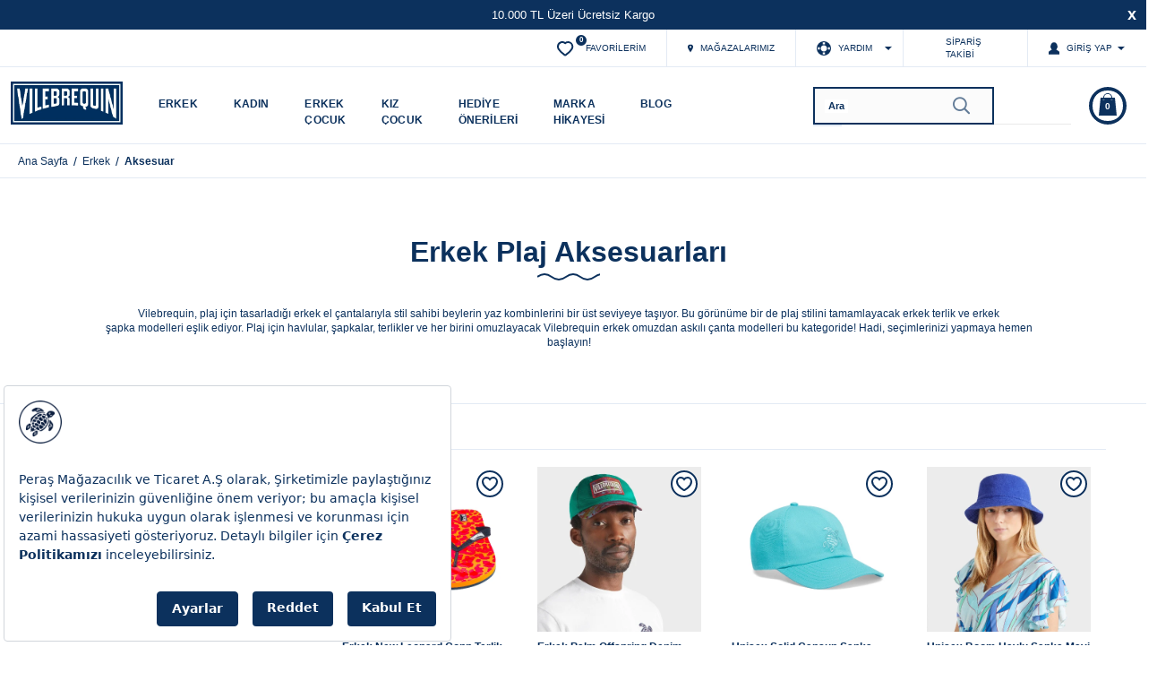

--- FILE ---
content_type: text/html; charset=utf-8
request_url: https://www.vilebrequin.com.tr/erkek-aksesuar
body_size: 90618
content:

<!DOCTYPE html>
<html lang="tr" dir="ltr">
<head>
    <title>Erkek Aksesuar Modelleri ve Fiyatları | Vilebrequin</title>
    <meta charset="utf-8">

    <meta name="description" content="Erkek Aksesuar modelleri ile harika bir yaz sizi bekliyor! Hemen V ilebrequin&#x27;i ziyaret edin ve birbirinden şık plaj giyim ürünleriyle tanışın" />
    <meta name="keywords" content="" />

    <meta name="generator" content="shopexpress">
    <meta name="viewport" content="width=device-width, initial-scale=1, maximum-scale=1, user-scalable=no">

    

    







<meta name="google-site-verification" content="1E9WOILP27jdgEEmjqFNaSoNi0gfe7n4TQst6wAGtOM" />

<link rel="shortcut icon" href="https://cdn.vilebrequin.com.tr/Themes/vilebrequin/content/images/favicon.png" type="image/x-icon" />

<link rel="icon" href="https://cdn.vilebrequin.com.tr/Themes/vilebrequin/content/images/favicon.png" />

<link rel="mask-icon" href="https://cdn.vilebrequin.com.tr/Themes/vilebrequin/content/images/favicon.png" />



    <link href="https://cdn.vilebrequin.com.tr/content/vendor/fontawesome/css/all.min.css?v=gl0jpIJ_3Px4hBD0QbhXDrz94qLapDVOi6GhfoFqhro" rel="stylesheet" type="text/css" />
<link href="https://cdn.vilebrequin.com.tr/content/css/connector.min.css?v=7yNcjb_p5-gyhkHRs_zoAYYDljrPlxFu4OEI36_rF8M" rel="stylesheet" type="text/css" />
<link href="https://cdn.vilebrequin.com.tr/static/css/custom-style.css?v=639039712594982410&minified=True" rel="stylesheet" type="text/css" />

    <link rel="canonical" href="https://www.vilebrequin.com.tr/erkek-aksesuar" />


    <link rel="shortcut icon" href="https://www.vilebrequin.com.tr/favicon-01cce075-8cfb-45d8-bc54-34608b3a4dcf.ico" />


    

    


<!-- Google Tag Manager -->
<!-- Google Tag Manager -->
<script>(function(w,d,s,l,i){w[l]=w[l]||[];w[l].push({'gtm.start':
new Date().getTime(),event:'gtm.js'});var f=d.getElementsByTagName(s)[0],
j=d.createElement(s),dl=l!='dataLayer'?'&l='+l:'';j.async=true;j.src=
'https://www.googletagmanager.com/gtm.js?id='+i+dl;f.parentNode.insertBefore(j,f);
})(window,document,'script','dataLayer','GTM-KJ3ZT9R');</script>
<!-- End Google Tag Manager -->
<!-- End Google Tag Manager -->

    <script>
<meta name="google-site-verification" content="1E9WOILP27jdgEEmjqFNaSoNi0gfe7n4TQst6wAGtOM" />


</script>

</head>
<body class="">




<!-- Google Tag Manager (noscript) -->
<noscript><iframe src='https://www.googletagmanager.com/ns.html?id=GTM-KJ3ZT9R'
height='0' width='0' style='display:none;visibility:hidden'></iframe></noscript>
<!-- End Google Tag Manager (noscript) -->








<div class="ajax-loading-block-window" style="display: none">
    <div id="loading"><div class="loader"></div></div>
</div>

<div id="bar-notification" class="generalNote">
</div>
 
<div class="modal fade" id="ModalPrivacyPreference" tabindex="-3" role="dialog" aria-hidden="true">
</div>

<script>
    var loadingResource='YÜKLENİYOR';
</script>

<!--[if lte IE 9]>
    <div style="clear:both;height:59px;text-align:center;position:relative;">
        <a href="http://www.microsoft.com/windows/internet-explorer/default.aspx" target="_blank">
            <img src="/content/images/ie_warning.jpg" height="42" width="820" alt="You are using an outdated browser. For a faster, safer browsing experience, upgrade for free today." />
        </a>
    </div>
<![endif]-->


<div class="site">

    




<div class="container-fluid header-top-section">
    <div class="row">
        <div class="col-12">
            <div class="header-top-box">
                <span>10.000 TL Üzeri Ücretsiz Kargo</span>
                <button class="top-header-close">x</button>
            </div>
        </div>
    </div>
</div>

<style>


.header-top-box {
    display:flex;
    align-items:center;
    justify-content:center;
    font-family:var( --font-family-arial);
    font-size:13px;
}

.top-header-close {
   position: absolute;
    right: 5px;
    top: 3px;
    color: white;
    font-weight: bold;
    font-size: 18px;
    cursor:pointer;
}
</style>

<div class="container-fluid preferences">
    <div class="row">
        <div class="col-lg-6">
            <div class="preferences-container-left d-none">
                

 
                
              </div>
        </div>

        <div class="col-lg-6 col-md-12 col-sm-12">
            <div class="preferences-container-right">
                

<div class="logo">
    <a class="m-0 p-0" href="/">
        <img class="img-fluid" 
             title="" 
             alt="Vilebrequin" 
             src="https://cdn.vilebrequin.com.tr/content/images/thumbs/0e32cd6d-3657-4aeb-b0ef-33a4a36612bf_400_90.webp" />
    </a>
</div>

                
<div class="iconset topbar">

               <div class="indicator    iconset preferences-item ">
               <button type="button" onclick="guestFavoriteNotification()" class="indicator__button" rel="nofollow">
                    <svg xmlns="http://www.w3.org/2000/svg" viewBox="0 0 30 30" class="addtowishsvg js-wishlisticon" aria-hidden="true">
                        <circle class="st1" cx="15" cy="15" r="14" fill="none" stroke-miterlimit="10" stroke-width="2"></circle>
                        <path class="st0" d="M18.34 8a4.89 4.89 0 0 0-3.2 1.2A4.92 4.92 0 0 0 7 13.05a5.12 5.12 0 0 0 .71 2.61c1.67 2.8 5.83 5.95 6.66 6.56a1.3 1.3 0 0 0 .76.25 1.3 1.3 0 0 0 .76-.25c.2-.14 4.87-3.56 6.67-6.58a5.07 5.07 0 0 0 .7-2.58A5 5 0 0 0 18.34 8z"></path>
                    </svg><span class="preferences-text" >Favorilerim</span>
                    <span class="indicator__value wishlist-qty">0</span>
        </button>
        </div>

    <!-- store  -->
     <a href="/StoreLocation" class="preferences-item preferences-mobil-none "><svg xmlns="http://www.w3.org/2000/svg" viewBox="0 0 12 16" class="svgmaplocation" role="img" aria-hidden="true">
        <path class="st0" d="M12 5c0 3.31-6 11-6 11S0 8.31 0 5s2.13-5 6-5 6 1.69 6 5z"></path>
        <circle class="st1" cx="6" cy="5" r="2"></circle>
    </svg> <span class="preferences-text">Mağazalarımız</span> </a>


    <!-- help  -->
    <div class="preferences-help preferences-mobil-none ">
    <a href="#" class="preferences-item preferences-arrow">
        <svg xmlns="http://www.w3.org/2000/svg" viewBox="0 0 14 14" class="lifebuoysvg" role="img" aria-hidden="true">
            <path class="st0" d="M7 0a7 7 0 1 0 7 7 7 7 0 0 0-7-7zM6 1h2v2H6zM3 8H1V6h2zm5 5H6v-2h2zm-1-3a2.82 2.82 0 0 1-3-3 2.82 2.82 0 0 1 3-3 2.82 2.82 0 0 1 3 3 2.82 2.82 0 0 1-3 3zm4-2V6h2v2z"></path>
        </svg>
        
        <span class="preferences-text">YARDIM</span>
    </a>

    <div class="preferences-dropdown">
        <h6>Size Yardım Etmek İçin Buradayız
            <svg width="126" height="12" xmlns="http://www.w3.org/2000/svg" class="svg-wave" role="img">
                <path d="M0 6Q10.5-4 21 6t21 0 21 0 21 0 21 0 21 0" class="svg-wave-path" fill="none"></path>
                </svg>
        </h6>
        <ul class="preferences-list">
            <li class="custom-help-popover-trigger" style="position: relative;">
                <img width="60" height="60" src="/Themes/vilebrequin/content/images/contact-img.png" alt="phone">
                <p>
                    <span>Bizi Arayın</span>
                    <span>0539 930 36 36</span>
                </p>
                <div class="custom-help-popover">
                    Sitemiz veya satın almak istediğiniz ürün hakkında bilgi almak için<br>
                    <strong>0539 930 36 36</strong> no'lu hattımızdan Müşteri İlişkileri departmanımız ile iletişime geçebilirsiniz.
                </div>
            </li>

            <li>
                <a class="send-us-message-link" href="/bizeulasin">
                    <img width="60" height="60" src="/Themes/vilebrequin/content/images/letter.png" alt="message">
                    <p><span>Bize Mesaj Gönderin</span></p>
                </a>
            </li>

            <li class="custom-help-popover-trigger" style="position: relative;">
                <img width="60" height="60" src="/Themes/vilebrequin/content/images/box.png" alt="delivery">
                <p><span>Teslimat Detayları</span></p>
                <div class="custom-help-popover">
                    Siparişleriniz 2 iş günü içerisinde kargoya verilir.
                </div>
            </li>

            <li class="custom-help-popover-trigger" style="position: relative;">
                <img width="60" height="60" src="/Themes/vilebrequin/content/images/return.png" alt="return">
                <p>
                <span>İade Politikası</span>
                <span>14 Gün İçerisinde İade</span>
                </p>
                <div class="custom-help-popover">
                    Siparişinizi teslim aldığınız tarihten itibaren,
                    14 (on dört) gün içerisinde Yurtiçi Kargo 303077971 iade kodu ile tarafımıza gönderip iade edebilirsiniz.
                    Kullanılmış, ambalajı açılmış veya benzeri nedenlerle orijinalliğini kaybetmiş ürünlerin iadesi kabul edilmemektedir.
                    Ürünler; ambalajına zarar vermeden, eksiksiz, hasarsız, kutusuna konularak ve ürün paketi bantlanmadan teslim alındığı haliyle iade edilmelidir
                </div>
            </li>

            <a class="preferences-sss" href="/sikca-sorulan-sorular">Sıkça Sorulan Sorular</a>
        </ul>
    </div>
  
</div>

<a href="/orderquery" class="preferences-item preferences-mobil-none ">
<i class="fa-solid fa-timeline-arrow mr-1"></i>
<span class="preferences-text d-block ml-1">Sipariş Takibi</span> </a>

<!-- mobil seacrh  -->
<button type="button" class="preferences-item mobile-search-btn ">
    <svg xmlns="http://www.w3.org/2000/svg" viewBox="0 0 30 30" class="svgmagnifyingglassmobile" role="img" aria-labelledby="svg-svgmagnifyingglassmobile-title">
    <title id="svg-svgmagnifyingglassmobile-title">Search</title>
    <path class="st0" d="M19.57 18.29A6.75 6.75 0 0014.22 7.5a6.54 6.54 0 00-4.73 2 6.74 6.74 0 00-.06 9.5 6.66 6.66 0 008.81.63l2.66 2.61a.88.88 0 00.65.26.94.94 0 00.68-.29 1 1 0 000-1.34zm-1.94-.59a4.78 4.78 0 01-3.41 1.44 4.66 4.66 0 01-3.4-1.44 4.86 4.86 0 013.4-8.28 4.66 4.66 0 013.41 1.44 4.83 4.83 0 01.06 6.82.06.06 0 01-.06 0z"></path>
    <circle class="st1" cx="15" cy="15" r="14" stroke-miterlimit="10" stroke-width="2"></circle>
</svg>
</button>
    <!-- user button  -->
    <div class="topbar-dropdown preferences-item preferences-arrow account-topbar">
        <button class="topbar-dropdown__btn iconset__btn indicator__area d-none d-lg-flex" type="button" rel="nofollow">
            <svg xmlns="http://www.w3.org/2000/svg" viewBox="0 0 14 14" class="loginpicturesvg" role="img" aria-labelledby="svg-loginpicture-title">
                <title id="svg-loginpicture-title">Login</title>
                <path class="st0" d="M9.3 9.7c-.3-.06-.36-1.07-.36-1.07a6 6 0 0 0 1-2.5c.59 0 1-1.53.36-2.07C10.37 3.49 9.77 0 7 0 4.05 0 3.63 3.49 3.65 4.06c-.59.54-.22 2.07.37 2.07a5.89 5.89 0 0 0 1.06 2.5s0 1-.35 1.07C3.62 9.89 0 11.86 0 14h14c0-2.14-3.59-4.11-4.7-4.3z"></path>
            </svg>
           <span class="preferences-text" > Giriş Yap</span>
            
           
        </button>
        <a class="topbar-dropdown__mobil d-lg-none" href="/Account" rel="nofollow">
            <span class="mobil-user-icon">
                <svg xmlns="http://www.w3.org/2000/svg" viewBox="0 0 22 22" class="loginmobilesvg" shape-rendering="geometricPrecision" role="img" aria-labelledby="svg-loginmobile-title">
                    <title id="svg-loginmobile-title">My Account</title>
                    <path class="st0" d="M19.28 17.26a1.21 1.21 0 00-.19-.16L19 17l-.19-.13a16 16 0 00-3.14-1.61c-.78-.1-1.51-.2-1.69-.54a10 10 0 01-.42-1.72 1.63 1.63 0 00.52-1c.05-.62.15-1.17.15-1.17a.54.54 0 00.44-.44A6 6 0 0115 9.22c.08-.18.23-.86-.26-.7a8.21 8.21 0 00.2-2.47 2 2 0 00-.46-1 2.36 2.36 0 00-.48-.61 7.29 7.29 0 00-2.08-.65 11.29 11.29 0 00-3.12.31 1.2 1.2 0 00-.85.65 1.06 1.06 0 00-.55.18c-.26.21-.34.78-.44 1.14a8.2 8.2 0 00.23 2.47c-.49-.15-.34.55-.26.7a7.78 7.78 0 01.32 1.17.52.52 0 00.44.42s.1.54.15 1.17a1.62 1.62 0 00.55 1A8.31 8.31 0 018 14.72c-.21.34-.91.47-1.69.57a14.42 14.42 0 00-3.19 1.51l-.18.11-.33.18a11.85 11.85 0 002.2 2.16A10.49 10.49 0 0011 21.5a10.6 10.6 0 003.22-.5c3.31-1.07 5.2-3.53 5.06-3.74z"></path>
                    <circle class="st1" cx="11" cy="11" r="10" fill="none" stroke-miterlimit="10" stroke-width="2"></circle>
                </svg>
            </span>
            <span class="icon_title"></span>
        </a>
          


    <div class="topbar-dropdown__body" id="topbar__login">
        <ul class="topbar__list">
            <li>
                <a href="/login" rel="nofollow noopener">Oturum aç</a>
            </li>

            <li>
                <a href="/register" rel="nofollow noopener">Üye Ol</a>
            </li>
        </ul>
    </div>




    </div>


        <div class="preferences-mobil indicator iconset " id="topcartlink">
            <a href="/cart" class="indicator__button iconset__btn shopping-btn-drop" rel="nofollow"  data-open="offcanvas-cart" >
                <span class="indicator__area shop__box">
                    <svg xmlns="http://www.w3.org/2000/svg" viewBox="0 0 42 42" class="basketsvg" shape-rendering="geometricPrecision" role="img" aria-labelledby="svg-basketempty-title">
                        <title id="svg-basketempty-title">Alışveriş Sepetiniz Boş</title>
                        <path class="st0" d="M11 32h20l-2-20h-3a5 5 0 0 0-10 0h-3zm5.41-17.09a.85.85 0 0 1-.85-.85.82.82 0 0 1 .28-.62v.62a.57.57 0 0 0 .57.56.56.56 0 0 0 .56-.56v-.62a.82.82 0 0 1 .28.62.85.85 0 0 1-.84.85zM17 12a4.11 4.11 0 0 1 3.91-4.15A4.26 4.26 0 0 1 25 12h-8zm8.42 2.91a.85.85 0 0 1-.85-.85.82.82 0 0 1 .28-.62v.62a.57.57 0 0 0 .57.56.56.56 0 0 0 .56-.56v-.62a.82.82 0 0 1 .28.62.85.85 0 0 1-.84.85z"></path>
                        <path class="st0" d="M21 0a21 21 0 1 0 21 21A21 21 0 0 0 21 0zm0 38C10.78 38 4 31.22 4 21S10.78 4 21 4s17 6.78 17 17-6.78 17-17 17z"></path>
                    </svg><span class="icon_title" >Sepetim</span> 
                    <span class="indicator__value cart-qty">0</span>
                </span>
            </a>
        </div>

    <div class="mobil-icons">
        <button class="burger-menu js-mobile-nav-toggle mobile-nav--open">
            <i class="anm anm-bars-r"></i>
        </button>
    </div>


</div>


               
            </div>
        </div>
    </div>
</div>

<!--HEADER START
=================================================================================-->
<header class="header">
    <!-- header content  -->
    <div class="header__content">
        <div class="container-fluid ">
            <div class="row d-flex justify-content-between align-items-center">

                <div class="col-lg-7 align-self-center d-lg-block d-none">
                    <div class="header-menu-left" >
                    

<div class="logo">
    <a class="m-0 p-0" href="/">
        <img class="img-fluid" 
             title="" 
             alt="Vilebrequin" 
             src="https://cdn.vilebrequin.com.tr/content/images/thumbs/0e32cd6d-3657-4aeb-b0ef-33a4a36612bf_400_90.webp" />
    </a>
</div>

                    


    
    <ul class="nav_list megamenu" id="MobileNav">


            


            
    <li class="nav-li__home nav-li__home--submenu">
        <a id="aee0cbdd-88f4-479b-9d01-7e9467c569bf-menu" class="nav-li__home--link nav-li__home--link-web" aria-haspopup=true aria-expanded=false href="/erkek">
            Erkek
              <svg xmlns="http://www.w3.org/2000/svg" class="svg-infinite-wave" width="256" height="12" role="img" aria-labelledby="svg-wave2-title">
                <path class="svg-wave-path" d="M0 6 Q 8 0, 16 6 T 32 6, 48 6, 64 6, 80 6, 96 6, 112 6, 128 6, 144 6, 160 6, 176 6, 192 6, 208 6, 224 6, 240 6, 256 6" stroke-width="2" fill="none"></path>
            </svg>

        </a>

          
       
                <button class="nav-li__home--arrow">
                    <a id="aee0cbdd-88f4-479b-9d01-7e9467c569bf-menu" class="nav-li__home--link-mobile" aria-haspopup=true aria-expanded=false href="/erkek">
                        Erkek
                          <svg xmlns="http://www.w3.org/2000/svg" class="svg-infinite-wave" width="256" height="12" role="img" aria-labelledby="svg-wave2-title">
                            <path class="svg-wave-path" d="M0 6 Q 8 0, 16 6 T 32 6, 48 6, 64 6, 80 6, 96 6, 112 6, 128 6, 144 6, 160 6, 176 6, 192 6, 208 6, 224 6, 240 6, 256 6" stroke-width="2" fill="none"></path>
                        </svg>
            
                    </a>

                    <svg xmlns="http://www.w3.org/2000/svg" viewBox="0 0 10 16" class="svgchevron" aria-hidden="true">
                        <path class="st0" d="M0 14l2 2 8-8-8-8-2 2 6 6z"></path>
                    </svg>
            </button>
    
      

                <div class="nav-li__home--subbox">
                    <div class="home-menu-container ">
                        <div class="row h-100">
                       
                            <div class="col-lg-12 col-12 p-lg-0 h-100"> 
                            <div class="menu-container">
                           <div class="menu-title-text">Erkek
                           <div class="categori-all-item p-0">
                                    <a href="/erkek">
                                        <span>
                                            Tümünü İncele
                                          
                                        </span>
                                    </a>
                                </div>

                           </div>
                                    <ul class="nav__subbox--list nav-sub-1">

        <div class="mobil-menu-header">
            <button type="button" class="header-back-help" id="header-back-1">
                <svg xmlns="http://www.w3.org/2000/svg" viewBox="0 0 20 20" class="backsvg" role="img" aria-labelledby="svg-back-title">
                    <title id="svg-back-title">Back</title>
                    <circle cx="10" cy="10" r="8.5" class="st1" stroke-width="1.5"></circle>
                    <path d="M15.5 9.44H6.7l2.08-2L8 6.61 4.5 10l3.42 3.36.86-.84-2-2h8.72z" class="st0"></path>
                  </svg>
            </button>
            <span>Erkek</span>
          
        <div class="closemobileMenu2"><span>  <svg xmlns="http://www.w3.org/2000/svg" viewBox="0 0 14 14" class="closesvg" role="img" aria-labelledby="svg-close-title">
            <title id="svg-close-title">Close</title>
            <path d="M14 1.74L12.21 0 7 5.31 1.58 0 0 1.63 5.31 7 0 12.26 1.79 14l5.26-5.31L12.41 14 14 12.37 8.69 7.05z" class="st0"></path>
        </svg></span></div>

        </div>
        

                <li class="nav__subbox--li" >
                    <a class="nav__subbox--link nav-li__home--link-web" href="/erkek-mayo">
                        
                        Mayo 

                        <svg xmlns="http://www.w3.org/2000/svg" viewBox="0 0 10 16" class="svgchevron" aria-hidden="true">
                            <path class="st0" d="M0 14l2 2 8-8-8-8-2 2 6 6z"></path>
                        </svg>
                    </a>

                  
                            <button class="nav-li__sub--arrow">
                                <a class="nav__subbox--link nav-li__home--link-mobile" href="/erkek-mayo">
                        
                                    Mayo 
                                </a>

                                
                          <svg xmlns="http://www.w3.org/2000/svg" viewBox="0 0 10 16" class="svgchevron" aria-hidden="true">
                            <path class="st0" d="M0 14l2 2 8-8-8-8-2 2 6 6z"></path>
                        </svg>
                            <i class="anm anm-plus-l"></i>
                        </button>

                        <div class="nav__subbox--submenu">
                                <ul class="nav__subbox--list nav-sub-2">

        <div class="mobil-menu-header">
            <button type="button" class="header-back-help" id="header-back-2">
                <svg xmlns="http://www.w3.org/2000/svg" viewBox="0 0 20 20" class="backsvg" role="img" aria-labelledby="svg-back-title">
                    <title id="svg-back-title">Back</title>
                    <circle cx="10" cy="10" r="8.5" class="st1" stroke-width="1.5"></circle>
                    <path d="M15.5 9.44H6.7l2.08-2L8 6.61 4.5 10l3.42 3.36.86-.84-2-2h8.72z" class="st0"></path>
                  </svg>
            </button>
            <span>Mayo</span>
          
        <div class="closemobileMenu2"><span>  <svg xmlns="http://www.w3.org/2000/svg" viewBox="0 0 14 14" class="closesvg" role="img" aria-labelledby="svg-close-title">
            <title id="svg-close-title">Close</title>
            <path d="M14 1.74L12.21 0 7 5.31 1.58 0 0 1.63 5.31 7 0 12.26 1.79 14l5.26-5.31L12.41 14 14 12.37 8.69 7.05z" class="st0"></path>
        </svg></span></div>

        </div>
        

                <li class="nav__subbox--li" >
                    <a class="nav__subbox--link nav-li__home--link-web" href="/erkek-classic-mayo">
                        
                        Classic Deniz Şortu 

                        <svg xmlns="http://www.w3.org/2000/svg" viewBox="0 0 10 16" class="svgchevron" aria-hidden="true">
                            <path class="st0" d="M0 14l2 2 8-8-8-8-2 2 6 6z"></path>
                        </svg>
                    </a>

                  

                   
                </li>
                <li class="nav__subbox--li" >
                    <a class="nav__subbox--link nav-li__home--link-web" href="/erkek-stretch-classic-mayo">
                        
                        Stretch Classic Mayo 

                        <svg xmlns="http://www.w3.org/2000/svg" viewBox="0 0 10 16" class="svgchevron" aria-hidden="true">
                            <path class="st0" d="M0 14l2 2 8-8-8-8-2 2 6 6z"></path>
                        </svg>
                    </a>

                  

                   
                </li>
                <li class="nav__subbox--li" >
                    <a class="nav__subbox--link nav-li__home--link-web" href="/erkek-short-classic-mayo">
                        
                        Kısa Deniz Şortu 

                        <svg xmlns="http://www.w3.org/2000/svg" viewBox="0 0 10 16" class="svgchevron" aria-hidden="true">
                            <path class="st0" d="M0 14l2 2 8-8-8-8-2 2 6 6z"></path>
                        </svg>
                    </a>

                  

                   
                </li>
                <li class="nav__subbox--li" >
                    <a class="nav__subbox--link nav-li__home--link-web" href="/erkek-long-classic-mayo">
                        
                        Uzun Deniz Şortu 

                        <svg xmlns="http://www.w3.org/2000/svg" viewBox="0 0 10 16" class="svgchevron" aria-hidden="true">
                            <path class="st0" d="M0 14l2 2 8-8-8-8-2 2 6 6z"></path>
                        </svg>
                    </a>

                  

                   
                </li>
                <li class="nav__subbox--li" >
                    <a class="nav__subbox--link nav-li__home--link-web" href="/erkek-flat-belts-mayo">
                        
                        Flat Belts Deniz Şortu 

                        <svg xmlns="http://www.w3.org/2000/svg" viewBox="0 0 10 16" class="svgchevron" aria-hidden="true">
                            <path class="st0" d="M0 14l2 2 8-8-8-8-2 2 6 6z"></path>
                        </svg>
                    </a>

                  

                   
                </li>
                <li class="nav__subbox--li" >
                    <a class="nav__subbox--link nav-li__home--link-web" href="/erkek-ultra-light-classic-mayo">
                        
                        Ultra Light Mayo 

                        <svg xmlns="http://www.w3.org/2000/svg" viewBox="0 0 10 16" class="svgchevron" aria-hidden="true">
                            <path class="st0" d="M0 14l2 2 8-8-8-8-2 2 6 6z"></path>
                        </svg>
                    </a>

                  

                   
                </li>
                <li class="nav__subbox--li" >
                    <a class="nav__subbox--link nav-li__home--link-web" href="/erkek-magical-swims-mayo">
                        
                        Magical Swims Mayo 

                        <svg xmlns="http://www.w3.org/2000/svg" viewBox="0 0 10 16" class="svgchevron" aria-hidden="true">
                            <path class="st0" d="M0 14l2 2 8-8-8-8-2 2 6 6z"></path>
                        </svg>
                    </a>

                  

                   
                </li>
                <li class="nav__subbox--li" >
                    <a class="nav__subbox--link nav-li__home--link-web" href="/erkek-limited-edition-mayo">
                        
                        Limited Edition Mayo 

                        <svg xmlns="http://www.w3.org/2000/svg" viewBox="0 0 10 16" class="svgchevron" aria-hidden="true">
                            <path class="st0" d="M0 14l2 2 8-8-8-8-2 2 6 6z"></path>
                        </svg>
                    </a>

                  

                   
                </li>


        <li  class="mobil-menu-all-categories" >
            <a href="/erkek-mayo">
                <span>
                    Tüm Mayo Ürünleri
                </span>
            </a>
        </li>
    </ul>

  
                        </div>
                   
                </li>
                <li class="nav__subbox--li" >
                    <a class="nav__subbox--link nav-li__home--link-web" href="/erkek-giyim">
                        
                        Giyim 

                        <svg xmlns="http://www.w3.org/2000/svg" viewBox="0 0 10 16" class="svgchevron" aria-hidden="true">
                            <path class="st0" d="M0 14l2 2 8-8-8-8-2 2 6 6z"></path>
                        </svg>
                    </a>

                  
                            <button class="nav-li__sub--arrow">
                                <a class="nav__subbox--link nav-li__home--link-mobile" href="/erkek-giyim">
                        
                                    Giyim 
                                </a>

                                
                          <svg xmlns="http://www.w3.org/2000/svg" viewBox="0 0 10 16" class="svgchevron" aria-hidden="true">
                            <path class="st0" d="M0 14l2 2 8-8-8-8-2 2 6 6z"></path>
                        </svg>
                            <i class="anm anm-plus-l"></i>
                        </button>

                        <div class="nav__subbox--submenu">
                                <ul class="nav__subbox--list nav-sub-2">

        <div class="mobil-menu-header">
            <button type="button" class="header-back-help" id="header-back-2">
                <svg xmlns="http://www.w3.org/2000/svg" viewBox="0 0 20 20" class="backsvg" role="img" aria-labelledby="svg-back-title">
                    <title id="svg-back-title">Back</title>
                    <circle cx="10" cy="10" r="8.5" class="st1" stroke-width="1.5"></circle>
                    <path d="M15.5 9.44H6.7l2.08-2L8 6.61 4.5 10l3.42 3.36.86-.84-2-2h8.72z" class="st0"></path>
                  </svg>
            </button>
            <span>Giyim</span>
          
        <div class="closemobileMenu2"><span>  <svg xmlns="http://www.w3.org/2000/svg" viewBox="0 0 14 14" class="closesvg" role="img" aria-labelledby="svg-close-title">
            <title id="svg-close-title">Close</title>
            <path d="M14 1.74L12.21 0 7 5.31 1.58 0 0 1.63 5.31 7 0 12.26 1.79 14l5.26-5.31L12.41 14 14 12.37 8.69 7.05z" class="st0"></path>
        </svg></span></div>

        </div>
        

                <li class="nav__subbox--li" >
                    <a class="nav__subbox--link nav-li__home--link-web" href="/erkek-polo-yaka-tisort">
                        
                        Polo Yaka Tişört 

                        <svg xmlns="http://www.w3.org/2000/svg" viewBox="0 0 10 16" class="svgchevron" aria-hidden="true">
                            <path class="st0" d="M0 14l2 2 8-8-8-8-2 2 6 6z"></path>
                        </svg>
                    </a>

                  

                   
                </li>
                <li class="nav__subbox--li" >
                    <a class="nav__subbox--link nav-li__home--link-web" href="/erkek-gomlek">
                        
                        Gömlek 

                        <svg xmlns="http://www.w3.org/2000/svg" viewBox="0 0 10 16" class="svgchevron" aria-hidden="true">
                            <path class="st0" d="M0 14l2 2 8-8-8-8-2 2 6 6z"></path>
                        </svg>
                    </a>

                  

                   
                </li>
                <li class="nav__subbox--li" >
                    <a class="nav__subbox--link nav-li__home--link-web" href="/erkek-tisort">
                        
                        Tişört 

                        <svg xmlns="http://www.w3.org/2000/svg" viewBox="0 0 10 16" class="svgchevron" aria-hidden="true">
                            <path class="st0" d="M0 14l2 2 8-8-8-8-2 2 6 6z"></path>
                        </svg>
                    </a>

                  

                   
                </li>
                <li class="nav__subbox--li" >
                    <a class="nav__subbox--link nav-li__home--link-web" href="/erkek-bermuda-sort">
                        
                        Bermuda Şort 

                        <svg xmlns="http://www.w3.org/2000/svg" viewBox="0 0 10 16" class="svgchevron" aria-hidden="true">
                            <path class="st0" d="M0 14l2 2 8-8-8-8-2 2 6 6z"></path>
                        </svg>
                    </a>

                  

                   
                </li>
                <li class="nav__subbox--li" >
                    <a class="nav__subbox--link nav-li__home--link-web" href="/erkek-pantolon">
                        
                        Keten Pantolon 

                        <svg xmlns="http://www.w3.org/2000/svg" viewBox="0 0 10 16" class="svgchevron" aria-hidden="true">
                            <path class="st0" d="M0 14l2 2 8-8-8-8-2 2 6 6z"></path>
                        </svg>
                    </a>

                  

                   
                </li>
                <li class="nav__subbox--li" >
                    <a class="nav__subbox--link nav-li__home--link-web" href="/erkek-spor-giyim">
                        
                        Spor Giyim 

                        <svg xmlns="http://www.w3.org/2000/svg" viewBox="0 0 10 16" class="svgchevron" aria-hidden="true">
                            <path class="st0" d="M0 14l2 2 8-8-8-8-2 2 6 6z"></path>
                        </svg>
                    </a>

                  

                   
                </li>


        <li  class="mobil-menu-all-categories" >
            <a href="/erkek-giyim">
                <span>
                    Tüm Giyim Ürünleri
                </span>
            </a>
        </li>
    </ul>

  
                        </div>
                   
                </li>
                <li class="nav__subbox--li" >
                    <a class="nav__subbox--link nav-li__home--link-web" href="/erkek-aksesuar">
                        
                        Aksesuar 

                        <svg xmlns="http://www.w3.org/2000/svg" viewBox="0 0 10 16" class="svgchevron" aria-hidden="true">
                            <path class="st0" d="M0 14l2 2 8-8-8-8-2 2 6 6z"></path>
                        </svg>
                    </a>

                  
                            <button class="nav-li__sub--arrow">
                                <a class="nav__subbox--link nav-li__home--link-mobile" href="/erkek-aksesuar">
                        
                                    Aksesuar 
                                </a>

                                
                          <svg xmlns="http://www.w3.org/2000/svg" viewBox="0 0 10 16" class="svgchevron" aria-hidden="true">
                            <path class="st0" d="M0 14l2 2 8-8-8-8-2 2 6 6z"></path>
                        </svg>
                            <i class="anm anm-plus-l"></i>
                        </button>

                        <div class="nav__subbox--submenu">
                                <ul class="nav__subbox--list nav-sub-2">

        <div class="mobil-menu-header">
            <button type="button" class="header-back-help" id="header-back-2">
                <svg xmlns="http://www.w3.org/2000/svg" viewBox="0 0 20 20" class="backsvg" role="img" aria-labelledby="svg-back-title">
                    <title id="svg-back-title">Back</title>
                    <circle cx="10" cy="10" r="8.5" class="st1" stroke-width="1.5"></circle>
                    <path d="M15.5 9.44H6.7l2.08-2L8 6.61 4.5 10l3.42 3.36.86-.84-2-2h8.72z" class="st0"></path>
                  </svg>
            </button>
            <span>Aksesuar</span>
          
        <div class="closemobileMenu2"><span>  <svg xmlns="http://www.w3.org/2000/svg" viewBox="0 0 14 14" class="closesvg" role="img" aria-labelledby="svg-close-title">
            <title id="svg-close-title">Close</title>
            <path d="M14 1.74L12.21 0 7 5.31 1.58 0 0 1.63 5.31 7 0 12.26 1.79 14l5.26-5.31L12.41 14 14 12.37 8.69 7.05z" class="st0"></path>
        </svg></span></div>

        </div>
        

                <li class="nav__subbox--li" >
                    <a class="nav__subbox--link nav-li__home--link-web" href="/erkek-plaj-havlusu">
                        
                        Plaj Havlusu 

                        <svg xmlns="http://www.w3.org/2000/svg" viewBox="0 0 10 16" class="svgchevron" aria-hidden="true">
                            <path class="st0" d="M0 14l2 2 8-8-8-8-2 2 6 6z"></path>
                        </svg>
                    </a>

                  

                   
                </li>
                <li class="nav__subbox--li" >
                    <a class="nav__subbox--link nav-li__home--link-web" href="/erkek-plaj-cantasi">
                        
                        Plaj Çantası 

                        <svg xmlns="http://www.w3.org/2000/svg" viewBox="0 0 10 16" class="svgchevron" aria-hidden="true">
                            <path class="st0" d="M0 14l2 2 8-8-8-8-2 2 6 6z"></path>
                        </svg>
                    </a>

                  

                   
                </li>
                <li class="nav__subbox--li" >
                    <a class="nav__subbox--link nav-li__home--link-web" href="/erkek-terlik">
                        
                        Plaj Terliği 

                        <svg xmlns="http://www.w3.org/2000/svg" viewBox="0 0 10 16" class="svgchevron" aria-hidden="true">
                            <path class="st0" d="M0 14l2 2 8-8-8-8-2 2 6 6z"></path>
                        </svg>
                    </a>

                  

                   
                </li>
                <li class="nav__subbox--li" >
                    <a class="nav__subbox--link nav-li__home--link-web" href="/erkek-sapka">
                        
                        Şapka &amp; Bere 

                        <svg xmlns="http://www.w3.org/2000/svg" viewBox="0 0 10 16" class="svgchevron" aria-hidden="true">
                            <path class="st0" d="M0 14l2 2 8-8-8-8-2 2 6 6z"></path>
                        </svg>
                    </a>

                  

                   
                </li>


        <li  class="mobil-menu-all-categories" >
            <a href="/erkek-aksesuar">
                <span>
                    Tüm Aksesuar Ürünleri
                </span>
            </a>
        </li>
    </ul>

  
                        </div>
                   
                </li>

                        <div class="all-categories-item-menu">
                            

 
<ul class="menu-links__list">

            <li class="links__item">
                <a class="menu-links__link" href="/koleksiyonlar">Koleksiyon</a>
            </li>
            <li class="links__item">
                <a class="menu-links__link" href="/baba-ogul-mayo">Baba Oğul Mayo</a>
            </li>
            <li class="links__item">
                <a class="menu-links__link" href="/aile-kombinleri">Aile Mayo Kombinleri</a>
            </li>
            <li class="links__item">
                <a class="menu-links__link" href="/babalar-gunu">Babalar Günü</a>
            </li>

</ul>
                        </div>

        <li  class="mobil-menu-all-categories" >
            <a href="/erkek">
                <span>
                    Tüm Erkek Ürünleri
                </span>
            </a>
        </li>
    </ul>

  
                                <div class="col-lg-2 categoriestopmenu__imgbox">
                                        <div class="menu__categories--img">
                                            <a href="/erkek-hediye-onerileri"><span> Erkek Hediye Önerileri</span></a>
                                            <a href="/erkek-hediye-onerileri"><img src="https://cdn.vilebrequin.com.tr/content/images/thumbs/6adef52e-0b0e-46be-8903-bca237c8ecf4_mayo_450.webp" alt="Erkek" /></a>
                                            <a href="/erkek-mayo"><span>Mayo</span></a>
                                        </div>
                                 </div>


                                            <div class="all-categories-item-menu_right">
                                                

 
<ul class="menu-links__list">

            <li class="links__item">
                <a class="menu-links__link" href="/medusa-and-shells">Vilebrequin Medusa and Shells Özel Koleksiyonu</a>
            </li>
            <li class="links__item">
                <a class="menu-links__link" href="/medusa-and-shells">Vilebrequin 2025</a>
            </li>

</ul>
                                            </div>

                                 </div>
                            </div>
                            
                        </div>
                    </div>

             

                </div>
    </li>


            
    <li class="nav-li__home nav-li__home--submenu">
        <a id="176aa4dd-ac70-4475-bedf-712365872948-menu" class="nav-li__home--link nav-li__home--link-web" aria-haspopup=true aria-expanded=false href="/kadin">
            Kadın
              <svg xmlns="http://www.w3.org/2000/svg" class="svg-infinite-wave" width="256" height="12" role="img" aria-labelledby="svg-wave2-title">
                <path class="svg-wave-path" d="M0 6 Q 8 0, 16 6 T 32 6, 48 6, 64 6, 80 6, 96 6, 112 6, 128 6, 144 6, 160 6, 176 6, 192 6, 208 6, 224 6, 240 6, 256 6" stroke-width="2" fill="none"></path>
            </svg>

        </a>

          
       
                <button class="nav-li__home--arrow">
                    <a id="176aa4dd-ac70-4475-bedf-712365872948-menu" class="nav-li__home--link-mobile" aria-haspopup=true aria-expanded=false href="/kadin">
                        Kadın
                          <svg xmlns="http://www.w3.org/2000/svg" class="svg-infinite-wave" width="256" height="12" role="img" aria-labelledby="svg-wave2-title">
                            <path class="svg-wave-path" d="M0 6 Q 8 0, 16 6 T 32 6, 48 6, 64 6, 80 6, 96 6, 112 6, 128 6, 144 6, 160 6, 176 6, 192 6, 208 6, 224 6, 240 6, 256 6" stroke-width="2" fill="none"></path>
                        </svg>
            
                    </a>

                    <svg xmlns="http://www.w3.org/2000/svg" viewBox="0 0 10 16" class="svgchevron" aria-hidden="true">
                        <path class="st0" d="M0 14l2 2 8-8-8-8-2 2 6 6z"></path>
                    </svg>
            </button>
    
      

                <div class="nav-li__home--subbox">
                    <div class="home-menu-container ">
                        <div class="row h-100">
                       
                            <div class="col-lg-12 col-12 p-lg-0 h-100"> 
                            <div class="menu-container">
                           <div class="menu-title-text">Kadın
                           <div class="categori-all-item p-0">
                                    <a href="/kadin">
                                        <span>
                                            Tümünü İncele
                                          
                                        </span>
                                    </a>
                                </div>

                           </div>
                                    <ul class="nav__subbox--list nav-sub-1">

        <div class="mobil-menu-header">
            <button type="button" class="header-back-help" id="header-back-1">
                <svg xmlns="http://www.w3.org/2000/svg" viewBox="0 0 20 20" class="backsvg" role="img" aria-labelledby="svg-back-title">
                    <title id="svg-back-title">Back</title>
                    <circle cx="10" cy="10" r="8.5" class="st1" stroke-width="1.5"></circle>
                    <path d="M15.5 9.44H6.7l2.08-2L8 6.61 4.5 10l3.42 3.36.86-.84-2-2h8.72z" class="st0"></path>
                  </svg>
            </button>
            <span>Kadın</span>
          
        <div class="closemobileMenu2"><span>  <svg xmlns="http://www.w3.org/2000/svg" viewBox="0 0 14 14" class="closesvg" role="img" aria-labelledby="svg-close-title">
            <title id="svg-close-title">Close</title>
            <path d="M14 1.74L12.21 0 7 5.31 1.58 0 0 1.63 5.31 7 0 12.26 1.79 14l5.26-5.31L12.41 14 14 12.37 8.69 7.05z" class="st0"></path>
        </svg></span></div>

        </div>
        

                <li class="nav__subbox--li" >
                    <a class="nav__subbox--link nav-li__home--link-web" href="/kadin-mayo">
                        
                        Mayo 

                        <svg xmlns="http://www.w3.org/2000/svg" viewBox="0 0 10 16" class="svgchevron" aria-hidden="true">
                            <path class="st0" d="M0 14l2 2 8-8-8-8-2 2 6 6z"></path>
                        </svg>
                    </a>

                  
                            <button class="nav-li__sub--arrow">
                                <a class="nav__subbox--link nav-li__home--link-mobile" href="/kadin-mayo">
                        
                                    Mayo 
                                </a>

                                
                          <svg xmlns="http://www.w3.org/2000/svg" viewBox="0 0 10 16" class="svgchevron" aria-hidden="true">
                            <path class="st0" d="M0 14l2 2 8-8-8-8-2 2 6 6z"></path>
                        </svg>
                            <i class="anm anm-plus-l"></i>
                        </button>

                        <div class="nav__subbox--submenu">
                                <ul class="nav__subbox--list nav-sub-2">

        <div class="mobil-menu-header">
            <button type="button" class="header-back-help" id="header-back-2">
                <svg xmlns="http://www.w3.org/2000/svg" viewBox="0 0 20 20" class="backsvg" role="img" aria-labelledby="svg-back-title">
                    <title id="svg-back-title">Back</title>
                    <circle cx="10" cy="10" r="8.5" class="st1" stroke-width="1.5"></circle>
                    <path d="M15.5 9.44H6.7l2.08-2L8 6.61 4.5 10l3.42 3.36.86-.84-2-2h8.72z" class="st0"></path>
                  </svg>
            </button>
            <span>Mayo</span>
          
        <div class="closemobileMenu2"><span>  <svg xmlns="http://www.w3.org/2000/svg" viewBox="0 0 14 14" class="closesvg" role="img" aria-labelledby="svg-close-title">
            <title id="svg-close-title">Close</title>
            <path d="M14 1.74L12.21 0 7 5.31 1.58 0 0 1.63 5.31 7 0 12.26 1.79 14l5.26-5.31L12.41 14 14 12.37 8.69 7.05z" class="st0"></path>
        </svg></span></div>

        </div>
        

                <li class="nav__subbox--li" >
                    <a class="nav__subbox--link nav-li__home--link-web" href="/kadin-bikini">
                        
                        Bikini 

                        <svg xmlns="http://www.w3.org/2000/svg" viewBox="0 0 10 16" class="svgchevron" aria-hidden="true">
                            <path class="st0" d="M0 14l2 2 8-8-8-8-2 2 6 6z"></path>
                        </svg>
                    </a>

                  

                   
                </li>
                <li class="nav__subbox--li" >
                    <a class="nav__subbox--link nav-li__home--link-web" href="/kadin-tek-parca-mayo">
                        
                        Tek Parça Mayo 

                        <svg xmlns="http://www.w3.org/2000/svg" viewBox="0 0 10 16" class="svgchevron" aria-hidden="true">
                            <path class="st0" d="M0 14l2 2 8-8-8-8-2 2 6 6z"></path>
                        </svg>
                    </a>

                  

                   
                </li>
                <li class="nav__subbox--li" >
                    <a class="nav__subbox--link nav-li__home--link-web" href="/kadin-bikini-ustu">
                        
                        Bikini Üstü 

                        <svg xmlns="http://www.w3.org/2000/svg" viewBox="0 0 10 16" class="svgchevron" aria-hidden="true">
                            <path class="st0" d="M0 14l2 2 8-8-8-8-2 2 6 6z"></path>
                        </svg>
                    </a>

                  

                   
                </li>
                <li class="nav__subbox--li" >
                    <a class="nav__subbox--link nav-li__home--link-web" href="/kadin-bikini-alti">
                        
                        Bikini Altı 

                        <svg xmlns="http://www.w3.org/2000/svg" viewBox="0 0 10 16" class="svgchevron" aria-hidden="true">
                            <path class="st0" d="M0 14l2 2 8-8-8-8-2 2 6 6z"></path>
                        </svg>
                    </a>

                  

                   
                </li>


        <li  class="mobil-menu-all-categories" >
            <a href="/kadin-mayo">
                <span>
                    Tüm Mayo Ürünleri
                </span>
            </a>
        </li>
    </ul>

  
                        </div>
                   
                </li>
                <li class="nav__subbox--li" >
                    <a class="nav__subbox--link nav-li__home--link-web" href="/kadin-giyim">
                        
                        Giyim 

                        <svg xmlns="http://www.w3.org/2000/svg" viewBox="0 0 10 16" class="svgchevron" aria-hidden="true">
                            <path class="st0" d="M0 14l2 2 8-8-8-8-2 2 6 6z"></path>
                        </svg>
                    </a>

                  
                            <button class="nav-li__sub--arrow">
                                <a class="nav__subbox--link nav-li__home--link-mobile" href="/kadin-giyim">
                        
                                    Giyim 
                                </a>

                                
                          <svg xmlns="http://www.w3.org/2000/svg" viewBox="0 0 10 16" class="svgchevron" aria-hidden="true">
                            <path class="st0" d="M0 14l2 2 8-8-8-8-2 2 6 6z"></path>
                        </svg>
                            <i class="anm anm-plus-l"></i>
                        </button>

                        <div class="nav__subbox--submenu">
                                <ul class="nav__subbox--list nav-sub-2">

        <div class="mobil-menu-header">
            <button type="button" class="header-back-help" id="header-back-2">
                <svg xmlns="http://www.w3.org/2000/svg" viewBox="0 0 20 20" class="backsvg" role="img" aria-labelledby="svg-back-title">
                    <title id="svg-back-title">Back</title>
                    <circle cx="10" cy="10" r="8.5" class="st1" stroke-width="1.5"></circle>
                    <path d="M15.5 9.44H6.7l2.08-2L8 6.61 4.5 10l3.42 3.36.86-.84-2-2h8.72z" class="st0"></path>
                  </svg>
            </button>
            <span>Giyim</span>
          
        <div class="closemobileMenu2"><span>  <svg xmlns="http://www.w3.org/2000/svg" viewBox="0 0 14 14" class="closesvg" role="img" aria-labelledby="svg-close-title">
            <title id="svg-close-title">Close</title>
            <path d="M14 1.74L12.21 0 7 5.31 1.58 0 0 1.63 5.31 7 0 12.26 1.79 14l5.26-5.31L12.41 14 14 12.37 8.69 7.05z" class="st0"></path>
        </svg></span></div>

        </div>
        

                <li class="nav__subbox--li" >
                    <a class="nav__subbox--link nav-li__home--link-web" href="/kadin-bermuda-sort">
                        
                        Deniz Şortu 

                        <svg xmlns="http://www.w3.org/2000/svg" viewBox="0 0 10 16" class="svgchevron" aria-hidden="true">
                            <path class="st0" d="M0 14l2 2 8-8-8-8-2 2 6 6z"></path>
                        </svg>
                    </a>

                  

                   
                </li>
                <li class="nav__subbox--li" >
                    <a class="nav__subbox--link nav-li__home--link-web" href="/kadin-tisort">
                        
                        Tişört 

                        <svg xmlns="http://www.w3.org/2000/svg" viewBox="0 0 10 16" class="svgchevron" aria-hidden="true">
                            <path class="st0" d="M0 14l2 2 8-8-8-8-2 2 6 6z"></path>
                        </svg>
                    </a>

                  

                   
                </li>
                <li class="nav__subbox--li" >
                    <a class="nav__subbox--link nav-li__home--link-web" href="/kadin-gomlek">
                        
                        Plaj Gömleği 

                        <svg xmlns="http://www.w3.org/2000/svg" viewBox="0 0 10 16" class="svgchevron" aria-hidden="true">
                            <path class="st0" d="M0 14l2 2 8-8-8-8-2 2 6 6z"></path>
                        </svg>
                    </a>

                  

                   
                </li>
                <li class="nav__subbox--li" >
                    <a class="nav__subbox--link nav-li__home--link-web" href="/kadin-elbise">
                        
                        Plaj Elbisesi 

                        <svg xmlns="http://www.w3.org/2000/svg" viewBox="0 0 10 16" class="svgchevron" aria-hidden="true">
                            <path class="st0" d="M0 14l2 2 8-8-8-8-2 2 6 6z"></path>
                        </svg>
                    </a>

                  

                   
                </li>
                <li class="nav__subbox--li" >
                    <a class="nav__subbox--link nav-li__home--link-web" href="/kadin-pantolon">
                        
                        Pantolon 

                        <svg xmlns="http://www.w3.org/2000/svg" viewBox="0 0 10 16" class="svgchevron" aria-hidden="true">
                            <path class="st0" d="M0 14l2 2 8-8-8-8-2 2 6 6z"></path>
                        </svg>
                    </a>

                  

                   
                </li>


        <li  class="mobil-menu-all-categories" >
            <a href="/kadin-giyim">
                <span>
                    Tüm Giyim Ürünleri
                </span>
            </a>
        </li>
    </ul>

  
                        </div>
                   
                </li>
                <li class="nav__subbox--li" >
                    <a class="nav__subbox--link nav-li__home--link-web" href="/kadin-aksesuar">
                        
                        Aksesuar 

                        <svg xmlns="http://www.w3.org/2000/svg" viewBox="0 0 10 16" class="svgchevron" aria-hidden="true">
                            <path class="st0" d="M0 14l2 2 8-8-8-8-2 2 6 6z"></path>
                        </svg>
                    </a>

                  
                            <button class="nav-li__sub--arrow">
                                <a class="nav__subbox--link nav-li__home--link-mobile" href="/kadin-aksesuar">
                        
                                    Aksesuar 
                                </a>

                                
                          <svg xmlns="http://www.w3.org/2000/svg" viewBox="0 0 10 16" class="svgchevron" aria-hidden="true">
                            <path class="st0" d="M0 14l2 2 8-8-8-8-2 2 6 6z"></path>
                        </svg>
                            <i class="anm anm-plus-l"></i>
                        </button>

                        <div class="nav__subbox--submenu">
                                <ul class="nav__subbox--list nav-sub-2">

        <div class="mobil-menu-header">
            <button type="button" class="header-back-help" id="header-back-2">
                <svg xmlns="http://www.w3.org/2000/svg" viewBox="0 0 20 20" class="backsvg" role="img" aria-labelledby="svg-back-title">
                    <title id="svg-back-title">Back</title>
                    <circle cx="10" cy="10" r="8.5" class="st1" stroke-width="1.5"></circle>
                    <path d="M15.5 9.44H6.7l2.08-2L8 6.61 4.5 10l3.42 3.36.86-.84-2-2h8.72z" class="st0"></path>
                  </svg>
            </button>
            <span>Aksesuar</span>
          
        <div class="closemobileMenu2"><span>  <svg xmlns="http://www.w3.org/2000/svg" viewBox="0 0 14 14" class="closesvg" role="img" aria-labelledby="svg-close-title">
            <title id="svg-close-title">Close</title>
            <path d="M14 1.74L12.21 0 7 5.31 1.58 0 0 1.63 5.31 7 0 12.26 1.79 14l5.26-5.31L12.41 14 14 12.37 8.69 7.05z" class="st0"></path>
        </svg></span></div>

        </div>
        

                <li class="nav__subbox--li" >
                    <a class="nav__subbox--link nav-li__home--link-web" href="/kadin-havlu">
                        
                        Plaj Havlusu 

                        <svg xmlns="http://www.w3.org/2000/svg" viewBox="0 0 10 16" class="svgchevron" aria-hidden="true">
                            <path class="st0" d="M0 14l2 2 8-8-8-8-2 2 6 6z"></path>
                        </svg>
                    </a>

                  

                   
                </li>
                <li class="nav__subbox--li" >
                    <a class="nav__subbox--link nav-li__home--link-web" href="/kadin-plaj-cantasi">
                        
                        Plaj Çantası 

                        <svg xmlns="http://www.w3.org/2000/svg" viewBox="0 0 10 16" class="svgchevron" aria-hidden="true">
                            <path class="st0" d="M0 14l2 2 8-8-8-8-2 2 6 6z"></path>
                        </svg>
                    </a>

                  

                   
                </li>
                <li class="nav__subbox--li" >
                    <a class="nav__subbox--link nav-li__home--link-web" href="/kadin-sapka">
                        
                        Şapka 

                        <svg xmlns="http://www.w3.org/2000/svg" viewBox="0 0 10 16" class="svgchevron" aria-hidden="true">
                            <path class="st0" d="M0 14l2 2 8-8-8-8-2 2 6 6z"></path>
                        </svg>
                    </a>

                  

                   
                </li>
                <li class="nav__subbox--li" >
                    <a class="nav__subbox--link nav-li__home--link-web" href="/kadin-terlik">
                        
                        Parmak Arası Terlik 

                        <svg xmlns="http://www.w3.org/2000/svg" viewBox="0 0 10 16" class="svgchevron" aria-hidden="true">
                            <path class="st0" d="M0 14l2 2 8-8-8-8-2 2 6 6z"></path>
                        </svg>
                    </a>

                  

                   
                </li>


        <li  class="mobil-menu-all-categories" >
            <a href="/kadin-aksesuar">
                <span>
                    Tüm Aksesuar Ürünleri
                </span>
            </a>
        </li>
    </ul>

  
                        </div>
                   
                </li>

                        <div class="all-categories-item-menu">
                            

 
<ul class="menu-links__list">

            <li class="links__item">
                <a class="menu-links__link" href="/koleksiyonlar">Koleksiyon</a>
            </li>
            <li class="links__item">
                <a class="menu-links__link" href="/anne-kiz">Anne Kız Mayo</a>
            </li>
            <li class="links__item">
                <a class="menu-links__link" href="/aile-kombinleri">Aile Mayo Kombinleri</a>
            </li>

</ul>
                        </div>

        <li  class="mobil-menu-all-categories" >
            <a href="/kadin">
                <span>
                    Tüm Kadın Ürünleri
                </span>
            </a>
        </li>
    </ul>

  
                                <div class="col-lg-2 categoriestopmenu__imgbox">
                                        <div class="menu__categories--img">
                                            <a href="/kadin-hediye-onerileri"><span> Kadın Hediye Önerileri</span></a>
                                            <a href="/kadin-hediye-onerileri"><img src="https://cdn.vilebrequin.com.tr/content/images/thumbs/8e264f98-0af7-45f7-9098-2e2a9ab37dc7_mayo_450.webp" alt="Kadın" /></a>
                                            <a href="/kadin-mayo"><span>Mayo</span></a>
                                        </div>
                                 </div>


                                            <div class="all-categories-item-menu_right">
                                                

 
<ul class="menu-links__list">

            <li class="links__item">
                <a class="menu-links__link" href="/medusa-and-shells">Vilebrequin Medusa and Shells Özel Koleksiyonu</a>
            </li>
            <li class="links__item">
                <a class="menu-links__link" href="/medusa-and-shells">Vilebrequin 2025</a>
            </li>

</ul>
                                            </div>

                                 </div>
                            </div>
                            
                        </div>
                    </div>

             

                </div>
    </li>


            
    <li class="nav-li__home nav-li__home--submenu">
        <a id="12defd71-b59d-4c8c-a790-0070707fd443-menu" class="nav-li__home--link nav-li__home--link-web" aria-haspopup=true aria-expanded=false href="/erkek-cocuk">
            Erkek Çocuk
              <svg xmlns="http://www.w3.org/2000/svg" class="svg-infinite-wave" width="256" height="12" role="img" aria-labelledby="svg-wave2-title">
                <path class="svg-wave-path" d="M0 6 Q 8 0, 16 6 T 32 6, 48 6, 64 6, 80 6, 96 6, 112 6, 128 6, 144 6, 160 6, 176 6, 192 6, 208 6, 224 6, 240 6, 256 6" stroke-width="2" fill="none"></path>
            </svg>

        </a>

          
       
                <button class="nav-li__home--arrow">
                    <a id="12defd71-b59d-4c8c-a790-0070707fd443-menu" class="nav-li__home--link-mobile" aria-haspopup=true aria-expanded=false href="/erkek-cocuk">
                        Erkek Çocuk
                          <svg xmlns="http://www.w3.org/2000/svg" class="svg-infinite-wave" width="256" height="12" role="img" aria-labelledby="svg-wave2-title">
                            <path class="svg-wave-path" d="M0 6 Q 8 0, 16 6 T 32 6, 48 6, 64 6, 80 6, 96 6, 112 6, 128 6, 144 6, 160 6, 176 6, 192 6, 208 6, 224 6, 240 6, 256 6" stroke-width="2" fill="none"></path>
                        </svg>
            
                    </a>

                    <svg xmlns="http://www.w3.org/2000/svg" viewBox="0 0 10 16" class="svgchevron" aria-hidden="true">
                        <path class="st0" d="M0 14l2 2 8-8-8-8-2 2 6 6z"></path>
                    </svg>
            </button>
    
      

                <div class="nav-li__home--subbox">
                    <div class="home-menu-container ">
                        <div class="row h-100">
                       
                            <div class="col-lg-12 col-12 p-lg-0 h-100"> 
                            <div class="menu-container">
                           <div class="menu-title-text">Erkek Çocuk
                           <div class="categori-all-item p-0">
                                    <a href="/erkek-cocuk">
                                        <span>
                                            Tümünü İncele
                                          
                                        </span>
                                    </a>
                                </div>

                           </div>
                                    <ul class="nav__subbox--list nav-sub-1">

        <div class="mobil-menu-header">
            <button type="button" class="header-back-help" id="header-back-1">
                <svg xmlns="http://www.w3.org/2000/svg" viewBox="0 0 20 20" class="backsvg" role="img" aria-labelledby="svg-back-title">
                    <title id="svg-back-title">Back</title>
                    <circle cx="10" cy="10" r="8.5" class="st1" stroke-width="1.5"></circle>
                    <path d="M15.5 9.44H6.7l2.08-2L8 6.61 4.5 10l3.42 3.36.86-.84-2-2h8.72z" class="st0"></path>
                  </svg>
            </button>
            <span>Erkek Çocuk</span>
          
        <div class="closemobileMenu2"><span>  <svg xmlns="http://www.w3.org/2000/svg" viewBox="0 0 14 14" class="closesvg" role="img" aria-labelledby="svg-close-title">
            <title id="svg-close-title">Close</title>
            <path d="M14 1.74L12.21 0 7 5.31 1.58 0 0 1.63 5.31 7 0 12.26 1.79 14l5.26-5.31L12.41 14 14 12.37 8.69 7.05z" class="st0"></path>
        </svg></span></div>

        </div>
        

                <li class="nav__subbox--li" >
                    <a class="nav__subbox--link nav-li__home--link-web" href="/erkek-cocuk-mayo">
                        
                        Mayo 

                        <svg xmlns="http://www.w3.org/2000/svg" viewBox="0 0 10 16" class="svgchevron" aria-hidden="true">
                            <path class="st0" d="M0 14l2 2 8-8-8-8-2 2 6 6z"></path>
                        </svg>
                    </a>

                  
                            <button class="nav-li__sub--arrow">
                                <a class="nav__subbox--link nav-li__home--link-mobile" href="/erkek-cocuk-mayo">
                        
                                    Mayo 
                                </a>

                                
                          <svg xmlns="http://www.w3.org/2000/svg" viewBox="0 0 10 16" class="svgchevron" aria-hidden="true">
                            <path class="st0" d="M0 14l2 2 8-8-8-8-2 2 6 6z"></path>
                        </svg>
                            <i class="anm anm-plus-l"></i>
                        </button>

                        <div class="nav__subbox--submenu">
                                <ul class="nav__subbox--list nav-sub-2">

        <div class="mobil-menu-header">
            <button type="button" class="header-back-help" id="header-back-2">
                <svg xmlns="http://www.w3.org/2000/svg" viewBox="0 0 20 20" class="backsvg" role="img" aria-labelledby="svg-back-title">
                    <title id="svg-back-title">Back</title>
                    <circle cx="10" cy="10" r="8.5" class="st1" stroke-width="1.5"></circle>
                    <path d="M15.5 9.44H6.7l2.08-2L8 6.61 4.5 10l3.42 3.36.86-.84-2-2h8.72z" class="st0"></path>
                  </svg>
            </button>
            <span>Mayo</span>
          
        <div class="closemobileMenu2"><span>  <svg xmlns="http://www.w3.org/2000/svg" viewBox="0 0 14 14" class="closesvg" role="img" aria-labelledby="svg-close-title">
            <title id="svg-close-title">Close</title>
            <path d="M14 1.74L12.21 0 7 5.31 1.58 0 0 1.63 5.31 7 0 12.26 1.79 14l5.26-5.31L12.41 14 14 12.37 8.69 7.05z" class="st0"></path>
        </svg></span></div>

        </div>
        

                <li class="nav__subbox--li" >
                    <a class="nav__subbox--link nav-li__home--link-web" href="/erkek-cocuk-mayo-mayo">
                        
                        Mayo 

                        <svg xmlns="http://www.w3.org/2000/svg" viewBox="0 0 10 16" class="svgchevron" aria-hidden="true">
                            <path class="st0" d="M0 14l2 2 8-8-8-8-2 2 6 6z"></path>
                        </svg>
                    </a>

                  

                   
                </li>


        <li  class="mobil-menu-all-categories" >
            <a href="/erkek-cocuk-mayo">
                <span>
                    Tüm Mayo Ürünleri
                </span>
            </a>
        </li>
    </ul>

  
                        </div>
                   
                </li>
                <li class="nav__subbox--li" >
                    <a class="nav__subbox--link nav-li__home--link-web" href="/erkek-cocuk-giyim">
                        
                        Giyim 

                        <svg xmlns="http://www.w3.org/2000/svg" viewBox="0 0 10 16" class="svgchevron" aria-hidden="true">
                            <path class="st0" d="M0 14l2 2 8-8-8-8-2 2 6 6z"></path>
                        </svg>
                    </a>

                  
                            <button class="nav-li__sub--arrow">
                                <a class="nav__subbox--link nav-li__home--link-mobile" href="/erkek-cocuk-giyim">
                        
                                    Giyim 
                                </a>

                                
                          <svg xmlns="http://www.w3.org/2000/svg" viewBox="0 0 10 16" class="svgchevron" aria-hidden="true">
                            <path class="st0" d="M0 14l2 2 8-8-8-8-2 2 6 6z"></path>
                        </svg>
                            <i class="anm anm-plus-l"></i>
                        </button>

                        <div class="nav__subbox--submenu">
                                <ul class="nav__subbox--list nav-sub-2">

        <div class="mobil-menu-header">
            <button type="button" class="header-back-help" id="header-back-2">
                <svg xmlns="http://www.w3.org/2000/svg" viewBox="0 0 20 20" class="backsvg" role="img" aria-labelledby="svg-back-title">
                    <title id="svg-back-title">Back</title>
                    <circle cx="10" cy="10" r="8.5" class="st1" stroke-width="1.5"></circle>
                    <path d="M15.5 9.44H6.7l2.08-2L8 6.61 4.5 10l3.42 3.36.86-.84-2-2h8.72z" class="st0"></path>
                  </svg>
            </button>
            <span>Giyim</span>
          
        <div class="closemobileMenu2"><span>  <svg xmlns="http://www.w3.org/2000/svg" viewBox="0 0 14 14" class="closesvg" role="img" aria-labelledby="svg-close-title">
            <title id="svg-close-title">Close</title>
            <path d="M14 1.74L12.21 0 7 5.31 1.58 0 0 1.63 5.31 7 0 12.26 1.79 14l5.26-5.31L12.41 14 14 12.37 8.69 7.05z" class="st0"></path>
        </svg></span></div>

        </div>
        

                <li class="nav__subbox--li" >
                    <a class="nav__subbox--link nav-li__home--link-web" href="/erkek-cocuk-polo-yaka-tisort">
                        
                        Polo Yaka Tişört 

                        <svg xmlns="http://www.w3.org/2000/svg" viewBox="0 0 10 16" class="svgchevron" aria-hidden="true">
                            <path class="st0" d="M0 14l2 2 8-8-8-8-2 2 6 6z"></path>
                        </svg>
                    </a>

                  

                   
                </li>
                <li class="nav__subbox--li" >
                    <a class="nav__subbox--link nav-li__home--link-web" href="/erkek-cocuk-tisort">
                        
                        Tişört 

                        <svg xmlns="http://www.w3.org/2000/svg" viewBox="0 0 10 16" class="svgchevron" aria-hidden="true">
                            <path class="st0" d="M0 14l2 2 8-8-8-8-2 2 6 6z"></path>
                        </svg>
                    </a>

                  

                   
                </li>
                <li class="nav__subbox--li" >
                    <a class="nav__subbox--link nav-li__home--link-web" href="/erkek-cocuk-gomlek">
                        
                        Gömlek 

                        <svg xmlns="http://www.w3.org/2000/svg" viewBox="0 0 10 16" class="svgchevron" aria-hidden="true">
                            <path class="st0" d="M0 14l2 2 8-8-8-8-2 2 6 6z"></path>
                        </svg>
                    </a>

                  

                   
                </li>
                <li class="nav__subbox--li" >
                    <a class="nav__subbox--link nav-li__home--link-web" href="/erkek-cocuk-uv-korumali-tisort">
                        
                        Uv Korumalı Tişört 

                        <svg xmlns="http://www.w3.org/2000/svg" viewBox="0 0 10 16" class="svgchevron" aria-hidden="true">
                            <path class="st0" d="M0 14l2 2 8-8-8-8-2 2 6 6z"></path>
                        </svg>
                    </a>

                  

                   
                </li>
                <li class="nav__subbox--li" >
                    <a class="nav__subbox--link nav-li__home--link-web" href="/erkek-cocuk-bermuda-sort">
                        
                        Bermuda Şort 

                        <svg xmlns="http://www.w3.org/2000/svg" viewBox="0 0 10 16" class="svgchevron" aria-hidden="true">
                            <path class="st0" d="M0 14l2 2 8-8-8-8-2 2 6 6z"></path>
                        </svg>
                    </a>

                  

                   
                </li>


        <li  class="mobil-menu-all-categories" >
            <a href="/erkek-cocuk-giyim">
                <span>
                    Tüm Giyim Ürünleri
                </span>
            </a>
        </li>
    </ul>

  
                        </div>
                   
                </li>
                <li class="nav__subbox--li" >
                    <a class="nav__subbox--link nav-li__home--link-web" href="/erkek-cocuk-aksesuar">
                        
                        Aksesuar 

                        <svg xmlns="http://www.w3.org/2000/svg" viewBox="0 0 10 16" class="svgchevron" aria-hidden="true">
                            <path class="st0" d="M0 14l2 2 8-8-8-8-2 2 6 6z"></path>
                        </svg>
                    </a>

                  
                            <button class="nav-li__sub--arrow">
                                <a class="nav__subbox--link nav-li__home--link-mobile" href="/erkek-cocuk-aksesuar">
                        
                                    Aksesuar 
                                </a>

                                
                          <svg xmlns="http://www.w3.org/2000/svg" viewBox="0 0 10 16" class="svgchevron" aria-hidden="true">
                            <path class="st0" d="M0 14l2 2 8-8-8-8-2 2 6 6z"></path>
                        </svg>
                            <i class="anm anm-plus-l"></i>
                        </button>

                        <div class="nav__subbox--submenu">
                                <ul class="nav__subbox--list nav-sub-2">

        <div class="mobil-menu-header">
            <button type="button" class="header-back-help" id="header-back-2">
                <svg xmlns="http://www.w3.org/2000/svg" viewBox="0 0 20 20" class="backsvg" role="img" aria-labelledby="svg-back-title">
                    <title id="svg-back-title">Back</title>
                    <circle cx="10" cy="10" r="8.5" class="st1" stroke-width="1.5"></circle>
                    <path d="M15.5 9.44H6.7l2.08-2L8 6.61 4.5 10l3.42 3.36.86-.84-2-2h8.72z" class="st0"></path>
                  </svg>
            </button>
            <span>Aksesuar</span>
          
        <div class="closemobileMenu2"><span>  <svg xmlns="http://www.w3.org/2000/svg" viewBox="0 0 14 14" class="closesvg" role="img" aria-labelledby="svg-close-title">
            <title id="svg-close-title">Close</title>
            <path d="M14 1.74L12.21 0 7 5.31 1.58 0 0 1.63 5.31 7 0 12.26 1.79 14l5.26-5.31L12.41 14 14 12.37 8.69 7.05z" class="st0"></path>
        </svg></span></div>

        </div>
        

                <li class="nav__subbox--li" >
                    <a class="nav__subbox--link nav-li__home--link-web" href="/erkek-cocuk-sapka">
                        
                        Şapka 

                        <svg xmlns="http://www.w3.org/2000/svg" viewBox="0 0 10 16" class="svgchevron" aria-hidden="true">
                            <path class="st0" d="M0 14l2 2 8-8-8-8-2 2 6 6z"></path>
                        </svg>
                    </a>

                  

                   
                </li>


        <li  class="mobil-menu-all-categories" >
            <a href="/erkek-cocuk-aksesuar">
                <span>
                    Tüm Aksesuar Ürünleri
                </span>
            </a>
        </li>
    </ul>

  
                        </div>
                   
                </li>

                        <div class="all-categories-item-menu">
                            

 
<ul class="menu-links__list">

            <li class="links__item">
                <a class="menu-links__link" href="/koleksiyonlar">Koleksiyon</a>
            </li>
            <li class="links__item">
                <a class="menu-links__link" href="/baba-ogul-mayo">Baba Oğul Mayo</a>
            </li>
            <li class="links__item">
                <a class="menu-links__link" href="/aile-kombinleri">Aile Mayo Kombinleri</a>
            </li>

</ul>
                        </div>

        <li  class="mobil-menu-all-categories" >
            <a href="/erkek-cocuk">
                <span>
                    Tüm Erkek Çocuk Ürünleri
                </span>
            </a>
        </li>
    </ul>

  
                                <div class="col-lg-2 categoriestopmenu__imgbox">
                                        <div class="menu__categories--img">
                                            <a href="/erkek-cocuk-hediye-onerileri"><span> Erkek Çocuk Hediye Önerileri</span></a>
                                            <a href="/erkek-cocuk-hediye-onerileri"><img src="https://cdn.vilebrequin.com.tr/content/images/thumbs/fc1d2f83-dd3f-4ce2-a192-4cef0b7386d8_mayo_450.webp" alt="Erkek Çocuk" /></a>
                                            <a href="/erkek-cocuk-mayo"><span>Mayo</span></a>
                                        </div>
                                 </div>


                                            <div class="all-categories-item-menu_right">
                                                

 
<ul class="menu-links__list">

            <li class="links__item">
                <a class="menu-links__link" href="/medusa-and-shells">Vilebrequin Medusa and Shells Özel Koleksiyonu</a>
            </li>
            <li class="links__item">
                <a class="menu-links__link" href="/medusa-and-shells">Vilebrequin 2025</a>
            </li>

</ul>
                                            </div>

                                 </div>
                            </div>
                            
                        </div>
                    </div>

             

                </div>
    </li>


            
    <li class="nav-li__home nav-li__home--submenu">
        <a id="4ffbaa6d-373b-443d-96b9-59a5e5e58899-menu" class="nav-li__home--link nav-li__home--link-web" aria-haspopup=true aria-expanded=false href="/kiz-cocuk">
            Kız Çocuk
              <svg xmlns="http://www.w3.org/2000/svg" class="svg-infinite-wave" width="256" height="12" role="img" aria-labelledby="svg-wave2-title">
                <path class="svg-wave-path" d="M0 6 Q 8 0, 16 6 T 32 6, 48 6, 64 6, 80 6, 96 6, 112 6, 128 6, 144 6, 160 6, 176 6, 192 6, 208 6, 224 6, 240 6, 256 6" stroke-width="2" fill="none"></path>
            </svg>

        </a>

          
       
                <button class="nav-li__home--arrow">
                    <a id="4ffbaa6d-373b-443d-96b9-59a5e5e58899-menu" class="nav-li__home--link-mobile" aria-haspopup=true aria-expanded=false href="/kiz-cocuk">
                        Kız Çocuk
                          <svg xmlns="http://www.w3.org/2000/svg" class="svg-infinite-wave" width="256" height="12" role="img" aria-labelledby="svg-wave2-title">
                            <path class="svg-wave-path" d="M0 6 Q 8 0, 16 6 T 32 6, 48 6, 64 6, 80 6, 96 6, 112 6, 128 6, 144 6, 160 6, 176 6, 192 6, 208 6, 224 6, 240 6, 256 6" stroke-width="2" fill="none"></path>
                        </svg>
            
                    </a>

                    <svg xmlns="http://www.w3.org/2000/svg" viewBox="0 0 10 16" class="svgchevron" aria-hidden="true">
                        <path class="st0" d="M0 14l2 2 8-8-8-8-2 2 6 6z"></path>
                    </svg>
            </button>
    
      

                <div class="nav-li__home--subbox">
                    <div class="home-menu-container ">
                        <div class="row h-100">
                       
                            <div class="col-lg-12 col-12 p-lg-0 h-100"> 
                            <div class="menu-container">
                           <div class="menu-title-text">Kız Çocuk
                           <div class="categori-all-item p-0">
                                    <a href="/kiz-cocuk">
                                        <span>
                                            Tümünü İncele
                                          
                                        </span>
                                    </a>
                                </div>

                           </div>
                                    <ul class="nav__subbox--list nav-sub-1">

        <div class="mobil-menu-header">
            <button type="button" class="header-back-help" id="header-back-1">
                <svg xmlns="http://www.w3.org/2000/svg" viewBox="0 0 20 20" class="backsvg" role="img" aria-labelledby="svg-back-title">
                    <title id="svg-back-title">Back</title>
                    <circle cx="10" cy="10" r="8.5" class="st1" stroke-width="1.5"></circle>
                    <path d="M15.5 9.44H6.7l2.08-2L8 6.61 4.5 10l3.42 3.36.86-.84-2-2h8.72z" class="st0"></path>
                  </svg>
            </button>
            <span>Kız Çocuk</span>
          
        <div class="closemobileMenu2"><span>  <svg xmlns="http://www.w3.org/2000/svg" viewBox="0 0 14 14" class="closesvg" role="img" aria-labelledby="svg-close-title">
            <title id="svg-close-title">Close</title>
            <path d="M14 1.74L12.21 0 7 5.31 1.58 0 0 1.63 5.31 7 0 12.26 1.79 14l5.26-5.31L12.41 14 14 12.37 8.69 7.05z" class="st0"></path>
        </svg></span></div>

        </div>
        

                <li class="nav__subbox--li" >
                    <a class="nav__subbox--link nav-li__home--link-web" href="/kiz-cocuk-mayo">
                        
                        Mayo 

                        <svg xmlns="http://www.w3.org/2000/svg" viewBox="0 0 10 16" class="svgchevron" aria-hidden="true">
                            <path class="st0" d="M0 14l2 2 8-8-8-8-2 2 6 6z"></path>
                        </svg>
                    </a>

                  
                            <button class="nav-li__sub--arrow">
                                <a class="nav__subbox--link nav-li__home--link-mobile" href="/kiz-cocuk-mayo">
                        
                                    Mayo 
                                </a>

                                
                          <svg xmlns="http://www.w3.org/2000/svg" viewBox="0 0 10 16" class="svgchevron" aria-hidden="true">
                            <path class="st0" d="M0 14l2 2 8-8-8-8-2 2 6 6z"></path>
                        </svg>
                            <i class="anm anm-plus-l"></i>
                        </button>

                        <div class="nav__subbox--submenu">
                                <ul class="nav__subbox--list nav-sub-2">

        <div class="mobil-menu-header">
            <button type="button" class="header-back-help" id="header-back-2">
                <svg xmlns="http://www.w3.org/2000/svg" viewBox="0 0 20 20" class="backsvg" role="img" aria-labelledby="svg-back-title">
                    <title id="svg-back-title">Back</title>
                    <circle cx="10" cy="10" r="8.5" class="st1" stroke-width="1.5"></circle>
                    <path d="M15.5 9.44H6.7l2.08-2L8 6.61 4.5 10l3.42 3.36.86-.84-2-2h8.72z" class="st0"></path>
                  </svg>
            </button>
            <span>Mayo</span>
          
        <div class="closemobileMenu2"><span>  <svg xmlns="http://www.w3.org/2000/svg" viewBox="0 0 14 14" class="closesvg" role="img" aria-labelledby="svg-close-title">
            <title id="svg-close-title">Close</title>
            <path d="M14 1.74L12.21 0 7 5.31 1.58 0 0 1.63 5.31 7 0 12.26 1.79 14l5.26-5.31L12.41 14 14 12.37 8.69 7.05z" class="st0"></path>
        </svg></span></div>

        </div>
        

                <li class="nav__subbox--li" >
                    <a class="nav__subbox--link nav-li__home--link-web" href="/kiz-cocuk-tek-parca-mayo">
                        
                        Tek Parça Mayo 

                        <svg xmlns="http://www.w3.org/2000/svg" viewBox="0 0 10 16" class="svgchevron" aria-hidden="true">
                            <path class="st0" d="M0 14l2 2 8-8-8-8-2 2 6 6z"></path>
                        </svg>
                    </a>

                  

                   
                </li>
                <li class="nav__subbox--li" >
                    <a class="nav__subbox--link nav-li__home--link-web" href="/kiz-cocuk-bikini">
                        
                        Bikini 

                        <svg xmlns="http://www.w3.org/2000/svg" viewBox="0 0 10 16" class="svgchevron" aria-hidden="true">
                            <path class="st0" d="M0 14l2 2 8-8-8-8-2 2 6 6z"></path>
                        </svg>
                    </a>

                  

                   
                </li>


        <li  class="mobil-menu-all-categories" >
            <a href="/kiz-cocuk-mayo">
                <span>
                    Tüm Mayo Ürünleri
                </span>
            </a>
        </li>
    </ul>

  
                        </div>
                   
                </li>
                <li class="nav__subbox--li" >
                    <a class="nav__subbox--link nav-li__home--link-web" href="/kiz-cocuk-giyim">
                        
                        Giyim 

                        <svg xmlns="http://www.w3.org/2000/svg" viewBox="0 0 10 16" class="svgchevron" aria-hidden="true">
                            <path class="st0" d="M0 14l2 2 8-8-8-8-2 2 6 6z"></path>
                        </svg>
                    </a>

                  
                            <button class="nav-li__sub--arrow">
                                <a class="nav__subbox--link nav-li__home--link-mobile" href="/kiz-cocuk-giyim">
                        
                                    Giyim 
                                </a>

                                
                          <svg xmlns="http://www.w3.org/2000/svg" viewBox="0 0 10 16" class="svgchevron" aria-hidden="true">
                            <path class="st0" d="M0 14l2 2 8-8-8-8-2 2 6 6z"></path>
                        </svg>
                            <i class="anm anm-plus-l"></i>
                        </button>

                        <div class="nav__subbox--submenu">
                                <ul class="nav__subbox--list nav-sub-2">

        <div class="mobil-menu-header">
            <button type="button" class="header-back-help" id="header-back-2">
                <svg xmlns="http://www.w3.org/2000/svg" viewBox="0 0 20 20" class="backsvg" role="img" aria-labelledby="svg-back-title">
                    <title id="svg-back-title">Back</title>
                    <circle cx="10" cy="10" r="8.5" class="st1" stroke-width="1.5"></circle>
                    <path d="M15.5 9.44H6.7l2.08-2L8 6.61 4.5 10l3.42 3.36.86-.84-2-2h8.72z" class="st0"></path>
                  </svg>
            </button>
            <span>Giyim</span>
          
        <div class="closemobileMenu2"><span>  <svg xmlns="http://www.w3.org/2000/svg" viewBox="0 0 14 14" class="closesvg" role="img" aria-labelledby="svg-close-title">
            <title id="svg-close-title">Close</title>
            <path d="M14 1.74L12.21 0 7 5.31 1.58 0 0 1.63 5.31 7 0 12.26 1.79 14l5.26-5.31L12.41 14 14 12.37 8.69 7.05z" class="st0"></path>
        </svg></span></div>

        </div>
        

                <li class="nav__subbox--li" >
                    <a class="nav__subbox--link nav-li__home--link-web" href="/kiz-cocuk-elbise">
                        
                        Elbise 

                        <svg xmlns="http://www.w3.org/2000/svg" viewBox="0 0 10 16" class="svgchevron" aria-hidden="true">
                            <path class="st0" d="M0 14l2 2 8-8-8-8-2 2 6 6z"></path>
                        </svg>
                    </a>

                  

                   
                </li>
                <li class="nav__subbox--li" >
                    <a class="nav__subbox--link nav-li__home--link-web" href="/kiz-cocuk-tisort">
                        
                        Tişört 

                        <svg xmlns="http://www.w3.org/2000/svg" viewBox="0 0 10 16" class="svgchevron" aria-hidden="true">
                            <path class="st0" d="M0 14l2 2 8-8-8-8-2 2 6 6z"></path>
                        </svg>
                    </a>

                  

                   
                </li>
                <li class="nav__subbox--li" >
                    <a class="nav__subbox--link nav-li__home--link-web" href="/kiz-cocuk-uv-korumali-tisort">
                        
                        Uv Korumalı Tişört 

                        <svg xmlns="http://www.w3.org/2000/svg" viewBox="0 0 10 16" class="svgchevron" aria-hidden="true">
                            <path class="st0" d="M0 14l2 2 8-8-8-8-2 2 6 6z"></path>
                        </svg>
                    </a>

                  

                   
                </li>
                <li class="nav__subbox--li" >
                    <a class="nav__subbox--link nav-li__home--link-web" href="/kiz-cocuk-giyim-etek">
                        
                        Etek 

                        <svg xmlns="http://www.w3.org/2000/svg" viewBox="0 0 10 16" class="svgchevron" aria-hidden="true">
                            <path class="st0" d="M0 14l2 2 8-8-8-8-2 2 6 6z"></path>
                        </svg>
                    </a>

                  

                   
                </li>
                <li class="nav__subbox--li" >
                    <a class="nav__subbox--link nav-li__home--link-web" href="/kiz-cocuk-bermuda-sort">
                        
                        Şort 

                        <svg xmlns="http://www.w3.org/2000/svg" viewBox="0 0 10 16" class="svgchevron" aria-hidden="true">
                            <path class="st0" d="M0 14l2 2 8-8-8-8-2 2 6 6z"></path>
                        </svg>
                    </a>

                  

                   
                </li>


        <li  class="mobil-menu-all-categories" >
            <a href="/kiz-cocuk-giyim">
                <span>
                    Tüm Giyim Ürünleri
                </span>
            </a>
        </li>
    </ul>

  
                        </div>
                   
                </li>
                <li class="nav__subbox--li" >
                    <a class="nav__subbox--link nav-li__home--link-web" href="/kiz-cocuk-aksesuar">
                        
                        Aksesuar 

                        <svg xmlns="http://www.w3.org/2000/svg" viewBox="0 0 10 16" class="svgchevron" aria-hidden="true">
                            <path class="st0" d="M0 14l2 2 8-8-8-8-2 2 6 6z"></path>
                        </svg>
                    </a>

                  
                            <button class="nav-li__sub--arrow">
                                <a class="nav__subbox--link nav-li__home--link-mobile" href="/kiz-cocuk-aksesuar">
                        
                                    Aksesuar 
                                </a>

                                
                          <svg xmlns="http://www.w3.org/2000/svg" viewBox="0 0 10 16" class="svgchevron" aria-hidden="true">
                            <path class="st0" d="M0 14l2 2 8-8-8-8-2 2 6 6z"></path>
                        </svg>
                            <i class="anm anm-plus-l"></i>
                        </button>

                        <div class="nav__subbox--submenu">
                                <ul class="nav__subbox--list nav-sub-2">

        <div class="mobil-menu-header">
            <button type="button" class="header-back-help" id="header-back-2">
                <svg xmlns="http://www.w3.org/2000/svg" viewBox="0 0 20 20" class="backsvg" role="img" aria-labelledby="svg-back-title">
                    <title id="svg-back-title">Back</title>
                    <circle cx="10" cy="10" r="8.5" class="st1" stroke-width="1.5"></circle>
                    <path d="M15.5 9.44H6.7l2.08-2L8 6.61 4.5 10l3.42 3.36.86-.84-2-2h8.72z" class="st0"></path>
                  </svg>
            </button>
            <span>Aksesuar</span>
          
        <div class="closemobileMenu2"><span>  <svg xmlns="http://www.w3.org/2000/svg" viewBox="0 0 14 14" class="closesvg" role="img" aria-labelledby="svg-close-title">
            <title id="svg-close-title">Close</title>
            <path d="M14 1.74L12.21 0 7 5.31 1.58 0 0 1.63 5.31 7 0 12.26 1.79 14l5.26-5.31L12.41 14 14 12.37 8.69 7.05z" class="st0"></path>
        </svg></span></div>

        </div>
        

                <li class="nav__subbox--li" >
                    <a class="nav__subbox--link nav-li__home--link-web" href="/kiz-cocuk-sapka">
                        
                        Şapka 

                        <svg xmlns="http://www.w3.org/2000/svg" viewBox="0 0 10 16" class="svgchevron" aria-hidden="true">
                            <path class="st0" d="M0 14l2 2 8-8-8-8-2 2 6 6z"></path>
                        </svg>
                    </a>

                  

                   
                </li>
                <li class="nav__subbox--li" >
                    <a class="nav__subbox--link nav-li__home--link-web" href="/kiz-cocuk-panco">
                        
                        Panço 

                        <svg xmlns="http://www.w3.org/2000/svg" viewBox="0 0 10 16" class="svgchevron" aria-hidden="true">
                            <path class="st0" d="M0 14l2 2 8-8-8-8-2 2 6 6z"></path>
                        </svg>
                    </a>

                  

                   
                </li>


        <li  class="mobil-menu-all-categories" >
            <a href="/kiz-cocuk-aksesuar">
                <span>
                    Tüm Aksesuar Ürünleri
                </span>
            </a>
        </li>
    </ul>

  
                        </div>
                   
                </li>

                        <div class="all-categories-item-menu">
                            

 
<ul class="menu-links__list">

            <li class="links__item">
                <a class="menu-links__link" href="/koleksiyonlar">Koleksiyon</a>
            </li>
            <li class="links__item">
                <a class="menu-links__link" href="/anne-kiz-mayo-bikini">Anne Kız Mayo</a>
            </li>
            <li class="links__item">
                <a class="menu-links__link" href="/aile-mayo-kombinleri">Aile Mayo Kombinleri</a>
            </li>

</ul>
                        </div>

        <li  class="mobil-menu-all-categories" >
            <a href="/kiz-cocuk">
                <span>
                    Tüm Kız Çocuk Ürünleri
                </span>
            </a>
        </li>
    </ul>

  
                                <div class="col-lg-2 categoriestopmenu__imgbox">
                                        <div class="menu__categories--img">
                                            <a href="/kiz-cocuk-hediye-onerileri"><span> Kız Çocuk Hediye Önerileri</span></a>
                                            <a href="/kiz-cocuk-hediye-onerileri"><img src="https://cdn.vilebrequin.com.tr/content/images/thumbs/1b168fef-aed7-4864-a010-2d3fc7ab35e2_mayo_450.webp" alt="Kız Çocuk" /></a>
                                            <a href="/kiz-cocuk-mayo"><span>Mayo</span></a>
                                        </div>
                                 </div>


                                            <div class="all-categories-item-menu_right">
                                                

 
<ul class="menu-links__list">

            <li class="links__item">
                <a class="menu-links__link" href="/medusa-and-shells">Vilebrequin Medusa and Shells Özel Koleksiyonu</a>
            </li>
            <li class="links__item">
                <a class="menu-links__link" href="/medusa-and-shells">Vilebrequin 2025</a>
            </li>

</ul>
                                            </div>

                                 </div>
                            </div>
                            
                        </div>
                    </div>

             

                </div>
    </li>


            


            







       

                

<li class="nav-li__home nav-li__home--submenu">
    <a class="nav-li__home--link  nav-li__home--link-web" aria-haspopup="true" aria-expanded="false" href="javascript:;">
        Hediye Önerileri
          <svg xmlns="http://www.w3.org/2000/svg" class="svg-infinite-wave" width="256" height="12" role="img" aria-labelledby="svg-wave2-title">
                <path class="svg-wave-path" d="M0 6 Q 8 0, 16 6 T 32 6, 48 6, 64 6, 80 6, 96 6, 112 6, 128 6, 144 6, 160 6, 176 6, 192 6, 208 6, 224 6, 240 6, 256 6" stroke-width="2" fill="none"></path>
            </svg>
    </a>

    
              
        <button class="nav-li__home--arrow">
         <a class="nav-li__home--link  nav-li__home--link-mobile" aria-haspopup="true" aria-expanded="false" href="javascript:;">
        Hediye Önerileri 
          
         </a>

       <svg xmlns="http://www.w3.org/2000/svg" viewBox="0 0 10 16" class="svgchevron" aria-hidden="true">
                        <path class="st0" d="M0 14l2 2 8-8-8-8-2 2 6 6z"></path>
                    </svg>
        </button>
        <div class="nav-li__home--subbox">
        
            <div class="container d-container home-menu-container p-0">
                <div class="row">
                    <div class="col-lg-10 col-12">
                        <ul class="nav__subbox--list nav-sub-1">
                                    <div class="mobil-menu-header">
                                        <button type="button" class="header-back-help" id="header-back-1">
                                            <svg xmlns="http://www.w3.org/2000/svg" viewBox="0 0 20 20" class="backsvg" role="img" aria-labelledby="svg-back-title">
                                                <title id="svg-back-title">Back</title>
                                                <circle cx="10" cy="10" r="8.5" class="st1" stroke-width="1.5"></circle>
                                                <path d="M15.5 9.44H6.7l2.08-2L8 6.61 4.5 10l3.42 3.36.86-.84-2-2h8.72z" class="st0"></path>
                                            </svg>
                                        </button>
                                        <span> Hediye Önerileri </span>
                                    
                                    <div class="closemobileMenu2"><span>  <svg xmlns="http://www.w3.org/2000/svg" viewBox="0 0 14 14" class="closesvg" role="img" aria-labelledby="svg-close-title">
                                        <title id="svg-close-title">Close</title>
                                        <path d="M14 1.74L12.21 0 7 5.31 1.58 0 0 1.63 5.31 7 0 12.26 1.79 14l5.26-5.31L12.41 14 14 12.37 8.69 7.05z" class="st0"></path>
                                    </svg></span>
                                    </div>

                                    </div>
                            


    <li class="nav__subbox--li">
        <a class="nav__subbox--link navigation__title" href="">
            Hediye Önerileri 
            
 <br />
            <img class="nagivastion-img" src="https://cdn.vilebrequin.com.tr/content/images/thumbs/cc653edb-54d7-4899-ac08-996149acd5ca_hediye-nerileri_420.webp" alt="Hediye Önerileri" />
        

        </a>
    </li>
    <li class="nav__subbox--li">
        <a class="nav__subbox--link" href="/erkek-hediye-onerileri">
            Erkek 
            
        

        </a>
            <div class="nav__subbox--submenu">
                <ul class="nav__subbox--list nav-sub-2">
                    


    <li class="nav__subbox--li">
        <a class="nav__subbox--link" href="/erkek-hediye-onerileri">
            Hediye Tavsiyesi 
            
 <br />
            <img class="nagivastion-img" src="https://cdn.vilebrequin.com.tr/content/images/thumbs/6074b26f-9938-4122-baab-0aa3c7d79066_hediye-tavsiyesi_420.webp" alt="Hediye Tavsiyesi" />
        

        </a>
    </li>

                </ul>
            </div>
    </li>
    <li class="nav__subbox--li">
        <a class="nav__subbox--link" href="/kadin-hediye-onerileri">
            Kadın 
            
        

        </a>
            <div class="nav__subbox--submenu">
                <ul class="nav__subbox--list nav-sub-2">
                    


    <li class="nav__subbox--li">
        <a class="nav__subbox--link" href="/kadin-hediye-onerileri">
            Hediye Tavsiyesi 
            
 <br />
            <img class="nagivastion-img" src="https://cdn.vilebrequin.com.tr/content/images/thumbs/c1ded09d-7d02-4caa-8fe9-9f36435b69da_hediye-tavsiyesi_420.webp" alt="Hediye Tavsiyesi" />
        

        </a>
    </li>

                </ul>
            </div>
    </li>
    <li class="nav__subbox--li">
        <a class="nav__subbox--link" href="/erkek-cocuk-hediye-onerileri">
            Erkek Çocuk 
            
        

        </a>
            <div class="nav__subbox--submenu">
                <ul class="nav__subbox--list nav-sub-2">
                    


    <li class="nav__subbox--li">
        <a class="nav__subbox--link" href="/erkek-cocuk-hediye-onerileri">
            Hediye Tavsiyesi 
            
 <br />
            <img class="nagivastion-img" src="https://cdn.vilebrequin.com.tr/content/images/thumbs/f3314570-9d9f-463e-8237-3c2c88af03a0_hediye-tavsiyesi_420.webp" alt="Hediye Tavsiyesi" />
        

        </a>
    </li>

                </ul>
            </div>
    </li>
    <li class="nav__subbox--li">
        <a class="nav__subbox--link" href="/kiz-cocuk-hediye-onerileri">
            Kız Çocuk 
            
        

        </a>
            <div class="nav__subbox--submenu">
                <ul class="nav__subbox--list nav-sub-2">
                    


    <li class="nav__subbox--li">
        <a class="nav__subbox--link" href="/kiz-cocuk-hediye-onerileri">
            Hediye Tavsiyesi 
            
 <br />
            <img class="nagivastion-img" src="https://cdn.vilebrequin.com.tr/content/images/thumbs/4359ef45-f565-4047-8c14-69568c26edfc_hediye-tavsiyesi_420.webp" alt="Hediye Tavsiyesi" />
        

        </a>
    </li>

                </ul>
            </div>
    </li>



                                            <div class="all-categories-item-menu_right">
                                                

 
<ul class="menu-links__list">

            <li class="links__item">
                <a class="menu-links__link" href="/medusa-and-shells">Vilebrequin Medusa and Shells Özel Koleksiyonu</a>
            </li>
            <li class="links__item">
                <a class="menu-links__link" href="/medusa-and-shells">Vilebrequin 2025</a>
            </li>

</ul>
                                            </div>
                        </ul>
                    </div>
                </div>
            </div>
        </div>
</li>
                

<li class="nav-li__home nav-li__home--submenu">
    <a class="nav-li__home--link  nav-li__home--link-web" aria-haspopup="true" aria-expanded="false" href="/tarihimiz">
        Marka Hikayesi
          <svg xmlns="http://www.w3.org/2000/svg" class="svg-infinite-wave" width="256" height="12" role="img" aria-labelledby="svg-wave2-title">
                <path class="svg-wave-path" d="M0 6 Q 8 0, 16 6 T 32 6, 48 6, 64 6, 80 6, 96 6, 112 6, 128 6, 144 6, 160 6, 176 6, 192 6, 208 6, 224 6, 240 6, 256 6" stroke-width="2" fill="none"></path>
            </svg>
    </a>

    
              
        <button class="nav-li__home--arrow">
         <a class="nav-li__home--link  nav-li__home--link-mobile" aria-haspopup="true" aria-expanded="false" href="/tarihimiz">
        Marka Hikayesi 
          
         </a>

       <svg xmlns="http://www.w3.org/2000/svg" viewBox="0 0 10 16" class="svgchevron" aria-hidden="true">
                        <path class="st0" d="M0 14l2 2 8-8-8-8-2 2 6 6z"></path>
                    </svg>
        </button>
        <div class="nav-li__home--subbox">
        
            <div class="container d-container home-menu-container p-0">
                <div class="row">
                    <div class="col-lg-10 col-12">
                        <ul class="nav__subbox--list nav-sub-1">
                                    <div class="mobil-menu-header">
                                        <button type="button" class="header-back-help" id="header-back-1">
                                            <svg xmlns="http://www.w3.org/2000/svg" viewBox="0 0 20 20" class="backsvg" role="img" aria-labelledby="svg-back-title">
                                                <title id="svg-back-title">Back</title>
                                                <circle cx="10" cy="10" r="8.5" class="st1" stroke-width="1.5"></circle>
                                                <path d="M15.5 9.44H6.7l2.08-2L8 6.61 4.5 10l3.42 3.36.86-.84-2-2h8.72z" class="st0"></path>
                                            </svg>
                                        </button>
                                        <span> Marka Hikayesi </span>
                                    
                                    <div class="closemobileMenu2"><span>  <svg xmlns="http://www.w3.org/2000/svg" viewBox="0 0 14 14" class="closesvg" role="img" aria-labelledby="svg-close-title">
                                        <title id="svg-close-title">Close</title>
                                        <path d="M14 1.74L12.21 0 7 5.31 1.58 0 0 1.63 5.31 7 0 12.26 1.79 14l5.26-5.31L12.41 14 14 12.37 8.69 7.05z" class="st0"></path>
                                    </svg></span>
                                    </div>

                                    </div>
                            


    <li class="nav__subbox--li">
        <a class="nav__subbox--link navigation__title" href="/">
            MARKA HİKAYESİ 
            
 <br />
            <img class="nagivastion-img" src="https://cdn.vilebrequin.com.tr/content/images/thumbs/0697867b-9d2a-4ce9-b157-6cc7f138b421_marka-hkayes_420.webp" alt="MARKA HİKAYESİ" />
        

        </a>
    </li>
    <li class="nav__subbox--li">
        <a class="nav__subbox--link" href="/tarihimiz">
            Tarihimiz 
            
        

        </a>
            <div class="nav__subbox--submenu">
                <ul class="nav__subbox--list nav-sub-2">
                    


    <li class="nav__subbox--li">
        <a class="nav__subbox--link" href="/tarihimiz">
            1971&#x27;den beri St Tropez&#x27;den 
            
 <br />
            <img class="nagivastion-img" src="https://cdn.vilebrequin.com.tr/content/images/thumbs/8537989f-f81f-41be-8871-2e32b88b5a00_420.webp" alt="1971&#x27;den beri St Tropez&#x27;den" />
        

        </a>
    </li>

                </ul>
            </div>
    </li>
    <li class="nav__subbox--li">
        <a class="nav__subbox--link" href="/isciligimiz">
            İşçiliğimiz 
            
        

        </a>
            <div class="nav__subbox--submenu">
                <ul class="nav__subbox--list nav-sub-2">
                    


    <li class="nav__subbox--li">
        <a class="nav__subbox--link" href="/isciligimiz">
            Yüzme Sanatı 
            
 <br />
            <img class="nagivastion-img" src="https://cdn.vilebrequin.com.tr/content/images/thumbs/27407339-49e0-4d10-9d92-8dd5de7ef80b_420.webp" alt="Yüzme Sanatı" />
        

        </a>
    </li>

                </ul>
            </div>
    </li>
    <li class="nav__subbox--li">
        <a class="nav__subbox--link" href="/bizim-sozumuz">
            Bizim Sözümüz 
            
        

        </a>
            <div class="nav__subbox--submenu">
                <ul class="nav__subbox--list nav-sub-2">
                    


    <li class="nav__subbox--li">
        <a class="nav__subbox--link" href="/bizim-sozumuz">
            Sürdürülebilirlik &amp; Etik Değerler 
            
 <br />
            <img class="nagivastion-img" src="https://cdn.vilebrequin.com.tr/content/images/thumbs/8caa2375-7437-4ce8-b35f-ae6d3a21ec0b_420.webp" alt="Sürdürülebilirlik &amp; Etik Değerler" />
        

        </a>
    </li>

                </ul>
            </div>
    </li>
    <li class="nav__subbox--li">
        <a class="nav__subbox--link" href="/koleksiyonlar">
            Koleksiyonlar 
            
        

        </a>
            <div class="nav__subbox--submenu">
                <ul class="nav__subbox--list nav-sub-2">
                    


    <li class="nav__subbox--li">
        <a class="nav__subbox--link" href="/koleksiyonlar">
            Tüm Koleksiyonlar 
            
 <br />
            <img class="nagivastion-img" src="https://cdn.vilebrequin.com.tr/content/images/thumbs/2589f81c-4048-46fb-8085-411667fa9fcd_tm-koleksiyonlar_420.webp" alt="Tüm Koleksiyonlar" />
        

        </a>
    </li>

                </ul>
            </div>
    </li>



                                            <div class="all-categories-item-menu_right">
                                                

 
<ul class="menu-links__list">

            <li class="links__item">
                <a class="menu-links__link" href="/medusa-and-shells">Vilebrequin Medusa and Shells Özel Koleksiyonu</a>
            </li>
            <li class="links__item">
                <a class="menu-links__link" href="/medusa-and-shells">Vilebrequin 2025</a>
            </li>

</ul>
                                            </div>
                        </ul>
                    </div>
                </div>
            </div>
        </div>
</li>
            <li class="nav-li__home nav-li__home--submenu ">
                <a class="nav-li__home--link"  href="/blog">
                   
                        blog 

                             <svg xmlns="http://www.w3.org/2000/svg" class="svg-infinite-wave" width="256" height="12" role="img" aria-labelledby="svg-wave2-title">
                                <path class="svg-wave-path" d="M0 6 Q 8 0, 16 6 T 32 6, 48 6, 64 6, 80 6, 96 6, 112 6, 128 6, 144 6, 160 6, 176 6, 192 6, 208 6, 224 6, 240 6, 256 6" stroke-width="2" fill="none"></path>
                            </svg>

                </a>
            </li>

        <div class="mobile-topic-menu">
            

 
<ul class="menu-links__list">


</ul>

        </div>

    </ul>
    <ul class="mobil-submenu">
        <li> <a href="/StoreLocation" class="mobil-submenu-item" rel="nofollow"><svg xmlns="http://www.w3.org/2000/svg" viewBox="0 0 12 16" class="svgmaplocation" role="img" aria-hidden="true">
            <path class="st0" d="M12 5c0 3.31-6 11-6 11S0 8.31 0 5s2.13-5 6-5 6 1.69 6 5z"></path>
            <circle class="st1" cx="6" cy="5" r="2"></circle>
        </svg> <span class="preferences-text">Mağazalarımız</span> </a>
        </li>
        <li> <a href="/orderquery" class="mobil-submenu-item" rel="nofollow">
        <i class="fa-solid fa-timeline-arrow"></i>
<span class="preferences-text">Sipariş Takibi</span>
         </a>
        </li>

        <li> <button class="mobil-submenu-item" id="mobil-submenu-help-btn"  type="button">  <svg xmlns="http://www.w3.org/2000/svg" viewBox="0 0 14 14" class="lifebuoysvg" role="img" aria-hidden="true">
            <path class="st0" d="M7 0a7 7 0 1 0 7 7 7 7 0 0 0-7-7zM6 1h2v2H6zM3 8H1V6h2zm5 5H6v-2h2zm-1-3a2.82 2.82 0 0 1-3-3 2.82 2.82 0 0 1 3-3 2.82 2.82 0 0 1 3 3 2.82 2.82 0 0 1-3 3zm4-2V6h2v2z"></path>
            </svg> <span class="preferences-text">Yardım</span> </button>

           

            <ul class="preferences-list" id="mobil-preferences-list">
                <div class="mobil-menu-header">
                    <button type="button" class="header-back-help" id="header-back-3">
                        <svg xmlns="http://www.w3.org/2000/svg" viewBox="0 0 20 20" class="backsvg" role="img" aria-labelledby="svg-back-title">
                            <title id="svg-back-title">Back</title>
                            <circle cx="10" cy="10" r="8.5" class="st1" stroke-width="1.5"></circle>
                            <path d="M15.5 9.44H6.7l2.08-2L8 6.61 4.5 10l3.42 3.36.86-.84-2-2h8.72z" class="st0"></path>
                        </svg>
                    </button>

                    <span>Yardım</span>
                    <button type="button" id="mobile-preference-close">
                        <svg xmlns="http://www.w3.org/2000/svg" viewBox="0 0 14 14" class="closesvg" role="img" aria-labelledby="svg-close-title">
                        <title id="svg-close-title">Close</title>
                        <path d="M14 1.74L12.21 0 7 5.31 1.58 0 0 1.63 5.31 7 0 12.26 1.79 14l5.26-5.31L12.41 14 14 12.37 8.69 7.05z" class="st0"></path>
                        </svg>
                    </button>
                </div>

                <li class="help-accordion-item">
                    <p class="help-accordion-toggle">
                        <span>
                            Bizi Arayın
                            <i class="fas fa-chevron-down help-accordion-icon"></i>
                        </span>
                        <img width="60" height="60" src="/Themes/vilebrequin/content/images/contact-img.png" alt="phone">
                    </p>

                    <div class="help-accordion-content">
                        Sitemiz veya satın almak istediğiniz ürün hakkında bilgi almak için
                        0539 930 36 36 no'lu hattımızdan Müşteri İlişkileri departmanımız ile iletişime geçebilirsiniz.
                    </div>
                </li>

                <li>
                    <a class="send-us-message-link " href="/bizeulasin">
                        <p>Bize Mesaj Gönderin</p>
                        <img width="60" height="60" src="/Themes/vilebrequin/content/images/letter.png" alt="letter">
                    </a>
                </li>

                <li class="help-accordion-item">
                    <p class="help-accordion-toggle">
                        <span>
                            Teslimat Detayları
                            <i class="fas fa-chevron-down help-accordion-icon"></i>
                        </span>

                        <img width="60" height="60" src="/Themes/vilebrequin/content/images/box.png" alt="box">
                    </p>

                    <div class="help-accordion-content">
                        Siparişleriniz 2 iş günü içerisinde kargoya verilir
                    </div>
                </li>

                <li class="help-accordion-item">
                    <p class="help-accordion-toggle">
                        <span>
                            İade Politikası
                            <i class="fas fa-chevron-down help-accordion-icon"></i>
                        </span>
                        <img width="60" height="60" src="/Themes/vilebrequin/content/images/return.png" alt="return">
                    </p>

                    <div class="help-accordion-content">
                        Siparişinizi teslim aldığınız tarihten itibaren, 14 (on dört) gün içerisinde
                        Yurtiçi Kargo 303077971 iade kodu ile tarafımıza gönderip iade edebilirsiniz.
                        Kullanılmış, ambalajı açılmış veya benzeri nedenlerle orijinalliğini kaybetmiş
                        ürünlerin iadesi kabul edilmemektedir. Ürünler; ambalajına zarar vermeden, eksiksiz, hasarsız,
                        kutusuna konularak ve ürün paketi bantlanmadan teslim alındığı haliyle iade edilmelidir.
                    </div>
                </li>

                <a class="sss-mobil-text" href="/sikca-sorulan-sorular">Sıkça Sorulan Sorular</a>
                </ul>
        </li>

        <li>
            <a class="mobil-submenu-item" href="/Account">
                <span class="mobil-user-icon">
                    <svg xmlns="http://www.w3.org/2000/svg" viewBox="0 0 22 22" class="loginmobilesvg" shape-rendering="geometricPrecision" role="img" aria-labelledby="svg-loginmobile-title">
                        <title id="svg-loginmobile-title">My Account</title>
                        <path class="st0" d="M19.28 17.26a1.21 1.21 0 00-.19-.16L19 17l-.19-.13a16 16 0 00-3.14-1.61c-.78-.1-1.51-.2-1.69-.54a10 10 0 01-.42-1.72 1.63 1.63 0 00.52-1c.05-.62.15-1.17.15-1.17a.54.54 0 00.44-.44A6 6 0 0115 9.22c.08-.18.23-.86-.26-.7a8.21 8.21 0 00.2-2.47 2 2 0 00-.46-1 2.36 2.36 0 00-.48-.61 7.29 7.29 0 00-2.08-.65 11.29 11.29 0 00-3.12.31 1.2 1.2 0 00-.85.65 1.06 1.06 0 00-.55.18c-.26.21-.34.78-.44 1.14a8.2 8.2 0 00.23 2.47c-.49-.15-.34.55-.26.7a7.78 7.78 0 01.32 1.17.52.52 0 00.44.42s.1.54.15 1.17a1.62 1.62 0 00.55 1A8.31 8.31 0 018 14.72c-.21.34-.91.47-1.69.57a14.42 14.42 0 00-3.19 1.51l-.18.11-.33.18a11.85 11.85 0 002.2 2.16A10.49 10.49 0 0011 21.5a10.6 10.6 0 003.22-.5c3.31-1.07 5.2-3.53 5.06-3.74z"></path>
                        <circle class="st1" cx="11" cy="11" r="10" fill="none" stroke-miterlimit="10" stroke-width="2"></circle>
                    </svg>
                </span>
                <span class="preferences-text">Hesabım</span>
            </a>
        </li>
    </ul>



                    </div>
                </div>

                <!-- iconset -->
                <div class="col-lg-5 col-md-12 col-sm-12 mobil-col d-none d-lg-block ">
                    <div class="header-menu-right">
                        


<header class="search__header flex-c">
    <div class="search__header-wrapper">
        <div class="search__logo flex-c">
            

<div class="logo">
    <a class="m-0 p-0" href="/">
        <img class="img-fluid" 
             title="" 
             alt="Vilebrequin" 
             src="https://cdn.vilebrequin.com.tr/content/images/thumbs/0e32cd6d-3657-4aeb-b0ef-33a4a36612bf_400_90.webp" />
    </a>
</div>

            <button type="button" class="search__close btn-close" data-bs-dismiss="modal" aria-label="Kapat"><i class="fa-regular fa-xmark-large"></i></button>
        </div>
        <div class="search__bar sb-flex search-vilebre">
            <input class="search__input" id="search-input" type="text" autocomplete="off" name="q" />
            <label class="search__input-label" for="search__input">Ara</label>
            <button class="search__button--submit flex-c" type="submit"><i class="icon anm anm-search-l"></i></button>
        </div>

     </div>
</header>


<div class="vb-search "> 
    <form method="get" id="small-search-box-form" class="search__form h-100" action="/search">
        

<header class="search__header flex-c">
    <div class="search__header-wrapper">
        <div class="search__logo flex-c">
            

<div class="logo">
    <a class="m-0 p-0" href="/">
        <img class="img-fluid" 
             title="" 
             alt="Vilebrequin" 
             src="https://cdn.vilebrequin.com.tr/content/images/thumbs/0e32cd6d-3657-4aeb-b0ef-33a4a36612bf_400_90.webp" />
    </a>
</div>

            <button type="button" class="search__close btn-close" data-bs-dismiss="modal" aria-label="Kapat"><i class="fa-regular fa-xmark-large"></i></button>
        </div>
        <div class="search__bar sb-flex search-vilebre">
            <input class="search__input" id="search-input" type="text" autocomplete="off" name="q" />
            <label class="search__input-label" for="search__input">Ara</label>
            <button class="search__button--submit flex-c" type="submit"><i class="icon anm anm-search-l"></i></button>
        </div>

     </div>
</header>

        <div class="search__body flex-c ">
             <div class="search__no-results d-none text-center">
    <i class="fa-thin fa-magnifying-glass-minus mb-3"></i>
        <p>Üzgünüz, aramanızla eşleşen bir ürün bulamadık.          Arama kriterlerinizi gözden geçirebilir ya da yeni çıkan ürünlerimize göz atabilirsiniz.</p>
    <button  type="button" class="search__no-results--reset" onclick="SearchAction.inputClear(event);">Temizle</button>
</div>
            <div class="search__suggestions suggestions suggestions--location--header d-block">
            <div class="search__wrapper flex-sb h-100">
                <aside class="search__sidebar search__sidebar--default">
	<div class="search__sidebar-wrapper">

			<div class="search-sidebar__section search-sidebar__section--popular-searches">
				<h5 class="search-sidebar__title">Popüler Aramalar</h5>
				<ul class="search-sidebar__list  search-sidebar__list--popular">
						<li>
							<a href="search?q=HAVLU">HAVLU</a>
						</li>
						<li>
							<a href="search?q=ERKEK">ERKEK</a>
						</li>
						<li>
							<a href="search?q=mayo">mayo</a>
						</li>
						<li>
							<a href="search?q=erkek mayo">erkek mayo</a>
						</li>
						<li>
							<a href="search?q=ŞORT">ŞORT</a>
						</li>
				</ul>
			</div>

			<div class="search-sidebar__section search-sidebar__section--categories">
				<h5 class="search-sidebar__title">Kategoriler</h5>
				<ul class="search-sidebar__list search-sidebar__list--categories">
						<li><a href="/erkek">Erkek</a></li>
						<li><a href="/test-kategori-2">test kategori-2</a></li>
						<li><a href="/test-kategori-3">test kategori - 3</a></li>
						<li><a href="/varsayilan-2">Varsayılan</a></li>
						<li><a href="/kadin">Kadın</a></li>
				</ul>
			</div>

			<div class="search-sidebar__section search-sidebar__section--manufacturers">
				<h5 class="search-sidebar__title">Markalar</h5>
				<ul class="search-sidebar__list search-sidebar__list--manufacturers">
						<li><a href="/vilebrequin">VILEBREQUIN</a></li>
				</ul>
			</div>
	</div>

    <div class="search__sidebar--wrapper-handle d-none">
		<div class="search-sidebar__section search-sidebar__section--search-categories">
			<h5 class="search-sidebar__title">İlgili Sonuçlar</h5>
			<ul class="search-sidebar__list search-sidebar__list--search-categories">
			</ul>
			<ul class="search-sidebar__list search-sidebar__list--search-manufacturers">
			</ul>
		</div>
	</div>

</aside>



                <main class="search__results">
    <div class="search__results-content--default">

        

        <section class="search__results__section search__results__section--recent">
        </section>
        <section class="search__results__section search__results__section--related">
            <h3 class="search__results__title ">Önerilen Ürünler</h3>
            <div class="search__results__items">
                <div class="search__results__product-list search__results__recommended-product-list">
                </div> 
            </div>
        </section>

        
    </div>

    <div class="search__results-content d-none"> 
        <section class="search__results__section search__results__section--content">
            <h3 class="search__results__title">İlgili Sonuçlar</h3>
            <div class="search__results__items">
                <div class="search__results__product-list">
                    <ul class="search__results-content-list" id="search__results-content-list">
                    </ul>

                    <button type="submit" class="search__results-view-all flex-c">Tüm Sonuçları Gör</button>
                </div> 
            </div>
        </section>
    </div>
</main>



            </div>
            </div>
        </div>
    </form>
</div>

 

                        <div class="header-shopping">
                            
<div class="iconset topbar">

               <div class="indicator    iconset preferences-item ">
               <button type="button" onclick="guestFavoriteNotification()" class="indicator__button" rel="nofollow">
                    <svg xmlns="http://www.w3.org/2000/svg" viewBox="0 0 30 30" class="addtowishsvg js-wishlisticon" aria-hidden="true">
                        <circle class="st1" cx="15" cy="15" r="14" fill="none" stroke-miterlimit="10" stroke-width="2"></circle>
                        <path class="st0" d="M18.34 8a4.89 4.89 0 0 0-3.2 1.2A4.92 4.92 0 0 0 7 13.05a5.12 5.12 0 0 0 .71 2.61c1.67 2.8 5.83 5.95 6.66 6.56a1.3 1.3 0 0 0 .76.25 1.3 1.3 0 0 0 .76-.25c.2-.14 4.87-3.56 6.67-6.58a5.07 5.07 0 0 0 .7-2.58A5 5 0 0 0 18.34 8z"></path>
                    </svg><span class="preferences-text" >Favorilerim</span>
                    <span class="indicator__value wishlist-qty">0</span>
        </button>
        </div>

    <!-- store  -->
     <a href="/StoreLocation" class="preferences-item preferences-mobil-none "><svg xmlns="http://www.w3.org/2000/svg" viewBox="0 0 12 16" class="svgmaplocation" role="img" aria-hidden="true">
        <path class="st0" d="M12 5c0 3.31-6 11-6 11S0 8.31 0 5s2.13-5 6-5 6 1.69 6 5z"></path>
        <circle class="st1" cx="6" cy="5" r="2"></circle>
    </svg> <span class="preferences-text">Mağazalarımız</span> </a>


    <!-- help  -->
    <div class="preferences-help preferences-mobil-none ">
    <a href="#" class="preferences-item preferences-arrow">
        <svg xmlns="http://www.w3.org/2000/svg" viewBox="0 0 14 14" class="lifebuoysvg" role="img" aria-hidden="true">
            <path class="st0" d="M7 0a7 7 0 1 0 7 7 7 7 0 0 0-7-7zM6 1h2v2H6zM3 8H1V6h2zm5 5H6v-2h2zm-1-3a2.82 2.82 0 0 1-3-3 2.82 2.82 0 0 1 3-3 2.82 2.82 0 0 1 3 3 2.82 2.82 0 0 1-3 3zm4-2V6h2v2z"></path>
        </svg>
        
        <span class="preferences-text">YARDIM</span>
    </a>

    <div class="preferences-dropdown">
        <h6>Size Yardım Etmek İçin Buradayız
            <svg width="126" height="12" xmlns="http://www.w3.org/2000/svg" class="svg-wave" role="img">
                <path d="M0 6Q10.5-4 21 6t21 0 21 0 21 0 21 0 21 0" class="svg-wave-path" fill="none"></path>
                </svg>
        </h6>
        <ul class="preferences-list">
            <li class="custom-help-popover-trigger" style="position: relative;">
                <img width="60" height="60" src="/Themes/vilebrequin/content/images/contact-img.png" alt="phone">
                <p>
                    <span>Bizi Arayın</span>
                    <span>0539 930 36 36</span>
                </p>
                <div class="custom-help-popover">
                    Sitemiz veya satın almak istediğiniz ürün hakkında bilgi almak için<br>
                    <strong>0539 930 36 36</strong> no'lu hattımızdan Müşteri İlişkileri departmanımız ile iletişime geçebilirsiniz.
                </div>
            </li>

            <li>
                <a class="send-us-message-link" href="/bizeulasin">
                    <img width="60" height="60" src="/Themes/vilebrequin/content/images/letter.png" alt="message">
                    <p><span>Bize Mesaj Gönderin</span></p>
                </a>
            </li>

            <li class="custom-help-popover-trigger" style="position: relative;">
                <img width="60" height="60" src="/Themes/vilebrequin/content/images/box.png" alt="delivery">
                <p><span>Teslimat Detayları</span></p>
                <div class="custom-help-popover">
                    Siparişleriniz 2 iş günü içerisinde kargoya verilir.
                </div>
            </li>

            <li class="custom-help-popover-trigger" style="position: relative;">
                <img width="60" height="60" src="/Themes/vilebrequin/content/images/return.png" alt="return">
                <p>
                <span>İade Politikası</span>
                <span>14 Gün İçerisinde İade</span>
                </p>
                <div class="custom-help-popover">
                    Siparişinizi teslim aldığınız tarihten itibaren,
                    14 (on dört) gün içerisinde Yurtiçi Kargo 303077971 iade kodu ile tarafımıza gönderip iade edebilirsiniz.
                    Kullanılmış, ambalajı açılmış veya benzeri nedenlerle orijinalliğini kaybetmiş ürünlerin iadesi kabul edilmemektedir.
                    Ürünler; ambalajına zarar vermeden, eksiksiz, hasarsız, kutusuna konularak ve ürün paketi bantlanmadan teslim alındığı haliyle iade edilmelidir
                </div>
            </li>

            <a class="preferences-sss" href="/sikca-sorulan-sorular">Sıkça Sorulan Sorular</a>
        </ul>
    </div>
  
</div>

<a href="/orderquery" class="preferences-item preferences-mobil-none ">
<i class="fa-solid fa-timeline-arrow mr-1"></i>
<span class="preferences-text d-block ml-1">Sipariş Takibi</span> </a>

<!-- mobil seacrh  -->
<button type="button" class="preferences-item mobile-search-btn ">
    <svg xmlns="http://www.w3.org/2000/svg" viewBox="0 0 30 30" class="svgmagnifyingglassmobile" role="img" aria-labelledby="svg-svgmagnifyingglassmobile-title">
    <title id="svg-svgmagnifyingglassmobile-title">Search</title>
    <path class="st0" d="M19.57 18.29A6.75 6.75 0 0014.22 7.5a6.54 6.54 0 00-4.73 2 6.74 6.74 0 00-.06 9.5 6.66 6.66 0 008.81.63l2.66 2.61a.88.88 0 00.65.26.94.94 0 00.68-.29 1 1 0 000-1.34zm-1.94-.59a4.78 4.78 0 01-3.41 1.44 4.66 4.66 0 01-3.4-1.44 4.86 4.86 0 013.4-8.28 4.66 4.66 0 013.41 1.44 4.83 4.83 0 01.06 6.82.06.06 0 01-.06 0z"></path>
    <circle class="st1" cx="15" cy="15" r="14" stroke-miterlimit="10" stroke-width="2"></circle>
</svg>
</button>
    <!-- user button  -->
    <div class="topbar-dropdown preferences-item preferences-arrow account-topbar">
        <button class="topbar-dropdown__btn iconset__btn indicator__area d-none d-lg-flex" type="button" rel="nofollow">
            <svg xmlns="http://www.w3.org/2000/svg" viewBox="0 0 14 14" class="loginpicturesvg" role="img" aria-labelledby="svg-loginpicture-title">
                <title id="svg-loginpicture-title">Login</title>
                <path class="st0" d="M9.3 9.7c-.3-.06-.36-1.07-.36-1.07a6 6 0 0 0 1-2.5c.59 0 1-1.53.36-2.07C10.37 3.49 9.77 0 7 0 4.05 0 3.63 3.49 3.65 4.06c-.59.54-.22 2.07.37 2.07a5.89 5.89 0 0 0 1.06 2.5s0 1-.35 1.07C3.62 9.89 0 11.86 0 14h14c0-2.14-3.59-4.11-4.7-4.3z"></path>
            </svg>
           <span class="preferences-text" > Giriş Yap</span>
            
           
        </button>
        <a class="topbar-dropdown__mobil d-lg-none" href="/Account" rel="nofollow">
            <span class="mobil-user-icon">
                <svg xmlns="http://www.w3.org/2000/svg" viewBox="0 0 22 22" class="loginmobilesvg" shape-rendering="geometricPrecision" role="img" aria-labelledby="svg-loginmobile-title">
                    <title id="svg-loginmobile-title">My Account</title>
                    <path class="st0" d="M19.28 17.26a1.21 1.21 0 00-.19-.16L19 17l-.19-.13a16 16 0 00-3.14-1.61c-.78-.1-1.51-.2-1.69-.54a10 10 0 01-.42-1.72 1.63 1.63 0 00.52-1c.05-.62.15-1.17.15-1.17a.54.54 0 00.44-.44A6 6 0 0115 9.22c.08-.18.23-.86-.26-.7a8.21 8.21 0 00.2-2.47 2 2 0 00-.46-1 2.36 2.36 0 00-.48-.61 7.29 7.29 0 00-2.08-.65 11.29 11.29 0 00-3.12.31 1.2 1.2 0 00-.85.65 1.06 1.06 0 00-.55.18c-.26.21-.34.78-.44 1.14a8.2 8.2 0 00.23 2.47c-.49-.15-.34.55-.26.7a7.78 7.78 0 01.32 1.17.52.52 0 00.44.42s.1.54.15 1.17a1.62 1.62 0 00.55 1A8.31 8.31 0 018 14.72c-.21.34-.91.47-1.69.57a14.42 14.42 0 00-3.19 1.51l-.18.11-.33.18a11.85 11.85 0 002.2 2.16A10.49 10.49 0 0011 21.5a10.6 10.6 0 003.22-.5c3.31-1.07 5.2-3.53 5.06-3.74z"></path>
                    <circle class="st1" cx="11" cy="11" r="10" fill="none" stroke-miterlimit="10" stroke-width="2"></circle>
                </svg>
            </span>
            <span class="icon_title"></span>
        </a>
          


    <div class="topbar-dropdown__body" id="topbar__login">
        <ul class="topbar__list">
            <li>
                <a href="/login" rel="nofollow noopener">Oturum aç</a>
            </li>

            <li>
                <a href="/register" rel="nofollow noopener">Üye Ol</a>
            </li>
        </ul>
    </div>




    </div>


        <div class="preferences-mobil indicator iconset " id="topcartlink">
            <a href="/cart" class="indicator__button iconset__btn shopping-btn-drop" rel="nofollow"  data-open="offcanvas-cart" >
                <span class="indicator__area shop__box">
                    <svg xmlns="http://www.w3.org/2000/svg" viewBox="0 0 42 42" class="basketsvg" shape-rendering="geometricPrecision" role="img" aria-labelledby="svg-basketempty-title">
                        <title id="svg-basketempty-title">Alışveriş Sepetiniz Boş</title>
                        <path class="st0" d="M11 32h20l-2-20h-3a5 5 0 0 0-10 0h-3zm5.41-17.09a.85.85 0 0 1-.85-.85.82.82 0 0 1 .28-.62v.62a.57.57 0 0 0 .57.56.56.56 0 0 0 .56-.56v-.62a.82.82 0 0 1 .28.62.85.85 0 0 1-.84.85zM17 12a4.11 4.11 0 0 1 3.91-4.15A4.26 4.26 0 0 1 25 12h-8zm8.42 2.91a.85.85 0 0 1-.85-.85.82.82 0 0 1 .28-.62v.62a.57.57 0 0 0 .57.56.56.56 0 0 0 .56-.56v-.62a.82.82 0 0 1 .28.62.85.85 0 0 1-.84.85z"></path>
                        <path class="st0" d="M21 0a21 21 0 1 0 21 21A21 21 0 0 0 21 0zm0 38C10.78 38 4 31.22 4 21S10.78 4 21 4s17 6.78 17 17-6.78 17-17 17z"></path>
                    </svg><span class="icon_title" >Sepetim</span> 
                    <span class="indicator__value cart-qty">0</span>
                </span>
            </a>
        </div>

    <div class="mobil-icons">
        <button class="burger-menu js-mobile-nav-toggle mobile-nav--open">
            <i class="anm anm-bars-r"></i>
        </button>
    </div>


</div>


                        </div>
                    </div>
                </div>

            </div>
        </div>
    </div>
</header>
<!--HEADER END
=================================================================================-->

<!--MOBİLE MENU START
=================================================================================-->
<div class="mobile-nav-wrapper" id="mobile-wrapper" role="navigation">
    <div class="closemobileMenu">

<div class="logo">
    <a class="m-0 p-0" href="/">
        <img class="img-fluid" 
             title="" 
             alt="Vilebrequin" 
             src="https://cdn.vilebrequin.com.tr/content/images/thumbs/0e32cd6d-3657-4aeb-b0ef-33a4a36612bf_400_90.webp" />
    </a>
</div>
<span><i class="icon anm anm-times-l pull-right"></i></span></div>
    


    
    <ul class="nav_list megamenu" id="MobileNav">


            


            
    <li class="nav-li__home nav-li__home--submenu">
        <a id="aee0cbdd-88f4-479b-9d01-7e9467c569bf-menu" class="nav-li__home--link nav-li__home--link-web" aria-haspopup=true aria-expanded=false href="/erkek">
            Erkek
              <svg xmlns="http://www.w3.org/2000/svg" class="svg-infinite-wave" width="256" height="12" role="img" aria-labelledby="svg-wave2-title">
                <path class="svg-wave-path" d="M0 6 Q 8 0, 16 6 T 32 6, 48 6, 64 6, 80 6, 96 6, 112 6, 128 6, 144 6, 160 6, 176 6, 192 6, 208 6, 224 6, 240 6, 256 6" stroke-width="2" fill="none"></path>
            </svg>

        </a>

          
       
                <button class="nav-li__home--arrow">
                    <a id="aee0cbdd-88f4-479b-9d01-7e9467c569bf-menu" class="nav-li__home--link-mobile" aria-haspopup=true aria-expanded=false href="/erkek">
                        Erkek
                          <svg xmlns="http://www.w3.org/2000/svg" class="svg-infinite-wave" width="256" height="12" role="img" aria-labelledby="svg-wave2-title">
                            <path class="svg-wave-path" d="M0 6 Q 8 0, 16 6 T 32 6, 48 6, 64 6, 80 6, 96 6, 112 6, 128 6, 144 6, 160 6, 176 6, 192 6, 208 6, 224 6, 240 6, 256 6" stroke-width="2" fill="none"></path>
                        </svg>
            
                    </a>

                    <svg xmlns="http://www.w3.org/2000/svg" viewBox="0 0 10 16" class="svgchevron" aria-hidden="true">
                        <path class="st0" d="M0 14l2 2 8-8-8-8-2 2 6 6z"></path>
                    </svg>
            </button>
    
      

                <div class="nav-li__home--subbox">
                    <div class="home-menu-container ">
                        <div class="row h-100">
                       
                            <div class="col-lg-12 col-12 p-lg-0 h-100"> 
                            <div class="menu-container">
                           <div class="menu-title-text">Erkek
                           <div class="categori-all-item p-0">
                                    <a href="/erkek">
                                        <span>
                                            Tümünü İncele
                                          
                                        </span>
                                    </a>
                                </div>

                           </div>
                                    <ul class="nav__subbox--list nav-sub-1">

        <div class="mobil-menu-header">
            <button type="button" class="header-back-help" id="header-back-1">
                <svg xmlns="http://www.w3.org/2000/svg" viewBox="0 0 20 20" class="backsvg" role="img" aria-labelledby="svg-back-title">
                    <title id="svg-back-title">Back</title>
                    <circle cx="10" cy="10" r="8.5" class="st1" stroke-width="1.5"></circle>
                    <path d="M15.5 9.44H6.7l2.08-2L8 6.61 4.5 10l3.42 3.36.86-.84-2-2h8.72z" class="st0"></path>
                  </svg>
            </button>
            <span>Erkek</span>
          
        <div class="closemobileMenu2"><span>  <svg xmlns="http://www.w3.org/2000/svg" viewBox="0 0 14 14" class="closesvg" role="img" aria-labelledby="svg-close-title">
            <title id="svg-close-title">Close</title>
            <path d="M14 1.74L12.21 0 7 5.31 1.58 0 0 1.63 5.31 7 0 12.26 1.79 14l5.26-5.31L12.41 14 14 12.37 8.69 7.05z" class="st0"></path>
        </svg></span></div>

        </div>
        

                <li class="nav__subbox--li" >
                    <a class="nav__subbox--link nav-li__home--link-web" href="/erkek-mayo">
                        
                        Mayo 

                        <svg xmlns="http://www.w3.org/2000/svg" viewBox="0 0 10 16" class="svgchevron" aria-hidden="true">
                            <path class="st0" d="M0 14l2 2 8-8-8-8-2 2 6 6z"></path>
                        </svg>
                    </a>

                  
                            <button class="nav-li__sub--arrow">
                                <a class="nav__subbox--link nav-li__home--link-mobile" href="/erkek-mayo">
                        
                                    Mayo 
                                </a>

                                
                          <svg xmlns="http://www.w3.org/2000/svg" viewBox="0 0 10 16" class="svgchevron" aria-hidden="true">
                            <path class="st0" d="M0 14l2 2 8-8-8-8-2 2 6 6z"></path>
                        </svg>
                            <i class="anm anm-plus-l"></i>
                        </button>

                        <div class="nav__subbox--submenu">
                                <ul class="nav__subbox--list nav-sub-2">

        <div class="mobil-menu-header">
            <button type="button" class="header-back-help" id="header-back-2">
                <svg xmlns="http://www.w3.org/2000/svg" viewBox="0 0 20 20" class="backsvg" role="img" aria-labelledby="svg-back-title">
                    <title id="svg-back-title">Back</title>
                    <circle cx="10" cy="10" r="8.5" class="st1" stroke-width="1.5"></circle>
                    <path d="M15.5 9.44H6.7l2.08-2L8 6.61 4.5 10l3.42 3.36.86-.84-2-2h8.72z" class="st0"></path>
                  </svg>
            </button>
            <span>Mayo</span>
          
        <div class="closemobileMenu2"><span>  <svg xmlns="http://www.w3.org/2000/svg" viewBox="0 0 14 14" class="closesvg" role="img" aria-labelledby="svg-close-title">
            <title id="svg-close-title">Close</title>
            <path d="M14 1.74L12.21 0 7 5.31 1.58 0 0 1.63 5.31 7 0 12.26 1.79 14l5.26-5.31L12.41 14 14 12.37 8.69 7.05z" class="st0"></path>
        </svg></span></div>

        </div>
        

                <li class="nav__subbox--li" >
                    <a class="nav__subbox--link nav-li__home--link-web" href="/erkek-classic-mayo">
                        
                        Classic Deniz Şortu 

                        <svg xmlns="http://www.w3.org/2000/svg" viewBox="0 0 10 16" class="svgchevron" aria-hidden="true">
                            <path class="st0" d="M0 14l2 2 8-8-8-8-2 2 6 6z"></path>
                        </svg>
                    </a>

                  

                   
                </li>
                <li class="nav__subbox--li" >
                    <a class="nav__subbox--link nav-li__home--link-web" href="/erkek-stretch-classic-mayo">
                        
                        Stretch Classic Mayo 

                        <svg xmlns="http://www.w3.org/2000/svg" viewBox="0 0 10 16" class="svgchevron" aria-hidden="true">
                            <path class="st0" d="M0 14l2 2 8-8-8-8-2 2 6 6z"></path>
                        </svg>
                    </a>

                  

                   
                </li>
                <li class="nav__subbox--li" >
                    <a class="nav__subbox--link nav-li__home--link-web" href="/erkek-short-classic-mayo">
                        
                        Kısa Deniz Şortu 

                        <svg xmlns="http://www.w3.org/2000/svg" viewBox="0 0 10 16" class="svgchevron" aria-hidden="true">
                            <path class="st0" d="M0 14l2 2 8-8-8-8-2 2 6 6z"></path>
                        </svg>
                    </a>

                  

                   
                </li>
                <li class="nav__subbox--li" >
                    <a class="nav__subbox--link nav-li__home--link-web" href="/erkek-long-classic-mayo">
                        
                        Uzun Deniz Şortu 

                        <svg xmlns="http://www.w3.org/2000/svg" viewBox="0 0 10 16" class="svgchevron" aria-hidden="true">
                            <path class="st0" d="M0 14l2 2 8-8-8-8-2 2 6 6z"></path>
                        </svg>
                    </a>

                  

                   
                </li>
                <li class="nav__subbox--li" >
                    <a class="nav__subbox--link nav-li__home--link-web" href="/erkek-flat-belts-mayo">
                        
                        Flat Belts Deniz Şortu 

                        <svg xmlns="http://www.w3.org/2000/svg" viewBox="0 0 10 16" class="svgchevron" aria-hidden="true">
                            <path class="st0" d="M0 14l2 2 8-8-8-8-2 2 6 6z"></path>
                        </svg>
                    </a>

                  

                   
                </li>
                <li class="nav__subbox--li" >
                    <a class="nav__subbox--link nav-li__home--link-web" href="/erkek-ultra-light-classic-mayo">
                        
                        Ultra Light Mayo 

                        <svg xmlns="http://www.w3.org/2000/svg" viewBox="0 0 10 16" class="svgchevron" aria-hidden="true">
                            <path class="st0" d="M0 14l2 2 8-8-8-8-2 2 6 6z"></path>
                        </svg>
                    </a>

                  

                   
                </li>
                <li class="nav__subbox--li" >
                    <a class="nav__subbox--link nav-li__home--link-web" href="/erkek-magical-swims-mayo">
                        
                        Magical Swims Mayo 

                        <svg xmlns="http://www.w3.org/2000/svg" viewBox="0 0 10 16" class="svgchevron" aria-hidden="true">
                            <path class="st0" d="M0 14l2 2 8-8-8-8-2 2 6 6z"></path>
                        </svg>
                    </a>

                  

                   
                </li>
                <li class="nav__subbox--li" >
                    <a class="nav__subbox--link nav-li__home--link-web" href="/erkek-limited-edition-mayo">
                        
                        Limited Edition Mayo 

                        <svg xmlns="http://www.w3.org/2000/svg" viewBox="0 0 10 16" class="svgchevron" aria-hidden="true">
                            <path class="st0" d="M0 14l2 2 8-8-8-8-2 2 6 6z"></path>
                        </svg>
                    </a>

                  

                   
                </li>


        <li  class="mobil-menu-all-categories" >
            <a href="/erkek-mayo">
                <span>
                    Tüm Mayo Ürünleri
                </span>
            </a>
        </li>
    </ul>

  
                        </div>
                   
                </li>
                <li class="nav__subbox--li" >
                    <a class="nav__subbox--link nav-li__home--link-web" href="/erkek-giyim">
                        
                        Giyim 

                        <svg xmlns="http://www.w3.org/2000/svg" viewBox="0 0 10 16" class="svgchevron" aria-hidden="true">
                            <path class="st0" d="M0 14l2 2 8-8-8-8-2 2 6 6z"></path>
                        </svg>
                    </a>

                  
                            <button class="nav-li__sub--arrow">
                                <a class="nav__subbox--link nav-li__home--link-mobile" href="/erkek-giyim">
                        
                                    Giyim 
                                </a>

                                
                          <svg xmlns="http://www.w3.org/2000/svg" viewBox="0 0 10 16" class="svgchevron" aria-hidden="true">
                            <path class="st0" d="M0 14l2 2 8-8-8-8-2 2 6 6z"></path>
                        </svg>
                            <i class="anm anm-plus-l"></i>
                        </button>

                        <div class="nav__subbox--submenu">
                                <ul class="nav__subbox--list nav-sub-2">

        <div class="mobil-menu-header">
            <button type="button" class="header-back-help" id="header-back-2">
                <svg xmlns="http://www.w3.org/2000/svg" viewBox="0 0 20 20" class="backsvg" role="img" aria-labelledby="svg-back-title">
                    <title id="svg-back-title">Back</title>
                    <circle cx="10" cy="10" r="8.5" class="st1" stroke-width="1.5"></circle>
                    <path d="M15.5 9.44H6.7l2.08-2L8 6.61 4.5 10l3.42 3.36.86-.84-2-2h8.72z" class="st0"></path>
                  </svg>
            </button>
            <span>Giyim</span>
          
        <div class="closemobileMenu2"><span>  <svg xmlns="http://www.w3.org/2000/svg" viewBox="0 0 14 14" class="closesvg" role="img" aria-labelledby="svg-close-title">
            <title id="svg-close-title">Close</title>
            <path d="M14 1.74L12.21 0 7 5.31 1.58 0 0 1.63 5.31 7 0 12.26 1.79 14l5.26-5.31L12.41 14 14 12.37 8.69 7.05z" class="st0"></path>
        </svg></span></div>

        </div>
        

                <li class="nav__subbox--li" >
                    <a class="nav__subbox--link nav-li__home--link-web" href="/erkek-polo-yaka-tisort">
                        
                        Polo Yaka Tişört 

                        <svg xmlns="http://www.w3.org/2000/svg" viewBox="0 0 10 16" class="svgchevron" aria-hidden="true">
                            <path class="st0" d="M0 14l2 2 8-8-8-8-2 2 6 6z"></path>
                        </svg>
                    </a>

                  

                   
                </li>
                <li class="nav__subbox--li" >
                    <a class="nav__subbox--link nav-li__home--link-web" href="/erkek-gomlek">
                        
                        Gömlek 

                        <svg xmlns="http://www.w3.org/2000/svg" viewBox="0 0 10 16" class="svgchevron" aria-hidden="true">
                            <path class="st0" d="M0 14l2 2 8-8-8-8-2 2 6 6z"></path>
                        </svg>
                    </a>

                  

                   
                </li>
                <li class="nav__subbox--li" >
                    <a class="nav__subbox--link nav-li__home--link-web" href="/erkek-tisort">
                        
                        Tişört 

                        <svg xmlns="http://www.w3.org/2000/svg" viewBox="0 0 10 16" class="svgchevron" aria-hidden="true">
                            <path class="st0" d="M0 14l2 2 8-8-8-8-2 2 6 6z"></path>
                        </svg>
                    </a>

                  

                   
                </li>
                <li class="nav__subbox--li" >
                    <a class="nav__subbox--link nav-li__home--link-web" href="/erkek-bermuda-sort">
                        
                        Bermuda Şort 

                        <svg xmlns="http://www.w3.org/2000/svg" viewBox="0 0 10 16" class="svgchevron" aria-hidden="true">
                            <path class="st0" d="M0 14l2 2 8-8-8-8-2 2 6 6z"></path>
                        </svg>
                    </a>

                  

                   
                </li>
                <li class="nav__subbox--li" >
                    <a class="nav__subbox--link nav-li__home--link-web" href="/erkek-pantolon">
                        
                        Keten Pantolon 

                        <svg xmlns="http://www.w3.org/2000/svg" viewBox="0 0 10 16" class="svgchevron" aria-hidden="true">
                            <path class="st0" d="M0 14l2 2 8-8-8-8-2 2 6 6z"></path>
                        </svg>
                    </a>

                  

                   
                </li>
                <li class="nav__subbox--li" >
                    <a class="nav__subbox--link nav-li__home--link-web" href="/erkek-spor-giyim">
                        
                        Spor Giyim 

                        <svg xmlns="http://www.w3.org/2000/svg" viewBox="0 0 10 16" class="svgchevron" aria-hidden="true">
                            <path class="st0" d="M0 14l2 2 8-8-8-8-2 2 6 6z"></path>
                        </svg>
                    </a>

                  

                   
                </li>


        <li  class="mobil-menu-all-categories" >
            <a href="/erkek-giyim">
                <span>
                    Tüm Giyim Ürünleri
                </span>
            </a>
        </li>
    </ul>

  
                        </div>
                   
                </li>
                <li class="nav__subbox--li" >
                    <a class="nav__subbox--link nav-li__home--link-web" href="/erkek-aksesuar">
                        
                        Aksesuar 

                        <svg xmlns="http://www.w3.org/2000/svg" viewBox="0 0 10 16" class="svgchevron" aria-hidden="true">
                            <path class="st0" d="M0 14l2 2 8-8-8-8-2 2 6 6z"></path>
                        </svg>
                    </a>

                  
                            <button class="nav-li__sub--arrow">
                                <a class="nav__subbox--link nav-li__home--link-mobile" href="/erkek-aksesuar">
                        
                                    Aksesuar 
                                </a>

                                
                          <svg xmlns="http://www.w3.org/2000/svg" viewBox="0 0 10 16" class="svgchevron" aria-hidden="true">
                            <path class="st0" d="M0 14l2 2 8-8-8-8-2 2 6 6z"></path>
                        </svg>
                            <i class="anm anm-plus-l"></i>
                        </button>

                        <div class="nav__subbox--submenu">
                                <ul class="nav__subbox--list nav-sub-2">

        <div class="mobil-menu-header">
            <button type="button" class="header-back-help" id="header-back-2">
                <svg xmlns="http://www.w3.org/2000/svg" viewBox="0 0 20 20" class="backsvg" role="img" aria-labelledby="svg-back-title">
                    <title id="svg-back-title">Back</title>
                    <circle cx="10" cy="10" r="8.5" class="st1" stroke-width="1.5"></circle>
                    <path d="M15.5 9.44H6.7l2.08-2L8 6.61 4.5 10l3.42 3.36.86-.84-2-2h8.72z" class="st0"></path>
                  </svg>
            </button>
            <span>Aksesuar</span>
          
        <div class="closemobileMenu2"><span>  <svg xmlns="http://www.w3.org/2000/svg" viewBox="0 0 14 14" class="closesvg" role="img" aria-labelledby="svg-close-title">
            <title id="svg-close-title">Close</title>
            <path d="M14 1.74L12.21 0 7 5.31 1.58 0 0 1.63 5.31 7 0 12.26 1.79 14l5.26-5.31L12.41 14 14 12.37 8.69 7.05z" class="st0"></path>
        </svg></span></div>

        </div>
        

                <li class="nav__subbox--li" >
                    <a class="nav__subbox--link nav-li__home--link-web" href="/erkek-plaj-havlusu">
                        
                        Plaj Havlusu 

                        <svg xmlns="http://www.w3.org/2000/svg" viewBox="0 0 10 16" class="svgchevron" aria-hidden="true">
                            <path class="st0" d="M0 14l2 2 8-8-8-8-2 2 6 6z"></path>
                        </svg>
                    </a>

                  

                   
                </li>
                <li class="nav__subbox--li" >
                    <a class="nav__subbox--link nav-li__home--link-web" href="/erkek-plaj-cantasi">
                        
                        Plaj Çantası 

                        <svg xmlns="http://www.w3.org/2000/svg" viewBox="0 0 10 16" class="svgchevron" aria-hidden="true">
                            <path class="st0" d="M0 14l2 2 8-8-8-8-2 2 6 6z"></path>
                        </svg>
                    </a>

                  

                   
                </li>
                <li class="nav__subbox--li" >
                    <a class="nav__subbox--link nav-li__home--link-web" href="/erkek-terlik">
                        
                        Plaj Terliği 

                        <svg xmlns="http://www.w3.org/2000/svg" viewBox="0 0 10 16" class="svgchevron" aria-hidden="true">
                            <path class="st0" d="M0 14l2 2 8-8-8-8-2 2 6 6z"></path>
                        </svg>
                    </a>

                  

                   
                </li>
                <li class="nav__subbox--li" >
                    <a class="nav__subbox--link nav-li__home--link-web" href="/erkek-sapka">
                        
                        Şapka &amp; Bere 

                        <svg xmlns="http://www.w3.org/2000/svg" viewBox="0 0 10 16" class="svgchevron" aria-hidden="true">
                            <path class="st0" d="M0 14l2 2 8-8-8-8-2 2 6 6z"></path>
                        </svg>
                    </a>

                  

                   
                </li>


        <li  class="mobil-menu-all-categories" >
            <a href="/erkek-aksesuar">
                <span>
                    Tüm Aksesuar Ürünleri
                </span>
            </a>
        </li>
    </ul>

  
                        </div>
                   
                </li>

                        <div class="all-categories-item-menu">
                            

 
<ul class="menu-links__list">

            <li class="links__item">
                <a class="menu-links__link" href="/koleksiyonlar">Koleksiyon</a>
            </li>
            <li class="links__item">
                <a class="menu-links__link" href="/baba-ogul-mayo">Baba Oğul Mayo</a>
            </li>
            <li class="links__item">
                <a class="menu-links__link" href="/aile-kombinleri">Aile Mayo Kombinleri</a>
            </li>
            <li class="links__item">
                <a class="menu-links__link" href="/babalar-gunu">Babalar Günü</a>
            </li>

</ul>
                        </div>

        <li  class="mobil-menu-all-categories" >
            <a href="/erkek">
                <span>
                    Tüm Erkek Ürünleri
                </span>
            </a>
        </li>
    </ul>

  
                                <div class="col-lg-2 categoriestopmenu__imgbox">
                                        <div class="menu__categories--img">
                                            <a href="/erkek-hediye-onerileri"><span> Erkek Hediye Önerileri</span></a>
                                            <a href="/erkek-hediye-onerileri"><img src="https://cdn.vilebrequin.com.tr/content/images/thumbs/6adef52e-0b0e-46be-8903-bca237c8ecf4_mayo_450.webp" alt="Erkek" /></a>
                                            <a href="/erkek-mayo"><span>Mayo</span></a>
                                        </div>
                                 </div>


                                            <div class="all-categories-item-menu_right">
                                                

 
<ul class="menu-links__list">

            <li class="links__item">
                <a class="menu-links__link" href="/medusa-and-shells">Vilebrequin Medusa and Shells Özel Koleksiyonu</a>
            </li>
            <li class="links__item">
                <a class="menu-links__link" href="/medusa-and-shells">Vilebrequin 2025</a>
            </li>

</ul>
                                            </div>

                                 </div>
                            </div>
                            
                        </div>
                    </div>

             

                </div>
    </li>


            
    <li class="nav-li__home nav-li__home--submenu">
        <a id="176aa4dd-ac70-4475-bedf-712365872948-menu" class="nav-li__home--link nav-li__home--link-web" aria-haspopup=true aria-expanded=false href="/kadin">
            Kadın
              <svg xmlns="http://www.w3.org/2000/svg" class="svg-infinite-wave" width="256" height="12" role="img" aria-labelledby="svg-wave2-title">
                <path class="svg-wave-path" d="M0 6 Q 8 0, 16 6 T 32 6, 48 6, 64 6, 80 6, 96 6, 112 6, 128 6, 144 6, 160 6, 176 6, 192 6, 208 6, 224 6, 240 6, 256 6" stroke-width="2" fill="none"></path>
            </svg>

        </a>

          
       
                <button class="nav-li__home--arrow">
                    <a id="176aa4dd-ac70-4475-bedf-712365872948-menu" class="nav-li__home--link-mobile" aria-haspopup=true aria-expanded=false href="/kadin">
                        Kadın
                          <svg xmlns="http://www.w3.org/2000/svg" class="svg-infinite-wave" width="256" height="12" role="img" aria-labelledby="svg-wave2-title">
                            <path class="svg-wave-path" d="M0 6 Q 8 0, 16 6 T 32 6, 48 6, 64 6, 80 6, 96 6, 112 6, 128 6, 144 6, 160 6, 176 6, 192 6, 208 6, 224 6, 240 6, 256 6" stroke-width="2" fill="none"></path>
                        </svg>
            
                    </a>

                    <svg xmlns="http://www.w3.org/2000/svg" viewBox="0 0 10 16" class="svgchevron" aria-hidden="true">
                        <path class="st0" d="M0 14l2 2 8-8-8-8-2 2 6 6z"></path>
                    </svg>
            </button>
    
      

                <div class="nav-li__home--subbox">
                    <div class="home-menu-container ">
                        <div class="row h-100">
                       
                            <div class="col-lg-12 col-12 p-lg-0 h-100"> 
                            <div class="menu-container">
                           <div class="menu-title-text">Kadın
                           <div class="categori-all-item p-0">
                                    <a href="/kadin">
                                        <span>
                                            Tümünü İncele
                                          
                                        </span>
                                    </a>
                                </div>

                           </div>
                                    <ul class="nav__subbox--list nav-sub-1">

        <div class="mobil-menu-header">
            <button type="button" class="header-back-help" id="header-back-1">
                <svg xmlns="http://www.w3.org/2000/svg" viewBox="0 0 20 20" class="backsvg" role="img" aria-labelledby="svg-back-title">
                    <title id="svg-back-title">Back</title>
                    <circle cx="10" cy="10" r="8.5" class="st1" stroke-width="1.5"></circle>
                    <path d="M15.5 9.44H6.7l2.08-2L8 6.61 4.5 10l3.42 3.36.86-.84-2-2h8.72z" class="st0"></path>
                  </svg>
            </button>
            <span>Kadın</span>
          
        <div class="closemobileMenu2"><span>  <svg xmlns="http://www.w3.org/2000/svg" viewBox="0 0 14 14" class="closesvg" role="img" aria-labelledby="svg-close-title">
            <title id="svg-close-title">Close</title>
            <path d="M14 1.74L12.21 0 7 5.31 1.58 0 0 1.63 5.31 7 0 12.26 1.79 14l5.26-5.31L12.41 14 14 12.37 8.69 7.05z" class="st0"></path>
        </svg></span></div>

        </div>
        

                <li class="nav__subbox--li" >
                    <a class="nav__subbox--link nav-li__home--link-web" href="/kadin-mayo">
                        
                        Mayo 

                        <svg xmlns="http://www.w3.org/2000/svg" viewBox="0 0 10 16" class="svgchevron" aria-hidden="true">
                            <path class="st0" d="M0 14l2 2 8-8-8-8-2 2 6 6z"></path>
                        </svg>
                    </a>

                  
                            <button class="nav-li__sub--arrow">
                                <a class="nav__subbox--link nav-li__home--link-mobile" href="/kadin-mayo">
                        
                                    Mayo 
                                </a>

                                
                          <svg xmlns="http://www.w3.org/2000/svg" viewBox="0 0 10 16" class="svgchevron" aria-hidden="true">
                            <path class="st0" d="M0 14l2 2 8-8-8-8-2 2 6 6z"></path>
                        </svg>
                            <i class="anm anm-plus-l"></i>
                        </button>

                        <div class="nav__subbox--submenu">
                                <ul class="nav__subbox--list nav-sub-2">

        <div class="mobil-menu-header">
            <button type="button" class="header-back-help" id="header-back-2">
                <svg xmlns="http://www.w3.org/2000/svg" viewBox="0 0 20 20" class="backsvg" role="img" aria-labelledby="svg-back-title">
                    <title id="svg-back-title">Back</title>
                    <circle cx="10" cy="10" r="8.5" class="st1" stroke-width="1.5"></circle>
                    <path d="M15.5 9.44H6.7l2.08-2L8 6.61 4.5 10l3.42 3.36.86-.84-2-2h8.72z" class="st0"></path>
                  </svg>
            </button>
            <span>Mayo</span>
          
        <div class="closemobileMenu2"><span>  <svg xmlns="http://www.w3.org/2000/svg" viewBox="0 0 14 14" class="closesvg" role="img" aria-labelledby="svg-close-title">
            <title id="svg-close-title">Close</title>
            <path d="M14 1.74L12.21 0 7 5.31 1.58 0 0 1.63 5.31 7 0 12.26 1.79 14l5.26-5.31L12.41 14 14 12.37 8.69 7.05z" class="st0"></path>
        </svg></span></div>

        </div>
        

                <li class="nav__subbox--li" >
                    <a class="nav__subbox--link nav-li__home--link-web" href="/kadin-bikini">
                        
                        Bikini 

                        <svg xmlns="http://www.w3.org/2000/svg" viewBox="0 0 10 16" class="svgchevron" aria-hidden="true">
                            <path class="st0" d="M0 14l2 2 8-8-8-8-2 2 6 6z"></path>
                        </svg>
                    </a>

                  

                   
                </li>
                <li class="nav__subbox--li" >
                    <a class="nav__subbox--link nav-li__home--link-web" href="/kadin-tek-parca-mayo">
                        
                        Tek Parça Mayo 

                        <svg xmlns="http://www.w3.org/2000/svg" viewBox="0 0 10 16" class="svgchevron" aria-hidden="true">
                            <path class="st0" d="M0 14l2 2 8-8-8-8-2 2 6 6z"></path>
                        </svg>
                    </a>

                  

                   
                </li>
                <li class="nav__subbox--li" >
                    <a class="nav__subbox--link nav-li__home--link-web" href="/kadin-bikini-ustu">
                        
                        Bikini Üstü 

                        <svg xmlns="http://www.w3.org/2000/svg" viewBox="0 0 10 16" class="svgchevron" aria-hidden="true">
                            <path class="st0" d="M0 14l2 2 8-8-8-8-2 2 6 6z"></path>
                        </svg>
                    </a>

                  

                   
                </li>
                <li class="nav__subbox--li" >
                    <a class="nav__subbox--link nav-li__home--link-web" href="/kadin-bikini-alti">
                        
                        Bikini Altı 

                        <svg xmlns="http://www.w3.org/2000/svg" viewBox="0 0 10 16" class="svgchevron" aria-hidden="true">
                            <path class="st0" d="M0 14l2 2 8-8-8-8-2 2 6 6z"></path>
                        </svg>
                    </a>

                  

                   
                </li>


        <li  class="mobil-menu-all-categories" >
            <a href="/kadin-mayo">
                <span>
                    Tüm Mayo Ürünleri
                </span>
            </a>
        </li>
    </ul>

  
                        </div>
                   
                </li>
                <li class="nav__subbox--li" >
                    <a class="nav__subbox--link nav-li__home--link-web" href="/kadin-giyim">
                        
                        Giyim 

                        <svg xmlns="http://www.w3.org/2000/svg" viewBox="0 0 10 16" class="svgchevron" aria-hidden="true">
                            <path class="st0" d="M0 14l2 2 8-8-8-8-2 2 6 6z"></path>
                        </svg>
                    </a>

                  
                            <button class="nav-li__sub--arrow">
                                <a class="nav__subbox--link nav-li__home--link-mobile" href="/kadin-giyim">
                        
                                    Giyim 
                                </a>

                                
                          <svg xmlns="http://www.w3.org/2000/svg" viewBox="0 0 10 16" class="svgchevron" aria-hidden="true">
                            <path class="st0" d="M0 14l2 2 8-8-8-8-2 2 6 6z"></path>
                        </svg>
                            <i class="anm anm-plus-l"></i>
                        </button>

                        <div class="nav__subbox--submenu">
                                <ul class="nav__subbox--list nav-sub-2">

        <div class="mobil-menu-header">
            <button type="button" class="header-back-help" id="header-back-2">
                <svg xmlns="http://www.w3.org/2000/svg" viewBox="0 0 20 20" class="backsvg" role="img" aria-labelledby="svg-back-title">
                    <title id="svg-back-title">Back</title>
                    <circle cx="10" cy="10" r="8.5" class="st1" stroke-width="1.5"></circle>
                    <path d="M15.5 9.44H6.7l2.08-2L8 6.61 4.5 10l3.42 3.36.86-.84-2-2h8.72z" class="st0"></path>
                  </svg>
            </button>
            <span>Giyim</span>
          
        <div class="closemobileMenu2"><span>  <svg xmlns="http://www.w3.org/2000/svg" viewBox="0 0 14 14" class="closesvg" role="img" aria-labelledby="svg-close-title">
            <title id="svg-close-title">Close</title>
            <path d="M14 1.74L12.21 0 7 5.31 1.58 0 0 1.63 5.31 7 0 12.26 1.79 14l5.26-5.31L12.41 14 14 12.37 8.69 7.05z" class="st0"></path>
        </svg></span></div>

        </div>
        

                <li class="nav__subbox--li" >
                    <a class="nav__subbox--link nav-li__home--link-web" href="/kadin-bermuda-sort">
                        
                        Deniz Şortu 

                        <svg xmlns="http://www.w3.org/2000/svg" viewBox="0 0 10 16" class="svgchevron" aria-hidden="true">
                            <path class="st0" d="M0 14l2 2 8-8-8-8-2 2 6 6z"></path>
                        </svg>
                    </a>

                  

                   
                </li>
                <li class="nav__subbox--li" >
                    <a class="nav__subbox--link nav-li__home--link-web" href="/kadin-tisort">
                        
                        Tişört 

                        <svg xmlns="http://www.w3.org/2000/svg" viewBox="0 0 10 16" class="svgchevron" aria-hidden="true">
                            <path class="st0" d="M0 14l2 2 8-8-8-8-2 2 6 6z"></path>
                        </svg>
                    </a>

                  

                   
                </li>
                <li class="nav__subbox--li" >
                    <a class="nav__subbox--link nav-li__home--link-web" href="/kadin-gomlek">
                        
                        Plaj Gömleği 

                        <svg xmlns="http://www.w3.org/2000/svg" viewBox="0 0 10 16" class="svgchevron" aria-hidden="true">
                            <path class="st0" d="M0 14l2 2 8-8-8-8-2 2 6 6z"></path>
                        </svg>
                    </a>

                  

                   
                </li>
                <li class="nav__subbox--li" >
                    <a class="nav__subbox--link nav-li__home--link-web" href="/kadin-elbise">
                        
                        Plaj Elbisesi 

                        <svg xmlns="http://www.w3.org/2000/svg" viewBox="0 0 10 16" class="svgchevron" aria-hidden="true">
                            <path class="st0" d="M0 14l2 2 8-8-8-8-2 2 6 6z"></path>
                        </svg>
                    </a>

                  

                   
                </li>
                <li class="nav__subbox--li" >
                    <a class="nav__subbox--link nav-li__home--link-web" href="/kadin-pantolon">
                        
                        Pantolon 

                        <svg xmlns="http://www.w3.org/2000/svg" viewBox="0 0 10 16" class="svgchevron" aria-hidden="true">
                            <path class="st0" d="M0 14l2 2 8-8-8-8-2 2 6 6z"></path>
                        </svg>
                    </a>

                  

                   
                </li>


        <li  class="mobil-menu-all-categories" >
            <a href="/kadin-giyim">
                <span>
                    Tüm Giyim Ürünleri
                </span>
            </a>
        </li>
    </ul>

  
                        </div>
                   
                </li>
                <li class="nav__subbox--li" >
                    <a class="nav__subbox--link nav-li__home--link-web" href="/kadin-aksesuar">
                        
                        Aksesuar 

                        <svg xmlns="http://www.w3.org/2000/svg" viewBox="0 0 10 16" class="svgchevron" aria-hidden="true">
                            <path class="st0" d="M0 14l2 2 8-8-8-8-2 2 6 6z"></path>
                        </svg>
                    </a>

                  
                            <button class="nav-li__sub--arrow">
                                <a class="nav__subbox--link nav-li__home--link-mobile" href="/kadin-aksesuar">
                        
                                    Aksesuar 
                                </a>

                                
                          <svg xmlns="http://www.w3.org/2000/svg" viewBox="0 0 10 16" class="svgchevron" aria-hidden="true">
                            <path class="st0" d="M0 14l2 2 8-8-8-8-2 2 6 6z"></path>
                        </svg>
                            <i class="anm anm-plus-l"></i>
                        </button>

                        <div class="nav__subbox--submenu">
                                <ul class="nav__subbox--list nav-sub-2">

        <div class="mobil-menu-header">
            <button type="button" class="header-back-help" id="header-back-2">
                <svg xmlns="http://www.w3.org/2000/svg" viewBox="0 0 20 20" class="backsvg" role="img" aria-labelledby="svg-back-title">
                    <title id="svg-back-title">Back</title>
                    <circle cx="10" cy="10" r="8.5" class="st1" stroke-width="1.5"></circle>
                    <path d="M15.5 9.44H6.7l2.08-2L8 6.61 4.5 10l3.42 3.36.86-.84-2-2h8.72z" class="st0"></path>
                  </svg>
            </button>
            <span>Aksesuar</span>
          
        <div class="closemobileMenu2"><span>  <svg xmlns="http://www.w3.org/2000/svg" viewBox="0 0 14 14" class="closesvg" role="img" aria-labelledby="svg-close-title">
            <title id="svg-close-title">Close</title>
            <path d="M14 1.74L12.21 0 7 5.31 1.58 0 0 1.63 5.31 7 0 12.26 1.79 14l5.26-5.31L12.41 14 14 12.37 8.69 7.05z" class="st0"></path>
        </svg></span></div>

        </div>
        

                <li class="nav__subbox--li" >
                    <a class="nav__subbox--link nav-li__home--link-web" href="/kadin-havlu">
                        
                        Plaj Havlusu 

                        <svg xmlns="http://www.w3.org/2000/svg" viewBox="0 0 10 16" class="svgchevron" aria-hidden="true">
                            <path class="st0" d="M0 14l2 2 8-8-8-8-2 2 6 6z"></path>
                        </svg>
                    </a>

                  

                   
                </li>
                <li class="nav__subbox--li" >
                    <a class="nav__subbox--link nav-li__home--link-web" href="/kadin-plaj-cantasi">
                        
                        Plaj Çantası 

                        <svg xmlns="http://www.w3.org/2000/svg" viewBox="0 0 10 16" class="svgchevron" aria-hidden="true">
                            <path class="st0" d="M0 14l2 2 8-8-8-8-2 2 6 6z"></path>
                        </svg>
                    </a>

                  

                   
                </li>
                <li class="nav__subbox--li" >
                    <a class="nav__subbox--link nav-li__home--link-web" href="/kadin-sapka">
                        
                        Şapka 

                        <svg xmlns="http://www.w3.org/2000/svg" viewBox="0 0 10 16" class="svgchevron" aria-hidden="true">
                            <path class="st0" d="M0 14l2 2 8-8-8-8-2 2 6 6z"></path>
                        </svg>
                    </a>

                  

                   
                </li>
                <li class="nav__subbox--li" >
                    <a class="nav__subbox--link nav-li__home--link-web" href="/kadin-terlik">
                        
                        Parmak Arası Terlik 

                        <svg xmlns="http://www.w3.org/2000/svg" viewBox="0 0 10 16" class="svgchevron" aria-hidden="true">
                            <path class="st0" d="M0 14l2 2 8-8-8-8-2 2 6 6z"></path>
                        </svg>
                    </a>

                  

                   
                </li>


        <li  class="mobil-menu-all-categories" >
            <a href="/kadin-aksesuar">
                <span>
                    Tüm Aksesuar Ürünleri
                </span>
            </a>
        </li>
    </ul>

  
                        </div>
                   
                </li>

                        <div class="all-categories-item-menu">
                            

 
<ul class="menu-links__list">

            <li class="links__item">
                <a class="menu-links__link" href="/koleksiyonlar">Koleksiyon</a>
            </li>
            <li class="links__item">
                <a class="menu-links__link" href="/anne-kiz">Anne Kız Mayo</a>
            </li>
            <li class="links__item">
                <a class="menu-links__link" href="/aile-kombinleri">Aile Mayo Kombinleri</a>
            </li>

</ul>
                        </div>

        <li  class="mobil-menu-all-categories" >
            <a href="/kadin">
                <span>
                    Tüm Kadın Ürünleri
                </span>
            </a>
        </li>
    </ul>

  
                                <div class="col-lg-2 categoriestopmenu__imgbox">
                                        <div class="menu__categories--img">
                                            <a href="/kadin-hediye-onerileri"><span> Kadın Hediye Önerileri</span></a>
                                            <a href="/kadin-hediye-onerileri"><img src="https://cdn.vilebrequin.com.tr/content/images/thumbs/8e264f98-0af7-45f7-9098-2e2a9ab37dc7_mayo_450.webp" alt="Kadın" /></a>
                                            <a href="/kadin-mayo"><span>Mayo</span></a>
                                        </div>
                                 </div>


                                            <div class="all-categories-item-menu_right">
                                                

 
<ul class="menu-links__list">

            <li class="links__item">
                <a class="menu-links__link" href="/medusa-and-shells">Vilebrequin Medusa and Shells Özel Koleksiyonu</a>
            </li>
            <li class="links__item">
                <a class="menu-links__link" href="/medusa-and-shells">Vilebrequin 2025</a>
            </li>

</ul>
                                            </div>

                                 </div>
                            </div>
                            
                        </div>
                    </div>

             

                </div>
    </li>


            
    <li class="nav-li__home nav-li__home--submenu">
        <a id="12defd71-b59d-4c8c-a790-0070707fd443-menu" class="nav-li__home--link nav-li__home--link-web" aria-haspopup=true aria-expanded=false href="/erkek-cocuk">
            Erkek Çocuk
              <svg xmlns="http://www.w3.org/2000/svg" class="svg-infinite-wave" width="256" height="12" role="img" aria-labelledby="svg-wave2-title">
                <path class="svg-wave-path" d="M0 6 Q 8 0, 16 6 T 32 6, 48 6, 64 6, 80 6, 96 6, 112 6, 128 6, 144 6, 160 6, 176 6, 192 6, 208 6, 224 6, 240 6, 256 6" stroke-width="2" fill="none"></path>
            </svg>

        </a>

          
       
                <button class="nav-li__home--arrow">
                    <a id="12defd71-b59d-4c8c-a790-0070707fd443-menu" class="nav-li__home--link-mobile" aria-haspopup=true aria-expanded=false href="/erkek-cocuk">
                        Erkek Çocuk
                          <svg xmlns="http://www.w3.org/2000/svg" class="svg-infinite-wave" width="256" height="12" role="img" aria-labelledby="svg-wave2-title">
                            <path class="svg-wave-path" d="M0 6 Q 8 0, 16 6 T 32 6, 48 6, 64 6, 80 6, 96 6, 112 6, 128 6, 144 6, 160 6, 176 6, 192 6, 208 6, 224 6, 240 6, 256 6" stroke-width="2" fill="none"></path>
                        </svg>
            
                    </a>

                    <svg xmlns="http://www.w3.org/2000/svg" viewBox="0 0 10 16" class="svgchevron" aria-hidden="true">
                        <path class="st0" d="M0 14l2 2 8-8-8-8-2 2 6 6z"></path>
                    </svg>
            </button>
    
      

                <div class="nav-li__home--subbox">
                    <div class="home-menu-container ">
                        <div class="row h-100">
                       
                            <div class="col-lg-12 col-12 p-lg-0 h-100"> 
                            <div class="menu-container">
                           <div class="menu-title-text">Erkek Çocuk
                           <div class="categori-all-item p-0">
                                    <a href="/erkek-cocuk">
                                        <span>
                                            Tümünü İncele
                                          
                                        </span>
                                    </a>
                                </div>

                           </div>
                                    <ul class="nav__subbox--list nav-sub-1">

        <div class="mobil-menu-header">
            <button type="button" class="header-back-help" id="header-back-1">
                <svg xmlns="http://www.w3.org/2000/svg" viewBox="0 0 20 20" class="backsvg" role="img" aria-labelledby="svg-back-title">
                    <title id="svg-back-title">Back</title>
                    <circle cx="10" cy="10" r="8.5" class="st1" stroke-width="1.5"></circle>
                    <path d="M15.5 9.44H6.7l2.08-2L8 6.61 4.5 10l3.42 3.36.86-.84-2-2h8.72z" class="st0"></path>
                  </svg>
            </button>
            <span>Erkek Çocuk</span>
          
        <div class="closemobileMenu2"><span>  <svg xmlns="http://www.w3.org/2000/svg" viewBox="0 0 14 14" class="closesvg" role="img" aria-labelledby="svg-close-title">
            <title id="svg-close-title">Close</title>
            <path d="M14 1.74L12.21 0 7 5.31 1.58 0 0 1.63 5.31 7 0 12.26 1.79 14l5.26-5.31L12.41 14 14 12.37 8.69 7.05z" class="st0"></path>
        </svg></span></div>

        </div>
        

                <li class="nav__subbox--li" >
                    <a class="nav__subbox--link nav-li__home--link-web" href="/erkek-cocuk-mayo">
                        
                        Mayo 

                        <svg xmlns="http://www.w3.org/2000/svg" viewBox="0 0 10 16" class="svgchevron" aria-hidden="true">
                            <path class="st0" d="M0 14l2 2 8-8-8-8-2 2 6 6z"></path>
                        </svg>
                    </a>

                  
                            <button class="nav-li__sub--arrow">
                                <a class="nav__subbox--link nav-li__home--link-mobile" href="/erkek-cocuk-mayo">
                        
                                    Mayo 
                                </a>

                                
                          <svg xmlns="http://www.w3.org/2000/svg" viewBox="0 0 10 16" class="svgchevron" aria-hidden="true">
                            <path class="st0" d="M0 14l2 2 8-8-8-8-2 2 6 6z"></path>
                        </svg>
                            <i class="anm anm-plus-l"></i>
                        </button>

                        <div class="nav__subbox--submenu">
                                <ul class="nav__subbox--list nav-sub-2">

        <div class="mobil-menu-header">
            <button type="button" class="header-back-help" id="header-back-2">
                <svg xmlns="http://www.w3.org/2000/svg" viewBox="0 0 20 20" class="backsvg" role="img" aria-labelledby="svg-back-title">
                    <title id="svg-back-title">Back</title>
                    <circle cx="10" cy="10" r="8.5" class="st1" stroke-width="1.5"></circle>
                    <path d="M15.5 9.44H6.7l2.08-2L8 6.61 4.5 10l3.42 3.36.86-.84-2-2h8.72z" class="st0"></path>
                  </svg>
            </button>
            <span>Mayo</span>
          
        <div class="closemobileMenu2"><span>  <svg xmlns="http://www.w3.org/2000/svg" viewBox="0 0 14 14" class="closesvg" role="img" aria-labelledby="svg-close-title">
            <title id="svg-close-title">Close</title>
            <path d="M14 1.74L12.21 0 7 5.31 1.58 0 0 1.63 5.31 7 0 12.26 1.79 14l5.26-5.31L12.41 14 14 12.37 8.69 7.05z" class="st0"></path>
        </svg></span></div>

        </div>
        

                <li class="nav__subbox--li" >
                    <a class="nav__subbox--link nav-li__home--link-web" href="/erkek-cocuk-mayo-mayo">
                        
                        Mayo 

                        <svg xmlns="http://www.w3.org/2000/svg" viewBox="0 0 10 16" class="svgchevron" aria-hidden="true">
                            <path class="st0" d="M0 14l2 2 8-8-8-8-2 2 6 6z"></path>
                        </svg>
                    </a>

                  

                   
                </li>


        <li  class="mobil-menu-all-categories" >
            <a href="/erkek-cocuk-mayo">
                <span>
                    Tüm Mayo Ürünleri
                </span>
            </a>
        </li>
    </ul>

  
                        </div>
                   
                </li>
                <li class="nav__subbox--li" >
                    <a class="nav__subbox--link nav-li__home--link-web" href="/erkek-cocuk-giyim">
                        
                        Giyim 

                        <svg xmlns="http://www.w3.org/2000/svg" viewBox="0 0 10 16" class="svgchevron" aria-hidden="true">
                            <path class="st0" d="M0 14l2 2 8-8-8-8-2 2 6 6z"></path>
                        </svg>
                    </a>

                  
                            <button class="nav-li__sub--arrow">
                                <a class="nav__subbox--link nav-li__home--link-mobile" href="/erkek-cocuk-giyim">
                        
                                    Giyim 
                                </a>

                                
                          <svg xmlns="http://www.w3.org/2000/svg" viewBox="0 0 10 16" class="svgchevron" aria-hidden="true">
                            <path class="st0" d="M0 14l2 2 8-8-8-8-2 2 6 6z"></path>
                        </svg>
                            <i class="anm anm-plus-l"></i>
                        </button>

                        <div class="nav__subbox--submenu">
                                <ul class="nav__subbox--list nav-sub-2">

        <div class="mobil-menu-header">
            <button type="button" class="header-back-help" id="header-back-2">
                <svg xmlns="http://www.w3.org/2000/svg" viewBox="0 0 20 20" class="backsvg" role="img" aria-labelledby="svg-back-title">
                    <title id="svg-back-title">Back</title>
                    <circle cx="10" cy="10" r="8.5" class="st1" stroke-width="1.5"></circle>
                    <path d="M15.5 9.44H6.7l2.08-2L8 6.61 4.5 10l3.42 3.36.86-.84-2-2h8.72z" class="st0"></path>
                  </svg>
            </button>
            <span>Giyim</span>
          
        <div class="closemobileMenu2"><span>  <svg xmlns="http://www.w3.org/2000/svg" viewBox="0 0 14 14" class="closesvg" role="img" aria-labelledby="svg-close-title">
            <title id="svg-close-title">Close</title>
            <path d="M14 1.74L12.21 0 7 5.31 1.58 0 0 1.63 5.31 7 0 12.26 1.79 14l5.26-5.31L12.41 14 14 12.37 8.69 7.05z" class="st0"></path>
        </svg></span></div>

        </div>
        

                <li class="nav__subbox--li" >
                    <a class="nav__subbox--link nav-li__home--link-web" href="/erkek-cocuk-polo-yaka-tisort">
                        
                        Polo Yaka Tişört 

                        <svg xmlns="http://www.w3.org/2000/svg" viewBox="0 0 10 16" class="svgchevron" aria-hidden="true">
                            <path class="st0" d="M0 14l2 2 8-8-8-8-2 2 6 6z"></path>
                        </svg>
                    </a>

                  

                   
                </li>
                <li class="nav__subbox--li" >
                    <a class="nav__subbox--link nav-li__home--link-web" href="/erkek-cocuk-tisort">
                        
                        Tişört 

                        <svg xmlns="http://www.w3.org/2000/svg" viewBox="0 0 10 16" class="svgchevron" aria-hidden="true">
                            <path class="st0" d="M0 14l2 2 8-8-8-8-2 2 6 6z"></path>
                        </svg>
                    </a>

                  

                   
                </li>
                <li class="nav__subbox--li" >
                    <a class="nav__subbox--link nav-li__home--link-web" href="/erkek-cocuk-gomlek">
                        
                        Gömlek 

                        <svg xmlns="http://www.w3.org/2000/svg" viewBox="0 0 10 16" class="svgchevron" aria-hidden="true">
                            <path class="st0" d="M0 14l2 2 8-8-8-8-2 2 6 6z"></path>
                        </svg>
                    </a>

                  

                   
                </li>
                <li class="nav__subbox--li" >
                    <a class="nav__subbox--link nav-li__home--link-web" href="/erkek-cocuk-uv-korumali-tisort">
                        
                        Uv Korumalı Tişört 

                        <svg xmlns="http://www.w3.org/2000/svg" viewBox="0 0 10 16" class="svgchevron" aria-hidden="true">
                            <path class="st0" d="M0 14l2 2 8-8-8-8-2 2 6 6z"></path>
                        </svg>
                    </a>

                  

                   
                </li>
                <li class="nav__subbox--li" >
                    <a class="nav__subbox--link nav-li__home--link-web" href="/erkek-cocuk-bermuda-sort">
                        
                        Bermuda Şort 

                        <svg xmlns="http://www.w3.org/2000/svg" viewBox="0 0 10 16" class="svgchevron" aria-hidden="true">
                            <path class="st0" d="M0 14l2 2 8-8-8-8-2 2 6 6z"></path>
                        </svg>
                    </a>

                  

                   
                </li>


        <li  class="mobil-menu-all-categories" >
            <a href="/erkek-cocuk-giyim">
                <span>
                    Tüm Giyim Ürünleri
                </span>
            </a>
        </li>
    </ul>

  
                        </div>
                   
                </li>
                <li class="nav__subbox--li" >
                    <a class="nav__subbox--link nav-li__home--link-web" href="/erkek-cocuk-aksesuar">
                        
                        Aksesuar 

                        <svg xmlns="http://www.w3.org/2000/svg" viewBox="0 0 10 16" class="svgchevron" aria-hidden="true">
                            <path class="st0" d="M0 14l2 2 8-8-8-8-2 2 6 6z"></path>
                        </svg>
                    </a>

                  
                            <button class="nav-li__sub--arrow">
                                <a class="nav__subbox--link nav-li__home--link-mobile" href="/erkek-cocuk-aksesuar">
                        
                                    Aksesuar 
                                </a>

                                
                          <svg xmlns="http://www.w3.org/2000/svg" viewBox="0 0 10 16" class="svgchevron" aria-hidden="true">
                            <path class="st0" d="M0 14l2 2 8-8-8-8-2 2 6 6z"></path>
                        </svg>
                            <i class="anm anm-plus-l"></i>
                        </button>

                        <div class="nav__subbox--submenu">
                                <ul class="nav__subbox--list nav-sub-2">

        <div class="mobil-menu-header">
            <button type="button" class="header-back-help" id="header-back-2">
                <svg xmlns="http://www.w3.org/2000/svg" viewBox="0 0 20 20" class="backsvg" role="img" aria-labelledby="svg-back-title">
                    <title id="svg-back-title">Back</title>
                    <circle cx="10" cy="10" r="8.5" class="st1" stroke-width="1.5"></circle>
                    <path d="M15.5 9.44H6.7l2.08-2L8 6.61 4.5 10l3.42 3.36.86-.84-2-2h8.72z" class="st0"></path>
                  </svg>
            </button>
            <span>Aksesuar</span>
          
        <div class="closemobileMenu2"><span>  <svg xmlns="http://www.w3.org/2000/svg" viewBox="0 0 14 14" class="closesvg" role="img" aria-labelledby="svg-close-title">
            <title id="svg-close-title">Close</title>
            <path d="M14 1.74L12.21 0 7 5.31 1.58 0 0 1.63 5.31 7 0 12.26 1.79 14l5.26-5.31L12.41 14 14 12.37 8.69 7.05z" class="st0"></path>
        </svg></span></div>

        </div>
        

                <li class="nav__subbox--li" >
                    <a class="nav__subbox--link nav-li__home--link-web" href="/erkek-cocuk-sapka">
                        
                        Şapka 

                        <svg xmlns="http://www.w3.org/2000/svg" viewBox="0 0 10 16" class="svgchevron" aria-hidden="true">
                            <path class="st0" d="M0 14l2 2 8-8-8-8-2 2 6 6z"></path>
                        </svg>
                    </a>

                  

                   
                </li>


        <li  class="mobil-menu-all-categories" >
            <a href="/erkek-cocuk-aksesuar">
                <span>
                    Tüm Aksesuar Ürünleri
                </span>
            </a>
        </li>
    </ul>

  
                        </div>
                   
                </li>

                        <div class="all-categories-item-menu">
                            

 
<ul class="menu-links__list">

            <li class="links__item">
                <a class="menu-links__link" href="/koleksiyonlar">Koleksiyon</a>
            </li>
            <li class="links__item">
                <a class="menu-links__link" href="/baba-ogul-mayo">Baba Oğul Mayo</a>
            </li>
            <li class="links__item">
                <a class="menu-links__link" href="/aile-kombinleri">Aile Mayo Kombinleri</a>
            </li>

</ul>
                        </div>

        <li  class="mobil-menu-all-categories" >
            <a href="/erkek-cocuk">
                <span>
                    Tüm Erkek Çocuk Ürünleri
                </span>
            </a>
        </li>
    </ul>

  
                                <div class="col-lg-2 categoriestopmenu__imgbox">
                                        <div class="menu__categories--img">
                                            <a href="/erkek-cocuk-hediye-onerileri"><span> Erkek Çocuk Hediye Önerileri</span></a>
                                            <a href="/erkek-cocuk-hediye-onerileri"><img src="https://cdn.vilebrequin.com.tr/content/images/thumbs/fc1d2f83-dd3f-4ce2-a192-4cef0b7386d8_mayo_450.webp" alt="Erkek Çocuk" /></a>
                                            <a href="/erkek-cocuk-mayo"><span>Mayo</span></a>
                                        </div>
                                 </div>


                                            <div class="all-categories-item-menu_right">
                                                

 
<ul class="menu-links__list">

            <li class="links__item">
                <a class="menu-links__link" href="/medusa-and-shells">Vilebrequin Medusa and Shells Özel Koleksiyonu</a>
            </li>
            <li class="links__item">
                <a class="menu-links__link" href="/medusa-and-shells">Vilebrequin 2025</a>
            </li>

</ul>
                                            </div>

                                 </div>
                            </div>
                            
                        </div>
                    </div>

             

                </div>
    </li>


            
    <li class="nav-li__home nav-li__home--submenu">
        <a id="4ffbaa6d-373b-443d-96b9-59a5e5e58899-menu" class="nav-li__home--link nav-li__home--link-web" aria-haspopup=true aria-expanded=false href="/kiz-cocuk">
            Kız Çocuk
              <svg xmlns="http://www.w3.org/2000/svg" class="svg-infinite-wave" width="256" height="12" role="img" aria-labelledby="svg-wave2-title">
                <path class="svg-wave-path" d="M0 6 Q 8 0, 16 6 T 32 6, 48 6, 64 6, 80 6, 96 6, 112 6, 128 6, 144 6, 160 6, 176 6, 192 6, 208 6, 224 6, 240 6, 256 6" stroke-width="2" fill="none"></path>
            </svg>

        </a>

          
       
                <button class="nav-li__home--arrow">
                    <a id="4ffbaa6d-373b-443d-96b9-59a5e5e58899-menu" class="nav-li__home--link-mobile" aria-haspopup=true aria-expanded=false href="/kiz-cocuk">
                        Kız Çocuk
                          <svg xmlns="http://www.w3.org/2000/svg" class="svg-infinite-wave" width="256" height="12" role="img" aria-labelledby="svg-wave2-title">
                            <path class="svg-wave-path" d="M0 6 Q 8 0, 16 6 T 32 6, 48 6, 64 6, 80 6, 96 6, 112 6, 128 6, 144 6, 160 6, 176 6, 192 6, 208 6, 224 6, 240 6, 256 6" stroke-width="2" fill="none"></path>
                        </svg>
            
                    </a>

                    <svg xmlns="http://www.w3.org/2000/svg" viewBox="0 0 10 16" class="svgchevron" aria-hidden="true">
                        <path class="st0" d="M0 14l2 2 8-8-8-8-2 2 6 6z"></path>
                    </svg>
            </button>
    
      

                <div class="nav-li__home--subbox">
                    <div class="home-menu-container ">
                        <div class="row h-100">
                       
                            <div class="col-lg-12 col-12 p-lg-0 h-100"> 
                            <div class="menu-container">
                           <div class="menu-title-text">Kız Çocuk
                           <div class="categori-all-item p-0">
                                    <a href="/kiz-cocuk">
                                        <span>
                                            Tümünü İncele
                                          
                                        </span>
                                    </a>
                                </div>

                           </div>
                                    <ul class="nav__subbox--list nav-sub-1">

        <div class="mobil-menu-header">
            <button type="button" class="header-back-help" id="header-back-1">
                <svg xmlns="http://www.w3.org/2000/svg" viewBox="0 0 20 20" class="backsvg" role="img" aria-labelledby="svg-back-title">
                    <title id="svg-back-title">Back</title>
                    <circle cx="10" cy="10" r="8.5" class="st1" stroke-width="1.5"></circle>
                    <path d="M15.5 9.44H6.7l2.08-2L8 6.61 4.5 10l3.42 3.36.86-.84-2-2h8.72z" class="st0"></path>
                  </svg>
            </button>
            <span>Kız Çocuk</span>
          
        <div class="closemobileMenu2"><span>  <svg xmlns="http://www.w3.org/2000/svg" viewBox="0 0 14 14" class="closesvg" role="img" aria-labelledby="svg-close-title">
            <title id="svg-close-title">Close</title>
            <path d="M14 1.74L12.21 0 7 5.31 1.58 0 0 1.63 5.31 7 0 12.26 1.79 14l5.26-5.31L12.41 14 14 12.37 8.69 7.05z" class="st0"></path>
        </svg></span></div>

        </div>
        

                <li class="nav__subbox--li" >
                    <a class="nav__subbox--link nav-li__home--link-web" href="/kiz-cocuk-mayo">
                        
                        Mayo 

                        <svg xmlns="http://www.w3.org/2000/svg" viewBox="0 0 10 16" class="svgchevron" aria-hidden="true">
                            <path class="st0" d="M0 14l2 2 8-8-8-8-2 2 6 6z"></path>
                        </svg>
                    </a>

                  
                            <button class="nav-li__sub--arrow">
                                <a class="nav__subbox--link nav-li__home--link-mobile" href="/kiz-cocuk-mayo">
                        
                                    Mayo 
                                </a>

                                
                          <svg xmlns="http://www.w3.org/2000/svg" viewBox="0 0 10 16" class="svgchevron" aria-hidden="true">
                            <path class="st0" d="M0 14l2 2 8-8-8-8-2 2 6 6z"></path>
                        </svg>
                            <i class="anm anm-plus-l"></i>
                        </button>

                        <div class="nav__subbox--submenu">
                                <ul class="nav__subbox--list nav-sub-2">

        <div class="mobil-menu-header">
            <button type="button" class="header-back-help" id="header-back-2">
                <svg xmlns="http://www.w3.org/2000/svg" viewBox="0 0 20 20" class="backsvg" role="img" aria-labelledby="svg-back-title">
                    <title id="svg-back-title">Back</title>
                    <circle cx="10" cy="10" r="8.5" class="st1" stroke-width="1.5"></circle>
                    <path d="M15.5 9.44H6.7l2.08-2L8 6.61 4.5 10l3.42 3.36.86-.84-2-2h8.72z" class="st0"></path>
                  </svg>
            </button>
            <span>Mayo</span>
          
        <div class="closemobileMenu2"><span>  <svg xmlns="http://www.w3.org/2000/svg" viewBox="0 0 14 14" class="closesvg" role="img" aria-labelledby="svg-close-title">
            <title id="svg-close-title">Close</title>
            <path d="M14 1.74L12.21 0 7 5.31 1.58 0 0 1.63 5.31 7 0 12.26 1.79 14l5.26-5.31L12.41 14 14 12.37 8.69 7.05z" class="st0"></path>
        </svg></span></div>

        </div>
        

                <li class="nav__subbox--li" >
                    <a class="nav__subbox--link nav-li__home--link-web" href="/kiz-cocuk-tek-parca-mayo">
                        
                        Tek Parça Mayo 

                        <svg xmlns="http://www.w3.org/2000/svg" viewBox="0 0 10 16" class="svgchevron" aria-hidden="true">
                            <path class="st0" d="M0 14l2 2 8-8-8-8-2 2 6 6z"></path>
                        </svg>
                    </a>

                  

                   
                </li>
                <li class="nav__subbox--li" >
                    <a class="nav__subbox--link nav-li__home--link-web" href="/kiz-cocuk-bikini">
                        
                        Bikini 

                        <svg xmlns="http://www.w3.org/2000/svg" viewBox="0 0 10 16" class="svgchevron" aria-hidden="true">
                            <path class="st0" d="M0 14l2 2 8-8-8-8-2 2 6 6z"></path>
                        </svg>
                    </a>

                  

                   
                </li>


        <li  class="mobil-menu-all-categories" >
            <a href="/kiz-cocuk-mayo">
                <span>
                    Tüm Mayo Ürünleri
                </span>
            </a>
        </li>
    </ul>

  
                        </div>
                   
                </li>
                <li class="nav__subbox--li" >
                    <a class="nav__subbox--link nav-li__home--link-web" href="/kiz-cocuk-giyim">
                        
                        Giyim 

                        <svg xmlns="http://www.w3.org/2000/svg" viewBox="0 0 10 16" class="svgchevron" aria-hidden="true">
                            <path class="st0" d="M0 14l2 2 8-8-8-8-2 2 6 6z"></path>
                        </svg>
                    </a>

                  
                            <button class="nav-li__sub--arrow">
                                <a class="nav__subbox--link nav-li__home--link-mobile" href="/kiz-cocuk-giyim">
                        
                                    Giyim 
                                </a>

                                
                          <svg xmlns="http://www.w3.org/2000/svg" viewBox="0 0 10 16" class="svgchevron" aria-hidden="true">
                            <path class="st0" d="M0 14l2 2 8-8-8-8-2 2 6 6z"></path>
                        </svg>
                            <i class="anm anm-plus-l"></i>
                        </button>

                        <div class="nav__subbox--submenu">
                                <ul class="nav__subbox--list nav-sub-2">

        <div class="mobil-menu-header">
            <button type="button" class="header-back-help" id="header-back-2">
                <svg xmlns="http://www.w3.org/2000/svg" viewBox="0 0 20 20" class="backsvg" role="img" aria-labelledby="svg-back-title">
                    <title id="svg-back-title">Back</title>
                    <circle cx="10" cy="10" r="8.5" class="st1" stroke-width="1.5"></circle>
                    <path d="M15.5 9.44H6.7l2.08-2L8 6.61 4.5 10l3.42 3.36.86-.84-2-2h8.72z" class="st0"></path>
                  </svg>
            </button>
            <span>Giyim</span>
          
        <div class="closemobileMenu2"><span>  <svg xmlns="http://www.w3.org/2000/svg" viewBox="0 0 14 14" class="closesvg" role="img" aria-labelledby="svg-close-title">
            <title id="svg-close-title">Close</title>
            <path d="M14 1.74L12.21 0 7 5.31 1.58 0 0 1.63 5.31 7 0 12.26 1.79 14l5.26-5.31L12.41 14 14 12.37 8.69 7.05z" class="st0"></path>
        </svg></span></div>

        </div>
        

                <li class="nav__subbox--li" >
                    <a class="nav__subbox--link nav-li__home--link-web" href="/kiz-cocuk-elbise">
                        
                        Elbise 

                        <svg xmlns="http://www.w3.org/2000/svg" viewBox="0 0 10 16" class="svgchevron" aria-hidden="true">
                            <path class="st0" d="M0 14l2 2 8-8-8-8-2 2 6 6z"></path>
                        </svg>
                    </a>

                  

                   
                </li>
                <li class="nav__subbox--li" >
                    <a class="nav__subbox--link nav-li__home--link-web" href="/kiz-cocuk-tisort">
                        
                        Tişört 

                        <svg xmlns="http://www.w3.org/2000/svg" viewBox="0 0 10 16" class="svgchevron" aria-hidden="true">
                            <path class="st0" d="M0 14l2 2 8-8-8-8-2 2 6 6z"></path>
                        </svg>
                    </a>

                  

                   
                </li>
                <li class="nav__subbox--li" >
                    <a class="nav__subbox--link nav-li__home--link-web" href="/kiz-cocuk-uv-korumali-tisort">
                        
                        Uv Korumalı Tişört 

                        <svg xmlns="http://www.w3.org/2000/svg" viewBox="0 0 10 16" class="svgchevron" aria-hidden="true">
                            <path class="st0" d="M0 14l2 2 8-8-8-8-2 2 6 6z"></path>
                        </svg>
                    </a>

                  

                   
                </li>
                <li class="nav__subbox--li" >
                    <a class="nav__subbox--link nav-li__home--link-web" href="/kiz-cocuk-giyim-etek">
                        
                        Etek 

                        <svg xmlns="http://www.w3.org/2000/svg" viewBox="0 0 10 16" class="svgchevron" aria-hidden="true">
                            <path class="st0" d="M0 14l2 2 8-8-8-8-2 2 6 6z"></path>
                        </svg>
                    </a>

                  

                   
                </li>
                <li class="nav__subbox--li" >
                    <a class="nav__subbox--link nav-li__home--link-web" href="/kiz-cocuk-bermuda-sort">
                        
                        Şort 

                        <svg xmlns="http://www.w3.org/2000/svg" viewBox="0 0 10 16" class="svgchevron" aria-hidden="true">
                            <path class="st0" d="M0 14l2 2 8-8-8-8-2 2 6 6z"></path>
                        </svg>
                    </a>

                  

                   
                </li>


        <li  class="mobil-menu-all-categories" >
            <a href="/kiz-cocuk-giyim">
                <span>
                    Tüm Giyim Ürünleri
                </span>
            </a>
        </li>
    </ul>

  
                        </div>
                   
                </li>
                <li class="nav__subbox--li" >
                    <a class="nav__subbox--link nav-li__home--link-web" href="/kiz-cocuk-aksesuar">
                        
                        Aksesuar 

                        <svg xmlns="http://www.w3.org/2000/svg" viewBox="0 0 10 16" class="svgchevron" aria-hidden="true">
                            <path class="st0" d="M0 14l2 2 8-8-8-8-2 2 6 6z"></path>
                        </svg>
                    </a>

                  
                            <button class="nav-li__sub--arrow">
                                <a class="nav__subbox--link nav-li__home--link-mobile" href="/kiz-cocuk-aksesuar">
                        
                                    Aksesuar 
                                </a>

                                
                          <svg xmlns="http://www.w3.org/2000/svg" viewBox="0 0 10 16" class="svgchevron" aria-hidden="true">
                            <path class="st0" d="M0 14l2 2 8-8-8-8-2 2 6 6z"></path>
                        </svg>
                            <i class="anm anm-plus-l"></i>
                        </button>

                        <div class="nav__subbox--submenu">
                                <ul class="nav__subbox--list nav-sub-2">

        <div class="mobil-menu-header">
            <button type="button" class="header-back-help" id="header-back-2">
                <svg xmlns="http://www.w3.org/2000/svg" viewBox="0 0 20 20" class="backsvg" role="img" aria-labelledby="svg-back-title">
                    <title id="svg-back-title">Back</title>
                    <circle cx="10" cy="10" r="8.5" class="st1" stroke-width="1.5"></circle>
                    <path d="M15.5 9.44H6.7l2.08-2L8 6.61 4.5 10l3.42 3.36.86-.84-2-2h8.72z" class="st0"></path>
                  </svg>
            </button>
            <span>Aksesuar</span>
          
        <div class="closemobileMenu2"><span>  <svg xmlns="http://www.w3.org/2000/svg" viewBox="0 0 14 14" class="closesvg" role="img" aria-labelledby="svg-close-title">
            <title id="svg-close-title">Close</title>
            <path d="M14 1.74L12.21 0 7 5.31 1.58 0 0 1.63 5.31 7 0 12.26 1.79 14l5.26-5.31L12.41 14 14 12.37 8.69 7.05z" class="st0"></path>
        </svg></span></div>

        </div>
        

                <li class="nav__subbox--li" >
                    <a class="nav__subbox--link nav-li__home--link-web" href="/kiz-cocuk-sapka">
                        
                        Şapka 

                        <svg xmlns="http://www.w3.org/2000/svg" viewBox="0 0 10 16" class="svgchevron" aria-hidden="true">
                            <path class="st0" d="M0 14l2 2 8-8-8-8-2 2 6 6z"></path>
                        </svg>
                    </a>

                  

                   
                </li>
                <li class="nav__subbox--li" >
                    <a class="nav__subbox--link nav-li__home--link-web" href="/kiz-cocuk-panco">
                        
                        Panço 

                        <svg xmlns="http://www.w3.org/2000/svg" viewBox="0 0 10 16" class="svgchevron" aria-hidden="true">
                            <path class="st0" d="M0 14l2 2 8-8-8-8-2 2 6 6z"></path>
                        </svg>
                    </a>

                  

                   
                </li>


        <li  class="mobil-menu-all-categories" >
            <a href="/kiz-cocuk-aksesuar">
                <span>
                    Tüm Aksesuar Ürünleri
                </span>
            </a>
        </li>
    </ul>

  
                        </div>
                   
                </li>

                        <div class="all-categories-item-menu">
                            

 
<ul class="menu-links__list">

            <li class="links__item">
                <a class="menu-links__link" href="/koleksiyonlar">Koleksiyon</a>
            </li>
            <li class="links__item">
                <a class="menu-links__link" href="/anne-kiz-mayo-bikini">Anne Kız Mayo</a>
            </li>
            <li class="links__item">
                <a class="menu-links__link" href="/aile-mayo-kombinleri">Aile Mayo Kombinleri</a>
            </li>

</ul>
                        </div>

        <li  class="mobil-menu-all-categories" >
            <a href="/kiz-cocuk">
                <span>
                    Tüm Kız Çocuk Ürünleri
                </span>
            </a>
        </li>
    </ul>

  
                                <div class="col-lg-2 categoriestopmenu__imgbox">
                                        <div class="menu__categories--img">
                                            <a href="/kiz-cocuk-hediye-onerileri"><span> Kız Çocuk Hediye Önerileri</span></a>
                                            <a href="/kiz-cocuk-hediye-onerileri"><img src="https://cdn.vilebrequin.com.tr/content/images/thumbs/1b168fef-aed7-4864-a010-2d3fc7ab35e2_mayo_450.webp" alt="Kız Çocuk" /></a>
                                            <a href="/kiz-cocuk-mayo"><span>Mayo</span></a>
                                        </div>
                                 </div>


                                            <div class="all-categories-item-menu_right">
                                                

 
<ul class="menu-links__list">

            <li class="links__item">
                <a class="menu-links__link" href="/medusa-and-shells">Vilebrequin Medusa and Shells Özel Koleksiyonu</a>
            </li>
            <li class="links__item">
                <a class="menu-links__link" href="/medusa-and-shells">Vilebrequin 2025</a>
            </li>

</ul>
                                            </div>

                                 </div>
                            </div>
                            
                        </div>
                    </div>

             

                </div>
    </li>


            


            







       

                

<li class="nav-li__home nav-li__home--submenu">
    <a class="nav-li__home--link  nav-li__home--link-web" aria-haspopup="true" aria-expanded="false" href="javascript:;">
        Hediye Önerileri
          <svg xmlns="http://www.w3.org/2000/svg" class="svg-infinite-wave" width="256" height="12" role="img" aria-labelledby="svg-wave2-title">
                <path class="svg-wave-path" d="M0 6 Q 8 0, 16 6 T 32 6, 48 6, 64 6, 80 6, 96 6, 112 6, 128 6, 144 6, 160 6, 176 6, 192 6, 208 6, 224 6, 240 6, 256 6" stroke-width="2" fill="none"></path>
            </svg>
    </a>

    
              
        <button class="nav-li__home--arrow">
         <a class="nav-li__home--link  nav-li__home--link-mobile" aria-haspopup="true" aria-expanded="false" href="javascript:;">
        Hediye Önerileri 
          
         </a>

       <svg xmlns="http://www.w3.org/2000/svg" viewBox="0 0 10 16" class="svgchevron" aria-hidden="true">
                        <path class="st0" d="M0 14l2 2 8-8-8-8-2 2 6 6z"></path>
                    </svg>
        </button>
        <div class="nav-li__home--subbox">
        
            <div class="container d-container home-menu-container p-0">
                <div class="row">
                    <div class="col-lg-10 col-12">
                        <ul class="nav__subbox--list nav-sub-1">
                                    <div class="mobil-menu-header">
                                        <button type="button" class="header-back-help" id="header-back-1">
                                            <svg xmlns="http://www.w3.org/2000/svg" viewBox="0 0 20 20" class="backsvg" role="img" aria-labelledby="svg-back-title">
                                                <title id="svg-back-title">Back</title>
                                                <circle cx="10" cy="10" r="8.5" class="st1" stroke-width="1.5"></circle>
                                                <path d="M15.5 9.44H6.7l2.08-2L8 6.61 4.5 10l3.42 3.36.86-.84-2-2h8.72z" class="st0"></path>
                                            </svg>
                                        </button>
                                        <span> Hediye Önerileri </span>
                                    
                                    <div class="closemobileMenu2"><span>  <svg xmlns="http://www.w3.org/2000/svg" viewBox="0 0 14 14" class="closesvg" role="img" aria-labelledby="svg-close-title">
                                        <title id="svg-close-title">Close</title>
                                        <path d="M14 1.74L12.21 0 7 5.31 1.58 0 0 1.63 5.31 7 0 12.26 1.79 14l5.26-5.31L12.41 14 14 12.37 8.69 7.05z" class="st0"></path>
                                    </svg></span>
                                    </div>

                                    </div>
                            


    <li class="nav__subbox--li">
        <a class="nav__subbox--link navigation__title" href="">
            Hediye Önerileri 
            
 <br />
            <img class="nagivastion-img" src="https://cdn.vilebrequin.com.tr/content/images/thumbs/cc653edb-54d7-4899-ac08-996149acd5ca_hediye-nerileri_420.webp" alt="Hediye Önerileri" />
        

        </a>
    </li>
    <li class="nav__subbox--li">
        <a class="nav__subbox--link" href="/erkek-hediye-onerileri">
            Erkek 
            
        

        </a>
            <div class="nav__subbox--submenu">
                <ul class="nav__subbox--list nav-sub-2">
                    


    <li class="nav__subbox--li">
        <a class="nav__subbox--link" href="/erkek-hediye-onerileri">
            Hediye Tavsiyesi 
            
 <br />
            <img class="nagivastion-img" src="https://cdn.vilebrequin.com.tr/content/images/thumbs/6074b26f-9938-4122-baab-0aa3c7d79066_hediye-tavsiyesi_420.webp" alt="Hediye Tavsiyesi" />
        

        </a>
    </li>

                </ul>
            </div>
    </li>
    <li class="nav__subbox--li">
        <a class="nav__subbox--link" href="/kadin-hediye-onerileri">
            Kadın 
            
        

        </a>
            <div class="nav__subbox--submenu">
                <ul class="nav__subbox--list nav-sub-2">
                    


    <li class="nav__subbox--li">
        <a class="nav__subbox--link" href="/kadin-hediye-onerileri">
            Hediye Tavsiyesi 
            
 <br />
            <img class="nagivastion-img" src="https://cdn.vilebrequin.com.tr/content/images/thumbs/c1ded09d-7d02-4caa-8fe9-9f36435b69da_hediye-tavsiyesi_420.webp" alt="Hediye Tavsiyesi" />
        

        </a>
    </li>

                </ul>
            </div>
    </li>
    <li class="nav__subbox--li">
        <a class="nav__subbox--link" href="/erkek-cocuk-hediye-onerileri">
            Erkek Çocuk 
            
        

        </a>
            <div class="nav__subbox--submenu">
                <ul class="nav__subbox--list nav-sub-2">
                    


    <li class="nav__subbox--li">
        <a class="nav__subbox--link" href="/erkek-cocuk-hediye-onerileri">
            Hediye Tavsiyesi 
            
 <br />
            <img class="nagivastion-img" src="https://cdn.vilebrequin.com.tr/content/images/thumbs/f3314570-9d9f-463e-8237-3c2c88af03a0_hediye-tavsiyesi_420.webp" alt="Hediye Tavsiyesi" />
        

        </a>
    </li>

                </ul>
            </div>
    </li>
    <li class="nav__subbox--li">
        <a class="nav__subbox--link" href="/kiz-cocuk-hediye-onerileri">
            Kız Çocuk 
            
        

        </a>
            <div class="nav__subbox--submenu">
                <ul class="nav__subbox--list nav-sub-2">
                    


    <li class="nav__subbox--li">
        <a class="nav__subbox--link" href="/kiz-cocuk-hediye-onerileri">
            Hediye Tavsiyesi 
            
 <br />
            <img class="nagivastion-img" src="https://cdn.vilebrequin.com.tr/content/images/thumbs/4359ef45-f565-4047-8c14-69568c26edfc_hediye-tavsiyesi_420.webp" alt="Hediye Tavsiyesi" />
        

        </a>
    </li>

                </ul>
            </div>
    </li>



                                            <div class="all-categories-item-menu_right">
                                                

 
<ul class="menu-links__list">

            <li class="links__item">
                <a class="menu-links__link" href="/medusa-and-shells">Vilebrequin Medusa and Shells Özel Koleksiyonu</a>
            </li>
            <li class="links__item">
                <a class="menu-links__link" href="/medusa-and-shells">Vilebrequin 2025</a>
            </li>

</ul>
                                            </div>
                        </ul>
                    </div>
                </div>
            </div>
        </div>
</li>
                

<li class="nav-li__home nav-li__home--submenu">
    <a class="nav-li__home--link  nav-li__home--link-web" aria-haspopup="true" aria-expanded="false" href="/tarihimiz">
        Marka Hikayesi
          <svg xmlns="http://www.w3.org/2000/svg" class="svg-infinite-wave" width="256" height="12" role="img" aria-labelledby="svg-wave2-title">
                <path class="svg-wave-path" d="M0 6 Q 8 0, 16 6 T 32 6, 48 6, 64 6, 80 6, 96 6, 112 6, 128 6, 144 6, 160 6, 176 6, 192 6, 208 6, 224 6, 240 6, 256 6" stroke-width="2" fill="none"></path>
            </svg>
    </a>

    
              
        <button class="nav-li__home--arrow">
         <a class="nav-li__home--link  nav-li__home--link-mobile" aria-haspopup="true" aria-expanded="false" href="/tarihimiz">
        Marka Hikayesi 
          
         </a>

       <svg xmlns="http://www.w3.org/2000/svg" viewBox="0 0 10 16" class="svgchevron" aria-hidden="true">
                        <path class="st0" d="M0 14l2 2 8-8-8-8-2 2 6 6z"></path>
                    </svg>
        </button>
        <div class="nav-li__home--subbox">
        
            <div class="container d-container home-menu-container p-0">
                <div class="row">
                    <div class="col-lg-10 col-12">
                        <ul class="nav__subbox--list nav-sub-1">
                                    <div class="mobil-menu-header">
                                        <button type="button" class="header-back-help" id="header-back-1">
                                            <svg xmlns="http://www.w3.org/2000/svg" viewBox="0 0 20 20" class="backsvg" role="img" aria-labelledby="svg-back-title">
                                                <title id="svg-back-title">Back</title>
                                                <circle cx="10" cy="10" r="8.5" class="st1" stroke-width="1.5"></circle>
                                                <path d="M15.5 9.44H6.7l2.08-2L8 6.61 4.5 10l3.42 3.36.86-.84-2-2h8.72z" class="st0"></path>
                                            </svg>
                                        </button>
                                        <span> Marka Hikayesi </span>
                                    
                                    <div class="closemobileMenu2"><span>  <svg xmlns="http://www.w3.org/2000/svg" viewBox="0 0 14 14" class="closesvg" role="img" aria-labelledby="svg-close-title">
                                        <title id="svg-close-title">Close</title>
                                        <path d="M14 1.74L12.21 0 7 5.31 1.58 0 0 1.63 5.31 7 0 12.26 1.79 14l5.26-5.31L12.41 14 14 12.37 8.69 7.05z" class="st0"></path>
                                    </svg></span>
                                    </div>

                                    </div>
                            


    <li class="nav__subbox--li">
        <a class="nav__subbox--link navigation__title" href="/">
            MARKA HİKAYESİ 
            
 <br />
            <img class="nagivastion-img" src="https://cdn.vilebrequin.com.tr/content/images/thumbs/0697867b-9d2a-4ce9-b157-6cc7f138b421_marka-hkayes_420.webp" alt="MARKA HİKAYESİ" />
        

        </a>
    </li>
    <li class="nav__subbox--li">
        <a class="nav__subbox--link" href="/tarihimiz">
            Tarihimiz 
            
        

        </a>
            <div class="nav__subbox--submenu">
                <ul class="nav__subbox--list nav-sub-2">
                    


    <li class="nav__subbox--li">
        <a class="nav__subbox--link" href="/tarihimiz">
            1971&#x27;den beri St Tropez&#x27;den 
            
 <br />
            <img class="nagivastion-img" src="https://cdn.vilebrequin.com.tr/content/images/thumbs/8537989f-f81f-41be-8871-2e32b88b5a00_420.webp" alt="1971&#x27;den beri St Tropez&#x27;den" />
        

        </a>
    </li>

                </ul>
            </div>
    </li>
    <li class="nav__subbox--li">
        <a class="nav__subbox--link" href="/isciligimiz">
            İşçiliğimiz 
            
        

        </a>
            <div class="nav__subbox--submenu">
                <ul class="nav__subbox--list nav-sub-2">
                    


    <li class="nav__subbox--li">
        <a class="nav__subbox--link" href="/isciligimiz">
            Yüzme Sanatı 
            
 <br />
            <img class="nagivastion-img" src="https://cdn.vilebrequin.com.tr/content/images/thumbs/27407339-49e0-4d10-9d92-8dd5de7ef80b_420.webp" alt="Yüzme Sanatı" />
        

        </a>
    </li>

                </ul>
            </div>
    </li>
    <li class="nav__subbox--li">
        <a class="nav__subbox--link" href="/bizim-sozumuz">
            Bizim Sözümüz 
            
        

        </a>
            <div class="nav__subbox--submenu">
                <ul class="nav__subbox--list nav-sub-2">
                    


    <li class="nav__subbox--li">
        <a class="nav__subbox--link" href="/bizim-sozumuz">
            Sürdürülebilirlik &amp; Etik Değerler 
            
 <br />
            <img class="nagivastion-img" src="https://cdn.vilebrequin.com.tr/content/images/thumbs/8caa2375-7437-4ce8-b35f-ae6d3a21ec0b_420.webp" alt="Sürdürülebilirlik &amp; Etik Değerler" />
        

        </a>
    </li>

                </ul>
            </div>
    </li>
    <li class="nav__subbox--li">
        <a class="nav__subbox--link" href="/koleksiyonlar">
            Koleksiyonlar 
            
        

        </a>
            <div class="nav__subbox--submenu">
                <ul class="nav__subbox--list nav-sub-2">
                    


    <li class="nav__subbox--li">
        <a class="nav__subbox--link" href="/koleksiyonlar">
            Tüm Koleksiyonlar 
            
 <br />
            <img class="nagivastion-img" src="https://cdn.vilebrequin.com.tr/content/images/thumbs/2589f81c-4048-46fb-8085-411667fa9fcd_tm-koleksiyonlar_420.webp" alt="Tüm Koleksiyonlar" />
        

        </a>
    </li>

                </ul>
            </div>
    </li>



                                            <div class="all-categories-item-menu_right">
                                                

 
<ul class="menu-links__list">

            <li class="links__item">
                <a class="menu-links__link" href="/medusa-and-shells">Vilebrequin Medusa and Shells Özel Koleksiyonu</a>
            </li>
            <li class="links__item">
                <a class="menu-links__link" href="/medusa-and-shells">Vilebrequin 2025</a>
            </li>

</ul>
                                            </div>
                        </ul>
                    </div>
                </div>
            </div>
        </div>
</li>
            <li class="nav-li__home nav-li__home--submenu ">
                <a class="nav-li__home--link"  href="/blog">
                   
                        blog 

                             <svg xmlns="http://www.w3.org/2000/svg" class="svg-infinite-wave" width="256" height="12" role="img" aria-labelledby="svg-wave2-title">
                                <path class="svg-wave-path" d="M0 6 Q 8 0, 16 6 T 32 6, 48 6, 64 6, 80 6, 96 6, 112 6, 128 6, 144 6, 160 6, 176 6, 192 6, 208 6, 224 6, 240 6, 256 6" stroke-width="2" fill="none"></path>
                            </svg>

                </a>
            </li>

        <div class="mobile-topic-menu">
            

 
<ul class="menu-links__list">


</ul>

        </div>

    </ul>
    <ul class="mobil-submenu">
        <li> <a href="/StoreLocation" class="mobil-submenu-item" rel="nofollow"><svg xmlns="http://www.w3.org/2000/svg" viewBox="0 0 12 16" class="svgmaplocation" role="img" aria-hidden="true">
            <path class="st0" d="M12 5c0 3.31-6 11-6 11S0 8.31 0 5s2.13-5 6-5 6 1.69 6 5z"></path>
            <circle class="st1" cx="6" cy="5" r="2"></circle>
        </svg> <span class="preferences-text">Mağazalarımız</span> </a>
        </li>
        <li> <a href="/orderquery" class="mobil-submenu-item" rel="nofollow">
        <i class="fa-solid fa-timeline-arrow"></i>
<span class="preferences-text">Sipariş Takibi</span>
         </a>
        </li>

        <li> <button class="mobil-submenu-item" id="mobil-submenu-help-btn"  type="button">  <svg xmlns="http://www.w3.org/2000/svg" viewBox="0 0 14 14" class="lifebuoysvg" role="img" aria-hidden="true">
            <path class="st0" d="M7 0a7 7 0 1 0 7 7 7 7 0 0 0-7-7zM6 1h2v2H6zM3 8H1V6h2zm5 5H6v-2h2zm-1-3a2.82 2.82 0 0 1-3-3 2.82 2.82 0 0 1 3-3 2.82 2.82 0 0 1 3 3 2.82 2.82 0 0 1-3 3zm4-2V6h2v2z"></path>
            </svg> <span class="preferences-text">Yardım</span> </button>

           

            <ul class="preferences-list" id="mobil-preferences-list">
                <div class="mobil-menu-header">
                    <button type="button" class="header-back-help" id="header-back-3">
                        <svg xmlns="http://www.w3.org/2000/svg" viewBox="0 0 20 20" class="backsvg" role="img" aria-labelledby="svg-back-title">
                            <title id="svg-back-title">Back</title>
                            <circle cx="10" cy="10" r="8.5" class="st1" stroke-width="1.5"></circle>
                            <path d="M15.5 9.44H6.7l2.08-2L8 6.61 4.5 10l3.42 3.36.86-.84-2-2h8.72z" class="st0"></path>
                        </svg>
                    </button>

                    <span>Yardım</span>
                    <button type="button" id="mobile-preference-close">
                        <svg xmlns="http://www.w3.org/2000/svg" viewBox="0 0 14 14" class="closesvg" role="img" aria-labelledby="svg-close-title">
                        <title id="svg-close-title">Close</title>
                        <path d="M14 1.74L12.21 0 7 5.31 1.58 0 0 1.63 5.31 7 0 12.26 1.79 14l5.26-5.31L12.41 14 14 12.37 8.69 7.05z" class="st0"></path>
                        </svg>
                    </button>
                </div>

                <li class="help-accordion-item">
                    <p class="help-accordion-toggle">
                        <span>
                            Bizi Arayın
                            <i class="fas fa-chevron-down help-accordion-icon"></i>
                        </span>
                        <img width="60" height="60" src="/Themes/vilebrequin/content/images/contact-img.png" alt="phone">
                    </p>

                    <div class="help-accordion-content">
                        Sitemiz veya satın almak istediğiniz ürün hakkında bilgi almak için
                        0539 930 36 36 no'lu hattımızdan Müşteri İlişkileri departmanımız ile iletişime geçebilirsiniz.
                    </div>
                </li>

                <li>
                    <a class="send-us-message-link " href="/bizeulasin">
                        <p>Bize Mesaj Gönderin</p>
                        <img width="60" height="60" src="/Themes/vilebrequin/content/images/letter.png" alt="letter">
                    </a>
                </li>

                <li class="help-accordion-item">
                    <p class="help-accordion-toggle">
                        <span>
                            Teslimat Detayları
                            <i class="fas fa-chevron-down help-accordion-icon"></i>
                        </span>

                        <img width="60" height="60" src="/Themes/vilebrequin/content/images/box.png" alt="box">
                    </p>

                    <div class="help-accordion-content">
                        Siparişleriniz 2 iş günü içerisinde kargoya verilir
                    </div>
                </li>

                <li class="help-accordion-item">
                    <p class="help-accordion-toggle">
                        <span>
                            İade Politikası
                            <i class="fas fa-chevron-down help-accordion-icon"></i>
                        </span>
                        <img width="60" height="60" src="/Themes/vilebrequin/content/images/return.png" alt="return">
                    </p>

                    <div class="help-accordion-content">
                        Siparişinizi teslim aldığınız tarihten itibaren, 14 (on dört) gün içerisinde
                        Yurtiçi Kargo 303077971 iade kodu ile tarafımıza gönderip iade edebilirsiniz.
                        Kullanılmış, ambalajı açılmış veya benzeri nedenlerle orijinalliğini kaybetmiş
                        ürünlerin iadesi kabul edilmemektedir. Ürünler; ambalajına zarar vermeden, eksiksiz, hasarsız,
                        kutusuna konularak ve ürün paketi bantlanmadan teslim alındığı haliyle iade edilmelidir.
                    </div>
                </li>

                <a class="sss-mobil-text" href="/sikca-sorulan-sorular">Sıkça Sorulan Sorular</a>
                </ul>
        </li>

        <li>
            <a class="mobil-submenu-item" href="/Account">
                <span class="mobil-user-icon">
                    <svg xmlns="http://www.w3.org/2000/svg" viewBox="0 0 22 22" class="loginmobilesvg" shape-rendering="geometricPrecision" role="img" aria-labelledby="svg-loginmobile-title">
                        <title id="svg-loginmobile-title">My Account</title>
                        <path class="st0" d="M19.28 17.26a1.21 1.21 0 00-.19-.16L19 17l-.19-.13a16 16 0 00-3.14-1.61c-.78-.1-1.51-.2-1.69-.54a10 10 0 01-.42-1.72 1.63 1.63 0 00.52-1c.05-.62.15-1.17.15-1.17a.54.54 0 00.44-.44A6 6 0 0115 9.22c.08-.18.23-.86-.26-.7a8.21 8.21 0 00.2-2.47 2 2 0 00-.46-1 2.36 2.36 0 00-.48-.61 7.29 7.29 0 00-2.08-.65 11.29 11.29 0 00-3.12.31 1.2 1.2 0 00-.85.65 1.06 1.06 0 00-.55.18c-.26.21-.34.78-.44 1.14a8.2 8.2 0 00.23 2.47c-.49-.15-.34.55-.26.7a7.78 7.78 0 01.32 1.17.52.52 0 00.44.42s.1.54.15 1.17a1.62 1.62 0 00.55 1A8.31 8.31 0 018 14.72c-.21.34-.91.47-1.69.57a14.42 14.42 0 00-3.19 1.51l-.18.11-.33.18a11.85 11.85 0 002.2 2.16A10.49 10.49 0 0011 21.5a10.6 10.6 0 003.22-.5c3.31-1.07 5.2-3.53 5.06-3.74z"></path>
                        <circle class="st1" cx="11" cy="11" r="10" fill="none" stroke-miterlimit="10" stroke-width="2"></circle>
                    </svg>
                </span>
                <span class="preferences-text">Hesabım</span>
            </a>
        </li>
    </ul>



</div>
<!--MOBİLE MENU END
=================================================================================-->


    <div class="site__body">
        

        



<div class="page-header">
    <div class="page-header__container">
        <div class="row">
            <div class="col-12">
                <div class="page-header__breadcrumb">
                    <nav aria-label="breadcrumb">
        
                        <ol class="breadcrumb" itemscope itemtype="http://schema.org/BreadcrumbList">
                            <li class="breadcrumb-item">
                                <a href="/">Ana Sayfa</a>
                            </li>
        
                            <span class="bread__icon"> / </span>

                                    <li class="breadcrumb-item" itemprop="itemListElement" itemscope itemtype="http://schema.org/ListItem">
                                        <a href="/erkek" itemprop="item"><span itemprop="name">Erkek</span></a>
                                    
                                        <meta itemprop = "position" content = "1" />
                                    </li>
                                    <span class="bread__icon"> / </span>
                                                          
                            <li class="breadcrumb-item active" aria-current="page" itemprop="itemListElement" itemscope itemtype="http://schema.org/ListItem">
                                <span itemprop="name">Aksesuar</span>
                            </li>
                        </ol>
                    </nav>
                </div>
            </div>
        </div>
        
       
</div>
</div>

    <section class="categories">
        <section class="categories__header">
            
        <div class="container categories-text-container">
            <div class="row d-flex justify-content-center">
                <div class="col-lg-12 col-sm-12 col-md-12">
                            <div class="category-item-description" id="topDescription">
                                <div class="categories-box sub-categories-container multi-text">
<div class="categories-box-text">
<h1><b>Erkek Plaj Aksesuarları</b><svg aria-labelledby="svg-wave2-title" class="svg-infinite-wave" height="12" role="img" width="256" xmlns="http://www.w3.org/2000/svg"> <path class="svg-wave-path" d="M0 6 Q 8 0, 16 6 T 32 6, 48 6, 64 6, 80 6, 96 6, 112 6, 128 6, 144 6, 160 6, 176 6, 192 6, 208 6, 224 6, 240 6, 256 6" fill="none" stroke-width="2"></path> </svg></h1>

<p>Vilebrequin, plaj i&ccedil;in tasarladığı erkek el &ccedil;antalarıyla stil sahibi beylerin yaz kombinlerini bir &uuml;st seviyeye taşıyor. Bu g&ouml;r&uuml;n&uuml;me bir de plaj stilini tamamlayacak&nbsp;<a href="/erkek-terlik">erkek terlik</a>&nbsp;ve&nbsp;<a href="/erkek-sapka">erkek şapka</a>&nbsp;modelleri eşlik ediyor. Plaj i&ccedil;in havlular, şapkalar, terlikler ve her birini omuzlayacak Vilebrequin erkek omuzdan askılı &ccedil;anta modelleri bu kategoride! Hadi, se&ccedil;imlerinizi yapmaya hemen başlayın!</p>
</div>

<div class="categories-box-img"><img alt="categories images" src="https://staging.vilebrequin.com.tr//content/files/Category/k22.webp" /></div>
</div>

                            </div>
                            <button class="show-more-btn-top" id="showMoreBtn" onclick="toggleTopDescription()">Devamını oku...</button>

                 
                </div>
                <div class="col-lg-10">
                </div>
                
                   
            </div>
        </div>


        </section>

     

    <div class="container categories-container">


                



<div class="row">
   
    
    <div class="col-lg-12 ">
        <div class="categori-main">
        <div class="sticky-col">
            <div class="categories-filter-sticky">
                
<div class="block block-sidebar block-sidebar--offcanvas--always block-sidebar--open">
        <div class="block-sidebar__item">
            


<div class="widget-filters__closebtn">
    <span class="widget-filters__title widget__title">
        Filtreler</span> 
        <span id="filters-product-count"> (<span>8 </span> <span> Ürün</span>)</span>
        <button class="mobile-filters-close-icon" ><svg xmlns="http://www.w3.org/2000/svg" viewBox="0 0 14 14" class="closesvg" role="img" aria-labelledby="svg-close-title">
            <title id="svg-close-title">Close</title>
            <path d="M14 1.74L12.21 0 7 5.31 1.58 0 0 1.63 5.31 7 0 12.26 1.79 14l5.26-5.31L12.41 14 14 12.37 8.69 7.05z" class="st0"></path>
        </svg></button>
    <!-- <button class="catalogsidebar__close-btn d-lg-flex d-none"> <svg width="20px" height="20px"><use xlink:href="/content/images//sprite.svg#cross-20"></use></svg> 
        Kapat   
    </button> -->
</div>

<div class="widget-filters widget widget-filters--offcanvas--always" data-collapse data-collapse-opened-class="filter--opened">

    <div class="content-search">
        <i class="icon anm anm-search-l"></i>
        <input type="text" id="content-search-input" placeholder="arama yap" />
    </div>

    <div class="widget-selected-values">
        
<div class="widget-filters__item selectedfilters">
    <div class="filter " data-collapse-item>
       
       
            <div class="tags tags--lg">
                <div class="tags__list p-2" id="SelectedFilters">
                </div>
            </div>

            <!-- <div class="widget-filters__actions d-inline-flex d-none">
                <button id="filter-Apply" class="default__btn filter-clear-btn filter-apply-btn">Filtreyi Uygula</button>
                <button id="filter-Clears" class="default__btn filter-clear-btn filter-clear-btn">Filtreyi Temizle</button>
            </div> -->
    </div>
</div>
      
    </div>

    <div class="widget-filters__list" >

        <div class="widget-nav-filters">
            <ul>
                <li><button class="filters-backspace-btn">Tüm Filtreler</button></li>
                <li><span id="filters-product-count"> 8 </span>  <span>Ürün</span></li>
                <li> 
                    <button id="filter-Apply" class="btn btn-secondary btn-sm filter-apply-btn">Filtreyi Uygula</button>
                </li>
                <li> 
                    <button id="filter-Clears" class="btn btn-secondary btn-sm filter-clear-btn filter-clear-btn">Filtreyi Temizle</button>
                </li>
            </ul>
        </div>

      
    

<div class="col-6 col-md-12 col-lg-12 text-right" style="position: absolute; visibility: hidden;">
    <div class="filters-toolbar__item filters-toolbar-orderby " style="border: 1px solid">
        <select class="form-control" id="products-orderby" name="products-orderby"><option selected="selected" value="0">Gelişmiş Sıralama</option>
<option value="10">Ucuzdan pahalıya</option>
<option value="11">Pahalıdan ucuza</option>
<option value="99">En Yeniler</option>
</select>
    </div>
</div>
<!--     
<div class="sidebar_widget filterBox filter-widget brand-filter order-stil" >
     <div class="filter" data-collapse-item>
    
       <button type="button" class="filter__title" data-collapse-trigger>
             Sırala
           <span class="circle"></span> 
        </button>
   
    <ul class="order__list_new">
        <label class="order-label">
            <input class="form-control" id="products-orderby-radio" name="products-orderby-radio" type="radio" value="0" />
            Gelişmiş Sıralama
            <span></span>
        </label>
        <label class="order-label">
            <input class="form-control" id="products-orderby-radio" name="products-orderby-radio" type="radio" value="10" />
            Ucuzdan pahalıya
            <span></span>
        </label>
        <label class="order-label">
            <input class="form-control" id="products-orderby-radio" name="products-orderby-radio" type="radio" value="11" />
            Pahalıdan ucuza
            <span></span>
        </label>
        <label class="order-label">
            <input class="form-control" id="products-orderby-radio" name="products-orderby-radio" type="radio" value="99" />
            En Yeniler
            <span></span>
        </label>

    </ul>
           
     </div>
</div> -->
<div class="sidebar_widget filterBox filter-widget brand-filter order-stil" >
    <h6>Sırala</h6>
      <div class="dropdown">
       <button class="dropdown-toggle" type="button" id="dropdownMenuButton" data-bs-toggle="dropdown" aria-expanded="false">
            <span> Gelişmiş Sıralama </span> 
            <span class="triangle"></span> 
        </button>
        <ul class="dropdown-menu order__list_new" aria-labelledby="dropdownMenuButton">
        <label class="order-label">
            <input class="form-control" id="products-orderby-radio" name="products-orderby-radio" type="radio" value="0" />
            Gelişmiş Sıralama
            <span></span>
        </label>
        <label class="order-label">
            <input class="form-control" id="products-orderby-radio" name="products-orderby-radio" type="radio" value="10" />
            Ucuzdan pahalıya
            <span></span>
        </label>
        <label class="order-label">
            <input class="form-control" id="products-orderby-radio" name="products-orderby-radio" type="radio" value="11" />
            Pahalıdan ucuza
            <span></span>
        </label>
        <label class="order-label">
            <input class="form-control" id="products-orderby-radio" name="products-orderby-radio" type="radio" value="99" />
            En Yeniler
            <span></span>
        </label>

        </ul>
    </div>
</div>


        

        <!-- <partial name="Filters/_Filter.Brands" model="Model.PagingFilteringContext" /> -->

            <div class="available-items" id="AttrsContainer">
            <div class="widget-filters__item Attributes" id="19ac6e59-bf0e-4f3e-86dd-8c53f50a7d2d">
                <div class="filter " data-collapse-item>
                    
                    <button type="button" class="filter__title filter-search-btn" data-collapse-trigger>
                        Beden 
                        <svg class="filter__arrow" width="12px" height="7px"><use xlink:href="/content/images/sprite.svg#arrow-rounded-down-12x7"></use></svg>
                        <span id="filter-size-number" class="filter-number d-none"></span>
                    </button>

                    <div class="filter__body" data-collapse-content>
                        <div class="filter__container">
                            <div class="filter-list">
                                <div class="filter-list__list filter-search-content">
                                        <label class="filter-list__item" id="2521329d-3d76-4cb7-aae0-057ee8baccab">
                                            <span class="filter-list__input input-check">
                                                <span class="input-check__body">
                                                    <input data-parent="Specifications" data-Name="XS/S" data-seName="xss" data-parentName="beden" data-parentId="19ac6e59-bf0e-4f3e-86dd-8c53f50a7d2d" value="2521329d-3d76-4cb7-aae0-057ee8baccab" class="input-check__input" type="checkbox">
                                                    <span class="input-check__box">        XS/S</span>
                                                    <svg class="input-check__icon" width="9px" height="7px"><use xlink:href="/content/images/sprite.svg#check-9x7"></use></svg>
                                                </span>
                                            </span>
                                            <!-- <span class="filter-list__counter">2</span> -->
                                        </label>
                                        <label class="filter-list__item" id="93aa289f-5f71-42e4-9931-bb8334b96b23">
                                            <span class="filter-list__input input-check">
                                                <span class="input-check__body">
                                                    <input data-parent="Specifications" data-Name="M/L" data-seName="ml" data-parentName="beden" data-parentId="19ac6e59-bf0e-4f3e-86dd-8c53f50a7d2d" value="93aa289f-5f71-42e4-9931-bb8334b96b23" class="input-check__input" type="checkbox">
                                                    <span class="input-check__box">        M/L</span>
                                                    <svg class="input-check__icon" width="9px" height="7px"><use xlink:href="/content/images/sprite.svg#check-9x7"></use></svg>
                                                </span>
                                            </span>
                                            <!-- <span class="filter-list__counter">1</span> -->
                                        </label>
                                        <label class="filter-list__item" id="b2d9a1a5-bc3b-4d7f-b0db-a7e10e9e2a64">
                                            <span class="filter-list__input input-check">
                                                <span class="input-check__body">
                                                    <input data-parent="Specifications" data-Name="T.U." data-seName="tu" data-parentName="beden" data-parentId="19ac6e59-bf0e-4f3e-86dd-8c53f50a7d2d" value="b2d9a1a5-bc3b-4d7f-b0db-a7e10e9e2a64" class="input-check__input" type="checkbox">
                                                    <span class="input-check__box">        T.U.</span>
                                                    <svg class="input-check__icon" width="9px" height="7px"><use xlink:href="/content/images/sprite.svg#check-9x7"></use></svg>
                                                </span>
                                            </span>
                                            <!-- <span class="filter-list__counter">5</span> -->
                                        </label>
                                        <label class="filter-list__item" id="85c6916d-3118-4ff6-b426-a7bebc8afa3c">
                                            <span class="filter-list__input input-check">
                                                <span class="input-check__body">
                                                    <input data-parent="Specifications" data-Name="42/43" data-seName="4243" data-parentName="beden" data-parentId="19ac6e59-bf0e-4f3e-86dd-8c53f50a7d2d" value="85c6916d-3118-4ff6-b426-a7bebc8afa3c" class="input-check__input" type="checkbox">
                                                    <span class="input-check__box">        42/43</span>
                                                    <svg class="input-check__icon" width="9px" height="7px"><use xlink:href="/content/images/sprite.svg#check-9x7"></use></svg>
                                                </span>
                                            </span>
                                            <!-- <span class="filter-list__counter">1</span> -->
                                        </label>
                                </div>
                            </div>
                        </div>
                    </div>
                </div>
            </div>
    </div>


            <div class="available-items" id="SpecsContainer">

            <div class="widget-filters__item Specifications" id="11077cd7-ddd5-497a-a041-7b6017f6bc17">
                <div class="filter" data-collapse-item>
                    <button type="button" class="filter__title filter-search-btn" data-collapse-trigger>
                        Renk
                        <svg class="filter__arrow" width="12px" height="7px"><use xlink:href="/content/images/sprite.svg#arrow-rounded-down-12x7"></use></svg>
                        <span id="filter-specifications-11077cd7-ddd5-497a-a041-7b6017f6bc17" class="filter-number filter-group-box d-none"></span>
                    </button>
                    
                    <div class="filter__body" data-collapse-content>
                        <div class="filter__container">
                                <div class="filter-color">
                                    <div class="filter-color__list filter-search-content" >
                                            <label class="filter-color__item" id="5726bc36-422c-4528-8052-168b0dd99e4f">
                                                
                                                <span class="filter-color__check input-check-color  input-check-color--light" style="color:#FAFAFA;">
                                                    <span class="filter-list__title "></span>
                                                    <label class="input-check-color__body">
                                                        <input class="input-check-color__input" type="checkbox" data-Name="Beyaz" data-seName="beyaz" data-parentName="renk" data-parentId="11077cd7-ddd5-497a-a041-7b6017f6bc17" value="5726bc36-422c-4528-8052-168b0dd99e4f">
                                                        <span class="input-check-color__box"></span>
                                                        <svg class="input-check-color__icon" width="12px" height="9px"><use xlink:href="/content/images/sprite.svg#check-12x9"></use></svg>
                                                        <span class="input-check-color__stick">Beyaz</span>
                                                        
                                                    </label>
                                                </span>
                                                
                                         
                                            </label>
                                            <label class="filter-color__item" id="778ea514-266f-41a9-907a-06018f789d9e">
                                                
                                                <span class="filter-color__check input-check-color  input-check-color--light" style="color:#272757;">
                                                    <span class="filter-list__title "></span>
                                                    <label class="input-check-color__body">
                                                        <input class="input-check-color__input" type="checkbox" data-Name="Lacivert" data-seName="lacivert" data-parentName="renk" data-parentId="11077cd7-ddd5-497a-a041-7b6017f6bc17" value="778ea514-266f-41a9-907a-06018f789d9e">
                                                        <span class="input-check-color__box"></span>
                                                        <svg class="input-check-color__icon" width="12px" height="9px"><use xlink:href="/content/images/sprite.svg#check-12x9"></use></svg>
                                                        <span class="input-check-color__stick">Lacivert</span>
                                                        
                                                    </label>
                                                </span>
                                                
                                         
                                            </label>
                                            <label class="filter-color__item" id="b0c8a2fd-1005-4df8-ac65-69e8207a4785">
                                                
                                                <span class="filter-color__check input-check-color  input-check-color--light" style="color:#305CDE;">
                                                    <span class="filter-list__title "></span>
                                                    <label class="input-check-color__body">
                                                        <input class="input-check-color__input" type="checkbox" data-Name="Mavi" data-seName="mavi" data-parentName="renk" data-parentId="11077cd7-ddd5-497a-a041-7b6017f6bc17" value="b0c8a2fd-1005-4df8-ac65-69e8207a4785">
                                                        <span class="input-check-color__box"></span>
                                                        <svg class="input-check-color__icon" width="12px" height="9px"><use xlink:href="/content/images/sprite.svg#check-12x9"></use></svg>
                                                        <span class="input-check-color__stick">Mavi</span>
                                                        
                                                    </label>
                                                </span>
                                                
                                         
                                            </label>
                                            <label class="filter-color__item" id="234a4eb4-4ec3-4ba6-a1e6-78f686a4b2e9">
                                                
                                                <span class="filter-color__check input-check-color  input-check-color--light" style="color:#ffa800;">
                                                    <span class="filter-list__title "></span>
                                                    <label class="input-check-color__body">
                                                        <input class="input-check-color__input" type="checkbox" data-Name="Turuncu" data-seName="turuncu" data-parentName="renk" data-parentId="11077cd7-ddd5-497a-a041-7b6017f6bc17" value="234a4eb4-4ec3-4ba6-a1e6-78f686a4b2e9">
                                                        <span class="input-check-color__box"></span>
                                                        <svg class="input-check-color__icon" width="12px" height="9px"><use xlink:href="/content/images/sprite.svg#check-12x9"></use></svg>
                                                        <span class="input-check-color__stick">Turuncu</span>
                                                        
                                                    </label>
                                                </span>
                                                
                                         
                                            </label>
                                            <label class="filter-color__item" id="0c41d2bc-1683-4f86-b9a2-b693d42d480b">
                                                
                                                <span class="filter-color__check input-check-color  input-check-color--light" style="color:#00BB77;">
                                                    <span class="filter-list__title "></span>
                                                    <label class="input-check-color__body">
                                                        <input class="input-check-color__input" type="checkbox" data-Name="Yeşil" data-seName="yesil" data-parentName="renk" data-parentId="11077cd7-ddd5-497a-a041-7b6017f6bc17" value="0c41d2bc-1683-4f86-b9a2-b693d42d480b">
                                                        <span class="input-check-color__box"></span>
                                                        <svg class="input-check-color__icon" width="12px" height="9px"><use xlink:href="/content/images/sprite.svg#check-12x9"></use></svg>
                                                        <span class="input-check-color__stick">Yeşil</span>
                                                        
                                                    </label>
                                                </span>
                                                
                                         
                                            </label>
                                    </div>
                                </div>


                        </div>
                    </div>
                </div>
            </div>
    </div>


        


        



<div class="widget-filters__item">
    <div class="filter " data-collapse-item>
        <button type="button " class="filter__title filter--bg filter-search-btn" data-collapse-trigger>
            Kategoriler
            <svg class="filter__arrow" width="12px" height="7px"><use xlink:href="/content/images/sprite.svg#arrow-rounded-down-12x7"></use></svg>
        </button>
        <div class="filter__body" data-collapse-content>
            <div class="filter__container">
                <div class="filter-categories">
                    <ul class="filter-categories__list filter-search-content">
                                        <li class="filter-categories__item filter-categories__item--parent">
        <a href="/erkek-mayo">Mayo (133)</a>
                                 
                                        </li>
                                        <li class="filter-categories__item filter-categories__item--parent">
        <a href="/erkek-giyim">Giyim (103)</a>
                                 
                                        </li>
    <li class="filter-categories__item filter-categories__item--current">
        <a href="/erkek-aksesuar">Aksesuar (8)</a>

    </li>
                <li class="filter-categories__item filter-categories__item--child">
        <a href="/erkek-plaj-havlusu">Plaj Havlusu (1)</a>
                </li>   
                <li class="filter-categories__item filter-categories__item--child">
        <a href="/erkek-plaj-cantasi">Plaj Çantası (0)</a>
                </li>   
                <li class="filter-categories__item filter-categories__item--child">
        <a href="/erkek-terlik">Plaj Terliği (1)</a>
                </li>   
                <li class="filter-categories__item filter-categories__item--child">
        <a href="/erkek-sapka">Şapka &amp; Bere (5)</a>
                </li>   
                    </ul>
                </div>
            </div>
        </div>
    </div>
</div>


    
        <div class="widget-filters__item">
            <div class="stock--button ">
                <label class="switch">
                    <input type="checkbox" name="show-instock" class="show-instock" id="ShowInStock">
                    <span class="slider round"></span>
                  </label>
                <label for="ShowInStock" onclick="toggleCheckbox()">Stoktakileri göster</label>
            </div>
        </div>

        <!-- <partial name="Filters/_Filter.Keywords" model="Model.PagingFilteringContext" /> -->


        <div class="mobil-counter-botttom">
            <span id="filters-product-count"> <span>8 </span> <span> Ürün</span></span>
            <button id="filter-Apply" class="filter-apply-btn">Filtreyi Uygula</button>
            <button id="filter-Clears" class="filter-clear-btn">Filtreyi Temizle</button>
        </div>
    </div>

  

</div>
<script>
    var filterResource= {
      filterAll: 'Tüm Filtreler',
      filterBack: '< Geri'
    }
</script>
   
        </div>
</div>


            </div>
        </div>
        

<div class="block">
    <div class="category-page">
        <div class="products-view">
            
<div class="products-view__options">
    <div class="view-options view-options--offcanvas--always">

        <div class="view-options__filters-button" >
            <button type="button" class="filters-button" id="mobile-filters-btn">
                <span class="filters-button__title"><svg xmlns="http://www.w3.org/2000/svg" viewBox="0 0 24 24" width="24" height="24"><path d="M21.587 9.273a.75.75 0 1 0 1.061-1.061l-1.591-1.591 1.591-1.591a.749.749 0 1 0-1.061-1.06l-1.591 1.591-1.591-1.591a.749.749 0 1 0-1.06 1.06l1.591 1.591-1.591 1.591a.75.75 0 0 0 1.06 1.061l1.591-1.591 1.591 1.591ZM1.75 6a.75.75 0 0 0 0 1.5H14.5a.75.75 0 0 0 0-1.5H1.75ZM5 11.75a.75.75 0 0 1 .75-.75h10.5a.75.75 0 0 1 0 1.5H5.75a.75.75 0 0 1-.75-.75Zm4 4.938a.75.75 0 0 1 .75-.75h2.5a.75.75 0 1 1 0 1.5h-2.5a.75.75 0 0 1-.75-.75Z"></path></svg>
                    Filtreleri Göster</span>
            </button>
        </div>


        <div class="view-options__container">
            <div class="view-options__legend">
<span id="totalItems">8</span> Ürün Bulundu
            </div>

            <div class="view-options__layout">
                    <div class="layout-switcher">
                        <div class="layout-switcher__list" >
                            <button data-layout="grid-10-full" data-with-features="false" type="button" class="layout-switcher__button grid-10-full ">
                                <span class="layout-box"> </span>
                                <span class="layout-box"> </span>
                                <span class="layout-box"> </span>
                                <span class="layout-box"> </span>
                                <span class="layout-box"> </span>
                                <span class="layout-box"> </span>
                                <span class="layout-box"> </span>
                                <span class="layout-box"> </span>
                                <span class="layout-box"> </span>
                                
                            </button>
                            <button data-layout="grid-4-full" data-with-features="false" type="button" class="layout-switcher__button grid-4-full layout-switcher__button--active">
                                <span class="layout-box"> </span>
                                <span class="layout-box"> </span>
                                <span class="layout-box"> </span>
                                <span class="layout-box"> </span>
                            </button>
                            <button data-layout="grid-3-sidebar" data-with-features="false"  type="button" class="layout-switcher__button  grid-3-sidebar">
                            <span class="layout-box"> </span>
                            <span class="layout-box"> </span>
                            <span class="layout-box"> </span>
                            <span class="layout-line"> </span>
                            </button>
                            <button data-layout="list" data-with-features="false" type="button" class="layout-switcher__button list">
                            <span class="layout-box"> </span>
                            </button>
                        </div>
                    </div>
            </div>
        </div>

      

<input id="products-pagesize" name="products-pagesize" type="hidden" value="48" />

            <div class="view-options__control" id="products-orderby-btn">
                <div>
                    <select class="form-control" id="products-orderby" name="products-orderby"><option selected="selected" value="0">Gelişmiş Sıralama</option>
<option value="10">Ucuzdan pahalıya</option>
<option value="11">Pahalıdan ucuza</option>
<option value="99">En Yeniler</option>
</select>
                </div>
            </div>

     

        <input id="products-pagination-type" name="products-pagination-type" type="hidden" value="LoadMoreButton" />
    </div>
</div>
            <div class="mobile-product-filter">
                <span id="filters-product-count"> <span>8 </span> <span> Ürün</span></span>
                <button id="mobile-btn-filters">
                    <svg xmlns="http://www.w3.org/2000/svg" viewBox="0 0 24 20" class="filtersvg" role="img" aria-labelledby="svg-filter-title">
                        <title id="svg-filter-title">Filters</title>
                        <path class="st0" d="M.72 3.39h2.9a2.82 2.82 0 005.48 0h14.2a.7.7 0 00.7-.71.7.7 0 00-.7-.7H9A2.8 2.8 0 006.36 0a2.8 2.8 0 00-2.69 2H.72a.7.7 0 00-.71.7.71.71 0 00.71.69zm5.64-2A1.33 1.33 0 115 2.68a1.32 1.32 0 011.38-1.31z"></path>
                        <path class="st0" d="M.72 10.66h15.61a2.84 2.84 0 002.73 2.12 2.79 2.79 0 002.71-2.12h1.5A.71.71 0 0024 10a.7.7 0 00-.71-.7h-1.53a2.83 2.83 0 00-2.7-2 2.8 2.8 0 00-2.69 2H.72A.7.7 0 000 10a.71.71 0 00.71.71zm18.34-2A1.33 1.33 0 1117.74 10a1.32 1.32 0 011.34-1.36z"></path>
                        <path class="st0" d="M23.3 16.47H12.78a2.76 2.76 0 00-5.32 0H.71a.7.7 0 00-.7.71.7.7 0 00.7.7h6.73A2.76 2.76 0 0010.08 20a2.81 2.81 0 002.72-2.12h10.5a.7.7 0 00.71-.7.71.71 0 00-.71-.71zm-13.13 2.12a1.37 1.37 0 01-.09-2.73 1.4 1.4 0 011.41 1.36 1.37 1.37 0 01-1.32 1.37z"></path>
                    </svg>
            </button>
            </div>
                <h2 class="categories-title-four">Aksesuar</h2>
            <div class="products-view__list products-list" data-layout="grid-4-full"
                data-with-features="false" data-mobile-grid-columns="2">
                <div class="block-products-carousel__preloader"></div>
                <div class="products-list__body">
                        <div class="products-list__item">
                            




<div class="product-wrapper">
	<div class="product-card skeleton" skeleton-id="8f6c0bd6-08df-4cd0-8089-3bbcc4ab3b18">
		<div class="ph-item">
			<div class="ph-col-12">
				<div class="ph-picture"></div>
				<div class="ph-row">
					<div class="ph-col-12"></div>
					<div class="ph-col-6"></div>
				</div>
			</div>
		</div>
	</div>

	<div class="product-card product-card--hidden-actions real-content" data-productid="b8f6b71e-9fcb-4efa-bf26-ef906ded813b">
		<!-- badget  -->
		<div class="product-card__badges-list">

		</div>

		<!-- images  -->
		<div class="product-card__image product-image">
			<div class="product-card__image--desktop">
					<ul class="list-options color-swatch product-nohover" id="product__alternative--img">
							<li class="loaded">
								<a href="/erkek-copp-turuncu-terlik-copa5135-195" class="js-color-toggle product__image-link" data-toggle="tooltip" data-placement="right" title="" data-original-title="Resim Erkek New Leopard Copp Terlik Turuncu">
									<span data-productid="b8f6b71e-9fcb-4efa-bf26-ef906ded813b" title="Erkek New Leopard Copp Terlik Turuncu için ayrıntıları göster">
										<img loading="lazy" data-src="https://cdn.vilebrequin.com.tr/content/images/thumbs/33b67cc7-c4f9-4cba-916d-91f8d2bd31d4_erkek-new-leopard-copp-terlik_450.webp" class="fade-up ls-is-cached lazyloaded" alt="Resim Erkek New Leopard Copp Terlik Turuncu" src="https://cdn.vilebrequin.com.tr/content/images/thumbs/33b67cc7-c4f9-4cba-916d-91f8d2bd31d4_erkek-new-leopard-copp-terlik_100.webp" />
									</span>
								</a>
							</li>
							<li class="loaded">
								<a href="/erkek-copp-turuncu-terlik-copa5135-195" class="js-color-toggle product__image-link" data-toggle="tooltip" data-placement="right" title="" data-original-title="Resim Erkek New Leopard Copp Terlik Turuncu">
									<span data-productid="b8f6b71e-9fcb-4efa-bf26-ef906ded813b" title="Erkek New Leopard Copp Terlik Turuncu için ayrıntıları göster">
										<img loading="lazy" data-src="https://cdn.vilebrequin.com.tr/content/images/thumbs/f3d040b9-4a50-449e-8ea0-ac4556e453ff_erkek-new-leopard-copp-terlik_450.webp" class="fade-up ls-is-cached lazyloaded" alt="Resim Erkek New Leopard Copp Terlik Turuncu" src="https://cdn.vilebrequin.com.tr/content/images/thumbs/f3d040b9-4a50-449e-8ea0-ac4556e453ff_erkek-new-leopard-copp-terlik_100.webp" />
									</span>
								</a>
							</li>
							<li class="loaded">
								<a href="/erkek-copp-turuncu-terlik-copa5135-195" class="js-color-toggle product__image-link" data-toggle="tooltip" data-placement="right" title="" data-original-title="Resim Erkek New Leopard Copp Terlik Turuncu">
									<span data-productid="b8f6b71e-9fcb-4efa-bf26-ef906ded813b" title="Erkek New Leopard Copp Terlik Turuncu için ayrıntıları göster">
										<img loading="lazy" data-src="https://cdn.vilebrequin.com.tr/content/images/thumbs/124e9528-5c3b-4e62-a195-059323828814_erkek-new-leopard-copp-terlik_450.webp" class="fade-up ls-is-cached lazyloaded" alt="Resim Erkek New Leopard Copp Terlik Turuncu" src="https://cdn.vilebrequin.com.tr/content/images/thumbs/124e9528-5c3b-4e62-a195-059323828814_erkek-new-leopard-copp-terlik_100.webp" />
									</span>
								</a>
							</li>
					</ul>

				<a class="product-image__body" data-productid="b8f6b71e-9fcb-4efa-bf26-ef906ded813b" href="/erkek-copp-turuncu-terlik-copa5135-195" title="Erkek New Leopard Copp Terlik Turuncu için ayrıntıları göster">
<picture>
						<img class="product-image__img" loading="lazy" alt="Resim Erkek New Leopard Copp Terlik Turuncu" src="https://cdn.vilebrequin.com.tr/content/images/thumbs/33b67cc7-c4f9-4cba-916d-91f8d2bd31d4_erkek-new-leopard-copp-terlik_450.webp" title="Erkek New Leopard Copp Terlik Turuncu için ayrıntıları göster" onload="
							const skeleton = document.querySelector(`[skeleton-id=&quot;8f6c0bd6-08df-4cd0-8089-3bbcc4ab3b18&quot;]`);
							if (skeleton) {
								skeleton.style.display = 'none';
							} else {
								const parentSkeleton = this.parentElement.closest('.skeleton');
								if (parentSkeleton) {
									parentSkeleton.style.display = 'none';
								}
							}"
						/>
</picture>
				</a>
			</div>

			<div class="product-card__image--mobile">
						<div class="product-swiper-item" data-slider-id="swiper-b8f6b71e-9fcb-4efa-bf26-ef906ded813b">
							<div class="swiper product-alternative" id="swiper-b8f6b71e-9fcb-4efa-bf26-ef906ded813b">
								<div class="swiper-wrapper">

										<div class="loaded swiper-slide">
											<a class="product-image__body" data-productid="b8f6b71e-9fcb-4efa-bf26-ef906ded813b" href="/erkek-copp-turuncu-terlik-copa5135-195" title="Erkek New Leopard Copp Terlik Turuncu için ayrıntıları göster">
												<picture>
													<img
														class="product-image__img"
														loading="lazy"
														alt="Resim Erkek New Leopard Copp Terlik Turuncu"
														src="https://cdn.vilebrequin.com.tr/content/images/thumbs/33b67cc7-c4f9-4cba-916d-91f8d2bd31d4_erkek-new-leopard-copp-terlik_450.webp" title="Resim Erkek New Leopard Copp Terlik Turuncu" 
														onload="
															const skeleton = document.querySelector(`[skeleton-id=&quot;8f6c0bd6-08df-4cd0-8089-3bbcc4ab3b18&quot;]`);
															if (skeleton) {
																skeleton.style.display = 'none';
															} else {
																const parentSkeleton = this.parentElement.closest('.skeleton');
																if (parentSkeleton) {
																	parentSkeleton.style.display = 'none';
																}
															}
														"
													/>
												</picture>
											</a>
										</div>
										<div class="loaded swiper-slide">
											<a class="product-image__body" data-productid="b8f6b71e-9fcb-4efa-bf26-ef906ded813b" href="/erkek-copp-turuncu-terlik-copa5135-195" title="Erkek New Leopard Copp Terlik Turuncu için ayrıntıları göster">
												<picture>
													<img
														class="product-image__img"
														loading="lazy"
														alt="Resim Erkek New Leopard Copp Terlik Turuncu"
														src="https://cdn.vilebrequin.com.tr/content/images/thumbs/f3d040b9-4a50-449e-8ea0-ac4556e453ff_erkek-new-leopard-copp-terlik_450.webp" title="Resim Erkek New Leopard Copp Terlik Turuncu" 
														onload="
															const skeleton = document.querySelector(`[skeleton-id=&quot;8f6c0bd6-08df-4cd0-8089-3bbcc4ab3b18&quot;]`);
															if (skeleton) {
																skeleton.style.display = 'none';
															} else {
																const parentSkeleton = this.parentElement.closest('.skeleton');
																if (parentSkeleton) {
																	parentSkeleton.style.display = 'none';
																}
															}
														"
													/>
												</picture>
											</a>
										</div>
										<div class="loaded swiper-slide">
											<a class="product-image__body" data-productid="b8f6b71e-9fcb-4efa-bf26-ef906ded813b" href="/erkek-copp-turuncu-terlik-copa5135-195" title="Erkek New Leopard Copp Terlik Turuncu için ayrıntıları göster">
												<picture>
													<img
														class="product-image__img"
														loading="lazy"
														alt="Resim Erkek New Leopard Copp Terlik Turuncu"
														src="https://cdn.vilebrequin.com.tr/content/images/thumbs/124e9528-5c3b-4e62-a195-059323828814_erkek-new-leopard-copp-terlik_450.webp" title="Resim Erkek New Leopard Copp Terlik Turuncu" 
														onload="
															const skeleton = document.querySelector(`[skeleton-id=&quot;8f6c0bd6-08df-4cd0-8089-3bbcc4ab3b18&quot;]`);
															if (skeleton) {
																skeleton.style.display = 'none';
															} else {
																const parentSkeleton = this.parentElement.closest('.skeleton');
																if (parentSkeleton) {
																	parentSkeleton.style.display = 'none';
																}
															}
														"
													/>
												</picture>
											</a>
										</div>

								</div>
								<div class="swiper-pagination"></div>
							</div>

						</div>
			</div>

				<button title="İstek listesine ekle" id="add-to-wishlist-button-b8f6b71e-9fcb-4efa-bf26-ef906ded813b" name="add-to-wishlist-button-b8f6b71e-9fcb-4efa-bf26-ef906ded813b"
						class="product-card__wishlist product-card__wishlist wishlistbtn " type="button"
						onclick="AjaxCart.addproducttocart_catalog('/addproducttocart/catalog/b8f6b71e-9fcb-4efa-bf26-ef906ded813b/2?quantity=1', 'False', 'b8f6b71e-9fcb-4efa-bf26-ef906ded813b');return false;">
					<svg xmlns="http://www.w3.org/2000/svg" viewBox="0 0 16 16" width="16" height="16">
						<path d="M7.655 14.916v-.001h-.002l-.006-.003-.018-.01a22.066 22.066 0 0 1-3.744-2.584C2.045 10.731 0 8.35 0 5.5 0 2.836 2.086 1 4.25 1 5.797 1 7.153 1.802 8 3.02 8.847 1.802 10.203 1 11.75 1 13.914 1 16 2.836 16 5.5c0 2.85-2.044 5.231-3.886 6.818a22.094 22.094 0 0 1-3.433 2.414 7.152 7.152 0 0 1-.31.17l-.018.01-.008.004a.75.75 0 0 1-.69 0Z">
						</path>
					</svg> 
				</button>


			<div class="product__car--buttons">







		<button class="product-card__addtocart" type="button" onclick="AjaxCart.addproducttocart_catalog('/addproducttocart/catalog/b8f6b71e-9fcb-4efa-bf26-ef906ded813b/1?quantity=1', 'False', 'b8f6b71e-9fcb-4efa-bf26-ef906ded813b');return false;">
			<i class="icon anm anm-bag-l iconset__icon"></i>
		</button>
			</div>
		</div>

		<div class="product-card__info">
				



    <style>
        .dot {
            height: 18px;
            width: 18px;
            border-radius: 50%;
            display: inline-block;
            margin-right: 2px;
            border-style: solid;
            border-width: 1px;
            border-color: black;
        }
    </style>


			<div class="product-card__name">
				<a class="product-info-detail" href="/erkek-copp-turuncu-terlik-copa5135-195" itemprop="name">Erkek New Leopard Copp Terlik Turuncu</a>
			</div>
				<div class="product-card__rating">
					<div class="product-card__rating-stars">
						
<div class="rating">
    <div class="rating__body">
            <svg class="rating__star" width="13px" height="12px">
                <g class="rating__fill"><use xlink:href="/content/images/sprite.svg#star-normal"></use></g>
                <g class="rating__stroke"><use xlink:href="/content/images/sprite.svg#star-normal-stroke"></use></g>
            </svg>
            <div class="rating__star rating__star--only-edge">
                <div class="rating__fill"><div class="fake-svg-icon"></div></div>
                <div class="rating__stroke"><div class="fake-svg-icon"></div></div>
            </div>
            <svg class="rating__star" width="13px" height="12px">
                <g class="rating__fill"><use xlink:href="/content/images/sprite.svg#star-normal"></use></g>
                <g class="rating__stroke"><use xlink:href="/content/images/sprite.svg#star-normal-stroke"></use></g>
            </svg>
            <div class="rating__star rating__star--only-edge">
                <div class="rating__fill"><div class="fake-svg-icon"></div></div>
                <div class="rating__stroke"><div class="fake-svg-icon"></div></div>
            </div>
            <svg class="rating__star" width="13px" height="12px">
                <g class="rating__fill"><use xlink:href="/content/images/sprite.svg#star-normal"></use></g>
                <g class="rating__stroke"><use xlink:href="/content/images/sprite.svg#star-normal-stroke"></use></g>
            </svg>
            <div class="rating__star rating__star--only-edge">
                <div class="rating__fill"><div class="fake-svg-icon"></div></div>
                <div class="rating__stroke"><div class="fake-svg-icon"></div></div>
            </div>
            <svg class="rating__star" width="13px" height="12px">
                <g class="rating__fill"><use xlink:href="/content/images/sprite.svg#star-normal"></use></g>
                <g class="rating__stroke"><use xlink:href="/content/images/sprite.svg#star-normal-stroke"></use></g>
            </svg>
            <div class="rating__star rating__star--only-edge">
                <div class="rating__fill"><div class="fake-svg-icon"></div></div>
                <div class="rating__stroke"><div class="fake-svg-icon"></div></div>
            </div>
            <svg class="rating__star" width="13px" height="12px">
                <g class="rating__fill"><use xlink:href="/content/images/sprite.svg#star-normal"></use></g>
                <g class="rating__stroke"><use xlink:href="/content/images/sprite.svg#star-normal-stroke"></use></g>
            </svg>
            <div class="rating__star rating__star--only-edge">
                <div class="rating__fill"><div class="fake-svg-icon"></div></div>
                <div class="rating__stroke"><div class="fake-svg-icon"></div></div>
            </div>
    </div>
</div>
					</div>
					<div class="product-card__rating-legend">0</div>
				</div>


			<div class="product-card__actions ">

					<div class="product-card__badge product-card__badge--sale">50%</div>
					<div class="custom-sale">
						<div>
							<span class="product-card__old-price">5000 TL</span>
							<span class="custom-sale_price">2500 TL</span>
						</div>

					</div>



			</div>


			

<div class="product__tags tags">
    <div class="tags__list">
    </div>
</div>



			<div class="product-card__description">
				En sevdiğiniz Erkek Parmak Arası Terliklerinizin bakımı için aşağıdaki talimatları uygulamanızı öneririz:<br>
Elbette cezbedici ama size hayır dememiz gerekiyor:<br> parmak arası terliklerinizi yıkamayın.
			</div>

				<ul class="product-card__features-list">
							<li id="Specificationrenk">
								Renk: Turuncu
							</li>
				</ul>


		</div>

	</div>

</div>



<script>

                                var elem = document.querySelector("[data-productid='b8f6b71e-9fcb-4efa-bf26-ef906ded813b']");
                                if(elem ){
                                    elem.dataset.content='{"event":"view_item_list","ecommerce":{"items":[{"item_id":"COPA5135-195","item_name":"Erkek New Leopard Copp Terlik Turuncu","affiliation":"Vilebrequin","coupon":"","currency":"TRY","discount":2500.0,"index":0,"item_brand":"VILEBREQUIN","item_category":"Erkek","item_category2":"Aksesuar","item_category3":"Plaj Terliği","item_category4":"","item_category5":"","item_list_id":"9bdf3623-bfda-42f1-a58a-b115f2249a51","item_list_name":"Plaj Terliği","item_variant":"Turuncu","price":5000.0,"quantity":1.0,"dimension1":"COPA5135-195","dimension2":"Yes","dimension3":"Yes","dimension4":"3","dimension5":2500.0}]}}';
                                }

                                window.addEventListener('scroll', function(event) {
                                    var elem = document.querySelector("[data-productid='b8f6b71e-9fcb-4efa-bf26-ef906ded813b']");
                                     if(elem && elem.dataset.hasOwnProperty('googletagmanager')===false){
                                           var hT = elem.getBoundingClientRect().top,
                                           hH = elem.clientHeight,
                                           wH = window.innerHeight,
                                           wS = window.scrollY;
                                           if (wS > (hT + hH - wH))
                                            {
                                                dataLayer.push({"event":"view_item_list","ecommerce":{"items":[{"item_id":"COPA5135-195","item_name":"Erkek New Leopard Copp Terlik Turuncu","affiliation":"Vilebrequin","coupon":"","currency":"TRY","discount":2500.0,"index":0,"item_brand":"VILEBREQUIN","item_category":"Erkek","item_category2":"Aksesuar","item_category3":"Plaj Terliği","item_category4":"","item_category5":"","item_list_id":"9bdf3623-bfda-42f1-a58a-b115f2249a51","item_list_name":"Plaj Terliği","item_variant":"Turuncu","price":5000.0,"quantity":1.0,"dimension1":"COPA5135-195","dimension2":"Yes","dimension3":"Yes","dimension4":"3","dimension5":2500.0}]}})
                                                elem.dataset.googletagmanager=true;
                                            }
                                      }
                                    });

                                </script><script>
                    document.querySelector('div[data-productid="b8f6b71e-9fcb-4efa-bf26-ef906ded813b"].product-card').addEventListener('click', function (e) {
                        e.stopImmediatePropagation();
                        var filterElements = ['product-image__img', 'product-image__body', 'product-info-detail','product__image-link'];
                        var isProcessTagManager = false;
                        for (const prop in filterElements) {
                            if (e.target.classList.contains(filterElements[prop]))
                            {
                                isProcessTagManager = true;
                            }
                        }

                        if (isProcessTagManager == false)
                            return;

                        var p = {"event":"select_item","ecommerce":{"items":[{"item_id":"COPA5135-195","item_name":"Erkek New Leopard Copp Terlik Turuncu","affiliation":"Vilebrequin","coupon":"","currency":"TRY","discount":2500.0,"index":0,"item_brand":"VILEBREQUIN","item_category":"Erkek","item_category2":"Aksesuar","item_category3":"Plaj Terliği","item_category4":"","item_category5":"","item_list_id":"9bdf3623-bfda-42f1-a58a-b115f2249a51","item_list_name":"Plaj Terliği","item_variant":"Turuncu","item_size":null,"price":5000.0,"quantity":1.0}]}};
                        p.eventCallback=function(){ document.location='/erkek-copp-turuncu-terlik-copa5135-195'};
                        dataLayer.push(p);
                    });
                 </script>

<!-- <script defer>
function ProductBoxImageOnLoad(productId) {
    // Find the closest parent with class 'product-card skeleton'
    const skeleton = document.querySelector(`[skeleton-data-productid="${productId}"]`);
    if (skeleton) {
        skeleton.style.display = "none";
    } else {
        // If not found, try to find and hide any parent skeleton
        const parentSkeleton = e.parentElement.closest('.skeleton');
        if (parentSkeleton) {
            parentSkeleton.style.display = "none";
        }
    }
}

</script> -->
                        </div>
                        <div class="products-list__item">
                            




<div class="product-wrapper">
	<div class="product-card skeleton" skeleton-id="d8749fc5-bab4-4837-8876-738530a80854">
		<div class="ph-item">
			<div class="ph-col-12">
				<div class="ph-picture"></div>
				<div class="ph-row">
					<div class="ph-col-12"></div>
					<div class="ph-col-6"></div>
				</div>
			</div>
		</div>
	</div>

	<div class="product-card product-card--hidden-actions real-content" data-productid="f5bd16ff-12c3-4a9a-84e0-33ecd3e9ee60">
		<!-- badget  -->
		<div class="product-card__badges-list">

		</div>

		<!-- images  -->
		<div class="product-card__image product-image">
			<div class="product-card__image--desktop">
					<ul class="list-options color-swatch product-nohover" id="product__alternative--img">
							<li class="loaded">
								<a href="/erkek-capilla-mavi-sapka-cllc9033-613" class="js-color-toggle product__image-link" data-toggle="tooltip" data-placement="right" title="" data-original-title="Resim Erkek Palm Offspring Denim Capilla Şapka Mavi">
									<span data-productid="f5bd16ff-12c3-4a9a-84e0-33ecd3e9ee60" title="Erkek Palm Offspring Denim Capilla Şapka Mavi için ayrıntıları göster">
										<img loading="lazy" data-src="https://cdn.vilebrequin.com.tr/content/images/thumbs/a0cd7633-5c23-4c74-af0e-226703dd440c_erkek-palm-offspring-denim-capilla-apka_450.webp" class="fade-up ls-is-cached lazyloaded" alt="Resim Erkek Palm Offspring Denim Capilla Şapka Mavi" src="https://cdn.vilebrequin.com.tr/content/images/thumbs/a0cd7633-5c23-4c74-af0e-226703dd440c_erkek-palm-offspring-denim-capilla-apka_100.webp" />
									</span>
								</a>
							</li>
							<li class="loaded">
								<a href="/erkek-capilla-mavi-sapka-cllc9033-613" class="js-color-toggle product__image-link" data-toggle="tooltip" data-placement="right" title="" data-original-title="Resim Erkek Palm Offspring Denim Capilla Şapka Mavi">
									<span data-productid="f5bd16ff-12c3-4a9a-84e0-33ecd3e9ee60" title="Erkek Palm Offspring Denim Capilla Şapka Mavi için ayrıntıları göster">
										<img loading="lazy" data-src="https://cdn.vilebrequin.com.tr/content/images/thumbs/c04cb837-94fc-4985-af4b-07fbf4b535c4_erkek-palm-offspring-denim-capilla-apka_450.webp" class="fade-up ls-is-cached lazyloaded" alt="Resim Erkek Palm Offspring Denim Capilla Şapka Mavi" src="https://cdn.vilebrequin.com.tr/content/images/thumbs/c04cb837-94fc-4985-af4b-07fbf4b535c4_erkek-palm-offspring-denim-capilla-apka_100.webp" />
									</span>
								</a>
							</li>
							<li class="loaded">
								<a href="/erkek-capilla-mavi-sapka-cllc9033-613" class="js-color-toggle product__image-link" data-toggle="tooltip" data-placement="right" title="" data-original-title="Resim Erkek Palm Offspring Denim Capilla Şapka Mavi">
									<span data-productid="f5bd16ff-12c3-4a9a-84e0-33ecd3e9ee60" title="Erkek Palm Offspring Denim Capilla Şapka Mavi için ayrıntıları göster">
										<img loading="lazy" data-src="https://cdn.vilebrequin.com.tr/content/images/thumbs/42dded76-3dc7-472a-9275-b1407815c47c_erkek-palm-offspring-denim-capilla-apka_450.webp" class="fade-up ls-is-cached lazyloaded" alt="Resim Erkek Palm Offspring Denim Capilla Şapka Mavi" src="https://cdn.vilebrequin.com.tr/content/images/thumbs/42dded76-3dc7-472a-9275-b1407815c47c_erkek-palm-offspring-denim-capilla-apka_100.webp" />
									</span>
								</a>
							</li>
					</ul>

				<a class="product-image__body" data-productid="f5bd16ff-12c3-4a9a-84e0-33ecd3e9ee60" href="/erkek-capilla-mavi-sapka-cllc9033-613" title="Erkek Palm Offspring Denim Capilla Şapka Mavi için ayrıntıları göster">
<picture>
						<img class="product-image__img" loading="lazy" alt="Resim Erkek Palm Offspring Denim Capilla Şapka Mavi" src="https://cdn.vilebrequin.com.tr/content/images/thumbs/a0cd7633-5c23-4c74-af0e-226703dd440c_erkek-palm-offspring-denim-capilla-apka_450.webp" title="Erkek Palm Offspring Denim Capilla Şapka Mavi için ayrıntıları göster" onload="
							const skeleton = document.querySelector(`[skeleton-id=&quot;d8749fc5-bab4-4837-8876-738530a80854&quot;]`);
							if (skeleton) {
								skeleton.style.display = 'none';
							} else {
								const parentSkeleton = this.parentElement.closest('.skeleton');
								if (parentSkeleton) {
									parentSkeleton.style.display = 'none';
								}
							}"
						/>
</picture>
				</a>
			</div>

			<div class="product-card__image--mobile">
						<div class="product-swiper-item" data-slider-id="swiper-f5bd16ff-12c3-4a9a-84e0-33ecd3e9ee60">
							<div class="swiper product-alternative" id="swiper-f5bd16ff-12c3-4a9a-84e0-33ecd3e9ee60">
								<div class="swiper-wrapper">

										<div class="loaded swiper-slide">
											<a class="product-image__body" data-productid="f5bd16ff-12c3-4a9a-84e0-33ecd3e9ee60" href="/erkek-capilla-mavi-sapka-cllc9033-613" title="Erkek Palm Offspring Denim Capilla Şapka Mavi için ayrıntıları göster">
												<picture>
													<img
														class="product-image__img"
														loading="lazy"
														alt="Resim Erkek Palm Offspring Denim Capilla Şapka Mavi"
														src="https://cdn.vilebrequin.com.tr/content/images/thumbs/a0cd7633-5c23-4c74-af0e-226703dd440c_erkek-palm-offspring-denim-capilla-apka_450.webp" title="Resim Erkek Palm Offspring Denim Capilla Şapka Mavi" 
														onload="
															const skeleton = document.querySelector(`[skeleton-id=&quot;d8749fc5-bab4-4837-8876-738530a80854&quot;]`);
															if (skeleton) {
																skeleton.style.display = 'none';
															} else {
																const parentSkeleton = this.parentElement.closest('.skeleton');
																if (parentSkeleton) {
																	parentSkeleton.style.display = 'none';
																}
															}
														"
													/>
												</picture>
											</a>
										</div>
										<div class="loaded swiper-slide">
											<a class="product-image__body" data-productid="f5bd16ff-12c3-4a9a-84e0-33ecd3e9ee60" href="/erkek-capilla-mavi-sapka-cllc9033-613" title="Erkek Palm Offspring Denim Capilla Şapka Mavi için ayrıntıları göster">
												<picture>
													<img
														class="product-image__img"
														loading="lazy"
														alt="Resim Erkek Palm Offspring Denim Capilla Şapka Mavi"
														src="https://cdn.vilebrequin.com.tr/content/images/thumbs/c04cb837-94fc-4985-af4b-07fbf4b535c4_erkek-palm-offspring-denim-capilla-apka_450.webp" title="Resim Erkek Palm Offspring Denim Capilla Şapka Mavi" 
														onload="
															const skeleton = document.querySelector(`[skeleton-id=&quot;d8749fc5-bab4-4837-8876-738530a80854&quot;]`);
															if (skeleton) {
																skeleton.style.display = 'none';
															} else {
																const parentSkeleton = this.parentElement.closest('.skeleton');
																if (parentSkeleton) {
																	parentSkeleton.style.display = 'none';
																}
															}
														"
													/>
												</picture>
											</a>
										</div>
										<div class="loaded swiper-slide">
											<a class="product-image__body" data-productid="f5bd16ff-12c3-4a9a-84e0-33ecd3e9ee60" href="/erkek-capilla-mavi-sapka-cllc9033-613" title="Erkek Palm Offspring Denim Capilla Şapka Mavi için ayrıntıları göster">
												<picture>
													<img
														class="product-image__img"
														loading="lazy"
														alt="Resim Erkek Palm Offspring Denim Capilla Şapka Mavi"
														src="https://cdn.vilebrequin.com.tr/content/images/thumbs/42dded76-3dc7-472a-9275-b1407815c47c_erkek-palm-offspring-denim-capilla-apka_450.webp" title="Resim Erkek Palm Offspring Denim Capilla Şapka Mavi" 
														onload="
															const skeleton = document.querySelector(`[skeleton-id=&quot;d8749fc5-bab4-4837-8876-738530a80854&quot;]`);
															if (skeleton) {
																skeleton.style.display = 'none';
															} else {
																const parentSkeleton = this.parentElement.closest('.skeleton');
																if (parentSkeleton) {
																	parentSkeleton.style.display = 'none';
																}
															}
														"
													/>
												</picture>
											</a>
										</div>

								</div>
								<div class="swiper-pagination"></div>
							</div>

						</div>
			</div>

				<button title="İstek listesine ekle" id="add-to-wishlist-button-f5bd16ff-12c3-4a9a-84e0-33ecd3e9ee60" name="add-to-wishlist-button-f5bd16ff-12c3-4a9a-84e0-33ecd3e9ee60"
						class="product-card__wishlist product-card__wishlist wishlistbtn " type="button"
						onclick="AjaxCart.addproducttocart_catalog('/addproducttocart/catalog/f5bd16ff-12c3-4a9a-84e0-33ecd3e9ee60/2?quantity=1', 'False', 'f5bd16ff-12c3-4a9a-84e0-33ecd3e9ee60');return false;">
					<svg xmlns="http://www.w3.org/2000/svg" viewBox="0 0 16 16" width="16" height="16">
						<path d="M7.655 14.916v-.001h-.002l-.006-.003-.018-.01a22.066 22.066 0 0 1-3.744-2.584C2.045 10.731 0 8.35 0 5.5 0 2.836 2.086 1 4.25 1 5.797 1 7.153 1.802 8 3.02 8.847 1.802 10.203 1 11.75 1 13.914 1 16 2.836 16 5.5c0 2.85-2.044 5.231-3.886 6.818a22.094 22.094 0 0 1-3.433 2.414 7.152 7.152 0 0 1-.31.17l-.018.01-.008.004a.75.75 0 0 1-.69 0Z">
						</path>
					</svg> 
				</button>


			<div class="product__car--buttons">







		<button class="product-card__addtocart" type="button" onclick="AjaxCart.addproducttocart_catalog('/addproducttocart/catalog/f5bd16ff-12c3-4a9a-84e0-33ecd3e9ee60/1?quantity=1', 'False', 'f5bd16ff-12c3-4a9a-84e0-33ecd3e9ee60');return false;">
			<i class="icon anm anm-bag-l iconset__icon"></i>
		</button>
			</div>
		</div>

		<div class="product-card__info">
				



    <style>
        .dot {
            height: 18px;
            width: 18px;
            border-radius: 50%;
            display: inline-block;
            margin-right: 2px;
            border-style: solid;
            border-width: 1px;
            border-color: black;
        }
    </style>


			<div class="product-card__name">
				<a class="product-info-detail" href="/erkek-capilla-mavi-sapka-cllc9033-613" itemprop="name">Erkek Palm Offspring Denim Capilla Şapka Mavi</a>
			</div>
				<div class="product-card__rating">
					<div class="product-card__rating-stars">
						
<div class="rating">
    <div class="rating__body">
            <svg class="rating__star" width="13px" height="12px">
                <g class="rating__fill"><use xlink:href="/content/images/sprite.svg#star-normal"></use></g>
                <g class="rating__stroke"><use xlink:href="/content/images/sprite.svg#star-normal-stroke"></use></g>
            </svg>
            <div class="rating__star rating__star--only-edge">
                <div class="rating__fill"><div class="fake-svg-icon"></div></div>
                <div class="rating__stroke"><div class="fake-svg-icon"></div></div>
            </div>
            <svg class="rating__star" width="13px" height="12px">
                <g class="rating__fill"><use xlink:href="/content/images/sprite.svg#star-normal"></use></g>
                <g class="rating__stroke"><use xlink:href="/content/images/sprite.svg#star-normal-stroke"></use></g>
            </svg>
            <div class="rating__star rating__star--only-edge">
                <div class="rating__fill"><div class="fake-svg-icon"></div></div>
                <div class="rating__stroke"><div class="fake-svg-icon"></div></div>
            </div>
            <svg class="rating__star" width="13px" height="12px">
                <g class="rating__fill"><use xlink:href="/content/images/sprite.svg#star-normal"></use></g>
                <g class="rating__stroke"><use xlink:href="/content/images/sprite.svg#star-normal-stroke"></use></g>
            </svg>
            <div class="rating__star rating__star--only-edge">
                <div class="rating__fill"><div class="fake-svg-icon"></div></div>
                <div class="rating__stroke"><div class="fake-svg-icon"></div></div>
            </div>
            <svg class="rating__star" width="13px" height="12px">
                <g class="rating__fill"><use xlink:href="/content/images/sprite.svg#star-normal"></use></g>
                <g class="rating__stroke"><use xlink:href="/content/images/sprite.svg#star-normal-stroke"></use></g>
            </svg>
            <div class="rating__star rating__star--only-edge">
                <div class="rating__fill"><div class="fake-svg-icon"></div></div>
                <div class="rating__stroke"><div class="fake-svg-icon"></div></div>
            </div>
            <svg class="rating__star" width="13px" height="12px">
                <g class="rating__fill"><use xlink:href="/content/images/sprite.svg#star-normal"></use></g>
                <g class="rating__stroke"><use xlink:href="/content/images/sprite.svg#star-normal-stroke"></use></g>
            </svg>
            <div class="rating__star rating__star--only-edge">
                <div class="rating__fill"><div class="fake-svg-icon"></div></div>
                <div class="rating__stroke"><div class="fake-svg-icon"></div></div>
            </div>
    </div>
</div>
					</div>
					<div class="product-card__rating-legend">0</div>
				</div>


			<div class="product-card__actions ">

					<div class="product-card__badge product-card__badge--sale">50%</div>
					<div class="custom-sale">
						<div>
							<span class="product-card__old-price">11000 TL</span>
							<span class="custom-sale_price">5500 TL</span>
						</div>

					</div>



			</div>


			

<div class="product__tags tags">
    <div class="tags__list">
    </div>
</div>



			<div class="product-card__description">
				Yıkamayınız.
			</div>

				<ul class="product-card__features-list">
							<li id="Specificationrenk">
								Renk: Mavi
							</li>
				</ul>


		</div>

	</div>

</div>



<script>

                                var elem = document.querySelector("[data-productid='f5bd16ff-12c3-4a9a-84e0-33ecd3e9ee60']");
                                if(elem ){
                                    elem.dataset.content='{"event":"view_item_list","ecommerce":{"items":[{"item_id":"CLLC9033-613","item_name":"Erkek Palm Offspring Denim Capilla Şapka Mavi","affiliation":"Vilebrequin","coupon":"","currency":"TRY","discount":5500.0,"index":0,"item_brand":"VILEBREQUIN","item_category":"Erkek","item_category2":"Aksesuar","item_category3":"Şapka & Bere","item_category4":"","item_category5":"","item_list_id":"9688a7e7-ef84-4a90-993c-97a64735409b","item_list_name":"Şapka & Bere","item_variant":"Mavi","price":11000.0,"quantity":1.0,"dimension1":"CLLC9033-613","dimension2":"Yes","dimension3":"Yes","dimension4":"4","dimension5":5500.0}]}}';
                                }

                                window.addEventListener('scroll', function(event) {
                                    var elem = document.querySelector("[data-productid='f5bd16ff-12c3-4a9a-84e0-33ecd3e9ee60']");
                                     if(elem && elem.dataset.hasOwnProperty('googletagmanager')===false){
                                           var hT = elem.getBoundingClientRect().top,
                                           hH = elem.clientHeight,
                                           wH = window.innerHeight,
                                           wS = window.scrollY;
                                           if (wS > (hT + hH - wH))
                                            {
                                                dataLayer.push({"event":"view_item_list","ecommerce":{"items":[{"item_id":"CLLC9033-613","item_name":"Erkek Palm Offspring Denim Capilla Şapka Mavi","affiliation":"Vilebrequin","coupon":"","currency":"TRY","discount":5500.0,"index":0,"item_brand":"VILEBREQUIN","item_category":"Erkek","item_category2":"Aksesuar","item_category3":"Şapka & Bere","item_category4":"","item_category5":"","item_list_id":"9688a7e7-ef84-4a90-993c-97a64735409b","item_list_name":"Şapka & Bere","item_variant":"Mavi","price":11000.0,"quantity":1.0,"dimension1":"CLLC9033-613","dimension2":"Yes","dimension3":"Yes","dimension4":"4","dimension5":5500.0}]}})
                                                elem.dataset.googletagmanager=true;
                                            }
                                      }
                                    });

                                </script><script>
                    document.querySelector('div[data-productid="f5bd16ff-12c3-4a9a-84e0-33ecd3e9ee60"].product-card').addEventListener('click', function (e) {
                        e.stopImmediatePropagation();
                        var filterElements = ['product-image__img', 'product-image__body', 'product-info-detail','product__image-link'];
                        var isProcessTagManager = false;
                        for (const prop in filterElements) {
                            if (e.target.classList.contains(filterElements[prop]))
                            {
                                isProcessTagManager = true;
                            }
                        }

                        if (isProcessTagManager == false)
                            return;

                        var p = {"event":"select_item","ecommerce":{"items":[{"item_id":"CLLC9033-613","item_name":"Erkek Palm Offspring Denim Capilla Şapka Mavi","affiliation":"Vilebrequin","coupon":"","currency":"TRY","discount":5500.0,"index":0,"item_brand":"VILEBREQUIN","item_category":"Erkek","item_category2":"Aksesuar","item_category3":"Şapka & Bere","item_category4":"","item_category5":"","item_list_id":"9688a7e7-ef84-4a90-993c-97a64735409b","item_list_name":"Şapka & Bere","item_variant":"Mavi","item_size":null,"price":11000.0,"quantity":1.0}]}};
                        p.eventCallback=function(){ document.location='/erkek-capilla-mavi-sapka-cllc9033-613'};
                        dataLayer.push(p);
                    });
                 </script>

<!-- <script defer>
function ProductBoxImageOnLoad(productId) {
    // Find the closest parent with class 'product-card skeleton'
    const skeleton = document.querySelector(`[skeleton-data-productid="${productId}"]`);
    if (skeleton) {
        skeleton.style.display = "none";
    } else {
        // If not found, try to find and hide any parent skeleton
        const parentSkeleton = e.parentElement.closest('.skeleton');
        if (parentSkeleton) {
            parentSkeleton.style.display = "none";
        }
    }
}

</script> -->
                        </div>
                        <div class="products-list__item">
                            




<div class="product-wrapper">
	<div class="product-card skeleton" skeleton-id="90360231-de0c-455c-a95b-b675c5c313a6">
		<div class="ph-item">
			<div class="ph-col-12">
				<div class="ph-picture"></div>
				<div class="ph-row">
					<div class="ph-col-12"></div>
					<div class="ph-col-6"></div>
				</div>
			</div>
		</div>
	</div>

	<div class="product-card product-card--hidden-actions real-content" data-productid="d39a8c36-10b1-4c9c-b196-1c58b2f65c65">
		<!-- badget  -->
		<div class="product-card__badges-list">

		</div>

		<!-- images  -->
		<div class="product-card__image product-image">
			<div class="product-card__image--desktop">
					<ul class="list-options color-swatch product-nohover" id="product__alternative--img">
							<li class="loaded">
								<a href="/unisex-capsun-yesil-sapka-csnu2401-431" class="js-color-toggle product__image-link" data-toggle="tooltip" data-placement="right" title="" data-original-title="Resim Unisex Solid Capsun Şapka Yeşil">
									<span data-productid="d39a8c36-10b1-4c9c-b196-1c58b2f65c65" title="Unisex Solid Capsun Şapka Yeşil için ayrıntıları göster">
										<img loading="lazy" data-src="https://cdn.vilebrequin.com.tr/content/images/thumbs/f58f6bbc-8076-4463-a19a-c9562ee01299_unisex-solid-capsun-apka_450.webp" class="fade-up ls-is-cached lazyloaded" alt="Resim Unisex Solid Capsun Şapka Yeşil" src="https://cdn.vilebrequin.com.tr/content/images/thumbs/f58f6bbc-8076-4463-a19a-c9562ee01299_unisex-solid-capsun-apka_100.webp" />
									</span>
								</a>
							</li>
							<li class="loaded">
								<a href="/unisex-capsun-yesil-sapka-csnu2401-431" class="js-color-toggle product__image-link" data-toggle="tooltip" data-placement="right" title="" data-original-title="Resim Unisex Solid Capsun Şapka Yeşil">
									<span data-productid="d39a8c36-10b1-4c9c-b196-1c58b2f65c65" title="Unisex Solid Capsun Şapka Yeşil için ayrıntıları göster">
										<img loading="lazy" data-src="https://cdn.vilebrequin.com.tr/content/images/thumbs/ee02af95-6224-4780-95f9-712d3bfd6821_unisex-solid-capsun-apka_450.webp" class="fade-up ls-is-cached lazyloaded" alt="Resim Unisex Solid Capsun Şapka Yeşil" src="https://cdn.vilebrequin.com.tr/content/images/thumbs/ee02af95-6224-4780-95f9-712d3bfd6821_unisex-solid-capsun-apka_100.webp" />
									</span>
								</a>
							</li>
							<li class="loaded">
								<a href="/unisex-capsun-yesil-sapka-csnu2401-431" class="js-color-toggle product__image-link" data-toggle="tooltip" data-placement="right" title="" data-original-title="Resim Unisex Solid Capsun Şapka Yeşil">
									<span data-productid="d39a8c36-10b1-4c9c-b196-1c58b2f65c65" title="Unisex Solid Capsun Şapka Yeşil için ayrıntıları göster">
										<img loading="lazy" data-src="https://cdn.vilebrequin.com.tr/content/images/thumbs/e4f49068-4234-4323-a69f-63ee9465ffcb_unisex-solid-capsun-apka_450.webp" class="fade-up ls-is-cached lazyloaded" alt="Resim Unisex Solid Capsun Şapka Yeşil" src="https://cdn.vilebrequin.com.tr/content/images/thumbs/e4f49068-4234-4323-a69f-63ee9465ffcb_unisex-solid-capsun-apka_100.webp" />
									</span>
								</a>
							</li>
					</ul>

				<a class="product-image__body" data-productid="d39a8c36-10b1-4c9c-b196-1c58b2f65c65" href="/unisex-capsun-yesil-sapka-csnu2401-431" title="Unisex Solid Capsun Şapka Yeşil için ayrıntıları göster">
<picture>
						<img class="product-image__img" loading="lazy" alt="Resim Unisex Solid Capsun Şapka Yeşil" src="https://cdn.vilebrequin.com.tr/content/images/thumbs/f58f6bbc-8076-4463-a19a-c9562ee01299_unisex-solid-capsun-apka_450.webp" title="Unisex Solid Capsun Şapka Yeşil için ayrıntıları göster" onload="
							const skeleton = document.querySelector(`[skeleton-id=&quot;90360231-de0c-455c-a95b-b675c5c313a6&quot;]`);
							if (skeleton) {
								skeleton.style.display = 'none';
							} else {
								const parentSkeleton = this.parentElement.closest('.skeleton');
								if (parentSkeleton) {
									parentSkeleton.style.display = 'none';
								}
							}"
						/>
</picture>
				</a>
			</div>

			<div class="product-card__image--mobile">
						<div class="product-swiper-item" data-slider-id="swiper-d39a8c36-10b1-4c9c-b196-1c58b2f65c65">
							<div class="swiper product-alternative" id="swiper-d39a8c36-10b1-4c9c-b196-1c58b2f65c65">
								<div class="swiper-wrapper">

										<div class="loaded swiper-slide">
											<a class="product-image__body" data-productid="d39a8c36-10b1-4c9c-b196-1c58b2f65c65" href="/unisex-capsun-yesil-sapka-csnu2401-431" title="Unisex Solid Capsun Şapka Yeşil için ayrıntıları göster">
												<picture>
													<img
														class="product-image__img"
														loading="lazy"
														alt="Resim Unisex Solid Capsun Şapka Yeşil"
														src="https://cdn.vilebrequin.com.tr/content/images/thumbs/f58f6bbc-8076-4463-a19a-c9562ee01299_unisex-solid-capsun-apka_450.webp" title="Resim Unisex Solid Capsun Şapka Yeşil" 
														onload="
															const skeleton = document.querySelector(`[skeleton-id=&quot;90360231-de0c-455c-a95b-b675c5c313a6&quot;]`);
															if (skeleton) {
																skeleton.style.display = 'none';
															} else {
																const parentSkeleton = this.parentElement.closest('.skeleton');
																if (parentSkeleton) {
																	parentSkeleton.style.display = 'none';
																}
															}
														"
													/>
												</picture>
											</a>
										</div>
										<div class="loaded swiper-slide">
											<a class="product-image__body" data-productid="d39a8c36-10b1-4c9c-b196-1c58b2f65c65" href="/unisex-capsun-yesil-sapka-csnu2401-431" title="Unisex Solid Capsun Şapka Yeşil için ayrıntıları göster">
												<picture>
													<img
														class="product-image__img"
														loading="lazy"
														alt="Resim Unisex Solid Capsun Şapka Yeşil"
														src="https://cdn.vilebrequin.com.tr/content/images/thumbs/ee02af95-6224-4780-95f9-712d3bfd6821_unisex-solid-capsun-apka_450.webp" title="Resim Unisex Solid Capsun Şapka Yeşil" 
														onload="
															const skeleton = document.querySelector(`[skeleton-id=&quot;90360231-de0c-455c-a95b-b675c5c313a6&quot;]`);
															if (skeleton) {
																skeleton.style.display = 'none';
															} else {
																const parentSkeleton = this.parentElement.closest('.skeleton');
																if (parentSkeleton) {
																	parentSkeleton.style.display = 'none';
																}
															}
														"
													/>
												</picture>
											</a>
										</div>
										<div class="loaded swiper-slide">
											<a class="product-image__body" data-productid="d39a8c36-10b1-4c9c-b196-1c58b2f65c65" href="/unisex-capsun-yesil-sapka-csnu2401-431" title="Unisex Solid Capsun Şapka Yeşil için ayrıntıları göster">
												<picture>
													<img
														class="product-image__img"
														loading="lazy"
														alt="Resim Unisex Solid Capsun Şapka Yeşil"
														src="https://cdn.vilebrequin.com.tr/content/images/thumbs/e4f49068-4234-4323-a69f-63ee9465ffcb_unisex-solid-capsun-apka_450.webp" title="Resim Unisex Solid Capsun Şapka Yeşil" 
														onload="
															const skeleton = document.querySelector(`[skeleton-id=&quot;90360231-de0c-455c-a95b-b675c5c313a6&quot;]`);
															if (skeleton) {
																skeleton.style.display = 'none';
															} else {
																const parentSkeleton = this.parentElement.closest('.skeleton');
																if (parentSkeleton) {
																	parentSkeleton.style.display = 'none';
																}
															}
														"
													/>
												</picture>
											</a>
										</div>

								</div>
								<div class="swiper-pagination"></div>
							</div>

						</div>
			</div>

				<button title="İstek listesine ekle" id="add-to-wishlist-button-d39a8c36-10b1-4c9c-b196-1c58b2f65c65" name="add-to-wishlist-button-d39a8c36-10b1-4c9c-b196-1c58b2f65c65"
						class="product-card__wishlist product-card__wishlist wishlistbtn " type="button"
						onclick="AjaxCart.addproducttocart_catalog('/addproducttocart/catalog/d39a8c36-10b1-4c9c-b196-1c58b2f65c65/2?quantity=1', 'False', 'd39a8c36-10b1-4c9c-b196-1c58b2f65c65');return false;">
					<svg xmlns="http://www.w3.org/2000/svg" viewBox="0 0 16 16" width="16" height="16">
						<path d="M7.655 14.916v-.001h-.002l-.006-.003-.018-.01a22.066 22.066 0 0 1-3.744-2.584C2.045 10.731 0 8.35 0 5.5 0 2.836 2.086 1 4.25 1 5.797 1 7.153 1.802 8 3.02 8.847 1.802 10.203 1 11.75 1 13.914 1 16 2.836 16 5.5c0 2.85-2.044 5.231-3.886 6.818a22.094 22.094 0 0 1-3.433 2.414 7.152 7.152 0 0 1-.31.17l-.018.01-.008.004a.75.75 0 0 1-.69 0Z">
						</path>
					</svg> 
				</button>


			<div class="product__car--buttons">







		<button class="product-card__addtocart" type="button" onclick="AjaxCart.addproducttocart_catalog('/addproducttocart/catalog/d39a8c36-10b1-4c9c-b196-1c58b2f65c65/1?quantity=1', 'False', 'd39a8c36-10b1-4c9c-b196-1c58b2f65c65');return false;">
			<i class="icon anm anm-bag-l iconset__icon"></i>
		</button>
			</div>
		</div>

		<div class="product-card__info">
				



    <style>
        .dot {
            height: 18px;
            width: 18px;
            border-radius: 50%;
            display: inline-block;
            margin-right: 2px;
            border-style: solid;
            border-width: 1px;
            border-color: black;
        }
    </style>


			<div class="product-card__name">
				<a class="product-info-detail" href="/unisex-capsun-yesil-sapka-csnu2401-431" itemprop="name">Unisex Solid Capsun Şapka Yeşil</a>
			</div>
				<div class="product-card__rating">
					<div class="product-card__rating-stars">
						
<div class="rating">
    <div class="rating__body">
            <svg class="rating__star" width="13px" height="12px">
                <g class="rating__fill"><use xlink:href="/content/images/sprite.svg#star-normal"></use></g>
                <g class="rating__stroke"><use xlink:href="/content/images/sprite.svg#star-normal-stroke"></use></g>
            </svg>
            <div class="rating__star rating__star--only-edge">
                <div class="rating__fill"><div class="fake-svg-icon"></div></div>
                <div class="rating__stroke"><div class="fake-svg-icon"></div></div>
            </div>
            <svg class="rating__star" width="13px" height="12px">
                <g class="rating__fill"><use xlink:href="/content/images/sprite.svg#star-normal"></use></g>
                <g class="rating__stroke"><use xlink:href="/content/images/sprite.svg#star-normal-stroke"></use></g>
            </svg>
            <div class="rating__star rating__star--only-edge">
                <div class="rating__fill"><div class="fake-svg-icon"></div></div>
                <div class="rating__stroke"><div class="fake-svg-icon"></div></div>
            </div>
            <svg class="rating__star" width="13px" height="12px">
                <g class="rating__fill"><use xlink:href="/content/images/sprite.svg#star-normal"></use></g>
                <g class="rating__stroke"><use xlink:href="/content/images/sprite.svg#star-normal-stroke"></use></g>
            </svg>
            <div class="rating__star rating__star--only-edge">
                <div class="rating__fill"><div class="fake-svg-icon"></div></div>
                <div class="rating__stroke"><div class="fake-svg-icon"></div></div>
            </div>
            <svg class="rating__star" width="13px" height="12px">
                <g class="rating__fill"><use xlink:href="/content/images/sprite.svg#star-normal"></use></g>
                <g class="rating__stroke"><use xlink:href="/content/images/sprite.svg#star-normal-stroke"></use></g>
            </svg>
            <div class="rating__star rating__star--only-edge">
                <div class="rating__fill"><div class="fake-svg-icon"></div></div>
                <div class="rating__stroke"><div class="fake-svg-icon"></div></div>
            </div>
            <svg class="rating__star" width="13px" height="12px">
                <g class="rating__fill"><use xlink:href="/content/images/sprite.svg#star-normal"></use></g>
                <g class="rating__stroke"><use xlink:href="/content/images/sprite.svg#star-normal-stroke"></use></g>
            </svg>
            <div class="rating__star rating__star--only-edge">
                <div class="rating__fill"><div class="fake-svg-icon"></div></div>
                <div class="rating__stroke"><div class="fake-svg-icon"></div></div>
            </div>
    </div>
</div>
					</div>
					<div class="product-card__rating-legend">0</div>
				</div>


			<div class="product-card__actions ">

					<div class="product-card__badge product-card__badge--sale">50%</div>
					<div class="custom-sale">
						<div>
							<span class="product-card__old-price">3500 TL</span>
							<span class="custom-sale_price">1750 TL</span>
						</div>

					</div>



			</div>


			

<div class="product__tags tags">
    <div class="tags__list">
    </div>
</div>



			<div class="product-card__description">
				Şapkanızın bakımı için aşağıdaki talimatları uygulamanızı öneririz:<br>
• Şapkanızı 30°C'de benzer renklerle yıkayın.<br>
• Çamaşır suyu veya oksijenli ve klor bazlı leke çıkarıcılar kullanmayın.<br>
• Şapkanızı kurutucuda değil, açık havada kurutun.<br>
• Ütülemeyin.<br>
• Şapkanızı kuru temizlemeye vermeyin.
			</div>

				<ul class="product-card__features-list">
							<li id="Specificationrenk">
								Renk: Yeşil
							</li>
				</ul>


		</div>

	</div>

</div>



<script>

                                var elem = document.querySelector("[data-productid='d39a8c36-10b1-4c9c-b196-1c58b2f65c65']");
                                if(elem ){
                                    elem.dataset.content='{"event":"view_item_list","ecommerce":{"items":[{"item_id":"CSNU2401-431","item_name":"Unisex Solid Capsun Şapka Yeşil","affiliation":"Vilebrequin","coupon":"","currency":"TRY","discount":1750.0,"index":0,"item_brand":"VILEBREQUIN","item_category":"Kadın","item_category2":"Aksesuar","item_category3":"Şapka","item_category4":"","item_category5":"","item_list_id":"89533ea2-f465-409a-801d-5bfd52b59461","item_list_name":"Şapka","item_variant":"Yeşil","price":3500.0,"quantity":1.0,"dimension1":"CSNU2401-431","dimension2":"Yes","dimension3":"Yes","dimension4":"3","dimension5":1750.0}]}}';
                                }

                                window.addEventListener('scroll', function(event) {
                                    var elem = document.querySelector("[data-productid='d39a8c36-10b1-4c9c-b196-1c58b2f65c65']");
                                     if(elem && elem.dataset.hasOwnProperty('googletagmanager')===false){
                                           var hT = elem.getBoundingClientRect().top,
                                           hH = elem.clientHeight,
                                           wH = window.innerHeight,
                                           wS = window.scrollY;
                                           if (wS > (hT + hH - wH))
                                            {
                                                dataLayer.push({"event":"view_item_list","ecommerce":{"items":[{"item_id":"CSNU2401-431","item_name":"Unisex Solid Capsun Şapka Yeşil","affiliation":"Vilebrequin","coupon":"","currency":"TRY","discount":1750.0,"index":0,"item_brand":"VILEBREQUIN","item_category":"Kadın","item_category2":"Aksesuar","item_category3":"Şapka","item_category4":"","item_category5":"","item_list_id":"89533ea2-f465-409a-801d-5bfd52b59461","item_list_name":"Şapka","item_variant":"Yeşil","price":3500.0,"quantity":1.0,"dimension1":"CSNU2401-431","dimension2":"Yes","dimension3":"Yes","dimension4":"3","dimension5":1750.0}]}})
                                                elem.dataset.googletagmanager=true;
                                            }
                                      }
                                    });

                                </script><script>
                    document.querySelector('div[data-productid="d39a8c36-10b1-4c9c-b196-1c58b2f65c65"].product-card').addEventListener('click', function (e) {
                        e.stopImmediatePropagation();
                        var filterElements = ['product-image__img', 'product-image__body', 'product-info-detail','product__image-link'];
                        var isProcessTagManager = false;
                        for (const prop in filterElements) {
                            if (e.target.classList.contains(filterElements[prop]))
                            {
                                isProcessTagManager = true;
                            }
                        }

                        if (isProcessTagManager == false)
                            return;

                        var p = {"event":"select_item","ecommerce":{"items":[{"item_id":"CSNU2401-431","item_name":"Unisex Solid Capsun Şapka Yeşil","affiliation":"Vilebrequin","coupon":"","currency":"TRY","discount":1750.0,"index":0,"item_brand":"VILEBREQUIN","item_category":"Kadın","item_category2":"Aksesuar","item_category3":"Şapka","item_category4":"","item_category5":"","item_list_id":"89533ea2-f465-409a-801d-5bfd52b59461","item_list_name":"Şapka","item_variant":"Yeşil","item_size":null,"price":3500.0,"quantity":1.0}]}};
                        p.eventCallback=function(){ document.location='/unisex-capsun-yesil-sapka-csnu2401-431'};
                        dataLayer.push(p);
                    });
                 </script>

<!-- <script defer>
function ProductBoxImageOnLoad(productId) {
    // Find the closest parent with class 'product-card skeleton'
    const skeleton = document.querySelector(`[skeleton-data-productid="${productId}"]`);
    if (skeleton) {
        skeleton.style.display = "none";
    } else {
        // If not found, try to find and hide any parent skeleton
        const parentSkeleton = e.parentElement.closest('.skeleton');
        if (parentSkeleton) {
            parentSkeleton.style.display = "none";
        }
    }
}

</script> -->
                        </div>
                        <div class="products-list__item">
                            




<div class="product-wrapper">
	<div class="product-card skeleton" skeleton-id="84cbdbfc-4b49-4eda-bf02-d0fc378f90d7">
		<div class="ph-item">
			<div class="ph-col-12">
				<div class="ph-picture"></div>
				<div class="ph-row">
					<div class="ph-col-12"></div>
					<div class="ph-col-6"></div>
				</div>
			</div>
		</div>
	</div>

	<div class="product-card product-card--hidden-actions real-content" data-productid="8ca17db6-0b86-4940-a7a8-02660ff841e0">
		<!-- badget  -->
		<div class="product-card__badges-list">

		</div>

		<!-- images  -->
		<div class="product-card__image product-image">
			<div class="product-card__image--desktop">
					<ul class="list-options color-swatch product-nohover" id="product__alternative--img">
							<li class="loaded">
								<a href="/unisex-boom-mavi-sapka-oomc4102-613" class="js-color-toggle product__image-link" data-toggle="tooltip" data-placement="right" title="" data-original-title="Resim Unisex Boom Havlu Şapka Mavi">
									<span data-productid="8ca17db6-0b86-4940-a7a8-02660ff841e0" title="Unisex Boom Havlu Şapka Mavi için ayrıntıları göster">
										<img loading="lazy" data-src="https://cdn.vilebrequin.com.tr/content/images/thumbs/cac98251-3708-468c-85b5-727d84f76af6_unisex-boom-havlu-apka_450.webp" class="fade-up ls-is-cached lazyloaded" alt="Resim Unisex Boom Havlu Şapka Mavi" src="https://cdn.vilebrequin.com.tr/content/images/thumbs/cac98251-3708-468c-85b5-727d84f76af6_unisex-boom-havlu-apka_100.webp" />
									</span>
								</a>
							</li>
							<li class="loaded">
								<a href="/unisex-boom-mavi-sapka-oomc4102-613" class="js-color-toggle product__image-link" data-toggle="tooltip" data-placement="right" title="" data-original-title="Resim Unisex Boom Havlu Şapka Mavi">
									<span data-productid="8ca17db6-0b86-4940-a7a8-02660ff841e0" title="Unisex Boom Havlu Şapka Mavi için ayrıntıları göster">
										<img loading="lazy" data-src="https://cdn.vilebrequin.com.tr/content/images/thumbs/dafbda34-cbbd-4809-8645-96616072e1d3_unisex-boom-havlu-apka_450.webp" class="fade-up ls-is-cached lazyloaded" alt="Resim Unisex Boom Havlu Şapka Mavi" src="https://cdn.vilebrequin.com.tr/content/images/thumbs/dafbda34-cbbd-4809-8645-96616072e1d3_unisex-boom-havlu-apka_100.webp" />
									</span>
								</a>
							</li>
							<li class="loaded">
								<a href="/unisex-boom-mavi-sapka-oomc4102-613" class="js-color-toggle product__image-link" data-toggle="tooltip" data-placement="right" title="" data-original-title="Resim Unisex Boom Havlu Şapka Mavi">
									<span data-productid="8ca17db6-0b86-4940-a7a8-02660ff841e0" title="Unisex Boom Havlu Şapka Mavi için ayrıntıları göster">
										<img loading="lazy" data-src="https://cdn.vilebrequin.com.tr/content/images/thumbs/c7150690-aff1-4b5a-9303-9c7f8d777bc7_unisex-boom-havlu-apka_450.webp" class="fade-up ls-is-cached lazyloaded" alt="Resim Unisex Boom Havlu Şapka Mavi" src="https://cdn.vilebrequin.com.tr/content/images/thumbs/c7150690-aff1-4b5a-9303-9c7f8d777bc7_unisex-boom-havlu-apka_100.webp" />
									</span>
								</a>
							</li>
					</ul>

				<a class="product-image__body" data-productid="8ca17db6-0b86-4940-a7a8-02660ff841e0" href="/unisex-boom-mavi-sapka-oomc4102-613" title="Unisex Boom Havlu Şapka Mavi için ayrıntıları göster">
<picture>
						<img class="product-image__img" loading="lazy" alt="Resim Unisex Boom Havlu Şapka Mavi" src="https://cdn.vilebrequin.com.tr/content/images/thumbs/cac98251-3708-468c-85b5-727d84f76af6_unisex-boom-havlu-apka_450.webp" title="Unisex Boom Havlu Şapka Mavi için ayrıntıları göster" onload="
							const skeleton = document.querySelector(`[skeleton-id=&quot;84cbdbfc-4b49-4eda-bf02-d0fc378f90d7&quot;]`);
							if (skeleton) {
								skeleton.style.display = 'none';
							} else {
								const parentSkeleton = this.parentElement.closest('.skeleton');
								if (parentSkeleton) {
									parentSkeleton.style.display = 'none';
								}
							}"
						/>
</picture>
				</a>
			</div>

			<div class="product-card__image--mobile">
						<div class="product-swiper-item" data-slider-id="swiper-8ca17db6-0b86-4940-a7a8-02660ff841e0">
							<div class="swiper product-alternative" id="swiper-8ca17db6-0b86-4940-a7a8-02660ff841e0">
								<div class="swiper-wrapper">

										<div class="loaded swiper-slide">
											<a class="product-image__body" data-productid="8ca17db6-0b86-4940-a7a8-02660ff841e0" href="/unisex-boom-mavi-sapka-oomc4102-613" title="Unisex Boom Havlu Şapka Mavi için ayrıntıları göster">
												<picture>
													<img
														class="product-image__img"
														loading="lazy"
														alt="Resim Unisex Boom Havlu Şapka Mavi"
														src="https://cdn.vilebrequin.com.tr/content/images/thumbs/cac98251-3708-468c-85b5-727d84f76af6_unisex-boom-havlu-apka_450.webp" title="Resim Unisex Boom Havlu Şapka Mavi" 
														onload="
															const skeleton = document.querySelector(`[skeleton-id=&quot;84cbdbfc-4b49-4eda-bf02-d0fc378f90d7&quot;]`);
															if (skeleton) {
																skeleton.style.display = 'none';
															} else {
																const parentSkeleton = this.parentElement.closest('.skeleton');
																if (parentSkeleton) {
																	parentSkeleton.style.display = 'none';
																}
															}
														"
													/>
												</picture>
											</a>
										</div>
										<div class="loaded swiper-slide">
											<a class="product-image__body" data-productid="8ca17db6-0b86-4940-a7a8-02660ff841e0" href="/unisex-boom-mavi-sapka-oomc4102-613" title="Unisex Boom Havlu Şapka Mavi için ayrıntıları göster">
												<picture>
													<img
														class="product-image__img"
														loading="lazy"
														alt="Resim Unisex Boom Havlu Şapka Mavi"
														src="https://cdn.vilebrequin.com.tr/content/images/thumbs/dafbda34-cbbd-4809-8645-96616072e1d3_unisex-boom-havlu-apka_450.webp" title="Resim Unisex Boom Havlu Şapka Mavi" 
														onload="
															const skeleton = document.querySelector(`[skeleton-id=&quot;84cbdbfc-4b49-4eda-bf02-d0fc378f90d7&quot;]`);
															if (skeleton) {
																skeleton.style.display = 'none';
															} else {
																const parentSkeleton = this.parentElement.closest('.skeleton');
																if (parentSkeleton) {
																	parentSkeleton.style.display = 'none';
																}
															}
														"
													/>
												</picture>
											</a>
										</div>
										<div class="loaded swiper-slide">
											<a class="product-image__body" data-productid="8ca17db6-0b86-4940-a7a8-02660ff841e0" href="/unisex-boom-mavi-sapka-oomc4102-613" title="Unisex Boom Havlu Şapka Mavi için ayrıntıları göster">
												<picture>
													<img
														class="product-image__img"
														loading="lazy"
														alt="Resim Unisex Boom Havlu Şapka Mavi"
														src="https://cdn.vilebrequin.com.tr/content/images/thumbs/c7150690-aff1-4b5a-9303-9c7f8d777bc7_unisex-boom-havlu-apka_450.webp" title="Resim Unisex Boom Havlu Şapka Mavi" 
														onload="
															const skeleton = document.querySelector(`[skeleton-id=&quot;84cbdbfc-4b49-4eda-bf02-d0fc378f90d7&quot;]`);
															if (skeleton) {
																skeleton.style.display = 'none';
															} else {
																const parentSkeleton = this.parentElement.closest('.skeleton');
																if (parentSkeleton) {
																	parentSkeleton.style.display = 'none';
																}
															}
														"
													/>
												</picture>
											</a>
										</div>

								</div>
								<div class="swiper-pagination"></div>
							</div>

						</div>
			</div>

				<button title="İstek listesine ekle" id="add-to-wishlist-button-8ca17db6-0b86-4940-a7a8-02660ff841e0" name="add-to-wishlist-button-8ca17db6-0b86-4940-a7a8-02660ff841e0"
						class="product-card__wishlist product-card__wishlist wishlistbtn " type="button"
						onclick="AjaxCart.addproducttocart_catalog('/addproducttocart/catalog/8ca17db6-0b86-4940-a7a8-02660ff841e0/2?quantity=1', 'False', '8ca17db6-0b86-4940-a7a8-02660ff841e0');return false;">
					<svg xmlns="http://www.w3.org/2000/svg" viewBox="0 0 16 16" width="16" height="16">
						<path d="M7.655 14.916v-.001h-.002l-.006-.003-.018-.01a22.066 22.066 0 0 1-3.744-2.584C2.045 10.731 0 8.35 0 5.5 0 2.836 2.086 1 4.25 1 5.797 1 7.153 1.802 8 3.02 8.847 1.802 10.203 1 11.75 1 13.914 1 16 2.836 16 5.5c0 2.85-2.044 5.231-3.886 6.818a22.094 22.094 0 0 1-3.433 2.414 7.152 7.152 0 0 1-.31.17l-.018.01-.008.004a.75.75 0 0 1-.69 0Z">
						</path>
					</svg> 
				</button>


			<div class="product__car--buttons">







		<button class="product-card__addtocart" type="button" onclick="AjaxCart.addproducttocart_catalog('/addproducttocart/catalog/8ca17db6-0b86-4940-a7a8-02660ff841e0/1?quantity=1', 'False', '8ca17db6-0b86-4940-a7a8-02660ff841e0');return false;">
			<i class="icon anm anm-bag-l iconset__icon"></i>
		</button>
			</div>
		</div>

		<div class="product-card__info">
				



    <style>
        .dot {
            height: 18px;
            width: 18px;
            border-radius: 50%;
            display: inline-block;
            margin-right: 2px;
            border-style: solid;
            border-width: 1px;
            border-color: black;
        }
    </style>


			<div class="product-card__name">
				<a class="product-info-detail" href="/unisex-boom-mavi-sapka-oomc4102-613" itemprop="name">Unisex Boom Havlu Şapka Mavi</a>
			</div>
				<div class="product-card__rating">
					<div class="product-card__rating-stars">
						
<div class="rating">
    <div class="rating__body">
            <svg class="rating__star" width="13px" height="12px">
                <g class="rating__fill"><use xlink:href="/content/images/sprite.svg#star-normal"></use></g>
                <g class="rating__stroke"><use xlink:href="/content/images/sprite.svg#star-normal-stroke"></use></g>
            </svg>
            <div class="rating__star rating__star--only-edge">
                <div class="rating__fill"><div class="fake-svg-icon"></div></div>
                <div class="rating__stroke"><div class="fake-svg-icon"></div></div>
            </div>
            <svg class="rating__star" width="13px" height="12px">
                <g class="rating__fill"><use xlink:href="/content/images/sprite.svg#star-normal"></use></g>
                <g class="rating__stroke"><use xlink:href="/content/images/sprite.svg#star-normal-stroke"></use></g>
            </svg>
            <div class="rating__star rating__star--only-edge">
                <div class="rating__fill"><div class="fake-svg-icon"></div></div>
                <div class="rating__stroke"><div class="fake-svg-icon"></div></div>
            </div>
            <svg class="rating__star" width="13px" height="12px">
                <g class="rating__fill"><use xlink:href="/content/images/sprite.svg#star-normal"></use></g>
                <g class="rating__stroke"><use xlink:href="/content/images/sprite.svg#star-normal-stroke"></use></g>
            </svg>
            <div class="rating__star rating__star--only-edge">
                <div class="rating__fill"><div class="fake-svg-icon"></div></div>
                <div class="rating__stroke"><div class="fake-svg-icon"></div></div>
            </div>
            <svg class="rating__star" width="13px" height="12px">
                <g class="rating__fill"><use xlink:href="/content/images/sprite.svg#star-normal"></use></g>
                <g class="rating__stroke"><use xlink:href="/content/images/sprite.svg#star-normal-stroke"></use></g>
            </svg>
            <div class="rating__star rating__star--only-edge">
                <div class="rating__fill"><div class="fake-svg-icon"></div></div>
                <div class="rating__stroke"><div class="fake-svg-icon"></div></div>
            </div>
            <svg class="rating__star" width="13px" height="12px">
                <g class="rating__fill"><use xlink:href="/content/images/sprite.svg#star-normal"></use></g>
                <g class="rating__stroke"><use xlink:href="/content/images/sprite.svg#star-normal-stroke"></use></g>
            </svg>
            <div class="rating__star rating__star--only-edge">
                <div class="rating__fill"><div class="fake-svg-icon"></div></div>
                <div class="rating__stroke"><div class="fake-svg-icon"></div></div>
            </div>
    </div>
</div>
					</div>
					<div class="product-card__rating-legend">0</div>
				</div>


			<div class="product-card__actions ">

					<div class="product-card__badge product-card__badge--sale">50%</div>
					<div class="custom-sale">
						<div>
							<span class="product-card__old-price">3750 TL</span>
							<span class="custom-sale_price">1875 TL</span>
						</div>

					</div>



			</div>


			

<div class="product__tags tags">
    <div class="tags__list">
    </div>
</div>



			<div class="product-card__description">
				Şapkanızın bakımı için aşağıdaki talimatları uygulamanızı öneririz:<br>
• Şapkanızı elde yıkayın.<br>
• Çamaşır suyu veya oksijenli ve klor bazlı leke çıkarıcılar kullanmayın.<br>
• Şapkanızı kurutucuda değil, açık havada kurutun.<br>
• Ütülemeyin.<br>
• Şapkanızı kuru temizlemeye vermeyin.
			</div>

				<ul class="product-card__features-list">
							<li id="Specificationrenk">
								Renk: Mavi
							</li>
				</ul>


		</div>

	</div>

</div>



<script>

                                var elem = document.querySelector("[data-productid='8ca17db6-0b86-4940-a7a8-02660ff841e0']");
                                if(elem ){
                                    elem.dataset.content='{"event":"view_item_list","ecommerce":{"items":[{"item_id":"OOMC4102-613","item_name":"Unisex Boom Havlu Şapka Mavi","affiliation":"Vilebrequin","coupon":"","currency":"TRY","discount":1875.0,"index":0,"item_brand":"VILEBREQUIN","item_category":"Kadın","item_category2":"Aksesuar","item_category3":"Şapka","item_category4":"","item_category5":"","item_list_id":"89533ea2-f465-409a-801d-5bfd52b59461","item_list_name":"Şapka","item_variant":"Mavi","price":3750.0,"quantity":1.0,"dimension1":"OOMC4102-613","dimension2":"Yes","dimension3":"Yes","dimension4":"7","dimension5":1875.0}]}}';
                                }

                                window.addEventListener('scroll', function(event) {
                                    var elem = document.querySelector("[data-productid='8ca17db6-0b86-4940-a7a8-02660ff841e0']");
                                     if(elem && elem.dataset.hasOwnProperty('googletagmanager')===false){
                                           var hT = elem.getBoundingClientRect().top,
                                           hH = elem.clientHeight,
                                           wH = window.innerHeight,
                                           wS = window.scrollY;
                                           if (wS > (hT + hH - wH))
                                            {
                                                dataLayer.push({"event":"view_item_list","ecommerce":{"items":[{"item_id":"OOMC4102-613","item_name":"Unisex Boom Havlu Şapka Mavi","affiliation":"Vilebrequin","coupon":"","currency":"TRY","discount":1875.0,"index":0,"item_brand":"VILEBREQUIN","item_category":"Kadın","item_category2":"Aksesuar","item_category3":"Şapka","item_category4":"","item_category5":"","item_list_id":"89533ea2-f465-409a-801d-5bfd52b59461","item_list_name":"Şapka","item_variant":"Mavi","price":3750.0,"quantity":1.0,"dimension1":"OOMC4102-613","dimension2":"Yes","dimension3":"Yes","dimension4":"7","dimension5":1875.0}]}})
                                                elem.dataset.googletagmanager=true;
                                            }
                                      }
                                    });

                                </script><script>
                    document.querySelector('div[data-productid="8ca17db6-0b86-4940-a7a8-02660ff841e0"].product-card').addEventListener('click', function (e) {
                        e.stopImmediatePropagation();
                        var filterElements = ['product-image__img', 'product-image__body', 'product-info-detail','product__image-link'];
                        var isProcessTagManager = false;
                        for (const prop in filterElements) {
                            if (e.target.classList.contains(filterElements[prop]))
                            {
                                isProcessTagManager = true;
                            }
                        }

                        if (isProcessTagManager == false)
                            return;

                        var p = {"event":"select_item","ecommerce":{"items":[{"item_id":"OOMC4102-613","item_name":"Unisex Boom Havlu Şapka Mavi","affiliation":"Vilebrequin","coupon":"","currency":"TRY","discount":1875.0,"index":0,"item_brand":"VILEBREQUIN","item_category":"Kadın","item_category2":"Aksesuar","item_category3":"Şapka","item_category4":"","item_category5":"","item_list_id":"89533ea2-f465-409a-801d-5bfd52b59461","item_list_name":"Şapka","item_variant":"Mavi","item_size":null,"price":3750.0,"quantity":1.0}]}};
                        p.eventCallback=function(){ document.location='/unisex-boom-mavi-sapka-oomc4102-613'};
                        dataLayer.push(p);
                    });
                 </script>

<!-- <script defer>
function ProductBoxImageOnLoad(productId) {
    // Find the closest parent with class 'product-card skeleton'
    const skeleton = document.querySelector(`[skeleton-data-productid="${productId}"]`);
    if (skeleton) {
        skeleton.style.display = "none";
    } else {
        // If not found, try to find and hide any parent skeleton
        const parentSkeleton = e.parentElement.closest('.skeleton');
        if (parentSkeleton) {
            parentSkeleton.style.display = "none";
        }
    }
}

</script> -->
                        </div>
                        <div class="products-list__item">
                            




<div class="product-wrapper">
	<div class="product-card skeleton" skeleton-id="48d65853-d866-48a4-aa9a-2b9568840a3f">
		<div class="ph-item">
			<div class="ph-col-12">
				<div class="ph-picture"></div>
				<div class="ph-row">
					<div class="ph-col-12"></div>
					<div class="ph-col-6"></div>
				</div>
			</div>
		</div>
	</div>

	<div class="product-card product-card--hidden-actions real-content" data-productid="90623947-eea0-41a2-84e9-c0659ac83477">
		<!-- badget  -->
		<div class="product-card__badges-list">

		</div>

		<!-- images  -->
		<div class="product-card__image product-image">
			<div class="product-card__image--desktop">
					<ul class="list-options color-swatch product-nohover" id="product__alternative--img">
							<li class="loaded">
								<a href="/unisex-seabreez-mavi-havlu-sbza2224-603" class="js-color-toggle product__image-link" data-toggle="tooltip" data-placement="right" title="" data-original-title="Resim Unisex Seabreez Plaj Havlusu Mavi">
									<span data-productid="90623947-eea0-41a2-84e9-c0659ac83477" title="Unisex Seabreez Plaj Havlusu Mavi için ayrıntıları göster">
										<img loading="lazy" data-src="https://cdn.vilebrequin.com.tr/content/images/thumbs/e8eb0dc6-354f-43fe-9680-88603e1de689_unisex-seabreez-plaj-havlusu_450.webp" class="fade-up ls-is-cached lazyloaded" alt="Resim Unisex Seabreez Plaj Havlusu Mavi" src="https://cdn.vilebrequin.com.tr/content/images/thumbs/e8eb0dc6-354f-43fe-9680-88603e1de689_unisex-seabreez-plaj-havlusu_100.webp" />
									</span>
								</a>
							</li>
							<li class="loaded">
								<a href="/unisex-seabreez-mavi-havlu-sbza2224-603" class="js-color-toggle product__image-link" data-toggle="tooltip" data-placement="right" title="" data-original-title="Resim Unisex Seabreez Plaj Havlusu Mavi">
									<span data-productid="90623947-eea0-41a2-84e9-c0659ac83477" title="Unisex Seabreez Plaj Havlusu Mavi için ayrıntıları göster">
										<img loading="lazy" data-src="https://cdn.vilebrequin.com.tr/content/images/thumbs/d1e84321-2bef-4a04-b4fc-24856da300b2_unisex-seabreez-plaj-havlusu_450.webp" class="fade-up ls-is-cached lazyloaded" alt="Resim Unisex Seabreez Plaj Havlusu Mavi" src="https://cdn.vilebrequin.com.tr/content/images/thumbs/d1e84321-2bef-4a04-b4fc-24856da300b2_unisex-seabreez-plaj-havlusu_100.webp" />
									</span>
								</a>
							</li>
					</ul>

				<a class="product-image__body" data-productid="90623947-eea0-41a2-84e9-c0659ac83477" href="/unisex-seabreez-mavi-havlu-sbza2224-603" title="Unisex Seabreez Plaj Havlusu Mavi için ayrıntıları göster">
<picture>
						<img class="product-image__img" loading="lazy" alt="Resim Unisex Seabreez Plaj Havlusu Mavi" src="https://cdn.vilebrequin.com.tr/content/images/thumbs/e8eb0dc6-354f-43fe-9680-88603e1de689_unisex-seabreez-plaj-havlusu_450.webp" title="Unisex Seabreez Plaj Havlusu Mavi için ayrıntıları göster" onload="
							const skeleton = document.querySelector(`[skeleton-id=&quot;48d65853-d866-48a4-aa9a-2b9568840a3f&quot;]`);
							if (skeleton) {
								skeleton.style.display = 'none';
							} else {
								const parentSkeleton = this.parentElement.closest('.skeleton');
								if (parentSkeleton) {
									parentSkeleton.style.display = 'none';
								}
							}"
						/>
</picture>
				</a>
			</div>

			<div class="product-card__image--mobile">
						<div class="product-swiper-item" data-slider-id="swiper-90623947-eea0-41a2-84e9-c0659ac83477">
							<div class="swiper product-alternative" id="swiper-90623947-eea0-41a2-84e9-c0659ac83477">
								<div class="swiper-wrapper">

										<div class="loaded swiper-slide">
											<a class="product-image__body" data-productid="90623947-eea0-41a2-84e9-c0659ac83477" href="/unisex-seabreez-mavi-havlu-sbza2224-603" title="Unisex Seabreez Plaj Havlusu Mavi için ayrıntıları göster">
												<picture>
													<img
														class="product-image__img"
														loading="lazy"
														alt="Resim Unisex Seabreez Plaj Havlusu Mavi"
														src="https://cdn.vilebrequin.com.tr/content/images/thumbs/e8eb0dc6-354f-43fe-9680-88603e1de689_unisex-seabreez-plaj-havlusu_450.webp" title="Resim Unisex Seabreez Plaj Havlusu Mavi" 
														onload="
															const skeleton = document.querySelector(`[skeleton-id=&quot;48d65853-d866-48a4-aa9a-2b9568840a3f&quot;]`);
															if (skeleton) {
																skeleton.style.display = 'none';
															} else {
																const parentSkeleton = this.parentElement.closest('.skeleton');
																if (parentSkeleton) {
																	parentSkeleton.style.display = 'none';
																}
															}
														"
													/>
												</picture>
											</a>
										</div>
										<div class="loaded swiper-slide">
											<a class="product-image__body" data-productid="90623947-eea0-41a2-84e9-c0659ac83477" href="/unisex-seabreez-mavi-havlu-sbza2224-603" title="Unisex Seabreez Plaj Havlusu Mavi için ayrıntıları göster">
												<picture>
													<img
														class="product-image__img"
														loading="lazy"
														alt="Resim Unisex Seabreez Plaj Havlusu Mavi"
														src="https://cdn.vilebrequin.com.tr/content/images/thumbs/d1e84321-2bef-4a04-b4fc-24856da300b2_unisex-seabreez-plaj-havlusu_450.webp" title="Resim Unisex Seabreez Plaj Havlusu Mavi" 
														onload="
															const skeleton = document.querySelector(`[skeleton-id=&quot;48d65853-d866-48a4-aa9a-2b9568840a3f&quot;]`);
															if (skeleton) {
																skeleton.style.display = 'none';
															} else {
																const parentSkeleton = this.parentElement.closest('.skeleton');
																if (parentSkeleton) {
																	parentSkeleton.style.display = 'none';
																}
															}
														"
													/>
												</picture>
											</a>
										</div>

								</div>
								<div class="swiper-pagination"></div>
							</div>

						</div>
			</div>

				<button title="İstek listesine ekle" id="add-to-wishlist-button-90623947-eea0-41a2-84e9-c0659ac83477" name="add-to-wishlist-button-90623947-eea0-41a2-84e9-c0659ac83477"
						class="product-card__wishlist product-card__wishlist wishlistbtn " type="button"
						onclick="AjaxCart.addproducttocart_catalog('/addproducttocart/catalog/90623947-eea0-41a2-84e9-c0659ac83477/2?quantity=1', 'False', '90623947-eea0-41a2-84e9-c0659ac83477');return false;">
					<svg xmlns="http://www.w3.org/2000/svg" viewBox="0 0 16 16" width="16" height="16">
						<path d="M7.655 14.916v-.001h-.002l-.006-.003-.018-.01a22.066 22.066 0 0 1-3.744-2.584C2.045 10.731 0 8.35 0 5.5 0 2.836 2.086 1 4.25 1 5.797 1 7.153 1.802 8 3.02 8.847 1.802 10.203 1 11.75 1 13.914 1 16 2.836 16 5.5c0 2.85-2.044 5.231-3.886 6.818a22.094 22.094 0 0 1-3.433 2.414 7.152 7.152 0 0 1-.31.17l-.018.01-.008.004a.75.75 0 0 1-.69 0Z">
						</path>
					</svg> 
				</button>


			<div class="product__car--buttons">







		<button class="product-card__addtocart" type="button" onclick="AjaxCart.addproducttocart_catalog('/addproducttocart/catalog/90623947-eea0-41a2-84e9-c0659ac83477/1?quantity=1', 'False', '90623947-eea0-41a2-84e9-c0659ac83477');return false;">
			<i class="icon anm anm-bag-l iconset__icon"></i>
		</button>
			</div>
		</div>

		<div class="product-card__info">
				



    <style>
        .dot {
            height: 18px;
            width: 18px;
            border-radius: 50%;
            display: inline-block;
            margin-right: 2px;
            border-style: solid;
            border-width: 1px;
            border-color: black;
        }
    </style>


			<div class="product-card__name">
				<a class="product-info-detail" href="/unisex-seabreez-mavi-havlu-sbza2224-603" itemprop="name">Unisex Seabreez Plaj Havlusu Mavi</a>
			</div>
				<div class="product-card__rating">
					<div class="product-card__rating-stars">
						
<div class="rating">
    <div class="rating__body">
            <svg class="rating__star" width="13px" height="12px">
                <g class="rating__fill"><use xlink:href="/content/images/sprite.svg#star-normal"></use></g>
                <g class="rating__stroke"><use xlink:href="/content/images/sprite.svg#star-normal-stroke"></use></g>
            </svg>
            <div class="rating__star rating__star--only-edge">
                <div class="rating__fill"><div class="fake-svg-icon"></div></div>
                <div class="rating__stroke"><div class="fake-svg-icon"></div></div>
            </div>
            <svg class="rating__star" width="13px" height="12px">
                <g class="rating__fill"><use xlink:href="/content/images/sprite.svg#star-normal"></use></g>
                <g class="rating__stroke"><use xlink:href="/content/images/sprite.svg#star-normal-stroke"></use></g>
            </svg>
            <div class="rating__star rating__star--only-edge">
                <div class="rating__fill"><div class="fake-svg-icon"></div></div>
                <div class="rating__stroke"><div class="fake-svg-icon"></div></div>
            </div>
            <svg class="rating__star" width="13px" height="12px">
                <g class="rating__fill"><use xlink:href="/content/images/sprite.svg#star-normal"></use></g>
                <g class="rating__stroke"><use xlink:href="/content/images/sprite.svg#star-normal-stroke"></use></g>
            </svg>
            <div class="rating__star rating__star--only-edge">
                <div class="rating__fill"><div class="fake-svg-icon"></div></div>
                <div class="rating__stroke"><div class="fake-svg-icon"></div></div>
            </div>
            <svg class="rating__star" width="13px" height="12px">
                <g class="rating__fill"><use xlink:href="/content/images/sprite.svg#star-normal"></use></g>
                <g class="rating__stroke"><use xlink:href="/content/images/sprite.svg#star-normal-stroke"></use></g>
            </svg>
            <div class="rating__star rating__star--only-edge">
                <div class="rating__fill"><div class="fake-svg-icon"></div></div>
                <div class="rating__stroke"><div class="fake-svg-icon"></div></div>
            </div>
            <svg class="rating__star" width="13px" height="12px">
                <g class="rating__fill"><use xlink:href="/content/images/sprite.svg#star-normal"></use></g>
                <g class="rating__stroke"><use xlink:href="/content/images/sprite.svg#star-normal-stroke"></use></g>
            </svg>
            <div class="rating__star rating__star--only-edge">
                <div class="rating__fill"><div class="fake-svg-icon"></div></div>
                <div class="rating__stroke"><div class="fake-svg-icon"></div></div>
            </div>
    </div>
</div>
					</div>
					<div class="product-card__rating-legend">0</div>
				</div>


			<div class="product-card__actions ">

					<div class="product-card__badge product-card__badge--sale">50%</div>
					<div class="custom-sale">
						<div>
							<span class="product-card__old-price">14750 TL</span>
							<span class="custom-sale_price">7375 TL</span>
						</div>

					</div>



			</div>


			

<div class="product__tags tags">
    <div class="tags__list">
    </div>
</div>



			<div class="product-card__description">
				Ürününüzün bakımı için aşağıdaki önerilerimize uymanızı öneririz:<br>
• Benzer renklerle 30°C'de yıkayınız.<br>
• Çamaşır suyu veya oksijenli ve klor bazlı leke çıkarıcılar kullanmayın.<br>
• Açık havada kurutun ve çamaşır kurutma makinesi kullanmayın.<br>
• Maksimum 150 °C sıcaklıkta ve tersten ütüleyin.<br>
• Plaj havlunuzu kuru temizlemeye vermeyin.
			</div>

				<ul class="product-card__features-list">
							<li id="Specificationrenk">
								Renk: Mavi
							</li>
				</ul>


		</div>

	</div>

</div>



<script>

                                var elem = document.querySelector("[data-productid='90623947-eea0-41a2-84e9-c0659ac83477']");
                                if(elem ){
                                    elem.dataset.content='{"event":"view_item_list","ecommerce":{"items":[{"item_id":"SBZA2224-603","item_name":"Unisex Seabreez Plaj Havlusu Mavi","affiliation":"Vilebrequin","coupon":"","currency":"TRY","discount":7375.0,"index":0,"item_brand":"VILEBREQUIN","item_category":"Kadın","item_category2":"Aksesuar","item_category3":"Plaj Havlusu","item_category4":"","item_category5":"","item_list_id":"91c27b0c-faf0-4bbb-91d4-9d4a9bc47929","item_list_name":"Plaj Havlusu","item_variant":"Mavi","price":14750.0,"quantity":1.0,"dimension1":"SBZA2224-603","dimension2":"Yes","dimension3":"Yes","dimension4":"2","dimension5":7375.0}]}}';
                                }

                                window.addEventListener('scroll', function(event) {
                                    var elem = document.querySelector("[data-productid='90623947-eea0-41a2-84e9-c0659ac83477']");
                                     if(elem && elem.dataset.hasOwnProperty('googletagmanager')===false){
                                           var hT = elem.getBoundingClientRect().top,
                                           hH = elem.clientHeight,
                                           wH = window.innerHeight,
                                           wS = window.scrollY;
                                           if (wS > (hT + hH - wH))
                                            {
                                                dataLayer.push({"event":"view_item_list","ecommerce":{"items":[{"item_id":"SBZA2224-603","item_name":"Unisex Seabreez Plaj Havlusu Mavi","affiliation":"Vilebrequin","coupon":"","currency":"TRY","discount":7375.0,"index":0,"item_brand":"VILEBREQUIN","item_category":"Kadın","item_category2":"Aksesuar","item_category3":"Plaj Havlusu","item_category4":"","item_category5":"","item_list_id":"91c27b0c-faf0-4bbb-91d4-9d4a9bc47929","item_list_name":"Plaj Havlusu","item_variant":"Mavi","price":14750.0,"quantity":1.0,"dimension1":"SBZA2224-603","dimension2":"Yes","dimension3":"Yes","dimension4":"2","dimension5":7375.0}]}})
                                                elem.dataset.googletagmanager=true;
                                            }
                                      }
                                    });

                                </script><script>
                    document.querySelector('div[data-productid="90623947-eea0-41a2-84e9-c0659ac83477"].product-card').addEventListener('click', function (e) {
                        e.stopImmediatePropagation();
                        var filterElements = ['product-image__img', 'product-image__body', 'product-info-detail','product__image-link'];
                        var isProcessTagManager = false;
                        for (const prop in filterElements) {
                            if (e.target.classList.contains(filterElements[prop]))
                            {
                                isProcessTagManager = true;
                            }
                        }

                        if (isProcessTagManager == false)
                            return;

                        var p = {"event":"select_item","ecommerce":{"items":[{"item_id":"SBZA2224-603","item_name":"Unisex Seabreez Plaj Havlusu Mavi","affiliation":"Vilebrequin","coupon":"","currency":"TRY","discount":7375.0,"index":0,"item_brand":"VILEBREQUIN","item_category":"Kadın","item_category2":"Aksesuar","item_category3":"Plaj Havlusu","item_category4":"","item_category5":"","item_list_id":"91c27b0c-faf0-4bbb-91d4-9d4a9bc47929","item_list_name":"Plaj Havlusu","item_variant":"Mavi","item_size":null,"price":14750.0,"quantity":1.0}]}};
                        p.eventCallback=function(){ document.location='/unisex-seabreez-mavi-havlu-sbza2224-603'};
                        dataLayer.push(p);
                    });
                 </script>

<!-- <script defer>
function ProductBoxImageOnLoad(productId) {
    // Find the closest parent with class 'product-card skeleton'
    const skeleton = document.querySelector(`[skeleton-data-productid="${productId}"]`);
    if (skeleton) {
        skeleton.style.display = "none";
    } else {
        // If not found, try to find and hide any parent skeleton
        const parentSkeleton = e.parentElement.closest('.skeleton');
        if (parentSkeleton) {
            parentSkeleton.style.display = "none";
        }
    }
}

</script> -->
                        </div>
                        <div class="products-list__item">
                            




<div class="product-wrapper">
	<div class="product-card skeleton" skeleton-id="7c5a5101-3194-4db6-becb-f171c3b65b10">
		<div class="ph-item">
			<div class="ph-col-12">
				<div class="ph-picture"></div>
				<div class="ph-row">
					<div class="ph-col-12"></div>
					<div class="ph-col-6"></div>
				</div>
			</div>
		</div>
	</div>

	<div class="product-card product-card--hidden-actions real-content" data-productid="1717cd16-f5a5-413d-ba2f-1abcab46e303">
		<!-- badget  -->
		<div class="product-card__badges-list">

		</div>

		<!-- images  -->
		<div class="product-card__image product-image">
			<div class="product-card__image--desktop">
					<ul class="list-options color-swatch product-nohover" id="product__alternative--img">
							<li class="loaded">
								<a href="/unisex-boom-beyaz-sapka-oomc4493-010" class="js-color-toggle product__image-link" data-toggle="tooltip" data-placement="right" title="" data-original-title="Resim Unisex Turtles all Over Boom Şapka Beyaz">
									<span data-productid="1717cd16-f5a5-413d-ba2f-1abcab46e303" title="Unisex Turtles all Over Boom Şapka Beyaz için ayrıntıları göster">
										<img loading="lazy" data-src="https://cdn.vilebrequin.com.tr/content/images/thumbs/ffb974ca-bfc9-4da6-b554-fb8b06603c37_unisex-turtles-all-over-boom-apka_450.webp" class="fade-up ls-is-cached lazyloaded" alt="Resim Unisex Turtles all Over Boom Şapka Beyaz" src="https://cdn.vilebrequin.com.tr/content/images/thumbs/ffb974ca-bfc9-4da6-b554-fb8b06603c37_unisex-turtles-all-over-boom-apka_100.webp" />
									</span>
								</a>
							</li>
							<li class="loaded">
								<a href="/unisex-boom-beyaz-sapka-oomc4493-010" class="js-color-toggle product__image-link" data-toggle="tooltip" data-placement="right" title="" data-original-title="Resim Unisex Turtles all Over Boom Şapka Beyaz">
									<span data-productid="1717cd16-f5a5-413d-ba2f-1abcab46e303" title="Unisex Turtles all Over Boom Şapka Beyaz için ayrıntıları göster">
										<img loading="lazy" data-src="https://cdn.vilebrequin.com.tr/content/images/thumbs/9bf9df4e-d3f4-4a74-89ad-ffd5519a1d66_unisex-turtles-all-over-boom-apka_450.webp" class="fade-up ls-is-cached lazyloaded" alt="Resim Unisex Turtles all Over Boom Şapka Beyaz" src="https://cdn.vilebrequin.com.tr/content/images/thumbs/9bf9df4e-d3f4-4a74-89ad-ffd5519a1d66_unisex-turtles-all-over-boom-apka_100.webp" />
									</span>
								</a>
							</li>
							<li class="loaded">
								<a href="/unisex-boom-beyaz-sapka-oomc4493-010" class="js-color-toggle product__image-link" data-toggle="tooltip" data-placement="right" title="" data-original-title="Resim Unisex Turtles all Over Boom Şapka Beyaz">
									<span data-productid="1717cd16-f5a5-413d-ba2f-1abcab46e303" title="Unisex Turtles all Over Boom Şapka Beyaz için ayrıntıları göster">
										<img loading="lazy" data-src="https://cdn.vilebrequin.com.tr/content/images/thumbs/6f697e46-aa3e-4c60-b867-575c3c8683c4_unisex-turtles-all-over-boom-apka_450.webp" class="fade-up ls-is-cached lazyloaded" alt="Resim Unisex Turtles all Over Boom Şapka Beyaz" src="https://cdn.vilebrequin.com.tr/content/images/thumbs/6f697e46-aa3e-4c60-b867-575c3c8683c4_unisex-turtles-all-over-boom-apka_100.webp" />
									</span>
								</a>
							</li>
					</ul>

				<a class="product-image__body" data-productid="1717cd16-f5a5-413d-ba2f-1abcab46e303" href="/unisex-boom-beyaz-sapka-oomc4493-010" title="Unisex Turtles all Over Boom Şapka Beyaz için ayrıntıları göster">
<picture>
						<img class="product-image__img" loading="lazy" alt="Resim Unisex Turtles all Over Boom Şapka Beyaz" src="https://cdn.vilebrequin.com.tr/content/images/thumbs/ffb974ca-bfc9-4da6-b554-fb8b06603c37_unisex-turtles-all-over-boom-apka_450.webp" title="Unisex Turtles all Over Boom Şapka Beyaz için ayrıntıları göster" onload="
							const skeleton = document.querySelector(`[skeleton-id=&quot;7c5a5101-3194-4db6-becb-f171c3b65b10&quot;]`);
							if (skeleton) {
								skeleton.style.display = 'none';
							} else {
								const parentSkeleton = this.parentElement.closest('.skeleton');
								if (parentSkeleton) {
									parentSkeleton.style.display = 'none';
								}
							}"
						/>
</picture>
				</a>
			</div>

			<div class="product-card__image--mobile">
						<div class="product-swiper-item" data-slider-id="swiper-1717cd16-f5a5-413d-ba2f-1abcab46e303">
							<div class="swiper product-alternative" id="swiper-1717cd16-f5a5-413d-ba2f-1abcab46e303">
								<div class="swiper-wrapper">

										<div class="loaded swiper-slide">
											<a class="product-image__body" data-productid="1717cd16-f5a5-413d-ba2f-1abcab46e303" href="/unisex-boom-beyaz-sapka-oomc4493-010" title="Unisex Turtles all Over Boom Şapka Beyaz için ayrıntıları göster">
												<picture>
													<img
														class="product-image__img"
														loading="lazy"
														alt="Resim Unisex Turtles all Over Boom Şapka Beyaz"
														src="https://cdn.vilebrequin.com.tr/content/images/thumbs/ffb974ca-bfc9-4da6-b554-fb8b06603c37_unisex-turtles-all-over-boom-apka_450.webp" title="Resim Unisex Turtles all Over Boom Şapka Beyaz" 
														onload="
															const skeleton = document.querySelector(`[skeleton-id=&quot;7c5a5101-3194-4db6-becb-f171c3b65b10&quot;]`);
															if (skeleton) {
																skeleton.style.display = 'none';
															} else {
																const parentSkeleton = this.parentElement.closest('.skeleton');
																if (parentSkeleton) {
																	parentSkeleton.style.display = 'none';
																}
															}
														"
													/>
												</picture>
											</a>
										</div>
										<div class="loaded swiper-slide">
											<a class="product-image__body" data-productid="1717cd16-f5a5-413d-ba2f-1abcab46e303" href="/unisex-boom-beyaz-sapka-oomc4493-010" title="Unisex Turtles all Over Boom Şapka Beyaz için ayrıntıları göster">
												<picture>
													<img
														class="product-image__img"
														loading="lazy"
														alt="Resim Unisex Turtles all Over Boom Şapka Beyaz"
														src="https://cdn.vilebrequin.com.tr/content/images/thumbs/9bf9df4e-d3f4-4a74-89ad-ffd5519a1d66_unisex-turtles-all-over-boom-apka_450.webp" title="Resim Unisex Turtles all Over Boom Şapka Beyaz" 
														onload="
															const skeleton = document.querySelector(`[skeleton-id=&quot;7c5a5101-3194-4db6-becb-f171c3b65b10&quot;]`);
															if (skeleton) {
																skeleton.style.display = 'none';
															} else {
																const parentSkeleton = this.parentElement.closest('.skeleton');
																if (parentSkeleton) {
																	parentSkeleton.style.display = 'none';
																}
															}
														"
													/>
												</picture>
											</a>
										</div>
										<div class="loaded swiper-slide">
											<a class="product-image__body" data-productid="1717cd16-f5a5-413d-ba2f-1abcab46e303" href="/unisex-boom-beyaz-sapka-oomc4493-010" title="Unisex Turtles all Over Boom Şapka Beyaz için ayrıntıları göster">
												<picture>
													<img
														class="product-image__img"
														loading="lazy"
														alt="Resim Unisex Turtles all Over Boom Şapka Beyaz"
														src="https://cdn.vilebrequin.com.tr/content/images/thumbs/6f697e46-aa3e-4c60-b867-575c3c8683c4_unisex-turtles-all-over-boom-apka_450.webp" title="Resim Unisex Turtles all Over Boom Şapka Beyaz" 
														onload="
															const skeleton = document.querySelector(`[skeleton-id=&quot;7c5a5101-3194-4db6-becb-f171c3b65b10&quot;]`);
															if (skeleton) {
																skeleton.style.display = 'none';
															} else {
																const parentSkeleton = this.parentElement.closest('.skeleton');
																if (parentSkeleton) {
																	parentSkeleton.style.display = 'none';
																}
															}
														"
													/>
												</picture>
											</a>
										</div>

								</div>
								<div class="swiper-pagination"></div>
							</div>

						</div>
			</div>

				<button title="İstek listesine ekle" id="add-to-wishlist-button-1717cd16-f5a5-413d-ba2f-1abcab46e303" name="add-to-wishlist-button-1717cd16-f5a5-413d-ba2f-1abcab46e303"
						class="product-card__wishlist product-card__wishlist wishlistbtn " type="button"
						onclick="AjaxCart.addproducttocart_catalog('/addproducttocart/catalog/1717cd16-f5a5-413d-ba2f-1abcab46e303/2?quantity=1', 'False', '1717cd16-f5a5-413d-ba2f-1abcab46e303');return false;">
					<svg xmlns="http://www.w3.org/2000/svg" viewBox="0 0 16 16" width="16" height="16">
						<path d="M7.655 14.916v-.001h-.002l-.006-.003-.018-.01a22.066 22.066 0 0 1-3.744-2.584C2.045 10.731 0 8.35 0 5.5 0 2.836 2.086 1 4.25 1 5.797 1 7.153 1.802 8 3.02 8.847 1.802 10.203 1 11.75 1 13.914 1 16 2.836 16 5.5c0 2.85-2.044 5.231-3.886 6.818a22.094 22.094 0 0 1-3.433 2.414 7.152 7.152 0 0 1-.31.17l-.018.01-.008.004a.75.75 0 0 1-.69 0Z">
						</path>
					</svg> 
				</button>


			<div class="product__car--buttons">







		<button class="product-card__addtocart" type="button" onclick="AjaxCart.addproducttocart_catalog('/addproducttocart/catalog/1717cd16-f5a5-413d-ba2f-1abcab46e303/1?quantity=1', 'False', '1717cd16-f5a5-413d-ba2f-1abcab46e303');return false;">
			<i class="icon anm anm-bag-l iconset__icon"></i>
		</button>
			</div>
		</div>

		<div class="product-card__info">
				



    <style>
        .dot {
            height: 18px;
            width: 18px;
            border-radius: 50%;
            display: inline-block;
            margin-right: 2px;
            border-style: solid;
            border-width: 1px;
            border-color: black;
        }
    </style>


			<div class="product-card__name">
				<a class="product-info-detail" href="/unisex-boom-beyaz-sapka-oomc4493-010" itemprop="name">Unisex Turtles all Over Boom Şapka Beyaz</a>
			</div>
				<div class="product-card__rating">
					<div class="product-card__rating-stars">
						
<div class="rating">
    <div class="rating__body">
            <svg class="rating__star" width="13px" height="12px">
                <g class="rating__fill"><use xlink:href="/content/images/sprite.svg#star-normal"></use></g>
                <g class="rating__stroke"><use xlink:href="/content/images/sprite.svg#star-normal-stroke"></use></g>
            </svg>
            <div class="rating__star rating__star--only-edge">
                <div class="rating__fill"><div class="fake-svg-icon"></div></div>
                <div class="rating__stroke"><div class="fake-svg-icon"></div></div>
            </div>
            <svg class="rating__star" width="13px" height="12px">
                <g class="rating__fill"><use xlink:href="/content/images/sprite.svg#star-normal"></use></g>
                <g class="rating__stroke"><use xlink:href="/content/images/sprite.svg#star-normal-stroke"></use></g>
            </svg>
            <div class="rating__star rating__star--only-edge">
                <div class="rating__fill"><div class="fake-svg-icon"></div></div>
                <div class="rating__stroke"><div class="fake-svg-icon"></div></div>
            </div>
            <svg class="rating__star" width="13px" height="12px">
                <g class="rating__fill"><use xlink:href="/content/images/sprite.svg#star-normal"></use></g>
                <g class="rating__stroke"><use xlink:href="/content/images/sprite.svg#star-normal-stroke"></use></g>
            </svg>
            <div class="rating__star rating__star--only-edge">
                <div class="rating__fill"><div class="fake-svg-icon"></div></div>
                <div class="rating__stroke"><div class="fake-svg-icon"></div></div>
            </div>
            <svg class="rating__star" width="13px" height="12px">
                <g class="rating__fill"><use xlink:href="/content/images/sprite.svg#star-normal"></use></g>
                <g class="rating__stroke"><use xlink:href="/content/images/sprite.svg#star-normal-stroke"></use></g>
            </svg>
            <div class="rating__star rating__star--only-edge">
                <div class="rating__fill"><div class="fake-svg-icon"></div></div>
                <div class="rating__stroke"><div class="fake-svg-icon"></div></div>
            </div>
            <svg class="rating__star" width="13px" height="12px">
                <g class="rating__fill"><use xlink:href="/content/images/sprite.svg#star-normal"></use></g>
                <g class="rating__stroke"><use xlink:href="/content/images/sprite.svg#star-normal-stroke"></use></g>
            </svg>
            <div class="rating__star rating__star--only-edge">
                <div class="rating__fill"><div class="fake-svg-icon"></div></div>
                <div class="rating__stroke"><div class="fake-svg-icon"></div></div>
            </div>
    </div>
</div>
					</div>
					<div class="product-card__rating-legend">0</div>
				</div>


			<div class="product-card__actions ">

					<div class="product-card__badge product-card__badge--sale">50%</div>
					<div class="custom-sale">
						<div>
							<span class="product-card__old-price">5000 TL</span>
							<span class="custom-sale_price">2500 TL</span>
						</div>

					</div>



			</div>


			

<div class="product__tags tags">
    <div class="tags__list">
    </div>
</div>



			<div class="product-card__description">
				Şapkanızın bakımı için aşağıdaki talimatları uygulamanızı öneririz:<br>
• Şapkanızı elde yıkayın.<br>
• Çamaşır suyu veya oksijenli ve klor bazlı leke çıkarıcılar kullanmayın.<br>
• Şapkanızı kurutucuda değil, açık havada kurutun.<br>
• Ütülemeyin.<br>
• Şapkanızı kuru temizlemeye vermeyin.
			</div>

				<ul class="product-card__features-list">
							<li id="Specificationrenk">
								Renk: Beyaz
							</li>
				</ul>


		</div>

	</div>

</div>



<script>

                                var elem = document.querySelector("[data-productid='1717cd16-f5a5-413d-ba2f-1abcab46e303']");
                                if(elem ){
                                    elem.dataset.content='{"event":"view_item_list","ecommerce":{"items":[{"item_id":"OOMC4493-010","item_name":"Unisex Turtles all Over Boom Şapka Beyaz","affiliation":"Vilebrequin","coupon":"","currency":"TRY","discount":2500.0,"index":0,"item_brand":"VILEBREQUIN","item_category":"Kadın","item_category2":"Aksesuar","item_category3":"Şapka","item_category4":"","item_category5":"","item_list_id":"89533ea2-f465-409a-801d-5bfd52b59461","item_list_name":"Şapka","item_variant":"Beyaz","price":5000.0,"quantity":1.0,"dimension1":"OOMC4493-010","dimension2":"Yes","dimension3":"Yes","dimension4":"5","dimension5":2500.0}]}}';
                                }

                                window.addEventListener('scroll', function(event) {
                                    var elem = document.querySelector("[data-productid='1717cd16-f5a5-413d-ba2f-1abcab46e303']");
                                     if(elem && elem.dataset.hasOwnProperty('googletagmanager')===false){
                                           var hT = elem.getBoundingClientRect().top,
                                           hH = elem.clientHeight,
                                           wH = window.innerHeight,
                                           wS = window.scrollY;
                                           if (wS > (hT + hH - wH))
                                            {
                                                dataLayer.push({"event":"view_item_list","ecommerce":{"items":[{"item_id":"OOMC4493-010","item_name":"Unisex Turtles all Over Boom Şapka Beyaz","affiliation":"Vilebrequin","coupon":"","currency":"TRY","discount":2500.0,"index":0,"item_brand":"VILEBREQUIN","item_category":"Kadın","item_category2":"Aksesuar","item_category3":"Şapka","item_category4":"","item_category5":"","item_list_id":"89533ea2-f465-409a-801d-5bfd52b59461","item_list_name":"Şapka","item_variant":"Beyaz","price":5000.0,"quantity":1.0,"dimension1":"OOMC4493-010","dimension2":"Yes","dimension3":"Yes","dimension4":"5","dimension5":2500.0}]}})
                                                elem.dataset.googletagmanager=true;
                                            }
                                      }
                                    });

                                </script><script>
                    document.querySelector('div[data-productid="1717cd16-f5a5-413d-ba2f-1abcab46e303"].product-card').addEventListener('click', function (e) {
                        e.stopImmediatePropagation();
                        var filterElements = ['product-image__img', 'product-image__body', 'product-info-detail','product__image-link'];
                        var isProcessTagManager = false;
                        for (const prop in filterElements) {
                            if (e.target.classList.contains(filterElements[prop]))
                            {
                                isProcessTagManager = true;
                            }
                        }

                        if (isProcessTagManager == false)
                            return;

                        var p = {"event":"select_item","ecommerce":{"items":[{"item_id":"OOMC4493-010","item_name":"Unisex Turtles all Over Boom Şapka Beyaz","affiliation":"Vilebrequin","coupon":"","currency":"TRY","discount":2500.0,"index":0,"item_brand":"VILEBREQUIN","item_category":"Kadın","item_category2":"Aksesuar","item_category3":"Şapka","item_category4":"","item_category5":"","item_list_id":"89533ea2-f465-409a-801d-5bfd52b59461","item_list_name":"Şapka","item_variant":"Beyaz","item_size":null,"price":5000.0,"quantity":1.0}]}};
                        p.eventCallback=function(){ document.location='/unisex-boom-beyaz-sapka-oomc4493-010'};
                        dataLayer.push(p);
                    });
                 </script>

<!-- <script defer>
function ProductBoxImageOnLoad(productId) {
    // Find the closest parent with class 'product-card skeleton'
    const skeleton = document.querySelector(`[skeleton-data-productid="${productId}"]`);
    if (skeleton) {
        skeleton.style.display = "none";
    } else {
        // If not found, try to find and hide any parent skeleton
        const parentSkeleton = e.parentElement.closest('.skeleton');
        if (parentSkeleton) {
            parentSkeleton.style.display = "none";
        }
    }
}

</script> -->
                        </div>
                        <div class="products-list__item">
                            




<div class="product-wrapper">
	<div class="product-card skeleton" skeleton-id="5564938b-fbca-4a61-835a-6345bb15edc3">
		<div class="ph-item">
			<div class="ph-col-12">
				<div class="ph-picture"></div>
				<div class="ph-row">
					<div class="ph-col-12"></div>
					<div class="ph-col-6"></div>
				</div>
			</div>
		</div>
	</div>

	<div class="product-card product-card--hidden-actions real-content" data-productid="c90e8864-a15d-404e-a40f-5e94cc54019f">
		<!-- badget  -->
		<div class="product-card__badges-list">

		</div>

		<!-- images  -->
		<div class="product-card__image product-image">
			<div class="product-card__image--desktop">
					<ul class="list-options color-swatch product-nohover" id="product__alternative--img">
							<li class="loaded">
								<a href="/erkek-castle-mavi-sapka-ctlc4493-301" class="js-color-toggle product__image-link" data-toggle="tooltip" data-placement="right" title="" data-original-title="Resim Erkek Castle Şapka Mavi">
									<span data-productid="c90e8864-a15d-404e-a40f-5e94cc54019f" title="Erkek Castle Şapka Mavi için ayrıntıları göster">
										<img loading="lazy" data-src="https://cdn.vilebrequin.com.tr/content/images/thumbs/545cba16-6008-42da-8b49-ba5b7846c0fb_erkek-castle-apka_450.webp" class="fade-up ls-is-cached lazyloaded" alt="Resim Erkek Castle Şapka Mavi" src="https://cdn.vilebrequin.com.tr/content/images/thumbs/545cba16-6008-42da-8b49-ba5b7846c0fb_erkek-castle-apka_100.webp" />
									</span>
								</a>
							</li>
							<li class="loaded">
								<a href="/erkek-castle-mavi-sapka-ctlc4493-301" class="js-color-toggle product__image-link" data-toggle="tooltip" data-placement="right" title="" data-original-title="Resim Erkek Castle Şapka Mavi">
									<span data-productid="c90e8864-a15d-404e-a40f-5e94cc54019f" title="Erkek Castle Şapka Mavi için ayrıntıları göster">
										<img loading="lazy" data-src="https://cdn.vilebrequin.com.tr/content/images/thumbs/7281367d-0ffe-4bf3-bcb1-ef2b0745d17d_erkek-castle-apka_450.webp" class="fade-up ls-is-cached lazyloaded" alt="Resim Erkek Castle Şapka Mavi" src="https://cdn.vilebrequin.com.tr/content/images/thumbs/7281367d-0ffe-4bf3-bcb1-ef2b0745d17d_erkek-castle-apka_100.webp" />
									</span>
								</a>
							</li>
							<li class="loaded">
								<a href="/erkek-castle-mavi-sapka-ctlc4493-301" class="js-color-toggle product__image-link" data-toggle="tooltip" data-placement="right" title="" data-original-title="Resim Erkek Castle Şapka Mavi">
									<span data-productid="c90e8864-a15d-404e-a40f-5e94cc54019f" title="Erkek Castle Şapka Mavi için ayrıntıları göster">
										<img loading="lazy" data-src="https://cdn.vilebrequin.com.tr/content/images/thumbs/338feb8a-542d-4971-8ea8-e223a2ec5201_erkek-castle-apka_450.webp" class="fade-up ls-is-cached lazyloaded" alt="Resim Erkek Castle Şapka Mavi" src="https://cdn.vilebrequin.com.tr/content/images/thumbs/338feb8a-542d-4971-8ea8-e223a2ec5201_erkek-castle-apka_100.webp" />
									</span>
								</a>
							</li>
					</ul>

				<a class="product-image__body" data-productid="c90e8864-a15d-404e-a40f-5e94cc54019f" href="/erkek-castle-mavi-sapka-ctlc4493-301" title="Erkek Castle Şapka Mavi için ayrıntıları göster">
<picture>
						<img class="product-image__img" loading="lazy" alt="Resim Erkek Castle Şapka Mavi" src="https://cdn.vilebrequin.com.tr/content/images/thumbs/545cba16-6008-42da-8b49-ba5b7846c0fb_erkek-castle-apka_450.webp" title="Erkek Castle Şapka Mavi için ayrıntıları göster" onload="
							const skeleton = document.querySelector(`[skeleton-id=&quot;5564938b-fbca-4a61-835a-6345bb15edc3&quot;]`);
							if (skeleton) {
								skeleton.style.display = 'none';
							} else {
								const parentSkeleton = this.parentElement.closest('.skeleton');
								if (parentSkeleton) {
									parentSkeleton.style.display = 'none';
								}
							}"
						/>
</picture>
				</a>
			</div>

			<div class="product-card__image--mobile">
						<div class="product-swiper-item" data-slider-id="swiper-c90e8864-a15d-404e-a40f-5e94cc54019f">
							<div class="swiper product-alternative" id="swiper-c90e8864-a15d-404e-a40f-5e94cc54019f">
								<div class="swiper-wrapper">

										<div class="loaded swiper-slide">
											<a class="product-image__body" data-productid="c90e8864-a15d-404e-a40f-5e94cc54019f" href="/erkek-castle-mavi-sapka-ctlc4493-301" title="Erkek Castle Şapka Mavi için ayrıntıları göster">
												<picture>
													<img
														class="product-image__img"
														loading="lazy"
														alt="Resim Erkek Castle Şapka Mavi"
														src="https://cdn.vilebrequin.com.tr/content/images/thumbs/545cba16-6008-42da-8b49-ba5b7846c0fb_erkek-castle-apka_450.webp" title="Resim Erkek Castle Şapka Mavi" 
														onload="
															const skeleton = document.querySelector(`[skeleton-id=&quot;5564938b-fbca-4a61-835a-6345bb15edc3&quot;]`);
															if (skeleton) {
																skeleton.style.display = 'none';
															} else {
																const parentSkeleton = this.parentElement.closest('.skeleton');
																if (parentSkeleton) {
																	parentSkeleton.style.display = 'none';
																}
															}
														"
													/>
												</picture>
											</a>
										</div>
										<div class="loaded swiper-slide">
											<a class="product-image__body" data-productid="c90e8864-a15d-404e-a40f-5e94cc54019f" href="/erkek-castle-mavi-sapka-ctlc4493-301" title="Erkek Castle Şapka Mavi için ayrıntıları göster">
												<picture>
													<img
														class="product-image__img"
														loading="lazy"
														alt="Resim Erkek Castle Şapka Mavi"
														src="https://cdn.vilebrequin.com.tr/content/images/thumbs/7281367d-0ffe-4bf3-bcb1-ef2b0745d17d_erkek-castle-apka_450.webp" title="Resim Erkek Castle Şapka Mavi" 
														onload="
															const skeleton = document.querySelector(`[skeleton-id=&quot;5564938b-fbca-4a61-835a-6345bb15edc3&quot;]`);
															if (skeleton) {
																skeleton.style.display = 'none';
															} else {
																const parentSkeleton = this.parentElement.closest('.skeleton');
																if (parentSkeleton) {
																	parentSkeleton.style.display = 'none';
																}
															}
														"
													/>
												</picture>
											</a>
										</div>
										<div class="loaded swiper-slide">
											<a class="product-image__body" data-productid="c90e8864-a15d-404e-a40f-5e94cc54019f" href="/erkek-castle-mavi-sapka-ctlc4493-301" title="Erkek Castle Şapka Mavi için ayrıntıları göster">
												<picture>
													<img
														class="product-image__img"
														loading="lazy"
														alt="Resim Erkek Castle Şapka Mavi"
														src="https://cdn.vilebrequin.com.tr/content/images/thumbs/338feb8a-542d-4971-8ea8-e223a2ec5201_erkek-castle-apka_450.webp" title="Resim Erkek Castle Şapka Mavi" 
														onload="
															const skeleton = document.querySelector(`[skeleton-id=&quot;5564938b-fbca-4a61-835a-6345bb15edc3&quot;]`);
															if (skeleton) {
																skeleton.style.display = 'none';
															} else {
																const parentSkeleton = this.parentElement.closest('.skeleton');
																if (parentSkeleton) {
																	parentSkeleton.style.display = 'none';
																}
															}
														"
													/>
												</picture>
											</a>
										</div>

								</div>
								<div class="swiper-pagination"></div>
							</div>

						</div>
			</div>

				<button title="İstek listesine ekle" id="add-to-wishlist-button-c90e8864-a15d-404e-a40f-5e94cc54019f" name="add-to-wishlist-button-c90e8864-a15d-404e-a40f-5e94cc54019f"
						class="product-card__wishlist product-card__wishlist wishlistbtn " type="button"
						onclick="AjaxCart.addproducttocart_catalog('/addproducttocart/catalog/c90e8864-a15d-404e-a40f-5e94cc54019f/2?quantity=1', 'False', 'c90e8864-a15d-404e-a40f-5e94cc54019f');return false;">
					<svg xmlns="http://www.w3.org/2000/svg" viewBox="0 0 16 16" width="16" height="16">
						<path d="M7.655 14.916v-.001h-.002l-.006-.003-.018-.01a22.066 22.066 0 0 1-3.744-2.584C2.045 10.731 0 8.35 0 5.5 0 2.836 2.086 1 4.25 1 5.797 1 7.153 1.802 8 3.02 8.847 1.802 10.203 1 11.75 1 13.914 1 16 2.836 16 5.5c0 2.85-2.044 5.231-3.886 6.818a22.094 22.094 0 0 1-3.433 2.414 7.152 7.152 0 0 1-.31.17l-.018.01-.008.004a.75.75 0 0 1-.69 0Z">
						</path>
					</svg> 
				</button>


			<div class="product__car--buttons">







		<button class="product-card__addtocart" type="button" onclick="AjaxCart.addproducttocart_catalog('/addproducttocart/catalog/c90e8864-a15d-404e-a40f-5e94cc54019f/1?quantity=1', 'False', 'c90e8864-a15d-404e-a40f-5e94cc54019f');return false;">
			<i class="icon anm anm-bag-l iconset__icon"></i>
		</button>
			</div>
		</div>

		<div class="product-card__info">
				



    <style>
        .dot {
            height: 18px;
            width: 18px;
            border-radius: 50%;
            display: inline-block;
            margin-right: 2px;
            border-style: solid;
            border-width: 1px;
            border-color: black;
        }
    </style>


			<div class="product-card__name">
				<a class="product-info-detail" href="/erkek-castle-mavi-sapka-ctlc4493-301" itemprop="name">Erkek Castle Şapka Mavi</a>
			</div>
				<div class="product-card__rating">
					<div class="product-card__rating-stars">
						
<div class="rating">
    <div class="rating__body">
            <svg class="rating__star" width="13px" height="12px">
                <g class="rating__fill"><use xlink:href="/content/images/sprite.svg#star-normal"></use></g>
                <g class="rating__stroke"><use xlink:href="/content/images/sprite.svg#star-normal-stroke"></use></g>
            </svg>
            <div class="rating__star rating__star--only-edge">
                <div class="rating__fill"><div class="fake-svg-icon"></div></div>
                <div class="rating__stroke"><div class="fake-svg-icon"></div></div>
            </div>
            <svg class="rating__star" width="13px" height="12px">
                <g class="rating__fill"><use xlink:href="/content/images/sprite.svg#star-normal"></use></g>
                <g class="rating__stroke"><use xlink:href="/content/images/sprite.svg#star-normal-stroke"></use></g>
            </svg>
            <div class="rating__star rating__star--only-edge">
                <div class="rating__fill"><div class="fake-svg-icon"></div></div>
                <div class="rating__stroke"><div class="fake-svg-icon"></div></div>
            </div>
            <svg class="rating__star" width="13px" height="12px">
                <g class="rating__fill"><use xlink:href="/content/images/sprite.svg#star-normal"></use></g>
                <g class="rating__stroke"><use xlink:href="/content/images/sprite.svg#star-normal-stroke"></use></g>
            </svg>
            <div class="rating__star rating__star--only-edge">
                <div class="rating__fill"><div class="fake-svg-icon"></div></div>
                <div class="rating__stroke"><div class="fake-svg-icon"></div></div>
            </div>
            <svg class="rating__star" width="13px" height="12px">
                <g class="rating__fill"><use xlink:href="/content/images/sprite.svg#star-normal"></use></g>
                <g class="rating__stroke"><use xlink:href="/content/images/sprite.svg#star-normal-stroke"></use></g>
            </svg>
            <div class="rating__star rating__star--only-edge">
                <div class="rating__fill"><div class="fake-svg-icon"></div></div>
                <div class="rating__stroke"><div class="fake-svg-icon"></div></div>
            </div>
            <svg class="rating__star" width="13px" height="12px">
                <g class="rating__fill"><use xlink:href="/content/images/sprite.svg#star-normal"></use></g>
                <g class="rating__stroke"><use xlink:href="/content/images/sprite.svg#star-normal-stroke"></use></g>
            </svg>
            <div class="rating__star rating__star--only-edge">
                <div class="rating__fill"><div class="fake-svg-icon"></div></div>
                <div class="rating__stroke"><div class="fake-svg-icon"></div></div>
            </div>
    </div>
</div>
					</div>
					<div class="product-card__rating-legend">0</div>
				</div>


			<div class="product-card__actions ">

					<div class="product-card__badge product-card__badge--sale">50%</div>
					<div class="custom-sale">
						<div>
							<span class="product-card__old-price">4750 TL</span>
							<span class="custom-sale_price">2375 TL</span>
						</div>

					</div>



			</div>


			

<div class="product__tags tags">
    <div class="tags__list">
    </div>
</div>



			<div class="product-card__description">
				Şapkanızın bakımı için aşağıdaki talimatları uygulamanızı öneririz:<br>
<br>
Şapkanızı elde yıkayın.<br>
Çamaşır suyu veya oksijenli ve klor bazlı leke çıkarıcılar kullanmayın.<br>
Şapkanızı kurutucuda değil, açık havada kurutun.<br>
Ütülemeyin.<br>
Şapkanızı kuru temizlemeye vermeyin.
			</div>

				<ul class="product-card__features-list">
							<li id="Specificationrenk">
								Renk: Mavi
							</li>
				</ul>


		</div>

	</div>

</div>



<script>

                                var elem = document.querySelector("[data-productid='c90e8864-a15d-404e-a40f-5e94cc54019f']");
                                if(elem ){
                                    elem.dataset.content='{"event":"view_item_list","ecommerce":{"items":[{"item_id":"CTLC4493-301","item_name":"Erkek Castle Şapka Mavi","affiliation":"Vilebrequin","coupon":"","currency":"TRY","discount":2375.0,"index":0,"item_brand":"VILEBREQUIN","item_category":"Erkek","item_category2":"Aksesuar","item_category3":"Şapka & Bere","item_category4":"","item_category5":"","item_list_id":"9688a7e7-ef84-4a90-993c-97a64735409b","item_list_name":"Şapka & Bere","item_variant":"Mavi","price":4750.0,"quantity":1.0,"dimension1":"CTLC4493-301","dimension2":"Yes","dimension3":"Yes","dimension4":"3","dimension5":2375.0}]}}';
                                }

                                window.addEventListener('scroll', function(event) {
                                    var elem = document.querySelector("[data-productid='c90e8864-a15d-404e-a40f-5e94cc54019f']");
                                     if(elem && elem.dataset.hasOwnProperty('googletagmanager')===false){
                                           var hT = elem.getBoundingClientRect().top,
                                           hH = elem.clientHeight,
                                           wH = window.innerHeight,
                                           wS = window.scrollY;
                                           if (wS > (hT + hH - wH))
                                            {
                                                dataLayer.push({"event":"view_item_list","ecommerce":{"items":[{"item_id":"CTLC4493-301","item_name":"Erkek Castle Şapka Mavi","affiliation":"Vilebrequin","coupon":"","currency":"TRY","discount":2375.0,"index":0,"item_brand":"VILEBREQUIN","item_category":"Erkek","item_category2":"Aksesuar","item_category3":"Şapka & Bere","item_category4":"","item_category5":"","item_list_id":"9688a7e7-ef84-4a90-993c-97a64735409b","item_list_name":"Şapka & Bere","item_variant":"Mavi","price":4750.0,"quantity":1.0,"dimension1":"CTLC4493-301","dimension2":"Yes","dimension3":"Yes","dimension4":"3","dimension5":2375.0}]}})
                                                elem.dataset.googletagmanager=true;
                                            }
                                      }
                                    });

                                </script><script>
                    document.querySelector('div[data-productid="c90e8864-a15d-404e-a40f-5e94cc54019f"].product-card').addEventListener('click', function (e) {
                        e.stopImmediatePropagation();
                        var filterElements = ['product-image__img', 'product-image__body', 'product-info-detail','product__image-link'];
                        var isProcessTagManager = false;
                        for (const prop in filterElements) {
                            if (e.target.classList.contains(filterElements[prop]))
                            {
                                isProcessTagManager = true;
                            }
                        }

                        if (isProcessTagManager == false)
                            return;

                        var p = {"event":"select_item","ecommerce":{"items":[{"item_id":"CTLC4493-301","item_name":"Erkek Castle Şapka Mavi","affiliation":"Vilebrequin","coupon":"","currency":"TRY","discount":2375.0,"index":0,"item_brand":"VILEBREQUIN","item_category":"Erkek","item_category2":"Aksesuar","item_category3":"Şapka & Bere","item_category4":"","item_category5":"","item_list_id":"9688a7e7-ef84-4a90-993c-97a64735409b","item_list_name":"Şapka & Bere","item_variant":"Mavi","item_size":null,"price":4750.0,"quantity":1.0}]}};
                        p.eventCallback=function(){ document.location='/erkek-castle-mavi-sapka-ctlc4493-301'};
                        dataLayer.push(p);
                    });
                 </script>

<!-- <script defer>
function ProductBoxImageOnLoad(productId) {
    // Find the closest parent with class 'product-card skeleton'
    const skeleton = document.querySelector(`[skeleton-data-productid="${productId}"]`);
    if (skeleton) {
        skeleton.style.display = "none";
    } else {
        // If not found, try to find and hide any parent skeleton
        const parentSkeleton = e.parentElement.closest('.skeleton');
        if (parentSkeleton) {
            parentSkeleton.style.display = "none";
        }
    }
}

</script> -->
                        </div>
                        <div class="products-list__item">
                            




<div class="product-wrapper">
	<div class="product-card skeleton" skeleton-id="2b193f01-7d79-4282-b0bb-3ebf2a2913db">
		<div class="ph-item">
			<div class="ph-col-12">
				<div class="ph-picture"></div>
				<div class="ph-row">
					<div class="ph-col-12"></div>
					<div class="ph-col-6"></div>
				</div>
			</div>
		</div>
	</div>

	<div class="product-card product-card--hidden-actions real-content" data-productid="8f780838-4917-41ef-9cea-c03f39a51743">
		<!-- badget  -->
		<div class="product-card__badges-list">

		</div>

		<!-- images  -->
		<div class="product-card__image product-image">
			<div class="product-card__image--desktop">
					<ul class="list-options color-swatch product-nohover" id="product__alternative--img">
							<li class="loaded">
								<a href="/unisex-float-lacivert-gunes-gozlugu-fath0666-390" class="js-color-toggle product__image-link" data-toggle="tooltip" data-placement="right" title="" data-original-title="Resim Unisex Float Güneş Gözlüğü Lacivert">
									<span data-productid="8f780838-4917-41ef-9cea-c03f39a51743" title="Unisex Float Güneş Gözlüğü Lacivert için ayrıntıları göster">
										<img loading="lazy" data-src="https://cdn.vilebrequin.com.tr/content/images/thumbs/6322382b-56ae-471a-94f6-40e9a9973936_unisex-float-gne-gzl_450.webp" class="fade-up ls-is-cached lazyloaded" alt="Resim Unisex Float Güneş Gözlüğü Lacivert" src="https://cdn.vilebrequin.com.tr/content/images/thumbs/6322382b-56ae-471a-94f6-40e9a9973936_unisex-float-gne-gzl_100.webp" />
									</span>
								</a>
							</li>
							<li class="loaded">
								<a href="/unisex-float-lacivert-gunes-gozlugu-fath0666-390" class="js-color-toggle product__image-link" data-toggle="tooltip" data-placement="right" title="" data-original-title="Resim Unisex Float Güneş Gözlüğü Lacivert">
									<span data-productid="8f780838-4917-41ef-9cea-c03f39a51743" title="Unisex Float Güneş Gözlüğü Lacivert için ayrıntıları göster">
										<img loading="lazy" data-src="https://cdn.vilebrequin.com.tr/content/images/thumbs/7568a47a-08e0-408a-9e94-49dc3a7f0227_unisex-float-gne-gzl_450.webp" class="fade-up ls-is-cached lazyloaded" alt="Resim Unisex Float Güneş Gözlüğü Lacivert" src="https://cdn.vilebrequin.com.tr/content/images/thumbs/7568a47a-08e0-408a-9e94-49dc3a7f0227_unisex-float-gne-gzl_100.webp" />
									</span>
								</a>
							</li>
							<li class="loaded">
								<a href="/unisex-float-lacivert-gunes-gozlugu-fath0666-390" class="js-color-toggle product__image-link" data-toggle="tooltip" data-placement="right" title="" data-original-title="Resim Unisex Float Güneş Gözlüğü Lacivert">
									<span data-productid="8f780838-4917-41ef-9cea-c03f39a51743" title="Unisex Float Güneş Gözlüğü Lacivert için ayrıntıları göster">
										<img loading="lazy" data-src="https://cdn.vilebrequin.com.tr/content/images/thumbs/bf7f83f3-084c-4320-9edf-186205578e66_unisex-float-gne-gzl_450.webp" class="fade-up ls-is-cached lazyloaded" alt="Resim Unisex Float Güneş Gözlüğü Lacivert" src="https://cdn.vilebrequin.com.tr/content/images/thumbs/bf7f83f3-084c-4320-9edf-186205578e66_unisex-float-gne-gzl_100.webp" />
									</span>
								</a>
							</li>
					</ul>

				<a class="product-image__body" data-productid="8f780838-4917-41ef-9cea-c03f39a51743" href="/unisex-float-lacivert-gunes-gozlugu-fath0666-390" title="Unisex Float Güneş Gözlüğü Lacivert için ayrıntıları göster">
<picture>
						<img class="product-image__img" loading="lazy" alt="Resim Unisex Float Güneş Gözlüğü Lacivert" src="https://cdn.vilebrequin.com.tr/content/images/thumbs/6322382b-56ae-471a-94f6-40e9a9973936_unisex-float-gne-gzl_450.webp" title="Unisex Float Güneş Gözlüğü Lacivert için ayrıntıları göster" onload="
							const skeleton = document.querySelector(`[skeleton-id=&quot;2b193f01-7d79-4282-b0bb-3ebf2a2913db&quot;]`);
							if (skeleton) {
								skeleton.style.display = 'none';
							} else {
								const parentSkeleton = this.parentElement.closest('.skeleton');
								if (parentSkeleton) {
									parentSkeleton.style.display = 'none';
								}
							}"
						/>
</picture>
				</a>
			</div>

			<div class="product-card__image--mobile">
						<div class="product-swiper-item" data-slider-id="swiper-8f780838-4917-41ef-9cea-c03f39a51743">
							<div class="swiper product-alternative" id="swiper-8f780838-4917-41ef-9cea-c03f39a51743">
								<div class="swiper-wrapper">

										<div class="loaded swiper-slide">
											<a class="product-image__body" data-productid="8f780838-4917-41ef-9cea-c03f39a51743" href="/unisex-float-lacivert-gunes-gozlugu-fath0666-390" title="Unisex Float Güneş Gözlüğü Lacivert için ayrıntıları göster">
												<picture>
													<img
														class="product-image__img"
														loading="lazy"
														alt="Resim Unisex Float Güneş Gözlüğü Lacivert"
														src="https://cdn.vilebrequin.com.tr/content/images/thumbs/6322382b-56ae-471a-94f6-40e9a9973936_unisex-float-gne-gzl_450.webp" title="Resim Unisex Float Güneş Gözlüğü Lacivert" 
														onload="
															const skeleton = document.querySelector(`[skeleton-id=&quot;2b193f01-7d79-4282-b0bb-3ebf2a2913db&quot;]`);
															if (skeleton) {
																skeleton.style.display = 'none';
															} else {
																const parentSkeleton = this.parentElement.closest('.skeleton');
																if (parentSkeleton) {
																	parentSkeleton.style.display = 'none';
																}
															}
														"
													/>
												</picture>
											</a>
										</div>
										<div class="loaded swiper-slide">
											<a class="product-image__body" data-productid="8f780838-4917-41ef-9cea-c03f39a51743" href="/unisex-float-lacivert-gunes-gozlugu-fath0666-390" title="Unisex Float Güneş Gözlüğü Lacivert için ayrıntıları göster">
												<picture>
													<img
														class="product-image__img"
														loading="lazy"
														alt="Resim Unisex Float Güneş Gözlüğü Lacivert"
														src="https://cdn.vilebrequin.com.tr/content/images/thumbs/7568a47a-08e0-408a-9e94-49dc3a7f0227_unisex-float-gne-gzl_450.webp" title="Resim Unisex Float Güneş Gözlüğü Lacivert" 
														onload="
															const skeleton = document.querySelector(`[skeleton-id=&quot;2b193f01-7d79-4282-b0bb-3ebf2a2913db&quot;]`);
															if (skeleton) {
																skeleton.style.display = 'none';
															} else {
																const parentSkeleton = this.parentElement.closest('.skeleton');
																if (parentSkeleton) {
																	parentSkeleton.style.display = 'none';
																}
															}
														"
													/>
												</picture>
											</a>
										</div>
										<div class="loaded swiper-slide">
											<a class="product-image__body" data-productid="8f780838-4917-41ef-9cea-c03f39a51743" href="/unisex-float-lacivert-gunes-gozlugu-fath0666-390" title="Unisex Float Güneş Gözlüğü Lacivert için ayrıntıları göster">
												<picture>
													<img
														class="product-image__img"
														loading="lazy"
														alt="Resim Unisex Float Güneş Gözlüğü Lacivert"
														src="https://cdn.vilebrequin.com.tr/content/images/thumbs/bf7f83f3-084c-4320-9edf-186205578e66_unisex-float-gne-gzl_450.webp" title="Resim Unisex Float Güneş Gözlüğü Lacivert" 
														onload="
															const skeleton = document.querySelector(`[skeleton-id=&quot;2b193f01-7d79-4282-b0bb-3ebf2a2913db&quot;]`);
															if (skeleton) {
																skeleton.style.display = 'none';
															} else {
																const parentSkeleton = this.parentElement.closest('.skeleton');
																if (parentSkeleton) {
																	parentSkeleton.style.display = 'none';
																}
															}
														"
													/>
												</picture>
											</a>
										</div>

								</div>
								<div class="swiper-pagination"></div>
							</div>

						</div>
			</div>

				<button title="İstek listesine ekle" id="add-to-wishlist-button-8f780838-4917-41ef-9cea-c03f39a51743" name="add-to-wishlist-button-8f780838-4917-41ef-9cea-c03f39a51743"
						class="product-card__wishlist product-card__wishlist wishlistbtn " type="button"
						onclick="AjaxCart.addproducttocart_catalog('/addproducttocart/catalog/8f780838-4917-41ef-9cea-c03f39a51743/2?quantity=1', 'False', '8f780838-4917-41ef-9cea-c03f39a51743');return false;">
					<svg xmlns="http://www.w3.org/2000/svg" viewBox="0 0 16 16" width="16" height="16">
						<path d="M7.655 14.916v-.001h-.002l-.006-.003-.018-.01a22.066 22.066 0 0 1-3.744-2.584C2.045 10.731 0 8.35 0 5.5 0 2.836 2.086 1 4.25 1 5.797 1 7.153 1.802 8 3.02 8.847 1.802 10.203 1 11.75 1 13.914 1 16 2.836 16 5.5c0 2.85-2.044 5.231-3.886 6.818a22.094 22.094 0 0 1-3.433 2.414 7.152 7.152 0 0 1-.31.17l-.018.01-.008.004a.75.75 0 0 1-.69 0Z">
						</path>
					</svg> 
				</button>


			<div class="product__car--buttons">







		<button class="product-card__addtocart" type="button" onclick="AjaxCart.addproducttocart_catalog('/addproducttocart/catalog/8f780838-4917-41ef-9cea-c03f39a51743/1?quantity=1', 'False', '8f780838-4917-41ef-9cea-c03f39a51743');return false;">
			<i class="icon anm anm-bag-l iconset__icon"></i>
		</button>
			</div>
		</div>

		<div class="product-card__info">
				



    <style>
        .dot {
            height: 18px;
            width: 18px;
            border-radius: 50%;
            display: inline-block;
            margin-right: 2px;
            border-style: solid;
            border-width: 1px;
            border-color: black;
        }
    </style>


			<div class="product-card__name">
				<a class="product-info-detail" href="/unisex-float-lacivert-gunes-gozlugu-fath0666-390" itemprop="name">Unisex Float Güneş Gözlüğü Lacivert</a>
			</div>
				<div class="product-card__rating">
					<div class="product-card__rating-stars">
						
<div class="rating">
    <div class="rating__body">
            <svg class="rating__star" width="13px" height="12px">
                <g class="rating__fill"><use xlink:href="/content/images/sprite.svg#star-normal"></use></g>
                <g class="rating__stroke"><use xlink:href="/content/images/sprite.svg#star-normal-stroke"></use></g>
            </svg>
            <div class="rating__star rating__star--only-edge">
                <div class="rating__fill"><div class="fake-svg-icon"></div></div>
                <div class="rating__stroke"><div class="fake-svg-icon"></div></div>
            </div>
            <svg class="rating__star" width="13px" height="12px">
                <g class="rating__fill"><use xlink:href="/content/images/sprite.svg#star-normal"></use></g>
                <g class="rating__stroke"><use xlink:href="/content/images/sprite.svg#star-normal-stroke"></use></g>
            </svg>
            <div class="rating__star rating__star--only-edge">
                <div class="rating__fill"><div class="fake-svg-icon"></div></div>
                <div class="rating__stroke"><div class="fake-svg-icon"></div></div>
            </div>
            <svg class="rating__star" width="13px" height="12px">
                <g class="rating__fill"><use xlink:href="/content/images/sprite.svg#star-normal"></use></g>
                <g class="rating__stroke"><use xlink:href="/content/images/sprite.svg#star-normal-stroke"></use></g>
            </svg>
            <div class="rating__star rating__star--only-edge">
                <div class="rating__fill"><div class="fake-svg-icon"></div></div>
                <div class="rating__stroke"><div class="fake-svg-icon"></div></div>
            </div>
            <svg class="rating__star" width="13px" height="12px">
                <g class="rating__fill"><use xlink:href="/content/images/sprite.svg#star-normal"></use></g>
                <g class="rating__stroke"><use xlink:href="/content/images/sprite.svg#star-normal-stroke"></use></g>
            </svg>
            <div class="rating__star rating__star--only-edge">
                <div class="rating__fill"><div class="fake-svg-icon"></div></div>
                <div class="rating__stroke"><div class="fake-svg-icon"></div></div>
            </div>
            <svg class="rating__star" width="13px" height="12px">
                <g class="rating__fill"><use xlink:href="/content/images/sprite.svg#star-normal"></use></g>
                <g class="rating__stroke"><use xlink:href="/content/images/sprite.svg#star-normal-stroke"></use></g>
            </svg>
            <div class="rating__star rating__star--only-edge">
                <div class="rating__fill"><div class="fake-svg-icon"></div></div>
                <div class="rating__stroke"><div class="fake-svg-icon"></div></div>
            </div>
    </div>
</div>
					</div>
					<div class="product-card__rating-legend">0</div>
				</div>


			<div class="product-card__actions ">

					<div class="product-card__badge product-card__badge--sale">50%</div>
					<div class="custom-sale">
						<div>
							<span class="product-card__old-price">8750 TL</span>
							<span class="custom-sale_price">4375 TL</span>
						</div>

					</div>



			</div>


			

<div class="product__tags tags">
    <div class="tags__list">
    </div>
</div>



			<div class="product-card__description">
				
			</div>

				<ul class="product-card__features-list">
							<li id="Specificationrenk">
								Renk: Lacivert
							</li>
				</ul>


		</div>

	</div>

</div>



<script>

                                var elem = document.querySelector("[data-productid='8f780838-4917-41ef-9cea-c03f39a51743']");
                                if(elem ){
                                    elem.dataset.content='{"event":"view_item_list","ecommerce":{"items":[{"item_id":"FATH0666-390","item_name":"Unisex Float G&#252;neş G&#246;zl&#252;ğ&#252; Lacivert","affiliation":"Vilebrequin","coupon":"","currency":"TRY","discount":4375.0,"index":0,"item_brand":"VILEBREQUIN","item_category":"Kadın","item_category2":"Aksesuar","item_category3":"","item_category4":"","item_category5":"","item_list_id":"d66ef275-0283-4029-b939-3776f292b70c","item_list_name":"Aksesuar","item_variant":"Lacivert","price":8750.0,"quantity":1.0,"dimension1":"FATH0666-390","dimension2":"Yes","dimension3":"Yes","dimension4":"6","dimension5":4375.0}]}}';
                                }

                                window.addEventListener('scroll', function(event) {
                                    var elem = document.querySelector("[data-productid='8f780838-4917-41ef-9cea-c03f39a51743']");
                                     if(elem && elem.dataset.hasOwnProperty('googletagmanager')===false){
                                           var hT = elem.getBoundingClientRect().top,
                                           hH = elem.clientHeight,
                                           wH = window.innerHeight,
                                           wS = window.scrollY;
                                           if (wS > (hT + hH - wH))
                                            {
                                                dataLayer.push({"event":"view_item_list","ecommerce":{"items":[{"item_id":"FATH0666-390","item_name":"Unisex Float G&#252;neş G&#246;zl&#252;ğ&#252; Lacivert","affiliation":"Vilebrequin","coupon":"","currency":"TRY","discount":4375.0,"index":0,"item_brand":"VILEBREQUIN","item_category":"Kadın","item_category2":"Aksesuar","item_category3":"","item_category4":"","item_category5":"","item_list_id":"d66ef275-0283-4029-b939-3776f292b70c","item_list_name":"Aksesuar","item_variant":"Lacivert","price":8750.0,"quantity":1.0,"dimension1":"FATH0666-390","dimension2":"Yes","dimension3":"Yes","dimension4":"6","dimension5":4375.0}]}})
                                                elem.dataset.googletagmanager=true;
                                            }
                                      }
                                    });

                                </script><script>
                    document.querySelector('div[data-productid="8f780838-4917-41ef-9cea-c03f39a51743"].product-card').addEventListener('click', function (e) {
                        e.stopImmediatePropagation();
                        var filterElements = ['product-image__img', 'product-image__body', 'product-info-detail','product__image-link'];
                        var isProcessTagManager = false;
                        for (const prop in filterElements) {
                            if (e.target.classList.contains(filterElements[prop]))
                            {
                                isProcessTagManager = true;
                            }
                        }

                        if (isProcessTagManager == false)
                            return;

                        var p = {"event":"select_item","ecommerce":{"items":[{"item_id":"FATH0666-390","item_name":"Unisex Float Güneş Gözlüğü Lacivert","affiliation":"Vilebrequin","coupon":"","currency":"TRY","discount":4375.0,"index":0,"item_brand":"VILEBREQUIN","item_category":"Kadın","item_category2":"Aksesuar","item_category3":"","item_category4":"","item_category5":"","item_list_id":"d66ef275-0283-4029-b939-3776f292b70c","item_list_name":"Aksesuar","item_variant":"Lacivert","item_size":null,"price":8750.0,"quantity":1.0}]}};
                        p.eventCallback=function(){ document.location='/unisex-float-lacivert-gunes-gozlugu-fath0666-390'};
                        dataLayer.push(p);
                    });
                 </script>

<!-- <script defer>
function ProductBoxImageOnLoad(productId) {
    // Find the closest parent with class 'product-card skeleton'
    const skeleton = document.querySelector(`[skeleton-data-productid="${productId}"]`);
    if (skeleton) {
        skeleton.style.display = "none";
    } else {
        // If not found, try to find and hide any parent skeleton
        const parentSkeleton = e.parentElement.closest('.skeleton');
        if (parentSkeleton) {
            parentSkeleton.style.display = "none";
        }
    }
}

</script> -->
                        </div>
                </div>
            </div>
            


<script>
                    document.querySelector('div[data-productid="b8f6b71e-9fcb-4efa-bf26-ef906ded813b"].product-card').addEventListener('click', function (e) {
                        e.stopImmediatePropagation();
                        var filterElements = ['product-image__img', 'product-image__body', 'product-info-detail','product__image-link'];
                        var isProcessTagManager = false;
                        for (const prop in filterElements) {
                            if (e.target.classList.contains(filterElements[prop]))
                            {
                                isProcessTagManager = true;
                            }
                        }

                        if (isProcessTagManager == false)
                            return;

                        var p = {"event":"select_item","ecommerce":{"items":[{"item_id":"COPA5135-195","item_name":"Erkek New Leopard Copp Terlik Turuncu","affiliation":"Vilebrequin","coupon":"","currency":"TRY","discount":2500.0,"index":0,"item_brand":"VILEBREQUIN","item_category":"Erkek","item_category2":"Aksesuar","item_category3":"Plaj Terliği","item_category4":"","item_category5":"","item_list_id":"9bdf3623-bfda-42f1-a58a-b115f2249a51","item_list_name":"Plaj Terliği","item_variant":"Turuncu","item_size":null,"price":5000.0,"quantity":1.0}]}};
                        p.eventCallback=function(){ document.location='/erkek-copp-turuncu-terlik-copa5135-195'};
                        dataLayer.push(p);
                    });
                 </script><script>
                    document.querySelector('div[data-productid="f5bd16ff-12c3-4a9a-84e0-33ecd3e9ee60"].product-card').addEventListener('click', function (e) {
                        e.stopImmediatePropagation();
                        var filterElements = ['product-image__img', 'product-image__body', 'product-info-detail','product__image-link'];
                        var isProcessTagManager = false;
                        for (const prop in filterElements) {
                            if (e.target.classList.contains(filterElements[prop]))
                            {
                                isProcessTagManager = true;
                            }
                        }

                        if (isProcessTagManager == false)
                            return;

                        var p = {"event":"select_item","ecommerce":{"items":[{"item_id":"CLLC9033-613","item_name":"Erkek Palm Offspring Denim Capilla Şapka Mavi","affiliation":"Vilebrequin","coupon":"","currency":"TRY","discount":5500.0,"index":0,"item_brand":"VILEBREQUIN","item_category":"Erkek","item_category2":"Aksesuar","item_category3":"Şapka & Bere","item_category4":"","item_category5":"","item_list_id":"9688a7e7-ef84-4a90-993c-97a64735409b","item_list_name":"Şapka & Bere","item_variant":"Mavi","item_size":null,"price":11000.0,"quantity":1.0}]}};
                        p.eventCallback=function(){ document.location='/erkek-capilla-mavi-sapka-cllc9033-613'};
                        dataLayer.push(p);
                    });
                 </script><script>
                    document.querySelector('div[data-productid="d39a8c36-10b1-4c9c-b196-1c58b2f65c65"].product-card').addEventListener('click', function (e) {
                        e.stopImmediatePropagation();
                        var filterElements = ['product-image__img', 'product-image__body', 'product-info-detail','product__image-link'];
                        var isProcessTagManager = false;
                        for (const prop in filterElements) {
                            if (e.target.classList.contains(filterElements[prop]))
                            {
                                isProcessTagManager = true;
                            }
                        }

                        if (isProcessTagManager == false)
                            return;

                        var p = {"event":"select_item","ecommerce":{"items":[{"item_id":"CSNU2401-431","item_name":"Unisex Solid Capsun Şapka Yeşil","affiliation":"Vilebrequin","coupon":"","currency":"TRY","discount":1750.0,"index":0,"item_brand":"VILEBREQUIN","item_category":"Kadın","item_category2":"Aksesuar","item_category3":"Şapka","item_category4":"","item_category5":"","item_list_id":"89533ea2-f465-409a-801d-5bfd52b59461","item_list_name":"Şapka","item_variant":"Yeşil","item_size":null,"price":3500.0,"quantity":1.0}]}};
                        p.eventCallback=function(){ document.location='/unisex-capsun-yesil-sapka-csnu2401-431'};
                        dataLayer.push(p);
                    });
                 </script><script>
                    document.querySelector('div[data-productid="8ca17db6-0b86-4940-a7a8-02660ff841e0"].product-card').addEventListener('click', function (e) {
                        e.stopImmediatePropagation();
                        var filterElements = ['product-image__img', 'product-image__body', 'product-info-detail','product__image-link'];
                        var isProcessTagManager = false;
                        for (const prop in filterElements) {
                            if (e.target.classList.contains(filterElements[prop]))
                            {
                                isProcessTagManager = true;
                            }
                        }

                        if (isProcessTagManager == false)
                            return;

                        var p = {"event":"select_item","ecommerce":{"items":[{"item_id":"OOMC4102-613","item_name":"Unisex Boom Havlu Şapka Mavi","affiliation":"Vilebrequin","coupon":"","currency":"TRY","discount":1875.0,"index":0,"item_brand":"VILEBREQUIN","item_category":"Kadın","item_category2":"Aksesuar","item_category3":"Şapka","item_category4":"","item_category5":"","item_list_id":"89533ea2-f465-409a-801d-5bfd52b59461","item_list_name":"Şapka","item_variant":"Mavi","item_size":null,"price":3750.0,"quantity":1.0}]}};
                        p.eventCallback=function(){ document.location='/unisex-boom-mavi-sapka-oomc4102-613'};
                        dataLayer.push(p);
                    });
                 </script><script>
                    document.querySelector('div[data-productid="90623947-eea0-41a2-84e9-c0659ac83477"].product-card').addEventListener('click', function (e) {
                        e.stopImmediatePropagation();
                        var filterElements = ['product-image__img', 'product-image__body', 'product-info-detail','product__image-link'];
                        var isProcessTagManager = false;
                        for (const prop in filterElements) {
                            if (e.target.classList.contains(filterElements[prop]))
                            {
                                isProcessTagManager = true;
                            }
                        }

                        if (isProcessTagManager == false)
                            return;

                        var p = {"event":"select_item","ecommerce":{"items":[{"item_id":"SBZA2224-603","item_name":"Unisex Seabreez Plaj Havlusu Mavi","affiliation":"Vilebrequin","coupon":"","currency":"TRY","discount":7375.0,"index":0,"item_brand":"VILEBREQUIN","item_category":"Kadın","item_category2":"Aksesuar","item_category3":"Plaj Havlusu","item_category4":"","item_category5":"","item_list_id":"91c27b0c-faf0-4bbb-91d4-9d4a9bc47929","item_list_name":"Plaj Havlusu","item_variant":"Mavi","item_size":null,"price":14750.0,"quantity":1.0}]}};
                        p.eventCallback=function(){ document.location='/unisex-seabreez-mavi-havlu-sbza2224-603'};
                        dataLayer.push(p);
                    });
                 </script><script>
                    document.querySelector('div[data-productid="1717cd16-f5a5-413d-ba2f-1abcab46e303"].product-card').addEventListener('click', function (e) {
                        e.stopImmediatePropagation();
                        var filterElements = ['product-image__img', 'product-image__body', 'product-info-detail','product__image-link'];
                        var isProcessTagManager = false;
                        for (const prop in filterElements) {
                            if (e.target.classList.contains(filterElements[prop]))
                            {
                                isProcessTagManager = true;
                            }
                        }

                        if (isProcessTagManager == false)
                            return;

                        var p = {"event":"select_item","ecommerce":{"items":[{"item_id":"OOMC4493-010","item_name":"Unisex Turtles all Over Boom Şapka Beyaz","affiliation":"Vilebrequin","coupon":"","currency":"TRY","discount":2500.0,"index":0,"item_brand":"VILEBREQUIN","item_category":"Kadın","item_category2":"Aksesuar","item_category3":"Şapka","item_category4":"","item_category5":"","item_list_id":"89533ea2-f465-409a-801d-5bfd52b59461","item_list_name":"Şapka","item_variant":"Beyaz","item_size":null,"price":5000.0,"quantity":1.0}]}};
                        p.eventCallback=function(){ document.location='/unisex-boom-beyaz-sapka-oomc4493-010'};
                        dataLayer.push(p);
                    });
                 </script><script>
                    document.querySelector('div[data-productid="c90e8864-a15d-404e-a40f-5e94cc54019f"].product-card').addEventListener('click', function (e) {
                        e.stopImmediatePropagation();
                        var filterElements = ['product-image__img', 'product-image__body', 'product-info-detail','product__image-link'];
                        var isProcessTagManager = false;
                        for (const prop in filterElements) {
                            if (e.target.classList.contains(filterElements[prop]))
                            {
                                isProcessTagManager = true;
                            }
                        }

                        if (isProcessTagManager == false)
                            return;

                        var p = {"event":"select_item","ecommerce":{"items":[{"item_id":"CTLC4493-301","item_name":"Erkek Castle Şapka Mavi","affiliation":"Vilebrequin","coupon":"","currency":"TRY","discount":2375.0,"index":0,"item_brand":"VILEBREQUIN","item_category":"Erkek","item_category2":"Aksesuar","item_category3":"Şapka & Bere","item_category4":"","item_category5":"","item_list_id":"9688a7e7-ef84-4a90-993c-97a64735409b","item_list_name":"Şapka & Bere","item_variant":"Mavi","item_size":null,"price":4750.0,"quantity":1.0}]}};
                        p.eventCallback=function(){ document.location='/erkek-castle-mavi-sapka-ctlc4493-301'};
                        dataLayer.push(p);
                    });
                 </script><script>
                    document.querySelector('div[data-productid="8f780838-4917-41ef-9cea-c03f39a51743"].product-card').addEventListener('click', function (e) {
                        e.stopImmediatePropagation();
                        var filterElements = ['product-image__img', 'product-image__body', 'product-info-detail','product__image-link'];
                        var isProcessTagManager = false;
                        for (const prop in filterElements) {
                            if (e.target.classList.contains(filterElements[prop]))
                            {
                                isProcessTagManager = true;
                            }
                        }

                        if (isProcessTagManager == false)
                            return;

                        var p = {"event":"select_item","ecommerce":{"items":[{"item_id":"FATH0666-390","item_name":"Unisex Float Güneş Gözlüğü Lacivert","affiliation":"Vilebrequin","coupon":"","currency":"TRY","discount":4375.0,"index":0,"item_brand":"VILEBREQUIN","item_category":"Kadın","item_category2":"Aksesuar","item_category3":"","item_category4":"","item_category5":"","item_list_id":"d66ef275-0283-4029-b939-3776f292b70c","item_list_name":"Aksesuar","item_variant":"Lacivert","item_size":null,"price":8750.0,"quantity":1.0}]}};
                        p.eventCallback=function(){ document.location='/unisex-float-lacivert-gunes-gozlugu-fath0666-390'};
                        dataLayer.push(p);
                    });
                 </script><script>dataLayer.push({"event":"view_item_list","ecommerce":{"items":[{"item_id":"COPA5135-195","item_name":"Erkek New Leopard Copp Terlik Turuncu","affiliation":"Vilebrequin","coupon":"","currency":"TRY","discount":2500.0,"index":0,"item_brand":"VILEBREQUIN","item_category":"Erkek","item_category2":"Aksesuar","item_category3":"Plaj Terliği","item_category4":"","item_category5":"","item_list_id":"9bdf3623-bfda-42f1-a58a-b115f2249a51","item_list_name":"Plaj Terliği","item_variant":"Turuncu","price":5000.0,"quantity":1.0,"dimension1":"COPA5135-195","dimension2":"Yes","dimension3":"Yes","dimension4":"3","dimension5":2500.0},{"item_id":"CLLC9033-613","item_name":"Erkek Palm Offspring Denim Capilla Şapka Mavi","affiliation":"Vilebrequin","coupon":"","currency":"TRY","discount":5500.0,"index":0,"item_brand":"VILEBREQUIN","item_category":"Erkek","item_category2":"Aksesuar","item_category3":"Şapka & Bere","item_category4":"","item_category5":"","item_list_id":"9688a7e7-ef84-4a90-993c-97a64735409b","item_list_name":"Şapka & Bere","item_variant":"Mavi","price":11000.0,"quantity":1.0,"dimension1":"CLLC9033-613","dimension2":"Yes","dimension3":"Yes","dimension4":"4","dimension5":5500.0},{"item_id":"CSNU2401-431","item_name":"Unisex Solid Capsun Şapka Yeşil","affiliation":"Vilebrequin","coupon":"","currency":"TRY","discount":1750.0,"index":0,"item_brand":"VILEBREQUIN","item_category":"Kadın","item_category2":"Aksesuar","item_category3":"Şapka","item_category4":"","item_category5":"","item_list_id":"89533ea2-f465-409a-801d-5bfd52b59461","item_list_name":"Şapka","item_variant":"Yeşil","price":3500.0,"quantity":1.0,"dimension1":"CSNU2401-431","dimension2":"Yes","dimension3":"Yes","dimension4":"3","dimension5":1750.0},{"item_id":"OOMC4102-613","item_name":"Unisex Boom Havlu Şapka Mavi","affiliation":"Vilebrequin","coupon":"","currency":"TRY","discount":1875.0,"index":0,"item_brand":"VILEBREQUIN","item_category":"Kadın","item_category2":"Aksesuar","item_category3":"Şapka","item_category4":"","item_category5":"","item_list_id":"89533ea2-f465-409a-801d-5bfd52b59461","item_list_name":"Şapka","item_variant":"Mavi","price":3750.0,"quantity":1.0,"dimension1":"OOMC4102-613","dimension2":"Yes","dimension3":"Yes","dimension4":"7","dimension5":1875.0},{"item_id":"SBZA2224-603","item_name":"Unisex Seabreez Plaj Havlusu Mavi","affiliation":"Vilebrequin","coupon":"","currency":"TRY","discount":7375.0,"index":0,"item_brand":"VILEBREQUIN","item_category":"Kadın","item_category2":"Aksesuar","item_category3":"Plaj Havlusu","item_category4":"","item_category5":"","item_list_id":"91c27b0c-faf0-4bbb-91d4-9d4a9bc47929","item_list_name":"Plaj Havlusu","item_variant":"Mavi","price":14750.0,"quantity":1.0,"dimension1":"SBZA2224-603","dimension2":"Yes","dimension3":"Yes","dimension4":"2","dimension5":7375.0},{"item_id":"OOMC4493-010","item_name":"Unisex Turtles all Over Boom Şapka Beyaz","affiliation":"Vilebrequin","coupon":"","currency":"TRY","discount":2500.0,"index":0,"item_brand":"VILEBREQUIN","item_category":"Kadın","item_category2":"Aksesuar","item_category3":"Şapka","item_category4":"","item_category5":"","item_list_id":"89533ea2-f465-409a-801d-5bfd52b59461","item_list_name":"Şapka","item_variant":"Beyaz","price":5000.0,"quantity":1.0,"dimension1":"OOMC4493-010","dimension2":"Yes","dimension3":"Yes","dimension4":"5","dimension5":2500.0},{"item_id":"CTLC4493-301","item_name":"Erkek Castle Şapka Mavi","affiliation":"Vilebrequin","coupon":"","currency":"TRY","discount":2375.0,"index":0,"item_brand":"VILEBREQUIN","item_category":"Erkek","item_category2":"Aksesuar","item_category3":"Şapka & Bere","item_category4":"","item_category5":"","item_list_id":"9688a7e7-ef84-4a90-993c-97a64735409b","item_list_name":"Şapka & Bere","item_variant":"Mavi","price":4750.0,"quantity":1.0,"dimension1":"CTLC4493-301","dimension2":"Yes","dimension3":"Yes","dimension4":"3","dimension5":2375.0},{"item_id":"FATH0666-390","item_name":"Unisex Float G&#252;neş G&#246;zl&#252;ğ&#252; Lacivert","affiliation":"Vilebrequin","coupon":"","currency":"TRY","discount":4375.0,"index":0,"item_brand":"VILEBREQUIN","item_category":"Kadın","item_category2":"Aksesuar","item_category3":"","item_category4":"","item_category5":"","item_list_id":"d66ef275-0283-4029-b939-3776f292b70c","item_list_name":"Aksesuar","item_variant":"Lacivert","price":8750.0,"quantity":1.0,"dimension1":"FATH0666-390","dimension2":"Yes","dimension3":"Yes","dimension4":"6","dimension5":4375.0}]}});</script>

            <div class="products-view__pagination d-none"></div>

            <div class="products-view__load-more d-none">
                <div class="text-center products-view__load-more-text"><b>(Toplam <span id="searchLoadCount"></span></b> / <span id="products-view_totalCount">8</span> )</div>
                <button class="default__btn btn-load-more">Daha Fazla</button>
            </div>
            
        </div>

       

    </div>
</div>

<!-- grid-4-full -->
    </div>
</div>
</div>


            
            <div class="row d-flex justify-content-center">
                <div class="col-lg-10 col-sm-12 col-md-12 d-flex justify-content-center flex-column">
                        <div  class="category-item-description category-item-bottom" >
                            <div class="sub-categories-description">
<h2>Olmazsa Olmaz Bir Aksesuar: Erkek Plaj &Ccedil;antası</h2>

<p>Tatildeyken dertlerinizi geride bırakmanız tavsiye ediliyorsa, aksesuarlar da unutulmaması gereken bir detay, &ouml;zellikle Vilebrequin aksesuarları, markanın yaz koleksiyonlarıyla m&uuml;kemmel uyum sağladığı i&ccedil;in. Erkek plaj &ccedil;antalarımız farklı tarzlarda mevcuttur: Havlu kumaştan yapılmış Barney <a href="https://www.vilebrequin.com.tr/erkek-plaj-cantasi">erkek plaj &ccedil;antası</a> pamuklu kulplara ve sportif bir g&ouml;r&uuml;n&uuml;me sahiptir,</p>

<p>Vilebrequin <a href="/erkek-mayo">erkek mayo</a> koleksiyonundan baskılı b&uuml;y&uuml;k kanvas Bagsib hem plajda hem de dışarıda kullanım i&ccedil;in m&uuml;kemmeldir ve katlanabilir Bagsu ve Bagmu pamuklu plaj &ccedil;anta modellerinin saklanması ve taşınması kolaydır. Şık ve pratik: Neden kıyafetinize fermuarlı ve renkli bir plaj &ccedil;antası eklemiyorsunuz?</p>
</div>

                        </div>
                        <button class="show-more-btn" onclick="toggleDescription()">Devamını oku...</button>
                    </div>
                </div>
            </div>
</section>







<script type="application/ld+json">{"@context":"https://schema.org","@type":"BreadcrumbList","itemListElement":[{"@type":"ListItem","item":{"@type":"Thing","@id":"https://www.vilebrequin.com.tr/","name":"Ana Sayfa"},"position":1},{"@type":"ListItem","item":{"@type":"Thing","@id":"https://www.vilebrequin.com.tr/erkek","name":"Erkek"},"position":2},{"@type":"ListItem","item":{"@type":"Thing","@id":"https://www.vilebrequin.com.tr/erkek-aksesuar","name":"Aksesuar"},"position":3}]}</script>

        
    </div>




<div class="flyout-cart">
    

    <div class="dropcart dropcart--style--offcanvas ">
            <div class="dropcart__backdrop"></div>

        <div class="dropcart__body">

                <div class="dropcart__header">
                    <div class="dropcart__title">
Alışveriş Sepeti                    </div>
                    <button class="dropcart__close" type="button">
                        <svg width="12px" height="12px">
                            <use xlink:href="/content/images/sprite.svg#cross-12"></use>
                        </svg>
                    </button>
                </div>

            <div class="dropcart__products-list">
                    <div class="d-flex justify-content-center flyout-cart-nodata-icon mt-4">
                        <span class="mdi mdi-cart"></span>
                    </div>
                    <div class="flyout-cart-nodata-text text-muted px-3 mt-3">
                        <div class="flyout__icon">
                            <i class="icon fa-light fa-bag-shopping iconset__icon"></i>
                        </div>
                     
                        Sepetinizde ürün bulunmamaktadır.
                    </div>
            </div>

            
            <div class="dropcart__buttons">


                    <a class="default__btn" href="/cart">Sepetime Git</a>

            </div>
        </div>
    </div>

    






</div>


    <footer id="site_footer" class="site__footer">
	    <section class="prefooter">
        <div class="container">
            <div class="row">
                <div class="col-12 d-flex justify-content-center">
                    <div class="prefooter-box">
                        <div class="prefooter-box-item">
                        <img width="60" height="60" src="/content/files/home/easy-retruns.png" alt="prefooter">
                        <h3>Kolay İade</h3>
                        </div>
                 
                   
                        <div class="prefooter-box-item">
                        <img width="60" height="60" src="/content/files/home/secure.png" alt="prefooter">
                        <h3>Güvenli Ödeme</h3>
                        </div>
                    
                        <div class="prefooter-box-item">
                        <img width="60" height="60" src="/content/files/home/delivery.png" alt="prefooter">
                        <h3>Hızlı Teslimat</h3>
                        </div>
                
                        <div class="prefooter-box-item">
                        <img width="60" height="60" src="/content/files/home/musteri.png" alt="prefooter">
                        <h3>Müşteri Hizmetleri</h3>
                        </div>
                    </div>
                </div>
            </div>
        </div>
    </section>
    <div class="footer-wawe">
        <svg xmlns="http://www.w3.org/2000/svg" class="footer-waves-svg" aria-hidden="true">
            <defs>
                <pattern id="a" width="68" height="16" patternUnits="userSpaceOnUse">
                    
                    <path class="footer-waves" d="M0 15q10 0 20-5 14-9 28 0 10 5 20 5v53V16H0z"></path>
                </pattern>
            </defs>
            <rect width="100%" height="16" fill="url(#a)"></rect>
        </svg>
    </div>
<footer class="footer">
   
    <div class="container d-container">
        <div class="row">

 
            <div class="col-12 mobil-footer-col">
                <h2>BİZİ TAKİP EDİN</h2>
                <ul class="social-links">

                    <li class="social-links__item">
                        <a rel="nofollow" href="https://www.facebook.com/VILEBREQUIN/" rel="noopener" target="_blank">
                            <i class="fab fa-facebook-f"></i>
                        </a>
                    </li>
                    <li class="social-links__item">
                        <a rel="nofollow" href="https://x.com/vilebrequin" rel="noopener" target="_blank">
                         <img width="16" src="/Themes/vilebrequin/content/images/twitter.png" alt="prefooter">
                        </a>
                    </li>


                    <li class="social-links__item">
                        <a rel="nofollow" href="https://www.youtube.com/user/Vilebrequin1971" rel="noopener" target="_blank">
                            <i class="fab fa-youtube"></i>
                        </a>
                    </li>

                    <li class="social-links__item">
                        <a rel="nofollow" href="https://www.instagram.com/vilebrequin/" rel="noopener" target="_blank">
                            <i class="fab fa-instagram"></i>
                        </a>
                    </li>
                    <li class="social-links__item">
                        <a rel="nofollow" href="https://www.linkedin.com/company/vilebrequin/" rel="noopener" target="_blank">
                            <i class="fab fa-linkedin"></i>
                        </a>
                    </li>
                    <li class="social-links__item">
                        <a rel="nofollow" href="https://tr.pinterest.com/vilebrequin/" rel="noopener" target="_blank">
                            <i class="fab fa-pinterest"></i>
                        </a>
                    </li>

                </ul>
            </div>

            <div class="col-12 col-md-4 col-lg-3 footer__end mobil-footer-col">
                <div class="footer__box store-footer-btn">
                    <a rel="nofollow" href="/StoreLocation" class="footer__box__title footer__box__icon-btn"> 
                        <span>
                        <svg xmlns="http://www.w3.org/2000/svg" viewBox="0 0 12 16" class="svgmaplocation" role="img" aria-hidden="true">
                            <path class="st0" d="M12 5c0 3.31-6 11-6 11S0 8.31 0 5s2.13-5 6-5 6 1.69 6 5z"></path>
                            <circle class="st1" cx="6" cy="5" r="2"></circle>
                        </svg>
                        
                        MAĞAZALARIMIZ </span> <svg xmlns="http://www.w3.org/2000/svg" viewBox="0 0 10 16" class="svgchevron" aria-hidden="true">
                            <path class="st0" d="M0 14l2 2 8-8-8-8-2 2 6 6z"></path>
                        </svg> </a>
                 
                </div>
            </div>


            <div class="col-12 col-md-4 col-lg-3 footer__end">
                <div class="footer__box">
                  <h5 class="footer__box__title-text">KURUMSAL</h5>
                    <button class="footer__box__title footer__box__icon-btn"> <span>
                        <svg xmlns="http://www.w3.org/2000/svg" viewBox="0 0 73 73" class="turtlesvg" role="img" aria-labelledby="svg-turtle-title">
                            <title id="svg-turtle-title">Turtle</title>
                            <path class="st0" d="M6.59 41.85C1.37 45.42 1.56 47 1.44 49s-2 7 .94 7.72 9-4.71 9.74-5.58.51-2.84 1-6.82c1.08-8.5-6.53-2.47-6.53-2.47zm-.67 9.67c-.1.38-.84 2.2-.91-.64A13.9 13.9 0 015.34 47s.53-2.26.76.37c.26 3.13-.08 3.81-.18 4.18zm3.44-5.3a13.78 13.78 0 01-.53 3.89s-.64 2.23-.73-.41c-.11-3.14.27-3.8.38-4.16s.95-2.15.88.68zM24.71 58.68l-5.2 3.5c-2.41 1.42-2.28 5.57-1.6 9.1.74 3.89 9.3-2.72 10.36-3.59s1.56-1.11 1.72-6.93-5.28-2.08-5.28-2.08zm-3 4.7a13.28 13.28 0 013.66-1.33s2.25-.46 0 .84c-2.7 1.56-3.45 1.52-3.83 1.59s-2.32.15.19-1.1zm4.1 2.88c-2.76 1.45-3.51 1.38-3.89 1.44s-2.32.06.24-1.1a13.68 13.68 0 013.7-1.19s2.27-.37-.05.85zM31.5 49.35c-2.68-3.6-4.6 0-4.6 0-4.23 5.28.23 4.94 2.76 6.52 2.34 1.46 2.9.77 4.75 0s-.22-2.87-2.91-6.52zM18.09 48.16A3 3 0 0019.62 50a26.33 26.33 0 002.45 1 2.14 2.14 0 002.05.09 3.56 3.56 0 001.43-2.28c.38-2.08-2.36-2-3.45-3.12a10.92 10.92 0 01-1.14-2 1.66 1.66 0 00-1.96-.38 3.34 3.34 0 00-2.21 1.38c-.44.9.73 2.68 1 3 .09.21.21.2.3.47zM32.71 46.41S34.94 43 32.59 42c-4.3-1.65-2.73-1.57-4.06-2.21s-.83-1.64-3.89-1a2.65 2.65 0 00-1.3.61c-1 1-1.64 5 .09 5.61a43.84 43.84 0 006.93 2c2.21.22 2.35-.6 2.35-.6zM18.61 42.36c1.61.2 3.17-2.36 3.1-3.83s-.13-1.25-3-1.39a2.47 2.47 0 00-2.71 2.2 2.14 2.14 0 000 .44c-1.85 3 1 2.39 2.61 2.58zM35.56 52.36c2.94 4.06 6.37-.75 8.61-3s-1.8-3.22-5.5-5.57-4.1 1-4.1 1c-2.47 6.35-1.57 4.03.99 7.57zM48.58 42.55c-2.61-2.9-1-4.07-6.47-5.9-1.5-.5-3.22-.63-3.84 1.09-1.54 4.29 3.6 6.46 6.61 8 1.84 1.65 5.05-1.69 3.7-3.19z"></path>
                            <path class="st0" d="M20 58.19c.15 0 .71-.19 4.16-1.28 3.07-1 1.06-2.34-.82-1.91-2.2.5-2.08-.91-2.08-.91.47-2-1-3.24-2.05-2.64s-1.6-.23-1.93-.57a26.53 26.53 0 01-.72-3.27c0-.08-.08-.16-.13-.24-1.08-1.44-1.7.22-1.7.22l-.43 1.69-.45 2.62-.51 2c-1.36 4.11.41 2.62.41 2.62v.11c-4.25 7.25 2.37 1.83 2.37 1.83-.49 2.95 1.32 1.39 2.08.73a4.09 4.09 0 011.8-1zM35.27 34.32a15.6 15.6 0 01-1.21-1.1 7.88 7.88 0 00-.89-.84 4.07 4.07 0 00-1.45-.59 10.28 10.28 0 00-1.08-.21 2.27 2.27 0 00-2.08.54 1.73 1.73 0 00-.46 1.1l-.58 2c-.49 3.49 5.64 5.74 7.49 6a1.14 1.14 0 001.11-.56 2.21 2.21 0 00.44-1.1 8.2 8.2 0 00.19-1.91 12 12 0 00-.19-1.78c-.14-.74-.75-1.12-1.29-1.55zM19.2 30.51c-3.55 5-1.05 6.16-.05 5.54a2.53 2.53 0 012.51-.05c2.8 1.65 3.42.56 3.34-.43s2-3 2-3c2-2.66-2.29-1.17-4.5-2.67a2.12 2.12 0 00-3 .16 2 2 0 00-.3.45zM40.78 33.9c3.69-1.37 1.66-2.56 2-3.53.37-1.12-.63-3.1-2.11-3-1.33.1-1.27-1.54-1.27-1.54 0-.53 1.45-1.65-1.92-2.09a3 3 0 00-3.38 1.73c-.3.64-.66 1.24-.66 1.24a2.65 2.65 0 01-.46.65c-2.32 3 3.48 5.89 4.07 6.26.95.63 1.48 1.12 3.73.28zM52.36 38.32c1.1-3.36.14-4.6-.8-6.53s-.21-2.41-4.07-2.37S44 32.76 44 32.76c-.55 3.59 2.22 4.24 4.1 7.18 1.28 2.06 3.05 2.06 4.26-1.62zM44 28.16c2.57 1 4.5-1.64 5.59-3.81 1.72-3.42-1.67-2.33-4.9-4.1s-3.81 0-3.81 0-1.78 1.63.4 4.78a12.9 12.9 0 001.13 1.58c.81.69.91 1.29 1.59 1.55zM31 18.62c-4.74 3.17-1.14 4.27-1.14 4.27.49.28 4.71 1.47 4.8 0s1.87-1.41 1.87-1.41c3.19 1.07 3.65-3 3.65-3 .66-3.12-4.46-3.03-9.18.14zM28.26 23.73a3 3 0 00-4.05-.08c-4 2.57-2.3 4.5.93 5.43 3.44 1 3.51 1 5.66-1.17s.45-4.07-.58-3.59-1.96-.59-1.96-.59zM44 15.93c-4.54 1.24-.8 2.22-.8 2.22a16 16 0 014.66 1.24c3.28 2.77 3.3 1.25 3.32.87s-2.63-5.57-7.18-4.33zM53.14 25.51c-.91-3.23-2.32-.31-2.32-.31-.62.78-.58 2.2 1.19 5.09 2.15 3.5 2.13-1.22 1.13-4.78z"></path>
                            <path class="st0" d="M12.77 36.62c.24 4.33 1.66.29 1.66.29s2.42-6.14 3.56-8.2a35.78 35.78 0 018.54-9.4 20.77 20.77 0 012.77-1.79 24 24 0 014.54-1.81c1.52-.46 3-1 4.59-1.33A17.61 17.61 0 0141.9 14a13 13 0 013.57.22c.47.12 1 .25 1.41.4s1.48.5 1.72 0-1-1.21-1.33-1.4a13.14 13.14 0 00-2.57-1.14 7.24 7.24 0 00-1.6-.27 39.63 39.63 0 00-6 .33c-.44 0-.89.16-1.32.24A32.79 32.79 0 0031 13.74a20.08 20.08 0 00-2.08.9 37.72 37.72 0 00-6.81 4c-2.23 1.8-4.37 3.75-6.43 5.75a11.18 11.18 0 00-1.47 1.75 8.73 8.73 0 00-1.3 2.86 11.17 11.17 0 00-.17 2.77v.29c0 .66-.08 1.31-.07 2 .01.84.05 1.7.1 2.56zM56.54 39.2c.28-.81.56-1.63.79-2.46.08-.33.17-.65.25-1a16.18 16.18 0 00.32-3.18 5.08 5.08 0 00-.48-2.6c-.19-.26-1-1.29-1.42-1a2.06 2.06 0 00-.4 1.07c0 .15-.06.29-.08.44-.3 1.89-.14 3.82-.69 5.69-.24.81-.54 1.61-.84 2.41a30.94 30.94 0 01-1.16 2.94A34.9 34.9 0 0147 49.72a25.51 25.51 0 01-2.74 2.66 22.87 22.87 0 01-4 2.5 43 43 0 01-6.56 2.59c-.37.13-2.3.8-1.12 1.17a8.86 8.86 0 002.18.27l2.25.17a6.38 6.38 0 003.65-.59 37.62 37.62 0 003.4-2.31c.7-.48 1.39-1 2-1.5a22.74 22.74 0 002.59-2.41c.82-.91 1.52-1.92 2.26-2.9a17.87 17.87 0 002.18-3.15c-.54 1 1.06-1.93 1.51-2.93s1.59-3.09 1.94-4.09zM67.08 39.86s-2.62-3.59-4.83-6.69a3.68 3.68 0 00-1.48-1.42 1.23 1.23 0 00-1.58.72l-.08.16a7.79 7.79 0 00-.37 4.48c.49 3.94-1 5.83-1 5.83s-2.87 3.82-1.21 5.85.27 6.25.27 6.25a5.46 5.46 0 00-.17 1.66 2.19 2.19 0 00.51 1.57 2.6 2.6 0 001.47.63 3.75 3.75 0 002.48-.64 11.22 11.22 0 001.95-1.69 21.78 21.78 0 001.76-2.18 12.54 12.54 0 002.94-5.46c.26-1.1.48-2.21.63-3.33a13.42 13.42 0 00-.65-4.75 4.4 4.4 0 00-.64-.99zm-7.59 10.75A8.36 8.36 0 0059 48s.71-4.16 2.2-1.33-1.71 3.94-1.71 3.94zm5.67-3.11c-.88 1-1.79-1.14-2.06-1.73a25.7 25.7 0 01-1.88-5s-.7-2.25.62-.91A14.72 14.72 0 0164 43.39c.5 1 2.06 3 1.13 4.11zM16.78 10a4.5 4.5 0 003 .31c.63-.17 1.22-.44 1.85-.6 1.88-.47 4.08-.2 5.26 1.52a3.31 3.31 0 002.5 1.74A5.84 5.84 0 0032 11.82a12.88 12.88 0 012.67-1.08 17.52 17.52 0 017.73-.36 6.08 6.08 0 002.78.1c1.73-.58-1.3-3.4-1.81-3.87a27.6 27.6 0 00-3-2.45 18.76 18.76 0 00-6.22-2.79 26.12 26.12 0 00-5.83-.86c-2.25-.06-5.62.72-10.2 3.86a8.86 8.86 0 00-1.64 1.35 3.26 3.26 0 00-1 1.94 2.76 2.76 0 00.75 1.81 3.16 3.16 0 00.55.53zm15-6.6A23.52 23.52 0 0136 5.75s1.82 1.16.19 1a12.81 12.81 0 01-3.54-1.15c-.89-.38-4.38-.89-4.51-2.24s3.07-.27 3.6 0zm-1 4.16c2.22 2.17-1.91 1.71-1.91 1.71A8.07 8.07 0 0026.53 8s1.93-2.75 4.21-.53zM70.85 11.45a12.53 12.53 0 00-1.6-1.09c-.26-.16-.57-.28-.82-.46a3.11 3.11 0 00-.65-.28C67.1 9.39 66.4 9.2 65.7 9a18.33 18.33 0 00-2.7-.44 11.72 11.72 0 00-4 .52 9.18 9.18 0 00-1.67.58 6.49 6.49 0 00-1.9 1.26 5.07 5.07 0 00-.52.61 9 9 0 00-.62.86 2.37 2.37 0 01-.19.35c-.2.24-.3.37-.51.6s-.66.74-1 1.13a6.24 6.24 0 00-1.25 2.65 2.68 2.68 0 00.53 2c.42.58 1.07.93 1.48 1.51a8.73 8.73 0 011.08 2.6c.15.53.3 1.06.41 1.61a5 5 0 00.26 1.66 1.91 1.91 0 001.26 1.17c.88.19 1.18-.67 1.54-1.19a3 3 0 011-1 2.56 2.56 0 011.28-.22c.34 0 .68 0 1-.05a10.34 10.34 0 003.65-1.62 6.54 6.54 0 002.32-2.08 5.52 5.52 0 01.88-1.1 16.74 16.74 0 012.11-1.73A5.32 5.32 0 0071.58 17a3.73 3.73 0 00.63-1.56 4.32 4.32 0 00-1.36-3.99zm-13.11 3.3c1.58-2 5.16-1.83 5.16-1.83-3.21.14-4.06 2.28-4.06 2.28-2.56 2-1.1-.44-1.1-.44zm.87 1.6c1.9-2.39 3.81-2.19 3.81-2.19-1-.05-2.26 2.6-2.26 2.6-2.91 2.21-1.55-.4-1.55-.4zm5.31 3.39s-1.47.14-1.44.91-2.06 1.08-1.13-.91c.67-1.42 2.69-1 2.69-1s2.59.47-.12 1z"></path>
                        </svg>
                   KURUMSAL   </span> <i class="anm anm-plus-l"></i> </button>
                 
                    <ul class="footer__box__list">
                        <li class="footer__box__item">
                            <a rel="nofollow" class="footer-links__link" href="/tarihimiz">Hakkımızda</a>
                        </li>
                      
                        <li class="footer__box__item">
                            <a rel="nofollow" class="footer-links__link" href="/sirket-bilgileri">Şirket Bilgileri</a>
                        </li>
                        <li class="footer__box__item">
                            <a rel="nofollow" class="footer-links__link" href="/aydinlatma-metni">Aydınlatma Metni</a>
                        </li>
                        <li class="footer__box__item">
                            <a rel="nofollow" class="footer-links__link" href="/magazalarimiz">Mağazalarımız</a>
                        </li>
                        <li class="footer__box__item">
                            <a rel="nofollow" class="footer-links__link" href="/cerez-politikasi">Çerez Politikası</a>
                        </li>
                        <li class="footer__box__item">
                            <a rel="nofollow" class="footer-links__link" href="/site-haritasi">Site Haritası</a>
                        </li>
                    </ul>
                </div>
            </div>

            <div class="col-12 col-md-4 col-lg-3 footer__end">
                <div class="footer__box">
                <h5 class="footer__box__title-text">MÜŞTERİ HİZMETLERİ</h5>
                    <button class="footer__box__title footer__box__icon-btn">
                        <span>
                            <svg xmlns="http://www.w3.org/2000/svg" viewBox="0 0 14 14" class="lifebuoysvg" role="img" aria-hidden="true">
                                <path class="st0" d="M7 0a7 7 0 1 0 7 7 7 7 0 0 0-7-7zM6 1h2v2H6zM3 8H1V6h2zm5 5H6v-2h2zm-1-3a2.82 2.82 0 0 1-3-3 2.82 2.82 0 0 1 3-3 2.82 2.82 0 0 1 3 3 2.82 2.82 0 0 1-3 3zm4-2V6h2v2z"></path>
                            </svg>
                        MÜŞTERİ HİZMETLERİ
                    </span>
                        <i class="anm anm-plus-l"></i>
                    </button>
                     
                    <ul class="footer__box__list">
                           <li class="footer__box__item">
                            <a rel="nofollow" class="footer-links__link" href="/bizeulasin">Bize Ulaşın</a>
                        </li>
                       
                            <li class="footer__box__item">
                                <a rel="nofollow" class="footer-links__link" href="/iptal-iade-talebi-olustur">İptal - İade Talebi Oluştur</a>
                            </li>
                            <li class="footer__box__item">
                                <a rel="nofollow" class="footer-links__link" href="/indirim-kampanyasi-bilgi-sayfasi">İndirim Kampanyası Bilgi Sayfası</a>
                            </li>
                            <li class="footer__box__item">
                                <a rel="nofollow" class="footer-links__link" href="/sikca-sorulan-sorular">Sıkça Sorulan Sorular</a>
                            </li>
                            <li class="footer__box__item">
                                <a rel="nofollow" class="footer-links__link" href="/uyelik-sozlesmesi">Üyelik Sözleşmesi</a>
                            </li>
                            <li class="footer__box__item">
                                <a rel="nofollow" class="footer-links__link" href="/banka-havale-eft-bilgileri-2">Banka Havale/EFT Bilgileri</a>
                            </li>
                     



                    </ul>
                </div>
            </div>

            <div class="col-12 col-md-4 col-lg-3 footer__end">
                <div class="footer__box">
                 <h5 class="footer__box__title-text">FAVORİ KATEGORİLER</h5>
                    <button class="footer__box__title footer__box__icon-btn"> <span>  <svg xmlns="http://www.w3.org/2000/svg" viewBox="0 0 24 14" class="eyesvg" role="img" aria-labelledby="svg-eye-title">
                        <title id="svg-eye-title">show/hide password button</title>
                        <path class="st0" d="M12 0C7.61 0 4.2 2.67 0 7c3.61 3.7 6.64 7 12 7s9.29-4.18 12-6.92C21.23 3.87 17.29 0 12 0zm0 12a4.91 4.91 0 01-4.8-5A4.9 4.9 0 0112 2a4.91 4.91 0 014.8 5 4.9 4.9 0 01-4.8 5z"></path>
                        <path class="st0" d="M12 5.25a1.71 1.71 0 01.41-1.13 1.44 1.44 0 00-.41 0 2.92 2.92 0 00-.24 5.83 2.93 2.93 0 003-2.8V7a2.43 2.43 0 000-.38 1.7 1.7 0 01-1.05.38A1.72 1.72 0 0112 5.25z"></path>
                    </svg> FAVORİ KATEGORİLER </span>  <i class="anm anm-plus-l"></i> </button>
                     
                    <ul class="footer__box__list">
                        <li class="footer__box__item">
                            <a class="footer-links__link" href="/erkek-mayo">Erkek Deniz Şortu</a>
                        </li>
                        <li class="footer__box__item">
                            <a class="footer-links__link" href="/erkek-cocuk-mayo">Erkek Çocuk Mayo</a>
                        </li>
                        <li class="footer__box__item">
                            <a class="footer-links__link" href="/erkek-polo-yaka-tisort">Polo Yaka Tişört</a>
                        </li>
                          <li class="footer__box__item">
                            <a class="footer-links__link" href="/kadin-bikini">Kadın Bikini</a>
                        </li>
                          <li class="footer__box__item">
                            <a class="footer-links__link" href="/baba-ogul-mayo">Baba Oğul Mayo</a>
                        </li>
                       
                            <li class="footer__box__item">
                                <a class="footer-links__link" href="/anne-kiz">Anne Kız Mayo</a>
                            </li>
                    </ul>
                </div>
            </div>

            <div class="col-12 col-md-12 col-sm-12 col-lg-3 footer__end footer-img-boxes">
                <div class="footer__box-img">
                    <img width="108" height="108" src="/Themes/vilebrequin/content/images/footer-turtle.webp" alt="LivaSoft E-Ticaret Platformu" />
                </div>
            </div>
                    <div class="col-12 col-md-12 col-sm-12 col-lg-3 footer__end">
                        <div class="site-footer__copyright">
                        <span>Peraş Mağazacılık ve Tic. A.Ş.</span>
                        &#169; 2026 Vilebrequin Tüm Hakkı Saklıdır.
                        
                    </div>
                    </div>

                    <div class="store-details col-12 col-md-4 col-lg-4 footer__end">
                        <h6>MAĞAZA BUL</h6>
                        <div class="dropdown-center">
                            <button class="btn store-btn dropdown-toggle" type="button" data-bs-toggle="dropdown" aria-expanded="false">
                              Seçiniz:
                            </button>
                            <ul class="dropdown-menu">
                              <li><a class="dropdown-item" href="/StoreLocation">Vilebrequin İstinyepark</a></li>
                              <li><a class="dropdown-item" href="/StoreLocation">Vilebrequin Zorlu Center</a></li>
                              <li><a class="dropdown-item" href="/StoreLocation">Vilebrequin Akmerkez</a></li>
                              <li><a class="dropdown-item" href="/StoreLocation">Vilebrequin Yalıkavak Marina</a></li>
                               <li><a class="dropdown-item" href="/StoreLocation">Vilebrequin Mandarin Oriental Bodrum (Mayıs-Ekim)</a></li>
                              <li><a class="dropdown-item" href="/StoreLocation">Vilebrequin Maxx Royal (Mayıs-Ekim)</a></li>
                              <li><a class="dropdown-item" href="/StoreLocation"> Vilebrequin The Land Of Legends</a></li> 
                              <li><a class="dropdown-item" href="/StoreLocation">Vilebrequin Regnum Karya Crown</a></li>
                            </ul>
                          </div> 
                    </div>

                       <div class="col-12 col-md-4 col-lg-5 footer__end social-footer" >
                        <div class="socail-item-box">
                        <h6>BİZİ TAKİP EDİN</h6>
                            <!-- social icon  -->
                            <ul class="social-links">

                                <li class="social-links__item">
                                    <a href="https://www.facebook.com/VILEBREQUIN/" rel="noopener" target="_blank">
                                        <i class="fab fa-facebook-f"></i>
                                    </a>
                                </li>
                                <li class="social-links__item">
                                    <a href="https://x.com/vilebrequin" rel="noopener" target="_blank">
                                        
                                          <img width="16" src="/Themes/vilebrequin/content/images/twitter.png" alt="prefooter">
                                    </a>
                                </li>


                                <li class="social-links__item">
                                    <a href="https://www.youtube.com/user/Vilebrequin1971" rel="noopener" target="_blank">
                                        <i class="fab fa-youtube"></i>
                                    </a>
                                </li>

                                <li class="social-links__item">
                                    <a href="https://www.instagram.com/vilebrequin/" rel="noopener" target="_blank">
                                        <i class="fab fa-instagram"></i>
                                    </a>
                                </li>
                                <li class="social-links__item">
                                    <a href="https://www.linkedin.com/company/vilebrequin/" rel="noopener" target="_blank">
                                        <i class="fab fa-linkedin"></i>
                                    </a>
                                </li>
                                <li class="social-links__item">
                                    <a href="https://tr.pinterest.com/vilebrequin/" rel="noopener" target="_blank">
                                        <i class="fab fa-pinterest"></i>
                                    </a>
                                </li>

                            </ul>
                        </div>
                        </div>

                
            

        </div>
    </div>

    <div class="footer__bottom">
        <div class="container d-container">
            <div class="row">
                <div class="col-12">
                    <div class="footer__bottom--box">
                        
                        <div class="footer-livasoft-logo">
                            <a href="https://livasoft.com.tr" title="LivaSoft E-Ticaret Platformu" target="_blank">
                                <img src="/content/images/footer-liva_logo.png" alt="LivaSoft E-Ticaret Platformu" />
                            </a>
                        </div>
                       
                        
                    </div>

                </div>

            </div>
        </div>
    </div>


    <div class="totop">

        <button type="button" class="totop__button">
            <div class="chevron-container">

                <svg xmlns="http://www.w3.org/2000/svg" viewBox="0 0 10 16" class="svgchevron" aria-hidden="true">
                    <path class="st0" d="M0 14l2 2 8-8-8-8-2 2 6 6z"></path>
                </svg>
                
                </div>

                <span class="backtotop-circle-btn-label">
                    Up
                    </span>
        </button>

    </div>
</footer>





</footer>





    <div id="quickview-modal" class="modal fade" tabindex="-1" role="dialog" aria-hidden="true">
    <div class="modal-dialog modal-dialog-centered ">
        <div class="modal-content"></div>
    </div>
</div>

    <div class="pswp" tabindex="-1" role="dialog" aria-hidden="true">
    <div class="pswp__bg"></div>
    <div class="pswp__scroll-wrap">
        <div class="pswp__container">
            <div class="pswp__item"></div>
            <div class="pswp__item"></div>
            <div class="pswp__item"></div>
        </div>
        <div class="pswp__ui pswp__ui--hidden">
            <div class="pswp__top-bar">
                <div class="pswp__counter"></div>
                <button class="pswp__button pswp__button--close" title="Close (Esc)"></button>
                <!--<button class="pswp__button pswp__button&#45;&#45;share" title="Share"></button>-->
                <button class="pswp__button pswp__button--fs" title="Toggle fullscreen"></button>
                <button class="pswp__button pswp__button--zoom" title="Zoom in/out"></button>
                <div class="pswp__preloader">
                    <div class="pswp__preloader__icn">
                        <div class="pswp__preloader__cut">
                            <div class="pswp__preloader__donut"></div>
                        </div>
                    </div>
                </div>
            </div>
            <div class="pswp__share-modal pswp__share-modal--hidden pswp__single-tap">
                <div class="pswp__share-tooltip"></div>
            </div>
            <button class="pswp__button pswp__button--arrow--left" title="Previous (arrow left)"></button>
            <button class="pswp__button pswp__button--arrow--right" title="Next (arrow right)"></button>
            <div class="pswp__caption">
                <div class="pswp__caption__center"></div>
            </div>
        </div>
    </div>
</div>





</div>













<script  src="https://cdn.vilebrequin.com.tr/content/js/connector.min.js?v=xqJEFe48rnjHudOTJx8v6R0tibr-w03UIXKncgUJ3WY" ></script>
<script  src="https://cdn.vilebrequin.com.tr/static/js/custom-script.js?v=638998308206262060&minified=True" ></script>

<script>
    $(document).ready(function () {
        $('input[name="products-orderby-radio"]').on('change', function () {
            var selectedValue = $(this).val();
            var selectedText = $(this).parent().text().trim(); 

            $('#dropdownMenuButton span:first').text(selectedText);

            $('.dropdown-menu').removeClass('show');
            $('#dropdownMenuButton').removeClass('show').attr('aria-expanded', 'false');

            $('#products-orderby').val(selectedValue);
            $('#products-orderby').trigger("change");
        });
    });
</script>
<script>
    filterAction.Url = "FilterCategory";
    filterAction.EntityId = 'dbd986c0-2edc-4a03-9506-481cebd06269';
    filterAction.ready();
</script>
<script>
    $(document).ready(function () {

        SearchAction.autocomplete(3,'/catalog/searchtermautocomplete');
            });
</script>
<script>
    
</script>
<script>

    document.addEventListener('DOMContentLoaded', function () {
        var newsletterButton = document.querySelector('.footer-newsletter__form-button');

        if (newsletterButton) {
            newsletterButton.addEventListener('click', function () {

                var emailInput = document.getElementById('footer-newsletter-address');

                var url = '/subscribenewsletter';

                const data = new FormData();
                if(emailInput){
                    data.append('email', emailInput.value);
                }
                data.append('subscribe', true);


                postFetchFromApi(url, data)
                .then(function (res) {

                    if(res.status == 200){
 

                        if (res.data.Success) {

                            displayBarNotification(res.data.Result, 'success', 4500);


                        } else {

                            displayBarNotification(res.data.Result, 'error', 4500);

                        }
                    }

                })
                .catch(function (error) {
                    console.error('Error:', error);
                });
            });
        }
    });
</script>
<script>
    AjaxCart.init('.cart-qty', '.wishlist-qty', '.flyout-cart');
</script>
<script>
    const pristineMessages = {
        required: 'Bu alan zorunludur.',
        email: 'Lütfen geçerli bir e-posta adresi girin.',
        number: 'Bu alan bir sayı gerektirir.',
        url: 'Lütfen geçerli bir URL girin.',
        tel: 'Lütfen geçerli bir telefon numarası girin.',
        equals: 'Bu alan belirtilen değer ile aynı olmalıdır.',
        confirmPassword: 'Yeni Şifre ve Parolayı Onayla alanları eşleşmemektedir.',
        default: 'Lütfen geçerli bir değer giriniz',
        minlength: 'En az ${1} karakter girmelisiniz',
        maxlength: 'En fazla ${1} karakter girebilirsiniz',
        min: 'Bu alanın değeri en az ${1} olmalı',
        max: 'Bu alanın değeri en fazla ${1} olmalı',
        // Pristine hata mesajları resourcelardan gelirken içinde
        // ${0} ile ${1} gibi ifadelerle değişkenlere pristine'in erişeceği şekilde yazılıyor.
        // Örneğin minlength'te ${0} alana girilen value'yu, ${1} ise minimum karakter sayısını temsil ediyor.
    };

    setPristineMessages(pristineMessages);
</script>




<script>$(document).ready(function () {
                                    var allproduct = document.querySelectorAll("[data-productid]");
                                    for (let i = 0; i < allproduct.length; i++)
                                    {
                                        if(allproduct[i].dataset.content){
                                            dataLayer.push(JSON.parse(allproduct[i].dataset.content));
                                            allproduct[i].dataset.googletagmanager=true;
                                        }
                                    }
                                });</script>

</body>
</html>

--- FILE ---
content_type: text/css
request_url: https://cdn.vilebrequin.com.tr/static/css/custom-style.css?v=639039712594982410&minified=True
body_size: 21353
content:
@font-face{font-family:"Arial",sans-serif;src:url("../font/arial/ARIAL.TTF") format("ttf");font-display:swap}:root{--dark-blue-color:#0c315d;--light-blue-color:#1b65b1;--text-white-color:#fff;--font-family-arial:"Arial";--border-color:#e3eaf4;--footer-bg-color:#e3eaf4}body{font-family:var(--font-family-arial);font-size:16px}a:hover{color:#1b65b1!important}.product-added-to-cart{opacity:0}.login__card,.register__card{margin:0!important;padding:0!important}.ph-picture{height:300px}.ph-item{margin-bottom:0;padding:0}.ph-item>*{padding-right:0}.sr-only{border:0;clip:rect(0,0,0,0);height:1px;margin:-1px;overflow:hidden;padding:0;position:absolute;width:1px}.preferences{border-bottom:1px solid var(--border-color);height:42px;font-family:var(--font-family-arial)}#searchLoadMore{background-color:#0c315d!important;color:#fff!important;border:1px solid #0c315d!important;border-radius:0!important}.product-image.product-image--location--gallery.product-1{width:100%}.gl-slider-section .progressive-image{max-width:100%;image-rendering:pixelated;width:100%}.gl-slider-section,.swiper-custom-gl{overflow:hidden}.toggle-password{top:20px}.product-color-item .spec-list li,.product-color-item .spec-list li .spec-circle{padding:3px;color:var(--dark-blue-color);font-size:14px;border:0!important;display:none}.product-color-item #renkkodu{display:block;padding:0;margin:0 2.5px}.search-page .block-sidebar--offcanvas--always .block-sidebar__backdrop{display:none!important}.product-color-item .spec-list{margin-top:5px}.product-item__variant-count{position:absolute;bottom:80px;right:10px;pointer-events:none;z-index:10;border-radius:20px;box-shadow:0 3px 4px 0 rgba(0,0,0,.1);background-color:#fff;padding:5px 12px;display:flex;align-items:center;justify-content:center;z-index:0}.products-list[data-layout^=grid-] .product-card .product-card__actions{justify-content:flex-start}.product-item__variant-count img{width:21px;margin-right:5px}.product-item__variant-count span{font-size:14px;font-weight:500;line-height:1}.preferences-container-left{display:flex;align-items:center}.preferences-container-left .topbar__item-value{color:#0c315d;text-transform:uppercase;cursor:pointer;font-size:10px}.currency{border-right:1px solid var(--border-color);padding:0 40px 0 8px;height:42px}.currency .topbar-dropdown__btn{margin-left:0}.currency .topbar-dropdown__btn:after{top:11px;right:-9px;color:var(--dark-blue-color);font-size:15px}.language .topbar-dropdown__btn:after{top:-4px;right:-9px;color:var(--dark-blue-color);font-size:15px}.language .topbar-dropdown__body{box-shadow:none;border:1px solid var(--border-color);top:192%;left:-1%;border-radius:0;width:100px}.currency .topbar-dropdown__body{min-width:95px;right:-117%;border-radius:0;box-shadow:none;border:1px solid var(--border-color);top:98%}.currency--list li a,.language--list li a,.preferences-text,#account__dropdown li a{color:#0c315d;text-transform:uppercase;cursor:pointer;font-size:10px}.preferences-container-right{display:flex;align-items:center;justify-content:flex-end;height:100%}.categoryGrid .card .list-picture img{width:auto;height:265px;border-radius:0}.addtowishsvg{width:30px;height:30px}.addtowishsvg,.loginpicturesvg{stroke-width:2;stroke:#0c315d;fill:none}.svgmaplocation,.lifebuoysvg{width:16px;height:16px}.loginpicturesvg{width:12px;height:16px}.svgmaplocation .st0,.lifebuoysvg .st0,.loginpicturesvg .st0{fill:#0c315d}.svgmaplocation .st1{fill:#fff}.login-picture-container .loginpicturesvg{position:absolute}.preferences-container-right #topcartlink{display:none}.preferences-item{height:42px;padding:0 23px;border:0;border-right:1px solid var(--border-color);display:flex;align-items:center;min-width:120px}.account-topbar{border-right:0;padding:0 10px 0 23px}.addtowishsvg .st1{fill:#fff;display:none}.preferences-item svg{margin-right:8px}.wishlist-qty{width:10px;height:10px;top:6px;padding:6px;left:46px;font-size:8px;background-color:var(--dark-blue-color)}.preferences-arrow{position:relative}.preferences-arrow:before{position:absolute;content:"";width:0;height:0;border-left:4px solid transparent;border-right:4px solid transparent;border-bottom:4px solid var(--dark-blue-color);transform:rotate(178deg);right:12px}.account-topbar .topbar-dropdown__btn{display:flex;flex-direction:row;position:relative}.account-topbar svg{position:unset}.preferences-item:hover .preferences-text{color:var(--light-blue-color)}#account__dropdown{width:100%;min-width:133px;top:97%;left:-1%;padding:0;overflow:hidden;padding:10px 0 0;box-shadow:none;border:1px solid var(--border-color);border-radius:0}#account__dropdown li{padding:10px 15px;cursor:pointer}#account__dropdown .topbar__box{background-color:transparent;color:var(--dark-blue-color);padding:0;margin:0;text-align:left}#account__dropdown .topbar__box .menu__item-link{text-align:left;padding:0;margin:0}#account__dropdown .topbar__box li{padding:10px 15px 20px}#account__dropdown .topbar__box li a:hover{color:var(--dark-blue-color)!important}.preferences-help{position:relative}.publish-detail li:last-child{display:none}.publish-detail li{border:0}.publish-detail{margin:0}.preferences-dropdown{position:absolute;top:96%;left:-237px;border:1px solid var(--border-color);padding:40px 0;width:357px;display:flex;align-items:center;background-color:var(--text-white-color);justify-content:center;flex-direction:column;display:none}.preferences-help:hover .preferences-dropdown{display:flex}.preferences-list{font-size:14px;font-weight:700;position:relative;margin-top:0;margin-bottom:6px;text-align:center;color:var(--dark-blue-colorF);width:190px}.preferences-list img{width:60px;height:60px;object-fit:contain;margin-right:15px}.preferences-dropdown h6{display:flex;flex-direction:column;align-items:center;justify-content:center;color:var(--dark-blue-color);font-weight:600}.preferences-dropdown h6 svg{margin:5px 0}.svg-wave{transform:scale(.5)}.svg-wave-path{stroke:#0c315d}.categoryGrid{margin-top:15px}.block-products-carousel[data-layout="grid-5"]:not([data-mobile-grid-columns="2"]) .product-card .product-card__image{padding:0}.preferences-list li{display:flex;align-items:center;justify-content:flex-start;padding:15px 0;cursor:pointer}.preferences-list li:hover span:first-child{text-decoration:underline;color:var(--light-blue-color)}.preferences-list li p{display:flex;align-items:flex-start;flex-direction:column}.preferences-list li p span:last-child{font-size:10px;font-family:Arial;color:#0c315d;display:block;margin-top:5px;font-weight:300;white-space:nowrap}.preferences-list li p span:first-child{font-size:11px;font-weight:700;color:#0c315d}.preferences-list li i{font-size:30px;color:var(--dark-blue-color);margin-right:15px}.preferences-sss{display:block;border:1px solid #0c315d;padding:12px;text-align:center;color:#0c315d;font-size:11px;font-weight:700;transition:all .3s ease-in-out;margin-top:15px}.logo{min-width:125px}.logo a img{height:54px}.header__content{padding:0}.header{position:sticky!important;top:30px;z-index:11;background-color:var(--text-white-color);border-bottom:1px solid var(--border-color)}.header-menu-left{display:flex;align-items:center;justify-content:flex-start}.header-shopping .preferences-item{display:none}.header-menu-right{display:flex;align-items:center;justify-content:flex-end;padding:0 10px 0 0}#topcartlink{margin-left:20px}@media(min-width:990px){.nav__subbox--link .nagivastion-img{margin-top:12px;width:190px;height:256px;-o-object-fit:cover;object-fit:cover}.navigation__title{font-size:26px!important;font-weight:700!important;color:#0c315d!important;font-family:Arial!important;white-space:initial;text-transform:uppercase}.navigation__title.nav__subbox--link .nagivastion-img{width:99px;height:99px;margin-top:24px}.nav-li__home--link{width:auto;position:relative;overflow:hidden;height:32px}.nav-li__home--link svg{position:absolute;width:auto;display:none}.nav-li__home--link:hover svg{display:block}.nav-li__home{padding:32px 20px 20px;width:auto}.nav_list{padding:0 20px;justify-content:flex-start}.nav-li__home:hover{border-color:transparent}.nav-links__item{padding:32px 20px;width:auto}#MobileNav>li>a{color:var(--dark-blue-color);cursor:pointer;display:inline-block;vertical-align:middle;font-size:12px;text-transform:uppercase;text-decoration:none;font-family:"Arial",serif;font-weight:700}.home-menu-container{margin-left:152px}.nav__subbox--li{flex-direction:column;padding-left:0;width:196px}.nav-li__sub--arrow{display:none}.nav-sub-1 .nav__subbox--submenu,.nav-sub-2 .nav__subbox--submenu{position:unset!important;display:block!important;left:0;width:100%;padding-left:0}.megamenu .nav-li__home:hover a{color:var(--dark-blue-color)}.menu-title-text{padding:23px 50px 0 0;font-size:26px;font-family:Arial!important;font-weight:700;margin:0;letter-spacing:2.7px;text-transform:uppercase;color:var(--dark-blue-color);width:218px}.menu__categories--img{position:relative;height:100%;margin:20px 0;display:flex;align-items:center;justify-content:flex-start;flex-direction:column}.menu__categories--img img{margin-top:10px;width:190px;height:256px;object-fit:contain}.megamenu .nav-li__home a{color:var(--dark-blue-color);font-weight:600;font-size:14px;font-family:"Arial",serif}.menu-container{display:flex;width:max-content}.megamenu .nav__subbox--list.nav-sub-2 .nav__subbox--link{color:var(--dark-blue-color);font-weight:400;font-size:12px;font-family:"Arial",serif}.nav__subbox--li{border:0}.nav-sub-2 .nav__subbox--li{padding:7px 0;border:0}.nav-sub-2 .nav__subbox--li:hover a{color:#1b65b1!important}.nav__subbox--list.nav-sub-1 li:hover{background-color:transparent}.categori-all-item a span{font-family:Times New Roman;font-size:14px;font-weight:400;font-stretch:normal;font-style:italic;line-height:normal;letter-spacing:0;color:#0c315d;text-decoration:underline!important;text-transform:capitalize;display:block;margin:11px 0}.megamenu .nav-li__home--subbox{top:85px;box-shadow:none;z-index:999}.menu__categories--img span{position:unset;color:var(--dark-blue-color);text-decoration:none}.nav-li__home:nth-child(3) .menu__categories--img span,.nav-li__home:nth-child(4) .menu__categories--img span{width:80%;margin:auto}.menu__categories--img{z-index:8}.nav__subbox--list{background-color:var(--default-theme-white);list-style:none;padding:0;margin:0;width:max-content;min-width:max-content;display:flex;align-items:flex-start;justify-content:flex-start}.nav__subbox--list.nav-sub-1::before,.nav__subbox--list.nav-sub-1,.nav-sub-1 .nav__subbox--li{background-color:#fff}.nav-li__home--arrow{display:none}}.basketsvg{width:42px;height:42px}.basketsvg .st0{fill:#0c315d}.basketsvg .st0{fill:#0c315d}.cart-qty{padding:5px;background-color:transparent;top:15px;left:18px}.search-vilebre{height:42px;width:100%;border:2px solid #0c315d;border-radius:0;width:320px;display:flex;justify-content:space-between;position:relative;margin-top:10px}.search.search--location--header{height:42px}.search--location--header .search__body{padding:0}.search--location--header .search__input{text-transform:capitalize}.search-vilebre .search__input-label{position:absolute;left:12px;top:50%;color:#0c315d;font-size:11px;top:12px;background:#fff;left:11px;transition:all .3s ease-in-out;font-family:Arial;font-weight:700;padding:0 4px}.search__button.search__button--type--submit i{font-weight:600;font-size:16px}.search-vilebre #search-input{width:100%;border:0;outline:0;font-size:12px;color:#fff}.search-vilebre #search-input:focus{color:var(--dark-blue-color)}.search-vilebre #search-input:focus+.search__input-label{top:-7px;left:10px}.search__suggestions.suggestions.suggestions--location--header{position:absolute;max-width:104%;overflow:hidden;background:#fff;top:42px;border-radius:0;width:104%;right:0;left:0;border:1px solid var(--border-color);padding:0 15px}.search-sidebar__list--search-categories li{border:1px solid var(--border-color)!important;font-size:12px!important;line-height:0;letter-spacing:0;background-color:#fff;border-radius:50px!important;padding:10px 7px!important;white-space:nowrap;margin:0 8px 8px 0!important;cursor:pointer;transition:500ms all;color:var(--dark-blue-color);width:max-content!important}.search-sidebar__list--search-categories li.active,.search-sidebar__list--search-categories li:hover{background:var(--dark-blue-color);color:var(--text-white-color);transition:500ms all;border:1px solid var(--dark-blue-color)}.search__info-card .product-card__prices{color:var(--dark-blue-color);font-weight:600;font-family:Arial,sans-serif;font-size:14px;margin:0 0 10px 0;padding:0}.search__results__section .product-card__name .product-info-detail{color:var(--dark-blue-color);font-weight:600;font-family:Arial,sans-serif;font-size:12px;margin:0 0 15px 0}.search__results-content-item .product-image__img{object-fit:contain!important;height:60px;width:50px}.suggestions__item-image.product-image{width:70px}.suggestions__item-name:before{display:none}.suggestions__item-image .product-image__body{height:auto}.suggestions__item{position:relative;display:-webkit-box;display:-ms-flexbox;display:flex;flex-direction:row;width:100%;height:100%;margin:5px;border-radius:8px;overflow:hidden;border-radius:0;align-items:flex-start;justify-content:flex-start}.sku-search{font-size:10px;color:var(--dark-blue-color)}.suggestions__item-name{white-space:pre-wrap;overflow:auto;text-overflow:unset;width:100%;display:block;font-weight:600}.suggestions__item-info{-webkit-box-flex:unset;-ms-flex-positive:unset;flex-grow:unset;padding:0;margin-top:0;flex-direction:column}.suggestions__list{border-top:1px solid var(--border-color)}.search__results-view-all{background-color:var(--dark-blue-color);color:var(--text-white-color);text-transform:uppercase;text-decoration:none;text-align:center;height:35px;padding:0 15px;font-family:"Arial";font-size:10px;text-overflow:ellipsis;white-space:nowrap;overflow:hidden;cursor:pointer;font-weight:700;border-radius:0;width:100%;margin-bottom:8px}.installment-table{width:100%}.installment-title{background-color:#0c315d;color:#fff}.installment-table tr td{color:#0c315d;border:1px solid #ccc;text-align:center}tr.installment-title th:first-child{font-size:13px}table.table.installment-table th,table.table.installment-table td{width:200px;text-align:center}table.table.installment-table tr:last-child td,table.table.installment-table tr:last-child th{border:1px solid #ccc}.footer{padding:40px 0;background:var(--footer-bg-color);border-top:0;position:relative}.footer__bottom{background-color:var(--footer-bg-color);margin:0;padding:0;display:none}.footer-wawe{width:100%;height:16px;margin:auto;display:flex;justify-content:center}.footer-wawe .footer-waves{fill:#e3eaf4}.footer-wawe svg{width:1089px;margin-left:-38px}.footer__box{min-width:auto}.footer__box__title{font-weight:700;color:var(--dark-blue-color);font-family:Arial;font-size:12px;margin-bottom:20px}.footer__box__item{padding:0 0 20px}.totop__button:hover{color:unset;background:#f3f3f3;cursor:pointer}.footer__box__item a{padding-bottom:20px;font-family:Arial;font-size:12px;color:var(--dark-blue-color);font-weight:400;line-height:unset;letter-spacing:unset}.footer__box__item:hover a{color:var(--light-blue-color)}.footer__end{justify-content:unset}.footer__box-img{display:flex;flex-direction:column;align-items:center;justify-content:center}.footer__box-img img{margin-bottom:15px}.footer__box-bottom{display:flex;align-items:center;justify-content:space-between}#paymentTabs li{position:relative}.payment-disabled{position:absolute;content:'';left:0;right:0;bottom:0;top:0;width:120%;height:120%;background-color:transparent;z-index:5}#paymentTabs li a.active{background-color:#e3eaf4;color:#0c315d!important;margin-bottom:0}#paymentTabs li a{color:#0c315d!important}#paymentTabs li .nav-link{border-radius:0;border:0}ul#paymentTabs{position:relative;z-index:1}#paymentTabs li{padding:5px;position:relative;background-color:#e3eaf4}#paymentTabs::before{position:absolute;content:"";left:-4px;right:0;bottom:0;top:-24px;background-color:#fff;width:102%;height:143%;z-index:0}.footer-img-boxes{display:flex;justify-content:flex-end}@media screen and (min-width:1650px){.footer .d-container{max-width:984px!important;margin:auto auto;padding-left:0}.page-container{max-width:1358px;margin:0 auto}.four-boxes .container{max-width:1500px}.layout-container{max-width:1370px}.categories-text-container{max-width:1358px}}.site-footer__copyright{border-left:5px solid var(--dark-blue-color);display:flex;flex-direction:column;align-items:flex-start;justify-content:flex-start;text-align:left;opacity:1;padding:6px;font-family:Arial;color:#0c315d;font-size:11px;margin-top:57px;width:unset;min-width:134px}.store-details{display:flex;flex-direction:column}.ETBIS{width:130px;height:150px}.socail-item-box,.store-details{margin-top:30px}.store-details h6,.socail-item-box h6{font-weight:700;color:#0c315d;font-family:Arial;font-size:12px;margin-bottom:15px}.store-btn{border:1px solid var(--dark-blue-color);background-color:var(--text-white-color);border-radius:0;font-size:11px;font-weight:700;width:260px;height:42px;background-color:#fff;-webkit-appearance:none;-moz-appearance:none;appearance:none;color:#0c315d;padding:12px 32px 10px 16px;text-align:left;position:relative}.store-details .dropdown-toggle::after{display:inline-block;content:"";position:absolute;top:50%;right:10px;transform:translateY(-50%);width:10px;height:13px;background-image:url('data:image/svg+xml;charset=UTF-8,<svg xmlns="http://www.w3.org/2000/svg" viewBox="0 0 12 16" role="img" aria-hidden="true"><path fill="%23000" d="M12 5c0 3.31-6 11-6 11S0 8.31 0 5s2.13-5 6-5 6 1.69 6 5z"/><circle fill="%23fff" cx="6" cy="5" r="2"/></svg>');background-repeat:no-repeat;background-size:contain;border:0}.footer .social-links__item{width:36px;height:36px;background-color:#fff;border-radius:100%;margin:0 7px 0 0;display:flex;align-items:center;justify-content:center}.footer .social-links__item a{display:flex;align-items:center;justify-content:center}.footer .social-links__item a img{width:16px}.footer .social-links__item i{color:var(--dark-blue-color);font-size:20px}.footer__bottom--box{display:flex;align-items:center;justify-content:center;border-top:1px solid #00000012;padding:18px 0;margin-top:30px}.password-link{display:block;font-size:16px;margin-top:10px;color:var(--dark-blue-color)}.block-slideshow__slide-button{opacity:1;background-color:#0c315d;aspect-ratio:1/0;transform:translateX(-50%);border:1px solid #fff;font-size:13px;max-width:250px;margin:30px auto 0;font-weight:600;font-family:Arial;padding:12px 53px;margin:0 0 0 132px;width:100%}.product-card:hover .product-card__wishlist,.product-card__wishlist{opacity:1;stroke:var(--dark-blue-color);stroke-width:2px}.product-card__wishlist svg{fill:var(--default-theme-white);height:16px;filter:none}.product-card__wishlist{transition:900ms all;top:2%;position:absolute;right:2%;background:#fff;border-radius:100%;width:30px;height:30px;display:flex;align-items:center;justify-content:center;border:2px solid var(--dark-blue-color);padding:0!important;z-index:10;cursor:pointer!important}.added-wishlist svg{fill:var(--dark-blue-color)!important}.mobil-submenu{display:none}.article_featured-image{position:relative}.article_featured-image a{position:absolute;width:120px;height:45px;padding:0 16px;top:20px;left:20px;background-color:#fff;align-items:center;justify-content:center;cursor:pointer;display:flex}.article_featured-image a svg{transform:rotate(180deg);margin-right:12px}.product__car--buttons{display:none}.details-btn{position:absolute;left:50%;bottom:3px;-webkit-transform:translateX(-50%);transform:translateX(-50%);background:#1b65b1;border:2px solid #1b65b1;font:11px ArialBold,Arial,sans-serif;color:#fff;padding:10px 15px;text-transform:uppercase;text-decoration:none;-webkit-box-shadow:0 0 0 2px #fff inset;box-shadow:0 0 0 2px #fff inset;min-width:150px;z-index:3;text-align:center;opacity:0}.product-card.product-card--hidden-actions:hover .details-btn{opacity:1}.slider-wrapper.animation__top{margin:0!important}.slider-wrapper.animation__top .block{margin-bottom:0}.product-card__name{width:98%}.swiper-pagination-bullets.swiper-pagination-horizontal{bottom:5%!important;margin:auto;left:46%!important}.block-products-carousel__cell .product-card{width:100%;margin-bottom:45px}.swiper-pagination-bullets-dynamic{width:225px!important}.swiper-pagination-bullet{width:15px;height:15px;background:#fff;border:1px solid var(--dark-blue-color);border-radius:100%;margin:0 9px!important;opacity:1}.swiper-pagination-bullet.swiper-pagination-bullet-active.swiper-pagination-bullet-active-main,.swiper-pagination-bullet-active{background-color:var(--dark-blue-color)}.swiper-pagination-bullets-dynamic .swiper-pagination-bullet-active-next,.swiper-pagination-bullets-dynamic .swiper-pagination-bullet{transform:scale(1)}.slider-wrapper.animation__top:first-of-type .block-header{display:block}.slider-wrapper .block-header__title{padding:0}.slider-wrapper p{font-size:12px;font-family:Arial;color:#0c315d;font-weight:400;line-height:1.5;width:50%;text-align:center}@media(min-width:768px){.block-slideshow--layout--full .block-slideshow__slide-content{bottom:4%;left:0!important;width:100%;display:flex;align-items:center;justify-content:center}}.swiper-pagination-lock{display:block!important}.slider-wrapper .container.d-container{max-width:1140px!important;position:relative}.slider-wrapper .block-header__arrows-list{position:absolute;width:1232px;display:flex;align-items:center;justify-content:space-between;top:39%;z-index:2;left:-4%;display:flex;justify-content:space-between;align-items:center}.slider-wrapper .block-header{justify-content:center;flex-direction:column}.slider-wrapper .block-header__title{font-weight:700;color:#0c315d;text-align:center;padding:0 20px 20px;margin-bottom:0;text-decoration:none;text-transform:capitalize;font-size:32px}.slider-wrapper .block-header__arrow{background-color:transparent}.slider-wrapper .block-header__arrow svg{fill:var(--dark-blue-color);height:24px}.block-products-carousel__cell .product-card__image{border-radius:0;margin-bottom:5px}.block-products-carousel__cell .product-card__name a,.product-card__name a{color:#0c315d;font-weight:700;font-family:Arial;font-size:12px}.categories-title-four{border-bottom:1px solid var(--border-color);height:39px;display:flex;align-items:center;font-size:13px;font-family:Arial;font-weight:700;color:#0c315d;text-transform:none;letter-spacing:normal;margin-left:11px}.products-list[data-layout^="grid-"] .product-card .product-card__actions{margin-top:2px}.btn-load-more{border-radius:0;min-width:350px;padding:8px 10px;height:auto;font-size:10px;font-family:Arial;border:1px solid #0c315d;color:#fff;text-transform:uppercase;text-decoration:none;text-align:center;font-weight:700}.products-view__load-more .products-view__load-more-text{font-size:12px;color:var(--dark-blue-color);font-family:Arial;margin-bottom:10px}.btn-load-more:hover{background-color:transparent;color:var(--light-blue-color);border-color:var(--light-blue-color)}#product__alternative--img li{width:100%;border-bottom:2px solid #d8d8d86b;margin:0 1px;height:100%;cursor:pointer}.product__rating,.product-card__rating,.product-card__features-list,.product-card__features-list li{display:none}.categories .products-list[data-layout^="grid-"] .product-card .product-card__actions{justify-content:flex-start}.block-products-carousel__cell .product-card__rating,.block-products-carousel__cell .product-card__features-list,.block-products-carousel__cell .product-card__features-list,.product-info-detail::before{display:none!important}.block-products-carousel[data-layout^="grid-"] .product-card .product-card__actions{padding:0;display:flex;margin-top:2px}.product-card__prices,.product-card__new-price,.product-card__prices{font-size:12px;color:#0c315d;font-weight:400;font-family:Arial}.mobil-icons,.mobil-search{display:none}.preferences-container-right .logo{display:none}.loginmobilesvg{width:30px;height:30px}.loginmobilesvg .st0{fill:#0c315d}.loginmobilesvg .st1{fill:none;stroke:#0c315d}.mobile-search-btn{display:none}.header-top-section{background-color:var(--dark-blue-color);color:var(--text-white-color);font-size:10px;position:sticky!important;top:0;z-index:99;margin:0 auto;padding:8px 0 7px 0}.mobil-footer-col{display:none}.footer__box__icon-btn span svg,.footer__box__icon-btn i{display:none}.totop.totop--show{position:absolute;top:-30px!important}.chevron-container .st0{stroke:#0c315d}.totop__button{background:#f3f3f3;box-shadow:0 3px 6px 0 rgba(0,0,0,.16)}.chevron-container .svgchevron{fill:#0c315d;transform:rotate(270deg);width:10px}.backtotop-circle-btn-label{font-weight:700;color:#0c315d;margin-top:-3px;font-size:12px;font-family:Arial;text-transform:uppercase}.totop__button{display:flex;flex-direction:column;align-items:center;justify-content:center;padding:5px 0 0 0;margin:0;width:60px;height:60px;border-radius:100%}#product__alternative--img li,#product__alternative--img li:hover{border-color:transparent}.categories__header{border-bottom:1px solid var(--border-color);margin:0}.categories{margin:0}.category-item-description p{text-align:center;color:var(--dark-blue-color);font-size:12px;margin:15px 0 0 0}.category-item-description{margin:30px auto;display:flex;align-items:center;justify-content:space-between;flex-direction:column}.categories__header ul{display:flex;align-items:center;justify-content:space-between}.categories__header ul li img{width:165px}.categories__header ul li span{font-weight:bold;font-size:12px;color:var(--dark-blue-color)}.categories__header ul li span:hover{color:var(--light-blue-color)}.products-list[data-layout="grid-4-full"] .products-list__item{box-shadow:none}.category-title{text-align:center;color:var(--dark-blue-color);font-weight:700;letter-spacing:normal;display:flex;flex-direction:column;align-items:center;justify-content:center;font-size:18px}.category-title svg{stroke:#a5b2c5;width:70px}.category-title .svg-wave-path{stroke:#a5b2c5}.categories-filter-sticky{position:sticky;max-width:300px;min-width:300px;width:100%;top:108px}.widget-filters__closebtn{border-bottom:0;width:100%;display:flex;justify-content:space-between;background-color:#fff;align-items:center}.widget-filters__closebtn .widget__title,#filters-product-count{padding:13px}.widget-filters__closebtn .widget__title,#filters-product-count{text-transform:capitalize;font-size:13px;font-family:Arial;font-weight:600;color:var(--dark-blue-color);letter-spacing:unset}#Specificationrenk,.product__features .sku{display:block!important}.widget-filters--offcanvas--always .filter__title{font-size:13px;color:#0c315d;text-transform:uppercase;font-family:Arial;font-weight:700}.widget-filters__item{border-right:0}.filter__title svg{opacity:1;fill:var(--dark-blue-color);transform:rotate(270deg);top:24px;height:10px;width:15px}.filter--opened .filter__arrow{-webkit-transform:rotateZ(360deg);transform:rotateZ(360deg)}.stock--button label{color:var(--dark-blue-color);font-size:13px}.block-sidebar--offcanvas--always{position:unset}.block-sidebar--offcanvas--always .widget-filters__closebtn{display:flex}.filter--opened .filter__body,.widget-filters__item{background-color:#fff}.widget-filters--offcanvas--always .filter__container{padding:20px 0 20px 22px;font-family:Arial;font-size:12px}.widget-filters--offcanvas--always .filter-categories__list{padding:0}[dir="ltr"] .filter-categories__item>a,.filter-categories__list a,.filter-list__title{color:var(--dark-blue-color);font-family:Arial;font-size:12px}.input-check__box{box-shadow:0 0 0 1px var(--dark-blue-color) inset}.tags--lg .tags__list a{font-size:12px;font-family:Arial;background-color:#0c315d;color:#fff;padding:4px;height:auto}.selectedfilters .widget-filters__actions{display:flex;justify-content:space-between;flex-direction:row}.widget-filters--offcanvas--always .widget-filters__actions{flex-direction:row;padding:10px 0;display:flex;gap:5px;justify-content:center;width:100%;flex-wrap:wrap}.input-check-color__stick{position:unset;display:block;background-color:transparent;color:var(--dark-blue-color)}.block-sidebar--offcanvas--always{visibility:visible!important}.block-sidebar--offcanvas--always .stock--button{border-top:0;display:none}.search-page .widget-filters__item{background-color:#fff}.input-check-color__box{border-radius:100%;width:22px;height:22px;margin-right:5px;position:relative}.input-check-color__box::before{position:absolute;left:-3px;right:0;bottom:0;top:-3px;background-color:transparent;border:1px solid var(--border-color);width:28px;height:28px;border-radius:100%;content:""}.input-check-color__body{display:flex;width:100%}.input-check__input:checked~.input-check__box,#AttrsContainer .filter-list__list label .input-check__box:hover{background-color:var(--dark-blue-color)}[dir="ltr"] .filter-list__counter{margin-left:0}.selectedfilters .filter{display:flex;flex-wrap:wrap;flex-direction:column;border-top:1px solid var(--border-color)!important}.input-check-color__icon{opacity:0}.filter-color__item{width:44%}.input-check-color__input:checked+.input-check-color__box::before{border:2px solid var(--dark-blue-color)}.mobil-counter-botttom #filters-product-count{flex:0 0 100%}#filter-Apply,#filter-Clears{width:49%;padding:10px 15px;margin:0;font-size:14px;border:0!important;text-align:center;color:#fff!important}#filter-Apply{background-color:#008000}#filter-Clears{background-color:var(--dark-blue-color)}#SelectedFilters i{font-weight:600}.filter-list__counter{color:var(--dark-blue-color);font-size:12px;font-family:Arial}.filter__title:focus,.filter__title:hover{text-decoration:none}#AttrsContainer .filter-list__list label input:checked+.input-check__box,.widget-filters--offcanvas--always .filter-number{background-color:var(--dark-blue-color);color:var(--default-theme-white)}#AttrsContainer .filter-list__list label .input-check__box{color:var(--dark-blue-color)}.stock--button{border-right:0;border-top:0;color:var(--dark-blue-color)}#filters-product-count{font-weight:400;margin-right:10px}.category-page .products-view__options{display:none}.product-card__name{white-space:unset;overflow:unset;text-overflow:unset;width:100%}.category-page #Specificationrenk{display:none!important}.content-search{position:unset;margin:5px 0 0;max-width:100%;min-width:100%;display:none}.spec-container #bedentablosu{display:none}.sticky-col{position:relative;height:100%;max-width:300px;margin-right:20px}.categories-container{max-width:1700px;width:1700px;padding-top:12px;min-width:1700px}.page-header{border-bottom:1px solid var(--border-color)}.page-header__breadcrumb{padding:0 20px;display:flex}.page-header__container{padding:8px 0}.breadcrumb-item a,.breadcrumb-item.active{font:Arial,sans-serif;color:var(--dark-blue-color);text-decoration:none;font-size:12px}.bread__icon{color:var(--dark-blue-color);position:relative;padding:0 6px}.breadcrumb-item.active{font-weight:700}.categori-main{display:flex}.mobile-product-filter{display:none}.filtersvg{width:24px}.filtersvg .st0,.closesvg .st0{fill:#0c315d}.closesvg{width:14px;height:14px}.mobile-product-filter,.content-search,.mobile-filters-close-icon,.categories-img-box{display:none}.mobil-counter-botttom #filters-product-count{width:100%}.categoryGrid .card .card-title{font-weight:700;font-size:12px;font-family:Arial;color:#0c315d;white-space:nowrap}.categoryGrid .card .list-picture img{object-fit:cover}.categoryGrid .swiper-button-prev,.categoryGrid .swiper-button-next{display:none}.product-gallery__grid .product-image:first-child{width:100%}.product--layout--standard.product-details-page{padding:0}.product-gallery__featured{padding-right:100px}.product__content{grid-template-columns:[gallery] calc(65% - 20px) [info] calc(34% - 20px)}.product-details-sticky{margin-top:50px}.product-details-wishlist{position:relative}.hdlinksvg .st0{fill:none;stroke:#0c315d;stroke-width:2px}.product-details-wishlist button{position:absolute;right:145px;top:30px;z-index:4;transition:900ms all;background:#fff;border-radius:100%;width:30px;height:30px;display:flex;align-items:center;justify-content:center;border:2px solid var(--dark-blue-color);padding:0!important}.product-gallery__featured.product-gallery__grid svg{width:28px;height:28px;position:absolute;top:1775px;right:134px;opacity:0}.product-details-wishlist button svg{fill:var(--default-theme-white);height:17px;filter:none;stroke:var(--dark-blue-color);stroke-width:2px}.product-details-sticky .product__name{font-size:24px;text-transform:unset;color:var(--dark-blue-color);letter-spacing:.09em}.product-details-sticky .product__new-price{font-size:18px;color:var(--product-sale-badge-bg);font-family:Arial}.productdetail__size label span{font-size:14px;color:var(--dark-blue-color);font-weight:700}.productdetail__size label.outofstock{border:1px solid var(--dark-blue-color);background-color:#fff}.product-details-sticky .product__features{justify-content:flex-start;flex-wrap:wrap;flex-direction:column;align-items:flex-start}.product-details-sticky .product__features li,.product-details-sticky .product-card__features-list li,.product__meta-availability .stock span{font-size:14px;color:var(--dark-blue-color);font-family:Arial}.productdetail__color .image-container--product img{height:40px;border-radius:100%}#sizechart table tr th,#sizechart table tr td{padding:12px 14px;text-align:center;font-size:12px;border:1px solid #e8e9eb}#sizechart table tr th{background:#0c315d;color:#fff;border:0!important}.productdetail__size{position:relative}.productdetail__size .product__option-label .sizeguide-btn{display:none!important}.document{padding:0}.product__features li:not(#SpecificationCategory,#Specificationmodel){display:none}.product__features li.manufacturer-part-number{display:block!important}.product__sidebar .product__actions.productdetails__box .productdetails__cart{display:none}.size-btn-modal{position:absolute;right:0;top:7px;font-size:14px;color:#0c315d;text-decoration:underline;white-space:nowrap}#sizeChartModal .modal-content{min-width:830px}#sizeChartModal .btn-close{color:#fff;border-radius:100%;padding:1px;top:20px;margin:5px 4px auto auto;position:absolute;z-index:9999;right:9px;top:10px;font-size:18px}.productdetail__color .image-container--product img{border:1px solid #e3eaf4!important;padding:2px}.selectedProduct .image-container--product img{border:3px solid #0c315d!important;padding:2px}.productdetail__color .image-container--product img:hover{border:3px solid #0c315d!important;padding:2px}.product-color-label{color:#0c315d;font-size:15px;font-weight:700}.product-details-sticky .productdetail__size label:hover{background-color:#fff;color:var(--dark-blue-color)}.product-details-sticky .productdetail__size .input-radio-label__list input:not(:checked):not(:disabled)~span:hover{background-color:#fff;color:var(--dark-blue-color)}.productdetail__size .input-radio-label__list input:checked~span{background-color:var(--dark-blue-color)}.product-details-page-link,.accordion-header{box-shadow:none;border:0;border-bottom:0;border-top:1px solid #c2c2c2;margin:0;padding:18px 0;height:auto}.product__accordion .accordion-item{border:0}.product__accordion .accordion-button,.product__accordion .accordion-button:not(.collapsed),#ProductInventoryInStore .stok--title{color:var(--dark-blue-color);font-weight:600;font-size:16px;font-family:Arial}#ProductInventoryInStore svg{display:none}#ProductInventoryInStore span{width:100%}.accordion-button::after,#ProductInventoryInStore span::after{flex-shrink:0;width:1.25rem;height:1.25rem;margin-left:auto;content:"";background-image:url("data:image/svg+xml,%3csvg xmlns='http://www.w3.org/2000/svg' viewBox='0 0 16 16' fill='none'%3e%3cpath d='M5.5,13l5-5-5-5' stroke-width='2' stroke='%230c315d'/%3e%3c/svg%3e");background-repeat:no-repeat;transition:transform .2s ease-in-out;background-size:auto!important}.accordion-button:not(.collapsed)::after{background-image:url("data:image/svg+xml,%3csvg xmlns='http://www.w3.org/2000/svg' viewBox='0 0 16 16' fill='none'%3e%3cpath d='M5.5,13l5-5-5-5' stroke-width='2' stroke='%230c315d'/%3e%3c/svg%3e");transform:rotate(-90deg)}.product-social-shared{display:none}.product__accordion{margin-top:0}#ProductInventoryInStore{margin:0;border-top:1px solid #c2c2c2}#ProductInventoryInStore .stok--title svg{display:none}.default__btn.buynow-button{border:1px solid var(--dark-blue-color);background-color:transparent;color:var(--dark-blue-color);height:48px;padding:0;font-size:16px;font-weight:400}.sizeguide-btn i{display:none}.productdetail__size .product__option-label .sizeguide-btn{font-size:14px;color:#0c315d;text-decoration:underline;white-space:nowrap}.product-size-standart{color:#4c5868;font-size:12px;font-weight:500}.default__btn--line.add-to-cart-button{border:1px solid var(--default-theme-dark-blue);color:var(--text-white-color);background-color:var(--dark-blue-color);width:100%;padding:0;display:block;text-align:center;min-width:300px;font-weight:400;height:48px;font-size:16px}.product-gallery__carousel{display:none}.product-gallery__carousel .swiper-button-prev:after,.product-gallery__carousel .swiper-button-next:after{display:none}.product-gallery__carousel .swiper-button-wrapper,.mobile-product-details-title{display:none}.products-list[data-layout="grid-4-full"] .product-image__body{height:auto}.login__card,.register__card{background-color:#fff}#LoginForm input,#RegisterForm input{border:2px solid var(--dark-blue-color)!important;height:40px;border-radius:0;display:flex;align-items:center;justify-content:center;padding:0 0 0 12px}#RegisterForm .form-group{margin-bottom:0}.login__card ul li svg{fill:var(--dark-blue-color);margin-left:5px}.login__card ul li{margin:6px 0;color:var(--dark-blue-color);font-size:14px;font-family:Times New Roman,Arial,"sans-serif";font-style:italic}.register__Date select{margin-top:10px;width:32%;height:40px;border:2px solid var(--dark-blue-color)!important}.custom-control.custom-radio{display:flex;align-items:center;justify-content:center}.custom-control.custom-radio input{margin-right:10px}#RegisterForm label{color:var(--dark-blue-color);font-size:12px}#RegisterForm .form-floating label{background-color:#fff}.register__Date div{display:flex;justify-content:space-between}.login-details-italic{font-family:Times New Roman,Arial,"sans-serif";font-style:italic;color:#0c315d;font-size:14px;text-align:center;display:flex;flex-direction:column;align-items:center;justify-content:center}.login-details-italic svg{margin-top:40px}.login-details{background-color:#f3f3f3!important}.default__btn{background-color:var(--dark-blue-color)}.sign-in-btn{background-color:var(--dark-blue-color);height:40px;display:flex;align-items:center;justify-content:center}.login__card--title,.register__card--title{color:var(--dark-blue-colo)}#LoginForm label,.remember-password{font-size:12px;font-weight:600;color:var(--dark-blue-color)}.remember-password{text-decoration:underline}.shopping-title,.login-title{display:flex;align-items:center;justify-content:center;width:100%;padding:30px 15px 20px;flex-direction:column;text-align:center;font-size:18px;font-family:Arial,sans-serif;text-transform:none;font-weight:700;letter-spacing:normal;color:var(--dark-blue-color)}.svgwave{-webkit-transform:scale(.5);transform:scale(.5);margin:5px 0 15px}.svgwavepath{stroke:#0c315d}.shopping-cart-full{display:flex;width:964px;justify-content:center}.shopping-order-cart-col{width:375px;margin:0 10px}.shopping-order-col{margin:0 10px;display:flex;align-items:flex-end;flex-direction:column}.shopping-cart-header{border-top:1px solid var(--border-color);width:100%;display:flex;align-items:center;justify-content:flex-end;padding:8px 15px 11px}.shopping-cart-images img{width:85px;height:100%;object-fit:contain;border-radius:0}.shopping-cart-images{height:auto}.shopping-cart-items .input-number{max-width:90px}.shopping-info-options{margin:0}.shopping-cart-summary p{text-align:center;font:12px/16px Arial,sans-serif;color:#0c315d;margin:0 0 14px;height:16px;white-space:nowrap;overflow:hidden;text-overflow:ellipsis}.shopping-cart-summary p strong{font-weight:700;font-family:"Arial"}.shopping-cart-summary{background-color:#e3eaf4;padding:13px 15px 15px;border-radius:0;border:0;margin-top:34px}.cart-total-left span{font-size:12px;color:var(--dark-blue-color);font-family:Arial,sans-serif}.cart-total-right .value-summary{font-size:14px;color:var(--dark-blue-color);font-family:Arial,sans-serif}[dir="ltr"] .cart__totals tr>:last-child{margin:6px 0}[dir="ltr"] .cart__totals tr>:first-child{margin:6px 0}.order-total{border-top:0;border-bottom:1px solid #00000014;margin-top:0;padding-top:0}.order-total span{font-size:14px}[dir="ltr"] .cart__totals tr>:last-child .value-summary strong{font-weight:600;font-size:14px}.confirm-order-next-step-button{background-color:var(--dark-blue-color)}div#confirm-order-buttons-container input,#btn-continue{width:94%!important;margin:0 auto 10px;background-color:var(--dark-blue-color)!important;color:var(--text-white-color)!important;padding:15px 30px;display:block;text-align:center;min-width:300px;text-transform:uppercase;font-weight:700;font-family:Arial;font-size:11px!important}#btn-continue{font-weight:700;font-family:Arial;font-size:11px!important;min-width:auto;margin:0 auto;padding:12px 0;text-transform:uppercase}.terms-of-service .custom-control-description{padding-left:5px}.terms-of-service{margin-top:2px}.bank-details h3{font-weight:700;font-family:Arial;font-size:14px!important;margin-bottom:10px;color:var(--dark-blue-color)}.bank-details p{margin-bottom:15px}#checkout-shipping-method-load .shipping-method .card-body{padding-bottom:0!important}.banktransfer__box{border:1px solid #e2e2e2;background:#fff;padding:5px}#addressInfo .checkout-nav li{position:relative}.product-card__badges-list .product-added-to-cart{background-color:var(--dark-blue-color);color:var(--text-white-color);border-radius:0}.cart__totals{margin-bottom:0}.shopping-cart-summary__total h6{font-size:16px;font-weight:600;text-transform:none;letter-spacing:normal;margin:0 0 15px;font-family:Arial,sans-serif;color:#0c315d;margin:6px 0}#topbar__login .topbar__list li{padding:10px 0;display:inline-block;padding:0 12px;height:40px;width:100%;line-height:40px;text-decoration:none;text-transform:uppercase;cursor:pointer;position:relative;white-space:nowrap}.shopping-cart-summary__total{border:1px solid var(--border-color);padding:10px 15px 12px;margin-bottom:5px}#topbar__login .topbar__list li a{font-size:10px;color:#0c315d;font-family:Arial,sans-serif;font-weight:unset}#discountAccordion .accordion-header{padding:0;border:0;border-radius:0}#discountAccordion .accordion-item{border-radius:0!important;border:1px solid var(--border-color)}#discountAccordion .accordion-item .accordion-button::after{flex-shrink:0;width:16px;height:16px;margin-left:auto;content:"";background-image:url("data:image/svg+xml,%3csvg xmlns='http://www.w3.org/2000/svg' viewBox='0 0 16 16'%3e%3cpath d='M2 5l6 6 6-6z' fill='%230c315d'/%3e%3c/svg%3e");background-repeat:no-repeat;background-size:16px;transition:transform .2s ease-in-out;background-size:auto!important}.shopping-help h5{color:var(--dark-blue-color);font-size:16px;font-weight:700;color:#0c315d;margin:0 0 10px;text-transform:none;letter-spacing:normal;text-transform:capitalize}.shopping-help-box{display:flex;align-items:center;justify-content:space-between;margin:15px 0}.cart-options{width:100%;margin-top:10px}.shopping-help-box p{display:flex;align-items:center;justify-content:flex-start;flex-direction:column;color:#0c315d}button.btn.removeAll-cart-button,button.btn.continue-shopping-button{font-size:12px;color:#0c315d;padding:0}.cart-options .col-form-label{color:var(--dark-blue-color);font-weight:600;font-size:12px}.cart-options input{min-height:100px}.shopping-help-box p span,.shopping-help .details{color:#999;font-size:10px}.common-buttons{width:100%}.shopping-help-box strong{font-size:12px;font-weight:600;color:#0c315d;white-space:nowrap}.shopping-help .title{color:#0c315d;font-size:12px;font-weight:500;width:100%}.shopping-help{border:1px solid var(--border-color);margin-top:5px;padding:10px 15px 12px}#discountAccordion .accordion-item .accordion-button:not(.collapsed)::after{transform:rotate(0deg)}#discountAccordion .accordion-item .accordion-button.collapsed,.accordion-button:not(.collapsed){font-size:16px;font-weight:700;color:var(--dark-blue-color);background-color:#fff}.discount-btn{border:2px solid var(--dark-blue-color);border-radius:0}button#applydiscountcouponcode{background-color:var(--dark-blue-color);min-width:90px}#topbar__login .topbar__list li a:hover{color:#1b65b1}#topbar__login{box-shadow:none;border-top:0;border:1px solid #e3eaf4;border-radius:0;width:134px;max-width:134px;min-width:134px;right:0;left:-1px;top:40px;border-top:0}.productdetail__size label.outofstock{border:2px solid #9eadbe;background-color:transparent;color:#9eadbe;position:relative}.productdetail__size .input-radio-label__list .outofstock span{color:#9eadbe}.subscribe-button{border-radius:0!important}.productdetail__size label.outofstock::before{content:"";display:block;width:148%;position:absolute;left:calc(50% + 1px);top:50%;transform:translate(-50%,-50%) rotate(45deg);border-bottom:2px solid #9eadbe}.productdetail__size label{border:2px solid #0c315d;width:37px;height:37px;color:#0c315d}.productdetail__size label span{font-weight:400;font-size:12px}.productdetail__size label.outofstock span{color:#0c315d}.default__btn.checkout-button{background-color:var(--dark-blue-color);color:var(--text-white-color);text-transform:uppercase;text-decoration:none;text-align:center;height:44px;padding:0 15px;font-family:"Arial";font-size:10px;text-overflow:ellipsis;white-space:nowrap;overflow:hidden;cursor:pointer;font-weight:700;border-radius:0}.shopping-info-options li,.productAttributeMappings li{font-size:12px;color:var(--dark-blue-color);font-family:Arial,sans-serif}.discounted-qty{font-size:11px;background-color:var(--border-color);padding:1px 5px}.text-success{color:var(--dark-blue-color)!important}.shopping-cart-container .productAttributeMappings li span{color:var(--dark-blue-color)!important;font-size:12px!important;font-family:Arial,sans-serif}.shopping-cart-container .productAttributeMappings{flex-direction:column}.shopping-cart-container .productAttributeMappings li{border-right:0;padding:0}.qty-box p{font-size:10px;color:var(--dark-blue-color);font-family:Arial,sans-serif;text-decoration:underline;text-align:right;margin-top:5px;width:100%}.shopping-cart-items .input-number__input.qty-input{border:1px solid var(--dark-blue-color);border-radius:0;background:#fff;font-size:12px}.qty-box{flex-direction:column-reverse}.shopping-info-box{width:100%;display:flex;align-items:center;justify-content:space-between}.shopping-info-box span{font-size:12px;font-family:Arial,sans-serif;text-transform:none;letter-spacing:normal;color:#0c315d;height:100%;text-align:right;width:116px}.shopping-price{justify-content:space-between}.unit-price{justify-content:flex-end;width:116px}.unit-price del{font-size:11px;width:100%;text-align:right}.shopping-info-name{display:block;font-weight:700;font-size:12px;font-family:Arial,sans-serif;text-transform:none;letter-spacing:normal;color:#0c315d;margin-bottom:10px}.shopping-cart-images{border:0}.shopping-cart-items:first-child{margin:0}.shopping-cart-header__item{width:108px;font-size:10px;font-weight:700;color:var(--dark-blue-color);text-align:right}.shopping-cart-container{width:589px;max-width:100%}.shopping-cart-items{border-radius:0;border-color:#e3eaf4;margin:5px 0 0 0}.shopping-buttons{justify-content:flex-start;margin-bottom:10px}.cart-buttons button,.shopping-buttons .deleteshoppingcartitem{font-size:12px;color:var(--dark-blue-color);padding:0 5px 0 0}.favorite-btn svg{width:15px}.shopping-buttons .deleteshoppingcartitem{padding-left:5px}.productBox-carousel .productBox-carousel__title{text-align:center;width:100%;font-size:20px;color:var(--dark-blue-color);letter-spacing:normal;font-weight:700}.account-nav__title{padding:15px 0 6px 0;color:#0c315d;font-size:15px;font-family:Arial;font-weight:700;border:0;margin-bottom:0}.footer__box__title{display:none}.footer__box__title-text{text-transform:uppercase;color:var(--dark-blue-color);letter-spacing:1px;font-size:12px;font-family:Arial;font-weight:700;margin-bottom:12px;cursor:default}.account-nav__item a,.account-nav__item a span{padding:6px 0;font-size:13px;font-family:Arial;line-height:30px;margin-left:0;color:#0c315d;display:flex;align-items:center}.account-nav__item a span{padding:0}.card-address-container{display:flex;flex-wrap:wrap;justify-content:flex-start}.address__card{border:1px solid var(--border-color)!important;border-radius:0;position:relative;width:31%;margin:30px 9px}.delete-address-button,.edit-address-button{font-size:14px;font-weight:700;font-family:Arial;color:#0c315d;border-bottom:1px solid #0c315d;padding:0}.address-item ul li{font-size:14px;color:var(--dark-blue-color);margin-right:6px}.page.account-page.address-list-page{padding:20px}.new-address-box{display:flex;align-items:center;justify-content:center}.address-list-page .card-footer{border-top:2px solid #f3f3f3;margin:0 10px;padding:10px 0}.order-list-page .order-status{font-size:12px;font-weight:700;font-family:Arial;color:#0c315d!important}.page-item .page-link{background-color:var(--dark-blue-color);color:#fff;margin:5px}.order-list-page .order-info strong{color:#0c315d!important;font-weight:700}.order-list-page .order-info{font-size:12px}.order-list-page .order-status img{width:14px;height:14px}.default__btn--w.order-details-button{background-color:var(--dark-blue-color)}#AccountOrdersInnerItems .order-total{border:0}.add-address-button{font-size:14px;font-weight:700;font-family:Arial;color:#0c315d;border-bottom:1px solid #0c315d;padding:0}.btn-primary{color:#fff;background-color:transparent;border-color:transparent}.save-address-button{border-radius:0;color:#fff;background-color:#0c315d}#address-form-edit .generalMarginSupporter{margin-left:20px;background-color:var(--dark-blue-color);color:#fff;font-size:12px;width:135px;padding:5px 30px;min-width:135px;font-family:Arial;font-weight:700;border:0}.address-edit-page .generalTitle{margin-left:20px}.address-list-page .card-header{font-size:20px;line-height:23px;letter-spacing:0;font-weight:700;margin-bottom:0;margin-top:26px;text-align:center;text-decoration:none;color:var(--dark-blue-color)}.address-number{display:inline-block;position:absolute;width:50px;height:50px;border-radius:50%;line-height:46px;color:#fff;text-align:center;left:50%;background-color:#0c315d;font-family:Arial!important;transform:translate(-50%,-34.5px);font-weight:700}.account-nav__item a svg{margin-right:8px;fill:var(--dark-blue-color);height:14px}.account-nav__item a .addtowishsvg{width:unset;height:14px;stroke:#0c315d;fill:white}.account-nav__item a .addtowishsvg .st1{fill:#0c315d;display:block}.account-page{background-color:#fff;border:1px solid var(--border-color);padding:20px 40px;margin-top:55px;margin-left:30px}.gender .col-form-label,.female .custom-control-label,.male .custom-control-label,.info__date{color:#0c315d;font-size:14px}.account-page .generalTitle,.return-request-page .generalTitle,.order-details-page>.generalTitle,.order-cancel-page>.generalTitle{padding:0;border-bottom:0;font-weight:normal;line-height:50px;font-weight:600;font-size:23px;margin-bottom:30px;color:#0c315d}.default__btn.save-customer-info-button,.change-password-button{background-color:var(--dark-blue-color);color:#fff;font-size:12px;width:135px;padding:12px 30px;min-width:135px;font-weight:700;border:0}.change-password-button{width:200px;min-width:200px}.info__Card{background-color:#fff}.account-nav__item--active a{color:#1b65b1}.account-nav{padding-right:0}.no-data{color:var(--dark-blue-color);font-size:15px}.account-nav__item a:hover span{color:#1b65b1}.account-nav__item a:hover{background-color:transparent}form:not(.footer-newsletter__form) .form-floating .form-control,.info__date div .custom-select{border:2px solid #0c315d}.account-header{background-color:#e3eaf4;font-size:20px;color:#0c315d;font-family:Arial;line-height:24px;padding:36px 77px;text-align:center;text-transform:uppercase}.blog-header{position:relative;margin-bottom:350px}.blog-header img{width:100%;height:100%}.post-body p.blog-details-text{text-align:center!important;font-family:Arial;font-size:16px;width:85%;margin:auto}.blog-header-text{position:absolute;top:90%;width:100%;background-color:#fff;width:80%;height:auto;left:10%;padding:35px;text-align:center}.blog-header-text h5{font-weight:700;font-size:32px;display:flex;flex-direction:column;align-items:center;justify-content:center;color:#0c315d}.blog-header-text span{font-size:14px;color:#0c315d;font-family:Arial;font-weight:700;margin:20px 0 25px 0;display:block}.blog-header-text p{font-family:Arial;font-size:15px;color:#0c315d}.blog-header-text h4{font-weight:700;font-size:32px;color:#0c315d;margin:85px 0 0;display:flex;flex-direction:column;align-items:center;justify-content:center}.blog--list-view .post-content h2.h3{color:#0c315d;font-size:16px;margin-top:5%;margin-bottom:3%;width:100%;font-weight:500;white-space:unset;overflow:unset;text-overflow:unset;line-height:1.5}.read-more.read__more__blog__btn{color:var(--dark-blue-color);height:auto;padding:0;margin:12px 0;background:transparent;display:inline;width:auto;height:auto;text-decoration:none}.post-content__info{-webkit-line-clamp:6}.blog-single-page .publish-detail{border-bottom:0;padding-bottom:20px;margin-bottom:20px;display:flex;align-items:center;justify-content:center;font-family:Arial;font-size:12px;font-weight:700;margin-top:15px}.blog-single-page .publish-detail li{color:var(--dark-blue-color);padding:0;margin:0}.post-content__info p{color:#0c315d;font-size:13px;font-weight:400;line-height:1.5;font-family:Arial}.blog-single-page h1{font-family:Arial;font-size:28px;color:var(--dark-blue-color);text-align:center;background:#fff;margin-top:-40px;position:relative;width:91%;margin:-64px auto 0;padding:50px 50px 16px;display:flex;align-items:center;justify-content:center;flex-direction:column}.blog-single-page h1 svg{margin-top:30px}.post-body p{font-family:Arial;font-size:14px;text-align:justify;margin-top:20px;margin-bottom:20px;color:var(--dark-blue-color)}.checkout-nav .nav-item button{color:#99abc1!important}.checkout-nav span{margin-right:20px;display:flex;align-items:center;justify-content:center}.checkout-nav span svg{width:12px;height:auto;fill:#99abc1}.checkout-container{max-width:1140px}.tab-pane.active.invoice-box{display:flex;justify-content:space-between}#CreditCardInfoModel .form-floating>label{background:transparent;padding:0;font-weight:200;text-transform:capitalize;font-size:14px}.checkout-nav .nav-link{font-style:italic;font-family:Times New Roman;font-size:19px}.checkout-nav .nav-link.active{color:#1b65b1!important}.ship-to-same-address{position:unset}#checkout-shipping-method-load{border-left:1px solid #dedee9!important;background-color:#fff!important}#checkout-shipping-method-load .card-header.c_card-title{background-color:#e3eaf4!important;padding:18px 10px;height:58px}.order-right-cart{background-color:#e3eaf4!important}#ordersummarypagecart{border-radius:5px;margin-top:61px!important}.order-summary-page-title{justify-content:flex-start!important;padding:20px}li.order-summary-li,.order-summary-page-title{border:0}li.order-summary-li{padding:8px 16px;justify-content:flex-start}li.order-summary-li .product-quantity,li.order-summary-li .sku-number,li.order-summary-li .productAttributeMappings,li.order-summary-li .productAttribute,li.order-summary-li .prod-total{color:var(--dark-blue-color);font-size:11px!important;font-family:Arial}.order-summary-li--details{width:73%}#ordersummarypagecart a.product-name{color:var(--dark-blue-color)}li.order-summary-li div .discount{display:flex!important;flex-direction:row!important;font-size:11px;color:var(--dark-blue-color)}.order-summary-page-title span{color:var(--dark-blue-color)!important;font-size:14px;font-family:Arial;color:#0c315d;font-weight:700}.order-right-cart{padding:0 4px}.checkout-product-view>li>div{justify-content:flex-start}.table-total-price-wrp{background:transparent;border-top:1px solid #00000014}a.order-summary-product-img{padding-right:6px;width:100px}.list-group.checkout-product-view{background-color:#fff;border-radius:0}#paymentTabs li a{background-color:#fff}#addressInfo h5,#checkout-billing-load h3{font-weight:700;font-family:Arial;font-size:14px!important;text-transform:uppercase;color:#0c315d!important}.ship-to-same-address label{font-weight:700;font-family:Arial;font-size:14px!important;color:#0c315d!important}#addressInfo .card-header{display:flex;align-items:center;justify-content:space-between;padding:16px 10px}.shipping-addresses,div#checkout-billing-load .card-body{background-color:#fff;border-radius:0!important;padding:16px}.modal-footer .btn-primary{background-color:#0c315d!important;color:#fff!important}.address--box{padding:25px 15px 0;height:auto;min-height:240px;max-height:300px;height:100%;margin-bottom:20px}.edit-address-modal h5.modal-title{margin-left:20px}.edit-address .form-group{border-top:1px solid #f1f1f1;border-bottom:1px solid #f1f1f1;display:flex;align-items:center;padding:9px 12px}.edit-address .form-group .form-text{width:max-content;font-size:14px;color:#0c315d;margin-bottom:0}.address--box .input-check__input:checked~.input-check__box-border{border:2px solid var(--dark-blue-color);background-color:#fff;position:absolute;left:0;right:0;bottom:0;top:0;box-shadow:0 2px 3px 0 hsla(0,0%,59.2%,.2);transition:all .2s ease-in-out}.address-title{font-size:14px;color:var(--dark-blue-color)}.new-address-btn{border:solid 1px #e2e2e2;width:100%;height:235px}.address--box--content a{text-decoration:underline;font-size:12px}.badge.badge-pill{font-size:10px!important;font-weight:700;text-transform:uppercase}.new-address-btn{display:flex;align-items:center;justify-content:center;color:var(--dark-blue-color);font-size:18px;font-family:Arial}.new-address-btn i{font-size:12px;margin:0 5px 0 0}.address-header-input{position:relative;display:flex;align-items:center;padding:0 10px}.address-header-input .input-check__box{box-shadow:none;border-radius:100%;position:relative}.address-header-input .input-check__box:before{content:"";position:absolute;left:-5px;right:10px;bottom:0;top:-5px;border:2px solid var(--dark-blue-color);border-radius:100%;width:18px;height:18px;padding:5px}.address--box .input-check__input:checked~.address-header-input .input-check__box{background-color:var(--dark-blue-color);padding:2px;border:1px solid var(--dark-blue-color);width:10px;height:10px}.address-header-input label{display:none}.address--box .input-check__input:checked~.address-header-input label{display:block;margin-left:10px;color:#0c315d;font-size:14px}.address-title,.address--box--content{position:relative}.shipping-addresses p,#checkout-billing-load p,.checkout-data .cargo-details{font-family:Arial;font-weight:400;font-size:14px;color:var(--dark-blue-color);margin-bottom:10px}.address__container{margin-bottom:20px}div.checkout-data{background-color:#e3eaf4!important;width:100%;top:135px!important}.terms-of-service,.terms-of-service .custom-control a{border:0;color:var(--dark-blue-color);font-family:Arial;font-weight:400}.terms-of-service .custom-control-label{padding-left:5px;line-height:1.5}#terms-of-service-warning-box{top:150px}.terms-of-service .custom-control a{text-decoration:underline;font-size:12px;font-weight:200}.checkout-data .cargo-details{font-family:Arial;font-weight:400;font-size:14px;color:var(--dark-blue-color);margin-bottom:10px;padding:13px 10px;border-bottom:1px solid #dedee9;margin:7px 0 0 0;background-color:#fff}.shipping-method{background:#fff;height:auto}.new-address-modal button{background-color:var(--dark-blue-color);color:#fff}.new-address-modal .modal-header{padding:0 22px}.checkout-tabcontent{background-color:#e3eaf4;padding:4px}#checkout-shipping-method-load{width:100%;max-width:250px}.dropcart__product-image{width:148px;height:148px!important;-ms-flex-negative:0;flex-shrink:0;border:0;border-radius:0}.dropcart__product-name a{font-size:16px;font-family:Arial,sans-serif;font-weight:700;color:#0c315d}.dropcart__product-name{white-space:wrap;overflow:auto;display:inline-block;max-width:auto;text-overflow:unset;line-height:1.2}.search-title-box{border-bottom:1px solid var(--border-color);margin-top:25px}.dropcart--style--offcanvas .dropcart__title{color:var(--dark-blue-color);font-size:20px;font-family:Arial,sans-serif;font-weight:700}.dropcart__product-info .productAttributeMappings li,.dropcart__product-meta{font-size:12px;color:#0c315d}.search-page .block-sidebar--offcanvas--always .block-sidebar__body{left:0;-webkit-transform:unset;transform:unset;position:unset}.search-page .block-sidebar--offcanvas--always{visibility:unset}.dropcart__buttons{margin:0 12px 12px 12px}.dropcart__buttons a{padding:12px;width:48%!important;min-width:48%!important}.dropcart__buttons a{background-color:var(--dark-blue-color);color:var(--text-white-color)}.dropcart--style--offcanvas.dropcart--open .dropcart__body{z-index:9999999}.dropcart--style--offcanvas .dropcart__backdrop{z-index:9999999}.dropcart__totals{margin-bottom:0}[dir="ltr"] .dropcart__buttons>:first-child{border:1px solid var(--dark-blue-color);background-color:transparent;color:var(--dark-blue-color)}.summart-fixed .checkout-buttons .checkout-guest-button,.guest-btn-login{background-color:var(--dark-blue-color);color:var(--text-white-color);text-transform:uppercase;text-decoration:none;text-align:center;height:44px;padding:0 15px;font-family:"Arial";font-size:10px;text-overflow:ellipsis;white-space:nowrap;overflow:hidden;cursor:pointer;font-weight:700;border-radius:0}.guest-btn-login{height:40px;background-color:var(--dark-blue-color);color:var(--text-white-color);text-transform:uppercase;text-decoration:none;text-align:center;padding:0;text-overflow:ellipsis;white-space:nowrap;overflow:hidden;cursor:pointer;font-family:unset;width:100%;min-width:100%;border-radius:0}.toast-body a.guset-favorite-link{color:#0d6efd!important;font-weight:500;text-decoration:underline}.toast-body{display:flex;align-items:center;padding:20px 20px;font-size:15px}.toast-body .notification-icon{width:30px!important;height:30px;display:flex;align-items:center;justify-content:center;border-radius:100%;margin-right:11px}.position-fixed{z-index:5;top:160px;right:0;max-width:600px}body,.primary-color{color:var(--dark-blue-color);font-size:14px}.nav__subbox--link.nav-li__home--link-web .svgchevron{display:none}@media screen and (max-width:1000px){.search-page .filter--opened .filter__body{min-height:max-content!important}.header-menu-left #MobileNav,.preferences-container-left,.preferences-mobil-none,.preferences-text,.page-header,.shopping-cart-header,.menu-title-text,.sub-categories-container{display:none!important}.footer__box__title{display:block}.footer__box__title-text{display:none}.categoryGrid .swiper-button-prev,.categoryGrid .swiper-button-next{height:34px;background:#f1f1f1;display:flex;align-items:center;justify-content:center;top:30px;border:1px solid #cccc;font-size:25px}.categoryGrid .swiper-button-prev{left:0;font-size:25px;color:var(--dark-blue-color)}.category-item-description{margin:0}.swiper-button-next:after,.swiper-rtl .swiper-button-prev:after{content:"next";font-size:25px;right:0;color:var(--dark-blue-color)}.swiper-button-next,.swiper-rtl .swiper-button-prev{right:0;left:auto}.swiper-button-prev:after,.swiper-rtl .swiper-button-next:after,.swiper-button-next:after,.swiper-rtl .swiper-button-prev:after{font-size:15px}.swiper-products-carousel .product-card__wishlist{top:10%}.slider-wrapper .block-header .block-header__arrows-list{position:absolute;width:100%;top:40%;z-index:2;left:0;display:flex;justify-content:space-between;align-items:center;z-index:99}.swiper-products-carousel .block-products-carousel__cell .product-card{width:100%;margin-bottom:20px}.search--location--header{width:100%}.product-gallery-wrapper{gap:0}#sizeChartModal .modal-content{min-width:auto}#addressInfo .card-header{flex-direction:column}.checkout-container{max-width:100%}.tab-pane.active.invoice-box{display:flex;flex-direction:column}.blog-header-text{position:unset;padding:0;width:100%}.account-nav ul{flex-direction:column;background-color:#fff;padding:8px}.blog-header{margin-bottom:0}.account-nav__item--active a{border:0;background-color:#ededed}.account-container{background-color:#e3eaf4}.account-nav__item:last-child a{border:0}.address__card{width:100%}.account-page{margin:10px 0;padding:20px}.shopping-cart-items{flex-direction:row;flex-wrap:nowrap}.shopping-info-box span{display:none}.shopping-cart-items{border-top:0}.cart-options,.common-buttons{padding:0 10px}.shopping-order-cart-col{width:100%;margin:0}.shopping-cart-items:first-child{border-top:1px solid var(--border-color)}.shopping-info-box .unit-price span{display:block}.shopping-cart-full{width:100%;padding:0;flex-direction:column}.shopping-cart-images{width:auto}.shopping-cart-items,.shopping-order-col{margin:0}.categoryGrid .swiper{margin-bottom:10px}.categoryGrid .list-picture img{display:none}.categoryGrid .list-title{font-size:12px;font-weight:700;text-align:center;padding:8px 15px 6px;border:1px solid #e3eaf4;vertical-align:middle;margin:10px 5px;min-width:100px;overflow:hidden}.categori-main{display:unset}.mobile-filters-close-icon,.mobil-counter{display:block}.mobile-filters-close-icon{padding-right:19px}.mobil-counter-botttom{color:var(--dark-blue-color);padding:10px 15px;width:100%;text-align:center}.mobil-counter-botttom{display:flex;gap:5px;justify-content:center;flex-wrap:wrap}.widget-filters__closebtn{border-bottom:1px solid var(--border-color)}.widget-filters__closebtn #filters-product-count{display:none}.block-sidebar--offcanvas--always .content-search{display:none!important}.is-active.sticky-col{transition:400ms all;left:0;top:-78px}.block-sidebar--offcanvas--always .filter__arrow{top:17px}.widget-filters--offcanvas--always .filter__container{padding:0}.filter-list{padding:16px}#AttrsContainer .filter-list__list label{width:30%!important;border:0}#AttrsContainer .filter-list__list label{height:30px}#AttrsContainer .filter-list__list label .input-check__box{font-size:14px;color:var(--dark-blue-color);margin-left:5px}#AttrsContainer .filter-list__list label .input-check__body{flex-direction:row;justify-content:flex-start;padding:18px 0}.widget-filters--offcanvas--always .filter-color{padding:15px}.widget-filters__closebtn .widget__title{font-family:"Arial";font-weight:bold;text-transform:uppercase;padding:13px 16px}.categories-container{width:100%;min-width:100%;padding-top:0}.mobile-product-filter{border-bottom:1px solid var(--border-color);display:flex;align-items:center;justify-content:space-between}.mobile-product-filter span{width:100%}.categories-title-four{border:0}.categories .products-view__list.products-list{padding:0 5px}#filters-product-count{padding-left:10px;font-weight:700;color:#0c315d}.block-sidebar--open #filters-product-count{display:none}.categories-filter-sticky{position:unset;max-width:100%;width:100%;top:0;background-color:#fff}.widget-nav-filters,.block-sidebar--offcanvas--always .content-search{display:none}.sticky-col{position:absolute;z-index:99999;height:100%;max-width:100%;margin-right:0;background-color:#fff;top:-143px;left:-1000px;right:0;bottom:0;transition:400ms all}.search-page{margin-top:0}.search-page .block-sidebar--offcanvas--always .block-sidebar__backdrop{display:none}.search-page .mobile-product-filter{margin-bottom:10px}.search-page .shop-layout{position:unset}.search-page .block-sidebar--offcanvas--always .block-sidebar__body{width:100%}.products-list[data-layout="grid-3-sidebar"][data-mobile-grid-columns="1"] .product-card .product-card__image,.products-list[data-layout="grid-4-full"][data-mobile-grid-columns="1"] .product-card .product-card__image{padding:0}.products-list[data-layout^="grid-"][data-mobile-grid-columns="2"] .products-list__item{width:calc(50% - 10px);margin:0 5px;padding:0}#mobile-btn-filters{width:44px;border-left:1px solid var(--border-color);padding:15px 13px}.categories-container .col-lg-12{padding:0}.footer__box__icon-btn span svg,.footer__box__icon-btn i{display:block}.mobil-footer-col{display:block}.addtowishsvg .st1{display:block}.preferences-mobil{display:block}.shop__box{margin-top:1px}.footer .totop{width:100%;left:0;display:flex;justify-content:center}[dir="ltr"] .totop__button{margin:0}.mobil-col .header-shopping{display:none}.product-card__wishlist{top:2%}.preferences-item,.preferences-mobil{min-width:auto;width:50px;border:0;border-left:1px solid #e3eaf4;display:flex;align-items:center;justify-content:center;padding:0;margin:0;height:100%}.preferences-container-right{display:flex;align-items:center;justify-content:flex-end;height:100%;display:flex;justify-content:space-between;padding:0}.header-top-section{position:fixed!important;width:100%;z-index:25000;top:0}.header{position:fixed!important;width:100%;z-index:25000;top:76px;border-top:1px solid #e3eaf4}.mobil-col.active{display:block}.preferences{height:auto;position:fixed;width:100%;z-index:25000;top:30px;background-color:#fff}.mobile-nav-wrapper .closemobileMenu .anm{padding:0;float:right;font-weight:bold;font-size:20px}.mobil-icons,.mobil-search,.preferences-container-right .logo{display:block}.preferences-mobil-none,.preferences-arrow:before{display:none}.mobil-icons .burger-menu{display:flex;margin-right:0}.wishlist-qty{width:10px;height:10px;top:9px;padding:6px;left:33px;font-size:8px}.cart-qty{padding:5px;background-color:transparent;top:14px;left:13px}.preferences-item svg{margin-right:0}.topbar-dropdown__mobil i{padding-right:0;font-size:20px}.mobil-icons .burger-menu i{font-size:25px}.header__content{padding:0 0}.preferences-container-right #topcartlink{display:block}.header-shopping{border-right:1px solid #e3eaf4;border-left:1px solid #e3eaf4;padding:7px}.basketsvg{width:30px;height:30px}.mobil-icons{border-left:1px solid #e3eaf4;height:100%;display:flex;align-items:center;justify-content:center;padding-left:7px}#topcartlink{margin-left:0}.logo a img{height:34px}.header-menu-right{padding:0}.mobil-search{border-top:1px solid #e3eaf4;padding:12px}.search-vilebre{width:100%;border-width:2px}.mobile-search-btn.scrolled{display:flex}.mobile-search-btn svg{width:30px;height:30px}.mobile-search-btn .st1{fill:none;stroke:#0c315d}.mobile-search-btn .st0{fill:#0c315d}.mobile-nav-wrapper{z-index:99999;width:100%}.mobile-nav-wrapper .closemobileMenu{background-color:#fff;border-bottom:1px solid #e3eaf4;padding:0 0 0 12px}.mobile-nav-wrapper .logo img{height:34px;margin-top:5px}.mobil-submenu{display:block}.mobil-submenu li a{padding:16px 12px;display:flex;align-items:center}.mobil-submenu li a svg{margin-right:10px;width:16px;height:16px}.search__input-label{background:#fff;padding:0;font-weight:700;text-transform:uppercase;color:#0c315d;top:9px;text-align:left;font-size:16px}.site__body{margin-top:78px}.dropcart--style--offcanvas .dropcart__body{z-index:9999}.mobil-submenu li a .preferences-text,#mobil-submenu-help-btn{color:#0c315d;display:block;font-size:11px;font-weight:700;position:relative;font-family:Arial;text-transform:capitalize}#mobil-submenu-help-btn{display:flex;align-items:center;justify-content:center;padding:12px}#mobil-submenu-help-btn svg{margin-right:10px}.closemobileMenu span{border-left:1px solid #e3eaf4;padding:12px;outline:auto;outline-offset:3px;outline-color:#1b65b1}.mobil-submenu .preferences-text{display:block!important}.mobil-submenu{height:100%;background-color:#e3eaf4;padding-top:10px}.nav-li__home--arrow,.nav-li__sub--arrow{right:6px}#MobileNav li a{color:#0c315d;display:block;font-size:11px;font-weight:700;position:relative;font-family:Arial}.nav-li__home--arrow i,.nav-li__sub--arrow i{font-weight:600}#MobileNav,.megamenu{height:auto;min-height:auto}.product-swiper-item .swiper-pagination-bullets.swiper-pagination-horizontal{display:none}.swiper-pagination-bullets.swiper-pagination-horizontal{left:42%!important}.slider-wrapper p{width:100%}.slider-wrapper .block-header__title{padding:5px;margin-bottom:0;font-size:23px}.block-products-carousel[data-layout="grid-4"]:not([data-mobile-grid-columns="2"]) .product-card .product-card__image{padding:15px 0 0 0}.product-card__name{margin-top:0}.block-products-carousel[data-layout="grid-4"]:not([data-mobile-grid-columns="2"]) .product-card .product-card__info{padding:0 0}.mobil-footer-col h2{font-size:13px;font-weight:bold;font-family:Arial;letter-spacing:normal;color:#0c315d;text-transform:uppercase;text-decoration:none;margin-bottom:15px}.footer .social-links__item{width:50px;height:50px;margin-right:10px}.footer .social-links__item i{font-size:25px}.footer__box{min-width:auto;width:100%}.footer__box__title{margin-bottom:0;font-size:16px;font-weight:700;padding:15px;border-top:1px solid rgba(12,49,93,.2);display:flex;border-bottom:0}.footer__end{padding:0}.footer__box__list{margin:15px}.store-footer-btn .footer__box__title span,.store-footer-btn .footer__box__title{display:flex;align-items:center;justify-content:flex-start}.lifebuoysvg .st0,.turtlesvg .st0,.eyesvg .st0{fill:#0c315d}.footer__end:nth-child(5){border-bottom:1px solid rgba(12,49,93,.2)}.footer__box-img{width:100%;display:flex;flex-direction:row;align-items:center;justify-content:center;margin:30px 0}.site-footer__copyright{display:flex;align-items:center;justify-content:center;width:100%;max-width:200px;margin:auto}.site-footer__copyright span{width:100%}.footer__box-img img{margin:0 15px;height:100px;height:115px;object-fit:contain}.footer__box-img img{margin:0 15px}.store-details,.social-footer{display:none}.footer__box__icon-btn span{display:flex;align-items:center;width:100%}.footer__box__icon-btn i{font-weight:900}.footer__box__title:after{display:none}.store-footer-btn .footer__box__title{display:flex;align-items:center;justify-content:space-between}.store-footer-btn .footer__box__title span svg{margin-right:25px}.svgchevron{width:10px}.mobil-footer-col .footer__box__title:after{display:none}.svgchevron .st0{fill:#0c315d}.footer__box__title span svg{width:22px;margin-right:25px}#mobil-preferences-list{position:absolute;width:100%;height:100%;background-color:#fff;top:0;left:0;right:0;bottom:0;z-index:99;display:none}.preferences-list-header{border-bottom:1px solid #e3eaf4;display:flex;align-items:center;justify-content:space-between;padding:15px}#mobil-preferences-list li{display:flex;align-items:center;justify-content:space-between;padding:12px;border-bottom:1px solid #e3eaf4}#mobil-preferences-list.preferences-list img{width:22px;height:22px;object-fit:contain;margin-right:0}#mobil-preferences-list.preferences-list li p{display:flex;align-items:flex-start;flex-direction:row;font-weight:500;font-size:11px;font-family:Arial;color:#0c315d;margin-top:0;font-weight:600;white-space:nowrap;margin-left:3px}.preferences-list li p span:last-child{margin:0}.preferences-list-header.closemobileMenu span{border-left:0}.mobil-submenu li .sss-mobil-text{border-bottom:1px solid #e3eaf4;padding:16px 12px;font-weight:600;font-size:11px;font-family:Arial;color:#0c315d}.mobil-menu-header .backsvg{width:20px;height:20px;-ms-flex-item-align:center;align-self:center}#mobil-preferences-list.preferences-list li a{padding:0}.mobil-menu-header .st1{fill:#fff;stroke:#0c315d}.mobil-menu-header .st0{fill:#0c315d}.product-details-wishlist button{right:13px;top:30px}.mobile-product-details-title{width:100%;padding:14px 19px;background:#fff;color:var(--dark-blue-color);margin:0;font-size:22px}.product-details-wishlist button{top:100px}.product__gallery{margin-bottom:0}.product-details-sticky{margin-top:30px;padding:0 15px}.product-gallery__carousel,.mobile-product-details-title{display:block}.product-details-sticky .product__name{display:none}.product-gallery__featured{padding-right:0}}.blog-content-item{height:100%;display:flex;align-items:center;justify-content:center;margin-bottom:100px}.blog-content-img{margin-bottom:30px;display:flex;align-items:center;justify-content:center;margin-bottom:100px;height:100%}.blog-content-item .blog-content-text{border-top:5px solid #0c315d;border-bottom:5px solid #0c315d;font-family:Arial;font-size:14px;text-align:justify;padding:20px 0;color:#0c315d}.blog-content-img img{width:100%;height:100%;object-fit:contain}.blog-content-text h2{font-size:32px;color:#0c315d;font-family:Arial;font-weight:500;margin-bottom:15px;text-align:left}.blog-content-text a{text-decoration:none;color:#0d6efd}@media screen and (max-width:768px){#filter-Apply,#filter-Clears{flex:1}.blog-content-item{margin:15px}.widget-filters--offcanvas--always .widget-filters__actions{padding:10px 15px;justify-content:center}.block-sidebar__item{background-color:transparent}.products-list[data-layout=grid-3-sidebar][data-mobile-grid-columns="1"] .product-card .product-card__actions,.products-list[data-layout=grid-4-full][data-mobile-grid-columns="1"] .product-card .product-card__actions{padding:0 0 15px}.product-item__variant-count{bottom:114px;z-index:1}.blog-content-img{margin:15px}.blog-content-item .blog-content-text{padding:20px}.blog-content-text h2{font-size:24px}#MobileNav li a{text-transform:capitalize;white-space:nowrap}#MobileNav li a svg{display:none}.modal-dialog{margin:5rem .5rem .5rem}}.prefooter{margin:50px 0}.prefooter-box{display:flex;align-items:center;justify-content:space-between;max-width:984px}.prefooter-box-item{display:flex;flex-direction:column;align-items:center;justify-content:center;width:225px}.prefooter-box-item h3{font-family:Arial;color:#0c315d;font-size:12px;margin-top:16px}@media screen and (max-width:768px){.prefooter-box-item{width:auto;margin:0 15px}.prefooter-box-item h3{text-align:center}}.order-stil h6{display:block;font-size:12px;margin:0 0 10px;color:#0c315d}.order-stil{padding:10px 20px 20px 10px;border-bottom:1px solid #b3b3b333}.order-stil .triangle{display:inline-block;width:0;height:0;border-left:6px solid transparent;border-right:6px solid transparent;border-top:6px solid #0c315d;position:absolute;right:17px;top:45%}.order-stil .dropdown-toggle::after{display:none}.order-stil .dropdown-toggle{background-color:#fff;border:2px solid #0c315d;border-radius:0;font:16px Arial,sans-serif;font-weight:700;color:#0c315d;position:relative;text-transform:uppercase;cursor:pointer;width:100%;text-align:left;padding:10px}.order-stil .filter__title{padding:14px 20px}.order-stil .dropdown-toggle span{font-size:12px;color:#0c315d;text-transform:capitalize;font-family:Arial;font-weight:400}.order__list_new{width:100%}.order-label{display:flex;align-items:center;position:relative;margin:5px;font-size:12px;color:#0c315d;text-transform:capitalize;font-family:Arial;font-weight:400;padding:5px}.order-label:hover{background-color:#0c315d;color:#fff}.order-label input{position:absolute;left:0;right:0;top:0;bottom:0;width:100%;height:100%;opacity:0}.search-page .widget-filters__closebtn{border-bottom:1px solid #00000012}.tooltip-inner{background-color:#fff;color:rgba(0,0,0,.664);font-size:11px;font-weight:400;padding:5px;border-radius:0;white-space:nowrap;border:1px solid rgba(51,51,51,.151)!important;outline:0}.bs-tooltip-top .tooltip-arrow::before,.bs-tooltip-bottom .tooltip-arrow::before,.bs-tooltip-start .tooltip-arrow::before,.bs-tooltip-end .tooltip-arrow::before{border-color:transparent!important}.contact-us__container{height:100%;padding:60px 0;max-width:100%;background:#fff}.contact-us__header.card-title{font-size:32px;font-weight:700;text-transform:uppercase;letter-spacing:.09px;text-align:center;position:relative;color:#0c315d;display:flex;flex-direction:column;justify-content:center;align-items:center}.contact-us__details{font-family:Arial;font-size:16px;line-height:20px;color:#0c315d;text-align:center;margin-bottom:40px}.contact-us__details a{color:#0c315d;text-decoration:underline!important}#contactus-form{margin:0;padding:0 12px;max-width:100%}#contactus-form input,#contactus-form .form-floating textarea{border:2px solid #0c315d}#contactus-form input,#contactus-form select{margin-bottom:30px}#contactus-form input,#contactus-form select{color:#0c315d;font-weight:600;font-size:12px}.contact-attributes .form-floating>.form-control:not(:placeholder-shown)~label,.form-floating>label{font-size:11px;font-weight:700;bottom:5px;top:3px!important;position:absolute;opacity:1!important;left:13px;padding:0 5px;pointer-events:none;transition:all .3s ease-in-out;font-stretch:normal;font-style:normal;line-height:normal;letter-spacing:0;color:#0c315d;font-family:Arial;text-transform:uppercase;height:max-content;background-color:#fff}.contact-attributes .form-floating>.form-control:focus~label,.form-floating>.form-control:focus~label{font-size:10px;top:-8px!important;background:#fff;opacity:1!important}.form-floating>.form-control:not(:placeholder-shown)~label{font-size:12px;opacity:1!important;margin-top:.25em;transform:none!important;top:-12px!important}.contact-us-button{width:100%;height:45px;font-weight:700;letter-spacing:0;font-size:12px;background-color:#0c315d;color:#fff!important;border:0;border-radius:0;margin-top:10px}.return-product-select span label{margin-right:0;width:180px}.contact-us-button:hover{color:#fff;background-color:#1b65b1;border:2px solid #1b65b1!important}.product-size-standart-error{color:#f00;font-size:12px;display:none}.fixed-add-bag{background:#0c315d;color:#fff;border:0;text-transform:uppercase;text-decoration:none;text-align:center;height:44px;padding:0 15px;text-overflow:ellipsis;white-space:nowrap;overflow:hidden;width:100%;align-items:center;justify-content:center;position:fixed;bottom:0;z-index:10;display:none}.fixed-add-bag .productdetails__cart{display:none}@media screen and (max-width:1000px){.contact-us__container{border:0}.fixed-add-bag{display:flex}.contact-us{padding:10px!important}#contactus-form{margin:0;padding:30px 12px}#contactus-form input{margin-bottom:35px}.contact-us__container{margin:0!important;padding:20px 0 0 0!important}#contactus-form{margin:0;padding:0 12px}h2.login-title{display:none}.login__card,.register__card{padding:0;background-color:#f9f9f9;margin:0 0 10px 0}.prefooter{margin:20px 0}.header__content .mobil-col.is-active{position:absolute;background:#fff;top:45px}.wishlist-page .products-list[data-layout^="grid-"][data-mobile-grid-columns="2"] .products-list__item{width:47%;margin-bottom:12px}.position-fixed{top:130px;right:0}#product-details-form .product-details-wishlist button{top:80px}}.footer__box__item:hover{padding-left:0;transition:500ms all}.categories-box{display:flex;align-items:center;justify-content:space-between}.categories-box-text{position:relative;width:100%;height:100%;background-color:transparent;color:#000;transition:.3s;padding:30px;text-align:center;margin-right:10px;height:100%;min-height:auto;display:flex;align-items:center;justify-content:center;flex-direction:column}.categories-box-text h1,.categories-box-text h2{color:#0c315d;font-size:32px;display:flex;align-items:center;justify-content:center;flex-direction:column;font-family:Arial;font-weight:700}.categories-box-text p{color:#0c315d;font-size:12px}.categories-box-text h1 svg{width:70px;margin-bottom:12px}.svgchevron{width:10px;height:22px}.svgchevron .st0{fill:#0c315d}.mobil-menu-header,.nav-li__home--link-mobile{display:none}.mobil-menu-all-categories{display:none}@media screen and (max-width:768px){.selectedfilters .widget-filters__actions{padding:0 10px}.nav-li__home--arrow svg,.nav-li__sub--arrow svg{display:block}.nav-li__home--arrow,.nav-li__sub--arrow{position:relative;width:100%;display:flex;align-items:center;justify-content:space-between}.nav-li__home--arrow i,.nav-li__sub--arrow i{display:none}#MobileNav li{position:unset;display:flex;align-items:center;justify-content:space-between}.megamenu .nav-li__home--subbox{position:absolute;z-index:99;width:100%;height:100%;top:0;background-color:#fff;right:0;bottom:0}.nav-sub-1{background-color:#fff}.mobil-menu-header{border-bottom:1px solid #e3eaf4;height:48px;display:flex;align-items:center;justify-content:space-between}.header-back-help{outline-width:3px;outline:auto;outline-color:#1b65b1;height:100%;padding:0 12px}.closemobileMenu2,#mobile-preference-close{padding:0 12px}.mobil-menu-header span{font-size:14px;letter-spacing:normal;text-transform:capitalize;font-weight:700;color:#0c315d}.nav__subbox--submenu{position:absolute;background:#fff;width:100%;height:100%;z-index:99;top:0;right:0;border-left:1px solid #e3eaf4;bottom:0}.nav__subbox--list{background-color:#fff;height:100%}.menu-container,.home-menu-container{height:100%}.mobil-menu-header{display:flex}.nav-li__home--link-web{display:none!important}.nav__subbox--list.nav-sub-2 .nav-li__home--link-web svg{display:block!important}.nav__subbox--list.nav-sub-2 .nav-li__home--link-web{display:flex!important;align-items:center;justify-content:space-between;width:100%}.mobil-menu-all-categories{display:flex;align-items:center;justify-content:center;border:1px solid #0c315d!important;text-align:center;padding:6px 15px;font-size:10px;font-weight:700;text-transform:uppercase;margin:15px}.mobil-menu-all-categories a{display:flex;align-items:center;justify-content:center;text-align:center;padding:0!important;margin:0!important;width:100%}.nav__subbox--submenu .nav__subbox--link{padding-left:15px}.nav__subbox--list.nav-sub-1 .nav__subbox--link.navigation__title{display:none!important}#product-carousel .slider-mobile-product,#product-carousel .product-gallery__carousel-item{width:25px!important;height:25px!important}.slider-mobile-product-item{width:22px;height:22px;margin-right:8px;background:#fff;border:1px solid #0c315d;display:block;border-radius:100%;opacity:.2}#product-carousel .swiper-wrapper{display:flex;align-items:center;justify-content:center}.swiper-slide-thumb-active .slider-mobile-product-item{background-color:#0c315d;opacity:1}.pswp{z-index:25000}}.selected-row{border:2px solid #0c315d!important}#sizeChartTable table tr th{background-color:#0c315d;color:#fff;text-align:center}#sizeChartTable table tr td{color:#0c315d;border:1px solid #ccc;text-align:center}#checkout-billing-load .card-header{background-color:#e3eaf4}.cargo-product{display:flex;align-items:center;justify-content:center;flex-direction:column;margin-bottom:12px;text-align:center}.cargo-product h2{color:#0c315d;font-family:Arial;font-size:14px;display:flex;flex-direction:column;align-items:center;justify-content:center;font-weight:700}.sitemap__title{font-weight:700;font-size:40px}.sitemap__h3{font-size:24px;font-weight:700}.sitemap__h2{font-size:32px;font-weight:700}.sitemap__h4{font-size:16px;font-family:Arial;font-weight:700}.sitemap__link{color:#0c315d!important;font-family:Arial;text-transform:uppercase!important}.sub-categories-description p{font-family:Arial;font-size:12px;font-weight:400;color:#0c315d;text-align:center}.sub-categories-description ul{font-family:Arial;font-size:12px;font-weight:400;color:#0c315d;text-align:center;list-style:none}.sub-categories-description h2{color:#0c315d;text-align:center;font-family:Arial;font-size:24px;font-weight:700;margin-top:10px}.sub-categories-description h3{color:#0c315d;text-align:center;font-family:Arial;font-size:19px;font-weight:700;margin-top:10px}.sub-categories-description a{color:#007bff}.category-item-bottom{margin-left:300px}.bootbox.larger-modal .modal-content{padding:12px;background-color:#e3eaf4}.bootbox.larger-modal .modal-body{padding:12px;background-color:#fff}button.bootbox-close-button.close{position:absolute;right:1px;top:0;background-color:#f7f7f7;padding:15px;border-radius:100%;width:20px;height:20px;display:flex;align-items:center;justify-content:center;font-size:21px;color:#000}.megamenu .nav-li__home:hover .nav-li__home--subbox{border:1px solid #e3eaf4}b{font-weight:bold}.all-categories-item-menu,.all-categories-item-menu_right{position:relative;z-index:9;padding:25px 15px;min-width:180px}.all-categories-item-menu li a,.all-categories-item-menu_right li a{color:var(--dark-blue-color)!important;font-weight:400!important;font-size:12px!important;font-family:"Arial",serif!important}.all-categories-item-menu li a:hover,.all-categories-item-menu_right li a:hover{color:#1b65b1!important}.all-categories-item-menu li,.all-categories-item-menu_right li{padding:5px 0!important}.all-categories-item-menu li:first-child,.all-categories-item-menu_right li:first-child{padding:0!important}.all-categories-item-menu li:first-child a,.all-categories-item-menu_right li:first-child a{font-weight:700!important;font-weight:600!important;font-size:14px!important;font-family:"Arial",serif!important}.categoriestopmenu__imgbox{margin-right:50px}.all-categories-item-menu_right{border-left:1px solid #e3eaf4;padding:40px 50px;width:265px;min-height:377px}.category-item-bottom{max-height:190px;overflow:hidden;position:relative}.category-item-bottom.expanded{max-height:none}.show-more-btn{background-color:transparent;color:#0c315d;font-weight:bold;border:0;padding:10px 15px;margin-top:10px;cursor:pointer;border-radius:5px;margin-left:300px}.order-completed-page .checkout-data{background-color:#fff!important;border:1px solid #ccc;margin-top:50px}.default__bg{background-color:#0c315d}.product-summary-info-container{display:grid;grid-template-columns:repeat(2,1fr);gap:14px}.product-summary__card{width:100%}.bootbox.larger-modal .modal-dialog{max-width:30%}#sectioncarousel{margin:0}.category-grid__container{display:flex;align-items:center;justify-content:center}.category-grid__item{display:flex;align-items:center;justify-content:center;flex-direction:column;padding:0 7px}.category-grid__name{display:block;font-size:13px;font-weight:700;color:#0c315d}@media screen and (max-width:768px){.productBox-carousel .block-header__arrows-list{display:none}.category-grid__item img{display:none}.category-grid__item{display:flex;justify-content:center;align-items:center;padding:0;border:1px solid #0c315d;font-size:11px;font-family:Arial;font-weight:700;color:#0c315d;text-align:center;min-height:47px}.categories__header{margin:30px 0 0 0}.category-grid__name{font-size:11px}.category-grid__container{display:grid;grid-template-columns:repeat(3,1fr);margin-top:15px;-moz-column-gap:10px;column-gap:10px;row-gap:10px;padding:0 10px}.product-summary-info-container{display:flex}.all-categories-item-menu,.all-categories-item-menu_right{display:none}.show-more-btn{margin-left:0}.category-item-bottom{margin-left:0}.bootbox.larger-modal .modal-dialog{max-width:100%;top:20%}}.spec-list{list-style:circle}.spec-list li{margin:5px 0;display:flex;align-items:center;font-family:Arial;color:#0c315d;font-size:13px}.spec-circle{width:3px;height:3px;background-color:#0c315d;display:block;margin-right:3px;border-radius:100%}.spec-list li strong{margin-right:5px}.product-color-item .spec-list li strong{margin-right:0}.stock-status{padding:12px}.spec-list{margin-top:12px}.product-accordion-item .accordion-body{font-size:13px;font-family:Arial}.stock-status .stock-status-title{text-align:center}.stock-status .stock-status-title h5{font-weight:700;color:#0c315d;text-align:center;padding:0;margin-bottom:0;text-decoration:none;text-transform:capitalize;font-size:25px}.stock-status .stock-status-title p{font-size:14px;font-family:Arial,sans-serif;text-decoration:none;color:#0c315d;margin:10px 0}.stock-status-product{margin-top:24px;display:flex}.store-map-container{max-height:0;overflow:hidden;opacity:0;transition:all .5s ease-in-out}.store-map-container.active{max-height:600px;opacity:1}.stock-status-product-text{margin-left:12px}.stock-status-product-text h5,.store-item h5{font-weight:700;color:#0c315d;padding:0;margin-bottom:0;text-decoration:none;text-transform:capitalize;font-size:16px}.store-item h5{margin-bottom:12px}.stock-status-product-text .productAttributeMappings span,.store-item p,.store-map{color:#0c315d!important}.store-item p{margin:12px 0;font-size:16px}.return-request-title p strong{font-weight:600}.return-request-title p{margin-top:10px}.stock-status-product-text .productAttributeMappings li{margin:6px 0}.store-map{padding:0;font-size:16px}.store-item p strong,.stock-status-product-text .productAttributeMappings span{font-size:12px!important}.no-store-found{text-align:center}.store-item p strong{font-weight:600;font-size:16px!important}.store-item{padding:24px 0;border-bottom:1px solid #ccc}.store-map{font-weight:700}.order-details-buttons .dropdown-toggle{background-color:#0c315d}.order-details-page{margin-left:0}.order-overview [class*="order-"] strong,.product-summary-card__header ul li strong{color:#0c315d}.order-details-buttons .dropdown-menu-dark .dropdown-item{color:#fff!important}.product-summary-card__delivered-completed{padding:24px 0 24px 24px}.product-summary-card__product img{width:125px;height:145px;object-fit:contain}.categories-box-img{display:none}.register-contract span{cursor:pointer}.category-item-description{display:block}.show-more-btn-top{display:none}.dropcart__products-list .productAttributeMappings li span{font-size:13px!important;color:#0c315d!important;margin:2px 0;display:inline-block}.dropcart__product-image img{width:100px;height:100px;object-fit:contain}.dropcart__product-image{width:100px;height:100px!important}#bankTransferPayment .fromCheckWrp{width:50%}.default__btn:hover{opacity:1!important;color:var(--text-white-color)}@media(max-width:768px){#mobil-submenu-help-btn span{font-size:11px!important;text-transform:capitalize!important}#product-image .product-image--location--gallery.swiper-slide .image-zoom{background-image:none!important;color:#fff}#bankTransferPayment .fromCheckWrp{width:100%}#checkout-shipping-method-load{width:100%;max-width:100%}.category-item-description{display:-webkit-box;-webkit-line-clamp:3;-webkit-box-orient:vertical;overflow:hidden}.show-more-btn-top{display:block;margin-top:8px;background-color:transparent;border:0;color:#0c315d;font-weight:bold;cursor:pointer;margin:auto}.category-item-description.expanded{-webkit-line-clamp:unset;overflow:visible}.show-more-btn-top.hidden{display:none}}.step-by-step:before{height:214px;top:13%}.return-product-select select{font-size:12px;color:#0c315d}.return-product-name{color:#0c315d}.product__description{color:#0c315d;font-family:var(--font-family-arial);font-size:14px}.return-request-page .buttons .btn{background-color:#0c315d;color:#fff;display:flex;align-items:center;justify-content:center;height:40px;font-size:14px;line-height:0;border-radius:0!important}.register-continue-button,.product-summary-payment__buttons-actions .return-items-button,.wishlist-page .default__btn--line,.default__bg.delete-selected-biss-button,.default__btn--w.order-details-button,.btn-info,.dropcart__buttons a,.password-recovery-button,#btn-continue,.order-info__btns a,.default__btn{background-color:#0c315d!important;color:#fff!important;border:1px solid #0c315d!important;border-radius:0!important}.register-continue-button{padding:8px 24px}.share-label,.share-info a{color:#0c315d}.return-request-page .buttons .btn:hover,.dropcart__buttons a:hover,.password-recovery-button:hover,#btn-continue:hover,div#confirm-order-buttons-container input:hover,.default__btn:hover,.order-info__btns a:hover,#address-form-edit .generalMarginSupporter:hover,.save-address-button:hover,.default__bg.delete-selected-biss-button:hover{background-color:#1b65b1!important;color:#fff!important;border-color:#1b65b1!important;border-radius:0!important}.default__bg:hover{opacity:1!important}#address-form-edit .generalMarginSupporter:hover .save-address-button,.wishlist-page .default__btn--line:hover,.preferences-sss:hover{background-color:#1b65b1!important;color:#fff!important;border-color:#1b65b1!important;border-radius:0!important}.default__btn--line{font-weight:400}.product-summary-payment__buttons-actions .return-items-button:hover,.register-continue-button:hover,.default__btn--w.order-details-button:hover,.page-item .page-link:hover,.change-password-button:hover{background-color:#1b65b1!important;color:#fff!important;border-color:#1b65b1!important}.product-summary-payment__buttons-actions .re-order-button:hover,.card-return .btn-info:hover,.order-details-buttons .dropdown-toggle:hover{background-color:#1b65b1!important;color:#fff!important;border-color:#1b65b1!important}.product-summary-payment__buttons-actions .re-order-button{border-radius:0}#return-details-page{padding:24px}.return-details-page-title{margin:0 0 12px;padding:0;color:#0c315d;font-size:20px;font-weight:bold}.card-return{padding:0;margin:20px 0;background-color:#e3eaf438;padding:12px}.card-return-header{font-weight:600;margin-bottom:12px}.card-return-body li{margin:20px 0}.card-return .btn-info{padding:8px 30px;border-radius:4px}.card-return .btn-info:focus{box-shadow:none}.products-return-title{border-bottom:1px solid #e3eaf4;color:#0c315d;font-size:20px;margin:30px 0 20px 0}.return-request-table table{border:1px solid #e3eaf4}.return-table-title{font-weight:600;font-size:16px}.return-request-table .product-image__img{height:75px;width:100%;object-fit:contain}.return-request-table table tr th,.return-request-table table tr td{border:1px solid #e3eaf4;font-size:12px;padding:12px}.btn-check:focus+.btn-primary,.btn-primary:focus{background-color:transparent;border-color:transparent;box-shadow:none}.return-request-table table tr td{text-align:center;vertical-align:middle;height:100px}.return-request-table table .product-image__body{display:flex;align-items:center;justify-content:center}.result-bg-info{background-color:#ffc1070d;color:#5d5336;border:1px solid #ffc107;padding:30px}.banktransfer__box--content span strong{font-weight:600}.order-product-sku{color:#484848!important}.registration-result-page{margin:40px 0;background-color:#dfe6e9;padding:24px}.registration-result-page-generalTitle{font-weight:600}.registration-result-page p{margin:30px 0}@media screen and (min-width:768px){.mobil-counter-botttom{display:flex;flex-wrap:wrap;justify-content:space-between}#filters-product-count{width:100%;padding:10px 0}.mobil-counter-botttom .filters-product-count{display:none}.widget-filters--offcanvas--always .filter__title,.order-stil,.widget-filters__closebtn .widget__title,#filters-product-count{padding-left:0}}@media screen and (max-width:1650px) and (min-width:1200px){.home-menu-container{margin-left:75px}}.register-attribute .option-list,#accountInfoForm .option-list{display:block!important}.register-attribute .option-list li{margin:14px 0}.register-attribute .option-list li label{display:flex!important;align-items:center;position:relative}.register-attribute .option-list li label .custom-control-input{position:absolute;left:0;top:1px;bottom:0;border:0;opacity:0;height:16px!important;width:16px!important;z-index:55;cursor:pointer}.register-attribute .option-list li label .custom-control-label{border:1px solid var(--dark-blue-color)!important;height:16px;width:16px;border-radius:0;display:flex;align-items:center;justify-content:center;padding:0 0 0 12px;margin-right:8px}.register-attribute .option-list li label .custom-control-description{color:var(--dark-blue-color);font-size:14px;font-family:var(--font-family-arial)}.register-attribute .custom-control-input:checked~.custom-control-label{background-color:var(--dark-blue-color)!important}#register-button{margin-top:12px}.categori-main .block{width:100%}.order-info__btns{flex-wrap:wrap!important}.product-summary-card__product{display:flex;flex-wrap:wrap}.table.table-hover thead{border:1px solid #ccc}.table.table-hover th.select-boxes{border:1px solid #ccc}.toastbox{z-index:99}.flyout-cart{z-index:99999999999;position:relative}.map-container h3{font-size:24px;text-align:center;font-family:Montserrat;margin:40px 0;padding:0;color:#0c315d;letter-spacing:.09em;text-transform:uppercase;font-weight:700}.map-container .nav-item{width:100%;position:relative;padding:0;margin:0}.map-container .nav-tabs .nav-link{border:1px solid #e3eaf4!important;width:100%;border-radius:0;display:flex;justify-content:flex-start;flex-direction:column;text-align:left;padding:15px;transition:all .3s}.map-container .nav-tabs .nav-link:hover,.map-container .nav-tabs .nav-link.active{background-color:#fff;border-bottom:1px solid #e3eaf4!important}.store-mobile{border:1px solid #e3eaf4!important;padding:15px;border-radius:0;display:flex;justify-content:flex-start;flex-direction:column;text-align:left;margin:10px 0;transition:all .3s}.store-mobile.active{background-color:#fff;margin-bottom:0}.map-container .nav-item b,.store-mobile b{text-decoration:underline;color:#0c315d;font-size:14px;font-weight:700;margin-bottom:5px}.nav.nav-tabs.map-tabs{margin:0;border-bottom:0}.store-mobile .map-text-details{text-decoration:none;color:#0c315d;font-size:13px;font-weight:400;font-style:normal;display:block;line-height:1.4}.map-container .nav-item .map-text-details{text-decoration:none;color:#0c315d;font-size:13px;font-weight:500;font-style:normal;display:block;line-height:1.4}.map-container .nav-item span{font-style:italic;color:#0c315d;font-size:13px;font-weight:200;text-decoration:underline;margin-top:5px}.map-container .map-text-wrap{max-height:450px;overflow-x:hidden;overflow-y:auto}.web-store{display:block}.mobile-store-container{display:none}.store-mobile-map{border:0;outline:0;background-color:transparent;color:#0c315d;font-style:italic;padding:0;font-size:14px;font-weight:500;margin:10px 0;cursor:pointer;text-align:left}.store-map-mobile-container{margin:0;border:1px solid #e3eaf4;border-top:0;padding:10px;background:#fff;max-height:0;overflow:hidden;transition:max-height .3s ease-out}.store-map-mobile-container iframe{display:block;opacity:0;transition:opacity .3s ease-in .2s}@media screen and (max-width:992px){.web-store{display:none!important}.mobile-store-container{display:block}}.store-map-mobile-container.active{max-height:350px;transition:max-height .5s ease-in}.store-map-mobile-container.active iframe{opacity:1}.contact-card{background-color:transparent;margin:0 auto;margin-bottom:0;max-width:1358px}.card-body.contact-us{background-repeat:repeat;background-position:center center;background:none}.contact-us__container .captcha-box{margin-top:20px}@media(min-width:768px){.col-sm-offset-1{margin-left:8.333%}}@media(min-width:1024px){.card-body.contact-us{padding:70px 200px 86px;background-image:url("https://www.vilebrequin.com.tr//content/files/contact-bg.jpg")}.contact-us__container{border:5px solid transparent;outline:10px solid #fff;background-clip:padding-box;overflow:hidden}}@media(min-width:1358px){.contact-us-form-wrapper{max-width:50%}}.preferences-send-message-link{display:flex;align-items:center}.custom-help-popover{position:absolute;top:70%;left:0;z-index:999;min-width:240px;max-width:300px;padding:16px;background-color:#fff;border:2px solid #036;border-radius:8px;box-shadow:0 4px 12px rgba(0,0,0,.15);font-weight:400;font-size:14px;font-family:Arial;color:#0c315d;opacity:0;visibility:hidden;pointer-events:none;transition:opacity .2s ease,transform .2s ease}.custom-help-popover::after{content:"";position:absolute;top:-8px;left:24px;border-width:8px;border-style:solid;border-color:transparent transparent #fff transparent}.custom-help-popover-title{font-weight:bold;color:#036;margin-bottom:8px;font-size:16px;border-bottom:1px solid #036;padding-bottom:4px}.custom-help-popover-content{line-height:1.6;color:#333}.custom-help-popover.show{visibility:visible;opacity:1;pointer-events:auto}.send-us-message-link{display:flex!important;align-items:center!important;width:100%;justify-content:space-between}.help-accordion-content{max-height:0;overflow:hidden;transition:max-height .3s ease,padding .3s ease;font-size:11px;font-weight:500;text-align:left;width:100%}.help-accordion-item{display:flex;flex-direction:column;text-align:left}.help-accordion-item.active .help-accordion-content{max-height:300px;padding-block:8px;padding-inline-end:8px}.help-accordion-toggle{cursor:pointer;width:100%;display:flex;justify-content:space-between;align-items:center;font-weight:bold;gap:6px}.help-accordion-toggle span{display:flex;align-items:center;gap:6px}.help-accordion-icon{font-size:11px!important}#checkout-payment-card table.table.installment-table th,#checkout-payment-card table.table.installment-table td{width:auto;border-top:0;border-right:0;border-bottom:1px solid #dedede;border-left:1px solid #dedede}#checkout-payment-card table.table.installment-table td:last-child{border-right:1px solid #dedede}#checkout-payment-card .radio-btn-row{display:table-cell;width:auto;vertical-align:middle}#checkout-payment-card .radio-btn-row span{display:table-cell;vertical-align:middle}#checkout-payment-card .radio-btn-row span:last-child{padding-left:1rem}.swiper-gl .swiper-gl-image{display:block!important}@media screen and (max-width:1620px) and (min-width:1000px){.products-list[data-layout^=grid-] .products-list__item{width:calc(25% - 12px);margin:8px 6px}.search-vilebre,.search__suggestions.suggestions.suggestions--location--header{width:max-content;max-width:202px}.product-item__variant-count{bottom:80px}}@media screen and (max-width:1650px) and (min-width:1250px){.categories-container{max-width:1700px;width:100%;padding-top:12px;min-width:100%}}@media screen and (max-width:1260px) and (min-width:1000px){.products-list[data-layout^=grid-] .products-list__item{width:calc(50% - 12px);margin:8px 6px}.nav-li__home{padding:32px 14px 20px;width:auto}.categories-container{max-width:1700px;width:100%;padding-top:12px;min-width:100%}.product-item__variant-count{bottom:98px}}@media screen and (max-width:1490px) and (min-width:1260px){.product-item__variant-count{bottom:98px}}.return-product-details img{padding-right:10px}.gl-slider-section.block-slideshow .swiper-button-prev,.gl-slider-section.block-slideshow .swiper-button-next{display:none}.BackInStockSubscription{display:none}.product-details-sticky .product__old-price{color:#000;font-size:13px;line-height:21px}.product-details-sticky .product-price-box{display:flex;align-items:center}.pswp__button--arrow--right:before,.pswp__button--arrow--left:before{color:#fff;opacity:1;font-size:30px;top:0;display:flex;align-items:center;justify-content:center}.pswp__button--arrow--right:before{content:'>';margin-right:20px}.pswp__button--arrow--left:before{content:'<';margin-left:20px}@media(max-width:990px){.pswp__button--arrow--right:before,.pswp__button--arrow--left:before{font-size:15px;top:30px}}.search__results-content--default,.search__logo.flex-c,.search__bar .search__button--submit span,.search__button--delete,.search__no-results--reset,.search__no-results i,.search-sidebar__section--popular-searches,.search-sidebar__section--manufacturers,.search__header.flex-c,.search__results__title,.search-sidebar__section--categories,.search-sidebar__tag{display:none!important}.search__header-wrapper,.search__wrapper{max-width:initial;width:100%;display:block!important;padding:0}.vb-search{position:relative;width:320px}.vb-search form{position:absolute;width:90%;top:-21px;right:0%;z-index:11}.vb-search .search__header.flex-c{display:flex!important}.search__bar{height:42px;margin:0;padding:0;width:300px}.search-vilebre #search-input{padding:0 15px}.search__bar.is-active{border:2px solid #0c315d}.search__bar.is-active .search__button--submit{background-color:#fff0;color:#000}.search__button--submit i{margin-left:8px;color:var(--default-theme-light-blue);font-weight:700;margin-right:5px}.search__bar.is-active .search__button--submit i{display:block}.search__results{width:auto;border:0!important}.search__sidebar,.search__results__section--content{padding:0}.search__results-content-item{display:flex;align-items:center;gap:12px;padding:10px;border:0!important}.search__results-content-list{list-style:none;margin:0;padding:0;display:block}.search__results-content-list li:hover,.search__results__section .products-list__item:hover{transform:initial}.search__results__section .product-card__name{padding:0;margin:0}.search-sidebar__list--search-categories{margin:0;display:flex;flex-wrap:wrap;padding:0}.search-sidebar__list li a{padding:0}.search-sidebar__section{margin:0}.search__sidebar{width:auto}.search-sidebar__title,.search__results__title{color:var(--dark-blue-color);font-weight:600;font-family:Arial,sans-serif;font-size:14px;margin:10px 0 10px 0}@media(max-width:992px){.vb-search form{width:100%;right:0;left:0;top:0}.search__bar,.vb-search{width:100%;top:5px}.search__suggestions.suggestions.suggestions--location--header{max-width:99%;top:47px;border:0;margin:0 2px}#search__results-content-list{grid-template-columns:repeat(1,1fr);gap:0}#search__results-content-list .search__info-card{display:block}#search__results-content-list li{flex-direction:row}.search__sidebar--wrapper-handle .search-sidebar__list{flex-wrap:wrap;flex-direction:row}.mobil-col::before{content:"";position:absolute;top:0;left:0;width:100%;height:64px;background-color:#fff;z-index:-1}}.product-details-wishlist button span{display:none}.search-sidebar__list li a:hover{color:inherit!important}.order-summary-flex{flex-direction:row!important}li.order-summary-li{display:block}.layout-container .col-12.col-lg-9 h3.generalTitle{margin:40px 0 10px}.price-wrp-checkout{width:70%;right:0;position:relative;padding-left:30%}.fa-timeline-arrow{margin-right:8px}.order-query-form input[type=submit]{background:#012f5b}#addressInfo .order-note{display:none}.campany-info{background-color:#c23616;color:#fff;font-size:13px;padding:5px 6px;width:95%;margin:10px auto 0;text-align:center}

--- FILE ---
content_type: text/javascript
request_url: https://cdn.vilebrequin.com.tr/static/js/custom-script.js?v=638998308206262060&minified=True
body_size: 4458
content:
function addproducttocart_details_with_wait(n,t){return new Promise((i,r)=>{AjaxCart.addproducttocart_details(n,t),PubSub.subscribe("AddedToCart_1",function(){i("Success")}),PubSub.subscribe("AjaxFailure",function(){r("Failure")})})}async function addproducttocart_details_for_vilebrequin(n,t){try{await addproducttocart_details_with_wait(n,t);const i=document.querySelector(".shopping-btn-drop");i.click()}catch(i){console.error("İstek başarısız oldu:",i)}}function guestFavoriteNotification(){displayBarNotification('Lütfen ürünlerinizi favorilere ekleyebilmek için <a href="/login" class="guset-favorite-link">üye girişi<\/a> yapınız.',"error",35e4)}function handleClick(n){var t=document.querySelector(n.getAttribute("href"));if(t){const n=t.getBoundingClientRect().top+window.pageYOffset;window.scrollTo({top:n-100,behavior:"smooth"})}}function continueTab(){function n(){const t=document.querySelectorAll('.address--box input[name="shipping_address"]'),i=document.querySelectorAll('.address--box input[name="billing_address_id"]'),r=document.querySelector(".payment-disabled");let n=!1;if(t.forEach(t=>{t.checked&&(n=!0)}),i.forEach(t=>{t.checked&&(n=!0)}),n){r.classList.add("d-none");["#profile-tab",".invoice-tab",".payment-box",".invoice-box"].forEach(n=>{const t=document.querySelector(n);t&&(t.classList.toggle("active"),t.classList.toggle("show"))});const t=document.querySelector(".payment-box"),n=document.querySelector(".confirm-order-next-step-button");t&&t.classList.contains("active")?n&&(n.classList.remove("d-none"),n.classList.add("d-block")):n&&(n.classList.remove("d-block"),n.classList.add("d-none"))}else displayBarNotification("Lütfen Adres Giriniz ","error",3500)}n()}function handleTabClick(){const t=document.querySelector(".payment-tab"),i=document.querySelector(".invoice-tab"),n=document.querySelector(".confirm-order-next-step-button");t&&t.addEventListener("click",function(){n&&(n.classList.remove("d-none"),n.classList.add("d-block"))});i&&i.addEventListener("click",function(){n&&(n.classList.remove("d-block"),n.classList.add("d-none"))})}function toggleDescription(){var n=document.querySelector(".category-item-bottom"),t=document.querySelector(".show-more-btn");n.classList.contains("expanded")?(n.classList.remove("expanded"),t.textContent="Daha Fazla Göster..."):(n.classList.add("expanded"),t.textContent="Daha Az Göster")}function toggleTopDescription(){var n=document.getElementById("topDescription"),t=document.getElementById("showMoreBtn");n.classList.contains("expanded")?(n.classList.remove("expanded"),t.textContent="Devamını oku..."):(n.classList.add("expanded"),t.textContent="Daha az göster")}function productImageHover(){const n=$(".product-card__image--desktop");n.each(function(){const t=$(this),i=t.find(".color-swatch li");if(!(i.length<2)){const u=i.eq(0),r=i.eq(1),n=t.find(".product-image__img");n.attr("data-original-src")||n.attr("data-original-src",n.attr("src"));t.on("mouseenter",function(){u.removeClass("active");r.addClass("active");const t=r.find("img").attr("data-src");t&&n.attr("src",t)});t.on("mouseleave",function(){r.removeClass("active");u.addClass("active");const t=n.attr("data-original-src");t&&n.attr("src",t)})}})}if(document.addEventListener("DOMContentLoaded",function(){function i(){mobileSearchContainer&&(window.scrollY===0?mobileSearchContainer.classList.add("active"):mobileSearchContainer.classList.remove("active"))}const e=$(".top-header-close"),o=$(".header-top-section"),n=$(".preferences"),t=$(".header"),s=$(".mobil-col");e.on("click",function(){o.slideUp(200,function(){$(this).hide()});t.css("transition","top 0.2s ease-in-out");t.css("top","0");n.css("transition","top 0.2s ease-in-out");n.css("top","0");s.addClass("is-active")});const c=new Swiper(".swiper-category-carousel",{loop:!0,pagination:{el:".swiper-pagination",clickable:!0},breakpoints:{640:{slidesPerView:2.5,spaceBetween:0},768:{slidesPerView:2.5,spaceBetween:0},1024:{slidesPerView:3.5,spaceBetween:0}}});$(document).ready(function(){$(".mobile-search-btn").on("click",function(){$(window).width()<=992&&$(".mobil-col").toggleClass("d-none d-block")})});window.addEventListener("scroll",function(){if(window.scrollY>0){const n=document.querySelector(".top-header-close"),t=document.querySelector(".header");n&&n.addEventListener("click",()=>{t.style.transition="top 0.2s ease-in-out",t.style.top="0"})}});window.addEventListener("scroll",function(){window.scrollY>0?mobileSearchBtn.classList.add("scrolled"):mobileSearchBtn.classList.remove("scrolled")});window.addEventListener("DOMContentLoaded",i);window.addEventListener("scroll",i);const r=document.querySelectorAll(".footer__box__icon-btn");r&&r.forEach(n=>{n.addEventListener("click",function(){const t=n.querySelector("i");t&&(t.classList.toggle("anm-minus-l"),t.classList.toggle("anm-plus-l"))})});const h=document.querySelector("#mobile-btn-filters"),u=document.querySelector(".mobile-filters-close-icon"),f=document.querySelector(".sticky-col");if(u&&(u.addEventListener("click",()=>{f.classList.remove("is-active")}),h.addEventListener("click",()=>{f.classList.add("is-active")})),$("#toggleButton").click(function(){$(".text-content-collection").slideToggle(300);$(this).text($(this).text()==="Devamını Göster..."?"Daha Az Göster":"Devamını Göster...")}),document.querySelector(".swiper-category-header")){const n=new Swiper(".swiper-category-header",{loop:!0,centeredSlides:!0,pagination:{el:".swiper-pagination",clickable:!0},navigation:{nextEl:".swiper-button-next",prevEl:".swiper-button-prev"},slidesPerView:3,breakpoints:{640:{slidesPerView:"auto",freeMode:!0,spaceBetween:10},768:{slidesPerView:"auto",freeMode:!0,spaceBetween:10},1024:{slidesPerView:5,spaceBetween:0}}})}}),$(document).ready(function(){$(".js-story-discover a").on("click",function(){$(this).toggleClass("active");$(this).closest(".col-12").find("ul").slideToggle()})}),document.addEventListener("DOMContentLoaded",function(){const t=document.querySelector("#history-tab-btn"),n=document.querySelector("h3.js-story-discover + ul");t&&n&&t.addEventListener("click",function(){n.style.display=n.style.display==="none"?"block":"none"})}),document.querySelector(".js-slider-brand-story")){const n=new Swiper(".js-slider-brand-story",{loop:!1,slidesPerView:1,spaceBetween:20,navigation:{nextEl:".swiper-button-next",prevEl:".swiper-button-prev"},pagination:{el:".swiper-pagination",clickable:!0},autoplay:{delay:4e3,disableOnInteraction:!1}});document.querySelectorAll("#slideTo-links a").forEach(t=>{t.addEventListener("click",function(){const i=parseInt(this.id.split("-")[1],10)-1;n.slideTo(i);const t=document.querySelector(".accordion-collapse.show");t&&t.classList.remove("show")})})}if(document.querySelector("#swiper-dress")){const n=new Swiper("#swiper-dress",{loop:!0,effect:"fade",fadeEffect:{crossFade:!0},navigation:{nextEl:".swiper-button-next",prevEl:".swiper-button-prev"}})}if(document.querySelector("#our-promise-slider")){const n=new Swiper("#our-promise-slider",{loop:!0,navigation:{nextEl:".our-promise-next",prevEl:".our-promise-prev"},pagination:{el:".our-promise-pagination",clickable:!0},autoplay:{delay:3e3,disableOnInteraction:!1},breakpoints:{640:{slidesPerView:2,spaceBetween:20},1024:{slidesPerView:3,spaceBetween:30}},speed:600,spaceBetween:10})}document.querySelector("#sensitive-slider-home")&&(new Swiper("#sensitive-slider-home",{loop:!1,navigation:{nextEl:".swiper-button-next",prevEl:".swiper-button-prev"},pagination:{el:".swiper-pagination",clickable:!0},breakpoints:{640:{slidesPerView:2,spaceBetween:20},1024:{slidesPerView:3,spaceBetween:30}},speed:600,spaceBetween:10}),new Swiper("#sensitive-slider",{loop:!1,navigation:{nextEl:".swiper-button-next",prevEl:".swiper-button-prev"},pagination:{el:".swiper-pagination",clickable:!0},breakpoints:{640:{slidesPerView:2,spaceBetween:20},1024:{slidesPerView:3,spaceBetween:30}},speed:600,spaceBetween:10}),document.addEventListener("DOMContentLoaded",function(){new Swiper("#sensitive-card-slider",{slidesPerView:1,spaceBetween:10,loop:!1,pagination:{el:".swiper-pagination",clickable:!0}})}));const sizeChartTables={"men-top":[["Beden","Denk Beden","Yaka","Göğüs"],["XS","46","35-36","89-93"],["S","48","37-38","93-97"],["M","50","39-40","97-101"],["L","52","41-42","101-105"],["XL","54","43-44","105-111"],["2XL","56","45-46","111-117"],["3XL","58","47-48","117-123"],["4XL","60","49-50","123-130"],["5XL","62","21-52","130-136"]],"men-bottom":[["Beden","Denk Pantolon Bedeni","Bel (cm)"],["XS","36","72-76"],["S","38","76-80"],["M","40","80-84"],["L","42","84-88"],["XL","44-46","88-94"],["2XL","46-48","94-100"],["3XL","50-52","100-106"],["4XL","52-54","106-112"],["5XL","54-56","112-118"],["6XL","56-58","118-124"]],"women-textile-mayo":[["Beden","Europe Beden","Göğüs (cm)","Bel (cm)","Kalça (cm)"],["2XS","32","78-82","60-64","86-90"],["XS","34","82-86","64-68","90-94"],["S","36","86-90","68-72","94-98"],["M","38","90-94","72-76","98-102"],["L","40","94-98","76-80","102-106"],["XL","42","98-102","80-84","106-110"]],"boy-textile-mayo":[["CM","Boy (cm)","Bel (cm)","Kalça (cm)"],["2 YAŞ","83-89","50","58"],["4 YAŞ","98-104","52","62"],["6 YAŞ","111-116","54","65"],["8 YAŞ","123-128","56","69"],["10 YAŞ","135-140","59","76"],["12 YAŞ","141-152","62","83"],["14 YAŞ","153-164","65","88"]],"girl-textile-mayo":[["Yaş","Boy (cm)","Bel (cm)","Kalça (cm)"],["2 YAŞ","83-89",48,56],["4 YAŞ","98-104",52,60],["6 YAŞ","111-116",54,64],["8 YAŞ","123-128",56,70],["10 YAŞ","135-140",60,76],["12 YAŞ","141-152",62,82],["14 YAŞ","153-164",65,90]],"women-bottom":[["Beden","Europe Beden","Göğüs (cm)","Bel (cm)","Kalça (cm)"],["2XS","32","78-82","60-64","86-90"],["XS","34","82-86","64-68","90-94"],["S","36","86-90","68-72","94-98"],["M","38","90-94","72-76","98-102"],["L","40","94-98","76-80","102-106"],["XL","42","98-102","80-84","106-110"]],"girl-top":[["Yaş","Boy (cm)","Bel (cm)","Kalça (cm)"],["2 YAŞ","83-89",48,56],["4 YAŞ","98-104",52,60],["6 YAŞ","111-116",54,64],["8 YAŞ","123-128",56,70],["10 YAŞ","135-140",60,76],["12 YAŞ","141-152",62,82],["14 YAŞ","153-164",65,90]],"girl-bottom":[["Yaş","Boy (cm)","Bel (cm)","Kalça (cm)"],["2 YAŞ","83-89",48,56],["4 YAŞ","98-104",52,60],["6 YAŞ","111-116",54,64],["8 YAŞ","123-128",56,70],["10 YAŞ","135-140",60,76],["12 YAŞ","141-152",62,82],["14 YAŞ","153-164",65,90]],"boy-bottom":[["CM","Boy (cm)","Bel (cm)","Kalça (cm)"],["2 YAŞ","83-89","50","58"],["4 YAŞ","98-104","52","62"],["6 YAŞ","111-116","54","65"],["8 YAŞ","123-128","56","69"],["10 YAŞ","135-140","59","76"],["12 YAŞ","141-152","62","83"],["14 YAŞ","153-164","65","88"]],"women-top":[["Beden","Europe Beden","Göğüs (cm)","Bel (cm)","Kalça (cm)"],["2XS","32","78-82","60-64","86-90"],["XS","34","82-86","64-68","90-94"],["S","36","86-90","68-72","94-98"],["M","38","90-94","72-76","98-102"],["L","40","94-98","76-80","102-106"],["XL","42","98-102","80-84","106-110"]]};document.addEventListener("DOMContentLoaded",function(){function i(){const u=n.getAttribute("data-value"),i=sizeChartTables[u];if(i){let n="<table class='table table-bordered'><thead><tr>";i[0].forEach(t=>{n+=`<th>${t}</th>`});n+="<\/tr><\/thead><tbody>";for(let t=1;t<i.length;t++){const u=i[t],f=u[0]===r?"selected-row":"";n+=`<tr class="${f}">`;u.forEach(t=>{n+=`<td>${t}</td>`});n+="<\/tr>"}n+="<\/tbody><\/table>";t.innerHTML=n}else t.innerHTML="<p>Beden tablosu bulunamadı.<\/p>"}const n=document.querySelector(".size-table-btn"),t=document.getElementById("sizeChartTable"),f=document.querySelectorAll(".productdetail__size .input-radio-label__list input");let r=null;n&&t&&n.addEventListener("click",i);f.forEach(n=>{n.addEventListener("change",function(){r=this.nextElementSibling.innerText.trim();i()})});const u=document.getElementById("collapseNine");u&&u.addEventListener("shown.bs.collapse",i)});const closemobileMenu=$(".closemobileMenu2"),mobileNavWrapper=$(".mobile-nav-wrapper"),mobileSubMenu=$(".nav-li__home--subbox"),mobileHomeMenu=$(".nav__subbox--submenu"),bodyElement=$("body"),preferencesList=$("#mobile-wrapper #mobil-preferences-list"),preferencesListClose=$("#mobile-wrapper #mobile-preference-close");if(closemobileMenu.length>0)closemobileMenu.on("click",function(){mobileNavWrapper.removeClass("active");bodyElement.removeClass("menuOn");mobileSubMenu.css("display","none");mobileHomeMenu.css("display","none")});$(document).ready(function(){var n={mobilenav:".nav-li__home--subbox",submenu:".nav__subbox--submenu",menuLinks:".nav-li__home--arrow",subMenuLinks:".nav-li__sub--arrow"};setTimeout(function(){$(document).off("click",n.menuLinks);$(document).off("click",n.subMenuLinks);$(document).on("click",n.menuLinks,function(t){t.preventDefault();var r=$(this),i=r.closest("li").find(n.mobilenav).first();i.is(":visible")?i.animate({width:"0px",right:"0"},300,function(){i.hide()}):i.show().css({width:"0px",right:"0",position:"absolute"}).animate({width:"100%"},300);r.closest("li").siblings().find(n.mobilenav).each(function(){$(this).animate({width:"0px"},300,function(){$(this).hide()})})});$(document).on("click",n.subMenuLinks,function(t){t.preventDefault();var r=$(this),i=r.closest("li").find(n.submenu).first();i.is(":visible")?i.animate({width:"0px",right:"0"},300,function(){i.hide()}):i.show().css({width:"0px",right:"0",position:"absolute"}).animate({width:"100%"},300);r.closest("li").siblings().find(n.submenu).each(function(){$(this).animate({width:"0px"},300,function(){$(this).hide()})})});$(document).on("click","#header-back-1",function(){mobileSubMenu.animate({width:"0px",right:"0"},300,function(){$(this).hide()})});$(document).on("click","#header-back-2",function(){mobileHomeMenu.animate({width:"0px",right:"0"},300,function(){$(this).hide()})});$(document).on("click","#header-back-3",function(){mobileHomeMenu.animate({width:"0px",right:"0"},300,function(){$(this).hide()})});$(document).on("click","#mobil-submenu-help-btn",function(n){n.stopPropagation();preferencesList.css("display","block")});$(document).on("click","#header-back-3",function(n){n.stopPropagation();preferencesList.css("display","none")});$(document).on("click","#mobile-preference-close",function(n){n.stopPropagation();mobileNavWrapper.removeClass("active");bodyElement.removeClass("menuOn");preferencesList.css("display","none")})},200)});window.addEventListener("scroll",function(){var n=document.querySelector(".fixed-add-bag"),t=document.querySelector(".product-size-standart"),i;if(n){if(window.innerWidth<=768){i=document.querySelector(".add-to-cart-button");const t=i.getBoundingClientRect().top+window.pageYOffset;window.scrollY>t?(n.classList.remove("d-none"),n.classList.add("d-flex")):(n.classList.remove("d-flex"),n.classList.add("d-none"))}else n.classList.remove("d-flex","d-none");t&&!n.classList.contains("d-none")&&t.classList.remove("d-none")}});document.addEventListener("DOMContentLoaded",function(){var n=document.querySelector(".fixed-add-bag");n&&n.addEventListener("click",function(n){n.preventDefault();handleClick(this)})});handleTabClick();let footerList=document.querySelector(".footer__box__list"),fifthItem=footerList.children[5],newItem=document.createElement("li");newItem.classList.add("footer__box__item");newItem.innerHTML='<a rel="nofollow" class="footer-links__link efl-edit" href="#">Çerez Ayarları<\/a>';footerList.insertBefore(newItem,fifthItem);document.addEventListener("DOMContentLoaded",function(){const n=document.querySelectorAll(".store-mobile-map");n.forEach(n=>{n.addEventListener("click",function(){const t=this.closest(".store-mobile"),n=this.nextElementSibling;document.querySelectorAll(".store-map-mobile-container").forEach(t=>{t!==n&&t.classList.contains("active")&&(t.classList.remove("active"),setTimeout(()=>{t.classList.contains("active")||(t.style.display="none")},300))});document.querySelectorAll(".store-mobile").forEach(n=>{n.classList.remove("active")});n.classList.contains("active")?(n.classList.remove("active"),t.classList.remove("active"),setTimeout(()=>{n.classList.contains("active")||(n.style.display="none")},300)):(n.style.display="block",setTimeout(()=>{n.classList.add("active"),t.classList.add("active"),setTimeout(()=>{const n=t.getBoundingClientRect(),i=window.pageYOffset||document.documentElement.scrollTop,r=i+n.top-100;window.scrollTo({top:r,behavior:"smooth"})},500)},10))})})});$(document).ready(function(){productImageHover()});document.addEventListener("DOMContentLoaded",function(){const t=document.querySelectorAll(".custom-help-popover-trigger");t.forEach(n=>{const t=n.querySelector(".custom-help-popover");n.addEventListener("click",function(n){n.preventDefault();n.stopPropagation();document.querySelectorAll(".custom-help-popover.show").forEach(n=>{n!==t&&n.classList.remove("show")});t.classList.toggle("show")})});document.addEventListener("click",function(){document.querySelectorAll(".custom-help-popover.show").forEach(n=>{n.classList.remove("show")})});const n=document.querySelector(".preferences-help");n&&n.addEventListener("mouseleave",function(){const t=n.querySelectorAll(".custom-help-popover.show");t.forEach(n=>n.classList.remove("show"))})});document.addEventListener("DOMContentLoaded",function(){const n=document.querySelectorAll(".help-accordion-item");n.forEach(t=>{const i=t.querySelector(".help-accordion-toggle");i.addEventListener("click",()=>{const i=t.classList.contains("active");if(n.forEach(n=>{n.classList.remove("active");const t=n.querySelector(".help-accordion-icon");t&&t.classList.replace("fa-chevron-up","fa-chevron-down")}),!i){t.classList.add("active");const n=t.querySelector(".help-accordion-icon");n&&n.classList.replace("fa-chevron-down","fa-chevron-up")}})})});$(document).ready(function(){$(function(){["ApplyFilterClicked","ClearFilterClicked"].forEach(n=>{PubSub.subscribe(n,function(){const n=$(".sticky-col");n.length&&n.hasClass("is-active")&&n.removeClass("is-active")})})})()});$(document).ready(function(){$(".category-item-description .sub-categories-container").length>0&&$(".show-more-btn-top").addClass("d-none")})

--- FILE ---
content_type: text/javascript
request_url: https://cdn.vilebrequin.com.tr/content/js/connector.min.js?v=xqJEFe48rnjHudOTJx8v6R0tibr-w03UIXKncgUJ3WY
body_size: 283845
content:
((e,t)=>{"object"==typeof module&&"object"==typeof module.exports?module.exports=e.document?t(e,!0):function(e){if(e.document)return t(e);throw new Error("jQuery requires a window with a document")}:t(e)})("undefined"!=typeof window?window:this,function(_,D){function b(e){return"function"==typeof e&&"number"!=typeof e.nodeType}function m(e){return null!=e&&e===e.window}var t=[],N=Object.getPrototypeOf,s=t.slice,F=t.flat?function(e){return t.flat.call(e)}:function(e){return t.concat.apply([],e)},B=t.push,z=t.indexOf,R={},$=R.toString,H=R.hasOwnProperty,U=H.toString,V=U.call(Object),g={},E=_.document,W={type:!0,src:!0,nonce:!0,noModule:!0};function Y(e,t,n){var r,i,o=(n=n||E).createElement("script");if(o.text=e,t)for(r in W)(i=t[r]||t.getAttribute&&t.getAttribute(r))&&o.setAttribute(r,i);n.head.appendChild(o).parentNode.removeChild(o)}function f(e){return null==e?e+"":"object"==typeof e||"function"==typeof e?R[$.call(e)]||"object":typeof e}var e="3.5.1",S=function(e,t){return new S.fn.init(e,t)};function G(e){var t=!!e&&"length"in e&&e.length,n=f(e);return!b(e)&&!m(e)&&("array"===n||0===t||"number"==typeof t&&0<t&&t-1 in e)}S.fn=S.prototype={jquery:e,constructor:S,length:0,toArray:function(){return s.call(this)},get:function(e){return null==e?s.call(this):e<0?this[e+this.length]:this[e]},pushStack:function(e){e=S.merge(this.constructor(),e);return e.prevObject=this,e},each:function(e){return S.each(this,e)},map:function(n){return this.pushStack(S.map(this,function(e,t){return n.call(e,t,e)}))},slice:function(){return this.pushStack(s.apply(this,arguments))},first:function(){return this.eq(0)},last:function(){return this.eq(-1)},even:function(){return this.pushStack(S.grep(this,function(e,t){return(t+1)%2}))},odd:function(){return this.pushStack(S.grep(this,function(e,t){return t%2}))},eq:function(e){var t=this.length,e=+e+(e<0?t:0);return this.pushStack(0<=e&&e<t?[this[e]]:[])},end:function(){return this.prevObject||this.constructor()},push:B,sort:t.sort,splice:t.splice},S.extend=S.fn.extend=function(){var e,t,n,r,i,o=arguments[0]||{},a=1,s=arguments.length,l=!1;for("boolean"==typeof o&&(l=o,o=arguments[a]||{},a++),"object"==typeof o||b(o)||(o={}),a===s&&(o=this,a--);a<s;a++)if(null!=(e=arguments[a]))for(t in e)n=e[t],"__proto__"!==t&&o!==n&&(l&&n&&(S.isPlainObject(n)||(r=Array.isArray(n)))?(i=o[t],i=r&&!Array.isArray(i)?[]:r||S.isPlainObject(i)?i:{},r=!1,o[t]=S.extend(l,i,n)):void 0!==n&&(o[t]=n));return o},S.extend({expando:"jQuery"+(e+Math.random()).replace(/\D/g,""),isReady:!0,error:function(e){throw new Error(e)},noop:function(){},isPlainObject:function(e){return!(!e||"[object Object]"!==$.call(e)||(e=N(e))&&("function"!=typeof(e=H.call(e,"constructor")&&e.constructor)||U.call(e)!==V))},isEmptyObject:function(e){for(var t in e)return!1;return!0},globalEval:function(e,t,n){Y(e,{nonce:t&&t.nonce},n)},each:function(e,t){var n,r=0;if(G(e))for(n=e.length;r<n&&!1!==t.call(e[r],r,e[r]);r++);else for(r in e)if(!1===t.call(e[r],r,e[r]))break;return e},makeArray:function(e,t){t=t||[];return null!=e&&(G(Object(e))?S.merge(t,"string"==typeof e?[e]:e):B.call(t,e)),t},inArray:function(e,t,n){return null==t?-1:z.call(t,e,n)},merge:function(e,t){for(var n=+t.length,r=0,i=e.length;r<n;r++)e[i++]=t[r];return e.length=i,e},grep:function(e,t,n){for(var r=[],i=0,o=e.length,a=!n;i<o;i++)!t(e[i],i)!=a&&r.push(e[i]);return r},map:function(e,t,n){var r,i,o=0,a=[];if(G(e))for(r=e.length;o<r;o++)null!=(i=t(e[o],o,n))&&a.push(i);else for(o in e)null!=(i=t(e[o],o,n))&&a.push(i);return F(a)},guid:1,support:g}),"function"==typeof Symbol&&(S.fn[Symbol.iterator]=t[Symbol.iterator]),S.each("Boolean Number String Function Array Date RegExp Object Error Symbol".split(" "),function(e,t){R["[object "+t+"]"]=t.toLowerCase()});function r(e,t,n){for(var r=[],i=void 0!==n;(e=e[t])&&9!==e.nodeType;)if(1===e.nodeType){if(i&&S(e).is(n))break;r.push(e)}return r}function Q(e,t){for(var n=[];e;e=e.nextSibling)1===e.nodeType&&e!==t&&n.push(e);return n}var e=(D=>{function u(e,t){return e="0x"+e.slice(1)-65536,t||(e<0?String.fromCharCode(65536+e):String.fromCharCode(e>>10|55296,1023&e|56320))}function N(e,t){return t?"\0"===e?"�":e.slice(0,-1)+"\\"+e.charCodeAt(e.length-1).toString(16)+" ":"\\"+e}function F(){_()}var e,p,w,o,B,h,z,R,x,l,c,_,E,n,S,f,r,i,m,C="sizzle"+ +new Date,d=D.document,k=0,$=0,H=j(),U=j(),V=j(),g=j(),W=function(e,t){return e===t&&(c=!0),0},Y={}.hasOwnProperty,t=[],G=t.pop,Q=t.push,A=t.push,X=t.slice,T=function(e,t){for(var n=0,r=e.length;n<r;n++)if(e[n]===t)return n;return-1},K="checked|selected|async|autofocus|autoplay|controls|defer|disabled|hidden|ismap|loop|multiple|open|readonly|required|scoped",a="[\\x20\\t\\r\\n\\f]",s="(?:\\\\[\\da-fA-F]{1,6}"+a+"?|\\\\[^\\r\\n\\f]|[\\w-]|[^\0-\\x7f])+",Z="\\["+a+"*("+s+")(?:"+a+"*([*^$|!~]?=)"+a+"*(?:'((?:\\\\.|[^\\\\'])*)'|\"((?:\\\\.|[^\\\\\"])*)\"|("+s+"))|)"+a+"*\\]",J=":("+s+")(?:\\((('((?:\\\\.|[^\\\\'])*)'|\"((?:\\\\.|[^\\\\\"])*)\")|((?:\\\\.|[^\\\\()[\\]]|"+Z+")*)|.*)\\)|)",ee=new RegExp(a+"+","g"),q=new RegExp("^"+a+"+|((?:^|[^\\\\])(?:\\\\.)*)"+a+"+$","g"),te=new RegExp("^"+a+"*,"+a+"*"),ne=new RegExp("^"+a+"*([>+~]|"+a+")"+a+"*"),re=new RegExp(a+"|>"),ie=new RegExp(J),oe=new RegExp("^"+s+"$"),v={ID:new RegExp("^#("+s+")"),CLASS:new RegExp("^\\.("+s+")"),TAG:new RegExp("^("+s+"|[*])"),ATTR:new RegExp("^"+Z),PSEUDO:new RegExp("^"+J),CHILD:new RegExp("^:(only|first|last|nth|nth-last)-(child|of-type)(?:\\("+a+"*(even|odd|(([+-]|)(\\d*)n|)"+a+"*(?:([+-]|)"+a+"*(\\d+)|))"+a+"*\\)|)","i"),bool:new RegExp("^(?:"+K+")$","i"),needsContext:new RegExp("^"+a+"*[>+~]|:(even|odd|eq|gt|lt|nth|first|last)(?:\\("+a+"*((?:-\\d)?\\d*)"+a+"*\\)|)(?=[^-]|$)","i")},ae=/HTML$/i,se=/^(?:input|select|textarea|button)$/i,le=/^h\d$/i,b=/^[^{]+\{\s*\[native \w/,ce=/^(?:#([\w-]+)|(\w+)|\.([\w-]+))$/,de=/[+~]/,y=new RegExp("\\\\[\\da-fA-F]{1,6}"+a+"?|\\\\([^\\r\\n\\f])","g"),ue=/([\0-\x1f\x7f]|^-?\d)|^-$|[^\0-\x1f\x7f-\uFFFF\w-]/g,pe=be(function(e){return!0===e.disabled&&"fieldset"===e.nodeName.toLowerCase()},{dir:"parentNode",next:"legend"});try{A.apply(t=X.call(d.childNodes),d.childNodes),t[d.childNodes.length].nodeType}catch(e){A={apply:t.length?function(e,t){Q.apply(e,X.call(t))}:function(e,t){for(var n=e.length,r=0;e[n++]=t[r++];);e.length=n-1}}}function L(e,t,n,r){var i,o,a,s,l,c,d=t&&t.ownerDocument,u=t?t.nodeType:9;if(n=n||[],"string"!=typeof e||!e||1!==u&&9!==u&&11!==u)return n;if(!r&&(_(t),t=t||E,S)){if(11!==u&&(s=ce.exec(e)))if(i=s[1]){if(9===u){if(!(c=t.getElementById(i)))return n;if(c.id===i)return n.push(c),n}else if(d&&(c=d.getElementById(i))&&m(t,c)&&c.id===i)return n.push(c),n}else{if(s[2])return A.apply(n,t.getElementsByTagName(e)),n;if((i=s[3])&&p.getElementsByClassName&&t.getElementsByClassName)return A.apply(n,t.getElementsByClassName(i)),n}if(p.qsa&&!g[e+" "]&&(!f||!f.test(e))&&(1!==u||"object"!==t.nodeName.toLowerCase())){if(c=e,d=t,1===u&&(re.test(e)||ne.test(e))){for((d=de.test(e)&&ge(t.parentNode)||t)===t&&p.scope||((a=t.getAttribute("id"))?a=a.replace(ue,N):t.setAttribute("id",a=C)),o=(l=h(e)).length;o--;)l[o]=(a?"#"+a:":scope")+" "+O(l[o]);c=l.join(",")}try{return A.apply(n,d.querySelectorAll(c)),n}catch(t){g(e,!0)}finally{a===C&&t.removeAttribute("id")}}}return R(e.replace(q,"$1"),t,n,r)}function j(){var r=[];return function e(t,n){return r.push(t+" ")>w.cacheLength&&delete e[r.shift()],e[t+" "]=n}}function I(e){return e[C]=!0,e}function M(e){var t=E.createElement("fieldset");try{return!!e(t)}catch(e){return!1}finally{t.parentNode&&t.parentNode.removeChild(t)}}function he(e,t){for(var n=e.split("|"),r=n.length;r--;)w.attrHandle[n[r]]=t}function fe(e,t){var n=t&&e,r=n&&1===e.nodeType&&1===t.nodeType&&e.sourceIndex-t.sourceIndex;if(r)return r;if(n)for(;n=n.nextSibling;)if(n===t)return-1;return e?1:-1}function me(t){return function(e){return"form"in e?e.parentNode&&!1===e.disabled?"label"in e?"label"in e.parentNode?e.parentNode.disabled===t:e.disabled===t:e.isDisabled===t||e.isDisabled!==!t&&pe(e)===t:e.disabled===t:"label"in e&&e.disabled===t}}function P(a){return I(function(o){return o=+o,I(function(e,t){for(var n,r=a([],e.length,o),i=r.length;i--;)e[n=r[i]]&&(e[n]=!(t[n]=e[n]))})})}function ge(e){return e&&void 0!==e.getElementsByTagName&&e}for(e in p=L.support={},B=L.isXML=function(e){var t=e.namespaceURI,e=(e.ownerDocument||e).documentElement;return!ae.test(t||e&&e.nodeName||"HTML")},_=L.setDocument=function(e){var e=e?e.ownerDocument||e:d;return e!=E&&9===e.nodeType&&e.documentElement&&(n=(E=e).documentElement,S=!B(E),d!=E&&(e=E.defaultView)&&e.top!==e&&(e.addEventListener?e.addEventListener("unload",F,!1):e.attachEvent&&e.attachEvent("onunload",F)),p.scope=M(function(e){return n.appendChild(e).appendChild(E.createElement("div")),void 0!==e.querySelectorAll&&!e.querySelectorAll(":scope fieldset div").length}),p.attributes=M(function(e){return e.className="i",!e.getAttribute("className")}),p.getElementsByTagName=M(function(e){return e.appendChild(E.createComment("")),!e.getElementsByTagName("*").length}),p.getElementsByClassName=b.test(E.getElementsByClassName),p.getById=M(function(e){return n.appendChild(e).id=C,!E.getElementsByName||!E.getElementsByName(C).length}),p.getById?(w.filter.ID=function(e){var t=e.replace(y,u);return function(e){return e.getAttribute("id")===t}},w.find.ID=function(e,t){if(void 0!==t.getElementById&&S)return(t=t.getElementById(e))?[t]:[]}):(w.filter.ID=function(e){var t=e.replace(y,u);return function(e){e=void 0!==e.getAttributeNode&&e.getAttributeNode("id");return e&&e.value===t}},w.find.ID=function(e,t){if(void 0!==t.getElementById&&S){var n,r,i,o=t.getElementById(e);if(o){if((n=o.getAttributeNode("id"))&&n.value===e)return[o];for(i=t.getElementsByName(e),r=0;o=i[r++];)if((n=o.getAttributeNode("id"))&&n.value===e)return[o]}return[]}}),w.find.TAG=p.getElementsByTagName?function(e,t){return void 0!==t.getElementsByTagName?t.getElementsByTagName(e):p.qsa?t.querySelectorAll(e):void 0}:function(e,t){var n,r=[],i=0,o=t.getElementsByTagName(e);if("*"!==e)return o;for(;n=o[i++];)1===n.nodeType&&r.push(n);return r},w.find.CLASS=p.getElementsByClassName&&function(e,t){if(void 0!==t.getElementsByClassName&&S)return t.getElementsByClassName(e)},r=[],f=[],(p.qsa=b.test(E.querySelectorAll))&&(M(function(e){var t;n.appendChild(e).innerHTML="<a id='"+C+"'></a><select id='"+C+"-\r\\' msallowcapture=''><option selected=''></option></select>",e.querySelectorAll("[msallowcapture^='']").length&&f.push("[*^$]="+a+"*(?:''|\"\")"),e.querySelectorAll("[selected]").length||f.push("\\["+a+"*(?:value|"+K+")"),e.querySelectorAll("[id~="+C+"-]").length||f.push("~="),(t=E.createElement("input")).setAttribute("name",""),e.appendChild(t),e.querySelectorAll("[name='']").length||f.push("\\["+a+"*name"+a+"*="+a+"*(?:''|\"\")"),e.querySelectorAll(":checked").length||f.push(":checked"),e.querySelectorAll("a#"+C+"+*").length||f.push(".#.+[+~]"),e.querySelectorAll("\\\f"),f.push("[\\r\\n\\f]")}),M(function(e){e.innerHTML="<a href='' disabled='disabled'></a><select disabled='disabled'><option/></select>";var t=E.createElement("input");t.setAttribute("type","hidden"),e.appendChild(t).setAttribute("name","D"),e.querySelectorAll("[name=d]").length&&f.push("name"+a+"*[*^$|!~]?="),2!==e.querySelectorAll(":enabled").length&&f.push(":enabled",":disabled"),n.appendChild(e).disabled=!0,2!==e.querySelectorAll(":disabled").length&&f.push(":enabled",":disabled"),e.querySelectorAll("*,:x"),f.push(",.*:")})),(p.matchesSelector=b.test(i=n.matches||n.webkitMatchesSelector||n.mozMatchesSelector||n.oMatchesSelector||n.msMatchesSelector))&&M(function(e){p.disconnectedMatch=i.call(e,"*"),i.call(e,"[s!='']:x"),r.push("!=",J)}),f=f.length&&new RegExp(f.join("|")),r=r.length&&new RegExp(r.join("|")),e=b.test(n.compareDocumentPosition),m=e||b.test(n.contains)?function(e,t){var n=9===e.nodeType?e.documentElement:e,t=t&&t.parentNode;return e===t||!(!t||1!==t.nodeType||!(n.contains?n.contains(t):e.compareDocumentPosition&&16&e.compareDocumentPosition(t)))}:function(e,t){if(t)for(;t=t.parentNode;)if(t===e)return!0;return!1},W=e?function(e,t){var n;return e===t?(c=!0,0):!e.compareDocumentPosition-!t.compareDocumentPosition||(1&(n=(e.ownerDocument||e)==(t.ownerDocument||t)?e.compareDocumentPosition(t):1)||!p.sortDetached&&t.compareDocumentPosition(e)===n?e==E||e.ownerDocument==d&&m(d,e)?-1:t==E||t.ownerDocument==d&&m(d,t)?1:l?T(l,e)-T(l,t):0:4&n?-1:1)}:function(e,t){if(e===t)return c=!0,0;var n,r=0,i=e.parentNode,o=t.parentNode,a=[e],s=[t];if(!i||!o)return e==E?-1:t==E?1:i?-1:o?1:l?T(l,e)-T(l,t):0;if(i===o)return fe(e,t);for(n=e;n=n.parentNode;)a.unshift(n);for(n=t;n=n.parentNode;)s.unshift(n);for(;a[r]===s[r];)r++;return r?fe(a[r],s[r]):a[r]==d?-1:s[r]==d?1:0}),E},L.matches=function(e,t){return L(e,null,null,t)},L.matchesSelector=function(e,t){if(_(e),p.matchesSelector&&S&&!g[t+" "]&&(!r||!r.test(t))&&(!f||!f.test(t)))try{var n=i.call(e,t);if(n||p.disconnectedMatch||e.document&&11!==e.document.nodeType)return n}catch(e){g(t,!0)}return 0<L(t,E,null,[e]).length},L.contains=function(e,t){return(e.ownerDocument||e)!=E&&_(e),m(e,t)},L.attr=function(e,t){(e.ownerDocument||e)!=E&&_(e);var n=w.attrHandle[t.toLowerCase()],n=n&&Y.call(w.attrHandle,t.toLowerCase())?n(e,t,!S):void 0;return void 0!==n?n:p.attributes||!S?e.getAttribute(t):(n=e.getAttributeNode(t))&&n.specified?n.value:null},L.escape=function(e){return(e+"").replace(ue,N)},L.error=function(e){throw new Error("Syntax error, unrecognized expression: "+e)},L.uniqueSort=function(e){var t,n=[],r=0,i=0;if(c=!p.detectDuplicates,l=!p.sortStable&&e.slice(0),e.sort(W),c){for(;t=e[i++];)t===e[i]&&(r=n.push(i));for(;r--;)e.splice(n[r],1)}return l=null,e},o=L.getText=function(e){var t,n="",r=0,i=e.nodeType;if(i){if(1===i||9===i||11===i){if("string"==typeof e.textContent)return e.textContent;for(e=e.firstChild;e;e=e.nextSibling)n+=o(e)}else if(3===i||4===i)return e.nodeValue}else for(;t=e[r++];)n+=o(t);return n},(w=L.selectors={cacheLength:50,createPseudo:I,match:v,attrHandle:{},find:{},relative:{">":{dir:"parentNode",first:!0}," ":{dir:"parentNode"},"+":{dir:"previousSibling",first:!0},"~":{dir:"previousSibling"}},preFilter:{ATTR:function(e){return e[1]=e[1].replace(y,u),e[3]=(e[3]||e[4]||e[5]||"").replace(y,u),"~="===e[2]&&(e[3]=" "+e[3]+" "),e.slice(0,4)},CHILD:function(e){return e[1]=e[1].toLowerCase(),"nth"===e[1].slice(0,3)?(e[3]||L.error(e[0]),e[4]=+(e[4]?e[5]+(e[6]||1):2*("even"===e[3]||"odd"===e[3])),e[5]=+(e[7]+e[8]||"odd"===e[3])):e[3]&&L.error(e[0]),e},PSEUDO:function(e){var t,n=!e[6]&&e[2];return v.CHILD.test(e[0])?null:(e[3]?e[2]=e[4]||e[5]||"":n&&ie.test(n)&&(t=(t=h(n,!0))&&n.indexOf(")",n.length-t)-n.length)&&(e[0]=e[0].slice(0,t),e[2]=n.slice(0,t)),e.slice(0,3))}},filter:{TAG:function(e){var t=e.replace(y,u).toLowerCase();return"*"===e?function(){return!0}:function(e){return e.nodeName&&e.nodeName.toLowerCase()===t}},CLASS:function(e){var t=H[e+" "];return t||(t=new RegExp("(^|"+a+")"+e+"("+a+"|$)"))&&H(e,function(e){return t.test("string"==typeof e.className&&e.className||void 0!==e.getAttribute&&e.getAttribute("class")||"")})},ATTR:function(t,n,r){return function(e){e=L.attr(e,t);return null==e?"!="===n:!n||(e+="","="===n?e===r:"!="===n?e!==r:"^="===n?r&&0===e.indexOf(r):"*="===n?r&&-1<e.indexOf(r):"$="===n?r&&e.slice(-r.length)===r:"~="===n?-1<(" "+e.replace(ee," ")+" ").indexOf(r):"|="===n&&(e===r||e.slice(0,r.length+1)===r+"-"))}},CHILD:function(f,e,t,m,g){var v="nth"!==f.slice(0,3),b="last"!==f.slice(-4),y="of-type"===e;return 1===m&&0===g?function(e){return!!e.parentNode}:function(e,t,n){var r,i,o,a,s,l,c=v!=b?"nextSibling":"previousSibling",d=e.parentNode,u=y&&e.nodeName.toLowerCase(),p=!n&&!y,h=!1;if(d){if(v){for(;c;){for(a=e;a=a[c];)if(y?a.nodeName.toLowerCase()===u:1===a.nodeType)return!1;l=c="only"===f&&!l&&"nextSibling"}return!0}if(l=[b?d.firstChild:d.lastChild],b&&p){for(h=(s=(r=(i=(o=(a=d)[C]||(a[C]={}))[a.uniqueID]||(o[a.uniqueID]={}))[f]||[])[0]===k&&r[1])&&r[2],a=s&&d.childNodes[s];a=++s&&a&&a[c]||(h=s=0,l.pop());)if(1===a.nodeType&&++h&&a===e){i[f]=[k,s,h];break}}else if(!1===(h=p?s=(r=(i=(o=(a=e)[C]||(a[C]={}))[a.uniqueID]||(o[a.uniqueID]={}))[f]||[])[0]===k&&r[1]:h))for(;(a=++s&&a&&a[c]||(h=s=0,l.pop()))&&((y?a.nodeName.toLowerCase()!==u:1!==a.nodeType)||!++h||(p&&((i=(o=a[C]||(a[C]={}))[a.uniqueID]||(o[a.uniqueID]={}))[f]=[k,h]),a!==e)););return(h-=g)===m||h%m==0&&0<=h/m}}},PSEUDO:function(e,o){var t,a=w.pseudos[e]||w.setFilters[e.toLowerCase()]||L.error("unsupported pseudo: "+e);return a[C]?a(o):1<a.length?(t=[e,e,"",o],w.setFilters.hasOwnProperty(e.toLowerCase())?I(function(e,t){for(var n,r=a(e,o),i=r.length;i--;)e[n=T(e,r[i])]=!(t[n]=r[i])}):function(e){return a(e,0,t)}):a}},pseudos:{not:I(function(e){var r=[],i=[],s=z(e.replace(q,"$1"));return s[C]?I(function(e,t,n,r){for(var i,o=s(e,null,r,[]),a=e.length;a--;)(i=o[a])&&(e[a]=!(t[a]=i))}):function(e,t,n){return r[0]=e,s(r,null,n,i),r[0]=null,!i.pop()}}),has:I(function(t){return function(e){return 0<L(t,e).length}}),contains:I(function(t){return t=t.replace(y,u),function(e){return-1<(e.textContent||o(e)).indexOf(t)}}),lang:I(function(n){return oe.test(n||"")||L.error("unsupported lang: "+n),n=n.replace(y,u).toLowerCase(),function(e){var t;do{if(t=S?e.lang:e.getAttribute("xml:lang")||e.getAttribute("lang"))return(t=t.toLowerCase())===n||0===t.indexOf(n+"-")}while((e=e.parentNode)&&1===e.nodeType);return!1}}),target:function(e){var t=D.location&&D.location.hash;return t&&t.slice(1)===e.id},root:function(e){return e===n},focus:function(e){return e===E.activeElement&&(!E.hasFocus||E.hasFocus())&&!!(e.type||e.href||~e.tabIndex)},enabled:me(!1),disabled:me(!0),checked:function(e){var t=e.nodeName.toLowerCase();return"input"===t&&!!e.checked||"option"===t&&!!e.selected},selected:function(e){return e.parentNode&&e.parentNode.selectedIndex,!0===e.selected},empty:function(e){for(e=e.firstChild;e;e=e.nextSibling)if(e.nodeType<6)return!1;return!0},parent:function(e){return!w.pseudos.empty(e)},header:function(e){return le.test(e.nodeName)},input:function(e){return se.test(e.nodeName)},button:function(e){var t=e.nodeName.toLowerCase();return"input"===t&&"button"===e.type||"button"===t},text:function(e){return"input"===e.nodeName.toLowerCase()&&"text"===e.type&&(null==(e=e.getAttribute("type"))||"text"===e.toLowerCase())},first:P(function(){return[0]}),last:P(function(e,t){return[t-1]}),eq:P(function(e,t,n){return[n<0?n+t:n]}),even:P(function(e,t){for(var n=0;n<t;n+=2)e.push(n);return e}),odd:P(function(e,t){for(var n=1;n<t;n+=2)e.push(n);return e}),lt:P(function(e,t,n){for(var r=n<0?n+t:t<n?t:n;0<=--r;)e.push(r);return e}),gt:P(function(e,t,n){for(var r=n<0?n+t:n;++r<t;)e.push(r);return e})}}).pseudos.nth=w.pseudos.eq,{radio:!0,checkbox:!0,file:!0,password:!0,image:!0})w.pseudos[e]=(t=>function(e){return"input"===e.nodeName.toLowerCase()&&e.type===t})(e);for(e in{submit:!0,reset:!0})w.pseudos[e]=(n=>function(e){var t=e.nodeName.toLowerCase();return("input"===t||"button"===t)&&e.type===n})(e);function ve(){}function O(e){for(var t=0,n=e.length,r="";t<n;t++)r+=e[t].value;return r}function be(a,e,t){var s=e.dir,l=e.next,c=l||s,d=t&&"parentNode"===c,u=$++;return e.first?function(e,t,n){for(;e=e[s];)if(1===e.nodeType||d)return a(e,t,n);return!1}:function(e,t,n){var r,i,o=[k,u];if(n){for(;e=e[s];)if((1===e.nodeType||d)&&a(e,t,n))return!0}else for(;e=e[s];)if(1===e.nodeType||d)if(i=(i=e[C]||(e[C]={}))[e.uniqueID]||(i[e.uniqueID]={}),l&&l===e.nodeName.toLowerCase())e=e[s]||e;else{if((r=i[c])&&r[0]===k&&r[1]===u)return o[2]=r[2];if((i[c]=o)[2]=a(e,t,n))return!0}return!1}}function ye(i){return 1<i.length?function(e,t,n){for(var r=i.length;r--;)if(!i[r](e,t,n))return!1;return!0}:i[0]}function we(e,t,n,r,i){for(var o,a=[],s=0,l=e.length,c=null!=t;s<l;s++)!(o=e[s])||n&&!n(o,r,i)||(a.push(o),c&&t.push(s));return a}function xe(h,f,m,g,v,e){return g&&!g[C]&&(g=xe(g)),v&&!v[C]&&(v=xe(v,e)),I(function(e,t,n,r){var i,o,a,s=[],l=[],c=t.length,d=e||((e,t,n)=>{for(var r=0,i=t.length;r<i;r++)L(e,t[r],n);return n})(f||"*",n.nodeType?[n]:n,[]),u=!h||!e&&f?d:we(d,s,h,n,r),p=m?v||(e?h:c||g)?[]:t:u;if(m&&m(u,p,n,r),g)for(i=we(p,l),g(i,[],n,r),o=i.length;o--;)(a=i[o])&&(p[l[o]]=!(u[l[o]]=a));if(e){if(v||h){if(v){for(i=[],o=p.length;o--;)(a=p[o])&&i.push(u[o]=a);v(null,p=[],i,r)}for(o=p.length;o--;)(a=p[o])&&-1<(i=v?T(e,a):s[o])&&(e[i]=!(t[i]=a))}}else p=we(p===t?p.splice(c,p.length):p),v?v(null,t,p,r):A.apply(t,p)})}return ve.prototype=w.filters=w.pseudos,w.setFilters=new ve,h=L.tokenize=function(e,t){var n,r,i,o,a,s,l,c=U[e+" "];if(c)return t?0:c.slice(0);for(a=e,s=[],l=w.preFilter;a;){for(o in n&&!(r=te.exec(a))||(r&&(a=a.slice(r[0].length)||a),s.push(i=[])),n=!1,(r=ne.exec(a))&&(n=r.shift(),i.push({value:n,type:r[0].replace(q," ")}),a=a.slice(n.length)),w.filter)!(r=v[o].exec(a))||l[o]&&!(r=l[o](r))||(n=r.shift(),i.push({value:n,type:o,matches:r}),a=a.slice(n.length));if(!n)break}return t?a.length:a?L.error(e):U(e,s).slice(0)},z=L.compile=function(e,t){var n,g,v,b,y,r,i=[],o=[],a=V[e+" "];if(!a){for(n=(t=t||h(e)).length;n--;)((a=function e(t){for(var r,n,i,o=t.length,a=w.relative[t[0].type],s=a||w.relative[" "],l=a?1:0,c=be(function(e){return e===r},s,!0),d=be(function(e){return-1<T(r,e)},s,!0),u=[function(e,t,n){return e=!a&&(n||t!==x)||((r=t).nodeType?c:d)(e,t,n),r=null,e}];l<o;l++)if(n=w.relative[t[l].type])u=[be(ye(u),n)];else{if((n=w.filter[t[l].type].apply(null,t[l].matches))[C]){for(i=++l;i<o&&!w.relative[t[i].type];i++);return xe(1<l&&ye(u),1<l&&O(t.slice(0,l-1).concat({value:" "===t[l-2].type?"*":""})).replace(q,"$1"),n,l<i&&e(t.slice(l,i)),i<o&&e(t=t.slice(i)),i<o&&O(t))}u.push(n)}return ye(u)}(t[n]))[C]?i:o).push(a);(a=V(e,(b=0<(v=i).length,y=0<(g=o).length,r=function(e,t,n,r,i){var o,a,s,l=0,c="0",d=e&&[],u=[],p=x,h=e||y&&w.find.TAG("*",i),f=k+=null==p?1:Math.random()||.1,m=h.length;for(i&&(x=t==E||t||i);c!==m&&null!=(o=h[c]);c++){if(y&&o){for(a=0,t||o.ownerDocument==E||(_(o),n=!S);s=g[a++];)if(s(o,t||E,n)){r.push(o);break}i&&(k=f)}b&&((o=!s&&o)&&l--,e)&&d.push(o)}if(l+=c,b&&c!==l){for(a=0;s=v[a++];)s(d,u,t,n);if(e){if(0<l)for(;c--;)d[c]||u[c]||(u[c]=G.call(r));u=we(u)}A.apply(r,u),i&&!e&&0<u.length&&1<l+v.length&&L.uniqueSort(r)}return i&&(k=f,x=p),d},b?I(r):r))).selector=e}return a},R=L.select=function(e,t,n,r){var i,o,a,s,l,c="function"==typeof e&&e,d=!r&&h(e=c.selector||e);if(n=n||[],1===d.length){if(2<(o=d[0]=d[0].slice(0)).length&&"ID"===(a=o[0]).type&&9===t.nodeType&&S&&w.relative[o[1].type]){if(!(t=(w.find.ID(a.matches[0].replace(y,u),t)||[])[0]))return n;c&&(t=t.parentNode),e=e.slice(o.shift().value.length)}for(i=v.needsContext.test(e)?0:o.length;i--&&(a=o[i],!w.relative[s=a.type]);)if((l=w.find[s])&&(r=l(a.matches[0].replace(y,u),de.test(o[0].type)&&ge(t.parentNode)||t))){if(o.splice(i,1),e=r.length&&O(o))break;return A.apply(n,r),n}}return(c||z(e,d))(r,t,!S,n,!t||de.test(e)&&ge(t.parentNode)||t),n},p.sortStable=C.split("").sort(W).join("")===C,p.detectDuplicates=!!c,_(),p.sortDetached=M(function(e){return 1&e.compareDocumentPosition(E.createElement("fieldset"))}),M(function(e){return e.innerHTML="<a href='#'></a>","#"===e.firstChild.getAttribute("href")})||he("type|href|height|width",function(e,t,n){if(!n)return e.getAttribute(t,"type"===t.toLowerCase()?1:2)}),p.attributes&&M(function(e){return e.innerHTML="<input/>",e.firstChild.setAttribute("value",""),""===e.firstChild.getAttribute("value")})||he("value",function(e,t,n){if(!n&&"input"===e.nodeName.toLowerCase())return e.defaultValue}),M(function(e){return null==e.getAttribute("disabled")})||he(K,function(e,t,n){if(!n)return!0===e[t]?t.toLowerCase():(n=e.getAttributeNode(t))&&n.specified?n.value:null}),L})(_),X=(S.find=e,S.expr=e.selectors,S.expr[":"]=S.expr.pseudos,S.uniqueSort=S.unique=e.uniqueSort,S.text=e.getText,S.isXMLDoc=e.isXML,S.contains=e.contains,S.escapeSelector=e.escape,S.expr.match.needsContext);function l(e,t){return e.nodeName&&e.nodeName.toLowerCase()===t.toLowerCase()}var K=/^<([a-z][^\/\0>:\x20\t\r\n\f]*)[\x20\t\r\n\f]*\/?>(?:<\/\1>|)$/i;function Z(e,n,r){return b(n)?S.grep(e,function(e,t){return!!n.call(e,t,e)!==r}):n.nodeType?S.grep(e,function(e){return e===n!==r}):"string"!=typeof n?S.grep(e,function(e){return-1<z.call(n,e)!==r}):S.filter(n,e,r)}S.filter=function(e,t,n){var r=t[0];return n&&(e=":not("+e+")"),1===t.length&&1===r.nodeType?S.find.matchesSelector(r,e)?[r]:[]:S.find.matches(e,S.grep(t,function(e){return 1===e.nodeType}))},S.fn.extend({find:function(e){var t,n,r=this.length,i=this;if("string"!=typeof e)return this.pushStack(S(e).filter(function(){for(t=0;t<r;t++)if(S.contains(i[t],this))return!0}));for(n=this.pushStack([]),t=0;t<r;t++)S.find(e,i[t],n);return 1<r?S.uniqueSort(n):n},filter:function(e){return this.pushStack(Z(this,e||[],!1))},not:function(e){return this.pushStack(Z(this,e||[],!0))},is:function(e){return!!Z(this,"string"==typeof e&&X.test(e)?S(e):e||[],!1).length}});var J,ee=/^(?:\s*(<[\w\W]+>)[^>]*|#([\w-]+))$/,te=((S.fn.init=function(e,t,n){if(e){if(n=n||J,"string"!=typeof e)return e.nodeType?(this[0]=e,this.length=1,this):b(e)?void 0!==n.ready?n.ready(e):e(S):S.makeArray(e,this);if(!(r="<"===e[0]&&">"===e[e.length-1]&&3<=e.length?[null,e,null]:ee.exec(e))||!r[1]&&t)return(!t||t.jquery?t||n:this.constructor(t)).find(e);if(r[1]){if(t=t instanceof S?t[0]:t,S.merge(this,S.parseHTML(r[1],t&&t.nodeType?t.ownerDocument||t:E,!0)),K.test(r[1])&&S.isPlainObject(t))for(var r in t)b(this[r])?this[r](t[r]):this.attr(r,t[r])}else(n=E.getElementById(r[2]))&&(this[0]=n,this.length=1)}return this}).prototype=S.fn,J=S(E),/^(?:parents|prev(?:Until|All))/),ne={children:!0,contents:!0,next:!0,prev:!0};function re(e,t){for(;(e=e[t])&&1!==e.nodeType;);return e}S.fn.extend({has:function(e){var t=S(e,this),n=t.length;return this.filter(function(){for(var e=0;e<n;e++)if(S.contains(this,t[e]))return!0})},closest:function(e,t){var n,r=0,i=this.length,o=[],a="string"!=typeof e&&S(e);if(!X.test(e))for(;r<i;r++)for(n=this[r];n&&n!==t;n=n.parentNode)if(n.nodeType<11&&(a?-1<a.index(n):1===n.nodeType&&S.find.matchesSelector(n,e))){o.push(n);break}return this.pushStack(1<o.length?S.uniqueSort(o):o)},index:function(e){return e?"string"==typeof e?z.call(S(e),this[0]):z.call(this,e.jquery?e[0]:e):this[0]&&this[0].parentNode?this.first().prevAll().length:-1},add:function(e,t){return this.pushStack(S.uniqueSort(S.merge(this.get(),S(e,t))))},addBack:function(e){return this.add(null==e?this.prevObject:this.prevObject.filter(e))}}),S.each({parent:function(e){e=e.parentNode;return e&&11!==e.nodeType?e:null},parents:function(e){return r(e,"parentNode")},parentsUntil:function(e,t,n){return r(e,"parentNode",n)},next:function(e){return re(e,"nextSibling")},prev:function(e){return re(e,"previousSibling")},nextAll:function(e){return r(e,"nextSibling")},prevAll:function(e){return r(e,"previousSibling")},nextUntil:function(e,t,n){return r(e,"nextSibling",n)},prevUntil:function(e,t,n){return r(e,"previousSibling",n)},siblings:function(e){return Q((e.parentNode||{}).firstChild,e)},children:function(e){return Q(e.firstChild)},contents:function(e){return null!=e.contentDocument&&N(e.contentDocument)?e.contentDocument:(l(e,"template")&&(e=e.content||e),S.merge([],e.childNodes))}},function(r,i){S.fn[r]=function(e,t){var n=S.map(this,i,e);return(t="Until"!==r.slice(-5)?e:t)&&"string"==typeof t&&(n=S.filter(t,n)),1<this.length&&(ne[r]||S.uniqueSort(n),te.test(r))&&n.reverse(),this.pushStack(n)}});var C=/[^\x20\t\r\n\f]+/g;function d(e){return e}function ie(e){throw e}function oe(e,t,n,r){var i;try{e&&b(i=e.promise)?i.call(e).done(t).fail(n):e&&b(i=e.then)?i.call(e,t,n):t.apply(void 0,[e].slice(r))}catch(e){n.apply(void 0,[e])}}S.Callbacks=function(r){var e,n;r="string"==typeof r?(e=r,n={},S.each(e.match(C)||[],function(e,t){n[t]=!0}),n):S.extend({},r);function i(){for(s=s||r.once,a=o=!0;c.length;d=-1)for(t=c.shift();++d<l.length;)!1===l[d].apply(t[0],t[1])&&r.stopOnFalse&&(d=l.length,t=!1);r.memory||(t=!1),o=!1,s&&(l=t?[]:"")}var o,t,a,s,l=[],c=[],d=-1,u={add:function(){return l&&(t&&!o&&(d=l.length-1,c.push(t)),function n(e){S.each(e,function(e,t){b(t)?r.unique&&u.has(t)||l.push(t):t&&t.length&&"string"!==f(t)&&n(t)})}(arguments),t)&&!o&&i(),this},remove:function(){return S.each(arguments,function(e,t){for(var n;-1<(n=S.inArray(t,l,n));)l.splice(n,1),n<=d&&d--}),this},has:function(e){return e?-1<S.inArray(e,l):0<l.length},empty:function(){return l=l&&[],this},disable:function(){return s=c=[],l=t="",this},disabled:function(){return!l},lock:function(){return s=c=[],t||o||(l=t=""),this},locked:function(){return!!s},fireWith:function(e,t){return s||(t=[e,(t=t||[]).slice?t.slice():t],c.push(t),o)||i(),this},fire:function(){return u.fireWith(this,arguments),this},fired:function(){return!!a}};return u},S.extend({Deferred:function(e){var o=[["notify","progress",S.Callbacks("memory"),S.Callbacks("memory"),2],["resolve","done",S.Callbacks("once memory"),S.Callbacks("once memory"),0,"resolved"],["reject","fail",S.Callbacks("once memory"),S.Callbacks("once memory"),1,"rejected"]],i="pending",a={state:function(){return i},always:function(){return s.done(arguments).fail(arguments),this},catch:function(e){return a.then(null,e)},pipe:function(){var i=arguments;return S.Deferred(function(r){S.each(o,function(e,t){var n=b(i[t[4]])&&i[t[4]];s[t[1]](function(){var e=n&&n.apply(this,arguments);e&&b(e.promise)?e.promise().progress(r.notify).done(r.resolve).fail(r.reject):r[t[0]+"With"](this,n?[e]:arguments)})}),i=null}).promise()},then:function(t,n,r){var l=0;function c(i,o,a,s){return function(){function e(){var e,t;if(!(i<l)){if((e=a.apply(n,r))===o.promise())throw new TypeError("Thenable self-resolution");t=e&&("object"==typeof e||"function"==typeof e)&&e.then,b(t)?s?t.call(e,c(l,o,d,s),c(l,o,ie,s)):(l++,t.call(e,c(l,o,d,s),c(l,o,ie,s),c(l,o,d,o.notifyWith))):(a!==d&&(n=void 0,r=[e]),(s||o.resolveWith)(n,r))}}var n=this,r=arguments,t=s?e:function(){try{e()}catch(e){S.Deferred.exceptionHook&&S.Deferred.exceptionHook(e,t.stackTrace),l<=i+1&&(a!==ie&&(n=void 0,r=[e]),o.rejectWith(n,r))}};i?t():(S.Deferred.getStackHook&&(t.stackTrace=S.Deferred.getStackHook()),_.setTimeout(t))}}return S.Deferred(function(e){o[0][3].add(c(0,e,b(r)?r:d,e.notifyWith)),o[1][3].add(c(0,e,b(t)?t:d)),o[2][3].add(c(0,e,b(n)?n:ie))}).promise()},promise:function(e){return null!=e?S.extend(e,a):a}},s={};return S.each(o,function(e,t){var n=t[2],r=t[5];a[t[1]]=n.add,r&&n.add(function(){i=r},o[3-e][2].disable,o[3-e][3].disable,o[0][2].lock,o[0][3].lock),n.add(t[3].fire),s[t[0]]=function(){return s[t[0]+"With"](this===s?void 0:this,arguments),this},s[t[0]+"With"]=n.fireWith}),a.promise(s),e&&e.call(s,s),s},when:function(e){function t(t){return function(e){i[t]=this,o[t]=1<arguments.length?s.call(arguments):e,--n||a.resolveWith(i,o)}}var n=arguments.length,r=n,i=Array(r),o=s.call(arguments),a=S.Deferred();if(n<=1&&(oe(e,a.done(t(r)).resolve,a.reject,!n),"pending"===a.state()||b(o[r]&&o[r].then)))return a.then();for(;r--;)oe(o[r],t(r),a.reject);return a.promise()}});var ae=/^(Eval|Internal|Range|Reference|Syntax|Type|URI)Error$/,se=(S.Deferred.exceptionHook=function(e,t){_.console&&_.console.warn&&e&&ae.test(e.name)&&_.console.warn("jQuery.Deferred exception: "+e.message,e.stack,t)},S.readyException=function(e){_.setTimeout(function(){throw e})},S.Deferred());function le(){E.removeEventListener("DOMContentLoaded",le),_.removeEventListener("load",le),S.ready()}S.fn.ready=function(e){return se.then(e).catch(function(e){S.readyException(e)}),this},S.extend({isReady:!1,readyWait:1,ready:function(e){(!0===e?--S.readyWait:S.isReady)||(S.isReady=!0)!==e&&0<--S.readyWait||se.resolveWith(E,[S])}}),S.ready.then=se.then,"complete"===E.readyState||"loading"!==E.readyState&&!E.documentElement.doScroll?_.setTimeout(S.ready):(E.addEventListener("DOMContentLoaded",le),_.addEventListener("load",le));function u(e,t,n,r,i,o,a){var s=0,l=e.length,c=null==n;if("object"===f(n))for(s in i=!0,n)u(e,t,s,n[s],!0,o,a);else if(void 0!==r&&(i=!0,b(r)||(a=!0),t=c?a?(t.call(e,r),null):(c=t,function(e,t,n){return c.call(S(e),n)}):t))for(;s<l;s++)t(e[s],n,a?r:r.call(e[s],s,t(e[s],n)));return i?e:c?t.call(e):l?t(e[0],n):o}var ce=/^-ms-/,de=/-([a-z])/g;function ue(e,t){return t.toUpperCase()}function y(e){return e.replace(ce,"ms-").replace(de,ue)}function v(e){return 1===e.nodeType||9===e.nodeType||!+e.nodeType}function pe(){this.expando=S.expando+pe.uid++}pe.uid=1,pe.prototype={cache:function(e){var t=e[this.expando];return t||(t={},v(e)&&(e.nodeType?e[this.expando]=t:Object.defineProperty(e,this.expando,{value:t,configurable:!0}))),t},set:function(e,t,n){var r,i=this.cache(e);if("string"==typeof t)i[y(t)]=n;else for(r in t)i[y(r)]=t[r];return i},get:function(e,t){return void 0===t?this.cache(e):e[this.expando]&&e[this.expando][y(t)]},access:function(e,t,n){return void 0===t||t&&"string"==typeof t&&void 0===n?this.get(e,t):(this.set(e,t,n),void 0!==n?n:t)},remove:function(e,t){var n,r=e[this.expando];if(void 0!==r){if(void 0!==t){n=(t=Array.isArray(t)?t.map(y):(t=y(t))in r?[t]:t.match(C)||[]).length;for(;n--;)delete r[t[n]]}void 0!==t&&!S.isEmptyObject(r)||(e.nodeType?e[this.expando]=void 0:delete e[this.expando])}},hasData:function(e){e=e[this.expando];return void 0!==e&&!S.isEmptyObject(e)}};var w=new pe,c=new pe,he=/^(?:\{[\w\W]*\}|\[[\w\W]*\])$/,fe=/[A-Z]/g;function me(e,t,n){var r,i;if(void 0===n&&1===e.nodeType)if(r="data-"+t.replace(fe,"-$&").toLowerCase(),"string"==typeof(n=e.getAttribute(r))){try{n="true"===(i=n)||"false"!==i&&("null"===i?null:i===+i+""?+i:he.test(i)?JSON.parse(i):i)}catch(e){}c.set(e,t,n)}else n=void 0;return n}S.extend({hasData:function(e){return c.hasData(e)||w.hasData(e)},data:function(e,t,n){return c.access(e,t,n)},removeData:function(e,t){c.remove(e,t)},_data:function(e,t,n){return w.access(e,t,n)},_removeData:function(e,t){w.remove(e,t)}}),S.fn.extend({data:function(n,e){var t,r,i,o=this[0],a=o&&o.attributes;if(void 0!==n)return"object"==typeof n?this.each(function(){c.set(this,n)}):u(this,function(e){var t;if(o&&void 0===e)return void 0!==(t=c.get(o,n))||void 0!==(t=me(o,n))?t:void 0;this.each(function(){c.set(this,n,e)})},null,e,1<arguments.length,null,!0);if(this.length&&(i=c.get(o),1===o.nodeType)&&!w.get(o,"hasDataAttrs")){for(t=a.length;t--;)a[t]&&0===(r=a[t].name).indexOf("data-")&&(r=y(r.slice(5)),me(o,r,i[r]));w.set(o,"hasDataAttrs",!0)}return i},removeData:function(e){return this.each(function(){c.remove(this,e)})}}),S.extend({queue:function(e,t,n){var r;if(e)return r=w.get(e,t=(t||"fx")+"queue"),n&&(!r||Array.isArray(n)?r=w.access(e,t,S.makeArray(n)):r.push(n)),r||[]},dequeue:function(e,t){t=t||"fx";var n=S.queue(e,t),r=n.length,i=n.shift(),o=S._queueHooks(e,t);"inprogress"===i&&(i=n.shift(),r--),i&&("fx"===t&&n.unshift("inprogress"),delete o.stop,i.call(e,function(){S.dequeue(e,t)},o)),!r&&o&&o.empty.fire()},_queueHooks:function(e,t){var n=t+"queueHooks";return w.get(e,n)||w.access(e,n,{empty:S.Callbacks("once memory").add(function(){w.remove(e,[t+"queue",n])})})}}),S.fn.extend({queue:function(t,n){var e=2;return"string"!=typeof t&&(n=t,t="fx",e--),arguments.length<e?S.queue(this[0],t):void 0===n?this:this.each(function(){var e=S.queue(this,t,n);S._queueHooks(this,t),"fx"===t&&"inprogress"!==e[0]&&S.dequeue(this,t)})},dequeue:function(e){return this.each(function(){S.dequeue(this,e)})},clearQueue:function(e){return this.queue(e||"fx",[])},promise:function(e,t){function n(){--i||o.resolveWith(a,[a])}var r,i=1,o=S.Deferred(),a=this,s=this.length;for("string"!=typeof e&&(t=e,e=void 0),e=e||"fx";s--;)(r=w.get(a[s],e+"queueHooks"))&&r.empty&&(i++,r.empty.add(n));return n(),o.promise(t)}});function ge(e,t){return"none"===(e=t||e).style.display||""===e.style.display&&k(e)&&"none"===S.css(e,"display")}var e=/[+-]?(?:\d*\.|)\d+(?:[eE][+-]?\d+|)/.source,ve=new RegExp("^(?:([+-])=|)("+e+")([a-z%]*)$","i"),p=["Top","Right","Bottom","Left"],x=E.documentElement,k=function(e){return S.contains(e.ownerDocument,e)},be={composed:!0};x.getRootNode&&(k=function(e){return S.contains(e.ownerDocument,e)||e.getRootNode(be)===e.ownerDocument});function ye(e,t,n,r){var i,o,a=20,s=r?function(){return r.cur()}:function(){return S.css(e,t,"")},l=s(),c=n&&n[3]||(S.cssNumber[t]?"":"px"),d=e.nodeType&&(S.cssNumber[t]||"px"!==c&&+l)&&ve.exec(S.css(e,t));if(d&&d[3]!==c){for(c=c||d[3],d=+(l/=2)||1;a--;)S.style(e,t,d+c),(1-o)*(1-(o=s()/l||.5))<=0&&(a=0),d/=o;S.style(e,t,(d*=2)+c),n=n||[]}return n&&(d=+d||+l||0,i=n[1]?d+(n[1]+1)*n[2]:+n[2],r)&&(r.unit=c,r.start=d,r.end=i),i}var we={};function A(e,t){for(var n,r,i,o,a,s,l=[],c=0,d=e.length;c<d;c++)(r=e[c]).style&&(n=r.style.display,t?("none"===n&&(l[c]=w.get(r,"display")||null,l[c]||(r.style.display="")),""===r.style.display&&ge(r)&&(l[c]=(s=o=i=void 0,o=r.ownerDocument,(s=we[a=r.nodeName])||(i=o.body.appendChild(o.createElement(a)),s=S.css(i,"display"),i.parentNode.removeChild(i),we[a]=s="none"===s?"block":s)))):"none"!==n&&(l[c]="none",w.set(r,"display",n)));for(c=0;c<d;c++)null!=l[c]&&(e[c].style.display=l[c]);return e}S.fn.extend({show:function(){return A(this,!0)},hide:function(){return A(this)},toggle:function(e){return"boolean"==typeof e?e?this.show():this.hide():this.each(function(){ge(this)?S(this).show():S(this).hide()})}});var xe=/^(?:checkbox|radio)$/i,_e=/<([a-z][^\/\0>\x20\t\r\n\f]*)/i,Ee=/^$|^module$|\/(?:java|ecma)script/i,n=E.createDocumentFragment().appendChild(E.createElement("div")),T=((I=E.createElement("input")).setAttribute("type","radio"),I.setAttribute("checked","checked"),I.setAttribute("name","t"),n.appendChild(I),g.checkClone=n.cloneNode(!0).cloneNode(!0).lastChild.checked,n.innerHTML="<textarea>x</textarea>",g.noCloneChecked=!!n.cloneNode(!0).lastChild.defaultValue,n.innerHTML="<option></option>",g.option=!!n.lastChild,{thead:[1,"<table>","</table>"],col:[2,"<table><colgroup>","</colgroup></table>"],tr:[2,"<table><tbody>","</tbody></table>"],td:[3,"<table><tbody><tr>","</tr></tbody></table>"],_default:[0,"",""]});function q(e,t){var n=void 0!==e.getElementsByTagName?e.getElementsByTagName(t||"*"):void 0!==e.querySelectorAll?e.querySelectorAll(t||"*"):[];return void 0===t||t&&l(e,t)?S.merge([e],n):n}function Se(e,t){for(var n=0,r=e.length;n<r;n++)w.set(e[n],"globalEval",!t||w.get(t[n],"globalEval"))}T.tbody=T.tfoot=T.colgroup=T.caption=T.thead,T.th=T.td,g.option||(T.optgroup=T.option=[1,"<select multiple='multiple'>","</select>"]);var Ce=/<|&#?\w+;/;function ke(e,t,n,r,i){for(var o,a,s,l,c,d=t.createDocumentFragment(),u=[],p=0,h=e.length;p<h;p++)if((o=e[p])||0===o)if("object"===f(o))S.merge(u,o.nodeType?[o]:o);else if(Ce.test(o)){for(a=a||d.appendChild(t.createElement("div")),s=(_e.exec(o)||["",""])[1].toLowerCase(),s=T[s]||T._default,a.innerHTML=s[1]+S.htmlPrefilter(o)+s[2],c=s[0];c--;)a=a.lastChild;S.merge(u,a.childNodes),(a=d.firstChild).textContent=""}else u.push(t.createTextNode(o));for(d.textContent="",p=0;o=u[p++];)if(r&&-1<S.inArray(o,r))i&&i.push(o);else if(l=k(o),a=q(d.appendChild(o),"script"),l&&Se(a),n)for(c=0;o=a[c++];)Ee.test(o.type||"")&&n.push(o);return d}var Ae=/^key/,Te=/^(?:mouse|pointer|contextmenu|drag|drop)|click/,qe=/^([^.]*)(?:\.(.+)|)/;function a(){return!0}function h(){return!1}function Le(e,t){return e===(()=>{try{return E.activeElement}catch(e){}})()==("focus"===t)}function je(e,t,n,r,i,o){var a,s;if("object"==typeof t){for(s in"string"!=typeof n&&(r=r||n,n=void 0),t)je(e,s,n,r,t[s],o);return e}if(null==r&&null==i?(i=n,r=n=void 0):null==i&&("string"==typeof n?(i=r,r=void 0):(i=r,r=n,n=void 0)),!1===i)i=h;else if(!i)return e;return 1===o&&(a=i,(i=function(e){return S().off(e),a.apply(this,arguments)}).guid=a.guid||(a.guid=S.guid++)),e.each(function(){S.event.add(this,t,i,r,n)})}function Ie(e,i,o){o?(w.set(e,i,!1),S.event.add(e,i,{namespace:!1,handler:function(e){var t,n,r=w.get(this,i);if(1&e.isTrigger&&this[i]){if(r.length)(S.event.special[i]||{}).delegateType&&e.stopPropagation();else if(r=s.call(arguments),w.set(this,i,r),t=o(this,i),this[i](),r!==(n=w.get(this,i))||t?w.set(this,i,!1):n={},r!==n)return e.stopImmediatePropagation(),e.preventDefault(),n.value}else r.length&&(w.set(this,i,{value:S.event.trigger(S.extend(r[0],S.Event.prototype),r.slice(1),this)}),e.stopImmediatePropagation())}})):void 0===w.get(e,i)&&S.event.add(e,i,a)}S.event={global:{},add:function(t,e,n,r,i){var o,a,s,l,c,d,u,p,h,f=w.get(t);if(v(t))for(n.handler&&(n=(o=n).handler,i=o.selector),i&&S.find.matchesSelector(x,i),n.guid||(n.guid=S.guid++),s=(s=f.events)||(f.events=Object.create(null)),a=(a=f.handle)||(f.handle=function(e){return void 0!==S&&S.event.triggered!==e.type?S.event.dispatch.apply(t,arguments):void 0}),l=(e=(e||"").match(C)||[""]).length;l--;)u=h=(p=qe.exec(e[l])||[])[1],p=(p[2]||"").split(".").sort(),u&&(c=S.event.special[u]||{},u=(i?c.delegateType:c.bindType)||u,c=S.event.special[u]||{},h=S.extend({type:u,origType:h,data:r,handler:n,guid:n.guid,selector:i,needsContext:i&&S.expr.match.needsContext.test(i),namespace:p.join(".")},o),(d=s[u])||((d=s[u]=[]).delegateCount=0,c.setup&&!1!==c.setup.call(t,r,p,a))||t.addEventListener&&t.addEventListener(u,a),c.add&&(c.add.call(t,h),h.handler.guid||(h.handler.guid=n.guid)),i?d.splice(d.delegateCount++,0,h):d.push(h),S.event.global[u]=!0)},remove:function(e,t,n,r,i){var o,a,s,l,c,d,u,p,h,f,m,g=w.hasData(e)&&w.get(e);if(g&&(l=g.events)){for(c=(t=(t||"").match(C)||[""]).length;c--;)if(h=m=(s=qe.exec(t[c])||[])[1],f=(s[2]||"").split(".").sort(),h){for(u=S.event.special[h]||{},p=l[h=(r?u.delegateType:u.bindType)||h]||[],s=s[2]&&new RegExp("(^|\\.)"+f.join("\\.(?:.*\\.|)")+"(\\.|$)"),a=o=p.length;o--;)d=p[o],!i&&m!==d.origType||n&&n.guid!==d.guid||s&&!s.test(d.namespace)||r&&r!==d.selector&&("**"!==r||!d.selector)||(p.splice(o,1),d.selector&&p.delegateCount--,u.remove&&u.remove.call(e,d));a&&!p.length&&(u.teardown&&!1!==u.teardown.call(e,f,g.handle)||S.removeEvent(e,h,g.handle),delete l[h])}else for(h in l)S.event.remove(e,h+t[c],n,r,!0);S.isEmptyObject(l)&&w.remove(e,"handle events")}},dispatch:function(e){var t,n,r,i,o,a=new Array(arguments.length),s=S.event.fix(e),e=(w.get(this,"events")||Object.create(null))[s.type]||[],l=S.event.special[s.type]||{};for(a[0]=s,t=1;t<arguments.length;t++)a[t]=arguments[t];if(s.delegateTarget=this,!l.preDispatch||!1!==l.preDispatch.call(this,s)){for(o=S.event.handlers.call(this,s,e),t=0;(r=o[t++])&&!s.isPropagationStopped();)for(s.currentTarget=r.elem,n=0;(i=r.handlers[n++])&&!s.isImmediatePropagationStopped();)s.rnamespace&&!1!==i.namespace&&!s.rnamespace.test(i.namespace)||(s.handleObj=i,s.data=i.data,void 0!==(i=((S.event.special[i.origType]||{}).handle||i.handler).apply(r.elem,a))&&!1===(s.result=i)&&(s.preventDefault(),s.stopPropagation()));return l.postDispatch&&l.postDispatch.call(this,s),s.result}},handlers:function(e,t){var n,r,i,o,a,s=[],l=t.delegateCount,c=e.target;if(l&&c.nodeType&&!("click"===e.type&&1<=e.button))for(;c!==this;c=c.parentNode||this)if(1===c.nodeType&&("click"!==e.type||!0!==c.disabled)){for(o=[],a={},n=0;n<l;n++)void 0===a[i=(r=t[n]).selector+" "]&&(a[i]=r.needsContext?-1<S(i,this).index(c):S.find(i,this,null,[c]).length),a[i]&&o.push(r);o.length&&s.push({elem:c,handlers:o})}return c=this,l<t.length&&s.push({elem:c,handlers:t.slice(l)}),s},addProp:function(t,e){Object.defineProperty(S.Event.prototype,t,{enumerable:!0,configurable:!0,get:b(e)?function(){if(this.originalEvent)return e(this.originalEvent)}:function(){if(this.originalEvent)return this.originalEvent[t]},set:function(e){Object.defineProperty(this,t,{enumerable:!0,configurable:!0,writable:!0,value:e})}})},fix:function(e){return e[S.expando]?e:new S.Event(e)},special:{load:{noBubble:!0},click:{setup:function(e){e=this||e;return xe.test(e.type)&&e.click&&l(e,"input")&&Ie(e,"click",a),!1},trigger:function(e){e=this||e;return xe.test(e.type)&&e.click&&l(e,"input")&&Ie(e,"click"),!0},_default:function(e){e=e.target;return xe.test(e.type)&&e.click&&l(e,"input")&&w.get(e,"click")||l(e,"a")}},beforeunload:{postDispatch:function(e){void 0!==e.result&&e.originalEvent&&(e.originalEvent.returnValue=e.result)}}}},S.removeEvent=function(e,t,n){e.removeEventListener&&e.removeEventListener(t,n)},S.Event=function(e,t){if(!(this instanceof S.Event))return new S.Event(e,t);e&&e.type?(this.originalEvent=e,this.type=e.type,this.isDefaultPrevented=e.defaultPrevented||void 0===e.defaultPrevented&&!1===e.returnValue?a:h,this.target=e.target&&3===e.target.nodeType?e.target.parentNode:e.target,this.currentTarget=e.currentTarget,this.relatedTarget=e.relatedTarget):this.type=e,t&&S.extend(this,t),this.timeStamp=e&&e.timeStamp||Date.now(),this[S.expando]=!0},S.Event.prototype={constructor:S.Event,isDefaultPrevented:h,isPropagationStopped:h,isImmediatePropagationStopped:h,isSimulated:!1,preventDefault:function(){var e=this.originalEvent;this.isDefaultPrevented=a,e&&!this.isSimulated&&e.preventDefault()},stopPropagation:function(){var e=this.originalEvent;this.isPropagationStopped=a,e&&!this.isSimulated&&e.stopPropagation()},stopImmediatePropagation:function(){var e=this.originalEvent;this.isImmediatePropagationStopped=a,e&&!this.isSimulated&&e.stopImmediatePropagation(),this.stopPropagation()}},S.each({altKey:!0,bubbles:!0,cancelable:!0,changedTouches:!0,ctrlKey:!0,detail:!0,eventPhase:!0,metaKey:!0,pageX:!0,pageY:!0,shiftKey:!0,view:!0,char:!0,code:!0,charCode:!0,key:!0,keyCode:!0,button:!0,buttons:!0,clientX:!0,clientY:!0,offsetX:!0,offsetY:!0,pointerId:!0,pointerType:!0,screenX:!0,screenY:!0,targetTouches:!0,toElement:!0,touches:!0,which:function(e){var t=e.button;return null==e.which&&Ae.test(e.type)?null!=e.charCode?e.charCode:e.keyCode:!e.which&&void 0!==t&&Te.test(e.type)?1&t?1:2&t?3:4&t?2:0:e.which}},S.event.addProp),S.each({focus:"focusin",blur:"focusout"},function(e,t){S.event.special[e]={setup:function(){return Ie(this,e,Le),!1},trigger:function(){return Ie(this,e),!0},delegateType:t}}),S.each({mouseenter:"mouseover",mouseleave:"mouseout",pointerenter:"pointerover",pointerleave:"pointerout"},function(e,i){S.event.special[e]={delegateType:i,bindType:i,handle:function(e){var t,n=e.relatedTarget,r=e.handleObj;return n&&(n===this||S.contains(this,n))||(e.type=r.origType,t=r.handler.apply(this,arguments),e.type=i),t}}}),S.fn.extend({on:function(e,t,n,r){return je(this,e,t,n,r)},one:function(e,t,n,r){return je(this,e,t,n,r,1)},off:function(e,t,n){var r,i;if(e&&e.preventDefault&&e.handleObj)r=e.handleObj,S(e.delegateTarget).off(r.namespace?r.origType+"."+r.namespace:r.origType,r.selector,r.handler);else{if("object"!=typeof e)return!1!==t&&"function"!=typeof t||(n=t,t=void 0),!1===n&&(n=h),this.each(function(){S.event.remove(this,e,n,t)});for(i in e)this.off(i,t,e[i])}return this}});var Me=/<script|<style|<link/i,Pe=/checked\s*(?:[^=]|=\s*.checked.)/i,Oe=/^\s*<!(?:\[CDATA\[|--)|(?:\]\]|--)>\s*$/g;function De(e,t){return l(e,"table")&&l(11!==t.nodeType?t:t.firstChild,"tr")&&S(e).children("tbody")[0]||e}function Ne(e){return e.type=(null!==e.getAttribute("type"))+"/"+e.type,e}function Fe(e){return"true/"===(e.type||"").slice(0,5)?e.type=e.type.slice(5):e.removeAttribute("type"),e}function Be(e,t){var n,r,i,o;if(1===t.nodeType){if(w.hasData(e)&&(o=w.get(e).events))for(i in w.remove(t,"handle events"),o)for(n=0,r=o[i].length;n<r;n++)S.event.add(t,i,o[i][n]);c.hasData(e)&&(e=c.access(e),e=S.extend({},e),c.set(t,e))}}function L(n,r,i,o){r=F(r);var e,t,a,s,l,c,d=0,u=n.length,p=u-1,h=r[0],f=b(h);if(f||1<u&&"string"==typeof h&&!g.checkClone&&Pe.test(h))return n.each(function(e){var t=n.eq(e);f&&(r[0]=h.call(this,e,t.html())),L(t,r,i,o)});if(u&&(t=(e=ke(r,n[0].ownerDocument,!1,n,o)).firstChild,1===e.childNodes.length&&(e=t),t||o)){for(s=(a=S.map(q(e,"script"),Ne)).length;d<u;d++)l=e,d!==p&&(l=S.clone(l,!0,!0),s)&&S.merge(a,q(l,"script")),i.call(n[d],l,d);if(s)for(c=a[a.length-1].ownerDocument,S.map(a,Fe),d=0;d<s;d++)l=a[d],Ee.test(l.type||"")&&!w.access(l,"globalEval")&&S.contains(c,l)&&(l.src&&"module"!==(l.type||"").toLowerCase()?S._evalUrl&&!l.noModule&&S._evalUrl(l.src,{nonce:l.nonce||l.getAttribute("nonce")},c):Y(l.textContent.replace(Oe,""),l,c))}return n}function ze(e,t,n){for(var r,i=t?S.filter(t,e):e,o=0;null!=(r=i[o]);o++)n||1!==r.nodeType||S.cleanData(q(r)),r.parentNode&&(n&&k(r)&&Se(q(r,"script")),r.parentNode.removeChild(r));return e}S.extend({htmlPrefilter:function(e){return e},clone:function(e,t,n){var r,i,o,a,s,l,c,d=e.cloneNode(!0),u=k(e);if(!(g.noCloneChecked||1!==e.nodeType&&11!==e.nodeType||S.isXMLDoc(e)))for(a=q(d),r=0,i=(o=q(e)).length;r<i;r++)s=o[r],"input"===(c=(l=a[r]).nodeName.toLowerCase())&&xe.test(s.type)?l.checked=s.checked:"input"!==c&&"textarea"!==c||(l.defaultValue=s.defaultValue);if(t)if(n)for(o=o||q(e),a=a||q(d),r=0,i=o.length;r<i;r++)Be(o[r],a[r]);else Be(e,d);return 0<(a=q(d,"script")).length&&Se(a,!u&&q(e,"script")),d},cleanData:function(e){for(var t,n,r,i=S.event.special,o=0;void 0!==(n=e[o]);o++)if(v(n)){if(t=n[w.expando]){if(t.events)for(r in t.events)i[r]?S.event.remove(n,r):S.removeEvent(n,r,t.handle);n[w.expando]=void 0}n[c.expando]&&(n[c.expando]=void 0)}}}),S.fn.extend({detach:function(e){return ze(this,e,!0)},remove:function(e){return ze(this,e)},text:function(e){return u(this,function(e){return void 0===e?S.text(this):this.empty().each(function(){1!==this.nodeType&&11!==this.nodeType&&9!==this.nodeType||(this.textContent=e)})},null,e,arguments.length)},append:function(){return L(this,arguments,function(e){1!==this.nodeType&&11!==this.nodeType&&9!==this.nodeType||De(this,e).appendChild(e)})},prepend:function(){return L(this,arguments,function(e){var t;1!==this.nodeType&&11!==this.nodeType&&9!==this.nodeType||(t=De(this,e)).insertBefore(e,t.firstChild)})},before:function(){return L(this,arguments,function(e){this.parentNode&&this.parentNode.insertBefore(e,this)})},after:function(){return L(this,arguments,function(e){this.parentNode&&this.parentNode.insertBefore(e,this.nextSibling)})},empty:function(){for(var e,t=0;null!=(e=this[t]);t++)1===e.nodeType&&(S.cleanData(q(e,!1)),e.textContent="");return this},clone:function(e,t){return e=null!=e&&e,t=null==t?e:t,this.map(function(){return S.clone(this,e,t)})},html:function(e){return u(this,function(e){var t=this[0]||{},n=0,r=this.length;if(void 0===e&&1===t.nodeType)return t.innerHTML;if("string"==typeof e&&!Me.test(e)&&!T[(_e.exec(e)||["",""])[1].toLowerCase()]){e=S.htmlPrefilter(e);try{for(;n<r;n++)1===(t=this[n]||{}).nodeType&&(S.cleanData(q(t,!1)),t.innerHTML=e);t=0}catch(e){}}t&&this.empty().append(e)},null,e,arguments.length)},replaceWith:function(){var n=[];return L(this,arguments,function(e){var t=this.parentNode;S.inArray(this,n)<0&&(S.cleanData(q(this)),t)&&t.replaceChild(e,this)},n)}}),S.each({appendTo:"append",prependTo:"prepend",insertBefore:"before",insertAfter:"after",replaceAll:"replaceWith"},function(e,a){S.fn[e]=function(e){for(var t,n=[],r=S(e),i=r.length-1,o=0;o<=i;o++)t=o===i?this:this.clone(!0),S(r[o])[a](t),B.apply(n,t.get());return this.pushStack(n)}});function Re(e){var t=e.ownerDocument.defaultView;return(t=t&&t.opener?t:_).getComputedStyle(e)}function $e(e,t,n){var r,i={};for(r in t)i[r]=e.style[r],e.style[r]=t[r];for(r in n=n.call(e),t)e.style[r]=i[r];return n}var He,Ue,Ve,We,Ye,Ge,Qe,i,Xe=new RegExp("^("+e+")(?!px)[a-z%]+$","i"),Ke=new RegExp(p.join("|"),"i");function Ze(e,t,n){var r,i,o=e.style;return(n=n||Re(e))&&(""!==(i=n.getPropertyValue(t)||n[t])||k(e)||(i=S.style(e,t)),!g.pixelBoxStyles())&&Xe.test(i)&&Ke.test(t)&&(e=o.width,t=o.minWidth,r=o.maxWidth,o.minWidth=o.maxWidth=o.width=i,i=n.width,o.width=e,o.minWidth=t,o.maxWidth=r),void 0!==i?i+"":i}function Je(e,t){return{get:function(){if(!e())return(this.get=t).apply(this,arguments);delete this.get}}}function et(){var e;i&&(Qe.style.cssText="position:absolute;left:-11111px;width:60px;margin-top:1px;padding:0;border:0",i.style.cssText="position:relative;display:block;box-sizing:border-box;overflow:scroll;margin:auto;border:1px;padding:1px;width:60%;top:1%",x.appendChild(Qe).appendChild(i),e=_.getComputedStyle(i),He="1%"!==e.top,Ge=12===tt(e.marginLeft),i.style.right="60%",We=36===tt(e.right),Ue=36===tt(e.width),i.style.position="absolute",Ve=12===tt(i.offsetWidth/3),x.removeChild(Qe),i=null)}function tt(e){return Math.round(parseFloat(e))}Qe=E.createElement("div"),(i=E.createElement("div")).style&&(i.style.backgroundClip="content-box",i.cloneNode(!0).style.backgroundClip="",g.clearCloneStyle="content-box"===i.style.backgroundClip,S.extend(g,{boxSizingReliable:function(){return et(),Ue},pixelBoxStyles:function(){return et(),We},pixelPosition:function(){return et(),He},reliableMarginLeft:function(){return et(),Ge},scrollboxSize:function(){return et(),Ve},reliableTrDimensions:function(){var e,t,n;return null==Ye&&(e=E.createElement("table"),t=E.createElement("tr"),n=E.createElement("div"),e.style.cssText="position:absolute;left:-11111px",t.style.height="1px",n.style.height="9px",x.appendChild(e).appendChild(t).appendChild(n),n=_.getComputedStyle(t),Ye=3<parseInt(n.height),x.removeChild(e)),Ye}}));var nt=["Webkit","Moz","ms"],rt=E.createElement("div").style,it={};function ot(e){return S.cssProps[e]||it[e]||(e in rt?e:it[e]=(e=>{for(var t=e[0].toUpperCase()+e.slice(1),n=nt.length;n--;)if((e=nt[n]+t)in rt)return e})(e)||e)}var at=/^(none|table(?!-c[ea]).+)/,st=/^--/,lt={position:"absolute",visibility:"hidden",display:"block"},ct={letterSpacing:"0",fontWeight:"400"};function dt(e,t,n){var r=ve.exec(t);return r?Math.max(0,r[2]-(n||0))+(r[3]||"px"):t}function ut(e,t,n,r,i,o){var a="width"===t?1:0,s=0,l=0;if(n===(r?"border":"content"))return 0;for(;a<4;a+=2)"margin"===n&&(l+=S.css(e,n+p[a],!0,i)),r?("content"===n&&(l-=S.css(e,"padding"+p[a],!0,i)),"margin"!==n&&(l-=S.css(e,"border"+p[a]+"Width",!0,i))):(l+=S.css(e,"padding"+p[a],!0,i),"padding"!==n?l+=S.css(e,"border"+p[a]+"Width",!0,i):s+=S.css(e,"border"+p[a]+"Width",!0,i));return!r&&0<=o&&(l+=Math.max(0,Math.ceil(e["offset"+t[0].toUpperCase()+t.slice(1)]-o-l-s-.5))||0),l}function pt(e,t,n){var r=Re(e),i=(!g.boxSizingReliable()||n)&&"border-box"===S.css(e,"boxSizing",!1,r),o=i,a=Ze(e,t,r),s="offset"+t[0].toUpperCase()+t.slice(1);if(Xe.test(a)){if(!n)return a;a="auto"}return(!g.boxSizingReliable()&&i||!g.reliableTrDimensions()&&l(e,"tr")||"auto"===a||!parseFloat(a)&&"inline"===S.css(e,"display",!1,r))&&e.getClientRects().length&&(i="border-box"===S.css(e,"boxSizing",!1,r),o=s in e)&&(a=e[s]),(a=parseFloat(a)||0)+ut(e,t,n||(i?"border":"content"),o,r,a)+"px"}function o(e,t,n,r,i){return new o.prototype.init(e,t,n,r,i)}S.extend({cssHooks:{opacity:{get:function(e,t){if(t)return""===(t=Ze(e,"opacity"))?"1":t}}},cssNumber:{animationIterationCount:!0,columnCount:!0,fillOpacity:!0,flexGrow:!0,flexShrink:!0,fontWeight:!0,gridArea:!0,gridColumn:!0,gridColumnEnd:!0,gridColumnStart:!0,gridRow:!0,gridRowEnd:!0,gridRowStart:!0,lineHeight:!0,opacity:!0,order:!0,orphans:!0,widows:!0,zIndex:!0,zoom:!0},cssProps:{},style:function(e,t,n,r){if(e&&3!==e.nodeType&&8!==e.nodeType&&e.style){var i,o,a,s=y(t),l=st.test(t),c=e.style;if(l||(t=ot(s)),a=S.cssHooks[t]||S.cssHooks[s],void 0===n)return a&&"get"in a&&void 0!==(i=a.get(e,!1,r))?i:c[t];"string"==(o=typeof n)&&(i=ve.exec(n))&&i[1]&&(n=ye(e,t,i),o="number"),null!=n&&n==n&&("number"!==o||l||(n+=i&&i[3]||(S.cssNumber[s]?"":"px")),g.clearCloneStyle||""!==n||0!==t.indexOf("background")||(c[t]="inherit"),a&&"set"in a&&void 0===(n=a.set(e,n,r))||(l?c.setProperty(t,n):c[t]=n))}},css:function(e,t,n,r){var i,o=y(t);return st.test(t)||(t=ot(o)),"normal"===(i=void 0===(i=(o=S.cssHooks[t]||S.cssHooks[o])&&"get"in o?o.get(e,!0,n):i)?Ze(e,t,r):i)&&t in ct&&(i=ct[t]),(""===n||n)&&(o=parseFloat(i),!0===n||isFinite(o))?o||0:i}}),S.each(["height","width"],function(e,a){S.cssHooks[a]={get:function(e,t,n){if(t)return!at.test(S.css(e,"display"))||e.getClientRects().length&&e.getBoundingClientRect().width?pt(e,a,n):$e(e,lt,function(){return pt(e,a,n)})},set:function(e,t,n){var r=Re(e),i=!g.scrollboxSize()&&"absolute"===r.position,o=(i||n)&&"border-box"===S.css(e,"boxSizing",!1,r),n=n?ut(e,a,n,o,r):0;return o&&i&&(n-=Math.ceil(e["offset"+a[0].toUpperCase()+a.slice(1)]-parseFloat(r[a])-ut(e,a,"border",!1,r)-.5)),n&&(o=ve.exec(t))&&"px"!==(o[3]||"px")&&(e.style[a]=t,t=S.css(e,a)),dt(0,t,n)}}}),S.cssHooks.marginLeft=Je(g.reliableMarginLeft,function(e,t){if(t)return(parseFloat(Ze(e,"marginLeft"))||e.getBoundingClientRect().left-$e(e,{marginLeft:0},function(){return e.getBoundingClientRect().left}))+"px"}),S.each({margin:"",padding:"",border:"Width"},function(i,o){S.cssHooks[i+o]={expand:function(e){for(var t=0,n={},r="string"==typeof e?e.split(" "):[e];t<4;t++)n[i+p[t]+o]=r[t]||r[t-2]||r[0];return n}},"margin"!==i&&(S.cssHooks[i+o].set=dt)}),S.fn.extend({css:function(e,t){return u(this,function(e,t,n){var r,i,o={},a=0;if(Array.isArray(t)){for(r=Re(e),i=t.length;a<i;a++)o[t[a]]=S.css(e,t[a],!1,r);return o}return void 0!==n?S.style(e,t,n):S.css(e,t)},e,t,1<arguments.length)}}),((S.Tween=o).prototype={constructor:o,init:function(e,t,n,r,i,o){this.elem=e,this.prop=n,this.easing=i||S.easing._default,this.options=t,this.start=this.now=this.cur(),this.end=r,this.unit=o||(S.cssNumber[n]?"":"px")},cur:function(){var e=o.propHooks[this.prop];return(e&&e.get?e:o.propHooks._default).get(this)},run:function(e){var t,n=o.propHooks[this.prop];return this.options.duration?this.pos=t=S.easing[this.easing](e,this.options.duration*e,0,1,this.options.duration):this.pos=t=e,this.now=(this.end-this.start)*t+this.start,this.options.step&&this.options.step.call(this.elem,this.now,this),(n&&n.set?n:o.propHooks._default).set(this),this}}).init.prototype=o.prototype,(o.propHooks={_default:{get:function(e){return 1!==e.elem.nodeType||null!=e.elem[e.prop]&&null==e.elem.style[e.prop]?e.elem[e.prop]:(e=S.css(e.elem,e.prop,""))&&"auto"!==e?e:0},set:function(e){S.fx.step[e.prop]?S.fx.step[e.prop](e):1!==e.elem.nodeType||!S.cssHooks[e.prop]&&null==e.elem.style[ot(e.prop)]?e.elem[e.prop]=e.now:S.style(e.elem,e.prop,e.now+e.unit)}}}).scrollTop=o.propHooks.scrollLeft={set:function(e){e.elem.nodeType&&e.elem.parentNode&&(e.elem[e.prop]=e.now)}},S.easing={linear:function(e){return e},swing:function(e){return.5-Math.cos(e*Math.PI)/2},_default:"swing"},S.fx=o.prototype.init,S.fx.step={};var j,ht,I,ft=/^(?:toggle|show|hide)$/,mt=/queueHooks$/;function gt(){ht&&(!1===E.hidden&&_.requestAnimationFrame?_.requestAnimationFrame(gt):_.setTimeout(gt,S.fx.interval),S.fx.tick())}function vt(){return _.setTimeout(function(){j=void 0}),j=Date.now()}function bt(e,t){var n,r=0,i={height:e};for(t=t?1:0;r<4;r+=2-t)i["margin"+(n=p[r])]=i["padding"+n]=e;return t&&(i.opacity=i.width=e),i}function yt(e,t,n){for(var r,i=(M.tweeners[t]||[]).concat(M.tweeners["*"]),o=0,a=i.length;o<a;o++)if(r=i[o].call(n,t,e))return r}function M(i,e,t){var n,o,r,a,s,l,c,d=0,u=M.prefilters.length,p=S.Deferred().always(function(){delete h.elem}),h=function(){if(o)return!1;for(var e=j||vt(),e=Math.max(0,f.startTime+f.duration-e),t=1-(e/f.duration||0),n=0,r=f.tweens.length;n<r;n++)f.tweens[n].run(t);return p.notifyWith(i,[f,t,e]),t<1&&r?e:(r||p.notifyWith(i,[f,1,0]),p.resolveWith(i,[f]),!1)},f=p.promise({elem:i,props:S.extend({},e),opts:S.extend(!0,{specialEasing:{},easing:S.easing._default},t),originalProperties:e,originalOptions:t,startTime:j||vt(),duration:t.duration,tweens:[],createTween:function(e,t){t=S.Tween(i,f.opts,e,t,f.opts.specialEasing[e]||f.opts.easing);return f.tweens.push(t),t},stop:function(e){var t=0,n=e?f.tweens.length:0;if(!o){for(o=!0;t<n;t++)f.tweens[t].run(1);e?(p.notifyWith(i,[f,1,0]),p.resolveWith(i,[f,e])):p.rejectWith(i,[f,e])}return this}}),m=f.props,g=m,v=f.opts.specialEasing;for(r in g)if(s=v[a=y(r)],l=g[r],Array.isArray(l)&&(s=l[1],l=g[r]=l[0]),r!==a&&(g[a]=l,delete g[r]),(c=S.cssHooks[a])&&"expand"in c)for(r in l=c.expand(l),delete g[a],l)r in g||(g[r]=l[r],v[r]=s);else v[a]=s;for(;d<u;d++)if(n=M.prefilters[d].call(f,i,m,f.opts))return b(n.stop)&&(S._queueHooks(f.elem,f.opts.queue).stop=n.stop.bind(n)),n;return S.map(m,yt,f),b(f.opts.start)&&f.opts.start.call(i,f),f.progress(f.opts.progress).done(f.opts.done,f.opts.complete).fail(f.opts.fail).always(f.opts.always),S.fx.timer(S.extend(h,{elem:i,anim:f,queue:f.opts.queue})),f}S.Animation=S.extend(M,{tweeners:{"*":[function(e,t){var n=this.createTween(e,t);return ye(n.elem,e,ve.exec(t),n),n}]},tweener:function(e,t){for(var n,r=0,i=(e=b(e)?(t=e,["*"]):e.match(C)).length;r<i;r++)n=e[r],M.tweeners[n]=M.tweeners[n]||[],M.tweeners[n].unshift(t)},prefilters:[function(e,t,n){var r,i,o,a,s,l,c,d="width"in t||"height"in t,u=this,p={},h=e.style,f=e.nodeType&&ge(e),m=w.get(e,"fxshow");for(r in n.queue||(null==(a=S._queueHooks(e,"fx")).unqueued&&(a.unqueued=0,s=a.empty.fire,a.empty.fire=function(){a.unqueued||s()}),a.unqueued++,u.always(function(){u.always(function(){a.unqueued--,S.queue(e,"fx").length||a.empty.fire()})})),t)if(i=t[r],ft.test(i)){if(delete t[r],o=o||"toggle"===i,i===(f?"hide":"show")){if("show"!==i||!m||void 0===m[r])continue;f=!0}p[r]=m&&m[r]||S.style(e,r)}if((l=!S.isEmptyObject(t))||!S.isEmptyObject(p))for(r in d&&1===e.nodeType&&(n.overflow=[h.overflow,h.overflowX,h.overflowY],null==(c=m&&m.display)&&(c=w.get(e,"display")),"none"===(d=S.css(e,"display"))&&(c?d=c:(A([e],!0),c=e.style.display||c,d=S.css(e,"display"),A([e]))),"inline"===d||"inline-block"===d&&null!=c)&&"none"===S.css(e,"float")&&(l||(u.done(function(){h.display=c}),null==c&&(d=h.display,c="none"===d?"":d)),h.display="inline-block"),n.overflow&&(h.overflow="hidden",u.always(function(){h.overflow=n.overflow[0],h.overflowX=n.overflow[1],h.overflowY=n.overflow[2]})),l=!1,p)l||(m?"hidden"in m&&(f=m.hidden):m=w.access(e,"fxshow",{display:c}),o&&(m.hidden=!f),f&&A([e],!0),u.done(function(){for(r in f||A([e]),w.remove(e,"fxshow"),p)S.style(e,r,p[r])})),l=yt(f?m[r]:0,r,u),r in m||(m[r]=l.start,f&&(l.end=l.start,l.start=0))}],prefilter:function(e,t){t?M.prefilters.unshift(e):M.prefilters.push(e)}}),S.speed=function(e,t,n){var r=e&&"object"==typeof e?S.extend({},e):{complete:n||!n&&t||b(e)&&e,duration:e,easing:n&&t||t&&!b(t)&&t};return S.fx.off?r.duration=0:"number"!=typeof r.duration&&(r.duration in S.fx.speeds?r.duration=S.fx.speeds[r.duration]:r.duration=S.fx.speeds._default),null!=r.queue&&!0!==r.queue||(r.queue="fx"),r.old=r.complete,r.complete=function(){b(r.old)&&r.old.call(this),r.queue&&S.dequeue(this,r.queue)},r},S.fn.extend({fadeTo:function(e,t,n,r){return this.filter(ge).css("opacity",0).show().end().animate({opacity:t},e,n,r)},animate:function(t,e,n,r){function i(){var e=M(this,S.extend({},t),a);(o||w.get(this,"finish"))&&e.stop(!0)}var o=S.isEmptyObject(t),a=S.speed(e,n,r);return i.finish=i,o||!1===a.queue?this.each(i):this.queue(a.queue,i)},stop:function(i,e,o){function a(e){var t=e.stop;delete e.stop,t(o)}return"string"!=typeof i&&(o=e,e=i,i=void 0),e&&this.queue(i||"fx",[]),this.each(function(){var e=!0,t=null!=i&&i+"queueHooks",n=S.timers,r=w.get(this);if(t)r[t]&&r[t].stop&&a(r[t]);else for(t in r)r[t]&&r[t].stop&&mt.test(t)&&a(r[t]);for(t=n.length;t--;)n[t].elem!==this||null!=i&&n[t].queue!==i||(n[t].anim.stop(o),e=!1,n.splice(t,1));!e&&o||S.dequeue(this,i)})},finish:function(a){return!1!==a&&(a=a||"fx"),this.each(function(){var e,t=w.get(this),n=t[a+"queue"],r=t[a+"queueHooks"],i=S.timers,o=n?n.length:0;for(t.finish=!0,S.queue(this,a,[]),r&&r.stop&&r.stop.call(this,!0),e=i.length;e--;)i[e].elem===this&&i[e].queue===a&&(i[e].anim.stop(!0),i.splice(e,1));for(e=0;e<o;e++)n[e]&&n[e].finish&&n[e].finish.call(this);delete t.finish})}}),S.each(["toggle","show","hide"],function(e,r){var i=S.fn[r];S.fn[r]=function(e,t,n){return null==e||"boolean"==typeof e?i.apply(this,arguments):this.animate(bt(r,!0),e,t,n)}}),S.each({slideDown:bt("show"),slideUp:bt("hide"),slideToggle:bt("toggle"),fadeIn:{opacity:"show"},fadeOut:{opacity:"hide"},fadeToggle:{opacity:"toggle"}},function(e,r){S.fn[e]=function(e,t,n){return this.animate(r,e,t,n)}}),S.timers=[],S.fx.tick=function(){var e,t=0,n=S.timers;for(j=Date.now();t<n.length;t++)(e=n[t])()||n[t]!==e||n.splice(t--,1);n.length||S.fx.stop(),j=void 0},S.fx.timer=function(e){S.timers.push(e),S.fx.start()},S.fx.interval=13,S.fx.start=function(){ht||(ht=!0,gt())},S.fx.stop=function(){ht=null},S.fx.speeds={slow:600,fast:200,_default:400},S.fn.delay=function(r,e){return r=S.fx&&S.fx.speeds[r]||r,this.queue(e=e||"fx",function(e,t){var n=_.setTimeout(e,r);t.stop=function(){_.clearTimeout(n)}})},I=E.createElement("input"),n=E.createElement("select").appendChild(E.createElement("option")),I.type="checkbox",g.checkOn=""!==I.value,g.optSelected=n.selected,(I=E.createElement("input")).value="t",I.type="radio",g.radioValue="t"===I.value;var wt,xt=S.expr.attrHandle,_t=(S.fn.extend({attr:function(e,t){return u(this,S.attr,e,t,1<arguments.length)},removeAttr:function(e){return this.each(function(){S.removeAttr(this,e)})}}),S.extend({attr:function(e,t,n){var r,i,o=e.nodeType;if(3!==o&&8!==o&&2!==o)return void 0===e.getAttribute?S.prop(e,t,n):(1===o&&S.isXMLDoc(e)||(i=S.attrHooks[t.toLowerCase()]||(S.expr.match.bool.test(t)?wt:void 0)),void 0!==n?null===n?void S.removeAttr(e,t):i&&"set"in i&&void 0!==(r=i.set(e,n,t))?r:(e.setAttribute(t,n+""),n):!(i&&"get"in i&&null!==(r=i.get(e,t)))&&null==(r=S.find.attr(e,t))?void 0:r)},attrHooks:{type:{set:function(e,t){var n;if(!g.radioValue&&"radio"===t&&l(e,"input"))return n=e.value,e.setAttribute("type",t),n&&(e.value=n),t}}},removeAttr:function(e,t){var n,r=0,i=t&&t.match(C);if(i&&1===e.nodeType)for(;n=i[r++];)e.removeAttribute(n)}}),wt={set:function(e,t,n){return!1===t?S.removeAttr(e,n):e.setAttribute(n,n),n}},S.each(S.expr.match.bool.source.match(/\w+/g),function(e,t){var a=xt[t]||S.find.attr;xt[t]=function(e,t,n){var r,i,o=t.toLowerCase();return n||(i=xt[o],xt[o]=r,r=null!=a(e,t,n)?o:null,xt[o]=i),r}}),/^(?:input|select|textarea|button)$/i),Et=/^(?:a|area)$/i;function P(e){return(e.match(C)||[]).join(" ")}function O(e){return e.getAttribute&&e.getAttribute("class")||""}function St(e){return Array.isArray(e)?e:"string"==typeof e&&e.match(C)||[]}S.fn.extend({prop:function(e,t){return u(this,S.prop,e,t,1<arguments.length)},removeProp:function(e){return this.each(function(){delete this[S.propFix[e]||e]})}}),S.extend({prop:function(e,t,n){var r,i,o=e.nodeType;if(3!==o&&8!==o&&2!==o)return 1===o&&S.isXMLDoc(e)||(t=S.propFix[t]||t,i=S.propHooks[t]),void 0!==n?i&&"set"in i&&void 0!==(r=i.set(e,n,t))?r:e[t]=n:i&&"get"in i&&null!==(r=i.get(e,t))?r:e[t]},propHooks:{tabIndex:{get:function(e){var t=S.find.attr(e,"tabindex");return t?parseInt(t,10):_t.test(e.nodeName)||Et.test(e.nodeName)&&e.href?0:-1}}},propFix:{for:"htmlFor",class:"className"}}),g.optSelected||(S.propHooks.selected={get:function(e){e=e.parentNode;return e&&e.parentNode&&e.parentNode.selectedIndex,null},set:function(e){e=e.parentNode;e&&(e.selectedIndex,e.parentNode)&&e.parentNode.selectedIndex}}),S.each(["tabIndex","readOnly","maxLength","cellSpacing","cellPadding","rowSpan","colSpan","useMap","frameBorder","contentEditable"],function(){S.propFix[this.toLowerCase()]=this}),S.fn.extend({addClass:function(t){var e,n,r,i,o,a,s=0;if(b(t))return this.each(function(e){S(this).addClass(t.call(this,e,O(this)))});if((e=St(t)).length)for(;n=this[s++];)if(a=O(n),r=1===n.nodeType&&" "+P(a)+" "){for(o=0;i=e[o++];)r.indexOf(" "+i+" ")<0&&(r+=i+" ");a!==(a=P(r))&&n.setAttribute("class",a)}return this},removeClass:function(t){var e,n,r,i,o,a,s=0;if(b(t))return this.each(function(e){S(this).removeClass(t.call(this,e,O(this)))});if(!arguments.length)return this.attr("class","");if((e=St(t)).length)for(;n=this[s++];)if(a=O(n),r=1===n.nodeType&&" "+P(a)+" "){for(o=0;i=e[o++];)for(;-1<r.indexOf(" "+i+" ");)r=r.replace(" "+i+" "," ");a!==(a=P(r))&&n.setAttribute("class",a)}return this},toggleClass:function(i,t){var o=typeof i,a="string"==o||Array.isArray(i);return"boolean"==typeof t&&a?t?this.addClass(i):this.removeClass(i):b(i)?this.each(function(e){S(this).toggleClass(i.call(this,e,O(this),t),t)}):this.each(function(){var e,t,n,r;if(a)for(t=0,n=S(this),r=St(i);e=r[t++];)n.hasClass(e)?n.removeClass(e):n.addClass(e);else void 0!==i&&"boolean"!=o||((e=O(this))&&w.set(this,"__className__",e),this.setAttribute&&this.setAttribute("class",!e&&!1!==i&&w.get(this,"__className__")||""))})},hasClass:function(e){for(var t,n=0,r=" "+e+" ";t=this[n++];)if(1===t.nodeType&&-1<(" "+P(O(t))+" ").indexOf(r))return!0;return!1}});function Ct(e){e.stopPropagation()}var kt=/\r/g,At=(S.fn.extend({val:function(t){var n,e,r,i=this[0];return arguments.length?(r=b(t),this.each(function(e){1===this.nodeType&&(null==(e=r?t.call(this,e,S(this).val()):t)?e="":"number"==typeof e?e+="":Array.isArray(e)&&(e=S.map(e,function(e){return null==e?"":e+""})),(n=S.valHooks[this.type]||S.valHooks[this.nodeName.toLowerCase()])&&"set"in n&&void 0!==n.set(this,e,"value")||(this.value=e))})):i?(n=S.valHooks[i.type]||S.valHooks[i.nodeName.toLowerCase()])&&"get"in n&&void 0!==(e=n.get(i,"value"))?e:"string"==typeof(e=i.value)?e.replace(kt,""):null==e?"":e:void 0}}),S.extend({valHooks:{option:{get:function(e){var t=S.find.attr(e,"value");return null!=t?t:P(S.text(e))}},select:{get:function(e){for(var t,n=e.options,r=e.selectedIndex,i="select-one"===e.type,o=i?null:[],a=i?r+1:n.length,s=r<0?a:i?r:0;s<a;s++)if(((t=n[s]).selected||s===r)&&!t.disabled&&(!t.parentNode.disabled||!l(t.parentNode,"optgroup"))){if(t=S(t).val(),i)return t;o.push(t)}return o},set:function(e,t){for(var n,r,i=e.options,o=S.makeArray(t),a=i.length;a--;)((r=i[a]).selected=-1<S.inArray(S.valHooks.option.get(r),o))&&(n=!0);return n||(e.selectedIndex=-1),o}}}}),S.each(["radio","checkbox"],function(){S.valHooks[this]={set:function(e,t){if(Array.isArray(t))return e.checked=-1<S.inArray(S(e).val(),t)}},g.checkOn||(S.valHooks[this].get=function(e){return null===e.getAttribute("value")?"on":e.value})}),g.focusin="onfocusin"in _,/^(?:focusinfocus|focusoutblur)$/),Tt=(S.extend(S.event,{trigger:function(e,t,n,r){var i,o,a,s,l,c,d,u=[n||E],p=H.call(e,"type")?e.type:e,h=H.call(e,"namespace")?e.namespace.split("."):[],f=d=o=n=n||E;if(3!==n.nodeType&&8!==n.nodeType&&!At.test(p+S.event.triggered)&&(-1<p.indexOf(".")&&(p=(h=p.split(".")).shift(),h.sort()),s=p.indexOf(":")<0&&"on"+p,(e=e[S.expando]?e:new S.Event(p,"object"==typeof e&&e)).isTrigger=r?2:3,e.namespace=h.join("."),e.rnamespace=e.namespace?new RegExp("(^|\\.)"+h.join("\\.(?:.*\\.|)")+"(\\.|$)"):null,e.result=void 0,e.target||(e.target=n),t=null==t?[e]:S.makeArray(t,[e]),c=S.event.special[p]||{},r||!c.trigger||!1!==c.trigger.apply(n,t))){if(!r&&!c.noBubble&&!m(n)){for(a=c.delegateType||p,At.test(a+p)||(f=f.parentNode);f;f=f.parentNode)u.push(f),o=f;o===(n.ownerDocument||E)&&u.push(o.defaultView||o.parentWindow||_)}for(i=0;(f=u[i++])&&!e.isPropagationStopped();)d=f,e.type=1<i?a:c.bindType||p,(l=(w.get(f,"events")||Object.create(null))[e.type]&&w.get(f,"handle"))&&l.apply(f,t),(l=s&&f[s])&&l.apply&&v(f)&&(e.result=l.apply(f,t),!1===e.result)&&e.preventDefault();return e.type=p,r||e.isDefaultPrevented()||c._default&&!1!==c._default.apply(u.pop(),t)||!v(n)||s&&b(n[p])&&!m(n)&&((o=n[s])&&(n[s]=null),S.event.triggered=p,e.isPropagationStopped()&&d.addEventListener(p,Ct),n[p](),e.isPropagationStopped()&&d.removeEventListener(p,Ct),S.event.triggered=void 0,o)&&(n[s]=o),e.result}},simulate:function(e,t,n){n=S.extend(new S.Event,n,{type:e,isSimulated:!0});S.event.trigger(n,null,t)}}),S.fn.extend({trigger:function(e,t){return this.each(function(){S.event.trigger(e,t,this)})},triggerHandler:function(e,t){var n=this[0];if(n)return S.event.trigger(e,t,n,!0)}}),g.focusin||S.each({focus:"focusin",blur:"focusout"},function(n,r){function i(e){S.event.simulate(r,e.target,S.event.fix(e))}S.event.special[r]={setup:function(){var e=this.ownerDocument||this.document||this,t=w.access(e,r);t||e.addEventListener(n,i,!0),w.access(e,r,(t||0)+1)},teardown:function(){var e=this.ownerDocument||this.document||this,t=w.access(e,r)-1;t?w.access(e,r,t):(e.removeEventListener(n,i,!0),w.remove(e,r))}}}),_.location),qt={guid:Date.now()},Lt=/\?/,jt=(S.parseXML=function(e){var t;if(!e||"string"!=typeof e)return null;try{t=(new _.DOMParser).parseFromString(e,"text/xml")}catch(e){t=void 0}return t&&!t.getElementsByTagName("parsererror").length||S.error("Invalid XML: "+e),t},/\[\]$/),It=/\r?\n/g,Mt=/^(?:submit|button|image|reset|file)$/i,Pt=/^(?:input|select|textarea|keygen)/i;S.param=function(e,t){function n(e,t){t=b(t)?t():t,i[i.length]=encodeURIComponent(e)+"="+encodeURIComponent(null==t?"":t)}var r,i=[];if(null==e)return"";if(Array.isArray(e)||e.jquery&&!S.isPlainObject(e))S.each(e,function(){n(this.name,this.value)});else for(r in e)!function n(r,e,i,o){if(Array.isArray(e))S.each(e,function(e,t){i||jt.test(r)?o(r,t):n(r+"["+("object"==typeof t&&null!=t?e:"")+"]",t,i,o)});else if(i||"object"!==f(e))o(r,e);else for(var t in e)n(r+"["+t+"]",e[t],i,o)}(r,e[r],t,n);return i.join("&")},S.fn.extend({serialize:function(){return S.param(this.serializeArray())},serializeArray:function(){return this.map(function(){var e=S.prop(this,"elements");return e?S.makeArray(e):this}).filter(function(){var e=this.type;return this.name&&!S(this).is(":disabled")&&Pt.test(this.nodeName)&&!Mt.test(e)&&(this.checked||!xe.test(e))}).map(function(e,t){var n=S(this).val();return null==n?null:Array.isArray(n)?S.map(n,function(e){return{name:t.name,value:e.replace(It,"\r\n")}}):{name:t.name,value:n.replace(It,"\r\n")}}).get()}});var Ot=/%20/g,Dt=/#.*$/,Nt=/([?&])_=[^&]*/,Ft=/^(.*?):[ \t]*([^\r\n]*)$/gm,Bt=/^(?:GET|HEAD)$/,zt=/^\/\//,Rt={},$t={},Ht="*/".concat("*"),Ut=E.createElement("a");function Vt(o){return function(e,t){"string"!=typeof e&&(t=e,e="*");var n,r=0,i=e.toLowerCase().match(C)||[];if(b(t))for(;n=i[r++];)"+"===n[0]?(n=n.slice(1)||"*",(o[n]=o[n]||[]).unshift(t)):(o[n]=o[n]||[]).push(t)}}function Wt(t,r,i,o){var a={},s=t===$t;function l(e){var n;return a[e]=!0,S.each(t[e]||[],function(e,t){t=t(r,i,o);return"string"!=typeof t||s||a[t]?s?!(n=t):void 0:(r.dataTypes.unshift(t),l(t),!1)}),n}return l(r.dataTypes[0])||!a["*"]&&l("*")}function Yt(e,t){var n,r,i=S.ajaxSettings.flatOptions||{};for(n in t)void 0!==t[n]&&((i[n]?e:r=r||{})[n]=t[n]);return r&&S.extend(!0,e,r),e}Ut.href=Tt.href,S.extend({active:0,lastModified:{},etag:{},ajaxSettings:{url:Tt.href,type:"GET",isLocal:/^(?:about|app|app-storage|.+-extension|file|res|widget):$/.test(Tt.protocol),global:!0,processData:!0,async:!0,contentType:"application/x-www-form-urlencoded; charset=UTF-8",accepts:{"*":Ht,text:"text/plain",html:"text/html",xml:"application/xml, text/xml",json:"application/json, text/javascript"},contents:{xml:/\bxml\b/,html:/\bhtml/,json:/\bjson\b/},responseFields:{xml:"responseXML",text:"responseText",json:"responseJSON"},converters:{"* text":String,"text html":!0,"text json":JSON.parse,"text xml":S.parseXML},flatOptions:{url:!0,context:!0}},ajaxSetup:function(e,t){return t?Yt(Yt(e,S.ajaxSettings),t):Yt(S.ajaxSettings,e)},ajaxPrefilter:Vt(Rt),ajaxTransport:Vt($t),ajax:function(e,t){"object"==typeof e&&(t=e,e=void 0);var l,c,d,n,u,p,h,r,i,f=S.ajaxSetup({},t=t||{}),m=f.context||f,g=f.context&&(m.nodeType||m.jquery)?S(m):S.event,v=S.Deferred(),b=S.Callbacks("once memory"),y=f.statusCode||{},o={},a={},s="canceled",w={readyState:0,getResponseHeader:function(e){var t;if(p){if(!n)for(n={};t=Ft.exec(d);)n[t[1].toLowerCase()+" "]=(n[t[1].toLowerCase()+" "]||[]).concat(t[2]);t=n[e.toLowerCase()+" "]}return null==t?null:t.join(", ")},getAllResponseHeaders:function(){return p?d:null},setRequestHeader:function(e,t){return null==p&&(e=a[e.toLowerCase()]=a[e.toLowerCase()]||e,o[e]=t),this},overrideMimeType:function(e){return null==p&&(f.mimeType=e),this},statusCode:function(e){if(e)if(p)w.always(e[w.status]);else for(var t in e)y[t]=[y[t],e[t]];return this},abort:function(e){e=e||s;return l&&l.abort(e),x(0,e),this}};if(v.promise(w),f.url=((e||f.url||Tt.href)+"").replace(zt,Tt.protocol+"//"),f.type=t.method||t.type||f.method||f.type,f.dataTypes=(f.dataType||"*").toLowerCase().match(C)||[""],null==f.crossDomain){i=E.createElement("a");try{i.href=f.url,i.href=i.href,f.crossDomain=Ut.protocol+"//"+Ut.host!=i.protocol+"//"+i.host}catch(e){f.crossDomain=!0}}if(f.data&&f.processData&&"string"!=typeof f.data&&(f.data=S.param(f.data,f.traditional)),Wt(Rt,f,t,w),!p){for(r in(h=S.event&&f.global)&&0==S.active++&&S.event.trigger("ajaxStart"),f.type=f.type.toUpperCase(),f.hasContent=!Bt.test(f.type),c=f.url.replace(Dt,""),f.hasContent?f.data&&f.processData&&0===(f.contentType||"").indexOf("application/x-www-form-urlencoded")&&(f.data=f.data.replace(Ot,"+")):(i=f.url.slice(c.length),f.data&&(f.processData||"string"==typeof f.data)&&(c+=(Lt.test(c)?"&":"?")+f.data,delete f.data),!1===f.cache&&(c=c.replace(Nt,"$1"),i=(Lt.test(c)?"&":"?")+"_="+qt.guid+++i),f.url=c+i),f.ifModified&&(S.lastModified[c]&&w.setRequestHeader("If-Modified-Since",S.lastModified[c]),S.etag[c])&&w.setRequestHeader("If-None-Match",S.etag[c]),(f.data&&f.hasContent&&!1!==f.contentType||t.contentType)&&w.setRequestHeader("Content-Type",f.contentType),w.setRequestHeader("Accept",f.dataTypes[0]&&f.accepts[f.dataTypes[0]]?f.accepts[f.dataTypes[0]]+("*"!==f.dataTypes[0]?", "+Ht+"; q=0.01":""):f.accepts["*"]),f.headers)w.setRequestHeader(r,f.headers[r]);if(f.beforeSend&&(!1===f.beforeSend.call(m,w,f)||p))return w.abort();if(s="abort",b.add(f.complete),w.done(f.success),w.fail(f.error),l=Wt($t,f,t,w)){if(w.readyState=1,h&&g.trigger("ajaxSend",[w,f]),p)return w;f.async&&0<f.timeout&&(u=_.setTimeout(function(){w.abort("timeout")},f.timeout));try{p=!1,l.send(o,x)}catch(e){if(p)throw e;x(-1,e)}}else x(-1,"No Transport")}return w;function x(e,t,n,r){var i,o,a,s=t;p||(p=!0,u&&_.clearTimeout(u),l=void 0,d=r||"",w.readyState=0<e?4:0,r=200<=e&&e<300||304===e,n&&(a=((e,t,n)=>{for(var r,i,o,a,s=e.contents,l=e.dataTypes;"*"===l[0];)l.shift(),void 0===r&&(r=e.mimeType||t.getResponseHeader("Content-Type"));if(r)for(i in s)if(s[i]&&s[i].test(r)){l.unshift(i);break}if(l[0]in n)o=l[0];else{for(i in n){if(!l[0]||e.converters[i+" "+l[0]]){o=i;break}a=a||i}o=o||a}if(o)return o!==l[0]&&l.unshift(o),n[o]})(f,w,n)),!r&&-1<S.inArray("script",f.dataTypes)&&(f.converters["text script"]=function(){}),a=((e,t,n,r)=>{var i,o,a,s,l,c={},d=e.dataTypes.slice();if(d[1])for(a in e.converters)c[a.toLowerCase()]=e.converters[a];for(o=d.shift();o;)if(e.responseFields[o]&&(n[e.responseFields[o]]=t),!l&&r&&e.dataFilter&&(t=e.dataFilter(t,e.dataType)),l=o,o=d.shift())if("*"===o)o=l;else if("*"!==l&&l!==o){if(!(a=c[l+" "+o]||c["* "+o]))for(i in c)if((s=i.split(" "))[1]===o&&(a=c[l+" "+s[0]]||c["* "+s[0]])){!0===a?a=c[i]:!0!==c[i]&&(o=s[0],d.unshift(s[1]));break}if(!0!==a)if(a&&e.throws)t=a(t);else try{t=a(t)}catch(e){return{state:"parsererror",error:a?e:"No conversion from "+l+" to "+o}}}return{state:"success",data:t}})(f,a,w,r),r?(f.ifModified&&((n=w.getResponseHeader("Last-Modified"))&&(S.lastModified[c]=n),n=w.getResponseHeader("etag"))&&(S.etag[c]=n),204===e||"HEAD"===f.type?s="nocontent":304===e?s="notmodified":(s=a.state,i=a.data,r=!(o=a.error))):(o=s,!e&&s||(s="error",e<0&&(e=0))),w.status=e,w.statusText=(t||s)+"",r?v.resolveWith(m,[i,s,w]):v.rejectWith(m,[w,s,o]),w.statusCode(y),y=void 0,h&&g.trigger(r?"ajaxSuccess":"ajaxError",[w,f,r?i:o]),b.fireWith(m,[w,s]),h&&(g.trigger("ajaxComplete",[w,f]),--S.active||S.event.trigger("ajaxStop")))}},getJSON:function(e,t,n){return S.get(e,t,n,"json")},getScript:function(e,t){return S.get(e,void 0,t,"script")}}),S.each(["get","post"],function(e,i){S[i]=function(e,t,n,r){return b(t)&&(r=r||n,n=t,t=void 0),S.ajax(S.extend({url:e,type:i,dataType:r,data:t,success:n},S.isPlainObject(e)&&e))}}),S.ajaxPrefilter(function(e){for(var t in e.headers)"content-type"===t.toLowerCase()&&(e.contentType=e.headers[t]||"")}),S._evalUrl=function(e,t,n){return S.ajax({url:e,type:"GET",dataType:"script",cache:!0,async:!1,global:!1,converters:{"text script":function(){}},dataFilter:function(e){S.globalEval(e,t,n)}})},S.fn.extend({wrapAll:function(e){return this[0]&&(b(e)&&(e=e.call(this[0])),e=S(e,this[0].ownerDocument).eq(0).clone(!0),this[0].parentNode&&e.insertBefore(this[0]),e.map(function(){for(var e=this;e.firstElementChild;)e=e.firstElementChild;return e}).append(this)),this},wrapInner:function(n){return b(n)?this.each(function(e){S(this).wrapInner(n.call(this,e))}):this.each(function(){var e=S(this),t=e.contents();t.length?t.wrapAll(n):e.append(n)})},wrap:function(t){var n=b(t);return this.each(function(e){S(this).wrapAll(n?t.call(this,e):t)})},unwrap:function(e){return this.parent(e).not("body").each(function(){S(this).replaceWith(this.childNodes)}),this}}),S.expr.pseudos.hidden=function(e){return!S.expr.pseudos.visible(e)},S.expr.pseudos.visible=function(e){return!!(e.offsetWidth||e.offsetHeight||e.getClientRects().length)},S.ajaxSettings.xhr=function(){try{return new _.XMLHttpRequest}catch(e){}};var Gt={0:200,1223:204},Qt=S.ajaxSettings.xhr();g.cors=!!Qt&&"withCredentials"in Qt,g.ajax=Qt=!!Qt,S.ajaxTransport(function(i){var o,a;if(g.cors||Qt&&!i.crossDomain)return{send:function(e,t){var n,r=i.xhr();if(r.open(i.type,i.url,i.async,i.username,i.password),i.xhrFields)for(n in i.xhrFields)r[n]=i.xhrFields[n];for(n in i.mimeType&&r.overrideMimeType&&r.overrideMimeType(i.mimeType),i.crossDomain||e["X-Requested-With"]||(e["X-Requested-With"]="XMLHttpRequest"),e)r.setRequestHeader(n,e[n]);o=function(e){return function(){o&&(o=a=r.onload=r.onerror=r.onabort=r.ontimeout=r.onreadystatechange=null,"abort"===e?r.abort():"error"===e?"number"!=typeof r.status?t(0,"error"):t(r.status,r.statusText):t(Gt[r.status]||r.status,r.statusText,"text"!==(r.responseType||"text")||"string"!=typeof r.responseText?{binary:r.response}:{text:r.responseText},r.getAllResponseHeaders()))}},r.onload=o(),a=r.onerror=r.ontimeout=o("error"),void 0!==r.onabort?r.onabort=a:r.onreadystatechange=function(){4===r.readyState&&_.setTimeout(function(){o&&a()})},o=o("abort");try{r.send(i.hasContent&&i.data||null)}catch(e){if(o)throw e}},abort:function(){o&&o()}}}),S.ajaxPrefilter(function(e){e.crossDomain&&(e.contents.script=!1)}),S.ajaxSetup({accepts:{script:"text/javascript, application/javascript, application/ecmascript, application/x-ecmascript"},contents:{script:/\b(?:java|ecma)script\b/},converters:{"text script":function(e){return S.globalEval(e),e}}}),S.ajaxPrefilter("script",function(e){void 0===e.cache&&(e.cache=!1),e.crossDomain&&(e.type="GET")}),S.ajaxTransport("script",function(n){var r,i;if(n.crossDomain||n.scriptAttrs)return{send:function(e,t){r=S("<script>").attr(n.scriptAttrs||{}).prop({charset:n.scriptCharset,src:n.url}).on("load error",i=function(e){r.remove(),i=null,e&&t("error"===e.type?404:200,e.type)}),E.head.appendChild(r[0])},abort:function(){i&&i()}}});var Xt=[],Kt=/(=)\?(?=&|$)|\?\?/,Zt=(S.ajaxSetup({jsonp:"callback",jsonpCallback:function(){var e=Xt.pop()||S.expando+"_"+qt.guid++;return this[e]=!0,e}}),S.ajaxPrefilter("json jsonp",function(e,t,n){var r,i,o,a=!1!==e.jsonp&&(Kt.test(e.url)?"url":"string"==typeof e.data&&0===(e.contentType||"").indexOf("application/x-www-form-urlencoded")&&Kt.test(e.data)&&"data");if(a||"jsonp"===e.dataTypes[0])return r=e.jsonpCallback=b(e.jsonpCallback)?e.jsonpCallback():e.jsonpCallback,a?e[a]=e[a].replace(Kt,"$1"+r):!1!==e.jsonp&&(e.url+=(Lt.test(e.url)?"&":"?")+e.jsonp+"="+r),e.converters["script json"]=function(){return o||S.error(r+" was not called"),o[0]},e.dataTypes[0]="json",i=_[r],_[r]=function(){o=arguments},n.always(function(){void 0===i?S(_).removeProp(r):_[r]=i,e[r]&&(e.jsonpCallback=t.jsonpCallback,Xt.push(r)),o&&b(i)&&i(o[0]),o=i=void 0}),"script"}),g.createHTMLDocument=((e=E.implementation.createHTMLDocument("").body).innerHTML="<form></form><form></form>",2===e.childNodes.length),S.parseHTML=function(e,t,n){return"string"!=typeof e?[]:("boolean"==typeof t&&(n=t,t=!1),t||(g.createHTMLDocument?((r=(t=E.implementation.createHTMLDocument("")).createElement("base")).href=E.location.href,t.head.appendChild(r)):t=E),r=!n&&[],(n=K.exec(e))?[t.createElement(n[1])]:(n=ke([e],t,r),r&&r.length&&S(r).remove(),S.merge([],n.childNodes)));var r},S.fn.load=function(e,t,n){var r,i,o,a=this,s=e.indexOf(" ");return-1<s&&(r=P(e.slice(s)),e=e.slice(0,s)),b(t)?(n=t,t=void 0):t&&"object"==typeof t&&(i="POST"),0<a.length&&S.ajax({url:e,type:i||"GET",dataType:"html",data:t}).done(function(e){o=arguments,a.html(r?S("<div>").append(S.parseHTML(e)).find(r):e)}).always(n&&function(e,t){a.each(function(){n.apply(this,o||[e.responseText,t,e])})}),this},S.expr.pseudos.animated=function(t){return S.grep(S.timers,function(e){return t===e.elem}).length},S.offset={setOffset:function(e,t,n){var r,i,o,a,s=S.css(e,"position"),l=S(e),c={};"static"===s&&(e.style.position="relative"),o=l.offset(),r=S.css(e,"top"),a=S.css(e,"left"),s=("absolute"===s||"fixed"===s)&&-1<(r+a).indexOf("auto")?(i=(s=l.position()).top,s.left):(i=parseFloat(r)||0,parseFloat(a)||0),null!=(t=b(t)?t.call(e,n,S.extend({},o)):t).top&&(c.top=t.top-o.top+i),null!=t.left&&(c.left=t.left-o.left+s),"using"in t?t.using.call(e,c):("number"==typeof c.top&&(c.top+="px"),"number"==typeof c.left&&(c.left+="px"),l.css(c))}},S.fn.extend({offset:function(t){var e,n;return arguments.length?void 0===t?this:this.each(function(e){S.offset.setOffset(this,t,e)}):(n=this[0])?n.getClientRects().length?(e=n.getBoundingClientRect(),n=n.ownerDocument.defaultView,{top:e.top+n.pageYOffset,left:e.left+n.pageXOffset}):{top:0,left:0}:void 0},position:function(){if(this[0]){var e,t,n,r=this[0],i={top:0,left:0};if("fixed"===S.css(r,"position"))t=r.getBoundingClientRect();else{for(t=this.offset(),n=r.ownerDocument,e=r.offsetParent||n.documentElement;e&&(e===n.body||e===n.documentElement)&&"static"===S.css(e,"position");)e=e.parentNode;e&&e!==r&&1===e.nodeType&&((i=S(e).offset()).top+=S.css(e,"borderTopWidth",!0),i.left+=S.css(e,"borderLeftWidth",!0))}return{top:t.top-i.top-S.css(r,"marginTop",!0),left:t.left-i.left-S.css(r,"marginLeft",!0)}}},offsetParent:function(){return this.map(function(){for(var e=this.offsetParent;e&&"static"===S.css(e,"position");)e=e.offsetParent;return e||x})}}),S.each({scrollLeft:"pageXOffset",scrollTop:"pageYOffset"},function(t,i){var o="pageYOffset"===i;S.fn[t]=function(e){return u(this,function(e,t,n){var r;if(m(e)?r=e:9===e.nodeType&&(r=e.defaultView),void 0===n)return r?r[i]:e[t];r?r.scrollTo(o?r.pageXOffset:n,o?n:r.pageYOffset):e[t]=n},t,e,arguments.length)}}),S.each(["top","left"],function(e,n){S.cssHooks[n]=Je(g.pixelPosition,function(e,t){if(t)return t=Ze(e,n),Xe.test(t)?S(e).position()[n]+"px":t})}),S.each({Height:"height",Width:"width"},function(a,s){S.each({padding:"inner"+a,content:s,"":"outer"+a},function(r,o){S.fn[o]=function(e,t){var n=arguments.length&&(r||"boolean"!=typeof e),i=r||(!0===e||!0===t?"margin":"border");return u(this,function(e,t,n){var r;return m(e)?0===o.indexOf("outer")?e["inner"+a]:e.document.documentElement["client"+a]:9===e.nodeType?(r=e.documentElement,Math.max(e.body["scroll"+a],r["scroll"+a],e.body["offset"+a],r["offset"+a],r["client"+a])):void 0===n?S.css(e,t,i):S.style(e,t,n,i)},s,n?e:void 0,n)}})}),S.each(["ajaxStart","ajaxStop","ajaxComplete","ajaxError","ajaxSuccess","ajaxSend"],function(e,t){S.fn[t]=function(e){return this.on(t,e)}}),S.fn.extend({bind:function(e,t,n){return this.on(e,null,t,n)},unbind:function(e,t){return this.off(e,null,t)},delegate:function(e,t,n,r){return this.on(t,e,n,r)},undelegate:function(e,t,n){return 1===arguments.length?this.off(e,"**"):this.off(t,e||"**",n)},hover:function(e,t){return this.mouseenter(e).mouseleave(t||e)}}),S.each("blur focus focusin focusout resize scroll click dblclick mousedown mouseup mousemove mouseover mouseout mouseenter mouseleave change select submit keydown keypress keyup contextmenu".split(" "),function(e,n){S.fn[n]=function(e,t){return 0<arguments.length?this.on(n,null,e,t):this.trigger(n)}}),/^[\s\uFEFF\xA0]+|[\s\uFEFF\xA0]+$/g),Jt=(S.proxy=function(e,t){var n,r;if("string"==typeof t&&(r=e[t],t=e,e=r),b(e))return n=s.call(arguments,2),(r=function(){return e.apply(t||this,n.concat(s.call(arguments)))}).guid=e.guid=e.guid||S.guid++,r},S.holdReady=function(e){e?S.readyWait++:S.ready(!0)},S.isArray=Array.isArray,S.parseJSON=JSON.parse,S.nodeName=l,S.isFunction=b,S.isWindow=m,S.camelCase=y,S.type=f,S.now=Date.now,S.isNumeric=function(e){var t=S.type(e);return("number"===t||"string"===t)&&!isNaN(e-parseFloat(e))},S.trim=function(e){return null==e?"":(e+"").replace(Zt,"")},"function"==typeof define&&define.amd&&define("jquery",[],function(){return S}),_.jQuery),en=_.$;return S.noConflict=function(e){return _.$===S&&(_.$=en),e&&_.jQuery===S&&(_.jQuery=Jt),S},void 0===D&&(_.jQuery=_.$=S),S}),((e,t)=>{"object"==typeof exports&&"undefined"!=typeof module?module.exports=t():"function"==typeof define&&define.amd?define(t):(e="undefined"!=typeof globalThis?globalThis:e||self).axios=t()})(this,function(){function D(t,e){var n,r=Object.keys(t);return Object.getOwnPropertySymbols&&(n=Object.getOwnPropertySymbols(t),e&&(n=n.filter(function(e){return Object.getOwnPropertyDescriptor(t,e).enumerable})),r.push.apply(r,n)),r}function N(r){for(var e=1;e<arguments.length;e++){var i=null!=arguments[e]?arguments[e]:{};e%2?D(Object(i),!0).forEach(function(e){var t,n;t=r,n=i[e=e],e in t?Object.defineProperty(t,e,{value:n,enumerable:!0,configurable:!0,writable:!0}):t[e]=n}):Object.getOwnPropertyDescriptors?Object.defineProperties(r,Object.getOwnPropertyDescriptors(i)):D(Object(i)).forEach(function(e){Object.defineProperty(r,e,Object.getOwnPropertyDescriptor(i,e))})}return r}function p(e){return(p="function"==typeof Symbol&&"symbol"==typeof Symbol.iterator?function(e){return typeof e}:function(e){return e&&"function"==typeof Symbol&&e.constructor===Symbol&&e!==Symbol.prototype?"symbol":typeof e})(e)}function t(e,t){if(!(e instanceof t))throw new TypeError("Cannot call a class as a function")}function F(e,t){for(var n=0;n<t.length;n++){var r=t[n];r.enumerable=r.enumerable||!1,r.configurable=!0,"value"in r&&(r.writable=!0),Object.defineProperty(e,r.key,r)}}function e(e,t,n){t&&F(e.prototype,t),n&&F(e,n),Object.defineProperty(e,"prototype",{writable:!1})}function l(e,t){return z(e)||((e,t)=>{var n=null==e?null:"undefined"!=typeof Symbol&&e[Symbol.iterator]||e["@@iterator"];if(null!=n){var r,i,o=[],a=!0,s=!1;try{for(n=n.call(e);!(a=(r=n.next()).done)&&(o.push(r.value),!t||o.length!==t);a=!0);}catch(e){s=!0,i=e}finally{try{a||null==n.return||n.return()}finally{if(s)throw i}}return o}})(e,t)||h(e,t)||$()}function B(e){return(e=>{if(Array.isArray(e))return r(e)})(e)||R(e)||h(e)||(()=>{throw new TypeError("Invalid attempt to spread non-iterable instance.\nIn order to be iterable, non-array objects must have a [Symbol.iterator]() method.")})()}function z(e){if(Array.isArray(e))return e}function R(e){if("undefined"!=typeof Symbol&&null!=e[Symbol.iterator]||null!=e["@@iterator"])return Array.from(e)}function h(e,t){var n;if(e)return"string"==typeof e?r(e,t):"Map"===(n="Object"===(n=Object.prototype.toString.call(e).slice(8,-1))&&e.constructor?e.constructor.name:n)||"Set"===n?Array.from(e):"Arguments"===n||/^(?:Ui|I)nt(?:8|16|32)(?:Clamped)?Array$/.test(n)?r(e,t):void 0}function r(e,t){(null==t||t>e.length)&&(t=e.length);for(var n=0,r=new Array(t);n<t;n++)r[n]=e[n];return r}function $(){throw new TypeError("Invalid attempt to destructure non-iterable instance.\nIn order to be iterable, non-array objects must have a [Symbol.iterator]() method.")}function H(e,t){return function(){return e.apply(t,arguments)}}function n(e){return e=U.call(e),c[e]||(c[e]=e.slice(8,-1).toLowerCase())}function i(t){return t=t.toLowerCase(),function(e){return n(e)===t}}function o(t){return function(e){return p(e)===t}}function a(e){return null!==e&&"object"===p(e)}function s(e){var t;return"object"===n(e)&&!(null!==(t=d(e))&&t!==Object.prototype&&null!==Object.getPrototypeOf(t)||Symbol.toStringTag in e||Symbol.iterator in e)}var c,U=Object.prototype.toString,d=Object.getPrototypeOf,u=(c=Object.create(null),Array.isArray),f=o("undefined"),V=i("ArrayBuffer"),W=o("string"),m=o("function"),Y=o("number"),g=i("Date"),v=i("File"),G=i("Blob"),Q=i("FileList"),b=i("URLSearchParams");function y(e,t){var n,r=(2<arguments.length&&void 0!==arguments[2]?arguments[2]:{}).allOwnKeys,r=void 0!==r&&r;if(null!=e)if("object"!==p(e)&&(e=[e]),u(e))for(s=0,n=e.length;s<n;s++)t.call(null,e[s],s,e);else for(var i,o=r?Object.getOwnPropertyNames(e):Object.keys(e),a=o.length,s=0;s<a;s++)i=o[s],t.call(null,e[i],i,e)}function X(e,t){t=t.toLowerCase();for(var n,r=Object.keys(e),i=r.length;0<i--;)if(t===(n=r[i]).toLowerCase())return n;return null}function K(e){return!f(e)&&e!==ne}function Z(e,t){return te.call(e,t)}function J(r,i){var e=Object.getOwnPropertyDescriptors(r),o={};y(e,function(e,t){var n;!1!==(n=i(e,t,r))&&(o[t]=n||e)}),Object.defineProperties(r,o)}var ee,te,ne="undefined"!=typeof globalThis?globalThis:"undefined"!=typeof self?self:"undefined"!=typeof window?window:global,re=(ee="undefined"!=typeof Uint8Array&&d(Uint8Array),i("HTMLFormElement")),ie=(te=Object.prototype.hasOwnProperty,i("RegExp")),w="abcdefghijklmnopqrstuvwxyz",x="0123456789",oe={DIGIT:x,ALPHA:w,ALPHA_DIGIT:w+w.toUpperCase()+x},w=i("AsyncFunction"),_={isArray:u,isArrayBuffer:V,isBuffer:function(e){return null!==e&&!f(e)&&null!==e.constructor&&!f(e.constructor)&&m(e.constructor.isBuffer)&&e.constructor.isBuffer(e)},isFormData:function(e){var t;return e&&("function"==typeof FormData&&e instanceof FormData||m(e.append)&&("formdata"===(t=n(e))||"object"===t&&m(e.toString)&&"[object FormData]"===e.toString()))},isArrayBufferView:function(e){return"undefined"!=typeof ArrayBuffer&&ArrayBuffer.isView?ArrayBuffer.isView(e):e&&e.buffer&&V(e.buffer)},isString:W,isNumber:Y,isBoolean:function(e){return!0===e||!1===e},isObject:a,isPlainObject:s,isUndefined:f,isDate:g,isFile:v,isBlob:G,isRegExp:ie,isFunction:m,isStream:function(e){return a(e)&&m(e.pipe)},isURLSearchParams:b,isTypedArray:function(e){return ee&&e instanceof ee},isFileList:Q,forEach:y,merge:function n(){for(var r=(K(this)&&this||{}).caseless,i={},e=function(e,t){t=r&&X(i,t)||t;s(i[t])&&s(e)?i[t]=n(i[t],e):s(e)?i[t]=n({},e):u(e)?i[t]=e.slice():i[t]=e},t=0,o=arguments.length;t<o;t++)arguments[t]&&y(arguments[t],e);return i},extend:function(n,e,r){return y(e,function(e,t){r&&m(e)?n[t]=H(e,r):n[t]=e},{allOwnKeys:(3<arguments.length&&void 0!==arguments[3]?arguments[3]:{}).allOwnKeys}),n},trim:function(e){return e.trim?e.trim():e.replace(/^[\s\uFEFF\xA0]+|[\s\uFEFF\xA0]+$/g,"")},stripBOM:function(e){return e=65279===e.charCodeAt(0)?e.slice(1):e},inherits:function(e,t,n,r){e.prototype=Object.create(t.prototype,r),e.prototype.constructor=e,Object.defineProperty(e,"super",{value:t.prototype}),n&&Object.assign(e.prototype,n)},toFlatObject:function(e,t,n,r){var i,o,a,s={};if(t=t||{},null!=e)do{for(o=(i=Object.getOwnPropertyNames(e)).length;0<o--;)a=i[o],r&&!r(a,e,t)||s[a]||(t[a]=e[a],s[a]=!0)}while((e=!1!==n&&d(e))&&(!n||n(e,t))&&e!==Object.prototype);return t},kindOf:n,kindOfTest:i,endsWith:function(e,t,n){e=String(e),(void 0===n||n>e.length)&&(n=e.length),n-=t.length;e=e.indexOf(t,n);return-1!==e&&e===n},toArray:function(e){if(!e)return null;if(u(e))return e;var t=e.length;if(!Y(t))return null;for(var n=new Array(t);0<t--;)n[t]=e[t];return n},forEachEntry:function(e,t){for(var n=(e&&e[Symbol.iterator]).call(e);(r=n.next())&&!r.done;){var r=r.value;t.call(e,r[0],r[1])}},matchAll:function(e,t){for(var n,r=[];null!==(n=e.exec(t));)r.push(n);return r},isHTMLForm:re,hasOwnProperty:Z,hasOwnProp:Z,reduceDescriptors:J,freezeMethods:function(r){J(r,function(e,t){if(m(r)&&-1!==["arguments","caller","callee"].indexOf(t))return!1;var n=r[t];m(n)&&(e.enumerable=!1,"writable"in e?e.writable=!1:e.set||(e.set=function(){throw Error("Can not rewrite read-only method '"+t+"'")}))})},toObjectSet:function(e,t){function n(e){e.forEach(function(e){r[e]=!0})}var r={};return u(e)?n(e):n(String(e).split(t)),r},toCamelCase:function(e){return e.toLowerCase().replace(/[-_\s]([a-z\d])(\w*)/g,function(e,t,n){return t.toUpperCase()+n})},noop:function(){},toFiniteNumber:function(e,t){return e=+e,Number.isFinite(e)?e:t},findKey:X,global:ne,isContextDefined:K,ALPHABET:oe,generateString:function(){for(var e=0<arguments.length&&void 0!==arguments[0]?arguments[0]:16,t=1<arguments.length&&void 0!==arguments[1]?arguments[1]:oe.ALPHA_DIGIT,n="",r=t.length;e--;)n+=t[Math.random()*r|0];return n},isSpecCompliantForm:function(e){return!!(e&&m(e.append)&&"FormData"===e[Symbol.toStringTag]&&e[Symbol.iterator])},toJSONObject:function(e){var t=new Array(10);return function n(e,r){if(a(e)){if(0<=t.indexOf(e))return;var i;if(!("toJSON"in e))return t[r]=e,i=u(e)?[]:{},y(e,function(e,t){e=n(e,r+1);f(e)||(i[t]=e)}),t[r]=void 0,i}return e}(e,0)},isAsyncFn:w,isThenable:function(e){return e&&(a(e)||m(e))&&m(e.then)&&m(e.catch)}};function E(e,t,n,r,i){Error.call(this),Error.captureStackTrace?Error.captureStackTrace(this,this.constructor):this.stack=(new Error).stack,this.message=e,this.name="AxiosError",t&&(this.code=t),n&&(this.config=n),r&&(this.request=r),i&&(this.response=i)}_.inherits(E,Error,{toJSON:function(){return{message:this.message,name:this.name,description:this.description,number:this.number,fileName:this.fileName,lineNumber:this.lineNumber,columnNumber:this.columnNumber,stack:this.stack,config:_.toJSONObject(this.config),code:this.code,status:this.response&&this.response.status?this.response.status:null}}});var ae=E.prototype,se={};function le(e){return _.isPlainObject(e)||_.isArray(e)}function ce(e){return _.endsWith(e,"[]")?e.slice(0,-2):e}function de(e,t,n){return e?e.concat(t).map(function(e,t){return e=ce(e),!n&&t?"["+e+"]":e}).join(n?".":""):t}["ERR_BAD_OPTION_VALUE","ERR_BAD_OPTION","ECONNABORTED","ETIMEDOUT","ERR_NETWORK","ERR_FR_TOO_MANY_REDIRECTS","ERR_DEPRECATED","ERR_BAD_RESPONSE","ERR_BAD_REQUEST","ERR_CANCELED","ERR_NOT_SUPPORT","ERR_INVALID_URL"].forEach(function(e){se[e]={value:e}}),Object.defineProperties(E,se),Object.defineProperty(ae,"isAxiosError",{value:!0}),E.from=function(e,t,n,r,i,o){var a=Object.create(ae);return _.toFlatObject(e,a,function(e){return e!==Error.prototype},function(e){return"isAxiosError"!==e}),E.call(a,e.message,t,n,r,i),a.cause=e,a.name=e.name,o&&Object.assign(a,o),a};var ue=_.toFlatObject(_,{},null,function(e){return/^is[A-Z]/.test(e)});function S(e,o,t){if(!_.isObject(e))throw new TypeError("target must be an object");o=o||new FormData;var a=(t=_.toFlatObject(t,{metaTokens:!0,dots:!1,indexes:!1},!1,function(e,t){return!_.isUndefined(t[e])})).metaTokens,i=t.visitor||r,s=t.dots,l=t.indexes,n=(t.Blob||"undefined"!=typeof Blob&&Blob)&&_.isSpecCompliantForm(o);if(!_.isFunction(i))throw new TypeError("visitor must be a function");function c(e){if(null===e)return"";if(_.isDate(e))return e.toISOString();if(!n&&_.isBlob(e))throw new E("Blob is not supported. Use a Buffer instead.");return _.isArrayBuffer(e)||_.isTypedArray(e)?n&&"function"==typeof Blob?new Blob([e]):Buffer.from(e):e}function r(e,n,t){var r,i=e;if(e&&!t&&"object"===p(e))if(_.endsWith(n,"{}"))n=a?n:n.slice(0,-2),e=JSON.stringify(e);else if(_.isArray(e)&&(r=e,_.isArray(r))&&!r.some(le)||(_.isFileList(e)||_.endsWith(n,"[]"))&&(i=_.toArray(e)))return n=ce(n),i.forEach(function(e,t){_.isUndefined(e)||null===e||o.append(!0===l?de([n],t,s):null===l?n:n+"[]",c(e))}),!1;return!!le(e)||(o.append(de(t,n,s),c(e)),!1)}var d=[],u=Object.assign(ue,{defaultVisitor:r,convertValue:c,isVisitable:le});if(_.isObject(e))return function n(e,r){if(!_.isUndefined(e)){if(-1!==d.indexOf(e))throw Error("Circular reference detected in "+r.join("."));d.push(e),_.forEach(e,function(e,t){!0===(!(_.isUndefined(e)||null===e)&&i.call(o,e,_.isString(t)?t.trim():t,r,u))&&n(e,r?r.concat(t):[t])}),d.pop()}}(e),o;throw new TypeError("data must be an object")}function pe(e){var t={"!":"%21","'":"%27","(":"%28",")":"%29","~":"%7E","%20":"+","%00":"\0"};return encodeURIComponent(e).replace(/[!'()~]|%20|%00/g,function(e){return t[e]})}function he(e,t){this._pairs=[],e&&S(e,this,t)}x=he.prototype;function fe(e){return encodeURIComponent(e).replace(/%3A/gi,":").replace(/%24/g,"$").replace(/%2C/gi,",").replace(/%20/g,"+").replace(/%5B/gi,"[").replace(/%5D/gi,"]")}function me(e,t,n){var r,i;return t&&(r=n&&n.encode||fe,i=(i=n&&n.serialize)?i(t,n):_.isURLSearchParams(t)?t.toString():new he(t,n).toString(r))&&(-1!==(t=e.indexOf("#"))&&(e=e.slice(0,t)),e+=(-1===e.indexOf("?")?"?":"&")+i),e}x.append=function(e,t){this._pairs.push([e,t])},x.toString=function(t){var n=t?function(e){return t.call(this,e,pe)}:pe;return this._pairs.map(function(e){return n(e[0])+"="+n(e[1])},"").join("&")};e(be,[{key:"use",value:function(e,t,n){return this.handlers.push({fulfilled:e,rejected:t,synchronous:!!n&&n.synchronous,runWhen:n?n.runWhen:null}),this.handlers.length-1}},{key:"eject",value:function(e){this.handlers[e]&&(this.handlers[e]=null)}},{key:"clear",value:function(){this.handlers&&(this.handlers=[])}},{key:"forEach",value:function(t){_.forEach(this.handlers,function(e){null!==e&&t(e)})}}]);var ge=be,ve={silentJSONParsing:!0,forcedJSONParsing:!0,clarifyTimeoutError:!1},W={isBrowser:!0,classes:{URLSearchParams:"undefined"!=typeof URLSearchParams?URLSearchParams:he,FormData:"undefined"!=typeof FormData?FormData:null,Blob:"undefined"!=typeof Blob?Blob:null},protocols:["http","https","file","blob","url","data"]},g="undefined"!=typeof window&&"undefined"!=typeof document,G=(v="undefined"!=typeof navigator&&navigator.product,g&&["ReactNative","NativeScript","NS"].indexOf(v)<0),ie="undefined"!=typeof WorkerGlobalScope&&self instanceof WorkerGlobalScope&&"function"==typeof self.importScripts,C=N(N({},Object.freeze({__proto__:null,hasBrowserEnv:g,hasStandardBrowserWebWorkerEnv:ie,hasStandardBrowserEnv:G})),W);function be(){t(this,be),this.handlers=[]}function ye(e){function s(e,t,n,r){var i=e[r++],o=Number.isFinite(+i),a=r>=e.length,i=!i&&_.isArray(n)?n.length:i;return a?_.hasOwnProp(n,i)?n[i]=[n[i],t]:n[i]=t:(n[i]&&_.isObject(n[i])||(n[i]=[]),s(e,t,n[i],r)&&_.isArray(n[i])&&(n[i]=(e=>{for(var t,n={},r=Object.keys(e),i=r.length,o=0;o<i;o++)n[t=r[o]]=e[t];return n})(n[i]))),!o}var n;return _.isFormData(e)&&_.isFunction(e.entries)?(n={},_.forEachEntry(e,function(e,t){s(_.matchAll(/\w+|\[(\w*)]/g,e).map(function(e){return"[]"===e[0]?"":e[1]||e[0]}),t,n,0)}),n):null}var we={transitional:ve,adapter:["xhr","http"],transformRequest:[function(e,t){var n,r,i=t.getContentType()||"",o=-1<i.indexOf("application/json"),a=_.isObject(e);if(a&&_.isHTMLForm(e)&&(e=new FormData(e)),_.isFormData(e))return o?JSON.stringify(ye(e)):e;if(!(_.isArrayBuffer(e)||_.isBuffer(e)||_.isStream(e)||_.isFile(e)||_.isBlob(e))){if(_.isArrayBufferView(e))return e.buffer;if(_.isURLSearchParams(e))return t.setContentType("application/x-www-form-urlencoded;charset=utf-8",!1),e.toString();if(a){if(-1<i.indexOf("application/x-www-form-urlencoded"))return n=e,r=this.formSerializer,S(n,new C.classes.URLSearchParams,Object.assign({visitor:function(e,t,n,r){return C.isNode&&_.isBuffer(e)?(this.append(t,e.toString("base64")),!1):r.defaultVisitor.apply(this,arguments)}},r)).toString();if((n=_.isFileList(e))||-1<i.indexOf("multipart/form-data"))return S(n?{"files[]":e}:e,(r=this.env&&this.env.FormData)&&new r,this.formSerializer)}if(a||o){t.setContentType("application/json",!1);var s=e;if(_.isString(s))try{return(0,JSON.parse)(s),_.trim(s)}catch(s){if("SyntaxError"!==s.name)throw s}return(0,JSON.stringify)(s)}}return e}],transformResponse:[function(e){var t=this.transitional||we.transitional,n=t&&t.forcedJSONParsing,r="json"===this.responseType;if(e&&_.isString(e)&&(n&&!this.responseType||r)){n=!(t&&t.silentJSONParsing)&&r;try{return JSON.parse(e)}catch(e){if(n){if("SyntaxError"===e.name)throw E.from(e,E.ERR_BAD_RESPONSE,this,null,this.response);throw e}}}return e}],timeout:0,xsrfCookieName:"XSRF-TOKEN",xsrfHeaderName:"X-XSRF-TOKEN",maxContentLength:-1,maxBodyLength:-1,env:{FormData:C.classes.FormData,Blob:C.classes.Blob},validateStatus:function(e){return 200<=e&&e<300},headers:{common:{Accept:"application/json, text/plain, */*","Content-Type":void 0}}},xe=(_.forEach(["delete","get","head","post","put","patch"],function(e){we.headers[e]={}}),we),_e=_.toObjectSet(["age","authorization","content-length","content-type","etag","expires","from","host","if-modified-since","if-unmodified-since","last-modified","location","max-forwards","proxy-authorization","referer","retry-after","user-agent"]),Ee=Symbol("internals");function k(e){return e&&String(e).trim().toLowerCase()}function A(e){return!1===e||null==e?e:_.isArray(e)?e.map(A):String(e)}function Se(e,t,n,r,i){return _.isFunction(r)?r.call(this,t,n):_.isString(t=i?n:t)&&(_.isString(r)?-1!==t.indexOf(r):_.isRegExp(r)&&r.test(t))}e(Ce,[{key:"set",value:function(e,t,n){var i=this;function r(e,t,n){var r=k(t);if(!r)throw new Error("header name must be a non-empty string");r=_.findKey(i,r);r&&void 0!==i[r]&&!0!==n&&(void 0!==n||!1===i[r])||(i[r||t]=A(e))}function o(e,n){_.forEach(e,function(e,t){return r(e,t,n)})}var a,s,l;return _.isPlainObject(e)||e instanceof this.constructor?o(e,t):_.isString(e)&&(e=e.trim())&&!/^[-_a-zA-Z0-9^`|~,!#$%&'*+.]+$/.test(e.trim())?o((l={},e&&e.split("\n").forEach(function(e){s=e.indexOf(":"),a=e.substring(0,s).trim().toLowerCase(),s=e.substring(s+1).trim(),!a||l[a]&&_e[a]||("set-cookie"===a?l[a]?l[a].push(s):l[a]=[s]:l[a]=l[a]?l[a]+", "+s:s)}),l),t):null!=e&&r(t,e,n),this}},{key:"get",value:function(e,t){if(e=k(e)){e=_.findKey(this,e);if(e){var n=this[e];if(!t)return n;if(!0===t){for(var r,i=n,o=Object.create(null),a=/([^\s,;=]+)\s*(?:=\s*([^,;]+))?/g;r=a.exec(i);)o[r[1]]=r[2];return o}if(_.isFunction(t))return t.call(this,n,e);if(_.isRegExp(t))return t.exec(n);throw new TypeError("parser must be boolean|regexp|function")}}}},{key:"has",value:function(e,t){return!!(e=k(e))&&!(!(e=_.findKey(this,e))||void 0===this[e]||t&&!Se(0,this[e],e,t))}},{key:"delete",value:function(e,t){var n=this,r=!1;function i(e){(e=k(e))&&(e=_.findKey(n,e))&&(!t||Se(0,n[e],e,t))&&(delete n[e],r=!0)}return _.isArray(e)?e.forEach(i):i(e),r}},{key:"clear",value:function(e){for(var t=Object.keys(this),n=t.length,r=!1;n--;){var i=t[n];e&&!Se(0,this[i],i,e,!0)||(delete this[i],r=!0)}return r}},{key:"normalize",value:function(r){var i=this,o={};return _.forEach(this,function(e,t){var n=_.findKey(o,t);n?(i[n]=A(e),delete i[t]):((n=r?t.trim().toLowerCase().replace(/([a-z\d])(\w*)/g,function(e,t,n){return t.toUpperCase()+n}):String(t).trim())!==t&&delete i[t],i[n]=A(e),o[n]=!0)}),this}},{key:"concat",value:function(){for(var e,t=arguments.length,n=new Array(t),r=0;r<t;r++)n[r]=arguments[r];return(e=this.constructor).concat.apply(e,[this].concat(n))}},{key:"toJSON",value:function(n){var r=Object.create(null);return _.forEach(this,function(e,t){null!=e&&!1!==e&&(r[t]=n&&_.isArray(e)?e.join(", "):e)}),r}},{key:Symbol.iterator,value:function(){return Object.entries(this.toJSON())[Symbol.iterator]()}},{key:"toString",value:function(){return Object.entries(this.toJSON()).map(function(e){e=l(e,2);return e[0]+": "+e[1]}).join("\n")}},{key:Symbol.toStringTag,get:function(){return"AxiosHeaders"}}],[{key:"from",value:function(e){return e instanceof this?e:new this(e)}},{key:"concat",value:function(e){for(var t=new this(e),n=arguments.length,r=new Array(1<n?n-1:0),i=1;i<n;i++)r[i-1]=arguments[i];return r.forEach(function(e){return t.set(e)}),t}},{key:"accessor",value:function(e){var o=(this[Ee]=this[Ee]={accessors:{}}).accessors,a=this.prototype;function t(e){var t,i,n,r=k(e);o[r]||(t=a,i=e,n=_.toCamelCase(" "+i),["get","set","has"].forEach(function(r){Object.defineProperty(t,r+n,{value:function(e,t,n){return this[r].call(this,i,e,t,n)},configurable:!0})}),o[r]=!0)}return _.isArray(e)?e.forEach(t):t(e),this}}]);b=Ce;function Ce(e){t(this,Ce),e&&this.set(e)}b.accessor(["Content-Type","Content-Length","Accept","Accept-Encoding","User-Agent","Authorization"]),_.reduceDescriptors(b.prototype,function(e,t){var n=e.value,r=t[0].toUpperCase()+t.slice(1);return{get:function(){return n},set:function(e){this[r]=e}}}),_.freezeMethods(b);var T=b;function ke(e,t){var n=this||xe,r=t||n,i=T.from(r.headers),o=r.data;return _.forEach(e,function(e){o=e.call(n,o,i.normalize(),t?t.status:void 0)}),i.normalize(),o}function Ae(e){return!(!e||!e.__CANCEL__)}function q(e,t,n){E.call(this,null==e?"canceled":e,E.ERR_CANCELED,t,n),this.name="CanceledError"}_.inherits(q,E,{__CANCEL__:!0});var Te=C.hasStandardBrowserEnv?{write:function(e,t,n,r,i,o){e=[e+"="+encodeURIComponent(t)];_.isNumber(n)&&e.push("expires="+new Date(n).toGMTString()),_.isString(r)&&e.push("path="+r),_.isString(i)&&e.push("domain="+i),!0===o&&e.push("secure"),document.cookie=e.join("; ")},read:function(e){e=document.cookie.match(new RegExp("(^|;\\s*)("+e+")=([^;]*)"));return e?decodeURIComponent(e[3]):null},remove:function(e){this.write(e,"",Date.now()-864e5)}}:{write:function(){},read:function(){return null},remove:function(){}};function qe(e,t){return e&&!/^([a-z][a-z\d+\-.]*:)?\/\//i.test(t)?(e=e,(n=t)?e.replace(/\/?\/$/,"")+"/"+n.replace(/^\/+/,""):e):t;var n}var Le,je,L,Ie=C.hasStandardBrowserEnv?(je=/(msie|trident)/i.test(navigator.userAgent),L=document.createElement("a"),Le=Me(window.location.href),function(e){e=_.isString(e)?Me(e):e;return e.protocol===Le.protocol&&e.host===Le.host}):function(){return!0};function Me(e){return je&&(L.setAttribute("href",e),e=L.href),L.setAttribute("href",e),{href:L.href,protocol:L.protocol?L.protocol.replace(/:$/,""):"",host:L.host,search:L.search?L.search.replace(/^\?/,""):"",hash:L.hash?L.hash.replace(/^#/,""):"",hostname:L.hostname,port:L.port,pathname:"/"===L.pathname.charAt(0)?L.pathname:"/"+L.pathname}}function Pe(o,a){var s,l,c,d,u,p=0,h=(l=new Array(50),c=new Array(50),u=d=0,function(e){var t=Date.now(),n=c[u];s=s||t,l[d]=e,c[d]=t;for(var r=u,i=0;r!==d;)i+=l[r++],r%=50;return(d=(d+1)%50)===u&&(u=(u+1)%50),!(t-s<250)&&(e=n&&t-n)?Math.round(1e3*i/e):void 0});return function(e){var t=e.loaded,n=e.lengthComputable?e.total:void 0,r=t-p,i=h(r),r={loaded:p=t,total:n,progress:n?t/n:void 0,bytes:r,rate:i||void 0,estimated:i&&n&&t<=n?(n-t)/i:void 0,event:e};r[a?"download":"upload"]=!0,o(r)}}function Oe(e){for(var t,n,r=(e=_.isArray(e)?e:[e]).length,i={},o=0;o<r;o++){var a=void 0,s=t=e[o];if(!Fe(t)&&void 0===(s=De[(a=String(t)).toLowerCase()]))throw new E("Unknown adapter '".concat(a,"'"));if(s)break;i[a||"#"+o]=s}if(s)return s;throw n=Object.entries(i).map(function(e){var e=l(e,2),t=e[0],e=e[1];return"adapter ".concat(t," ")+(!1===e?"is not supported by the environment":"is not available in the build")}),new E("There is no suitable adapter to dispatch the request "+(r?1<n.length?"since :\n"+n.map(Ne).join("\n"):" "+Ne(n[0]):"as no adapter specified"),"ERR_NOT_SUPPORT")}var De={http:null,xhr:"undefined"!=typeof XMLHttpRequest&&function(p){return new Promise(function(n,r){var e,t=p.data,i=T.from(p.headers).normalize(),o=p.responseType,a=p.withXSRFToken;function s(){p.cancelToken&&p.cancelToken.unsubscribe(e),p.signal&&p.signal.removeEventListener("abort",e)}_.isFormData(t)&&(C.hasStandardBrowserEnv||C.hasStandardBrowserWebWorkerEnv?i.setContentType(!1):!1!==(u=i.getContentType())&&(c=(u=z(u=u?u.split(";").map(function(e){return e.trim()}).filter(Boolean):[])||R(u)||h(u)||$())[0],u=u.slice(1),i.setContentType([c||"multipart/form-data"].concat(B(u)).join("; "))));var l=new XMLHttpRequest,c=(p.auth&&(c=p.auth.username||"",u=p.auth.password?unescape(encodeURIComponent(p.auth.password)):"",i.set("Authorization","Basic "+btoa(c+":"+u))),qe(p.baseURL,p.url));function d(){var e,t;l&&(e=T.from("getAllResponseHeaders"in l&&l.getAllResponseHeaders()),e={data:o&&"text"!==o&&"json"!==o?l.response:l.responseText,status:l.status,statusText:l.statusText,headers:e,config:p,request:l},t=e.config.validateStatus,e.status&&t&&!t(e.status)?(t=new E("Request failed with status code "+e.status,[E.ERR_BAD_REQUEST,E.ERR_BAD_RESPONSE][Math.floor(e.status/100)-4],e.config,e.request,e),r(t)):n(e),s(),l=null)}l.open(p.method.toUpperCase(),me(c,p.params,p.paramsSerializer),!0),l.timeout=p.timeout,"onloadend"in l?l.onloadend=d:l.onreadystatechange=function(){l&&4===l.readyState&&(0!==l.status||l.responseURL&&0===l.responseURL.indexOf("file:"))&&setTimeout(d)},l.onabort=function(){l&&(r(new E("Request aborted",E.ECONNABORTED,p,l)),l=null)},l.onerror=function(){r(new E("Network Error",E.ERR_NETWORK,p,l)),l=null},l.ontimeout=function(){var e=p.timeout?"timeout of "+p.timeout+"ms exceeded":"timeout exceeded";p.timeoutErrorMessage&&(e=p.timeoutErrorMessage),r(new E(e,(p.transitional||ve).clarifyTimeoutError?E.ETIMEDOUT:E.ECONNABORTED,p,l)),l=null},C.hasStandardBrowserEnv&&((a=a&&_.isFunction(a)?a(p):a)||!1!==a&&Ie(c))&&(u=p.xsrfHeaderName&&p.xsrfCookieName&&Te.read(p.xsrfCookieName))&&i.set(p.xsrfHeaderName,u),void 0===t&&i.setContentType(null),"setRequestHeader"in l&&_.forEach(i.toJSON(),function(e,t){l.setRequestHeader(t,e)}),_.isUndefined(p.withCredentials)||(l.withCredentials=!!p.withCredentials),o&&"json"!==o&&(l.responseType=p.responseType),"function"==typeof p.onDownloadProgress&&l.addEventListener("progress",Pe(p.onDownloadProgress,!0)),"function"==typeof p.onUploadProgress&&l.upload&&l.upload.addEventListener("progress",Pe(p.onUploadProgress)),(p.cancelToken||p.signal)&&(e=function(e){l&&(r(!e||e.type?new q(null,p,l):e),l.abort(),l=null)},p.cancelToken&&p.cancelToken.subscribe(e),p.signal)&&(p.signal.aborted?e():p.signal.addEventListener("abort",e));var u=(a=/^([-+\w]{1,25})(:?\/\/|:)/.exec(c))&&a[1]||"";u&&-1===C.protocols.indexOf(u)?r(new E("Unsupported protocol "+u+":",E.ERR_BAD_REQUEST,p)):l.send(t||null)})}},Ne=(_.forEach(De,function(e,t){if(e){try{Object.defineProperty(e,"name",{value:t})}catch(e){}Object.defineProperty(e,"adapterName",{value:t})}}),function(e){return"- ".concat(e)}),Fe=function(e){return _.isFunction(e)||null===e||!1===e};function Be(e){if(e.cancelToken&&e.cancelToken.throwIfRequested(),e.signal&&e.signal.aborted)throw new q(null,e)}function ze(t){return Be(t),t.headers=T.from(t.headers),t.data=ke.call(t,t.transformRequest),-1!==["post","put","patch"].indexOf(t.method)&&t.headers.setContentType("application/x-www-form-urlencoded",!1),Oe(t.adapter||xe.adapter)(t).then(function(e){return Be(t),e.data=ke.call(t,t.transformResponse,e),e.headers=T.from(e.headers),e},function(e){return Ae(e)||(Be(t),e&&e.response&&(e.response.data=ke.call(t,t.transformResponse,e.response),e.response.headers=T.from(e.response.headers))),Promise.reject(e)})}function Re(e){return e instanceof T?e.toJSON():e}function j(r,i){i=i||{};var o={};function a(e,t,n){return _.isPlainObject(e)&&_.isPlainObject(t)?_.merge.call({caseless:n},e,t):_.isPlainObject(t)?_.merge({},t):_.isArray(t)?t.slice():t}function s(e,t,n){return _.isUndefined(t)?_.isUndefined(e)?void 0:a(void 0,e,n):a(e,t,n)}function e(e,t){if(!_.isUndefined(t))return a(void 0,t)}function t(e,t){return _.isUndefined(t)?_.isUndefined(e)?void 0:a(void 0,e):a(void 0,t)}function l(e,t,n){return n in i?a(e,t):n in r?a(void 0,e):void 0}var c={url:e,method:e,data:e,baseURL:t,transformRequest:t,transformResponse:t,paramsSerializer:t,timeout:t,timeoutMessage:t,withCredentials:t,withXSRFToken:t,adapter:t,responseType:t,xsrfCookieName:t,xsrfHeaderName:t,onUploadProgress:t,onDownloadProgress:t,decompress:t,maxContentLength:t,maxBodyLength:t,beforeRedirect:t,transport:t,httpAgent:t,httpsAgent:t,cancelToken:t,socketPath:t,responseEncoding:t,validateStatus:l,headers:function(e,t){return s(Re(e),Re(t),!0)}};return _.forEach(Object.keys(Object.assign({},r,i)),function(e){var t=c[e]||s,n=t(r[e],i[e],e);_.isUndefined(n)&&t!==l||(o[e]=n)}),o}var $e={},He=(["object","boolean","number","function","string","symbol"].forEach(function(t,n){$e[t]=function(e){return p(e)===t||"a"+(n<1?"n ":" ")+t}}),{}),Ue=($e.transitional=function(r,i,n){function o(e,t){return"[Axios v1.6.3] Transitional option '"+e+"'"+t+(n?". "+n:"")}return function(e,t,n){if(!1===r)throw new E(o(t," has been removed"+(i?" in "+i:"")),E.ERR_DEPRECATED);return i&&!He[t]&&(He[t]=!0,console.warn(o(t," has been deprecated since v"+i+" and will be removed in the near future"))),!r||r(e,t,n)}},{assertOptions:function(e,t,n){if("object"!==p(e))throw new E("options must be an object",E.ERR_BAD_OPTION_VALUE);for(var r=Object.keys(e),i=r.length;0<i--;){var o=r[i],a=t[o];if(a){var s=e[o],a=void 0===s||a(s,o,e);if(!0!==a)throw new E("option "+o+" must be "+a,E.ERR_BAD_OPTION_VALUE)}else if(!0!==n)throw new E("Unknown option "+o,E.ERR_BAD_OPTION)}},validators:$e}),I=Ue.validators,M=(e(Ve,[{key:"request",value:function(e,t){"string"==typeof e?(t=t||{}).url=e:t=e||{};var n=t=j(this.defaults,t),r=n.transitional,i=n.paramsSerializer,o=n.headers,n=(void 0!==r&&Ue.assertOptions(r,{silentJSONParsing:I.transitional(I.boolean),forcedJSONParsing:I.transitional(I.boolean),clarifyTimeoutError:I.transitional(I.boolean)},!1),null!=i&&(_.isFunction(i)?t.paramsSerializer={serialize:i}:Ue.assertOptions(i,{encode:I.function,serialize:I.function},!0)),t.method=(t.method||this.defaults.method||"get").toLowerCase(),o&&_.merge(o.common,o[t.method])),a=(o&&_.forEach(["delete","get","head","post","put","patch","common"],function(e){delete o[e]}),t.headers=T.concat(n,o),[]),s=!0;this.interceptors.request.forEach(function(e){"function"==typeof e.runWhen&&!1===e.runWhen(t)||(s=s&&e.synchronous,a.unshift(e.fulfilled,e.rejected))});var l,c=[];this.interceptors.response.forEach(function(e){c.push(e.fulfilled,e.rejected)});var d=0;if(s){for(var u=a.length,p=t,d=0;d<u;){var h=a[d++],f=a[d++];try{p=h(p)}catch(e){f.call(this,e);break}}try{l=ze.call(this,p)}catch(e){return Promise.reject(e)}for(d=0,u=c.length;d<u;)l=l.then(c[d++],c[d++])}else{var m=[ze.bind(this),void 0];for(m.unshift.apply(m,a),m.push.apply(m,c),u=m.length,l=Promise.resolve(t);d<u;)l=l.then(m[d++],m[d++])}return l}},{key:"getUri",value:function(e){return me(qe((e=j(this.defaults,e)).baseURL,e.url),e.params,e.paramsSerializer)}}]),Ve);function Ve(e){t(this,Ve),this.defaults=e,this.interceptors={request:new ge,response:new ge}}_.forEach(["delete","get","head","options"],function(n){M.prototype[n]=function(e,t){return this.request(j(t||{},{method:n,url:e,data:(t||{}).data}))}}),_.forEach(["post","put","patch"],function(i){function e(r){return function(e,t,n){return this.request(j(n||{},{method:i,headers:r?{"Content-Type":"multipart/form-data"}:{},url:e,data:t}))}}M.prototype[i]=e(),M.prototype[i+"Form"]=e(!0)});var P=M,Q=(e(O,[{key:"throwIfRequested",value:function(){if(this.reason)throw this.reason}},{key:"subscribe",value:function(e){this.reason?e(this.reason):this._listeners?this._listeners.push(e):this._listeners=[e]}},{key:"unsubscribe",value:function(e){this._listeners&&-1!==(e=this._listeners.indexOf(e))&&this._listeners.splice(e,1)}}],[{key:"source",value:function(){var t;return{token:new O(function(e){t=e}),cancel:t}}}]),O);function O(e){if(t(this,O),"function"!=typeof e)throw new TypeError("executor must be a function.");this.promise=new Promise(function(e){r=e});var r,i=this;this.promise.then(function(e){if(i._listeners){for(var t=i._listeners.length;0<t--;)i._listeners[t](e);i._listeners=null}}),this.promise.then=function(e){var t,e=new Promise(function(e){i.subscribe(e),t=e}).then(e);return e.cancel=function(){i.unsubscribe(t)},e},e(function(e,t,n){i.reason||(i.reason=new q(e,t,n),r(i.reason))})}var We={Continue:100,SwitchingProtocols:101,Processing:102,EarlyHints:103,Ok:200,Created:201,Accepted:202,NonAuthoritativeInformation:203,NoContent:204,ResetContent:205,PartialContent:206,MultiStatus:207,AlreadyReported:208,ImUsed:226,MultipleChoices:300,MovedPermanently:301,Found:302,SeeOther:303,NotModified:304,UseProxy:305,Unused:306,TemporaryRedirect:307,PermanentRedirect:308,BadRequest:400,Unauthorized:401,PaymentRequired:402,Forbidden:403,NotFound:404,MethodNotAllowed:405,NotAcceptable:406,ProxyAuthenticationRequired:407,RequestTimeout:408,Conflict:409,Gone:410,LengthRequired:411,PreconditionFailed:412,PayloadTooLarge:413,UriTooLong:414,UnsupportedMediaType:415,RangeNotSatisfiable:416,ExpectationFailed:417,ImATeapot:418,MisdirectedRequest:421,UnprocessableEntity:422,Locked:423,FailedDependency:424,TooEarly:425,UpgradeRequired:426,PreconditionRequired:428,TooManyRequests:429,RequestHeaderFieldsTooLarge:431,UnavailableForLegalReasons:451,InternalServerError:500,NotImplemented:501,BadGateway:502,ServiceUnavailable:503,GatewayTimeout:504,HttpVersionNotSupported:505,VariantAlsoNegotiates:506,InsufficientStorage:507,LoopDetected:508,NotExtended:510,NetworkAuthenticationRequired:511},re=(Object.entries(We).forEach(function(e){var e=l(e,2),t=e[0];We[e[1]]=t}),We),w=function t(n){var e=new P(n),r=H(P.prototype.request,e);return _.extend(r,P.prototype,e,{allOwnKeys:!0}),_.extend(r,e,null,{allOwnKeys:!0}),r.create=function(e){return t(j(n,e))},r}(xe);return w.Axios=P,w.CanceledError=q,w.CancelToken=Q,w.isCancel=Ae,w.VERSION="1.6.3",w.toFormData=S,w.AxiosError=E,w.Cancel=w.CanceledError,w.all=function(e){return Promise.all(e)},w.spread=function(t){return function(e){return t.apply(null,e)}},w.isAxiosError=function(e){return _.isObject(e)&&!0===e.isAxiosError},w.mergeConfig=j,w.AxiosHeaders=T,w.formToJSON=function(e){return ye(_.isHTMLForm(e)?new FormData(e):e)},w.getAdapter=Oe,w.HttpStatusCode=re,w.default=w}),((e,t)=>{"object"==typeof exports&&"undefined"!=typeof module?module.exports=t():"function"==typeof define&&define.amd?define(t):(e="undefined"!=typeof globalThis?globalThis:e||self).bootstrap=t()})(this,function(){let p={find:(e,t=document.documentElement)=>[].concat(...Element.prototype.querySelectorAll.call(t,e)),findOne:(e,t=document.documentElement)=>Element.prototype.querySelector.call(t,e),children:(e,t)=>[].concat(...e.children).filter(e=>e.matches(t)),parents(e,t){var n=[];let r=e.parentNode;for(;r&&r.nodeType===Node.ELEMENT_NODE&&3!==r.nodeType;)r.matches(t)&&n.push(r),r=r.parentNode;return n},prev(e,t){let n=e.previousElementSibling;for(;n;){if(n.matches(t))return[n];n=n.previousElementSibling}return[]},next(e,t){let n=e.nextElementSibling;for(;n;){if(n.matches(t))return[n];n=n.nextElementSibling}return[]}},D=e=>{for(;e+=Math.floor(1e6*Math.random()),document.getElementById(e););return e},N=t=>{let n=t.getAttribute("data-bs-target");if(!n||"#"===n){let e=t.getAttribute("href");if(!e||!e.includes("#")&&!e.startsWith("."))return null;e.includes("#")&&!e.startsWith("#")&&(e="#"+e.split("#")[1]),n=e&&"#"!==e?e.trim():null}return n},F=e=>{e=N(e);return e&&document.querySelector(e)?e:null},i=e=>{e=N(e);return e?document.querySelector(e):null},B=e=>{if(!e)return 0;let{transitionDuration:t,transitionDelay:n}=window.getComputedStyle(e);var e=Number.parseFloat(t),r=Number.parseFloat(n);return e||r?(t=t.split(",")[0],n=n.split(",")[0],1e3*(Number.parseFloat(t)+Number.parseFloat(n))):0},z=e=>{e.dispatchEvent(new Event("transitionend"))},a=e=>!(!e||"object"!=typeof e)&&void 0!==(e=void 0!==e.jquery?e[0]:e).nodeType,R=e=>a(e)?e.jquery?e[0]:e:"string"==typeof e&&0<e.length?p.findOne(e):null,$=(t,e)=>{let n=!1;e+=5;t.addEventListener("transitionend",function e(){n=!0,t.removeEventListener("transitionend",e)}),setTimeout(()=>{n||z(t)},e)},n=(r,i,o)=>{Object.keys(o).forEach(e=>{var t=o[e],n=i[e],n=n&&a(n)?"element":null==n?""+n:{}.toString.call(n).match(/\s([a-z]+)/i)[1].toLowerCase();if(!new RegExp(t).test(n))throw new TypeError(r.toUpperCase()+`: Option "${e}" provided type "${n}" but expected type "${t}".`)})},H=e=>{var t;return!!e&&!!(e.style&&e.parentNode&&e.parentNode.style)&&(t=getComputedStyle(e),e=getComputedStyle(e.parentNode),"none"!==t.display)&&"none"!==e.display&&"hidden"!==t.visibility},o=e=>!e||e.nodeType!==Node.ELEMENT_NODE||!!e.classList.contains("disabled")||(void 0!==e.disabled?e.disabled:e.hasAttribute("disabled")&&"false"!==e.getAttribute("disabled")),U=e=>{var t;return document.documentElement.attachShadow?"function"==typeof e.getRootNode?(t=e.getRootNode())instanceof ShadowRoot?t:null:e instanceof ShadowRoot?e:e.parentNode?U(e.parentNode):null:null},V=()=>{},h=e=>e.offsetHeight,W=()=>{var e=window.jQuery;return e&&!document.body.hasAttribute("data-bs-no-jquery")?e:null},r=()=>"rtl"===document.documentElement.dir,e=r=>{var e=()=>{let n=W();if(n){let e=r.NAME,t=n.fn[e];n.fn[e]=r.jQueryInterface,n.fn[e].Constructor=r,n.fn[e].noConflict=()=>(n.fn[e]=t,r.jQueryInterface)}};"loading"===document.readyState?document.addEventListener("DOMContentLoaded",e):e()},s=e=>{"function"==typeof e&&e()},l=new Map;var Y=function(e,t,n){l.has(e)||l.set(e,new Map);e=l.get(e);e.has(t)||0===e.size?e.set(t,n):console.error(`Bootstrap doesn't allow more than one instance per element. Bound instance: ${Array.from(e.keys())[0]}.`)},c=(e,t)=>l.has(e)&&l.get(e).get(t)||null,G=function(e,t){var n;l.has(e)&&((n=l.get(e)).delete(t),0===n.size)&&l.delete(e)};let Q=/[^.]*(?=\..*)\.|.*/,X=/\..*/,K=/::\d+$/,Z={},J=1,ee={mouseenter:"mouseover",mouseleave:"mouseout"},te=/^(mouseenter|mouseleave)/i,ne=new Set(["click","dblclick","mouseup","mousedown","contextmenu","mousewheel","DOMMouseScroll","mouseover","mouseout","mousemove","selectstart","selectend","keydown","keypress","keyup","orientationchange","touchstart","touchmove","touchend","touchcancel","pointerdown","pointermove","pointerup","pointerleave","pointercancel","gesturestart","gesturechange","gestureend","focus","blur","change","reset","select","submit","focusin","focusout","load","unload","beforeunload","resize","move","DOMContentLoaded","readystatechange","error","abort","scroll"]);function re(e,t){return t&&t+"::"+J++||e.uidEvent||J++}function ie(e){var t=re(e);return e.uidEvent=t,Z[t]=Z[t]||{},Z[t]}function oe(n,r,i=null){var o=Object.keys(n);for(let e=0,t=o.length;e<t;e++){var a=n[o[e]];if(a.originalHandler===r&&a.delegationSelector===i)return a}return null}function ae(e,t,n){var r="string"==typeof t,n=r?n:t;let i=ce(e);return[r,n,i=ne.has(i)?i:e]}function se(e,t,n,r,i){if("string"==typeof t&&e){if(n||(n=r,r=null),te.test(t)){let e=t=>function(e){if(!e.relatedTarget||e.relatedTarget!==e.delegateTarget&&!e.delegateTarget.contains(e.relatedTarget))return t.call(this,e)};r?r=e(r):n=e(n)}var[o,a,s]=ae(t,n,r),l=ie(e),l=l[s]||(l[s]={}),c=oe(l,a,o?n:null);if(c)return c.oneOff=c.oneOff&&i;var d,u,p,h,f,c=re(a,t.replace(Q,"")),t=o?(p=e,h=n,f=r,function n(r){var i=p.querySelectorAll(h);for(let t=r.target;t&&t!==this;t=t.parentNode)for(let e=i.length;e--;)if(i[e]===t)return r.delegateTarget=t,n.oneOff&&m.off(p,r.type,h,f),f.apply(t,[r]);return null}):(d=e,u=n,function e(t){return t.delegateTarget=d,e.oneOff&&m.off(d,t.type,u),u.apply(d,[t])});t.delegationSelector=o?n:null,t.originalHandler=a,t.oneOff=i,l[t.uidEvent=c]=t,e.addEventListener(s,t,o)}}function le(e,t,n,r,i){r=oe(t[n],r,i);r&&(e.removeEventListener(n,r,Boolean(i)),delete t[n][r.uidEvent])}function ce(e){return e=e.replace(X,""),ee[e]||e}let m={on(e,t,n,r){se(e,t,n,r,!1)},one(e,t,n,r){se(e,t,n,r,!0)},off(l,c,a,d){if("string"==typeof c&&l){let[e,t,n]=ae(c,a,d),r=n!==c,s=ie(l),i=c.startsWith(".");if(void 0!==t)return s&&s[n]?void le(l,s,n,t,e?a:null):void 0;i&&Object.keys(s).forEach(e=>{{var r=l,i=s,o=e,a=c.slice(1);let n=i[o]||{};Object.keys(n).forEach(t=>{if(t.includes(a)){let e=n[t];le(r,i,o,e.originalHandler,e.delegationSelector)}})}});let o=s[n]||{};Object.keys(o).forEach(t=>{var e=t.replace(K,"");if(!r||c.includes(e)){let e=o[t];le(l,s,n,e.originalHandler,e.delegationSelector)}})}},trigger(e,t,n){if("string"!=typeof t||!e)return null;var r=W(),i=ce(t),o=t!==i,a=ne.has(i);let s,l=!0,c=!0,d=!1,u=null;return o&&r&&(s=r.Event(t,n),r(e).trigger(s),l=!s.isPropagationStopped(),c=!s.isImmediatePropagationStopped(),d=s.isDefaultPrevented()),a?(u=document.createEvent("HTMLEvents")).initEvent(i,l,!0):u=new CustomEvent(t,{bubbles:l,cancelable:!0}),void 0!==n&&Object.keys(n).forEach(e=>{Object.defineProperty(u,e,{get:()=>n[e]})}),d&&u.preventDefault(),c&&e.dispatchEvent(u),u.defaultPrevented&&void 0!==s&&s.preventDefault(),u}};class t{constructor(e){(e=R(e))&&(this._element=e,Y(this._element,this.constructor.DATA_KEY,this))}dispose(){G(this._element,this.constructor.DATA_KEY),m.off(this._element,this.constructor.EVENT_KEY),Object.getOwnPropertyNames(this).forEach(e=>{this[e]=null})}_queueCallback(e,t,n=!0){n?(n=B(t),m.one(t,"transitionend",()=>s(e)),$(t,n)):s(e)}static getInstance(e){return c(e,this.DATA_KEY)}static get VERSION(){return"5.0.1"}static get NAME(){throw new Error('You have to implement the static method "NAME", for each component!')}static get DATA_KEY(){return"bs."+this.NAME}static get EVENT_KEY(){return"."+this.DATA_KEY}}class de extends t{static get NAME(){return"alert"}close(e){var e=e?this._getRootElement(e):this._element,t=this._triggerCloseEvent(e);null===t||t.defaultPrevented||this._removeElement(e)}_getRootElement(e){return i(e)||e.closest(".alert")}_triggerCloseEvent(e){return m.trigger(e,"close.bs.alert")}_removeElement(e){e.classList.remove("show");var t=e.classList.contains("fade");this._queueCallback(()=>this._destroyElement(e),e,t)}_destroyElement(e){e.parentNode&&e.parentNode.removeChild(e),m.trigger(e,"closed.bs.alert")}static jQueryInterface(t){return this.each(function(){let e=c(this,"bs.alert");e=e||new de(this),"close"===t&&e[t](this)})}static handleDismiss(t){return function(e){e&&e.preventDefault(),t.close(this)}}}m.on(document,"click.bs.alert.data-api",'[data-bs-dismiss="alert"]',de.handleDismiss(new de)),e(de);class ue extends t{static get NAME(){return"button"}toggle(){this._element.setAttribute("aria-pressed",this._element.classList.toggle("active"))}static jQueryInterface(t){return this.each(function(){let e=c(this,"bs.button");e=e||new ue(this),"toggle"===t&&e[t]()})}}function pe(e){return"true"===e||"false"!==e&&(e===Number(e).toString()?Number(e):""===e||"null"===e?null:e)}function he(e){return e.replace(/[A-Z]/g,e=>"-"+e.toLowerCase())}m.on(document,"click.bs.button.data-api",'[data-bs-toggle="button"]',e=>{e.preventDefault();e=e.target.closest('[data-bs-toggle="button"]');let t=c(e,"bs.button");(t=t||new ue(e)).toggle()}),e(ue);let d={setDataAttribute(e,t,n){e.setAttribute("data-bs-"+he(t),n)},removeDataAttribute(e,t){e.removeAttribute("data-bs-"+he(t))},getDataAttributes(n){if(!n)return{};let r={};return Object.keys(n.dataset).filter(e=>e.startsWith("bs")).forEach(e=>{let t=e.replace(/^bs/,"");t=t.charAt(0).toLowerCase()+t.slice(1,t.length),r[t]=pe(n.dataset[e])}),r},getDataAttribute:(e,t)=>pe(e.getAttribute("data-bs-"+he(t))),offset(e){e=e.getBoundingClientRect();return{top:e.top+document.body.scrollTop,left:e.left+document.body.scrollLeft}},position:e=>({top:e.offsetTop,left:e.offsetLeft})},fe={interval:5e3,keyboard:!0,slide:!1,pause:"hover",wrap:!0,touch:!0},me={interval:"(number|boolean)",keyboard:"boolean",slide:"(boolean|string)",pause:"(string|boolean)",wrap:"boolean",touch:"boolean"},f="next",u="prev",g="left",ge="right";class v extends t{constructor(e,t){super(e),this._items=null,this._interval=null,this._activeElement=null,this._isPaused=!1,this._isSliding=!1,this.touchTimeout=null,this.touchStartX=0,this.touchDeltaX=0,this._config=this._getConfig(t),this._indicatorsElement=p.findOne(".carousel-indicators",this._element),this._touchSupported="ontouchstart"in document.documentElement||0<navigator.maxTouchPoints,this._pointerEvent=Boolean(window.PointerEvent),this._addEventListeners()}static get Default(){return fe}static get NAME(){return"carousel"}next(){this._isSliding||this._slide(f)}nextWhenVisible(){!document.hidden&&H(this._element)&&this.next()}prev(){this._isSliding||this._slide(u)}pause(e){e||(this._isPaused=!0),p.findOne(".carousel-item-next, .carousel-item-prev",this._element)&&(z(this._element),this.cycle(!0)),clearInterval(this._interval),this._interval=null}cycle(e){e||(this._isPaused=!1),this._interval&&(clearInterval(this._interval),this._interval=null),this._config&&this._config.interval&&!this._isPaused&&(this._updateInterval(),this._interval=setInterval((document.visibilityState?this.nextWhenVisible:this.next).bind(this),this._config.interval))}to(e){this._activeElement=p.findOne(".active.carousel-item",this._element);var t=this._getItemIndex(this._activeElement);e>this._items.length-1||e<0||(this._isSliding?m.one(this._element,"slid.bs.carousel",()=>this.to(e)):t===e?(this.pause(),this.cycle()):(t=t<e?f:u,this._slide(t,this._items[e])))}_getConfig(e){return e={...fe,...e},n("carousel",e,me),e}_handleSwipe(){var e=Math.abs(this.touchDeltaX);e<=40||(e=e/this.touchDeltaX,this.touchDeltaX=0,e&&this._slide(0<e?ge:g))}_addEventListeners(){this._config.keyboard&&m.on(this._element,"keydown.bs.carousel",e=>this._keydown(e)),"hover"===this._config.pause&&(m.on(this._element,"mouseenter.bs.carousel",e=>this.pause(e)),m.on(this._element,"mouseleave.bs.carousel",e=>this.cycle(e))),this._config.touch&&this._touchSupported&&this._addTouchEventListeners()}_addTouchEventListeners(){let t=e=>{!this._pointerEvent||"pen"!==e.pointerType&&"touch"!==e.pointerType?this._pointerEvent||(this.touchStartX=e.touches[0].clientX):this.touchStartX=e.clientX},n=e=>{this.touchDeltaX=e.touches&&1<e.touches.length?0:e.touches[0].clientX-this.touchStartX},r=e=>{!this._pointerEvent||"pen"!==e.pointerType&&"touch"!==e.pointerType||(this.touchDeltaX=e.clientX-this.touchStartX),this._handleSwipe(),"hover"===this._config.pause&&(this.pause(),this.touchTimeout&&clearTimeout(this.touchTimeout),this.touchTimeout=setTimeout(e=>this.cycle(e),500+this._config.interval))};p.find(".carousel-item img",this._element).forEach(e=>{m.on(e,"dragstart.bs.carousel",e=>e.preventDefault())}),this._pointerEvent?(m.on(this._element,"pointerdown.bs.carousel",e=>t(e)),m.on(this._element,"pointerup.bs.carousel",e=>r(e)),this._element.classList.add("pointer-event")):(m.on(this._element,"touchstart.bs.carousel",e=>t(e)),m.on(this._element,"touchmove.bs.carousel",e=>n(e)),m.on(this._element,"touchend.bs.carousel",e=>r(e)))}_keydown(e){/input|textarea/i.test(e.target.tagName)||("ArrowLeft"===e.key?(e.preventDefault(),this._slide(ge)):"ArrowRight"===e.key&&(e.preventDefault(),this._slide(g)))}_getItemIndex(e){return this._items=e&&e.parentNode?p.find(".carousel-item",e.parentNode):[],this._items.indexOf(e)}_getItemByOrder(e,t){var n=e===f,e=e===u,r=this._getItemIndex(t),i=this._items.length-1;return(e&&0===r||n&&r===i)&&!this._config.wrap?t:-1==(n=(r+(e?-1:1))%this._items.length)?this._items[this._items.length-1]:this._items[n]}_triggerSlideEvent(e,t){var n=this._getItemIndex(e),r=this._getItemIndex(p.findOne(".active.carousel-item",this._element));return m.trigger(this._element,"slide.bs.carousel",{relatedTarget:e,direction:t,from:r,to:n})}_setActiveIndicatorElement(t){if(this._indicatorsElement){var e=p.findOne(".active",this._indicatorsElement),n=(e.classList.remove("active"),e.removeAttribute("aria-current"),p.find("[data-bs-target]",this._indicatorsElement));for(let e=0;e<n.length;e++)if(Number.parseInt(n[e].getAttribute("data-bs-slide-to"),10)===this._getItemIndex(t)){n[e].classList.add("active"),n[e].setAttribute("aria-current","true");break}}}_updateInterval(){var e=this._activeElement||p.findOne(".active.carousel-item",this._element);e&&((e=Number.parseInt(e.getAttribute("data-bs-interval"),10))?(this._config.defaultInterval=this._config.defaultInterval||this._config.interval,this._config.interval=e):this._config.interval=this._config.defaultInterval||this._config.interval)}_slide(e,t){let n=this._directionToOrder(e),r=p.findOne(".active.carousel-item",this._element),i=this._getItemIndex(r),o=t||this._getItemByOrder(n,r),a=this._getItemIndex(o),s=Boolean(this._interval),l=n===f,c=l?"carousel-item-start":"carousel-item-end",d=l?"carousel-item-next":"carousel-item-prev",u=this._orderToDirection(n);if(o&&o.classList.contains("active"))this._isSliding=!1;else if(!this._triggerSlideEvent(o,u).defaultPrevented&&r&&o){this._isSliding=!0,s&&this.pause(),this._setActiveIndicatorElement(o),this._activeElement=o;let t=()=>{m.trigger(this._element,"slid.bs.carousel",{relatedTarget:o,direction:u,from:i,to:a})};if(this._element.classList.contains("slide")){o.classList.add(d),h(o),r.classList.add(c),o.classList.add(c);let e=()=>{o.classList.remove(c,d),o.classList.add("active"),r.classList.remove("active",d,c),this._isSliding=!1,setTimeout(t,0)};this._queueCallback(e,r,!0)}else r.classList.remove("active"),o.classList.add("active"),this._isSliding=!1,t();s&&this.cycle()}}_directionToOrder(e){return[ge,g].includes(e)?r()?e===g?u:f:e===g?f:u:e}_orderToDirection(e){return[f,u].includes(e)?r()?e===u?g:ge:e===u?ge:g:e}static carouselInterface(e,t){let n=c(e,"bs.carousel"),r={...fe,...d.getDataAttributes(e)};"object"==typeof t&&(r={...r,...t});var i="string"==typeof t?t:r.slide;if(n=n||new v(e,r),"number"==typeof t)n.to(t);else if("string"==typeof i){if(void 0===n[i])throw new TypeError(`No method named "${i}"`);n[i]()}else r.interval&&r.ride&&(n.pause(),n.cycle())}static jQueryInterface(e){return this.each(function(){v.carouselInterface(this,e)})}static dataApiClickHandler(e){var t,n,r=i(this);r&&r.classList.contains("carousel")&&(t={...d.getDataAttributes(r),...d.getDataAttributes(this)},(n=this.getAttribute("data-bs-slide-to"))&&(t.interval=!1),v.carouselInterface(r,t),n&&c(r,"bs.carousel").to(n),e.preventDefault())}}m.on(document,"click.bs.carousel.data-api","[data-bs-slide], [data-bs-slide-to]",v.dataApiClickHandler),m.on(window,"load.bs.carousel.data-api",()=>{var n=p.find('[data-bs-ride="carousel"]');for(let e=0,t=n.length;e<t;e++)v.carouselInterface(n[e],c(n[e],"bs.carousel"))}),e(v);let ve={toggle:!0,parent:""},be={toggle:"boolean",parent:"(string|element)"};class b extends t{constructor(e,t){super(e),this._isTransitioning=!1,this._config=this._getConfig(t),this._triggerArray=p.find(`[data-bs-toggle="collapse"][href="#${this._element.id}"],[data-bs-toggle="collapse"][data-bs-target="#${this._element.id}"]`);var i=p.find('[data-bs-toggle="collapse"]');for(let r=0,e=i.length;r<e;r++){let e=i[r],t=F(e),n=p.find(t).filter(e=>e===this._element);null!==t&&n.length&&(this._selector=t,this._triggerArray.push(e))}this._parent=this._config.parent?this._getParent():null,this._config.parent||this._addAriaAndCollapsedClass(this._element,this._triggerArray),this._config.toggle&&this.toggle()}static get Default(){return ve}static get NAME(){return"collapse"}toggle(){this._element.classList.contains("show")?this.hide():this.show()}show(){if(!this._isTransitioning&&!this._element.classList.contains("show")){let t,n,r=(this._parent&&0===(t=p.find(".show, .collapsing",this._parent).filter(e=>"string"==typeof this._config.parent?e.getAttribute("data-bs-parent")===this._config.parent:e.classList.contains("collapse"))).length&&(t=null),p.findOne(this._selector));if(t){let e=t.find(e=>r!==e);if((n=e?c(e,"bs.collapse"):null)&&n._isTransitioning)return}if(!m.trigger(this._element,"show.bs.collapse").defaultPrevented){t&&t.forEach(e=>{r!==e&&b.collapseInterface(e,"hide"),n||Y(e,"bs.collapse",null)});let e=this._getDimension();this._element.classList.remove("collapse"),this._element.classList.add("collapsing"),this._element.style[e]=0,this._triggerArray.length&&this._triggerArray.forEach(e=>{e.classList.remove("collapsed"),e.setAttribute("aria-expanded",!0)}),this.setTransitioning(!0);var i="scroll"+(e[0].toUpperCase()+e.slice(1));this._queueCallback(()=>{this._element.classList.remove("collapsing"),this._element.classList.add("collapse","show"),this._element.style[e]="",this.setTransitioning(!1),m.trigger(this._element,"shown.bs.collapse")},this._element,!0),this._element.style[e]=this._element[i]+"px"}}}hide(){if(!this._isTransitioning&&this._element.classList.contains("show")&&!m.trigger(this._element,"hide.bs.collapse").defaultPrevented){var t=this._getDimension();this._element.style[t]=this._element.getBoundingClientRect()[t]+"px",h(this._element),this._element.classList.add("collapsing"),this._element.classList.remove("collapse","show");let e=this._triggerArray.length;if(0<e)for(let n=0;n<e;n++){let e=this._triggerArray[n],t=i(e);t&&!t.classList.contains("show")&&(e.classList.add("collapsed"),e.setAttribute("aria-expanded",!1))}this.setTransitioning(!0),this._element.style[t]="",this._queueCallback(()=>{this.setTransitioning(!1),this._element.classList.remove("collapsing"),this._element.classList.add("collapse"),m.trigger(this._element,"hidden.bs.collapse")},this._element,!0)}}setTransitioning(e){this._isTransitioning=e}_getConfig(e){return(e={...ve,...e}).toggle=Boolean(e.toggle),n("collapse",e,be),e}_getDimension(){return this._element.classList.contains("width")?"width":"height"}_getParent(){var e=this._config.parent,t=`[data-bs-toggle="collapse"][data-bs-parent="${e=R(e)}"]`;return p.find(t,e).forEach(e=>{var t=i(e);this._addAriaAndCollapsedClass(t,[e])}),e}_addAriaAndCollapsedClass(e,n){if(e&&n.length){let t=e.classList.contains("show");n.forEach(e=>{t?e.classList.remove("collapsed"):e.classList.add("collapsed"),e.setAttribute("aria-expanded",t)})}}static collapseInterface(e,t){let n=c(e,"bs.collapse");var r={...ve,...d.getDataAttributes(e),..."object"==typeof t&&t?t:{}};if(!n&&r.toggle&&"string"==typeof t&&/show|hide/.test(t)&&(r.toggle=!1),n=n||new b(e,r),"string"==typeof t){if(void 0===n[t])throw new TypeError(`No method named "${t}"`);n[t]()}}static jQueryInterface(e){return this.each(function(){b.collapseInterface(this,e)})}}m.on(document,"click.bs.collapse.data-api",'[data-bs-toggle="collapse"]',function(e){("A"===e.target.tagName||e.delegateTarget&&"A"===e.delegateTarget.tagName)&&e.preventDefault();let r=d.getDataAttributes(this),t=F(this);p.find(t).forEach(e=>{var t=c(e,"bs.collapse");let n;n=t?(null===t._parent&&"string"==typeof r.parent&&(t._config.parent=r.parent,t._parent=t._getParent()),"toggle"):r,b.collapseInterface(e,n)})}),e(b);var A="top",T="bottom",q="right",L="left",j=[A,T,q,L],ye=j.reduce(function(e,t){return e.concat([t+"-start",t+"-end"])},[]),we=[].concat(j,["auto"]).reduce(function(e,t){return e.concat([t,t+"-start",t+"-end"])},[]),xe=["beforeRead","read","afterRead","beforeMain","main","afterMain","beforeWrite","write","afterWrite"];function y(e){return e?(e.nodeName||"").toLowerCase():null}function w(e){var t;return null==e?window:"[object Window]"!==e.toString()?(t=e.ownerDocument)&&t.defaultView||window:e}function _e(e){return e instanceof w(e).Element||e instanceof Element}function x(e){return e instanceof w(e).HTMLElement||e instanceof HTMLElement}function Ee(e){return"undefined"!=typeof ShadowRoot&&(e instanceof w(e).ShadowRoot||e instanceof ShadowRoot)}var Se={name:"applyStyles",enabled:!0,phase:"write",fn:function(e){var i=e.state;Object.keys(i.elements).forEach(function(e){var t=i.styles[e]||{},n=i.attributes[e]||{},r=i.elements[e];x(r)&&y(r)&&(Object.assign(r.style,t),Object.keys(n).forEach(function(e){var t=n[e];!1===t?r.removeAttribute(e):r.setAttribute(e,!0===t?"":t)}))})},effect:function(e){var r=e.state,i={popper:{position:r.options.strategy,left:"0",top:"0",margin:"0"},arrow:{position:"absolute"},reference:{}};return Object.assign(r.elements.popper.style,i.popper),r.styles=i,r.elements.arrow&&Object.assign(r.elements.arrow.style,i.arrow),function(){Object.keys(r.elements).forEach(function(e){var t=r.elements[e],n=r.attributes[e]||{},e=Object.keys((r.styles.hasOwnProperty(e)?r.styles:i)[e]).reduce(function(e,t){return e[t]="",e},{});x(t)&&y(t)&&(Object.assign(t.style,e),Object.keys(n).forEach(function(e){t.removeAttribute(e)}))})}},requires:["computeStyles"]};function I(e){return e.split("-")[0]}function _(e){e=e.getBoundingClientRect();return{width:e.width,height:e.height,top:e.top,right:e.right,bottom:e.bottom,left:e.left,x:e.left,y:e.top}}function Ce(e){var t=_(e),n=e.offsetWidth,r=e.offsetHeight;return Math.abs(t.width-n)<=1&&(n=t.width),Math.abs(t.height-r)<=1&&(r=t.height),{x:e.offsetLeft,y:e.offsetTop,width:n,height:r}}function ke(e,t){var n=t.getRootNode&&t.getRootNode();if(e.contains(t))return!0;if(n&&Ee(n)){var r=t;do{if(r&&e.isSameNode(r))return!0}while(r=r.parentNode||r.host)}return!1}function E(e){return w(e).getComputedStyle(e)}function S(e){return((_e(e)?e.ownerDocument:e.document)||window.document).documentElement}function Ae(e){return"html"===y(e)?e:e.assignedSlot||e.parentNode||(Ee(e)?e.host:null)||S(e)}function Te(e){return x(e)&&"fixed"!==E(e).position?e.offsetParent:null}function qe(e){for(var t,n=w(e),r=Te(e);r&&(t=r,0<=["table","td","th"].indexOf(y(t)))&&"static"===E(r).position;)r=Te(r);return(!r||"html"!==y(r)&&("body"!==y(r)||"static"!==E(r).position))&&(r||(e=>{var t=-1!==navigator.userAgent.toLowerCase().indexOf("firefox");if(-1===navigator.userAgent.indexOf("Trident")||!x(e)||"fixed"!==E(e).position)for(var n=Ae(e);x(n)&&["html","body"].indexOf(y(n))<0;){var r=E(n);if("none"!==r.transform||"none"!==r.perspective||"paint"===r.contain||-1!==["transform","perspective"].indexOf(r.willChange)||t&&"filter"===r.willChange||t&&r.filter&&"none"!==r.filter)return n;n=n.parentNode}return null})(e))||n}function Le(e){return 0<=["top","bottom"].indexOf(e)?"x":"y"}var C=Math.max,je=Math.min,Ie=Math.round;function Me(e,t,n){return C(e,je(t,n))}function Pe(e){return Object.assign({},{top:0,right:0,bottom:0,left:0},e)}function Oe(n,e){return e.reduce(function(e,t){return e[t]=n,e},{})}var De={name:"arrow",enabled:!0,phase:"main",fn:function(e){var t,n,r,i,o=e.state,a=e.name,e=e.options,s=o.elements.arrow,l=o.modifiersData.popperOffsets,c=I(o.placement),d=Le(c),c=0<=[L,q].indexOf(c)?"height":"width";s&&l&&(e=Pe("number"!=typeof(e="function"==typeof(e=e.padding)?e(Object.assign({},o.rects,{placement:o.placement})):e)?e:Oe(e,j)),t=Ce(s),i="y"===d?A:L,r="y"===d?T:q,n=o.rects.reference[c]+o.rects.reference[d]-l[d]-o.rects.popper[c],l=l[d]-o.rects.reference[d],s=(s=qe(s))?"y"===d?s.clientHeight||0:s.clientWidth||0:0,i=e[i],e=s-t[c]-e[r],i=Me(i,r=s/2-t[c]/2+(n/2-l/2),e),o.modifiersData[a]=((s={})[d]=i,s.centerOffset=i-r,s))},effect:function(e){var t=e.state,e=e.options.element,e=void 0===e?"[data-popper-arrow]":e;null!=e&&("string"!=typeof e||(e=t.elements.popper.querySelector(e)))&&ke(t.elements.popper,e)&&(t.elements.arrow=e)},requires:["popperOffsets"],requiresIfExists:["preventOverflow"]},Ne={top:"auto",right:"auto",bottom:"auto",left:"auto"};function Fe(e){var t,n,r=e.popper,i=e.popperRect,o=e.placement,a=e.offsets,s=e.position,l=e.gpuAcceleration,c=e.adaptive,e=e.roundOffsets,d=!0===e?(d=a.x,u=a.y,p=window.devicePixelRatio||1,{x:Ie(Ie(d*p)/p)||0,y:Ie(Ie(u*p)/p)||0}):"function"==typeof e?e(a):a,u=d.x,p=void 0===u?0:u,e=d.y,e=void 0===e?0:e,h=a.hasOwnProperty("x"),a=a.hasOwnProperty("y"),f=L,m=A,g=window;c&&(v="clientHeight",n="clientWidth",(t=qe(r))===w(r)&&"static"!==E(t=S(r)).position&&(v="scrollHeight",n="scrollWidth"),o===A&&(m=T,e=(e-(t[v]-i.height))*(l?1:-1)),o===L)&&(f=q,p=(p-(t[n]-i.width))*(l?1:-1));var v,r=Object.assign({position:s},c&&Ne);return l?Object.assign({},r,((v={})[m]=a?"0":"",v[f]=h?"0":"",v.transform=(g.devicePixelRatio||1)<2?"translate("+p+"px, "+e+"px)":"translate3d("+p+"px, "+e+"px, 0)",v)):Object.assign({},r,((o={})[m]=a?e+"px":"",o[f]=h?p+"px":"",o.transform="",o))}var Be={name:"computeStyles",enabled:!0,phase:"beforeWrite",fn:function(e){var t=e.state,e=e.options,n=e.gpuAcceleration,n=void 0===n||n,r=e.adaptive,r=void 0===r||r,e=e.roundOffsets,e=void 0===e||e,n={placement:I(t.placement),popper:t.elements.popper,popperRect:t.rects.popper,gpuAcceleration:n};null!=t.modifiersData.popperOffsets&&(t.styles.popper=Object.assign({},t.styles.popper,Fe(Object.assign({},n,{offsets:t.modifiersData.popperOffsets,position:t.options.strategy,adaptive:r,roundOffsets:e})))),null!=t.modifiersData.arrow&&(t.styles.arrow=Object.assign({},t.styles.arrow,Fe(Object.assign({},n,{offsets:t.modifiersData.arrow,position:"absolute",adaptive:!1,roundOffsets:e})))),t.attributes.popper=Object.assign({},t.attributes.popper,{"data-popper-placement":t.placement})},data:{}},ze={passive:!0},Re={name:"eventListeners",enabled:!0,phase:"write",fn:function(){},effect:function(e){var t=e.state,n=e.instance,e=e.options,r=e.scroll,i=void 0===r||r,r=e.resize,o=void 0===r||r,a=w(t.elements.popper),s=[].concat(t.scrollParents.reference,t.scrollParents.popper);return i&&s.forEach(function(e){e.addEventListener("scroll",n.update,ze)}),o&&a.addEventListener("resize",n.update,ze),function(){i&&s.forEach(function(e){e.removeEventListener("scroll",n.update,ze)}),o&&a.removeEventListener("resize",n.update,ze)}},data:{}},$e={left:"right",right:"left",bottom:"top",top:"bottom"};function He(e){return e.replace(/left|right|bottom|top/g,function(e){return $e[e]})}var Ue={start:"end",end:"start"};function Ve(e){return e.replace(/start|end/g,function(e){return Ue[e]})}function We(e){e=w(e);return{scrollLeft:e.pageXOffset,scrollTop:e.pageYOffset}}function Ye(e){return _(S(e)).left+We(e).scrollLeft}function Ge(e){var e=E(e),t=e.overflow;return/auto|scroll|overlay|hidden/.test(t+e.overflowY+e.overflowX)}function Qe(e,t){void 0===t&&(t=[]);var n=function e(t){return 0<=["html","body","#document"].indexOf(y(t))?t.ownerDocument.body:x(t)&&Ge(t)?t:e(Ae(t))}(e),e=n===(null==(e=e.ownerDocument)?void 0:e.body),r=w(n),r=e?[r].concat(r.visualViewport||[],Ge(n)?n:[]):n,n=t.concat(r);return e?n:n.concat(Qe(Ae(r)))}function Xe(e){return Object.assign({},e,{left:e.x,top:e.y,right:e.x+e.width,bottom:e.y+e.height})}function Ke(e,t){return"viewport"===t?Xe((r=w(n=e),i=S(n),r=r.visualViewport,o=i.clientWidth,i=i.clientHeight,s=a=0,r&&(o=r.width,i=r.height,/^((?!chrome|android).)*safari/i.test(navigator.userAgent)||(a=r.offsetLeft,s=r.offsetTop)),{width:o,height:i,x:a+Ye(n),y:s})):x(t)?((o=_(r=t)).top=o.top+r.clientTop,o.left=o.left+r.clientLeft,o.bottom=o.top+r.clientHeight,o.right=o.left+r.clientWidth,o.width=r.clientWidth,o.height=r.clientHeight,o.x=o.left,o.y=o.top,o):Xe((i=S(e),a=S(i),n=We(i),s=null==(s=i.ownerDocument)?void 0:s.body,t=C(a.scrollWidth,a.clientWidth,s?s.scrollWidth:0,s?s.clientWidth:0),e=C(a.scrollHeight,a.clientHeight,s?s.scrollHeight:0,s?s.clientHeight:0),i=-n.scrollLeft+Ye(i),n=-n.scrollTop,"rtl"===E(s||a).direction&&(i+=C(a.clientWidth,s?s.clientWidth:0)-t),{width:t,height:e,x:i,y:n}));var n,r,i,o,a,s}function Ze(e){return e.split("-")[1]}function Je(e){var t,n=e.reference,r=e.element,e=e.placement,i=e?I(e):null,e=e?Ze(e):null,o=n.x+n.width/2-r.width/2,a=n.y+n.height/2-r.height/2;switch(i){case A:t={x:o,y:n.y-r.height};break;case T:t={x:o,y:n.y+n.height};break;case q:t={x:n.x+n.width,y:a};break;case L:t={x:n.x-r.width,y:a};break;default:t={x:n.x,y:n.y}}var s=i?Le(i):null;if(null!=s){var l="y"===s?"height":"width";switch(e){case"start":t[s]=t[s]-(n[l]/2-r[l]/2);break;case"end":t[s]=t[s]+(n[l]/2-r[l]/2)}}return t}function M(e,t){var n,r,i,o,a,t=t=void 0===t?{}:t,s=t.placement,s=void 0===s?e.placement:s,l=t.boundary,l=void 0===l?"clippingParents":l,c=t.rootBoundary,c=void 0===c?"viewport":c,d=t.elementContext,d=void 0===d?"popper":d,u=t.altBoundary,u=void 0!==u&&u,t=t.padding,t=void 0===t?0:t,t=Pe("number"!=typeof t?t:Oe(t,j)),p=e.elements.reference,h=e.rects.popper,u=e.elements[u?"popper"===d?"reference":"popper":d],l=(n=_e(u)?u:u.contextElement||S(e.elements.popper),u=c,i="clippingParents"===(c=l)?(o=Qe(Ae(i=n)),_e(r=0<=["absolute","fixed"].indexOf(E(i).position)&&x(i)?qe(i):i)?o.filter(function(e){return _e(e)&&ke(e,r)&&"body"!==y(e)}):[]):[].concat(c),o=[].concat(i,[u]),c=o[0],(u=o.reduce(function(e,t){t=Ke(n,t);return e.top=C(t.top,e.top),e.right=je(t.right,e.right),e.bottom=je(t.bottom,e.bottom),e.left=C(t.left,e.left),e},Ke(n,c))).width=u.right-u.left,u.height=u.bottom-u.top,u.x=u.left,u.y=u.top,u),c=_(p),u=Je({reference:c,element:h,strategy:"absolute",placement:s}),p=Xe(Object.assign({},h,u)),h="popper"===d?p:c,f={top:l.top-h.top+t.top,bottom:h.bottom-l.bottom+t.bottom,left:l.left-h.left+t.left,right:h.right-l.right+t.right},u=e.modifiersData.offset;return"popper"===d&&u&&(a=u[s],Object.keys(f).forEach(function(e){var t=0<=[q,T].indexOf(e)?1:-1,n=0<=[A,T].indexOf(e)?"y":"x";f[e]+=a[n]*t})),f}var et={name:"flip",enabled:!0,phase:"main",fn:function(e){var u=e.state,t=e.options,e=e.name;if(!u.modifiersData[e]._skip){for(var n=t.mainAxis,r=void 0===n||n,n=t.altAxis,i=void 0===n||n,n=t.fallbackPlacements,p=t.padding,h=t.boundary,f=t.rootBoundary,o=t.altBoundary,a=t.flipVariations,m=void 0===a||a,g=t.allowedAutoPlacements,a=u.options.placement,t=I(a),n=n||(t!==a&&m?"auto"===I(n=a)?[]:(t=He(n),[Ve(n),t,Ve(t)]):[He(a)]),s=[a].concat(n).reduce(function(e,t){return e.concat("auto"===I(t)?(n=u,r=(e=e=void 0===(e={placement:t,boundary:h,rootBoundary:f,padding:p,flipVariations:m,allowedAutoPlacements:g})?{}:e).placement,i=e.boundary,o=e.rootBoundary,a=e.padding,s=e.flipVariations,l=void 0===(e=e.allowedAutoPlacements)?we:e,c=Ze(r),e=c?s?ye:ye.filter(function(e){return Ze(e)===c}):j,d=(r=0===(r=e.filter(function(e){return 0<=l.indexOf(e)})).length?e:r).reduce(function(e,t){return e[t]=M(n,{placement:t,boundary:i,rootBoundary:o,padding:a})[I(t)],e},{}),Object.keys(d).sort(function(e,t){return d[e]-d[t]})):t);var n,r,i,o,a,s,l,c,d},[]),l=u.rects.reference,c=u.rects.popper,d=new Map,v=!0,b=s[0],y=0;y<s.length;y++){var w=s[y],x=I(w),_="start"===Ze(w),E=0<=[A,T].indexOf(x),S=E?"width":"height",C=M(u,{placement:w,boundary:h,rootBoundary:f,altBoundary:o,padding:p}),E=E?_?q:L:_?T:A,_=(l[S]>c[S]&&(E=He(E)),He(E)),S=[];if(r&&S.push(C[x]<=0),i&&S.push(C[E]<=0,C[_]<=0),S.every(function(e){return e})){b=w,v=!1;break}d.set(w,S)}if(v)for(var k=m?3:1;0<k&&"break"!==(t=>{var e=s.find(function(e){e=d.get(e);if(e)return e.slice(0,t).every(function(e){return e})});if(e)return b=e,"break"})(k);k--);u.placement!==b&&(u.modifiersData[e]._skip=!0,u.placement=b,u.reset=!0)}},requiresIfExists:["offset"],data:{_skip:!1}};function tt(e,t,n){return{top:e.top-t.height-(n=void 0===n?{x:0,y:0}:n).y,right:e.right-t.width+n.x,bottom:e.bottom-t.height+n.y,left:e.left-t.width-n.x}}function nt(t){return[A,q,T,L].some(function(e){return 0<=t[e]})}var rt={name:"hide",enabled:!0,phase:"main",requiresIfExists:["preventOverflow"],fn:function(e){var t=e.state,e=e.name,n=t.rects.reference,r=t.rects.popper,i=t.modifiersData.preventOverflow,o=M(t,{elementContext:"reference"}),a=M(t,{altBoundary:!0}),o=tt(o,n),n=tt(a,r,i),a=nt(o),r=nt(n);t.modifiersData[e]={referenceClippingOffsets:o,popperEscapeOffsets:n,isReferenceHidden:a,hasPopperEscaped:r},t.attributes.popper=Object.assign({},t.attributes.popper,{"data-popper-reference-hidden":a,"data-popper-escaped":r})}},it={name:"offset",enabled:!0,phase:"main",requires:["popperOffsets"],fn:function(e){var a=e.state,t=e.name,e=e.options.offset,s=void 0===e?[0,0]:e,e=we.reduce(function(e,t){return e[t]=(t=t,n=a.rects,r=s,i=I(t),o=0<=[L,A].indexOf(i)?-1:1,n="function"==typeof r?r(Object.assign({},n,{placement:t})):r,t=n[0]||0,r=(n[1]||0)*o,0<=[L,q].indexOf(i)?{x:r,y:t}:{x:t,y:r}),e;var n,r,i,o},{}),n=e[a.placement],r=n.x,n=n.y;null!=a.modifiersData.popperOffsets&&(a.modifiersData.popperOffsets.x+=r,a.modifiersData.popperOffsets.y+=n),a.modifiersData[t]=e}},ot={name:"popperOffsets",enabled:!0,phase:"read",fn:function(e){var t=e.state;t.modifiersData[e.name]=Je({reference:t.rects.reference,element:t.rects.popper,strategy:"absolute",placement:t.placement})},data:{}},at={name:"preventOverflow",enabled:!0,phase:"main",fn:function(e){var t,n,r,i,o,a,s,l,c,d=e.state,u=e.options,e=e.name,p=u.mainAxis,p=void 0===p||p,h=u.altAxis,h=void 0!==h&&h,f=u.tether,f=void 0===f||f,m=u.tetherOffset,m=void 0===m?0:m,u=M(d,{boundary:u.boundary,rootBoundary:u.rootBoundary,padding:u.padding,altBoundary:u.altBoundary}),g=I(d.placement),v=Ze(d.placement),b=!v,g=Le(g),y="x"===g?"y":"x",w=d.modifiersData.popperOffsets,x=d.rects.reference,_=d.rects.popper,m="function"==typeof m?m(Object.assign({},d.rects,{placement:d.placement})):m,E={x:0,y:0};w&&((p||h)&&(o="y"===g?"height":"width",t=w[g],n=w[g]+u[c="y"===g?A:L],r=w[g]-u[s="y"===g?T:q],a=f?-_[o]/2:0,i=("start"===v?x:_)[o],v="start"===v?-_[o]:-x[o],_=d.elements.arrow,_=f&&_?Ce(_):{width:0,height:0},c=(l=d.modifiersData["arrow#persistent"]?d.modifiersData["arrow#persistent"].padding:{top:0,right:0,bottom:0,left:0})[c],l=l[s],s=Me(0,x[o],_[o]),_=b?x[o]/2-a-s-c-m:i-s-c-m,i=b?-x[o]/2+a+s+l+m:v+s+l+m,b=(c=d.elements.arrow&&qe(d.elements.arrow))?"y"===g?c.clientTop||0:c.clientLeft||0:0,x=d.modifiersData.offset?d.modifiersData.offset[d.placement][g]:0,o=w[g]+_-x-b,a=w[g]+i-x,p&&(v=Me(f?je(n,o):n,t,f?C(r,a):r),w[g]=v,E[g]=v-t),h)&&(l=(s=w[y])+u["x"===g?A:L],m=s-u["x"===g?T:q],c=Me(f?je(l,o):l,s,f?C(m,a):m),w[y]=c,E[y]=c-s),d.modifiersData[e]=E)},requiresIfExists:["offset"]};var st={placement:"bottom",modifiers:[],strategy:"absolute"};function lt(){for(var e=arguments.length,t=new Array(e),n=0;n<e;n++)t[n]=arguments[n];return!t.some(function(e){return!(e&&"function"==typeof e.getBoundingClientRect)})}function ct(e){var e=e=void 0===e?{}:e,t=e.defaultModifiers,d=void 0===t?[]:t,t=e.defaultOptions,u=void 0===t?st:t;return function(a,s,t){void 0===t&&(t=u);var n,r,p={placement:"bottom",orderedModifiers:[],options:Object.assign({},st,u),modifiersData:{},elements:{reference:a,popper:s},attributes:{},styles:{}},l=[],h=!1,f={state:p,setOptions:function(e){c(),p.options=Object.assign({},u,p.options,e),p.scrollParents={reference:_e(a)?Qe(a):a.contextElement?Qe(a.contextElement):[],popper:Qe(s)};e=[].concat(d,p.options.modifiers),t=e.reduce(function(e,t){var n=e[t.name];return e[t.name]=n?Object.assign({},n,t,{options:Object.assign({},n.options,t.options),data:Object.assign({},n.data,t.data)}):t,e},{}),e=e=Object.keys(t).map(function(e){return t[e]}),n=new Map,r=new Set,i=[],e.forEach(function(e){n.set(e.name,e)}),e.forEach(function(e){r.has(e.name)||function t(e){r.add(e.name),[].concat(e.requires||[],e.requiresIfExists||[]).forEach(function(e){r.has(e)||(e=n.get(e))&&t(e)}),i.push(e)}(e)}),o=i;var t,n,r,i,o,e=xe.reduce(function(e,t){return e.concat(o.filter(function(e){return e.phase===t}))},[]);return p.orderedModifiers=e.filter(function(e){return e.enabled}),p.orderedModifiers.forEach(function(e){var t=e.name,n=e.options,e=e.effect;"function"==typeof e&&(e=e({state:p,name:t,instance:f,options:void 0===n?{}:n}),l.push(e||function(){}))}),f.update()},forceUpdate:function(){if(!h){var e=p.elements,t=e.reference,e=e.popper;if(lt(t,e)){p.rects={reference:(t=t,a=qe(e),void 0===(s="fixed"===p.options.strategy)&&(s=!1),l=S(a),t=_(t),c=x(a),d={scrollLeft:0,scrollTop:0},u={x:0,y:0},!c&&s||("body"===y(a)&&!Ge(l)||(d=(c=a)!==w(c)&&x(c)?{scrollLeft:c.scrollLeft,scrollTop:c.scrollTop}:We(c)),x(a)?((u=_(a)).x+=a.clientLeft,u.y+=a.clientTop):l&&(u.x=Ye(l))),{x:t.left+d.scrollLeft-u.x,y:t.top+d.scrollTop-u.y,width:t.width,height:t.height}),popper:Ce(e)},p.reset=!1,p.placement=p.options.placement,p.orderedModifiers.forEach(function(e){return p.modifiersData[e.name]=Object.assign({},e.data)});for(var n,r,i,o=0;o<p.orderedModifiers.length;o++)!0!==p.reset?(r=(n=p.orderedModifiers[o]).fn,i=n.options,"function"==typeof r&&(p=r({state:p,options:void 0===i?{}:i,name:n.name,instance:f})||p)):(p.reset=!1,o=-1)}}var a,s,l,c,d,u},update:(n=function(){return new Promise(function(e){f.forceUpdate(),e(p)})},function(){return r=r||new Promise(function(e){Promise.resolve().then(function(){r=void 0,e(n())})})}),destroy:function(){c(),h=!0}};return lt(a,s)&&f.setOptions(t).then(function(e){!h&&t.onFirstUpdate&&t.onFirstUpdate(e)}),f;function c(){l.forEach(function(e){return e()}),l=[]}}}var dt=ct(),ut=ct({defaultModifiers:[Re,ot,Be,Se]}),pt=ct({defaultModifiers:[Re,ot,Be,Se,it,et,at,De,rt]}),ht=Object.freeze({__proto__:null,popperGenerator:ct,detectOverflow:M,createPopperBase:dt,createPopper:pt,createPopperLite:ut,top:A,bottom:T,right:q,left:L,auto:"auto",basePlacements:j,start:"start",end:"end",clippingParents:"clippingParents",viewport:"viewport",popper:"popper",reference:"reference",variationPlacements:ye,placements:we,beforeRead:"beforeRead",read:"read",afterRead:"afterRead",beforeMain:"beforeMain",main:"main",afterMain:"afterMain",beforeWrite:"beforeWrite",write:"write",afterWrite:"afterWrite",modifierPhases:xe,applyStyles:Se,arrow:De,computeStyles:Be,eventListeners:Re,flip:et,hide:rt,offset:it,popperOffsets:ot,preventOverflow:at});let ft=new RegExp("ArrowUp|ArrowDown|Escape"),mt=r()?"top-end":"top-start",gt=r()?"top-start":"top-end",vt=r()?"bottom-end":"bottom-start",bt=r()?"bottom-start":"bottom-end",yt=r()?"left-start":"right-start",wt=r()?"right-start":"left-start",xt={offset:[0,2],boundary:"clippingParents",reference:"toggle",display:"dynamic",popperConfig:null,autoClose:!0},_t={offset:"(array|string|function)",boundary:"(string|element)",reference:"(string|element|object)",display:"string",popperConfig:"(null|object|function)",autoClose:"(boolean|string)"};class k extends t{constructor(e,t){super(e),this._popper=null,this._config=this._getConfig(t),this._menu=this._getMenuElement(),this._inNavbar=this._detectNavbar(),this._addEventListeners()}static get Default(){return xt}static get DefaultType(){return _t}static get NAME(){return"dropdown"}toggle(){o(this._element)||(this._element.classList.contains("show")?this.hide():this.show())}show(){if(!o(this._element)&&!this._menu.classList.contains("show")){var t=k.getParentFromElement(this._element),e={relatedTarget:this._element};if(!m.trigger(this._element,"show.bs.dropdown",e).defaultPrevented){if(this._inNavbar)d.setDataAttribute(this._menu,"popper","none");else{if(void 0===ht)throw new TypeError("Bootstrap's dropdowns require Popper (https://popper.js.org)");let e=this._element;"parent"===this._config.reference?e=t:a(this._config.reference)?e=R(this._config.reference):"object"==typeof this._config.reference&&(e=this._config.reference);var n=this._getPopperConfig(),r=n.modifiers.find(e=>"applyStyles"===e.name&&!1===e.enabled);this._popper=pt(e,this._menu,n),r&&d.setDataAttribute(this._menu,"popper","static")}"ontouchstart"in document.documentElement&&!t.closest(".navbar-nav")&&[].concat(...document.body.children).forEach(e=>m.on(e,"mouseover",V)),this._element.focus(),this._element.setAttribute("aria-expanded",!0),this._menu.classList.toggle("show"),this._element.classList.toggle("show"),m.trigger(this._element,"shown.bs.dropdown",e)}}}hide(){var e;!o(this._element)&&this._menu.classList.contains("show")&&(e={relatedTarget:this._element},this._completeHide(e))}dispose(){this._popper&&this._popper.destroy(),super.dispose()}update(){this._inNavbar=this._detectNavbar(),this._popper&&this._popper.update()}_addEventListeners(){m.on(this._element,"click.bs.dropdown",e=>{e.preventDefault(),this.toggle()})}_completeHide(e){m.trigger(this._element,"hide.bs.dropdown",e).defaultPrevented||("ontouchstart"in document.documentElement&&[].concat(...document.body.children).forEach(e=>m.off(e,"mouseover",V)),this._popper&&this._popper.destroy(),this._menu.classList.remove("show"),this._element.classList.remove("show"),this._element.setAttribute("aria-expanded","false"),d.removeDataAttribute(this._menu,"popper"),m.trigger(this._element,"hidden.bs.dropdown",e))}_getConfig(e){if(e={...this.constructor.Default,...d.getDataAttributes(this._element),...e},n("dropdown",e,this.constructor.DefaultType),"object"!=typeof e.reference||a(e.reference)||"function"==typeof e.reference.getBoundingClientRect)return e;throw new TypeError("dropdown".toUpperCase()+': Option "reference" provided type "object" without a required "getBoundingClientRect" method.')}_getMenuElement(){return p.next(this._element,".dropdown-menu")[0]}_getPlacement(){var e,t=this._element.parentNode;return t.classList.contains("dropend")?yt:t.classList.contains("dropstart")?wt:(e="end"===getComputedStyle(this._menu).getPropertyValue("--bs-position").trim(),t.classList.contains("dropup")?e?gt:mt:e?bt:vt)}_detectNavbar(){return null!==this._element.closest(".navbar")}_getOffset(){let t=this._config.offset;return"string"==typeof t?t.split(",").map(e=>Number.parseInt(e,10)):"function"==typeof t?e=>t(e,this._element):t}_getPopperConfig(){var e={placement:this._getPlacement(),modifiers:[{name:"preventOverflow",options:{boundary:this._config.boundary}},{name:"offset",options:{offset:this._getOffset()}}]};return"static"===this._config.display&&(e.modifiers=[{name:"applyStyles",enabled:!1}]),{...e,..."function"==typeof this._config.popperConfig?this._config.popperConfig(e):this._config.popperConfig}}_selectMenuItem(t){var n=p.find(".dropdown-menu .dropdown-item:not(.disabled):not(:disabled)",this._menu).filter(H);if(n.length){let e=n.indexOf(t.target);"ArrowUp"===t.key&&0<e&&e--,"ArrowDown"===t.key&&e<n.length-1&&e++,n[e=-1===e?0:e].focus()}}static dropdownInterface(e,t){let n=c(e,"bs.dropdown");if(n=n||new k(e,"object"==typeof t?t:null),"string"==typeof t){if(void 0===n[t])throw new TypeError(`No method named "${t}"`);n[t]()}}static jQueryInterface(e){return this.each(function(){k.dropdownInterface(this,e)})}static clearMenus(r){if(!r||2!==r.button&&("keyup"!==r.type||"Tab"===r.key)){let n=p.find('[data-bs-toggle="dropdown"]');for(let e=0,t=n.length;e<t;e++){var i=c(n[e],"bs.dropdown");if(i&&!1!==i._config.autoClose&&i._element.classList.contains("show")){var o={relatedTarget:i._element};if(r){let e=r.composedPath(),t=e.includes(i._menu);if(e.includes(i._element)||"inside"===i._config.autoClose&&!t||"outside"===i._config.autoClose&&t)continue;if(i._menu.contains(r.target)&&("keyup"===r.type&&"Tab"===r.key||/input|select|option|textarea|form/i.test(r.target.tagName)))continue;"click"===r.type&&(o.clickEvent=r)}i._completeHide(o)}}}}static getParentFromElement(e){return i(e)||e.parentNode}static dataApiKeydownHandler(e){var t,n;(/input|textarea/i.test(e.target.tagName)?"Space"===e.key||"Escape"!==e.key&&("ArrowDown"!==e.key&&"ArrowUp"!==e.key||e.target.closest(".dropdown-menu")):!ft.test(e.key))||!(t=this.classList.contains("show"))&&"Escape"===e.key||(e.preventDefault(),e.stopPropagation(),o(this))||(n=()=>this.matches('[data-bs-toggle="dropdown"]')?this:p.prev(this,'[data-bs-toggle="dropdown"]')[0],"Escape"===e.key?(n().focus(),k.clearMenus()):t||"ArrowUp"!==e.key&&"ArrowDown"!==e.key?t&&"Space"!==e.key?k.getInstance(n())._selectMenuItem(e):k.clearMenus():n().click())}}m.on(document,"keydown.bs.dropdown.data-api",'[data-bs-toggle="dropdown"]',k.dataApiKeydownHandler),m.on(document,"keydown.bs.dropdown.data-api",".dropdown-menu",k.dataApiKeydownHandler),m.on(document,"click.bs.dropdown.data-api",k.clearMenus),m.on(document,"keyup.bs.dropdown.data-api",k.clearMenus),m.on(document,"click.bs.dropdown.data-api",'[data-bs-toggle="dropdown"]',function(e){e.preventDefault(),k.dropdownInterface(this)}),e(k);let Et=()=>{var e=document.documentElement.clientWidth;return Math.abs(window.innerWidth-e)},St=(t=Et())=>{(()=>{const e=document.body.style.overflow;e&&d.setDataAttribute(document.body,"overflow",e),document.body.style.overflow="hidden"})(),Ct("body","paddingRight",e=>e+t),Ct(".fixed-top, .fixed-bottom, .is-fixed, .sticky-top","paddingRight",e=>e+t),Ct(".sticky-top","marginRight",e=>e-t)},Ct=(e,r,i)=>{let o=Et();p.find(e).forEach(e=>{var t,n;e!==document.body&&window.innerWidth>e.clientWidth+o||(t=e.style[r],n=window.getComputedStyle(e)[r],d.setDataAttribute(e,r,t),e.style[r]=i(Number.parseFloat(n))+"px")})},kt=()=>{At("body","overflow"),At("body","paddingRight"),At(".fixed-top, .fixed-bottom, .is-fixed, .sticky-top","paddingRight"),At(".sticky-top","marginRight")},At=(e,n)=>{p.find(e).forEach(e=>{var t=d.getDataAttribute(e,n);void 0===t?e.style.removeProperty(n):(d.removeDataAttribute(e,n),e.style[n]=t)})},Tt={isVisible:!0,isAnimated:!1,rootElement:document.body,clickCallback:null},qt={isVisible:"boolean",isAnimated:"boolean",rootElement:"element",clickCallback:"(function|null)"};class Lt{constructor(e){this._config=this._getConfig(e),this._isAppended=!1,this._element=null}show(e){this._config.isVisible?(this._append(),this._config.isAnimated&&h(this._getElement()),this._getElement().classList.add("show"),this._emulateAnimation(()=>{s(e)})):s(e)}hide(e){this._config.isVisible?(this._getElement().classList.remove("show"),this._emulateAnimation(()=>{this.dispose(),s(e)})):s(e)}_getElement(){var e;return this._element||((e=document.createElement("div")).className="modal-backdrop",this._config.isAnimated&&e.classList.add("fade"),this._element=e),this._element}_getConfig(e){return(e={...Tt,..."object"==typeof e?e:{}}).rootElement=e.rootElement||document.body,n("backdrop",e,qt),e}_append(){this._isAppended||(this._config.rootElement.appendChild(this._getElement()),m.on(this._getElement(),"mousedown.bs.backdrop",()=>{s(this._config.clickCallback)}),this._isAppended=!0)}dispose(){this._isAppended&&(m.off(this._element,"mousedown.bs.backdrop"),this._getElement().parentNode.removeChild(this._element),this._isAppended=!1)}_emulateAnimation(e){var t;this._config.isAnimated?(t=B(this._getElement()),m.one(this._getElement(),"transitionend",()=>s(e)),$(this._getElement(),t)):s(e)}}let jt={backdrop:!0,keyboard:!0,focus:!0},It={backdrop:"(boolean|string)",keyboard:"boolean",focus:"boolean"};class P extends t{constructor(e,t){super(e),this._config=this._getConfig(t),this._dialog=p.findOne(".modal-dialog",this._element),this._backdrop=this._initializeBackDrop(),this._isShown=!1,this._ignoreBackdropClick=!1,this._isTransitioning=!1}static get Default(){return jt}static get NAME(){return"modal"}toggle(e){return this._isShown?this.hide():this.show(e)}show(e){var t;this._isShown||this._isTransitioning||(this._isAnimated()&&(this._isTransitioning=!0),t=m.trigger(this._element,"show.bs.modal",{relatedTarget:e}),this._isShown)||t.defaultPrevented||(this._isShown=!0,St(),document.body.classList.add("modal-open"),this._adjustDialog(),this._setEscapeEvent(),this._setResizeEvent(),m.on(this._element,"click.dismiss.bs.modal",'[data-bs-dismiss="modal"]',e=>this.hide(e)),m.on(this._dialog,"mousedown.dismiss.bs.modal",()=>{m.one(this._element,"mouseup.dismiss.bs.modal",e=>{e.target===this._element&&(this._ignoreBackdropClick=!0)})}),this._showBackdrop(()=>this._showElement(e)))}hide(e){e&&e.preventDefault(),!this._isShown||this._isTransitioning||m.trigger(this._element,"hide.bs.modal").defaultPrevented||(this._isShown=!1,(e=this._isAnimated())&&(this._isTransitioning=!0),this._setEscapeEvent(),this._setResizeEvent(),m.off(document,"focusin.bs.modal"),this._element.classList.remove("show"),m.off(this._element,"click.dismiss.bs.modal"),m.off(this._dialog,"mousedown.dismiss.bs.modal"),this._queueCallback(()=>this._hideModal(),this._element,e))}dispose(){[window,this._dialog].forEach(e=>m.off(e,".bs.modal")),this._backdrop.dispose(),super.dispose(),m.off(document,"focusin.bs.modal")}handleUpdate(){this._adjustDialog()}_initializeBackDrop(){return new Lt({isVisible:Boolean(this._config.backdrop),isAnimated:this._isAnimated()})}_getConfig(e){return e={...jt,...d.getDataAttributes(this._element),...e},n("modal",e,It),e}_showElement(e){var t=this._isAnimated(),n=p.findOne(".modal-body",this._dialog);this._element.parentNode&&this._element.parentNode.nodeType===Node.ELEMENT_NODE||document.body.appendChild(this._element),this._element.style.display="block",this._element.removeAttribute("aria-hidden"),this._element.setAttribute("aria-modal",!0),this._element.setAttribute("role","dialog"),this._element.scrollTop=0,n&&(n.scrollTop=0),t&&h(this._element),this._element.classList.add("show"),this._config.focus&&this._enforceFocus(),this._queueCallback(()=>{this._config.focus&&this._element.focus(),this._isTransitioning=!1,m.trigger(this._element,"shown.bs.modal",{relatedTarget:e})},this._dialog,t)}_enforceFocus(){m.off(document,"focusin.bs.modal"),m.on(document,"focusin.bs.modal",e=>{document===e.target||this._element===e.target||this._element.contains(e.target)||this._element.focus()})}_setEscapeEvent(){this._isShown?m.on(this._element,"keydown.dismiss.bs.modal",e=>{this._config.keyboard&&"Escape"===e.key?(e.preventDefault(),this.hide()):this._config.keyboard||"Escape"!==e.key||this._triggerBackdropTransition()}):m.off(this._element,"keydown.dismiss.bs.modal")}_setResizeEvent(){this._isShown?m.on(window,"resize.bs.modal",()=>this._adjustDialog()):m.off(window,"resize.bs.modal")}_hideModal(){this._element.style.display="none",this._element.setAttribute("aria-hidden",!0),this._element.removeAttribute("aria-modal"),this._element.removeAttribute("role"),this._isTransitioning=!1,this._backdrop.hide(()=>{document.body.classList.remove("modal-open"),this._resetAdjustments(),kt(),m.trigger(this._element,"hidden.bs.modal")})}_showBackdrop(e){m.on(this._element,"click.dismiss.bs.modal",e=>{this._ignoreBackdropClick?this._ignoreBackdropClick=!1:e.target===e.currentTarget&&(!0===this._config.backdrop?this.hide():"static"===this._config.backdrop&&this._triggerBackdropTransition())}),this._backdrop.show(e)}_isAnimated(){return this._element.classList.contains("fade")}_triggerBackdropTransition(){if(!m.trigger(this._element,"hidePrevented.bs.modal").defaultPrevented){let e=this._element.scrollHeight>document.documentElement.clientHeight,t=(e||(this._element.style.overflowY="hidden"),this._element.classList.add("modal-static"),B(this._dialog));m.off(this._element,"transitionend"),m.one(this._element,"transitionend",()=>{this._element.classList.remove("modal-static"),e||(m.one(this._element,"transitionend",()=>{this._element.style.overflowY=""}),$(this._element,t))}),$(this._element,t),this._element.focus()}}_adjustDialog(){var e=this._element.scrollHeight>document.documentElement.clientHeight,t=Et(),n=0<t;(!n&&e&&!r()||n&&!e&&r())&&(this._element.style.paddingLeft=t+"px"),(n&&!e&&!r()||!n&&e&&r())&&(this._element.style.paddingRight=t+"px")}_resetAdjustments(){this._element.style.paddingLeft="",this._element.style.paddingRight=""}static jQueryInterface(t,n){return this.each(function(){var e=P.getInstance(this)||new P(this,"object"==typeof t?t:{});if("string"==typeof t){if(void 0===e[t])throw new TypeError(`No method named "${t}"`);e[t](n)}})}}m.on(document,"click.bs.modal.data-api",'[data-bs-toggle="modal"]',function(e){let t=i(this);["A","AREA"].includes(this.tagName)&&e.preventDefault(),m.one(t,"show.bs.modal",e=>{e.defaultPrevented||m.one(t,"hidden.bs.modal",()=>{H(this)&&this.focus()})}),(P.getInstance(t)||new P(t)).toggle(this)}),e(P);let Mt={backdrop:!0,keyboard:!0,scroll:!1},Pt={backdrop:"boolean",keyboard:"boolean",scroll:"boolean"};class O extends t{constructor(e,t){super(e),this._config=this._getConfig(t),this._isShown=!1,this._backdrop=this._initializeBackDrop(),this._addEventListeners()}static get NAME(){return"offcanvas"}static get Default(){return Mt}toggle(e){return this._isShown?this.hide():this.show(e)}show(e){this._isShown||m.trigger(this._element,"show.bs.offcanvas",{relatedTarget:e}).defaultPrevented||(this._isShown=!0,this._element.style.visibility="visible",this._backdrop.show(),this._config.scroll||(St(),this._enforceFocusOnElement(this._element)),this._element.removeAttribute("aria-hidden"),this._element.setAttribute("aria-modal",!0),this._element.setAttribute("role","dialog"),this._element.classList.add("show"),this._queueCallback(()=>{m.trigger(this._element,"shown.bs.offcanvas",{relatedTarget:e})},this._element,!0))}hide(){!this._isShown||m.trigger(this._element,"hide.bs.offcanvas").defaultPrevented||(m.off(document,"focusin.bs.offcanvas"),this._element.blur(),this._isShown=!1,this._element.classList.remove("show"),this._backdrop.hide(),this._queueCallback(()=>{this._element.setAttribute("aria-hidden",!0),this._element.removeAttribute("aria-modal"),this._element.removeAttribute("role"),this._element.style.visibility="hidden",this._config.scroll||kt(),m.trigger(this._element,"hidden.bs.offcanvas")},this._element,!0))}dispose(){this._backdrop.dispose(),super.dispose(),m.off(document,"focusin.bs.offcanvas")}_getConfig(e){return e={...Mt,...d.getDataAttributes(this._element),..."object"==typeof e?e:{}},n("offcanvas",e,Pt),e}_initializeBackDrop(){return new Lt({isVisible:this._config.backdrop,isAnimated:!0,rootElement:this._element.parentNode,clickCallback:()=>this.hide()})}_enforceFocusOnElement(t){m.off(document,"focusin.bs.offcanvas"),m.on(document,"focusin.bs.offcanvas",e=>{document===e.target||t===e.target||t.contains(e.target)||t.focus()}),t.focus()}_addEventListeners(){m.on(this._element,"click.dismiss.bs.offcanvas",'[data-bs-dismiss="offcanvas"]',()=>this.hide()),m.on(this._element,"keydown.dismiss.bs.offcanvas",e=>{this._config.keyboard&&"Escape"===e.key&&this.hide()})}static jQueryInterface(t){return this.each(function(){var e=c(this,"bs.offcanvas")||new O(this,"object"==typeof t?t:{});if("string"==typeof t){if(void 0===e[t]||t.startsWith("_")||"constructor"===t)throw new TypeError(`No method named "${t}"`);e[t](this)}})}}m.on(document,"click.bs.offcanvas.data-api",'[data-bs-toggle="offcanvas"]',function(e){var t=i(this);["A","AREA"].includes(this.tagName)&&e.preventDefault(),o(this)||(m.one(t,"hidden.bs.offcanvas",()=>{H(this)&&this.focus()}),(e=p.findOne(".offcanvas.show"))&&e!==t&&O.getInstance(e).hide(),(c(t,"bs.offcanvas")||new O(t)).toggle(this))}),m.on(window,"load.bs.offcanvas.data-api",()=>{p.find(".offcanvas.show").forEach(e=>(c(e,"bs.offcanvas")||new O(e)).show())}),e(O);let Ot=new Set(["background","cite","href","itemtype","longdesc","poster","src","xlink:href"]),Dt=/^(?:(?:https?|mailto|ftp|tel|file):|[^#&/:?]*(?:[#/?]|$))/i,Nt=/^data:(?:image\/(?:bmp|gif|jpeg|jpg|png|tiff|webp)|video\/(?:mpeg|mp4|ogg|webm)|audio\/(?:mp3|oga|ogg|opus));base64,[\d+/a-z]+=*$/i;function Ft(e,i,t){if(!e.length)return e;if(t&&"function"==typeof t)return t(e);let n=(new window.DOMParser).parseFromString(e,"text/html"),o=Object.keys(i),a=[].concat(...n.body.querySelectorAll("*"));for(let e=0,t=a.length;e<t;e++){let n=a[e],r=n.nodeName.toLowerCase();if(o.includes(r)){let e=[].concat(...n.attributes),t=[].concat(i["*"]||[],i[r]||[]);e.forEach(e=>{((e,t)=>{var n=e.nodeName.toLowerCase();if(t.includes(n))return!Ot.has(n)||Boolean(Dt.test(e.nodeValue)||Nt.test(e.nodeValue));var r=t.filter(e=>e instanceof RegExp);for(let e=0,t=r.length;e<t;e++)if(r[e].test(n))return!0;return!1})(e,t)||n.removeAttribute(e.nodeName)})}else n.parentNode.removeChild(n)}return n.body.innerHTML}let Bt=new RegExp("(^|\\s)bs-tooltip\\S+","g"),zt=new Set(["sanitize","allowList","sanitizeFn"]),Rt={animation:"boolean",template:"string",title:"(string|element|function)",trigger:"string",delay:"(number|object)",html:"boolean",selector:"(string|boolean)",placement:"(string|function)",offset:"(array|string|function)",container:"(string|element|boolean)",fallbackPlacements:"array",boundary:"(string|element)",customClass:"(string|function)",sanitize:"boolean",sanitizeFn:"(null|function)",allowList:"object",popperConfig:"(null|object|function)"},$t={AUTO:"auto",TOP:"top",RIGHT:r()?"left":"right",BOTTOM:"bottom",LEFT:r()?"right":"left"},Ht={animation:!0,template:'<div class="tooltip" role="tooltip"><div class="tooltip-arrow"></div><div class="tooltip-inner"></div></div>',trigger:"hover focus",title:"",delay:0,html:!1,selector:!1,placement:"top",offset:[0,0],container:!1,fallbackPlacements:["top","right","bottom","left"],boundary:"clippingParents",customClass:"",sanitize:!0,sanitizeFn:null,allowList:{"*":["class","dir","id","lang","role",/^aria-[\w-]*$/i],a:["target","href","title","rel"],area:[],b:[],br:[],col:[],code:[],div:[],em:[],hr:[],h1:[],h2:[],h3:[],h4:[],h5:[],h6:[],i:[],img:["src","srcset","alt","title","width","height"],li:[],ol:[],p:[],pre:[],s:[],small:[],span:[],sub:[],sup:[],strong:[],u:[],ul:[]},popperConfig:null},Ut={HIDE:"hide.bs.tooltip",HIDDEN:"hidden.bs.tooltip",SHOW:"show.bs.tooltip",SHOWN:"shown.bs.tooltip",INSERTED:"inserted.bs.tooltip",CLICK:"click.bs.tooltip",FOCUSIN:"focusin.bs.tooltip",FOCUSOUT:"focusout.bs.tooltip",MOUSEENTER:"mouseenter.bs.tooltip",MOUSELEAVE:"mouseleave.bs.tooltip"};class Vt extends t{constructor(e,t){if(void 0===ht)throw new TypeError("Bootstrap's tooltips require Popper (https://popper.js.org)");super(e),this._isEnabled=!0,this._timeout=0,this._hoverState="",this._activeTrigger={},this._popper=null,this._config=this._getConfig(t),this.tip=null,this._setListeners()}static get Default(){return Ht}static get NAME(){return"tooltip"}static get Event(){return Ut}static get DefaultType(){return Rt}enable(){this._isEnabled=!0}disable(){this._isEnabled=!1}toggleEnabled(){this._isEnabled=!this._isEnabled}toggle(e){this._isEnabled&&(e?((e=this._initializeOnDelegatedTarget(e))._activeTrigger.click=!e._activeTrigger.click,e._isWithActiveTrigger()?e._enter(null,e):e._leave(null,e)):this.getTipElement().classList.contains("show")?this._leave(null,this):this._enter(null,this))}dispose(){clearTimeout(this._timeout),m.off(this._element.closest(".modal"),"hide.bs.modal",this._hideModalHandler),this.tip&&this.tip.parentNode&&this.tip.parentNode.removeChild(this.tip),this._popper&&this._popper.destroy(),super.dispose()}show(){if("none"===this._element.style.display)throw new Error("Please use show on visible elements");var e,t,n;this.isWithContent()&&this._isEnabled&&(e=m.trigger(this._element,this.constructor.Event.SHOW),n=(null===(n=U(this._element))?this._element.ownerDocument.documentElement:n).contains(this._element),!e.defaultPrevented)&&n&&(e=this.getTipElement(),n=D(this.constructor.NAME),e.setAttribute("id",n),this._element.setAttribute("aria-describedby",n),this.setContent(),this._config.animation&&e.classList.add("fade"),n="function"==typeof this._config.placement?this._config.placement.call(this,e,this._element):this._config.placement,n=this._getAttachment(n),t=(this._addAttachmentClass(n),this._config).container,Y(e,this.constructor.DATA_KEY,this),this._element.ownerDocument.documentElement.contains(this.tip)||(t.appendChild(e),m.trigger(this._element,this.constructor.Event.INSERTED)),this._popper?this._popper.update():this._popper=pt(this._element,e,this._getPopperConfig(n)),e.classList.add("show"),(t="function"==typeof this._config.customClass?this._config.customClass():this._config.customClass)&&e.classList.add(...t.split(" ")),"ontouchstart"in document.documentElement&&[].concat(...document.body.children).forEach(e=>{m.on(e,"mouseover",V)}),n=this.tip.classList.contains("fade"),this._queueCallback(()=>{var e=this._hoverState;this._hoverState=null,m.trigger(this._element,this.constructor.Event.SHOWN),"out"===e&&this._leave(null,this)},this.tip,n))}hide(){if(this._popper){let e=this.getTipElement();var t;m.trigger(this._element,this.constructor.Event.HIDE).defaultPrevented||(e.classList.remove("show"),"ontouchstart"in document.documentElement&&[].concat(...document.body.children).forEach(e=>m.off(e,"mouseover",V)),this._activeTrigger.click=!1,this._activeTrigger.focus=!1,this._activeTrigger.hover=!1,t=this.tip.classList.contains("fade"),this._queueCallback(()=>{this._isWithActiveTrigger()||("show"!==this._hoverState&&e.parentNode&&e.parentNode.removeChild(e),this._cleanTipClass(),this._element.removeAttribute("aria-describedby"),m.trigger(this._element,this.constructor.Event.HIDDEN),this._popper&&(this._popper.destroy(),this._popper=null))},this.tip,t),this._hoverState="")}}update(){null!==this._popper&&this._popper.update()}isWithContent(){return Boolean(this.getTitle())}getTipElement(){var e;return this.tip||((e=document.createElement("div")).innerHTML=this._config.template,this.tip=e.children[0]),this.tip}setContent(){var e=this.getTipElement();this.setElementContent(p.findOne(".tooltip-inner",e),this.getTitle()),e.classList.remove("fade","show")}setElementContent(e,t){if(null!==e)return a(t)?(t=R(t),void(this._config.html?t.parentNode!==e&&(e.innerHTML="",e.appendChild(t)):e.textContent=t.textContent)):void(this._config.html?(this._config.sanitize&&(t=Ft(t,this._config.allowList,this._config.sanitizeFn)),e.innerHTML=t):e.textContent=t)}getTitle(){let e=this._element.getAttribute("data-bs-original-title");return e=e||("function"==typeof this._config.title?this._config.title.call(this._element):this._config.title)}updateAttachment(e){return"right"===e?"end":"left"===e?"start":e}_initializeOnDelegatedTarget(e,t){var n=this.constructor.DATA_KEY;return(t=t||c(e.delegateTarget,n))||(t=new this.constructor(e.delegateTarget,this._getDelegateConfig()),Y(e.delegateTarget,n,t)),t}_getOffset(){let t=this._config.offset;return"string"==typeof t?t.split(",").map(e=>Number.parseInt(e,10)):"function"==typeof t?e=>t(e,this._element):t}_getPopperConfig(e){e={placement:e,modifiers:[{name:"flip",options:{fallbackPlacements:this._config.fallbackPlacements}},{name:"offset",options:{offset:this._getOffset()}},{name:"preventOverflow",options:{boundary:this._config.boundary}},{name:"arrow",options:{element:`.${this.constructor.NAME}-arrow`}},{name:"onChange",enabled:!0,phase:"afterWrite",fn:e=>this._handlePopperPlacementChange(e)}],onFirstUpdate:e=>{e.options.placement!==e.placement&&this._handlePopperPlacementChange(e)}};return{...e,..."function"==typeof this._config.popperConfig?this._config.popperConfig(e):this._config.popperConfig}}_addAttachmentClass(e){this.getTipElement().classList.add("bs-tooltip-"+this.updateAttachment(e))}_getAttachment(e){return $t[e.toUpperCase()]}_setListeners(){this._config.trigger.split(" ").forEach(e=>{var t;"click"===e?m.on(this._element,this.constructor.Event.CLICK,this._config.selector,e=>this.toggle(e)):"manual"!==e&&(t="hover"===e?this.constructor.Event.MOUSEENTER:this.constructor.Event.FOCUSIN,e="hover"===e?this.constructor.Event.MOUSELEAVE:this.constructor.Event.FOCUSOUT,m.on(this._element,t,this._config.selector,e=>this._enter(e)),m.on(this._element,e,this._config.selector,e=>this._leave(e)))}),this._hideModalHandler=()=>{this._element&&this.hide()},m.on(this._element.closest(".modal"),"hide.bs.modal",this._hideModalHandler),this._config.selector?this._config={...this._config,trigger:"manual",selector:""}:this._fixTitle()}_fixTitle(){var e=this._element.getAttribute("title"),t=typeof this._element.getAttribute("data-bs-original-title");!e&&"string"==t||(this._element.setAttribute("data-bs-original-title",e||""),!e||this._element.getAttribute("aria-label")||this._element.textContent||this._element.setAttribute("aria-label",e),this._element.setAttribute("title",""))}_enter(e,t){t=this._initializeOnDelegatedTarget(e,t),e&&(t._activeTrigger["focusin"===e.type?"focus":"hover"]=!0),t.getTipElement().classList.contains("show")||"show"===t._hoverState?t._hoverState="show":(clearTimeout(t._timeout),t._hoverState="show",t._config.delay&&t._config.delay.show?t._timeout=setTimeout(()=>{"show"===t._hoverState&&t.show()},t._config.delay.show):t.show())}_leave(e,t){t=this._initializeOnDelegatedTarget(e,t),e&&(t._activeTrigger["focusout"===e.type?"focus":"hover"]=t._element.contains(e.relatedTarget)),t._isWithActiveTrigger()||(clearTimeout(t._timeout),t._hoverState="out",t._config.delay&&t._config.delay.hide?t._timeout=setTimeout(()=>{"out"===t._hoverState&&t.hide()},t._config.delay.hide):t.hide())}_isWithActiveTrigger(){for(var e in this._activeTrigger)if(this._activeTrigger[e])return!0;return!1}_getConfig(e){let t=d.getDataAttributes(this._element);return Object.keys(t).forEach(e=>{zt.has(e)&&delete t[e]}),(e={...this.constructor.Default,...t,..."object"==typeof e&&e?e:{}}).container=!1===e.container?document.body:R(e.container),"number"==typeof e.delay&&(e.delay={show:e.delay,hide:e.delay}),"number"==typeof e.title&&(e.title=e.title.toString()),"number"==typeof e.content&&(e.content=e.content.toString()),n("tooltip",e,this.constructor.DefaultType),e.sanitize&&(e.template=Ft(e.template,e.allowList,e.sanitizeFn)),e}_getDelegateConfig(){var e={};if(this._config)for(var t in this._config)this.constructor.Default[t]!==this._config[t]&&(e[t]=this._config[t]);return e}_cleanTipClass(){let t=this.getTipElement(),e=t.getAttribute("class").match(Bt);null!==e&&0<e.length&&e.map(e=>e.trim()).forEach(e=>t.classList.remove(e))}_handlePopperPlacementChange(e){e=e.state;e&&(this.tip=e.elements.popper,this._cleanTipClass(),this._addAttachmentClass(this._getAttachment(e.placement)))}static jQueryInterface(n){return this.each(function(){let e=c(this,"bs.tooltip");var t="object"==typeof n&&n;if((e||!/dispose|hide/.test(n))&&(e=e||new Vt(this,t),"string"==typeof n)){if(void 0===e[n])throw new TypeError(`No method named "${n}"`);e[n]()}})}}e(Vt);let Wt=new RegExp("(^|\\s)bs-popover\\S+","g"),Yt={...Vt.Default,placement:"right",offset:[0,8],trigger:"click",content:"",template:'<div class="popover" role="tooltip"><div class="popover-arrow"></div><h3 class="popover-header"></h3><div class="popover-body"></div></div>'},Gt={...Vt.DefaultType,content:"(string|element|function)"},Qt={HIDE:"hide.bs.popover",HIDDEN:"hidden.bs.popover",SHOW:"show.bs.popover",SHOWN:"shown.bs.popover",INSERTED:"inserted.bs.popover",CLICK:"click.bs.popover",FOCUSIN:"focusin.bs.popover",FOCUSOUT:"focusout.bs.popover",MOUSEENTER:"mouseenter.bs.popover",MOUSELEAVE:"mouseleave.bs.popover"};class Xt extends Vt{static get Default(){return Yt}static get NAME(){return"popover"}static get Event(){return Qt}static get DefaultType(){return Gt}isWithContent(){return this.getTitle()||this._getContent()}setContent(){var e=this.getTipElement();this.setElementContent(p.findOne(".popover-header",e),this.getTitle());let t=this._getContent();"function"==typeof t&&(t=t.call(this._element)),this.setElementContent(p.findOne(".popover-body",e),t),e.classList.remove("fade","show")}_addAttachmentClass(e){this.getTipElement().classList.add("bs-popover-"+this.updateAttachment(e))}_getContent(){return this._element.getAttribute("data-bs-content")||this._config.content}_cleanTipClass(){let t=this.getTipElement(),e=t.getAttribute("class").match(Wt);null!==e&&0<e.length&&e.map(e=>e.trim()).forEach(e=>t.classList.remove(e))}static jQueryInterface(n){return this.each(function(){let e=c(this,"bs.popover");var t="object"==typeof n?n:null;if((e||!/dispose|hide/.test(n))&&(e||(e=new Xt(this,t),Y(this,"bs.popover",e)),"string"==typeof n)){if(void 0===e[n])throw new TypeError(`No method named "${n}"`);e[n]()}})}}e(Xt);let Kt={offset:10,method:"auto",target:""},Zt={offset:"number",method:"string",target:"(string|element)"};class Jt extends t{constructor(e,t){super(e),this._scrollElement="BODY"===this._element.tagName?window:this._element,this._config=this._getConfig(t),this._selector=`${this._config.target} .nav-link, ${this._config.target} .list-group-item, ${this._config.target} .dropdown-item`,this._offsets=[],this._targets=[],this._activeTarget=null,this._scrollHeight=0,m.on(this._scrollElement,"scroll.bs.scrollspy",()=>this._process()),this.refresh(),this._process()}static get Default(){return Kt}static get NAME(){return"scrollspy"}refresh(){let e=this._scrollElement===this._scrollElement.window?"offset":"position",r="auto"===this._config.method?e:this._config.method,i="position"===r?this._getScrollTop():0;this._offsets=[],this._targets=[],this._scrollHeight=this._getScrollHeight(),p.find(this._selector).map(t=>{var t=F(t),n=t?p.findOne(t):null;if(n){let e=n.getBoundingClientRect();if(e.width||e.height)return[d[r](n).top+i,t]}return null}).filter(e=>e).sort((e,t)=>e[0]-t[0]).forEach(e=>{this._offsets.push(e[0]),this._targets.push(e[1])})}dispose(){m.off(this._scrollElement,".bs.scrollspy"),super.dispose()}_getConfig(t){if("string"!=typeof(t={...Kt,...d.getDataAttributes(this._element),..."object"==typeof t&&t?t:{}}).target&&a(t.target)){let e=t.target.id;e||(e=D("scrollspy"),t.target.id=e),t.target="#"+e}return n("scrollspy",t,Zt),t}_getScrollTop(){return this._scrollElement===window?this._scrollElement.pageYOffset:this._scrollElement.scrollTop}_getScrollHeight(){return this._scrollElement.scrollHeight||Math.max(document.body.scrollHeight,document.documentElement.scrollHeight)}_getOffsetHeight(){return this._scrollElement===window?window.innerHeight:this._scrollElement.getBoundingClientRect().height}_process(){let t=this._getScrollTop()+this._config.offset,e=this._getScrollHeight(),n=this._config.offset+e-this._getOffsetHeight();if(this._scrollHeight!==e&&this.refresh(),t>=n){let e=this._targets[this._targets.length-1];this._activeTarget!==e&&this._activate(e)}else if(this._activeTarget&&t<this._offsets[0]&&0<this._offsets[0])this._activeTarget=null,this._clear();else for(let e=this._offsets.length;e--;)this._activeTarget!==this._targets[e]&&t>=this._offsets[e]&&(void 0===this._offsets[e+1]||t<this._offsets[e+1])&&this._activate(this._targets[e])}_activate(t){this._activeTarget=t,this._clear();var e=this._selector.split(",").map(e=>e+`[data-bs-target="${t}"],${e}[href="${t}"]`),e=p.findOne(e.join(","));e.classList.contains("dropdown-item")?(p.findOne(".dropdown-toggle",e.closest(".dropdown")).classList.add("active"),e.classList.add("active")):(e.classList.add("active"),p.parents(e,".nav, .list-group").forEach(e=>{p.prev(e,".nav-link, .list-group-item").forEach(e=>e.classList.add("active")),p.prev(e,".nav-item").forEach(e=>{p.children(e,".nav-link").forEach(e=>e.classList.add("active"))})})),m.trigger(this._scrollElement,"activate.bs.scrollspy",{relatedTarget:t})}_clear(){p.find(this._selector).filter(e=>e.classList.contains("active")).forEach(e=>e.classList.remove("active"))}static jQueryInterface(t){return this.each(function(){var e=Jt.getInstance(this)||new Jt(this,"object"==typeof t?t:{});if("string"==typeof t){if(void 0===e[t])throw new TypeError(`No method named "${t}"`);e[t]()}})}}m.on(window,"load.bs.scrollspy.data-api",()=>{p.find('[data-bs-spy="scroll"]').forEach(e=>new Jt(e))}),e(Jt);class en extends t{static get NAME(){return"tab"}show(){if(!this._element.parentNode||this._element.parentNode.nodeType!==Node.ELEMENT_NODE||!this._element.classList.contains("active")){let t,e=i(this._element),n=this._element.closest(".nav, .list-group");if(n){let e="UL"===n.nodeName||"OL"===n.nodeName?":scope > li > .active":".active";t=(t=p.find(e,n))[t.length-1]}var r=t?m.trigger(t,"hide.bs.tab",{relatedTarget:this._element}):null;m.trigger(this._element,"show.bs.tab",{relatedTarget:t}).defaultPrevented||null!==r&&r.defaultPrevented||(this._activate(this._element,n),r=()=>{m.trigger(t,"hidden.bs.tab",{relatedTarget:this._element}),m.trigger(this._element,"shown.bs.tab",{relatedTarget:t})},e?this._activate(e,e.parentNode,r):r())}}_activate(e,t,n){let r=(!t||"UL"!==t.nodeName&&"OL"!==t.nodeName?p.children(t,".active"):p.find(":scope > li > .active",t))[0],i=n&&r&&r.classList.contains("fade"),o=()=>this._transitionComplete(e,r,n);r&&i?(r.classList.remove("show"),this._queueCallback(o,e,!0)):o()}_transitionComplete(t,n,e){if(n){n.classList.remove("active");let e=p.findOne(":scope > .dropdown-menu .active",n.parentNode);e&&e.classList.remove("active"),"tab"===n.getAttribute("role")&&n.setAttribute("aria-selected",!1)}t.classList.add("active"),"tab"===t.getAttribute("role")&&t.setAttribute("aria-selected",!0),h(t),t.classList.contains("fade")&&t.classList.add("show");let r=t.parentNode;if((r=r&&"LI"===r.nodeName?r.parentNode:r)&&r.classList.contains("dropdown-menu")){let e=t.closest(".dropdown");e&&p.find(".dropdown-toggle",e).forEach(e=>e.classList.add("active")),t.setAttribute("aria-expanded",!0)}e&&e()}static jQueryInterface(t){return this.each(function(){var e=c(this,"bs.tab")||new en(this);if("string"==typeof t){if(void 0===e[t])throw new TypeError(`No method named "${t}"`);e[t]()}})}}m.on(document,"click.bs.tab.data-api",'[data-bs-toggle="tab"], [data-bs-toggle="pill"], [data-bs-toggle="list"]',function(e){["A","AREA"].includes(this.tagName)&&e.preventDefault(),o(this)||(c(this,"bs.tab")||new en(this)).show()}),e(en);let tn={animation:"boolean",autohide:"boolean",delay:"number"},nn={animation:!0,autohide:!0,delay:5e3};class rn extends t{constructor(e,t){super(e),this._config=this._getConfig(t),this._timeout=null,this._hasMouseInteraction=!1,this._hasKeyboardInteraction=!1,this._setListeners()}static get DefaultType(){return tn}static get Default(){return nn}static get NAME(){return"toast"}show(){m.trigger(this._element,"show.bs.toast").defaultPrevented||(this._clearTimeout(),this._config.animation&&this._element.classList.add("fade"),this._element.classList.remove("hide"),h(this._element),this._element.classList.add("showing"),this._queueCallback(()=>{this._element.classList.remove("showing"),this._element.classList.add("show"),m.trigger(this._element,"shown.bs.toast"),this._maybeScheduleHide()},this._element,this._config.animation))}hide(){!this._element.classList.contains("show")||m.trigger(this._element,"hide.bs.toast").defaultPrevented||(this._element.classList.remove("show"),this._queueCallback(()=>{this._element.classList.add("hide"),m.trigger(this._element,"hidden.bs.toast")},this._element,this._config.animation))}dispose(){this._clearTimeout(),this._element.classList.contains("show")&&this._element.classList.remove("show"),super.dispose()}_getConfig(e){return e={...nn,...d.getDataAttributes(this._element),..."object"==typeof e&&e?e:{}},n("toast",e,this.constructor.DefaultType),e}_maybeScheduleHide(){!this._config.autohide||this._hasMouseInteraction||this._hasKeyboardInteraction||(this._timeout=setTimeout(()=>{this.hide()},this._config.delay))}_onInteraction(e,t){switch(e.type){case"mouseover":case"mouseout":this._hasMouseInteraction=t;break;case"focusin":case"focusout":this._hasKeyboardInteraction=t}t?this._clearTimeout():this._element===(e=e.relatedTarget)||this._element.contains(e)||this._maybeScheduleHide()}_setListeners(){m.on(this._element,"click.dismiss.bs.toast",'[data-bs-dismiss="toast"]',()=>this.hide()),m.on(this._element,"mouseover.bs.toast",e=>this._onInteraction(e,!0)),m.on(this._element,"mouseout.bs.toast",e=>this._onInteraction(e,!1)),m.on(this._element,"focusin.bs.toast",e=>this._onInteraction(e,!0)),m.on(this._element,"focusout.bs.toast",e=>this._onInteraction(e,!1))}_clearTimeout(){clearTimeout(this._timeout),this._timeout=null}static jQueryInterface(t){return this.each(function(){let e=c(this,"bs.toast");if(e=e||new rn(this,"object"==typeof t&&t),"string"==typeof t){if(void 0===e[t])throw new TypeError(`No method named "${t}"`);e[t](this)}})}}return e(rn),{Alert:de,Button:ue,Carousel:v,Collapse:b,Dropdown:k,Modal:P,Offcanvas:O,Popover:Xt,ScrollSpy:Jt,Tab:en,Toast:rn,Tooltip:Vt}});var qq=function(i){return{hide:function(){return i.style.display="none",this},attach:function(e,t){return i.addEventListener?i.addEventListener(e,t,!1):i.attachEvent&&i.attachEvent("on"+e,t),function(){qq(i).detach(e,t)}},detach:function(e,t){return i.removeEventListener?i.removeEventListener(e,t,!1):i.attachEvent&&i.detachEvent("on"+e,t),this},contains:function(e){return!!e&&(i===e||(i.contains?i.contains(e):!!(8&e.compareDocumentPosition(i))))},insertBefore:function(e){return e.parentNode.insertBefore(i,e),this},remove:function(){return i.parentNode.removeChild(i),this},css:function(e){if(null==i.style)throw new qq.Error("Can't apply style to node as it is not on the HTMLElement prototype chain!");return null!=e.opacity&&"string"!=typeof i.style.opacity&&void 0!==i.filters&&(e.filter="alpha(opacity="+Math.round(100*e.opacity)+")"),qq.extend(i.style,e),this},hasClass:function(e){return new RegExp("(^| )"+e+"( |$)").test(i.className)},addClass:function(e){return qq(i).hasClass(e)||(i.className+=" "+e),this},removeClass:function(e){e=new RegExp("(^| )"+e+"( |$)");return i.className=i.className.replace(e," ").replace(/^\s+|\s+$/g,""),this},getByClass:function(n){var e,r=[];return i.querySelectorAll?i.querySelectorAll("."+n):(e=i.getElementsByTagName("*"),qq.each(e,function(e,t){qq(t).hasClass(n)&&r.push(t)}),r)},children:function(){for(var e=[],t=i.firstChild;t;)1===t.nodeType&&e.push(t),t=t.nextSibling;return e},setText:function(e){return i.innerText=e,i.textContent=e,this},clearText:function(){return qq(i).setText("")},hasAttribute:function(e){return i.hasAttribute?!!i.hasAttribute(e)&&null==/^false$/i.exec(i.getAttribute(e)):void 0!==(e=i[e])&&null==/^false$/i.exec(e)}}},Swiper=(!function(){qq.log=function(e,t){window.console&&(t&&"info"!==t?window.console[t]?window.console[t](e):window.console.log("<"+t+"> "+e):window.console.log(e))},qq.isObject=function(e){return e&&!e.nodeType&&"[object Object]"===Object.prototype.toString.call(e)},qq.isFunction=function(e){return"function"==typeof e},qq.isArray=function(e){return"[object Array]"===Object.prototype.toString.call(e)||e&&window.ArrayBuffer&&e.buffer&&e.buffer.constructor===ArrayBuffer},qq.isItemList=function(e){return"[object DataTransferItemList]"===Object.prototype.toString.call(e)},qq.isNodeList=function(e){return"[object NodeList]"===Object.prototype.toString.call(e)||e.item&&e.namedItem},qq.isString=function(e){return"[object String]"===Object.prototype.toString.call(e)},qq.trimStr=function(e){return String.prototype.trim?e.trim():e.replace(/^\s+|\s+$/g,"")},qq.format=function(e){var t=Array.prototype.slice.call(arguments,1),i=e,o=i.indexOf("{}");return qq.each(t,function(e,t){var n=i.substring(0,o),r=i.substring(o+2);return!((o=(i=n+t+r).indexOf("{}",o+t.length))<0)&&void 0}),i},qq.isFile=function(e){return window.File&&"[object File]"===Object.prototype.toString.call(e)},qq.isFileList=function(e){return window.FileList&&"[object FileList]"===Object.prototype.toString.call(e)},qq.isFileOrInput=function(e){return qq.isFile(e)||qq.isInput(e)},qq.isInput=function(e){return!(!window.HTMLInputElement||"[object HTMLInputElement]"!==Object.prototype.toString.call(e)||!e.type||"file"!==e.type.toLowerCase())||!(!e.tagName||"input"!==e.tagName.toLowerCase()||!e.type||"file"!==e.type.toLowerCase())},qq.isBlob=function(e){return window.Blob&&"[object Blob]"===Object.prototype.toString.call(e)},qq.isXhrUploadSupported=function(){var e=document.createElement("input");return e.type="file",void 0!==e.multiple&&"undefined"!=typeof File&&"undefined"!=typeof FormData&&void 0!==qq.createXhrInstance().upload},qq.createXhrInstance=function(){if(window.XMLHttpRequest)return new XMLHttpRequest;try{return new ActiveXObject("MSXML2.XMLHTTP.3.0")}catch(e){return qq.log("Neither XHR or ActiveX are supported!","error"),null}},qq.isFolderDropSupported=function(e){return e.items&&e.items[0].webkitGetAsEntry},qq.isFileChunkingSupported=function(){return!qq.android()&&qq.isXhrUploadSupported()&&(void 0!==File.prototype.slice||void 0!==File.prototype.webkitSlice||void 0!==File.prototype.mozSlice)},qq.sliceBlob=function(e,t,n){return(e.slice||e.mozSlice||e.webkitSlice).call(e,t,n)},qq.arrayBufferToHex=function(e){var n="",e=new Uint8Array(e);return qq.each(e,function(e,t){t=t.toString(16);t.length<2&&(t="0"+t),n+=t}),n},qq.readBlobToHex=function(e,t,n){var e=qq.sliceBlob(e,t,t+n),r=new FileReader,i=new qq.Promise;return r.onload=function(){i.success(qq.arrayBufferToHex(r.result))},r.readAsArrayBuffer(e),i},qq.extend=function(n,e,r){return qq.each(e,function(e,t){r&&qq.isObject(t)?(void 0===n[e]&&(n[e]={}),qq.extend(n[e],t,!0)):n[e]=t}),n},qq.override=function(n,e){var r={},e=e(r);return qq.each(e,function(e,t){void 0!==n[e]&&(r[e]=n[e]),n[e]=t}),n},qq.indexOf=function(e,t,n){if(e.indexOf)return e.indexOf(t,n);var r=e.length;for((n=n||0)<0&&(n+=r);n<r;n+=1)if(e.hasOwnProperty(n)&&e[n]===t)return n;return-1},qq.getUniqueId=function(){return"xxxxxxxx-xxxx-4xxx-yxxx-xxxxxxxxxxxx".replace(/[xy]/g,function(e){var t=16*Math.random()|0;return("x"==e?t:3&t|8).toString(16)})},qq.ie=function(){return-1!==navigator.userAgent.indexOf("MSIE")},qq.ie7=function(){return-1!==navigator.userAgent.indexOf("MSIE 7")},qq.ie10=function(){return-1!==navigator.userAgent.indexOf("MSIE 10")},qq.ie11=function(){return-1!==navigator.userAgent.indexOf("Trident")&&-1!==navigator.userAgent.indexOf("rv:11")},qq.safari=function(){return void 0!==navigator.vendor&&-1!==navigator.vendor.indexOf("Apple")},qq.chrome=function(){return void 0!==navigator.vendor&&-1!==navigator.vendor.indexOf("Google")},qq.opera=function(){return void 0!==navigator.vendor&&-1!==navigator.vendor.indexOf("Opera")},qq.firefox=function(){return!qq.ie11()&&-1!==navigator.userAgent.indexOf("Mozilla")&&void 0!==navigator.vendor&&""===navigator.vendor},qq.windows=function(){return"Win32"===navigator.platform},qq.android=function(){return-1!==navigator.userAgent.toLowerCase().indexOf("android")},qq.ios7=function(){return qq.ios()&&-1!==navigator.userAgent.indexOf(" OS 7_")},qq.ios=function(){return-1!==navigator.userAgent.indexOf("iPad")||-1!==navigator.userAgent.indexOf("iPod")||-1!==navigator.userAgent.indexOf("iPhone")},qq.preventDefault=function(e){e.preventDefault?e.preventDefault():e.returnValue=!1},qq.toElement=(()=>{var t=document.createElement("div");return function(e){t.innerHTML=e;e=t.firstChild;return t.removeChild(e),e}})(),qq.each=function(e,t){var n,r;if(e)if(window.Storage&&e.constructor===window.Storage)for(n=0;n<e.length&&!1!==(r=t(e.key(n),e.getItem(e.key(n))));n++);else if(qq.isArray(e)||qq.isItemList(e)||qq.isNodeList(e))for(n=0;n<e.length&&!1!==(r=t(n,e[n]));n++);else if(qq.isString(e))for(n=0;n<e.length&&!1!==(r=t(n,e.charAt(n)));n++);else for(n in e)if(Object.prototype.hasOwnProperty.call(e,n)&&(r=t(n,e[n]),!1===r))break},qq.bind=function(t,n){var r;if(qq.isFunction(t))return r=Array.prototype.slice.call(arguments,2),function(){var e=qq.extend([],r);return arguments.length&&(e=e.concat(Array.prototype.slice.call(arguments))),t.apply(n,e)};throw new Error("first parameter must be a function!")},qq.obj2url=function(e,r,t){function n(e,t){var n=r?/\[\]$/.test(r)?r:r+"["+t+"]":t;"undefined"!==n&&"undefined"!==t&&i.push("object"==typeof e?qq.obj2url(e,n,!0):"[object Function]"===Object.prototype.toString.call(e)?encodeURIComponent(n)+"="+encodeURIComponent(e()):encodeURIComponent(n)+"="+encodeURIComponent(e))}var i=[],o="&";return!t&&r?(o=/\?/.test(r)?/\?$/.test(r)?"":"&":"?",i.push(r),i.push(qq.obj2url(e))):"[object Array]"===Object.prototype.toString.call(e)&&void 0!==e?qq.each(e,function(e,t){n(t,e)}):null!=e&&"object"==typeof e?qq.each(e,function(e,t){n(t,e)}):i.push(encodeURIComponent(r)+"="+encodeURIComponent(e)),r?i.join(o):i.join(o).replace(/^&/,"").replace(/%20/g,"+")},qq.obj2FormData=function(e,n,r){return n=n||new FormData,qq.each(e,function(e,t){e=r?r+"["+e+"]":e,qq.isObject(t)?qq.obj2FormData(t,n,e):qq.isFunction(t)?n.append(e,t()):n.append(e,t)}),n},qq.obj2Inputs=function(e,n){var r;return n=n||document.createElement("form"),qq.obj2FormData(e,{append:function(e,t){(r=document.createElement("input")).setAttribute("name",e),r.setAttribute("value",t),n.appendChild(r)}}),n},qq.setCookie=function(e,t,n){var r=new Date,i="";n&&(r.setTime(r.getTime()+24*n*60*60*1e3),i="; expires="+r.toGMTString()),document.cookie=e+"="+t+i+"; path=/"},qq.getCookie=function(e){var r,i=e+"=",e=document.cookie.split(";");return qq.each(e,function(e,t){for(var n=t;" "==n.charAt(0);)n=n.substring(1,n.length);return 0===n.indexOf(i)?(r=n.substring(i.length,n.length),!1):void 0}),r},qq.getCookieNames=function(r){var e=document.cookie.split(";"),i=[];return qq.each(e,function(e,t){var n=(t=qq.trimStr(t)).indexOf("=");t.match(r)&&i.push(t.substr(0,n))}),i},qq.deleteCookie=function(e){qq.setCookie(e,"",-1)},qq.areCookiesEnabled=function(){var e="qqCookieTest:"+1e5*Math.random();return qq.setCookie(e,1),!!qq.getCookie(e)&&(qq.deleteCookie(e),!0)},qq.parseJson=function(json){return window.JSON&&qq.isFunction(JSON.parse)?JSON.parse(json):eval("("+json+")")},qq.getExtension=function(e){var t=e.lastIndexOf(".")+1;return 0<t?e.substr(t,e.length-t):void 0},qq.getFilename=function(e){return qq.isInput(e)?e.value.replace(/.*(\/|\\)/,""):qq.isFile(e)&&null!=e.fileName?e.fileName:e.name},qq.DisposeSupport=function(){var t=[];return{dispose:function(){for(var e;(e=t.shift())&&e(),e;);},attach:function(){this.addDisposer(qq(arguments[0]).attach.apply(this,Array.prototype.slice.call(arguments,1)))},addDisposer:function(e){t.push(e)}}}}(),qq.Error=function(e){this.message=e},qq.Error.prototype=new Error,qq.version="4.2.2",qq.supportedFeatures=(()=>{function e(){return!!window.XMLHttpRequest&&void 0!==qq.createXhrInstance().withCredentials}function t(){return void 0!==window.XDomainRequest}var n=(()=>{var e,t=!0;try{(e=document.createElement("input")).type="file",qq(e).hide(),e.disabled&&(t=!1)}catch(e){t=!1}return t})(),r=n&&qq.isXhrUploadSupported(),i=r&&(qq.chrome()||qq.opera())&&void 0!==navigator.userAgent.match(/Chrome\/[2][1-9]|Chrome\/[3-9][0-9]/),o=r&&qq.isFileChunkingSupported(),a=r&&o&&qq.areCookiesEnabled(),s=r&&(qq.chrome()||qq.opera())&&void 0!==navigator.userAgent.match(/Chrome\/[1][4-9]|Chrome\/[2-9][0-9]/),l=n&&(void 0!==window.postMessage||r),c=e(),d=t(),u=!!e()||t(),p=void 0!==document.createElement("input").webkitdirectory,h=r&&void 0!==window.FileReader;return{uploading:n,ajaxUploading:r,fileDrop:r,folderDrop:i,chunking:o,resume:a,uploadCustomHeaders:r,uploadNonMultipart:r,itemSizeValidation:r,uploadViaPaste:s,progressBar:r,uploadCors:l,deleteFileCorsXhr:c,deleteFileCorsXdr:d,deleteFileCors:u,canDetermineSize:r,folderSelection:p,imagePreviews:h,imageValidation:h,pause:o}})(),qq.Promise=function(){var n,r,i=[],o=[],t=[],a=0;qq.extend(this,{then:function(e,t){return 0===a?(e&&i.push(e),t&&o.push(t)):-1===a?t&&t.apply(null,r):e&&e.apply(null,n),this},done:function(e){return 0===a?t.push(e):e.apply(null,void 0===r?n:r),this},success:function(){return a=1,n=arguments,i.length&&qq.each(i,function(e,t){t.apply(null,n)}),t.length&&qq.each(t,function(e,t){t.apply(null,n)}),this},failure:function(){return a=-1,r=arguments,o.length&&qq.each(o,function(e,t){t.apply(null,r)}),t.length&&qq.each(t,function(e,t){t.apply(null,r)}),this}})},qq.UploadButton=function(e){function t(){var e=document.createElement("input");return e.setAttribute(qq.UploadButton.BUTTON_ID_ATTR_NAME,r),o.multiple&&e.setAttribute("multiple",""),o.folders&&qq.supportedFeatures.folderSelection&&e.setAttribute("webkitdirectory",""),o.acceptFiles&&e.setAttribute("accept",o.acceptFiles),e.setAttribute("type","file"),e.setAttribute("name",o.name),qq(e).css({position:"absolute",right:0,top:0,fontFamily:"Arial",fontSize:"118px",margin:0,padding:0,cursor:"pointer",opacity:0}),o.element.appendChild(e),i.attach(e,"change",function(){o.onChange(e)}),i.attach(e,"mouseover",function(){qq(o.element).addClass(o.hoverClass)}),i.attach(e,"mouseout",function(){qq(o.element).removeClass(o.hoverClass)}),i.attach(e,"focus",function(){qq(o.element).addClass(o.focusClass)}),i.attach(e,"blur",function(){qq(o.element).removeClass(o.focusClass)}),window.attachEvent&&e.setAttribute("tabIndex","-1"),e}var n,r,i=new qq.DisposeSupport,o={element:null,multiple:!1,acceptFiles:null,folders:!1,name:"qqfile",onChange:function(){},hoverClass:"qq-upload-button-hover",focusClass:"qq-upload-button-focus"};qq.extend(o,e),r=qq.getUniqueId(),qq(o.element).css({position:"relative",overflow:"hidden",direction:"ltr"}),n=t(),qq.extend(this,{getInput:function(){return n},getButtonId:function(){return r},setMultiple:function(e){e!==o.multiple&&(e?n.setAttribute("multiple",""):n.removeAttribute("multiple"))},setAcceptFiles:function(e){e!==o.acceptFiles&&n.setAttribute("accept",e)},reset:function(){n.parentNode&&qq(n).remove(),qq(o.element).removeClass(o.focusClass),n=t()}})},qq.UploadButton.BUTTON_ID_ATTR_NAME="qq-button-id",qq.UploadData=function(i){var o=[],a={},s={};qq.extend(this,{addFile:function(e,t,n,r){r=r||qq.status.SUBMITTING;t=o.push({name:t,originalName:t,uuid:e,size:n,status:r})-1;return o[t].id=t,a[e]=t,void 0===s[r]&&(s[r]=[]),s[r].push(t),i.onStatusChange(t,null,r),t},retrieve:function(e){return qq.isObject(e)&&o.length?void 0!==e.id?(t=e.id,qq.isArray(t)?(i=[],qq.each(t,function(e,t){i.push(o[t])}),i):o[t]):void 0!==e.uuid?(t=e.uuid,qq.isArray(t)?(r=[],qq.each(t,function(e,t){r.push(o[a[t]])}),r):o[a[t]]):e.status?(e=e.status,n=[],e=[].concat(e),qq.each(e,function(e,t){t=s[t];void 0!==t&&qq.each(t,function(e,t){n.push(o[t])})}),n):void 0:qq.extend([],o,!0);var n,r,t,i},reset:function(){o=[],a={},s={}},setStatus:function(e,t){var n=o[e].status,r=qq.indexOf(s[n],e);s[n].splice(r,1),o[e].status=t,void 0===s[t]&&(s[t]=[]),s[t].push(e),i.onStatusChange(e,n,t)},uuidChanged:function(e,t){var n=o[e].uuid;o[e].uuid=t,a[t]=e,delete a[n]},updateName:function(e,t){o[e].name=t}})},qq.status={SUBMITTING:"submitting",SUBMITTED:"submitted",REJECTED:"rejected",QUEUED:"queued",CANCELED:"canceled",PAUSED:"paused",UPLOADING:"uploading",UPLOAD_RETRYING:"retrying upload",UPLOAD_SUCCESSFUL:"upload successful",UPLOAD_FAILED:"upload failed",DELETE_FAILED:"delete failed",DELETING:"deleting",DELETED:"deleted"},qq.basePublicApi={log:function(e,t){!this._options.debug||t&&"info"!==t?t&&"info"!==t&&qq.log("[FineUploader "+qq.version+"] "+e,t):qq.log("[FineUploader "+qq.version+"] "+e)},setParams:function(e,t){null==t?this._options.request.params=e:this._paramsStore.setParams(e,t)},setDeleteFileParams:function(e,t){null==t?this._options.deleteFile.params=e:this._deleteFileParamsStore.setParams(e,t)},setEndpoint:function(e,t){null==t?this._options.request.endpoint=e:this._endpointStore.setEndpoint(e,t)},getInProgress:function(){return this._uploadData.retrieve({status:[qq.status.UPLOADING,qq.status.UPLOAD_RETRYING,qq.status.QUEUED]}).length},getNetUploads:function(){return this._netUploaded},uploadStoredFiles:function(){var e;if(0===this._storedIds.length)this._itemError("noFilesError");else for(;this._storedIds.length;)e=this._storedIds.shift(),this._uploadFile(e)},clearStoredFiles:function(){this._storedIds=[]},retry:function(e){return this._manualRetry(e)},cancel:function(e){this._handler.cancel(e)},cancelAll:function(){var e=[],n=this;qq.extend(e,this._storedIds),qq.each(e,function(e,t){n.cancel(t)}),this._handler.cancelAll()},reset:function(){this.log("Resetting uploader..."),this._handler.reset(),this._storedIds=[],this._autoRetries=[],this._retryTimeouts=[],this._preventRetries=[],this._thumbnailUrls=[],qq.each(this._buttons,function(e,t){t.reset()}),this._paramsStore.reset(),this._endpointStore.reset(),this._netUploadedOrQueued=0,this._netUploaded=0,this._uploadData.reset(),this._buttonIdsForFileIds=[],this._pasteHandler&&this._pasteHandler.reset(),this._options.session.refreshOnReset&&this._refreshSessionData()},addFiles:function(e,t,n){var r,i,o,a=[];if(e){for(qq.isFileList(e)||(e=[].concat(e)),r=0;r<e.length;r+=1)if(i=e[r],qq.isFileOrInput(i))if(qq.isInput(i)&&qq.supportedFeatures.ajaxUploading)for(o=0;o<i.files.length;o++)this._handleNewFile(i.files[o],a);else this._handleNewFile(i,a);else this.log(i+" is not a File or INPUT element!  Ignoring!","warn");this.log("Received "+a.length+" files or inputs."),this._prepareItemsForUpload(a,t,n)}},addBlobs:function(e,t,n){var r,i;e?(e=[].concat(e),r=[],i=this,qq.each(e,function(e,t){var n;qq.isBlob(t)&&!qq.isFileOrInput(t)?n={blob:t,name:i._options.blobs.defaultName}:qq.isObject(t)&&t.blob&&t.name?n=t:i.log("addBlobs: entry at index "+e+" is not a Blob or a BlobData object","error"),n&&i._handleNewFile(n,r)}),this._prepareItemsForUpload(r,t,n)):this.log("undefined or non-array parameter passed into addBlobs","error")},getUuid:function(e){return this._uploadData.retrieve({id:e}).uuid},setUuid:function(e,t){return this._uploadData.uuidChanged(e,t)},getResumableFilesData:function(){return this._handler.getResumableFilesData()},getSize:function(e){return this._uploadData.retrieve({id:e}).size},getName:function(e){return this._uploadData.retrieve({id:e}).name},setName:function(e,t){this._uploadData.updateName(e,t)},getFile:function(e){return this._handler.getFile(e)},deleteFile:function(e){this._onSubmitDelete(e)},setDeleteFileEndpoint:function(e,t){null==t?this._options.deleteFile.endpoint=e:this._deleteFileEndpointStore.setEndpoint(e,t)},doesExist:function(e){return this._handler.isValid(e)},getUploads:function(e){return this._uploadData.retrieve(e)},getButton:function(e){return this._getButton(this._buttonIdsForFileIds[e])},drawThumbnail:function(e,t,n,r){var i;if(this._imageGenerator)return i=this._thumbnailUrls[e],n={scale:0<n,maxSize:0<n?n:null},null==(i=!r&&qq.supportedFeatures.imagePreviews?this.getFile(e):i)?(new qq.Promise).failure(t,"File or URL not found."):this._imageGenerator.generate(i,t,n)},pauseUpload:function(e){var t=this._uploadData.retrieve({id:e});if(qq.supportedFeatures.pause&&this._options.chunking.enabled)if(0<=qq.indexOf([qq.status.UPLOADING,qq.status.UPLOAD_RETRYING],t.status)){if(this._handler.pause(e))return this._uploadData.setStatus(e,qq.status.PAUSED),!0;qq.log(qq.format("Unable to pause file ID {} ({}).",e,this.getName(e)),"error")}else qq.log(qq.format("Ignoring pause for file ID {} ({}).  Not in progress.",e,this.getName(e)),"error");return!1},continueUpload:function(e){var t=this._uploadData.retrieve({id:e});return!(!qq.supportedFeatures.pause||!this._options.chunking.enabled||(t.status===qq.status.PAUSED?(qq.log(qq.format("Paused file ID {} ({}) will be continued.  Not paused.",e,this.getName(e))),this._uploadFile(e),0):(qq.log(qq.format("Ignoring continue for file ID {} ({}).  Not paused.",e,this.getName(e)),"error"),1)))},getRemainingAllowedItems:function(){return 0<this._options.validation.itemLimit?this._options.validation.itemLimit-this._netUploadedOrQueued:null}},qq.basePrivateApi={_uploadFile:function(e){this._handler.upload(e)||this._uploadData.setStatus(e,qq.status.QUEUED)},_refreshSessionData:function(){var n=this,e=this._options.session;qq.Session&&null!=this._options.session.endpoint&&(this._session||(qq.extend(e,this._options.cors),e.log=qq.bind(this.log,this),e.addFileRecord=qq.bind(this._addCannedFile,this),this._session=new qq.Session(e)),setTimeout(function(){n._session.refresh().then(function(e,t){n._options.callbacks.onSessionRequestComplete(e,!0,t)},function(e,t){n._options.callbacks.onSessionRequestComplete(e,!1,t)})},0))},_addCannedFile:function(e){var t=this._uploadData.addFile(e.uuid,e.name,e.size,qq.status.UPLOAD_SUCCESSFUL);return e.deleteFileEndpoint&&this.setDeleteFileEndpoint(e.deleteFileEndpoint,t),e.deleteFileParams&&this.setDeleteFileParams(e.deleteFileParams,t),e.thumbnailUrl&&(this._thumbnailUrls[t]=e.thumbnailUrl),this._netUploaded++,this._netUploadedOrQueued++,t},_handleNewFile:function(e,t){var n=-1,r=qq.getUniqueId(),i=qq.getFilename(e);0<=e.size?n=e.size:e.blob&&(n=e.blob.size),r=this._uploadData.addFile(r,i,n),this._handler.add(r,e),this._netUploadedOrQueued++,t.push({id:r,file:e})},_generateExtraButtonSpecs:function(){var o=this;this._extraButtonSpecs={},qq.each(this._options.extraButtons,function(e,t){var n=t.multiple,r=qq.extend({},o._options.validation,!0),i=qq.extend({},t);void 0===n&&(n=o._options.multiple),i.validation&&qq.extend(r,t.validation,!0),qq.extend(i,{multiple:n,validation:r},!0),o._initExtraButton(i)})},_initExtraButton:function(e){var t=this._createUploadButton({element:e.element,multiple:e.multiple,accept:e.validation.acceptFiles,folders:e.folders,allowedExtensions:e.validation.allowedExtensions});this._extraButtonSpecs[t.getButtonId()]=e},_getButtonId:function(e){var n;if(e&&!e.blob&&!qq.isBlob(e))return qq.isFile(e)?e.qqButtonId:"input"===e.tagName.toLowerCase()&&"file"===e.type.toLowerCase()?e.getAttribute(qq.UploadButton.BUTTON_ID_ATTR_NAME):(e=e.getElementsByTagName("input"),qq.each(e,function(e,t){return"file"===t.getAttribute("type")?(n=t,!1):void 0}),n?n.getAttribute(qq.UploadButton.BUTTON_ID_ATTR_NAME):void 0)},_annotateWithButtonId:function(e,t){qq.isFile(e)&&(e.qqButtonId=this._getButtonId(t))},_getButton:function(e){var t=this._extraButtonSpecs[e];return t?t.element:e===this._defaultButtonId?this._options.button:void 0},_handleCheckedCallback:function(t){var n=this,e=t.callback();return e instanceof qq.Promise?(this.log(t.name+" - waiting for "+t.name+" promise to be fulfilled for "+t.identifier),e.then(function(e){n.log(t.name+" promise success for "+t.identifier),t.onSuccess(e)},function(){t.onFailure?(n.log(t.name+" promise failure for "+t.identifier),t.onFailure()):n.log(t.name+" promise failure for "+t.identifier)})):(!1!==e?t.onSuccess(e):t.onFailure?(this.log(t.name+" - return value was 'false' for "+t.identifier+".  Invoking failure callback."),t.onFailure()):this.log(t.name+" - return value was 'false' for "+t.identifier+".  Will not proceed."),e)},_createUploadButton:function(e){var t=this,n=e.accept||this._options.validation.acceptFiles,r=e.allowedExtensions||this._options.validation.allowedExtensions,i=new qq.UploadButton({element:e.element,folders:e.folders,name:this._options.request.inputName,multiple:!(!qq.supportedFeatures.ajaxUploading||qq.ios7()&&t._isAllowedExtension(r,".mov"))&&(void 0===e.multiple?t._options:e).multiple,acceptFiles:n,onChange:function(e){t._onInputChange(e)},hoverClass:this._options.classes.buttonHover,focusClass:this._options.classes.buttonFocus});return this._disposeSupport.addDisposer(function(){i.dispose()}),t._buttons.push(i),i},_createUploadHandler:function(e,t){var o=this,n={debug:this._options.debug,maxConnections:this._options.maxConnections,cors:this._options.cors,demoMode:this._options.demoMode,paramsStore:this._paramsStore,endpointStore:this._endpointStore,chunking:this._options.chunking,resume:this._options.resume,blobs:this._options.blobs,log:qq.bind(o.log,o),onProgress:function(e,t,n,r){o._onProgress(e,t,n,r),o._options.callbacks.onProgress(e,t,n,r)},onComplete:function(e,t,n,r){var i=o._onComplete(e,t,n,r);i instanceof qq.Promise?i.done(function(){o._options.callbacks.onComplete(e,t,n,r)}):o._options.callbacks.onComplete(e,t,n,r)},onCancel:function(e,t){return o._handleCheckedCallback({name:"onCancel",callback:qq.bind(o._options.callbacks.onCancel,o,e,t),onSuccess:qq.bind(o._onCancel,o,e,t),identifier:e})},onUpload:function(e,t){o._onUpload(e,t),o._options.callbacks.onUpload(e,t)},onUploadChunk:function(e,t,n){o._onUploadChunk(e,n),o._options.callbacks.onUploadChunk(e,t,n)},onUploadChunkSuccess:function(){o._options.callbacks.onUploadChunkSuccess.apply(o,arguments)},onResume:function(e,t,n){return o._options.callbacks.onResume(e,t,n)},onAutoRetry:function(){return o._onAutoRetry.apply(o,arguments)},onUuidChanged:function(e,t){o.log("Server requested UUID change from '"+o.getUuid(e)+"' to '"+t+"'"),o.setUuid(e,t)},getName:qq.bind(o.getName,o),getUuid:qq.bind(o.getUuid,o),getSize:qq.bind(o.getSize,o)};return qq.each(this._options.request,function(e,t){n[e]=t}),e&&qq.each(e,function(e,t){n[e]=t}),new qq.UploadHandler(n,t)},_createDeleteHandler:function(){var r=this;return new qq.DeleteFileAjaxRequester({method:this._options.deleteFile.method.toUpperCase(),maxConnections:this._options.maxConnections,uuidParamName:this._options.request.uuidName,customHeaders:this._options.deleteFile.customHeaders,paramsStore:this._deleteFileParamsStore,endpointStore:this._deleteFileEndpointStore,demoMode:this._options.demoMode,cors:this._options.cors,log:qq.bind(r.log,r),onDelete:function(e){r._onDelete(e),r._options.callbacks.onDelete(e)},onDeleteComplete:function(e,t,n){r._onDeleteComplete(e,t,n),r._options.callbacks.onDeleteComplete(e,t,n)}})},_createPasteHandler:function(){var t=this;return new qq.PasteSupport({targetElement:this._options.paste.targetElement,callbacks:{log:qq.bind(t.log,t),pasteReceived:function(e){t._handleCheckedCallback({name:"onPasteReceived",callback:qq.bind(t._options.callbacks.onPasteReceived,t,e),onSuccess:qq.bind(t._handlePasteSuccess,t,e),identifier:"pasted image"})}}})},_createUploadDataTracker:function(){var r=this;return new qq.UploadData({getName:function(e){return r.getName(e)},getUuid:function(e){return r.getUuid(e)},getSize:function(e){return r.getSize(e)},onStatusChange:function(e,t,n){r._onUploadStatusChange(e,t,n),r._options.callbacks.onStatusChange(e,t,n)}})},_onUploadStatusChange:function(e,t,n){n===qq.status.PAUSED&&clearTimeout(this._retryTimeouts[e])},_handlePasteSuccess:function(e,t){var n=e.type.split("/")[1];null==t&&(t=this._options.paste.defaultName),this.addBlobs({name:t+="."+n,blob:e})},_preventLeaveInProgress:function(){var t=this;this._disposeSupport.attach(window,"beforeunload",function(e){return t.getInProgress()?((e=e||window.event).returnValue=t._options.messages.onLeave,t._options.messages.onLeave):void 0})},_onSubmit:function(){},_onProgress:function(){},_onComplete:function(e,t,n,r){return n.success?(n.thumbnailUrl&&(this._thumbnailUrls[e]=n.thumbnailUrl),this._netUploaded++,this._uploadData.setStatus(e,qq.status.UPLOAD_SUCCESSFUL)):(this._netUploadedOrQueued--,this._uploadData.setStatus(e,qq.status.UPLOAD_FAILED)),this._maybeParseAndSendUploadError(e,t,n,r),!!n.success},_onCancel:function(e){this._netUploadedOrQueued--,clearTimeout(this._retryTimeouts[e]);var t=qq.indexOf(this._storedIds,e);!this._options.autoUpload&&0<=t&&this._storedIds.splice(t,1),this._uploadData.setStatus(e,qq.status.CANCELED)},_isDeletePossible:function(){return!(!qq.DeleteFileAjaxRequester||!this._options.deleteFile.enabled||this._options.cors.expected&&!qq.supportedFeatures.deleteFileCorsXhr&&(!qq.supportedFeatures.deleteFileCorsXdr||!this._options.cors.allowXdr))},_onSubmitDelete:function(e,t,n){var r,i=this.getUuid(e);return t&&(r=qq.bind(t,this,e,i,n)),this._isDeletePossible()?this._handleCheckedCallback({name:"onSubmitDelete",callback:qq.bind(this._options.callbacks.onSubmitDelete,this,e),onSuccess:r||qq.bind(this._deleteHandler.sendDelete,this,e,i,n),identifier:e}):(this.log("Delete request ignored for ID "+e+", delete feature is disabled or request not possible due to CORS on a user agent that does not support pre-flighting.","warn"),!1)},_onDelete:function(e){this._uploadData.setStatus(e,qq.status.DELETING)},_onDeleteComplete:function(e,t,n){var r=this.getName(e);n?(this._uploadData.setStatus(e,qq.status.DELETE_FAILED),this.log("Delete request for '"+r+"' has failed.","error"),void 0===t.withCredentials?this._options.callbacks.onError(e,r,"Delete request failed",t):this._options.callbacks.onError(e,r,"Delete request failed with response code "+t.status,t)):(this._netUploadedOrQueued--,this._netUploaded--,this._handler.expunge(e),this._uploadData.setStatus(e,qq.status.DELETED),this.log("Delete request for '"+r+"' has succeeded."))},_onUpload:function(e){this._uploadData.setStatus(e,qq.status.UPLOADING)},_onUploadChunk:function(){},_onInputChange:function(e){var t;if(qq.supportedFeatures.ajaxUploading){for(t=0;t<e.files.length;t++)this._annotateWithButtonId(e.files[t],e);this.addFiles(e.files)}else 0<e.value.length&&this.addFiles(e);qq.each(this._buttons,function(e,t){t.reset()})},_onBeforeAutoRetry:function(e,t){this.log("Waiting "+this._options.retry.autoAttemptDelay+" seconds before retrying "+t+"...")},_onAutoRetry:function(e,t,n,r,i){var o=this;return o._preventRetries[e]=n[o._options.retry.preventRetryResponseProperty],o._shouldAutoRetry(e,t,n)?(o._maybeParseAndSendUploadError.apply(o,arguments),o._options.callbacks.onAutoRetry(e,t,o._autoRetries[e]+1),o._onBeforeAutoRetry(e,t),o._retryTimeouts[e]=setTimeout(function(){o.log("Retrying "+t+"..."),o._autoRetries[e]++,o._uploadData.setStatus(e,qq.status.UPLOAD_RETRYING),i?i(e):o._handler.retry(e)},1e3*o._options.retry.autoAttemptDelay),!0):void 0},_shouldAutoRetry:function(e){var t=this._uploadData.retrieve({id:e});return!(this._preventRetries[e]||!this._options.retry.enableAuto||t.status===qq.status.PAUSED)&&(void 0===this._autoRetries[e]&&(this._autoRetries[e]=0),this._autoRetries[e]<this._options.retry.maxAutoAttempts)},_onBeforeManualRetry:function(e){var t,n=this._options.validation.itemLimit;return this._preventRetries[e]?(this.log("Retries are forbidden for id "+e,"warn"),!1):this._handler.isValid(e)?(t=this.getName(e),!1!==this._options.callbacks.onManualRetry(e,t)&&(0<n&&this._netUploadedOrQueued+1>n?(this._itemError("retryFailTooManyItems"),!1):(this.log("Retrying upload for '"+t+"' (id: "+e+")..."),!0))):(this.log("'"+e+"' is not a valid file ID","error"),!1)},_manualRetry:function(e,t){return this._onBeforeManualRetry(e)?(this._netUploadedOrQueued++,this._uploadData.setStatus(e,qq.status.UPLOAD_RETRYING),t?t(e):this._handler.retry(e),!0):void 0},_maybeParseAndSendUploadError:function(e,t,n,r){n.success||(r&&200!==r.status&&!n.error?this._options.callbacks.onError(e,t,"XHR returned response code "+r.status,r):(n=n.error||this._options.text.defaultResponseError,this._options.callbacks.onError(e,t,n,r)))},_prepareItemsForUpload:function(e,t,n){var r=this._getValidationDescriptors(e),i=this._getButtonId(e[0].file),i=this._getButton(i);this._handleCheckedCallback({name:"onValidateBatch",callback:qq.bind(this._options.callbacks.onValidateBatch,this,r,i),onSuccess:qq.bind(this._onValidateBatchCallbackSuccess,this,r,e,t,n,i),onFailure:qq.bind(this._onValidateBatchCallbackFailure,this,e),identifier:"batch validation"})},_upload:function(e,t,n){var r=this.getName(e);t&&this.setParams(t,e),n&&this.setEndpoint(n,e),this._handleCheckedCallback({name:"onSubmit",callback:qq.bind(this._options.callbacks.onSubmit,this,e,r),onSuccess:qq.bind(this._onSubmitCallbackSuccess,this,e,r),onFailure:qq.bind(this._fileOrBlobRejected,this,e,r),identifier:e})},_onSubmitCallbackSuccess:function(e){var t=qq.supportedFeatures.ajaxUploading?this._handler.getFile(e).qqButtonId:this._getButtonId(this._handler.getInput(e));t&&(this._buttonIdsForFileIds[e]=t),this._onSubmit.apply(this,arguments),this._uploadData.setStatus(e,qq.status.SUBMITTED),this._onSubmitted.apply(this,arguments),this._options.callbacks.onSubmitted.apply(this,arguments),this._options.autoUpload?this._uploadFile(e):this._storeForLater(e)},_onSubmitted:function(){},_storeForLater:function(e){this._storedIds.push(e)},_onValidateBatchCallbackSuccess:function(e,t,n,r,i){var o=this._options.validation.itemLimit,a=this._netUploadedOrQueued;0===o||a<=o?0<t.length?this._handleCheckedCallback({name:"onValidate",callback:qq.bind(this._options.callbacks.onValidate,this,e[0],i),onSuccess:qq.bind(this._onValidateCallbackSuccess,this,t,0,n,r),onFailure:qq.bind(this._onValidateCallbackFailure,this,t,0,n,r),identifier:"Item '"+t[0].file.name+"', size: "+t[0].file.size}):this._itemError("noFilesError"):(this._onValidateBatchCallbackFailure(t),e=this._options.messages.tooManyItemsError.replace(/\{netItems\}/g,a).replace(/\{itemLimit\}/g,o),this._batchError(e))},_onValidateBatchCallbackFailure:function(e){var n=this;qq.each(e,function(e,t){n._fileOrBlobRejected(t.id)})},_onValidateCallbackSuccess:function(e,t,n,r){var i=this,o=t+1,a=this._getValidationDescriptor(e[t].file);this._validateFileOrBlobData(e[t],a).then(function(){i._upload(e[t].id,n,r),i._maybeProcessNextItemAfterOnValidateCallback(!0,e,o,n,r)},function(){i._maybeProcessNextItemAfterOnValidateCallback(!1,e,o,n,r)})},_onValidateCallbackFailure:function(e,t,n,r){t+=1;this._fileOrBlobRejected(e[0].id,e[0].file.name),this._maybeProcessNextItemAfterOnValidateCallback(!1,e,t,n,r)},_maybeProcessNextItemAfterOnValidateCallback:function(e,t,n,r,i){var o=this;if(t.length>n)if(e||!this._options.validation.stopOnFirstInvalidFile)setTimeout(function(){var e=o._getValidationDescriptor(t[n].file);o._handleCheckedCallback({name:"onValidate",callback:qq.bind(o._options.callbacks.onValidate,o,t[n].file),onSuccess:qq.bind(o._onValidateCallbackSuccess,o,t,n,r,i),onFailure:qq.bind(o._onValidateCallbackFailure,o,t,n,r,i),identifier:"Item '"+e.name+"', size: "+e.size})},0);else if(!e)for(;n<t.length;n++)o._fileOrBlobRejected(t[n].id)},_validateFileOrBlobData:function(e,t){var n=this,r=e.file,i=t.name,t=t.size,o=this._getButtonId(r),o=this._getValidationBase(o),a=new qq.Promise;return a.then(function(){},function(){n._fileOrBlobRejected(e.id,i)}),qq.isFileOrInput(r)&&!this._isAllowedExtension(o.allowedExtensions,i)?(this._itemError("typeError",i,r),a.failure()):0===t?(this._itemError("emptyError",i,r),a.failure()):t&&o.sizeLimit&&t>o.sizeLimit?(this._itemError("sizeError",i,r),a.failure()):t&&t<o.minSizeLimit?(this._itemError("minSizeError",i,r),a.failure()):(qq.ImageValidation&&qq.supportedFeatures.imagePreviews&&qq.isFile(r)?new qq.ImageValidation(r,qq.bind(n.log,n)).validate(o.image).then(a.success,function(e){n._itemError(e+"ImageError",i,r),a.failure()}):a.success(),a)},_fileOrBlobRejected:function(e){this._netUploadedOrQueued--,this._uploadData.setStatus(e,qq.status.REJECTED)},_itemError:function(e,t,n){function r(e,t){i=i.replace(e,t)}var i=this._options.messages[e],o=[],a=[].concat(t),e=a[0],t=this._getButtonId(n),n=this._getValidationBase(t);return qq.each(n.allowedExtensions,function(e,t){qq.isString(t)&&o.push(t)}),t=o.join(", ").toLowerCase(),r("{file}",this._options.formatFileName(e)),r("{extensions}",t),r("{sizeLimit}",this._formatSize(n.sizeLimit)),r("{minSizeLimit}",this._formatSize(n.minSizeLimit)),null!==(t=i.match(/(\{\w+\})/g))&&qq.each(t,function(e,t){r(t,a[e])}),this._options.callbacks.onError(null,e,i,void 0),i},_batchError:function(e){this._options.callbacks.onError(null,null,e,void 0)},_isAllowedExtension:function(e,n){var r=!1;return!e.length||(qq.each(e,function(e,t){if(qq.isString(t)){t=new RegExp("\\."+t+"$","i");if(null!=n.match(t))return!(r=!0)}}),r)},_formatSize:function(e){for(var t=-1;t++,999<(e/=1e3););return Math.max(e,.1).toFixed(1)+this._options.text.sizeSymbols[t]},_wrapCallbacks:function(){var n,r=this,i=function(t,n,e){try{return n.apply(r,e)}catch(e){n=e.message||e.toString(),r.log("Caught exception in '"+t+"' callback - "+n,"error")}};for(n in this._options.callbacks)(()=>{var e=n,t=r._options.callbacks[e];r._options.callbacks[e]=function(){return i(e,t,arguments)}})()},_parseFileOrBlobDataName:function(e){return qq.isFileOrInput(e)?e.value?e.value.replace(/.*(\/|\\)/,""):null!=e.fileName?e.fileName:e.name:e.name},_parseFileOrBlobDataSize:function(e){var t;return qq.isFileOrInput(e)?void 0===e.value&&(t=null!=e.fileSize?e.fileSize:e.size):t=e.blob.size,t},_getValidationDescriptor:function(e){var t={},n=this._parseFileOrBlobDataName(e),e=this._parseFileOrBlobDataSize(e);return t.name=n,void 0!==e&&(t.size=e),t},_getValidationDescriptors:function(e){var n=this,r=[];return qq.each(e,function(e,t){r.push(n._getValidationDescriptor(t.file))}),r},_createParamsStore:function(n){var r={},i=this;return{setParams:function(e,t){var n={};qq.extend(n,e),r[t]=n},getParams:function(e){var t={};return null!=e&&r[e]?qq.extend(t,r[e]):qq.extend(t,i._options[n].params),t},remove:function(e){return delete r[e]},reset:function(){r={}}}},_createEndpointStore:function(t){var n={},r=this;return{setEndpoint:function(e,t){n[t]=e},getEndpoint:function(e){return null!=e&&n[e]?n[e]:r._options[t].endpoint},remove:function(e){return delete n[e]},reset:function(){n={}}}},_handleCameraAccess:function(){var e,t,n,r;this._options.camera.ios&&qq.ios()&&(e="image/*;capture=camera",t=this._options.camera.button,n=t?this._getButtonId(t):this._defaultButtonId,r=this._options,(r=n&&n!==this._defaultButtonId?this._extraButtonSpecs[n]:r).multiple=!1,null===r.validation.acceptFiles?r.validation.acceptFiles=e:r.validation.acceptFiles+=","+e,qq.each(this._buttons,function(e,t){return t.getButtonId()===n?(t.setMultiple(r.multiple),t.setAcceptFiles(r.acceptFiles),!1):void 0}))},_getValidationBase:function(e){e=this._extraButtonSpecs[e];return(e||this._options).validation}},qq.FineUploaderBasic=function(e){this._options={debug:!1,button:null,multiple:!0,maxConnections:3,disableCancelForFormUploads:!1,autoUpload:!0,request:{endpoint:"/server/upload",params:{},paramsInBody:!0,customHeaders:{},forceMultipart:!0,inputName:"qqfile",uuidName:"qquuid",totalFileSizeName:"qqtotalfilesize",filenameParam:"qqfilename"},validation:{allowedExtensions:[],sizeLimit:0,minSizeLimit:0,itemLimit:0,stopOnFirstInvalidFile:!0,acceptFiles:null,image:{maxHeight:0,maxWidth:0,minHeight:0,minWidth:0}},callbacks:{onSubmit:function(){},onSubmitted:function(){},onComplete:function(){},onCancel:function(){},onUpload:function(){},onUploadChunk:function(){},onUploadChunkSuccess:function(){},onResume:function(){},onProgress:function(){},onError:function(){},onAutoRetry:function(){},onManualRetry:function(){},onValidateBatch:function(){},onValidate:function(){},onSubmitDelete:function(){},onDelete:function(){},onDeleteComplete:function(){},onPasteReceived:function(){},onStatusChange:function(){},onSessionRequestComplete:function(){}},messages:{typeError:"{file} has an invalid extension. Valid extension(s): {extensions}.",sizeError:"{file} is too large, maximum file size is {sizeLimit}.",minSizeError:"{file} is too small, minimum file size is {minSizeLimit}.",emptyError:"{file} is empty, please select files again without it.",noFilesError:"No files to upload.",tooManyItemsError:"Too many items ({netItems}) would be uploaded.  Item limit is {itemLimit}.",maxHeightImageError:"Image is too tall.",maxWidthImageError:"Image is too wide.",minHeightImageError:"Image is not tall enough.",minWidthImageError:"Image is not wide enough.",retryFailTooManyItems:"Retry failed - you have reached your file limit.",onLeave:"The files are being uploaded, if you leave now the upload will be canceled."},retry:{enableAuto:!1,maxAutoAttempts:3,autoAttemptDelay:5,preventRetryResponseProperty:"preventRetry"},classes:{buttonHover:"qq-upload-button-hover",buttonFocus:"qq-upload-button-focus"},chunking:{enabled:!1,partSize:2e6,paramNames:{partIndex:"qqpartindex",partByteOffset:"qqpartbyteoffset",chunkSize:"qqchunksize",totalFileSize:"qqtotalfilesize",totalParts:"qqtotalparts"}},resume:{enabled:!1,id:null,cookiesExpireIn:7,paramNames:{resuming:"qqresume"}},formatFileName:function(e){return e=void 0!==e&&33<e.length?e.slice(0,19)+"..."+e.slice(-14):e},text:{defaultResponseError:"Upload failure reason unknown",sizeSymbols:["kB","MB","GB","TB","PB","EB"]},deleteFile:{enabled:!1,method:"DELETE",endpoint:"/server/upload",customHeaders:{},params:{}},cors:{expected:!1,sendCredentials:!1,allowXdr:!1},blobs:{defaultName:"misc_data"},paste:{targetElement:null,defaultName:"pasted_image"},camera:{ios:!1,button:null},extraButtons:[],session:{endpoint:null,params:{},customHeaders:{},refreshOnReset:!0}},qq.extend(this._options,e,!0),this._buttons=[],this._extraButtonSpecs={},this._buttonIdsForFileIds=[],this._wrapCallbacks(),this._disposeSupport=new qq.DisposeSupport,this._storedIds=[],this._autoRetries=[],this._retryTimeouts=[],this._preventRetries=[],this._thumbnailUrls=[],this._netUploadedOrQueued=0,this._netUploaded=0,this._uploadData=this._createUploadDataTracker(),this._paramsStore=this._createParamsStore("request"),this._deleteFileParamsStore=this._createParamsStore("deleteFile"),this._endpointStore=this._createEndpointStore("request"),this._deleteFileEndpointStore=this._createEndpointStore("deleteFile"),this._handler=this._createUploadHandler(),this._deleteHandler=qq.DeleteFileAjaxRequester&&this._createDeleteHandler(),this._options.button&&(this._defaultButtonId=this._createUploadButton({element:this._options.button}).getButtonId()),this._generateExtraButtonSpecs(),this._handleCameraAccess(),this._options.paste.targetElement&&(qq.PasteSupport?this._pasteHandler=this._createPasteHandler():qq.log("Paste support module not found","info")),this._preventLeaveInProgress(),this._imageGenerator=qq.ImageGenerator&&new qq.ImageGenerator(qq.bind(this.log,this)),this._refreshSessionData()},qq.FineUploaderBasic.prototype=qq.basePublicApi,qq.extend(qq.FineUploaderBasic.prototype,qq.basePrivateApi),qq.AjaxRequester=function(e){function f(e){return w.cors.expected&&void 0===e.withCredentials}function m(e,t){var n,r=y[e].xhr;return r||t||(r=w.cors.expected?n=(window.XMLHttpRequest||window.ActiveXObject)&&void 0===(n=qq.createXhrInstance()).withCredentials?new XDomainRequest:n:qq.createXhrInstance(),y[e].xhr=r),r}function g(e,t){var n,r,i,o=m(e),a=w.method,t=!0===t;n=e,r=qq.indexOf(u,n),i=w.maxConnections,delete y[n],u.splice(r,1),u.length>=i&&r<i&&d(u[i-1]),t?v(a+" request for "+e+" has failed","error"):f(o)||(n=o.status,0<=qq.indexOf(w.successfulResponseCodes[w.method],n))||(t=!0,v(a+" request for "+e+" has failed - response code "+o.status,"error")),w.onComplete(e,o,t)}function d(e){var n,r,t,i,o,a,s,l,c,d=m(e),u=w.method,p=(h=y[p=e].additionalParams,s=w.mandatedParams,w.paramsStore.getParams&&(n=w.paramsStore.getParams(p)),h&&qq.each(h,function(e,t){(n=n||{})[e]=t}),s&&qq.each(s,function(e,t){(n=n||{})[e]=t}),n),h=y[e].payload;w.onSend(e),s=e,l=p,c=w.endpointStore.getEndpoint(s),null!=(s=y[s].addToPath)&&(c+="/"+s),s=b&&l?qq.obj2url(l,c):c,f(d)?(d.onload=(a=e,function(){g(a)}),d.onerror=(o=e,function(){g(o,!0)})):d.onreadystatechange=(i=e,function(){4===m(i).readyState&&g(i)}),d.open(u,s,!0),w.cors.expected&&w.cors.sendCredentials&&!f(d)&&(d.withCredentials=!0),r=m(l=e),c=w.customHeaders,l=y[l].additionalHeaders||{},s=w.method,t={},f(r)||(!w.allowXRequestedWithAndCacheControl||w.cors.expected&&0<=qq.indexOf(["GET","POST","HEAD"],w.method)&&!(()=>{var n=!1;return qq.each(n,function(e,t){return qq.indexOf(["Accept","Accept-Language","Content-Language","Content-Type"],t)<0?!(n=!0):void 0}),n})()||(r.setRequestHeader("X-Requested-With","XMLHttpRequest"),r.setRequestHeader("Cache-Control","no-cache")),!w.contentType||"POST"!==s&&"PUT"!==s||r.setRequestHeader("Content-Type",w.contentType),qq.extend(t,c),qq.extend(t,l),qq.each(t,function(e,t){r.setRequestHeader(e,t)})),v("Sending "+u+" request for "+e),h?d.send(h):b||!p?d.send():d.send(p&&0<=w.contentType.toLowerCase().indexOf("application/x-www-form-urlencoded")?qq.obj2url(p,""):p&&0<=w.contentType.toLowerCase().indexOf("application/json")?JSON.stringify(p):p)}var v,b,u=[],y=[],w={validMethods:["POST"],method:"POST",contentType:"application/x-www-form-urlencoded",maxConnections:3,customHeaders:{},endpointStore:{},paramsStore:{},mandatedParams:{},allowXRequestedWithAndCacheControl:!0,successfulResponseCodes:{DELETE:[200,202,204],POST:[200,204],GET:[200]},cors:{expected:!1,sendCredentials:!1},log:function(){},onSend:function(){},onComplete:function(){}};if(qq.extend(w,e),v=w.log,qq.indexOf(w.validMethods,w.method)<0)throw new Error("'"+w.method+"' is not a supported method for this type of request!");b="GET"===w.method||"DELETE"===w.method,qq.extend(this,{initTransport:function(o){var a,s,l,c;return{withPath:function(e){return a=e,this},withParams:function(e){return s=e,this},withHeaders:function(e){return l=e,this},withPayload:function(e){return c=e,this},send:function(){var e,t,n,r,i;t=a,n=s,r=l,i=c,y[e=o]={addToPath:t,additionalParams:n,additionalHeaders:r,payload:i},u.push(e)<=w.maxConnections&&d(e)}}}})},qq.UploadHandler=function(e,t){function n(e){var e=qq.indexOf(a,e),t=s.maxConnections;0<=e&&(a.splice(e,1),a.length>=t)&&e<t&&(e=a[t-1],o.upload(e))}function r(e){i("Cancelling "+e),s.paramsStore.remove(e),n(e)}var i,o,a=[],s={debug:!1,forceMultipart:!0,paramsInBody:!1,paramsStore:{},endpointStore:{},filenameParam:"qqfilename",cors:{expected:!1,sendCredentials:!1},maxConnections:3,uuidName:"qquuid",totalFileSizeName:"qqtotalfilesize",chunking:{enabled:!1,partSize:2e6,paramNames:{partIndex:"qqpartindex",partByteOffset:"qqpartbyteoffset",chunkSize:"qqchunksize",totalParts:"qqtotalparts",filename:"qqfilename"}},resume:{enabled:!1,id:null,cookiesExpireIn:7,paramNames:{resuming:"qqresume"}},log:function(){},onProgress:function(){},onComplete:function(){},onCancel:function(){},onUpload:function(){},onUploadChunk:function(){},onUploadChunkSuccess:function(){},onAutoRetry:function(){},onResume:function(){},onUuidChanged:function(){},getName:function(){}};qq.extend(s,e),i=s.log,qq.extend(this,{add:function(){return o.add.apply(this,arguments)},upload:function(e){return a.push(e)<=s.maxConnections&&(o.upload(e),!0)},retry:function(e){return 0<=qq.indexOf(a,e)?o.upload(e,!0):this.upload(e)},cancel:function(e){var t=o.cancel(e);t instanceof qq.Promise?t.then(function(){r(e)}):!1!==t&&r(e)},cancelAll:function(){var n=this,e=[];qq.extend(e,a),qq.each(e,function(e,t){n.cancel(t)}),a=[]},getFile:function(e){return o.getFile?o.getFile(e):void 0},getInput:function(e){return o.getInput?o.getInput(e):void 0},reset:function(){i("Resetting upload handler"),this.cancelAll(),a=[],o.reset()},expunge:function(e){return this.isValid(e)?o.expunge(e):void 0},isValid:function(e){return o.isValid(e)},getResumableFilesData:function(){return o.getResumableFilesData?o.getResumableFilesData():[]},getThirdPartyFileId:function(e){return o.getThirdPartyFileId&&this.isValid(e)?o.getThirdPartyFileId(e):void 0},pause:function(e){return o.pause&&this.isValid(e)&&o.pause(e)?(n(e),!0):void 0}}),e=t?qq[t]:qq,t=qq.supportedFeatures.ajaxUploading?"Xhr":"Form",o=new e["UploadHandler"+t](s,{onUploadComplete:n,onUuidChanged:s.onUuidChanged,getName:s.getName,getUuid:s.getUuid,getSize:s.getSize,log:i})},qq.UploadHandlerFormApi=function(l,e,t){function c(e){return e.split("_")[0]}var n=qq.getUniqueId(),d={},u={},p={},h=e.isCors,f=e.fileState,r=e.inputName,i=t.onCancel,o=t.onUuidChanged,a=t.getName,m=t.getUuid,g=t.log,v=new qq.WindowReceiveMessage({log:g});qq.extend(l,{getIframeName:function(e){return e+"_"+n},createIframe:function(e){var t,e=l.getIframeName(e);return e=e,(t=qq.toElement("<iframe src='javascript:false;' name='"+e+"' />")).setAttribute("id",e),t.style.display="none",document.body.appendChild(t),t},parseJsonResponse:function(e,t){var n;try{void 0!==(n=qq.parseJson(t)).newUuid&&o(e,n.newUuid)}catch(e){g("Error when attempting to parse iframe upload response ("+e.message+")","error"),n={}}return n},initFormForUpload:function(e){var t=e.method,n=e.endpoint,r=e.params,i=e.paramsInBody,e=e.targetName,t=qq.toElement("<form method='"+t+"' enctype='multipart/form-data'></form>"),o=n;return i?qq.obj2Inputs(r,t):o=qq.obj2url(r,n),t.setAttribute("action",o),t.setAttribute("target",e),t.style.display="none",document.body.appendChild(t),t},attachLoadEvent:function(e,t){var n,r,i,o,a,s;h?(i=t,o=(r=e).id,a=c(o),s=m(a),d[s]=i,u[a]=qq(r).attach("load",function(){f[a].input&&(g("Received iframe load event for CORS upload request (iframe name "+o+")"),p[o]=setTimeout(function(){var e="No valid message received from loaded iframe for iframe name "+o;g(e,"error"),i({error:e})},1e3))}),v.receiveMessage(o,function(e){g("Received the following window message: '"+e+"'");var t,n=c(o),n=l.parseJsonResponse(n,e),r=n.uuid;r&&d[r]?(g("Handling response for iframe name "+o),clearTimeout(p[o]),delete p[o],l.detachLoadEvent(o),t=d[r],delete d[r],v.stopReceivingMessages(o),t(n)):r||g("'"+e+"' does not contain a UUID - ignoring.")})):u[e.id]=qq(e).attach("load",function(){if(g("Received response for "+e.id),e.parentNode){try{if(e.contentDocument&&e.contentDocument.body&&"false"==e.contentDocument.body.innerHTML)return}catch(e){g("Error when attempting to access iframe during handling of upload response ("+e.message+")","error"),n={success:!1}}t(n)}})},detachLoadEvent:function(e){void 0!==u[e]&&(u[e](),delete u[e])}}),qq.extend(this,{add:function(e,t){f[e]={input:t},t.setAttribute("name",r),t.parentNode&&qq(t).remove()},getInput:function(e){return f[e].input},isValid:function(e){return void 0!==f[e]&&void 0!==f[e].input},reset:function(){f.length=0},expunge:function(e){delete u[e=e],delete f[e],h&&(clearTimeout(p[e]),delete p[e],v.stopReceivingMessages(e)),(e=document.getElementById(l.getIframeName(e)))&&(e.setAttribute("src","java"+String.fromCharCode(115)+"cript:false;"),qq(e).remove())},cancel:function(e){var t=i(e,a(e));return t instanceof qq.Promise?t.then(function(){this.expunge(e)}):!1!==t&&(this.expunge(e),!0)},upload:function(){}})},qq.UploadHandlerXhrApi=function(a,e,t){var s=this,n=e.fileState,l=e.chunking,r=t.onUpload,i=t.onCancel,o=t.getName,c=t.getSize,d=t.log;qq.extend(a,{createXhr:function(e){var t=qq.createXhrInstance();return n[e].xhr=t},getTotalChunks:function(e){var t;if(l)return e=c(e),t=l.partSize,Math.ceil(e/t)},getChunkData:function(e,t){var n=l.partSize,r=c(e),i=s.getFile(e),o=n*t,r=r<=o+n?r:o+n;return{part:t,start:o,end:r,count:a.getTotalChunks(e),blob:(n=o,t=r,(e=i).slice?e.slice(n,t):e.mozSlice?e.mozSlice(n,t):e.webkitSlice?e.webkitSlice(n,t):void 0),size:r-o}},getChunkDataForCallback:function(e){return{partIndex:e.part,startByte:e.start+1,endByte:e.end,totalParts:e.count}}}),qq.extend(this,{add:function(e,t){if(qq.isFile(t))n[e]={file:t};else{if(!qq.isBlob(t.blob))throw new Error("Passed obj is not a File or BlobData (in qq.UploadHandlerXhr)");n[e]={blobData:t}}},getFile:function(e){return n[e]?n[e].file||n[e].blobData.blob:void 0},isValid:function(e){return void 0!==n[e]},reset:function(){n.length=0},expunge:function(e){var t=n[e].xhr;t&&(t.onreadystatechange=null,t.abort()),delete n[e]},upload:function(e,t){return n[e]&&delete n[e].paused,r(e,t)},cancel:function(e){var t=i(e,o(e));return t instanceof qq.Promise?t.then(function(){this.expunge(e)}):!1!==t&&(this.expunge(e),!0)},pause:function(e){var t=n[e].xhr;return t?(d(qq.format("Aborting XHR upload for {} '{}' due to pause instruction.",e,o(e))),n[e].paused=!0,t.abort(),!0):void 0}})},qq.WindowReceiveMessage=function(e){var n={};qq.extend({log:function(){}},e),qq.extend(this,{receiveMessage:function(e,t){window.postMessage?n[e]=qq(window).attach("message",function(e){t(e.data)}):log("iframe message passing not supported in this browser!","error")},stopReceivingMessages:function(e){window.postMessage&&(e=n[e])&&e()}})},qq.uiPublicApi={clearStoredFiles:function(){this._parent.prototype.clearStoredFiles.apply(this,arguments),this._templating.clearFiles()},addExtraDropzone:function(e){this._dnd&&this._dnd.setupExtraDropzone(e)},removeExtraDropzone:function(e){return this._dnd?this._dnd.removeDropzone(e):void 0},getItemByFileId:function(e){return this._templating.getFileContainer(e)},reset:function(){this._parent.prototype.reset.apply(this,arguments),this._templating.reset(),!this._options.button&&this._templating.getButton()&&(this._defaultButtonId=this._createUploadButton({element:this._templating.getButton()}).getButtonId()),this._dnd&&(this._dnd.dispose(),this._dnd=this._setupDragAndDrop()),this._totalFilesInBatch=0,this._filesInBatchAddedToUi=0,this._setupClickAndEditEventHandlers()},pauseUpload:function(e){var t=this._parent.prototype.pauseUpload.apply(this,arguments);return t&&this._templating.uploadPaused(e),t},continueUpload:function(e){var t=this._parent.prototype.continueUpload.apply(this,arguments);return t&&this._templating.uploadContinued(e),t},getId:function(e){return this._templating.getFileId(e)},getDropTarget:function(e){return this.getFile(e).qqDropTarget}},qq.uiPrivateApi={_getButton:function(e){var t=this._parent.prototype._getButton.apply(this,arguments);return t||e===this._defaultButtonId&&(t=this._templating.getButton()),t},_removeFileItem:function(e){this._templating.removeFile(e)},_setupClickAndEditEventHandlers:function(){this._fileButtonsClickHandler=qq.FileButtonsClickHandler&&this._bindFileButtonsClickEvent(),this._focusinEventSupported=!qq.firefox(),this._isEditFilenameEnabled()&&(this._filenameClickHandler=this._bindFilenameClickEvent(),this._filenameInputFocusInHandler=this._bindFilenameInputFocusInEvent(),this._filenameInputFocusHandler=this._bindFilenameInputFocusEvent())},_setupDragAndDrop:function(){var r=this,e=this._options.dragAndDrop.extraDropzones,t=this._templating,n=t.getDropZone();return n&&e.push(n),new qq.DragAndDrop({dropZoneElements:e,allowMultipleItems:this._options.multiple,classes:{dropActive:this._options.classes.dropActive},callbacks:{processingDroppedFiles:function(){t.showDropProcessing()},processingDroppedFilesComplete:function(e,n){t.hideDropProcessing(),qq.each(e,function(e,t){t.qqDropTarget=n}),e&&r.addFiles(e,null,null)},dropError:function(e,t){r._itemError(e,t)},dropLog:function(e,t){r.log(e,t)}}})},_bindFileButtonsClickEvent:function(){var n=this;return new qq.FileButtonsClickHandler({templating:this._templating,log:function(e,t){n.log(e,t)},onDeleteFile:function(e){n.deleteFile(e)},onCancel:function(e){n.cancel(e)},onRetry:function(e){qq(n._templating.getFileContainer(e)).removeClass(n._classes.retryable),n.retry(e)},onPause:function(e){n.pauseUpload(e)},onContinue:function(e){n.continueUpload(e)},onGetName:function(e){return n.getName(e)}})},_isEditFilenameEnabled:function(){return this._templating.isEditFilenamePossible()&&!this._options.autoUpload&&qq.FilenameClickHandler&&qq.FilenameInputFocusHandler},_filenameEditHandler:function(){var r=this,i=this._templating;return{templating:i,log:function(e,t){r.log(e,t)},onGetUploadStatus:function(e){return r.getUploads({id:e}).status},onGetName:function(e){return r.getName(e)},onSetName:function(e,t){var n=r._options.formatFileName(t);i.updateFilename(e,n),r.setName(e,t)},onEditingStatusChange:function(e,t){var n=qq(i.getEditInput(e)),r=qq(i.getFileContainer(e));t?(n.addClass("qq-editing"),i.hideFilename(e),i.hideEditIcon(e)):(n.removeClass("qq-editing"),i.showFilename(e),i.showEditIcon(e)),r.addClass("qq-temp").removeClass("qq-temp")}}},_onUploadStatusChange:function(e,t,n){this._parent.prototype._onUploadStatusChange.apply(this,arguments),this._isEditFilenameEnabled()&&this._templating.getFileContainer(e)&&n!==qq.status.SUBMITTED&&(this._templating.markFilenameEditable(e),this._templating.hideEditIcon(e))},_bindFilenameInputFocusInEvent:function(){var e=qq.extend({},this._filenameEditHandler());return new qq.FilenameInputFocusInHandler(e)},_bindFilenameInputFocusEvent:function(){var e=qq.extend({},this._filenameEditHandler());return new qq.FilenameInputFocusHandler(e)},_bindFilenameClickEvent:function(){var e=qq.extend({},this._filenameEditHandler());return new qq.FilenameClickHandler(e)},_storeForLater:function(e){this._parent.prototype._storeForLater.apply(this,arguments),this._templating.hideSpinner(e)},_onSubmit:function(e,t){this._parent.prototype._onSubmit.apply(this,arguments),this._addToList(e,t)},_onSubmitted:function(e){this._isEditFilenameEnabled()&&(this._templating.markFilenameEditable(e),this._templating.showEditIcon(e),this._focusinEventSupported||this._filenameInputFocusHandler.addHandler(this._templating.getEditInput(e)))},_onProgress:function(e,t,n,r){this._parent.prototype._onProgress.apply(this,arguments),this._templating.updateProgress(e,n,r),n===r?(this._templating.hideCancel(e),this._templating.hidePause(e),this._templating.setStatusText(e,this._options.text.waitingForResponse),this._displayFileSize(e)):this._displayFileSize(e,n,r)},_onComplete:function(t,e,n){function r(e){o.setStatusText(t),qq(o.getFileContainer(t)).removeClass(a._classes.retrying),o.hideProgress(t),a._options.disableCancelForFormUploads&&!qq.supportedFeatures.ajaxUploading||o.hideCancel(t),o.hideSpinner(t),e.success?a._markFileAsSuccessful(t):(qq(o.getFileContainer(t)).addClass(a._classes.fail),a._templating.isRetryPossible()&&!a._preventRetries[t]&&qq(o.getFileContainer(t)).addClass(a._classes.retryable),a._controlFailureTextDisplay(t,e))}var i=this._parent.prototype._onComplete.apply(this,arguments),o=this._templating,a=this;return i instanceof qq.Promise?i.done(function(e){r(e)}):r(n),i},_markFileAsSuccessful:function(e){var t=this._templating;this._isDeletePossible()&&t.showDeleteButton(e),qq(t.getFileContainer(e)).addClass(this._classes.success),this._maybeUpdateThumbnail(e)},_onUpload:function(e){var t=this._parent.prototype._onUpload.apply(this,arguments);return this._templating.showSpinner(e),t},_onUploadChunk:function(e,t){this._parent.prototype._onUploadChunk.apply(this,arguments),0<t.partIndex&&this._templating.allowPause(e)},_onCancel:function(e){this._parent.prototype._onCancel.apply(this,arguments),this._removeFileItem(e)},_onBeforeAutoRetry:function(e){var t,n;this._parent.prototype._onBeforeAutoRetry.apply(this,arguments),this._showCancelLink(e),this._options.retry.showAutoRetryNote&&(n=this._autoRetries[e]+1,t=this._options.retry.maxAutoAttempts,n=(n=this._options.retry.autoRetryNote.replace(/\{retryNum\}/g,n)).replace(/\{maxAuto\}/g,t),this._templating.setStatusText(e,n),qq(this._templating.getFileContainer(e)).addClass(this._classes.retrying))},_onBeforeManualRetry:function(e){return this._parent.prototype._onBeforeManualRetry.apply(this,arguments)?(this._templating.resetProgress(e),qq(this._templating.getFileContainer(e)).removeClass(this._classes.fail),this._templating.setStatusText(e),this._templating.showSpinner(e),this._showCancelLink(e),!0):(qq(this._templating.getFileContainer(e)).addClass(this._classes.retryable),!1)},_onSubmitDelete:function(e){var t=qq.bind(this._onSubmitDeleteSuccess,this);this._parent.prototype._onSubmitDelete.call(this,e,t)},_onSubmitDeleteSuccess:function(){(this._options.deleteFile.forceConfirm?this._showDeleteConfirm:this._sendDeleteRequest).apply(this,arguments)},_onDeleteComplete:function(e,t,n){this._parent.prototype._onDeleteComplete.apply(this,arguments),this._templating.hideSpinner(e),n?(this._templating.setStatusText(e,this._options.deleteFile.deletingFailedText),this._templating.showDeleteButton(e)):this._removeFileItem(e)},_sendDeleteRequest:function(e){this._templating.hideDeleteButton(e),this._templating.showSpinner(e),this._templating.setStatusText(e,this._options.deleteFile.deletingStatusText),this._deleteHandler.sendDelete.apply(this,arguments)},_showDeleteConfirm:function(e){var t=this.getName(e),t=this._options.deleteFile.confirmMessage.replace(/\{filename\}/g,t),n=(this.getUuid(e),arguments),r=this,e=this._options.showConfirm(t);e instanceof qq.Promise?e.then(function(){r._sendDeleteRequest.apply(r,n)}):!1!==e&&r._sendDeleteRequest.apply(r,n)},_addToList:function(e,t,n){var r,i=0;this._options.display.prependFiles&&(r={index:i=1<this._totalFilesInBatch&&0<this._filesInBatchAddedToUi?this._filesInBatchAddedToUi-1:i}),n||(this._options.disableCancelForFormUploads&&!qq.supportedFeatures.ajaxUploading&&this._templating.disableCancel(),this._options.multiple)||(this._handler.cancelAll(),this._clearList()),this._templating.addFile(e,this._options.formatFileName(t),r),n?this._thumbnailUrls[e]&&this._templating.updateThumbnail(e,this._thumbnailUrls[e],!0):this._templating.generatePreview(e,this.getFile(e)),this._filesInBatchAddedToUi+=1,this._options.display.fileSizeOnSubmit&&qq.supportedFeatures.ajaxUploading&&this._displayFileSize(e)},_clearList:function(){this._templating.clearFiles(),this.clearStoredFiles()},_displayFileSize:function(e,t,n){var r=this.getSize(e),i=this._formatSize(r);0<=r&&(void 0!==t&&void 0!==n&&(i=this._formatProgress(t,n)),this._templating.updateSize(e,i))},_formatProgress:function(e,t){function n(e,t){r=r.replace(e,t)}var r=this._options.text.formatProgress;return n("{percent}",Math.round(e/t*100)),n("{total_size}",this._formatSize(t)),r},_controlFailureTextDisplay:function(e,t){var n,r=this._options.failedUploadTextDisplay.mode,i=this._options.failedUploadTextDisplay.maxChars,o=this._options.failedUploadTextDisplay.responseProperty;"custom"===r?((t=t[o])?t.length>i&&(n=t.substring(0,i)+"..."):(t=this._options.text.failUpload,this.log("'"+o+"' is not a valid property on the server response.","warn")),this._templating.setStatusText(e,n||t),this._options.failedUploadTextDisplay.enableTooltip&&this._showTooltip(e,t)):"default"===r?this._templating.setStatusText(e,this._options.text.failUpload):"none"!==r&&this.log("failedUploadTextDisplay.mode value of '"+r+"' is not valid","warn")},_showTooltip:function(e,t){this._templating.getFileContainer(e).title=t},_showCancelLink:function(e){this._options.disableCancelForFormUploads&&!qq.supportedFeatures.ajaxUploading||this._templating.showCancel(e)},_itemError:function(){var e=this._parent.prototype._itemError.apply(this,arguments);this._options.showMessage(e)},_batchError:function(e){this._parent.prototype._batchError.apply(this,arguments),this._options.showMessage(e)},_setupPastePrompt:function(){var n=this;this._options.callbacks.onPasteReceived=function(){var e=n._options.paste.namePromptMessage,t=n._options.paste.defaultName;return n._options.showPrompt(e,t)}},_fileOrBlobRejected:function(){--this._totalFilesInBatch,this._parent.prototype._fileOrBlobRejected.apply(this,arguments)},_prepareItemsForUpload:function(e){this._totalFilesInBatch=e.length,this._filesInBatchAddedToUi=0,this._parent.prototype._prepareItemsForUpload.apply(this,arguments)},_maybeUpdateThumbnail:function(e){var t=this._thumbnailUrls[e];this._templating.updateThumbnail(e,t)},_addCannedFile:function(){var e=this._parent.prototype._addCannedFile.apply(this,arguments);return this._addToList(e,this.getName(e),!0),this._templating.hideSpinner(e),this._templating.hideCancel(e),this._markFileAsSuccessful(e),e}},qq.FineUploader=function(e,t){this._parent=(t?qq[t]:qq).FineUploaderBasic,this._parent.apply(this,arguments),qq.extend(this._options,{element:null,button:null,listElement:null,dragAndDrop:{extraDropzones:[]},text:{formatProgress:"{percent}% of {total_size}",failUpload:"Upload failed",waitingForResponse:"Processing...",paused:"Paused"},template:"qq-template",classes:{retrying:"qq-upload-retrying",retryable:"qq-upload-retryable",success:"qq-upload-success",fail:"qq-upload-fail",editable:"qq-editable",hide:"qq-hide",dropActive:"qq-upload-drop-area-active"},failedUploadTextDisplay:{mode:"default",maxChars:50,responseProperty:"error",enableTooltip:!0},messages:{tooManyFilesError:"You may only drop one file",unsupportedBrowser:"Unrecoverable error - this browser does not permit file uploading of any kind."},retry:{showAutoRetryNote:!0,autoRetryNote:"Retrying {retryNum}/{maxAuto}..."},deleteFile:{forceConfirm:!1,confirmMessage:"Are you sure you want to delete {filename}?",deletingStatusText:"Deleting...",deletingFailedText:"Delete failed"},display:{fileSizeOnSubmit:!1,prependFiles:!1},paste:{promptForName:!1,namePromptMessage:"Please name this image"},thumbnails:{placeholders:{waitUntilResponse:!1,notAvailablePath:null,waitingPath:null}},showMessage:function(e){setTimeout(function(){window.alert(e)},0)},showConfirm:function(e){return window.confirm(e)},showPrompt:function(e,t){return window.prompt(e,t)}},!0),qq.extend(this._options,e,!0),this._templating=new qq.Templating({log:qq.bind(this.log,this),templateIdOrEl:this._options.template,containerEl:this._options.element,fileContainerEl:this._options.listElement,button:this._options.button,imageGenerator:this._imageGenerator,classes:{hide:this._options.classes.hide,editable:this._options.classes.editable},placeholders:{waitUntilUpdate:this._options.thumbnails.placeholders.waitUntilResponse,thumbnailNotAvailable:this._options.thumbnails.placeholders.notAvailablePath,waitingForThumbnail:this._options.thumbnails.placeholders.waitingPath},text:this._options.text}),!qq.supportedFeatures.uploading||this._options.cors.expected&&!qq.supportedFeatures.uploadCors?this._templating.renderFailure(this._options.messages.unsupportedBrowser):(this._wrapCallbacks(),this._templating.render(),this._classes=this._options.classes,!this._options.button&&this._templating.getButton()&&(this._defaultButtonId=this._createUploadButton({element:this._templating.getButton()}).getButtonId()),this._setupClickAndEditEventHandlers(),qq.DragAndDrop&&qq.supportedFeatures.fileDrop&&(this._dnd=this._setupDragAndDrop()),this._options.paste.targetElement&&this._options.paste.promptForName&&(qq.PasteSupport?this._setupPastePrompt():qq.log("Paste support module not found.","info")),this._totalFilesInBatch=0,this._filesInBatchAddedToUi=0)},qq.extend(qq.FineUploader.prototype,qq.basePublicApi),qq.extend(qq.FineUploader.prototype,qq.basePrivateApi),qq.extend(qq.FineUploader.prototype,qq.uiPublicApi),qq.extend(qq.FineUploader.prototype,qq.uiPrivateApi),qq.Templating=function(e){function a(e){return qq(E).getByClass(F+e)[0]}function s(e,t){return qq(e).getByClass(t)[0]}function t(e){return s(a(e),I.cancel)}function l(e){return s(a(e),I.pause)}function c(e){return s(a(e),I.continueButton)}function d(e){return s(a(e),I.progressBarContainer)||s(a(e),I.progressBar)}function n(e){return s(a(e),I.spinner)}function r(e){return s(a(e),I.editNameIcon)}function u(e){return s(a(e),I.size)}function p(e){return s(a(e),I.deleteButton)}function i(e){return s(a(e),I.file)}function o(){return s(_,I.dropProcessing)}function h(e){return S&&s(a(e),I.thumbnail)}function f(e){e&&qq(e).addClass(j.classes.hide)}function m(e){e&&qq(e).removeClass(j.classes.hide)}function g(e,t){e=d(e);(e=e&&!qq(e).hasClass(I.progressBar)?qq(e).getByClass(I.progressBar)[0]:e)&&qq(e).css({width:t+"%"})}function v(t){O.then(function(e){y(e,t),null==t.getAttribute("src")&&(t.src=e.src,m(t))},function(){f(t)})}function b(t,n){var r=M[t]||(new qq.Promise).failure();P.then(function(e){r.then(function(){delete M[t]},function(){y(e,n),n.src=e.src,m(n),delete M[t]})})}function y(e,t){var n=e.style.maxWidth,e=e.style.maxHeight;e&&n&&!t.style.maxWidth&&!t.style.maxHeight&&qq(t).css({maxWidth:n,maxHeight:e})}var w,D,N,x,_,E,S,C,k,A,T="qq-file-id",F="qq-file-id-",B="qq-max-size",z="qq-server-scale",R="qq-hide-dropzone",q=!1,L=-1,j={log:null,templateIdOrEl:"qq-template",containerEl:null,fileContainerEl:null,button:null,imageGenerator:null,classes:{hide:"qq-hide",editable:"qq-editable"},placeholders:{waitUntilUpdate:!1,thumbnailNotAvailable:null,waitingForThumbnail:null},text:{paused:"Paused"}},I={button:"qq-upload-button-selector",drop:"qq-upload-drop-area-selector",list:"qq-upload-list-selector",progressBarContainer:"qq-progress-bar-container-selector",progressBar:"qq-progress-bar-selector",file:"qq-upload-file-selector",spinner:"qq-upload-spinner-selector",size:"qq-upload-size-selector",cancel:"qq-upload-cancel-selector",pause:"qq-upload-pause-selector",continueButton:"qq-upload-continue-selector",deleteButton:"qq-upload-delete-selector",retry:"qq-upload-retry-selector",statusText:"qq-upload-status-text-selector",editFilenameInput:"qq-edit-filename-selector",editNameIcon:"qq-edit-filename-icon-selector",dropProcessing:"qq-drop-processing-selector",dropProcessingSpinner:"qq-drop-processing-spinner-selector",thumbnail:"qq-thumbnail-selector"},M={},P=new qq.Promise,O=new qq.Promise;qq.extend(j,e),w=j.log,_=j.containerEl,S=void 0!==j.imageGenerator,x=(()=>{var e,t,n;if(w("Parsing template"),null==j.templateIdOrEl)throw new Error("You MUST specify either a template element or ID!");if(qq.isString(j.templateIdOrEl)){if(null===(n=document.getElementById(j.templateIdOrEl)))throw new Error(qq.format("Cannot find template script at ID '{}'!",j.templateIdOrEl));n=n.innerHTML}else{if(void 0===j.templateIdOrEl.innerHTML)throw new Error("You have specified an invalid value for the template option!  It must be an ID or an Element.");n=j.templateIdOrEl.innerHTML}if(n=qq.trimStr(n),(e=document.createElement("div")).appendChild(qq.toElement(n)),j.button&&(n=qq(e).getByClass(I.button)[0])&&qq(n).remove(),qq.DragAndDrop&&qq.supportedFeatures.fileDrop||(n=qq(e).getByClass(I.dropProcessing)[0])&&qq(n).remove(),(n=qq(e).getByClass(I.drop)[0])&&!qq.DragAndDrop&&(qq.log("DnD module unavailable.","info"),qq(n).remove()),n&&!qq.supportedFeatures.fileDrop&&qq(n).hasAttribute(R)&&qq(n).css({display:"none"}),n=qq(e).getByClass(I.thumbnail)[0],S?n&&(L=0<(L=parseInt(n.getAttribute(B)))?L:null,C=qq(n).hasAttribute(z)):n&&qq(n).remove(),S=S&&n,D=0<qq(e).getByClass(I.editFilenameInput).length,N=0<qq(e).getByClass(I.retry).length,null==(n=qq(e).getByClass(I.list)[0]))throw new Error("Could not find the file list container in the template!");return t=n.innerHTML,n.innerHTML="",w("Template parsing complete"),{template:qq.trimStr(e.innerHTML),fileTemplate:qq.trimStr(t)}})(),k=j.placeholders.thumbnailNotAvailable,A=j.placeholders.waitingForThumbnail,e={maxSize:L,scale:C},S&&(k?j.imageGenerator.generate(k,new Image,e).then(function(e){P.success(e)},function(){P.failure(),w("Problem loading 'not available' placeholder image at "+k,"error")}):P.failure(),A?j.imageGenerator.generate(A,new Image,e).then(function(e){O.success(e)},function(){O.failure(),w("Problem loading 'waiting for thumbnail' placeholder image at "+A,"error")}):O.failure()),qq.extend(this,{render:function(){w("Rendering template in DOM."),_.innerHTML=x.template,f(o()),E=j.fileContainerEl||s(_,I.list),w("Template rendering complete")},renderFailure:function(e){e=qq.toElement(e);_.innerHTML="",_.appendChild(e)},reset:function(){this.render()},clearFiles:function(){E.innerHTML=""},disableCancel:function(){q=!0},addFile:function(e,t,n){var r,i=qq.toElement(x.fileTemplate),o=s(i,I.file);qq(i).addClass(F+e),o&&qq(o).setText(t),i.setAttribute(T,e),n?(o=i,t=n.index,r=(n=E).firstChild,0<t&&(r=qq(n).children()[t].nextSibling),n.insertBefore(o,r)):E.appendChild(i),f(d(e)),f(u(e)),f(p(e)),f(s(a(e),I.retry)),f(l(e)),f(c(e)),q&&this.hideCancel(e)},removeFile:function(e){qq(a(e)).remove()},getFileId:function(e){var t=e;if(t){for(;null==t.getAttribute(T);)t=t.parentNode;return parseInt(t.getAttribute(T))}},getFileList:function(){return E},markFilenameEditable:function(e){e=i(e);e&&qq(e).addClass(j.classes.editable)},updateFilename:function(e,t){e=i(e);e&&qq(e).setText(t)},hideFilename:function(e){f(i(e))},showFilename:function(e){m(i(e))},isFileName:function(e){return qq(e).hasClass(I.file)},getButton:function(){return j.button||s(_,I.button)},hideDropProcessing:function(){f(o())},showDropProcessing:function(){m(o())},getDropZone:function(){return s(_,I.drop)},isEditFilenamePossible:function(){return D},isRetryPossible:function(){return N},getFileContainer:a,showEditIcon:function(e){e=r(e);e&&qq(e).addClass(j.classes.editable)},hideEditIcon:function(e){e=r(e);e&&qq(e).removeClass(j.classes.editable)},isEditIcon:function(e){return qq(e).hasClass(I.editNameIcon)},getEditInput:function(e){return s(a(e),I.editFilenameInput)},isEditInput:function(e){return qq(e).hasClass(I.editFilenameInput)},updateProgress:function(e,t,n){var r,i=d(e);i&&(r=Math.round(t/n*100),(t===n?f:m)(i),g(e,r))},hideProgress:function(e){e=d(e);e&&f(e)},resetProgress:function(e){g(e,0)},showCancel:function(e){q||(e=t(e))&&qq(e).removeClass(j.classes.hide)},hideCancel:function(e){f(t(e))},isCancel:function(e){return qq(e).hasClass(I.cancel)},allowPause:function(e){m(l(e)),f(c(e))},uploadPaused:function(e){this.setStatusText(e,j.text.paused),this.allowContinueButton(e),f(n(e))},hidePause:function(e){f(l(e))},isPause:function(e){return qq(e).hasClass(I.pause)},isContinueButton:function(e){return qq(e).hasClass(I.continueButton)},allowContinueButton:function(e){m(c(e)),f(l(e))},uploadContinued:function(e){this.setStatusText(e,""),this.allowPause(e),m(n(e))},showDeleteButton:function(e){m(p(e))},hideDeleteButton:function(e){f(p(e))},isDeleteButton:function(e){return qq(e).hasClass(I.deleteButton)},isRetry:function(e){return qq(e).hasClass(I.retry)},updateSize:function(e,t){e=u(e);e&&(m(e),qq(e).setText(t))},setStatusText:function(e,t){e=s(a(e),I.statusText);e&&(null==t?qq(e).clearText():qq(e).setText(t))},hideSpinner:function(e){f(n(e))},showSpinner:function(e){m(n(e))},generatePreview:function(e,t){var n=h(e),r={maxSize:L,scale:!0,orient:!0};if(qq.supportedFeatures.imagePreviews){if(M[e]=new qq.Promise,n)return v(n),j.imageGenerator.generate(t,n,r).then(function(){m(n),M[e].success()},function(){M[e].failure(),j.placeholders.waitUntilUpdate||b(e,n)})}else n&&v(n)},updateThumbnail:function(e,t,n){var r=h(e),i={maxSize:L,scale:C};if(r){if(t)return n&&v(r),j.imageGenerator.generate(t,r,i).then(function(){m(r)},function(){b(e,r)});b(e,r)}}})},qq.UploadHandlerForm=function(d,e){var u=[],t=e.onUploadComplete,p=e.getName,h=e.getUuid,f=t,m=e.log,g={};qq.extend(this,new qq.UploadHandlerFormApi(g,{fileState:u,isCors:d.cors.expected,inputName:d.inputName},{onCancel:d.onCancel,onUuidChanged:e.onUuidChanged,getName:p,getUuid:h,log:m})),qq.extend(this,{upload:function(t){var e,n,r,i,o,a,s=u[t].input,l=p(t),c=g.createIframe(t);if(!s)throw new Error("file with passed id was not added, or already uploaded or canceled");d.onUpload(t,p(t)),e=t,n=c,r=d.paramsStore.getParams(e),i=d.demoMode?"GET":"POST",o=d.endpointStore.getEndpoint(e),a=p(e),r[d.uuidName]=h(e),r[d.filenameParam]=a,(e=g.initFormForUpload({method:i,endpoint:o,params:r,paramsInBody:d.paramsInBody,targetName:n.name})).appendChild(s),g.attachLoadEvent(c,function(e){m("iframe loaded");e=e||((e,t)=>{var n;try{var r=t.contentDocument||t.contentWindow.document,i=r.body.innerHTML;m("converting iframe's innerHTML to JSON"),m("innerHTML = "+i),i&&i.match(/^<pre/i)&&(i=r.body.firstChild.firstChild.nodeValue),n=g.parseJsonResponse(e,i)}catch(e){m("Error when attempting to parse form upload response ("+e.message+")","error"),n={success:!1}}return n})(t,c);g.detachLoadEvent(t),d.cors.expected||qq(c).remove(),!e.success&&d.onAutoRetry(t,l,e)||(d.onComplete(t,l,e),f(t))}),m("Sending upload request for "+t),e.submit(),qq(e).remove()}})},qq.UploadHandlerXhr=function(p,e){function h(e,t,n,r){var i=new FormData,o=p.demoMode?"GET":"POST",a=p.endpointStore.getEndpoint(r),s=a,l=x(r),c=E(r);return e[p.uuidName]=_(r),e[p.filenameParam]=l,q&&(e[p.totalFileSizeName]=c),p.paramsInBody||(q||(e[p.inputName]=l),s=qq.obj2url(e,a)),t.open(o,s,!0),p.cors.expected&&p.cors.sendCredentials&&(t.withCredentials=!0),q?(p.paramsInBody&&qq.obj2FormData(e,i),i.append(p.inputName,n),i):n}function f(e,n){var t=p.customHeaders,e=C[e].file||C[e].blobData.blob;n.setRequestHeader("X-Requested-With","XMLHttpRequest"),n.setRequestHeader("Cache-Control","no-cache"),q||(n.setRequestHeader("Content-Type","application/octet-stream"),n.setRequestHeader("X-Mime-Type",e.type)),qq.each(t,function(e,t){n.setRequestHeader(e,t)})}function s(e,t,n){var r=x(e),i=E(e);C[e].attemptingResume=!1,p.onProgress(e,r,i,i),p.onComplete(e,r,t,n),C[e]&&delete C[e].xhr,y(e)}function a(s){var e,t,n,r,i,o,l=C[s].remainingChunkIdxs[0],a=L.getChunkData(s,l),c=L.createXhr(s),d=E(s),u=x(s);void 0===C[s].loaded&&(C[s].loaded=0),T&&C[s].file&&(t=a,n=_(e=s),r=C[e].loaded,i=C[e].initialRequestOverhead,o=C[e].estTotalRequestsSize,e=g(e),n=n+k+t.part+k+r+k+i+k+o,t=p.resume.cookiesExpireIn,qq.setCookie(e,n,t)),c.onreadystatechange=m(s,c),c.upload.onprogress=function(e){var t,n,r,i,o,a;e.lengthComputable&&(t=e.loaded+C[s].loaded,n=s,r=l,e=e.total,i=L.getChunkData(n,r),o=i.size,e-=o,o=E(n),i=i.count,a=C[n].initialRequestOverhead,a=e-a,C[n].lastRequestOverhead=e,0===r?(C[n].lastChunkIdxProgress=0,C[n].initialRequestOverhead=e,C[n].estTotalRequestsSize=o+i*e):C[n].lastChunkIdxProgress!==r&&(C[n].lastChunkIdxProgress=r,C[n].estTotalRequestsSize+=a),o=C[n].estTotalRequestsSize,p.onProgress(s,u,t,o))},p.onUploadChunk(s,u,L.getChunkDataForCallback(a)),r=p.paramsStore.getParams(s),i=r,o=a,n=E(e=s),e=x(e),i[p.chunking.paramNames.partIndex]=o.part,i[p.chunking.paramNames.partByteOffset]=o.start,i[p.chunking.paramNames.chunkSize]=o.size,i[p.chunking.paramNames.totalParts]=o.count,i[p.totalFileSizeName]=n,q&&(i[p.filenameParam]=e),C[s].attemptingResume&&(r[p.resume.paramNames.resuming]=!0),t=h(r,c,a.blob,s),f(s,c),S("Sending chunked upload request for item "+s+": bytes "+(a.start+1)+"-"+a.end+" of "+d),c.send(t)}function l(e,t,n){var r,i=C[e].remainingChunkIdxs.shift(),i=L.getChunkData(e,i);C[e].attemptingResume=!1,C[e].loaded+=i.size+(r=e,q?C[r].lastRequestOverhead:0),p.onUploadChunkSuccess(e,L.getChunkDataForCallback(i),t,n),0<C[e].remainingChunkIdxs.length?a(e):(T&&o(e),s(e,t,n))}function c(e){S("Server has ordered chunking effort to be restarted on next attempt for item ID "+e,"error"),T&&(o(e),C[e].attemptingResume=!1),C[e].remainingChunkIdxs=[],delete C[e].loaded,delete C[e].estTotalRequestsSize,delete C[e].initialRequestOverhead}function n(e,t){var n,r,i=C[e],o=i&&i.attemptingResume,a=i&&i.paused;i&&!a&&(S("xhr - server response received for "+e),S("responseText = "+t.responseText),i=((e,t)=>{var n;try{S(qq.format("Received response status {} with body: {}",t.status,t.responseText)),void 0!==(n=qq.parseJson(t.responseText)).newUuid&&w(e,n.newUuid)}catch(e){S("Error when attempting to parse xhr response text ("+e.message+")","error"),n={}}return n})(e,t),a=i,200!==t.status||!a.success||a.reset?(i.reset&&c(e),o&&i.reset?(C[a=e].attemptingResume=!1,S("Server has declared that it cannot handle resume for item ID "+a+" - starting from the first chunk","error"),c(a),j.upload(a,!0)):(o=i,a=t,r=x(n=e),p.onAutoRetry(n,r,o,a)||s(n,o,a))):(A?l:s)(e,i,t))}function m(e,t){return function(){4===t.readyState&&n(e,t)}}function o(e){C[e].file&&(e=g(e),qq.deleteCookie(e))}function d(e){var t=qq.getCookie(g(e)),e=x(e);if(t){if(5===(t=t.split(k)).length)return{uuid:t[0],part:parseInt(t[1],10),lastByteSent:parseInt(t[2],10),initialRequestOverhead:parseInt(t[3],10),estTotalRequestsSize:parseInt(t[4],10)};S("Ignoring previously stored resume/chunk cookie for "+e+" - old cookie format","warn")}}function g(e){var t=x(e),e=E(e),n=p.chunking.partSize,t="qqfilechunk"+k+encodeURIComponent(t)+k+e+k+n;return void 0!==i&&(t+=k+i),t}function u(e,t){for(var n=L.getTotalChunks(e)-1;t<=n;--n)C[e].remainingChunkIdxs.unshift(n);a(e)}function v(e,t,n,r){n=r.part,C[e].loaded=r.lastByteSent,C[e].estTotalRequestsSize=r.estTotalRequestsSize,C[e].initialRequestOverhead=r.initialRequestOverhead,C[e].attemptingResume=!0,S("Resuming "+t+" at partition index "+n),u(e,n)}function b(e,t){var n,r,i,o;C[e].remainingChunkIdxs&&0!==C[e].remainingChunkIdxs.length?a(e):(C[e].remainingChunkIdxs=[],T&&!t&&C[e].file&&(t=d(e))?(r=t,i=0,o=x(n=e),t=L.getChunkData(n,r.part),(t=p.onResume(n,o,L.getChunkDataForCallback(t)))instanceof qq.Promise?(S("Waiting for onResume promise to be fulfilled for "+n),t.then(function(){v(n,o,0,r)},function(){S("onResume promise fulfilled - failure indicated.  Will not resume."),u(n,i)})):!1!==t?v(n,o,0,r):(S("onResume callback returned false.  Will not resume."),u(n,i))):u(e,0))}var y=e.onUploadComplete,w=e.onUuidChanged,x=e.getName,_=e.getUuid,E=e.getSize,S=e.log,C=[],k="|",A=p.chunking.enabled&&qq.supportedFeatures.chunking,T=p.resume.enabled&&A&&qq.supportedFeatures.resume,q=p.forceMultipart||p.paramsInBody,L={},j=this,i=null==p.resume.id||qq.isFunction(p.resume.id)||qq.isObject(p.resume.id)?void 0:p.resume.id;qq.extend(this,new qq.UploadHandlerXhrApi(L,{fileState:C,chunking:A?p.chunking:null},{onUpload:function(e,t){var n,r,i=x(e);j.isValid(e)&&(p.onUpload(e,i),A?b(e,t):(i=C[n=e].file||C[n].blobData.blob,r=x(n),C[n].loaded=0,(t=L.createXhr(n)).upload.onprogress=function(e){e.lengthComputable&&(C[n].loaded=e.loaded,p.onProgress(n,r,e.loaded,e.total))},t.onreadystatechange=m(n,t),i=h(p.paramsStore.getParams(n),t,i,n),f(n,t),S("Sending upload request for "+n),t.send(i)))},onCancel:p.onCancel,onUuidChanged:w,getName:x,getSize:E,getUuid:_,log:S})),qq.override(this,function(n){return{add:function(e){var t;return n.add.apply(this,arguments),T&&(t=d(e))&&w(e,t.uuid),e},getResumableFilesData:function(){var e,r=[];return A&&T?(e=qq.getCookieNames(void 0===i?new RegExp("^qqfilechunk\\"+k+".+\\"+k+"\\d+\\"+k+p.chunking.partSize+"="):new RegExp("^qqfilechunk\\"+k+".+\\"+k+"\\d+\\"+k+p.chunking.partSize+"\\"+k+i+"=")),qq.each(e,function(e,t){var n=t.split(k),t=qq.getCookie(t).split(k);r.push({name:decodeURIComponent(n[1]),size:n[2],uuid:t[0],partIdx:t[1]})}),r):[]},expunge:function(e){T&&o(e),n.expunge(e)}}})},qq.PasteSupport=function(e){var t,r={targetElement:null,callbacks:{log:function(){},pasteReceived:function(){}}};qq.extend(r,e),qq(r.targetElement).attach("paste",function(e){e=e.clipboardData;e&&qq.each(e.items,function(e,t){var n;(n=t).type&&0===n.type.indexOf("image/")&&(n=t.getAsFile(),r.callbacks.pasteReceived(n))})}),qq.extend(this,{reset:function(){t&&t()}})},qq.DragAndDrop=function(e){function n(e,t){var r=[],i=new qq.Promise;return u.callbacks.processingDroppedFiles(),t.dropDisabled(!0),1<e.files.length&&!u.allowMultipleItems?(u.callbacks.processingDroppedFilesComplete([]),u.callbacks.dropError("tooManyFilesError",""),t.dropDisabled(!1),i.failure()):(c=[],qq.isFolderDropSupported(e)?qq.each(e.items,function(e,t){var n=t.webkitGetAsEntry();n&&(n.isFile?c.push(t.getAsFile()):r.push(function r(t){var i=new qq.Promise;return t.isFile?t.file(function(e){c.push(e),i.success()},function(e){u.callbacks.dropLog("Problem parsing '"+t.fullPath+"'.  FileError code "+e.code+".","error"),i.failure()}):t.isDirectory&&t.createReader().readEntries(function(e){var n=e.length;qq.each(e,function(e,t){r(t).done(function(){0==--n&&i.success()})}),e.length||i.success()},function(e){u.callbacks.dropLog("Problem parsing '"+t.fullPath+"'.  FileError code "+e.code+".","error"),i.failure()}),i}(n).done(function(){r.pop(),0===r.length&&i.success()})))}):c=e.files,0===r.length&&i.success()),i}function i(t){var r=new qq.UploadDropZone({HIDE_ZONES_EVENT_NAME:a,element:t,onEnter:function(e){qq(t).addClass(u.classes.dropActive),e.stopPropagation()},onLeaveNotDescendants:function(){qq(t).removeClass(u.classes.dropActive)},onDrop:function(e){n(e.dataTransfer,r).done(function(){var e,t,n;e=c,t=r,n=Array.prototype.slice.call(e),u.callbacks.dropLog("Grabbed "+e.length+" dropped files."),t.dropDisabled(!1),u.callbacks.processingDroppedFilesComplete(n,t.getElement())})}});return d.addDisposer(function(){r.dispose()}),qq(t).hasAttribute(s)&&qq(t).hide(),l.push(r),r}var o,a="qq-hidezones",s="qq-hide-dropzone",l=[],c=[],d=new qq.DisposeSupport,u={dropZoneElements:[],allowMultipleItems:!0,classes:{dropActive:null},callbacks:new qq.DragAndDrop.callbacks};qq.extend(u,e,!0),o=u.dropZoneElements,qq.each(o,function(e,t){var r=i(t);!o.length||qq.ie()&&!qq.ie10()||d.attach(document,"dragenter",function(e){var n;!r.dropDisabled()&&(qq.each(e.dataTransfer.types,function(e,t){return"Files"===t?!(n=!0):void 0}),n)&&qq.each(o,function(e,t){t instanceof HTMLElement&&qq(t).css({display:"block"})})})}),d.attach(document,"dragleave",function(e){e=e,((qq.chrome()||qq.safari()&&qq.windows())&&0==e.clientX&&0==e.clientY||qq.firefox()&&!e.relatedTarget)&&qq.each(o,function(e,t){qq(t).hasAttribute(s)&&qq(t).hide()})}),d.attach(document,"drop",function(e){qq.each(o,function(e,t){qq(t).hasAttribute(s)&&qq(t).hide()}),e.preventDefault()}),d.attach(document,a,function(){qq.each(u.dropZoneElements,function(e,t){qq(t).hasAttribute(s)&&qq(t).hide(),qq(t).removeClass(u.classes.dropActive)})}),qq.extend(this,{setupExtraDropzone:function(e){u.dropZoneElements.push(e),i(e)},removeDropzone:function(e){var t,n=u.dropZoneElements;for(t in n)if(n[t]===e)return n.splice(t,1)},dispose:function(){d.dispose(),qq.each(l,function(e,t){t.dispose()})}})},qq.DragAndDrop.callbacks=function(){return{processingDroppedFiles:function(){},processingDroppedFilesComplete:function(){},dropError:function(e,t){qq.log("Drag & drop error code '"+e+" with these specifics: '"+t+"'","error")},dropLog:function(e,t){qq.log(e,t)}}},qq.UploadDropZone=function(e){function r(e){var t,n;if(!qq.ie()||qq.ie10())return e=e.dataTransfer,t=qq.safari(),n=!(!qq.ie10()&&!qq.ie11())||"none"!==e.effectAllowed,e&&n&&(e.files||!t&&e.types.contains&&e.types.contains("Files"))}function i(e){return n=void 0!==e?e:n}var t,n,o,a=new qq.DisposeSupport,s={element:null,onEnter:function(){},onLeave:function(){},onLeaveNotDescendants:function(){},onDrop:function(){}};qq.extend(s,e),t=s.element,o||(a.attach(document,"dragover",function(e){e.preventDefault()}),o=!0),a.attach(t,"dragover",function(e){var t;r(e)&&(t=qq.ie()||qq.ie11()?null:e.dataTransfer.effectAllowed,e.dataTransfer.dropEffect="move"===t||"linkMove"===t?"move":"copy",e.stopPropagation(),e.preventDefault())}),a.attach(t,"dragenter",function(e){i()||r(e)&&s.onEnter(e)}),a.attach(t,"dragleave",function(e){var t;r(e)&&(s.onLeave(e),t=document.elementFromPoint(e.clientX,e.clientY),qq(this).contains(t)||s.onLeaveNotDescendants(e))}),a.attach(t,"drop",function(e){if(!i()&&r(e)){function t(){(n=document.createEvent("Event")).initEvent(s.HIDE_ZONES_EVENT_NAME,!0,!0)}var n;if(e.preventDefault(),e.stopPropagation(),s.onDrop(e),window.CustomEvent)try{n=new CustomEvent(s.HIDE_ZONES_EVENT_NAME)}catch(e){t()}else t();document.dispatchEvent(n)}}),qq.extend(this,{dropDisabled:i,dispose:function(){a.dispose()},getElement:function(){return t}})},qq.DeleteFileAjaxRequester=function(e){var r,i={method:"DELETE",uuidParamName:"qquuid",endpointStore:{},maxConnections:3,customHeaders:{},paramsStore:{},demoMode:!1,cors:{expected:!1,sendCredentials:!1},log:function(){},onDelete:function(){},onDeleteComplete:function(){}};qq.extend(i,e),r=new qq.AjaxRequester({validMethods:["POST","DELETE"],method:i.method,endpointStore:i.endpointStore,paramsStore:i.paramsStore,mandatedParams:"POST"===i.method.toUpperCase()?{_method:"DELETE"}:{},maxConnections:i.maxConnections,customHeaders:i.customHeaders,demoMode:i.demoMode,log:i.log,onSend:i.onDelete,onComplete:i.onDeleteComplete,cors:i.cors}),qq.extend(this,{sendDelete:function(e,t,n){n=n||{};i.log("Submitting delete file request for "+e),("DELETE"===i.method?r.initTransport(e).withPath(t):(n[i.uuidParamName]=t,r.initTransport(e))).withParams(n).send()}})},function(){function p(e,t,n,r){var i,o=e.naturalWidth,a=e.naturalHeight,s=n.width,l=n.height,c=t.getContext("2d"),d=(c.save(),t),u=s,p=l,t=n.orientation;switch(t){case 5:case 6:case 7:case 8:d.width=p,d.height=u;break;default:d.width=u,d.height=p}var h=d.getContext("2d");switch(t){case 2:h.translate(u,0),h.scale(-1,1);break;case 3:h.translate(u,p),h.rotate(Math.PI);break;case 4:h.translate(0,p),h.scale(1,-1);break;case 5:h.rotate(.5*Math.PI),h.scale(1,-1);break;case 6:h.rotate(.5*Math.PI),h.translate(0,-p);break;case 7:h.rotate(.5*Math.PI),h.translate(u,-p),h.scale(-1,1);break;case 8:h.rotate(-.5*Math.PI),h.translate(-u,0)}if(qq.ios()){1048576<(t=(n=e).naturalWidth)*n.naturalHeight&&((i=document.createElement("canvas")).width=i.height=1,(i=i.getContext("2d")).drawImage(n,1-t,0),0===i.getImageData(0,0,1,1).data[3])&&(o/=2,a/=2);var f=document.createElement("canvas");f.width=f.height=1024;for(var m=f.getContext("2d"),n=r?((e,t)=>{var n=document.createElement("canvas");n.width=1,n.height=t,(n=n.getContext("2d")).drawImage(e,0,0);for(var r=n.getImageData(0,0,1,t).data,i=0,o=t,a=t;i<a;)0===r[4*(a-1)+3]?o=a:i=a,a=o+i>>1;return 0==(e=a/t)?1:e})(e,a):1,g=Math.ceil(1024*s/o),v=Math.ceil(1024*l/a/n),b=0,y=0;b<a;){for(var w=0,x=0;w<o;)m.clearRect(0,0,1024,1024),m.drawImage(e,-w,-b),c.drawImage(f,0,0,1024,1024,x,y,g,v),w+=1024,x+=g;b+=1024,y+=v}c.restore()}else c.drawImage(e,0,0,s,l)}function e(e,t){if(window.Blob&&e instanceof Blob){var n=new Image,r=window.URL&&window.URL.createObjectURL?window.URL:window.webkitURL&&window.webkitURL.createObjectURL?window.webkitURL:null;if(!r)throw Error("No createObjectURL function found to create blob url");n.src=r.createObjectURL(e),this.blob=e,e=n}var i;e.naturalWidth||e.naturalHeight||(i=this,e.onload=function(){var e=i.imageLoadListeners;if(e){i.imageLoadListeners=null;for(var t=0,n=e.length;t<n;t++)e[t]()}},e.onerror=t,this.imageLoadListeners=[]),this.srcImage=e}e.prototype.render=function(e,t){var n;if(this.imageLoadListeners)(n=this).imageLoadListeners.push(function(){n.render(e,t)});else{t=t||{};var r,i=this.srcImage.naturalWidth,o=this.srcImage.naturalHeight,a=t.width,s=t.height,l=t.maxWidth,c=t.maxHeight,d=!this.blob||"image/jpeg"===this.blob.type,u=(a&&!s?s=o*a/i<<0:s&&!a?a=i*s/o<<0:(a=i,s=o),l&&l<a&&(s=o*(a=l)/i<<0),{width:a=c&&c<s?i*(s=c)/o<<0:a,height:s});for(r in t)u[r]=t[r];l=e.tagName.toLowerCase();"img"===l?e.src=(i=this.srcImage,c=u,o=d,a=document.createElement("canvas"),s=c.mime||"image/jpeg",p(i,a,c,o),a.toDataURL(s,c.quality||.8)):"canvas"===l&&p(this.srcImage,e,u,d),"function"==typeof this.onrender&&this.onrender(e)}},"function"==typeof define&&define.amd?define([],function(){return e}):this.MegaPixImage=e}(),qq.ImageGenerator=function(c){function d(e){return"img"===e.tagName.toLowerCase()}function u(e){return"canvas"===e.tagName.toLowerCase()}function a(e){e=e.split("/"),e=e[e.length-1],e=qq.getExtension(e);switch(e=e&&e.toLowerCase()){case"jpeg":case"jpg":return"image/jpeg";case"png":return"image/png";case"bmp":return"image/bmp";case"gif":return"image/gif";case"tiff":case"tif":return"image/tiff"}}function s(e){var t,n=document.createElement("a");return n.href=e,e=n.port,t=n.hostname,n.protocol.toLowerCase()!==window.location.protocol.toLowerCase()||t.toLowerCase()!==window.location.hostname.toLowerCase()||e!==window.location.port&&!qq.ie()}function l(e,t){var n,r,i,o,a,s,l=d(e)||u(e);return d(e)?(s=t,(a=e).onload=function(){a.onload=null,a.onerror=null,s.success(a)},a.onerror=function(){a.onload=null,a.onerror=null,c("Problem drawing thumbnail!","error"),s.failure(a,"Problem drawing thumbnail!")}):u(e)?(r=t,i=(n=e).getContext("2d"),o=i.drawImage,i.drawImage=function(){o.apply(this,arguments),r.success(n),i.drawImage=o}):(t.failure(e),c(qq.format("Element container of type {} is not supported!",e.tagName),"error")),l}function o(e,t,n,r){var i=new Image,o=new qq.Promise;l(i,o),s(e)&&(i.crossOrigin="anonymous"),i.src=e,o.then(function(){l(t,n),new MegaPixImage(i).render(t,{maxWidth:r,maxHeight:r,mime:a(e)})})}function p(e,t,n,r){l(t,n),qq(t).css({maxWidth:r+"px",maxHeight:r+"px"}),t.src=e}function h(e,t,n){var r=new qq.Promise,i=n.scale,n=i?n.maxSize:null;return i&&d(t)?(!(i=document.createElement("canvas")).getContext||!i.getContext("2d")||s(e)&&void 0===(new Image).crossOrigin?p:o)(e,t,r,n):u(t)?o(e,t,r,n):l(t,r)&&(t.src=e),r}qq.extend(this,{generate:function(e,t,n){return qq.isString(e)?(c("Attempting to update thumbnail based on server response."),h(e,t,n||{})):(c("Attempting to draw client-side image preview."),i=e,o=t,e=n||{},a=new qq.Promise,t=new qq.Identify(i,c),s=e.maxSize,t.isPreviewable().then(function(t){var e=new qq.Exif(i,c),n=new MegaPixImage(i,r);l(o,a)&&e.parse().then(function(e){e=e.Orientation;n.render(o,{maxWidth:s,maxHeight:s,orientation:e,mime:t})},function(e){c(qq.format("EXIF data could not be parsed ({}).  Assuming orientation = 1.",e)),n.render(o,{maxWidth:s,maxHeight:s,mime:t})})},function(){c("Not previewable"),a.failure(o,"Not previewable")}),a);function r(){o.onerror=null,o.onload=null,c("Could not render preview, file may be too large!","error"),a.failure(o,"Browser cannot render image!")}var i,o,a,s}}),this._testing={},this._testing.isImg=d,this._testing.isCanvas=u,this._testing.isCrossOrigin=s,this._testing.determineMimeOfFileName=a},qq.Exif=function(a,c){function d(e){for(var t=0,n=0;0<e.length;)t+=parseInt(e.substring(0,2),16)*Math.pow(2,n),e=e.substring(2,e.length),n+=8;return t}function e(){var t=new qq.Promise;return qq.readBlobToHex(a,0,6).then(function(e){0!==e.indexOf("ffd8")?t.failure("Not a valid JPEG!"):function n(e,t){var r=e,i=t;return void 0===r&&(r=2,i=new qq.Promise),qq.readBlobToHex(a,r,4).then(function(e){var t=/^ffe([0-9])/.exec(e);t?"1"!==t[1]?(t=parseInt(e.slice(4,8),16),n(r+t+2,i)):i.success(r):i.failure("No EXIF header to be found!")}),i}().then(function(e){t.success(e)},function(e){t.failure(e)})}),t}var u=[274],p={274:{name:"Orientation",bytes:2}};qq.extend(this,{parse:function(){function o(e){c(qq.format("EXIF header parse failed: '{}' ",e)),l.failure(e)}var l=new qq.Promise;return e().then(function(i){var e,t;c(qq.format("Moving forward with EXIF header parsing for '{}'",void 0===a.name?"blob":a.name)),e=i,t=new qq.Promise,qq.readBlobToHex(a,e+10,2).then(function(e){t.success("4949"===e)}),t.then(function(t){var e,n,r;c(qq.format("EXIF Byte order is {} endian",t?"little":"big")),e=i,n=t,r=new qq.Promise,qq.readBlobToHex(a,e+18,2).then(function(e){return n?r.success(d(e)):void r.success(parseInt(e,16))}),r.then(function(e){c(qq.format("Found {} APP1 directory entries",e)),qq.readBlobToHex(a,i+20,12*e).then(function(e){var o,a,s,e=(e=>{for(var t=[],n=0;n+24<=e.length;)t.push(e.slice(n,n+24)),n+=24;return t})(e),e=(o=t,e=e,a=qq.extend([],u),s={},qq.each(e,function(e,t){var n,r=t.slice(0,4),r=o?d(r):parseInt(r,16),i=a.indexOf(r);return 0<=i&&(n=p[r].name,r=p[r].bytes,t=t.slice(16,16+2*r),s[n]=o?d(t):parseInt(t,16),a.splice(i,1)),0!==a.length&&void 0}),s);c("Successfully parsed some EXIF tags"),l.success(e)},o)},o)},o)},o),l}}),this._testing={},this._testing.parseLittleEndian=d},qq.Identify=function(t,n){var r={"image/jpeg":"ffd8ff","image/gif":"474946","image/png":"89504e","image/bmp":"424d","image/tiff":["49492a00","4d4d002a"]};qq.extend(this,{isPreviewable:function(){var o=new qq.Promise,a=!1,e=void 0===t.name?"blob":t.name;return n(qq.format("Attempting to determine if {} can be rendered in this browser",e)),qq.readBlobToHex(t,0,4).then(function(i){qq.each(r,function(e,t){return n=i,r=!1,t=[].concat(t=t),qq.each(t,function(e,t){return 0===n.indexOf(t)?!(r=!0):void 0}),r?("image/tiff"===e&&!qq.safari()||(a=!0,o.success(e)),!1):void 0;var n,r}),n(qq.format("'{}' is {} able to be rendered in this browser",e,a?"":"NOT")),a||o.failure()}),o}})},qq.ImageValidation=function(o,a){this.validate=function(t){var n,r,i=new qq.Promise;return a("Attempting to validate image."),r=!1,qq.each(t,function(e,t){return 0<t?!(r=!0):void 0}),r?(n=new qq.Promise,new qq.Identify(o,a).isPreviewable().then(function(){var e=new Image,t=window.URL&&window.URL.createObjectURL?window.URL:window.webkitURL&&window.webkitURL.createObjectURL?window.webkitURL:null;t?(e.onerror=function(){a("Cannot determine dimensions for image.  May be too large.","error"),n.failure()},e.onload=function(){n.success({width:this.width,height:this.height})},e.src=t.createObjectURL(o)):(a("No createObjectURL function available to generate image URL!","error"),n.failure())},n.failure),n.then(function(e){o=e,qq.each(t,function(e,t){if(0<t){var n=/(max|min)(Width|Height)/.exec(e),r=n[2].charAt(0).toLowerCase()+n[2].slice(1),i=o[r];switch(n[1]){case"min":if(i<t)return a=e,!1;break;case"max":if(t<i)return a=e,!1}}});var o,a,e=a;e?i.failure(e):i.success()},i.success)):i.success(),i}},qq.Session=function(e){function i(e,t,n,r){var i=!1;(t=t&&(!!qq.isArray(e)||void o.log("Session response is not an array.","error")))&&qq.each(e,function(e,t){if(null==t.uuid)i=!0,o.log(qq.format("Session response item {} did not include a valid UUID - ignoring.",e),"error");else if(null==t.name)i=!0,o.log(qq.format("Session response item {} did not include a valid name - ignoring.",e),"error");else try{return o.addFileRecord(t),!0}catch(e){i=!0,o.log(e.message,"error")}return!1}),r[t&&!i?"success":"failure"](e,n)}var o={endpoint:null,params:{},customHeaders:{},cors:{},addFileRecord:function(){},log:function(){}};qq.extend(o,e,!0),this.refresh=function(){var r=new qq.Promise,e=qq.extend({},o);return new qq.SessionAjaxRequester(qq.extend(e,{onComplete:function(e,t,n){i(e,t,n,r)}})).queryServer(),r}},qq.SessionAjaxRequester=function(e){var t,i={endpoint:null,customHeaders:{},params:{},cors:{expected:!1,sendCredentials:!1},onComplete:function(){},log:function(){}};qq.extend(i,e),t=new qq.AjaxRequester({validMethods:["GET"],method:"GET",endpointStore:{getEndpoint:function(){return i.endpoint}},customHeaders:i.customHeaders,log:i.log,onComplete:function(e,t,n){var r=null;if(null!=t.responseText)try{r=qq.parseJson(t.responseText)}catch(e){i.log("Problem parsing session response: "+e.message,"error"),n=!0}i.onComplete(r,!n,t)},cors:i.cors}),qq.extend(this,{queryServer:function(){var e=qq.extend({},i.params);e.qqtimestamp=(new Date).getTime(),i.log("Session query request."),t.initTransport("sessionRefresh").withParams(e).send()}})},qq.UiEventHandler=function(e,t){function n(e){r.attach(e,i.eventType,function(e){var t=(e=e||window.event).target||e.srcElement;i.onHandled(t,e)})}var r=new qq.DisposeSupport,i={eventType:"click",attachTo:null,onHandled:function(){}};qq.extend(this,{addHandler:function(e){n(e)},dispose:function(){r.dispose()}}),qq.extend(t,{getFileIdFromItem:function(e){return e.qqFileId},getDisposeSupport:function(){return r}}),qq.extend(i,e),i.attachTo&&n(i.attachTo)},qq.FileButtonsClickHandler=function(e){var i={templating:null,log:function(){},onDeleteFile:function(){},onCancel:function(){},onRetry:function(){},onPause:function(){},onContinue:function(){},onGetName:function(){}},t={cancel:function(e){i.onCancel(e)},retry:function(e){i.onRetry(e)},deleteButton:function(e){i.onDeleteFile(e)},pause:function(e){i.onPause(e)},continueButton:function(e){i.onContinue(e)}};qq.extend(i,e),i.eventType="click",i.onHandled=function(n,r){qq.each(t,function(e,t){var e=e.charAt(0).toUpperCase()+e.slice(1);return i.templating["is"+e](n)?(e=i.templating.getFileId(n),qq.preventDefault(r),i.log(qq.format("Detected valid file button click event on file '{}', ID: {}.",i.onGetName(e),e)),t(e),!1):void 0})},i.attachTo=i.templating.getFileList(),qq.extend(this,new qq.UiEventHandler(i,{}))},qq.FilenameClickHandler=function(e){var r={},i={templating:null,log:function(){},classes:{file:"qq-upload-file",editNameIcon:"qq-edit-filename-icon"},onGetUploadStatus:function(){},onGetName:function(){}};qq.extend(i,e),i.eventType="click",i.onHandled=function(e,t){var n;(i.templating.isFileName(e)||i.templating.isEditIcon(e))&&(n=i.templating.getFileId(e),i.onGetUploadStatus(n)===qq.status.SUBMITTED)&&(i.log(qq.format("Detected valid filename click event on file '{}', ID: {}.",i.onGetName(n),n)),qq.preventDefault(t),r.handleFilenameEdit(n,e,!0))},qq.extend(this,new qq.FilenameEditHandler(i,r))},qq.FilenameInputFocusInHandler=function(e,n){var r={templating:null,onGetUploadStatus:function(){},log:function(){}};n=n||{},r.eventType="focusin",r.onHandled=function(e){var t;r.templating.isEditInput(e)&&(t=r.templating.getFileId(e),r.onGetUploadStatus(t)===qq.status.SUBMITTED)&&(r.log(qq.format("Detected valid filename input focus event on file '{}', ID: {}.",r.onGetName(t),t)),n.handleFilenameEdit(t,e))},qq.extend(r,e),qq.extend(this,new qq.FilenameEditHandler(r,n))},qq.FilenameInputFocusHandler=function(e){e.eventType="focus",e.attachTo=null,qq.extend(this,new qq.FilenameInputFocusInHandler(e,{}))},qq.FilenameEditHandler=function(e,d){function u(e,t){var n,e=e.value;void 0!==e&&0<qq.trimStr(e).length&&(n=t,n=p.onGetName(t),n=qq.getExtension(n),p.onSetName(t,e=void 0!==n?e+"."+n:e)),p.onEditingStatusChange(t,!1)}var p={templating:null,log:function(){},onGetUploadStatus:function(){},onGetName:function(){},onSetName:function(){},onEditingStatusChange:function(){}};qq.extend(p,e),p.attachTo=p.templating.getFileList(),qq.extend(this,new qq.UiEventHandler(p,d)),qq.extend(d,{handleFilenameEdit:function(e,t,n){var r,i,o,a,s,l,c=p.templating.getEditInput(e);p.onEditingStatusChange(e,!0),c.value=(s=e,s=0<(l=(s=p.onGetName(s)).lastIndexOf("."))?s.substr(0,l):s),n&&c.focus(),o=c,a=e,d.getDisposeSupport().attach(o,"blur",function(){u(o,a)}),r=c,i=e,d.getDisposeSupport().attach(r,"keyup",function(e){13===(e.keyCode||e.which)&&u(r,i)})}})},(a=>{function s(e){var t,n,r,i;return e&&(e=c(e),n=e,r=o("uploaderType"),i=o("endpointType"),l(r=new(r?(r=r.charAt(0).toUpperCase()+r.slice(1).toLowerCase(),(i?qq[i]:qq)["FineUploader"+r]):(i?qq[i]:qq).FineUploader)(n)),i=r,t=e.callbacks={},a.each(i._options.callbacks,function(e,r){var i,o=/^on(\w+)/.exec(e)[1];o=o.substring(0,1).toLowerCase()+o.substring(1),i=u,t[e]=function(){var e,t=Array.prototype.slice.call(arguments),n=[];a.each(t,function(e,t){n.push(d(t))}),t=r.apply(this,t);try{e=i.triggerHandler(o,n)}catch(e){qq.log("Caught error in Fine Uploader jQuery event handler: "+e.message,"error")}return null!=t?t:e}}),i._options.callbacks=t),u}function n(e,t){var n=u.data("fineuploader");return t?((n=void 0===n?{}:n)[e]=t,void u.data("fineuploader",n)):void 0===n?null:n[e]}function l(e){return n("uploader",e)}function o(e,t){return n(e,t)}function c(e,t){var r,n=void 0===t?"basic"!==e.uploaderType?{element:u[0]}:{}:t;return a.each(e,function(e,t){0<=a.inArray(e,i)?o(e,t):t instanceof a?n[e]=t[0]:a.isPlainObject(t)?(n[e]={},c(t,n[e])):a.isArray(t)?(r=[],a.each(t,function(e,t){var n={};t instanceof a?a.merge(r,t):a.isPlainObject(t)?(c(t,n),r.push(n)):r.push(t)}),n[e]=r):n[e]=t}),void 0===t?n:void 0}function d(e){var t=e;return t=null==e||"object"!=typeof e||1!==e.nodeType&&9!==e.nodeType||!e.cloneNode?t:a(e)}var u,i=["uploaderType","endpointType"];a.fn.fineUploader=function(n){var r=this,i=arguments,o=[];return this.each(function(e,t){if(u=a(t),l()&&(t=n,"string"===a.type(t))&&!t.match(/^_/)&&void 0!==l()[t]){if(o.push(function(e){var t=[];return c(Array.prototype.slice.call(arguments,1),t),d(l()[e].apply(l(),t))}.apply(r,i)),1===r.length)return!1}else"object"!=typeof n&&n?a.error("Method "+n+" does not exist on jQuery.fineUploader"):s.apply(r,i)}),1===o.length?o[0]:1<o.length?o:this}})(jQuery),(a=>{function s(e){(e=e||{}).dropZoneElements=[d];var r,e=c(e);return r=e.callbacks={},new qq.FineUploaderBasic,a.each(new qq.DragAndDrop.callbacks,function(e){var t=e,n=d;r[e]=function(){var e=Array.prototype.slice.call(arguments);return n.triggerHandler(t,e)}}),l(new qq.DragAndDrop(e)),d}function l(e){return t="dndInstance",e=e,n=d.data(r),e?((n=void 0===n?{}:n)[t]=e,void d.data(r,n)):void 0===n?null:n[t];var t,n}function c(e,t){var n,r=void 0===t?{}:t;return a.each(e,function(e,t){t instanceof a?r[e]=t[0]:a.isPlainObject(t)?(r[e]={},c(t,r[e])):a.isArray(t)?(n=[],a.each(t,function(e,t){t instanceof a?a.merge(n,t):n.push(t)}),r[e]=n):r[e]=t}),void 0===t?r:void 0}var d,r="fineUploaderDnd";a.fn.fineUploaderDnd=function(n){var r=this,i=arguments,o=[];return this.each(function(e,t){if(d=a(t),l()&&(t=n,"string"===a.type(t))&&"dispose"===t&&void 0!==l()[t]){if(o.push(function(e){var t=[];return c(Array.prototype.slice.call(arguments,1),t),l()[e].apply(l(),t)}.apply(r,i)),1===r.length)return!1}else"object"!=typeof n&&n?a.error("Method "+n+" does not exist in Fine Uploader's DnD module."):s.apply(r,i)}),1===o.length?o[0]:1<o.length?o:this}})(jQuery),(e=>{var l,c,r,s,t={};function d(e,t,n){try{e(t,n)}catch(e){setTimeout((r=e,function(){throw r}),0)}var r}function u(e,t,n){e(t,n)}function p(e,t,n,r){var i,o=c[t],a=r?u:d;if(Object.prototype.hasOwnProperty.call(c,t))for(i in o)Object.prototype.hasOwnProperty.call(o,i)&&a(o[i],e,n)}function h(e){e=String(e);return Boolean(Object.prototype.hasOwnProperty.call(c,e)&&(e=>{for(var t in e)if(Object.prototype.hasOwnProperty.call(e,t))return!0;return!1})(c[e]))}function n(e,t,n,r){e="symbol"==typeof e?e.toString():e;o=t,a=r;var i,o,a,t=function(){var e=String(i),t=e.lastIndexOf(".");for(p(i,i,o,a);-1!==t;)t=(e=e.substr(0,t)).lastIndexOf("."),p(i,e,o,a);p(i,s,o,a)};return!!(e=>{for(var t=String(e),n=h(t)||h(s),r=t.lastIndexOf(".");!n&&-1!==r;)r=(t=t.substr(0,r)).lastIndexOf("."),n=h(t);return n})(i=e)&&(!0===n?t():setTimeout(t,0),!0)}e.PubSub?(t=e.PubSub,console.warn("PubSub already loaded, using existing version")):(l=e.PubSub=t,c={},r=-1,s="*",l.publish=function(e,t){return n(e,t,!1,l.immediateExceptions)},l.publishSync=function(e,t){return n(e,t,!0,l.immediateExceptions)},l.subscribe=function(e,t){if("function"!=typeof t)return!1;e="symbol"==typeof e?e.toString():e,Object.prototype.hasOwnProperty.call(c,e)||(c[e]={});var n="uid_"+String(++r);return c[e][n]=t,n},l.subscribeAll=function(e){return l.subscribe(s,e)},l.subscribeOnce=function(e,t){var n=l.subscribe(e,function(){l.unsubscribe(n),t.apply(this,arguments)});return l},l.clearAllSubscriptions=function(){c={}},l.clearSubscriptions=function(e){for(var t in c)Object.prototype.hasOwnProperty.call(c,t)&&0===t.indexOf(e)&&delete c[t]},l.countSubscriptions=function(e){var t,n,r=0;for(t in c)if(Object.prototype.hasOwnProperty.call(c,t)&&0===t.indexOf(e)){for(n in c[t])r++;break}return r},l.getSubscriptions=function(e){var t,n=[];for(t in c)Object.prototype.hasOwnProperty.call(c,t)&&0===t.indexOf(e)&&n.push(t);return n},l.unsubscribe=function(e){var t,n,r,i="string"==typeof e&&(Object.prototype.hasOwnProperty.call(c,e)||(e=>{for(var t in c)if(Object.prototype.hasOwnProperty.call(c,t)&&0===t.indexOf(e))return!0;return!1})(e)),o=!i&&"string"==typeof e,a="function"==typeof e,s=!1;if(!i){for(t in c)if(Object.prototype.hasOwnProperty.call(c,t)){if(n=c[t],o&&n[e]){delete n[e],s=e;break}if(a)for(r in n)Object.prototype.hasOwnProperty.call(n,r)&&n[r]===e&&(delete n[r],s=!0)}return s}l.clearSubscriptions(e)}),"object"==typeof exports?((exports=void 0!==module&&module.exports?module.exports=t:exports).PubSub=t,module.exports=exports=t):"function"==typeof define&&define.amd&&define(function(){return t})})("object"==typeof window&&window||this),((e,t)=>{"object"==typeof module&&module.exports?module.exports=t():"function"==typeof define&&define.amd?define(t):e.IPv6=t(e)})(this,function(e){var t=e&&e.IPv6;return{best:function(e){var t=(e=e.toLowerCase().split(":")).length,n=8;for(""===e[0]&&""===e[1]&&""===e[2]?(e.shift(),e.shift()):""===e[0]&&""===e[1]?e.shift():""===e[t-1]&&""===e[t-2]&&e.pop(),-1!==e[(t=e.length)-1].indexOf(".")&&(n=7),s=0;s<t&&""!==e[s];s++);if(s<n)for(e.splice(s,1,"0000");e.length<n;)e.splice(s,0,"0000");for(s=0;s<n;s++){for(var t=e[s].split(""),r=0;r<3&&("0"===t[0]&&1<t.length);r++)t.splice(0,1);e[s]=t.join("")}for(var i=r=0,o=t=-1,a=!1,s=0;s<n;s++)a?"0"===e[s]?i+=1:(a=!1,r<i&&(t=o,r=i)):"0"===e[s]&&(a=!0,o=s,i=1);for(r<i&&(t=o,r=i),1<r&&e.splice(t,r,""),t=e.length,(n="")===e[0]&&(n=":"),s=0;s<t&&(n+=e[s],s!==t-1);s++)n+=":";return""===e[t-1]&&(n+=":"),n},noConflict:function(){return e.IPv6===this&&(e.IPv6=t),this}}}),(e=>{function m(e){throw new RangeError(h[e])}function i(e,t){for(var n=e.length,r=[];n--;)r[n]=t(e[n]);return r}function t(e,t){var n=e.split("@"),r="";return 1<n.length&&(r=n[0]+"@",e=n[1]),r+i((e=e.replace(u,".")).split("."),t).join(".")}function g(e){for(var t,n,r=[],i=0,o=e.length;i<o;)55296<=(t=e.charCodeAt(i++))&&t<=56319&&i<o?56320==(64512&(n=e.charCodeAt(i++)))?r.push(((1023&t)<<10)+(1023&n)+65536):(r.push(t),i--):r.push(t);return r}function p(e){return i(e,function(e){var t="";return 65535<e&&(t+=y((e-=65536)>>>10&1023|55296),e=56320|1023&e),t+y(e)}).join("")}function v(e,t,n){var r=0;for(e=n?b(e/700):e>>1,e+=b(e/t);455<e;r+=36)e=b(e/35);return b(r+36*e/(e+38))}function n(e){var t=[],n=e.length,r=0,i=128,o=72,a=e.lastIndexOf("-");for(a<0&&(a=0),s=0;s<a;++s)128<=e.charCodeAt(s)&&m("not-basic"),t.push(e.charCodeAt(s));for(a=0<a?a+1:0;a<n;){for(var s=r,l=1,c=36;;c+=36){n<=a&&m("invalid-input");var d=e.charCodeAt(a++),u=((36<=(d=d-48<10?d-22:d-65<26?d-65:d-97<26?d-97:36)||d>b((2147483647-r)/l))&&m("overflow"),r+=d*l,c<=o?1:o+26<=c?26:c-o);if(d<u)break;l>b(2147483647/(d=36-u))&&m("overflow"),l*=d}o=v(r-s,l=t.length+1,0==s),b(r/l)>2147483647-i&&m("overflow"),i+=b(r/l),r%=l,t.splice(r++,0,i)}return p(t)}function r(e){var t,n,r=[],i=(e=g(e)).length,o=128,a=0,s=72;for(d=0;d<i;++d){var l=e[d];l<128&&r.push(y(l))}for((t=n=r.length)&&r.push("-");t<i;){for(var c=2147483647,d=0;d<i;++d)o<=(l=e[d])&&l<c&&(c=l);var u=t+1;for(c-o>b((2147483647-a)/u)&&m("overflow"),a+=(c-o)*u,o=c,d=0;d<i;++d)if((l=e[d])<o&&2147483647<++a&&m("overflow"),l==o){for(var p=a,c=36;!(p<(l=c<=s?1:s+26<=c?26:c-s));c+=36){var h=p-l,f=r;l+=h%(p=36-l),f.push.call(f,y(+(l+22+75*(l<26)))),p=b(h/p)}r.push(y(+(p+22+75*(p<26)))),s=v(a,u,t==n),a=0,++t}++a,++o}return r.join("")}var o,a="object"==typeof exports&&exports&&!exports.nodeType&&exports,s="object"==typeof module&&module&&!module.nodeType&&module,l="object"==typeof global&&global,c=(l.global!==l&&l.window!==l&&l.self!==l||(e=l),/^xn--/),d=/[^\x20-\x7E]/,u=/[\x2E\u3002\uFF0E\uFF61]/g,h={overflow:"Overflow: input needs wider integers to process","not-basic":"Illegal input >= 0x80 (not a basic code point)","invalid-input":"Invalid input"},b=Math.floor,y=String.fromCharCode,f={version:"1.3.2",ucs2:{decode:g,encode:p},decode:n,encode:r,toASCII:function(e){return t(e,function(e){return d.test(e)?"xn--"+r(e):e})},toUnicode:function(e){return t(e,function(e){return c.test(e)?n(e.slice(4).toLowerCase()):e})}};if("function"==typeof define&&"object"==typeof define.amd&&define.amd)define("punycode",function(){return f});else if(a&&s)if(module.exports==a)s.exports=f;else for(o in f)f.hasOwnProperty(o)&&(a[o]=f[o]);else e.punycode=f})(this),((e,t)=>{"object"==typeof module&&module.exports?module.exports=t():"function"==typeof define&&define.amd?define(t):e.SecondLevelDomains=t(e)})(this,function(e){var t=e&&e.SecondLevelDomains,i={list:{ac:" com gov mil net org ",ae:" ac co gov mil name net org pro sch ",af:" com edu gov net org ",al:" com edu gov mil net org ",ao:" co ed gv it og pb ",ar:" com edu gob gov int mil net org tur ",at:" ac co gv or ",au:" asn com csiro edu gov id net org ",ba:" co com edu gov mil net org rs unbi unmo unsa untz unze ",bb:" biz co com edu gov info net org store tv ",bh:" biz cc com edu gov info net org ",bn:" com edu gov net org ",bo:" com edu gob gov int mil net org tv ",br:" adm adv agr am arq art ato b bio blog bmd cim cng cnt com coop ecn edu eng esp etc eti far flog fm fnd fot fst g12 ggf gov imb ind inf jor jus lel mat med mil mus net nom not ntr odo org ppg pro psc psi qsl rec slg srv tmp trd tur tv vet vlog wiki zlg ",bs:" com edu gov net org ",bz:" du et om ov rg ",ca:" ab bc mb nb nf nl ns nt nu on pe qc sk yk ",ck:" biz co edu gen gov info net org ",cn:" ac ah bj com cq edu fj gd gov gs gx gz ha hb he hi hl hn jl js jx ln mil net nm nx org qh sc sd sh sn sx tj tw xj xz yn zj ",co:" com edu gov mil net nom org ",cr:" ac c co ed fi go or sa ",cy:" ac biz com ekloges gov ltd name net org parliament press pro tm ",do:" art com edu gob gov mil net org sld web ",dz:" art asso com edu gov net org pol ",ec:" com edu fin gov info med mil net org pro ",eg:" com edu eun gov mil name net org sci ",er:" com edu gov ind mil net org rochest w ",es:" com edu gob nom org ",et:" biz com edu gov info name net org ",fj:" ac biz com info mil name net org pro ",fk:" ac co gov net nom org ",fr:" asso com f gouv nom prd presse tm ",gg:" co net org ",gh:" com edu gov mil org ",gn:" ac com gov net org ",gr:" com edu gov mil net org ",gt:" com edu gob ind mil net org ",gu:" com edu gov net org ",hk:" com edu gov idv net org ",hu:" 2000 agrar bolt casino city co erotica erotika film forum games hotel info ingatlan jogasz konyvelo lakas media news org priv reklam sex shop sport suli szex tm tozsde utazas video ",id:" ac co go mil net or sch web ",il:" ac co gov idf k12 muni net org ",in:" ac co edu ernet firm gen gov i ind mil net nic org res ",iq:" com edu gov i mil net org ",ir:" ac co dnssec gov i id net org sch ",it:" edu gov ",je:" co net org ",jo:" com edu gov mil name net org sch ",jp:" ac ad co ed go gr lg ne or ",ke:" ac co go info me mobi ne or sc ",kh:" com edu gov mil net org per ",ki:" biz com de edu gov info mob net org tel ",km:" asso com coop edu gouv k medecin mil nom notaires pharmaciens presse tm veterinaire ",kn:" edu gov net org ",kr:" ac busan chungbuk chungnam co daegu daejeon es gangwon go gwangju gyeongbuk gyeonggi gyeongnam hs incheon jeju jeonbuk jeonnam k kg mil ms ne or pe re sc seoul ulsan ",kw:" com edu gov net org ",ky:" com edu gov net org ",kz:" com edu gov mil net org ",lb:" com edu gov net org ",lk:" assn com edu gov grp hotel int ltd net ngo org sch soc web ",lr:" com edu gov net org ",lv:" asn com conf edu gov id mil net org ",ly:" com edu gov id med net org plc sch ",ma:" ac co gov m net org press ",mc:" asso tm ",me:" ac co edu gov its net org priv ",mg:" com edu gov mil nom org prd tm ",mk:" com edu gov inf name net org pro ",ml:" com edu gov net org presse ",mn:" edu gov org ",mo:" com edu gov net org ",mt:" com edu gov net org ",mv:" aero biz com coop edu gov info int mil museum name net org pro ",mw:" ac co com coop edu gov int museum net org ",mx:" com edu gob net org ",my:" com edu gov mil name net org sch ",nf:" arts com firm info net other per rec store web ",ng:" biz com edu gov mil mobi name net org sch ",ni:" ac co com edu gob mil net nom org ",np:" com edu gov mil net org ",nr:" biz com edu gov info net org ",om:" ac biz co com edu gov med mil museum net org pro sch ",pe:" com edu gob mil net nom org sld ",ph:" com edu gov i mil net ngo org ",pk:" biz com edu fam gob gok gon gop gos gov net org web ",pl:" art bialystok biz com edu gda gdansk gorzow gov info katowice krakow lodz lublin mil net ngo olsztyn org poznan pwr radom slupsk szczecin torun warszawa waw wroc wroclaw zgora ",pr:" ac biz com edu est gov info isla name net org pro prof ",ps:" com edu gov net org plo sec ",pw:" belau co ed go ne or ",ro:" arts com firm info nom nt org rec store tm www ",rs:" ac co edu gov in org ",sb:" com edu gov net org ",sc:" com edu gov net org ",sh:" co com edu gov net nom org ",sl:" com edu gov net org ",st:" co com consulado edu embaixada gov mil net org principe saotome store ",sv:" com edu gob org red ",sz:" ac co org ",tr:" av bbs bel biz com dr edu gen gov info k12 name net org pol tel tsk tv web ",tt:" aero biz cat co com coop edu gov info int jobs mil mobi museum name net org pro tel travel ",tw:" club com ebiz edu game gov idv mil net org ",mu:" ac co com gov net or org ",mz:" ac co edu gov org ",na:" co com ",nz:" ac co cri geek gen govt health iwi maori mil net org parliament school ",pa:" abo ac com edu gob ing med net nom org sld ",pt:" com edu gov int net nome org publ ",py:" com edu gov mil net org ",qa:" com edu gov mil net org ",re:" asso com nom ",ru:" ac adygeya altai amur arkhangelsk astrakhan bashkiria belgorod bir bryansk buryatia cbg chel chelyabinsk chita chukotka chuvashia com dagestan e-burg edu gov grozny int irkutsk ivanovo izhevsk jar joshkar-ola kalmykia kaluga kamchatka karelia kazan kchr kemerovo khabarovsk khakassia khv kirov koenig komi kostroma kranoyarsk kuban kurgan kursk lipetsk magadan mari mari-el marine mil mordovia mosreg msk murmansk nalchik net nnov nov novosibirsk nsk omsk orenburg org oryol penza perm pp pskov ptz rnd ryazan sakhalin samara saratov simbirsk smolensk spb stavropol stv surgut tambov tatarstan tom tomsk tsaritsyn tsk tula tuva tver tyumen udm udmurtia ulan-ude vladikavkaz vladimir vladivostok volgograd vologda voronezh vrn vyatka yakutia yamal yekaterinburg yuzhno-sakhalinsk ",rw:" ac co com edu gouv gov int mil net ",sa:" com edu gov med net org pub sch ",sd:" com edu gov info med net org tv ",se:" a ac b bd c d e f g h i k l m n o org p parti pp press r s t tm u w x y z ",sg:" com edu gov idn net org per ",sn:" art com edu gouv org perso univ ",sy:" com edu gov mil net news org ",th:" ac co go in mi net or ",tj:" ac biz co com edu go gov info int mil name net nic org test web ",tn:" agrinet com defense edunet ens fin gov ind info intl mincom nat net org perso rnrt rns rnu tourism ",tz:" ac co go ne or ",ua:" biz cherkassy chernigov chernovtsy ck cn co com crimea cv dn dnepropetrovsk donetsk dp edu gov if in ivano-frankivsk kh kharkov kherson khmelnitskiy kiev kirovograd km kr ks kv lg lugansk lutsk lviv me mk net nikolaev od odessa org pl poltava pp rovno rv sebastopol sumy te ternopil uzhgorod vinnica vn zaporizhzhe zhitomir zp zt ",ug:" ac co go ne or org sc ",uk:" ac bl british-library co cym gov govt icnet jet lea ltd me mil mod national-library-scotland nel net nhs nic nls org orgn parliament plc police sch scot soc ",us:" dni fed isa kids nsn ",uy:" com edu gub mil net org ",ve:" co com edu gob info mil net org web ",vi:" co com k12 net org ",vn:" ac biz com edu gov health info int name net org pro ",ye:" co com gov ltd me net org plc ",yu:" ac co edu gov org ",za:" ac agric alt bourse city co cybernet db edu gov grondar iaccess imt inca landesign law mil net ngo nis nom olivetti org pix school tm web ",zm:" ac co com edu gov net org sch ",com:"ar br cn de eu gb gr hu jpn kr no qc ru sa se uk us uy za ",net:"gb jp se uk ",org:"ae",de:"com "},has:function(e){var t,n,r=e.lastIndexOf(".");return!(r<=0||r>=e.length-1||(t=e.lastIndexOf(".",r-1))<=0||r-1<=t||!(n=i.list[e.slice(r+1)]))&&0<=n.indexOf(" "+e.slice(t+1,r)+" ")},is:function(e){var t,n=e.lastIndexOf(".");return!(n<=0||n>=e.length-1||0<=e.lastIndexOf(".",n-1)||!(t=i.list[e.slice(n+1)]))&&0<=t.indexOf(" "+e.slice(0,n)+" ")},get:function(e){var t,n,r=e.lastIndexOf(".");return r<=0||r>=e.length-1||(t=e.lastIndexOf(".",r-1))<=0||r-1<=t||!(n=i.list[e.slice(r+1)])||n.indexOf(" "+e.slice(t+1,r)+" ")<0?null:e.slice(t+1)},noConflict:function(){return e.SecondLevelDomains===this&&(e.SecondLevelDomains=t),this}};return i}),((e,t)=>{"object"==typeof module&&module.exports?module.exports=t(require("./punycode"),require("./IPv6"),require("./SecondLevelDomains")):"function"==typeof define&&define.amd?define(["./punycode","./IPv6","./SecondLevelDomains"],t):e.URI=t(e.punycode,e.IPv6,e.SecondLevelDomains,e)})(this,function(s,t,c,n){function h(e,t){var n=1<=arguments.length;if(!(this instanceof h))return n?2<=arguments.length?new h(e,t):new h(e):new h;if(void 0===e){if(n)throw new TypeError("undefined is not a valid argument for URI");e="undefined"!=typeof location?location.href+"":""}if(null===e&&n)throw new TypeError("null is not a valid argument for URI");return this.href(e),void 0!==t?this.absoluteTo(t):this}function i(e){return e.replace(/([.*+?^=!:${}()|[\]\/\\])/g,"\\$1")}function a(e){return void 0===e?"Undefined":String(Object.prototype.toString.call(e)).slice(8,-1)}function l(e){return"Array"===a(e)}function o(e,t){var n={};if("RegExp"===a(t))n=null;else if(l(t))for(var r=0,i=t.length;r<i;r++)n[t[r]]=!0;else n[t]=!0;for(r=0,i=e.length;r<i;r++)(n&&void 0!==n[e[r]]||!n&&t.test(e[r]))&&(e.splice(r,1),i--,r--);return e}function d(e,t){if(l(t)){for(var n=0,r=t.length;n<r;n++)if(!d(e,t[n]))return!1;return!0}var i=a(t),n=0;for(r=e.length;n<r;n++)if("RegExp"===i){if("string"==typeof e[n]&&e[n].match(t))return!0}else if(e[n]===t)return!0;return!1}function u(e,t){if(!l(e)||!l(t)||e.length!==t.length)return!1;e.sort(),t.sort();for(var n=0,r=e.length;n<r;n++)if(e[n]!==t[n])return!1;return!0}function p(e){return e.replace(/^\/+|\/+$/g,"")}function r(e){return escape(e)}function f(e){return encodeURIComponent(e).replace(/[!'()*]/g,r).replace(/\*/g,"%2A")}function e(n){return function(e,t){return void 0===e?this._parts[n]||"":(this._parts[n]=e||null,this.build(!t),this)}}function m(n,r){return function(e,t){return void 0===e?this._parts[n]||"":(null!==e&&(e+="").charAt(0)===r&&(e=e.substring(1)),this._parts[n]=e,this.build(!t),this)}}function g(n,r){return function(t){try{return h[r](t+"").replace(h.characters[n][r].expression,function(e){return h.characters[n][r].map[e]})}catch(e){return t}}}var v,b=n&&n.URI,y=(h.version="1.19.7",h.prototype),w=Object.prototype.hasOwnProperty,x=(h._parts=function(){return{protocol:null,username:null,password:null,hostname:null,urn:null,port:null,path:null,query:null,fragment:null,preventInvalidHostname:h.preventInvalidHostname,duplicateQueryParameters:h.duplicateQueryParameters,escapeQuerySpace:h.escapeQuerySpace}},h.preventInvalidHostname=!1,h.duplicateQueryParameters=!1,h.escapeQuerySpace=!0,h.protocol_expression=/^[a-z][a-z0-9.+-]*$/i,h.idn_expression=/[^a-z0-9\._-]/i,h.punycode_expression=/(xn--)/i,h.ip4_expression=/^\d{1,3}\.\d{1,3}\.\d{1,3}\.\d{1,3}$/,h.ip6_expression=/^\s*((([0-9A-Fa-f]{1,4}:){7}([0-9A-Fa-f]{1,4}|:))|(([0-9A-Fa-f]{1,4}:){6}(:[0-9A-Fa-f]{1,4}|((25[0-5]|2[0-4]\d|1\d\d|[1-9]?\d)(\.(25[0-5]|2[0-4]\d|1\d\d|[1-9]?\d)){3})|:))|(([0-9A-Fa-f]{1,4}:){5}(((:[0-9A-Fa-f]{1,4}){1,2})|:((25[0-5]|2[0-4]\d|1\d\d|[1-9]?\d)(\.(25[0-5]|2[0-4]\d|1\d\d|[1-9]?\d)){3})|:))|(([0-9A-Fa-f]{1,4}:){4}(((:[0-9A-Fa-f]{1,4}){1,3})|((:[0-9A-Fa-f]{1,4})?:((25[0-5]|2[0-4]\d|1\d\d|[1-9]?\d)(\.(25[0-5]|2[0-4]\d|1\d\d|[1-9]?\d)){3}))|:))|(([0-9A-Fa-f]{1,4}:){3}(((:[0-9A-Fa-f]{1,4}){1,4})|((:[0-9A-Fa-f]{1,4}){0,2}:((25[0-5]|2[0-4]\d|1\d\d|[1-9]?\d)(\.(25[0-5]|2[0-4]\d|1\d\d|[1-9]?\d)){3}))|:))|(([0-9A-Fa-f]{1,4}:){2}(((:[0-9A-Fa-f]{1,4}){1,5})|((:[0-9A-Fa-f]{1,4}){0,3}:((25[0-5]|2[0-4]\d|1\d\d|[1-9]?\d)(\.(25[0-5]|2[0-4]\d|1\d\d|[1-9]?\d)){3}))|:))|(([0-9A-Fa-f]{1,4}:){1}(((:[0-9A-Fa-f]{1,4}){1,6})|((:[0-9A-Fa-f]{1,4}){0,4}:((25[0-5]|2[0-4]\d|1\d\d|[1-9]?\d)(\.(25[0-5]|2[0-4]\d|1\d\d|[1-9]?\d)){3}))|:))|(:(((:[0-9A-Fa-f]{1,4}){1,7})|((:[0-9A-Fa-f]{1,4}){0,5}:((25[0-5]|2[0-4]\d|1\d\d|[1-9]?\d)(\.(25[0-5]|2[0-4]\d|1\d\d|[1-9]?\d)){3}))|:)))(%.+)?\s*$/,h.find_uri_expression=/\b((?:[a-z][\w-]+:(?:\/{1,3}|[a-z0-9%])|www\d{0,3}[.]|[a-z0-9.\-]+[.][a-z]{2,4}\/)(?:[^\s()<>]+|\(([^\s()<>]+|(\([^\s()<>]+\)))*\))+(?:\(([^\s()<>]+|(\([^\s()<>]+\)))*\)|[^\s`!()\[\]{};:'".,<>?\u00ab\u00bb\u201c\u201d\u2018\u2019]))/gi,h.findUri={start:/\b(?:([a-z][a-z0-9.+-]*:\/\/)|www\.)/gi,end:/[\s\r\n]|$/,trim:/[`!()\[\]{};:'".,<>?\u00ab\u00bb\u201c\u201d\u201e\u2018\u2019]+$/,parens:/(\([^\)]*\)|\[[^\]]*\]|\{[^}]*\}|<[^>]*>)/g},h.defaultPorts={http:"80",https:"443",ftp:"21",gopher:"70",ws:"80",wss:"443"},h.hostProtocols=["http","https"],h.invalid_hostname_characters=/[^a-zA-Z0-9\.\-:_]/,h.domAttributes={a:"href",blockquote:"cite",link:"href",base:"href",script:"src",form:"action",img:"src",area:"href",iframe:"src",embed:"src",source:"src",track:"src",input:"src",audio:"src",video:"src"},h.getDomAttribute=function(e){if(e&&e.nodeName){var t=e.nodeName.toLowerCase();if("input"!==t||"image"===e.type)return h.domAttributes[t]}},h.encode=f,h.decode=decodeURIComponent,h.iso8859=function(){h.encode=escape,h.decode=unescape},h.unicode=function(){h.encode=f,h.decode=decodeURIComponent},h.characters={pathname:{encode:{expression:/%(24|26|2B|2C|3B|3D|3A|40)/gi,map:{"%24":"$","%26":"&","%2B":"+","%2C":",","%3B":";","%3D":"=","%3A":":","%40":"@"}},decode:{expression:/[\/\?#]/g,map:{"/":"%2F","?":"%3F","#":"%23"}}},reserved:{encode:{expression:/%(21|23|24|26|27|28|29|2A|2B|2C|2F|3A|3B|3D|3F|40|5B|5D)/gi,map:{"%3A":":","%2F":"/","%3F":"?","%23":"#","%5B":"[","%5D":"]","%40":"@","%21":"!","%24":"$","%26":"&","%27":"'","%28":"(","%29":")","%2A":"*","%2B":"+","%2C":",","%3B":";","%3D":"="}}},urnpath:{encode:{expression:/%(21|24|27|28|29|2A|2B|2C|3B|3D|40)/gi,map:{"%21":"!","%24":"$","%27":"'","%28":"(","%29":")","%2A":"*","%2B":"+","%2C":",","%3B":";","%3D":"=","%40":"@"}},decode:{expression:/[\/\?#:]/g,map:{"/":"%2F","?":"%3F","#":"%23",":":"%3A"}}}},h.encodeQuery=function(e,t){e=h.encode(e+"");return(t=void 0===t?h.escapeQuerySpace:t)?e.replace(/%20/g,"+"):e},h.decodeQuery=function(t,e){t+="",void 0===e&&(e=h.escapeQuerySpace);try{return h.decode(e?t.replace(/\+/g,"%20"):t)}catch(e){return t}},{encode:"encode",decode:"decode"});for(v in x)h[v+"PathSegment"]=g("pathname",x[v]),h[v+"UrnPathSegment"]=g("urnpath",x[v]);h.decodePath=(x=function(i,o,a){return function(e){for(var t=a?function(e){return h[o](h[a](e))}:h[o],n=0,r=(e=(e+"").split(i)).length;n<r;n++)e[n]=t(e[n]);return e.join(i)}})("/","decodePathSegment"),h.decodeUrnPath=x(":","decodeUrnPathSegment"),h.recodePath=x("/","encodePathSegment","decode"),h.recodeUrnPath=x(":","encodeUrnPathSegment","decode"),h.encodeReserved=g("reserved","encode"),h.parse=function(e,t){t=t||{preventInvalidHostname:h.preventInvalidHostname};var n=e.indexOf("#");return-1<n&&(t.fragment=e.substring(n+1)||null,e=e.substring(0,n)),-1<(n=e.indexOf("?"))&&(t.query=e.substring(n+1)||null,e=e.substring(0,n)),"//"===(e=e.replace(/^(https?|ftp|wss?)?:[/\\]*/,"$1://")).substring(0,2)?(t.protocol=null,e=e.substring(2),e=h.parseAuthority(e,t)):-1<(n=e.indexOf(":"))&&(t.protocol=e.substring(0,n)||null,t.protocol&&!t.protocol.match(h.protocol_expression)?t.protocol=void 0:"//"===e.substring(n+1,n+3).replace(/\\/g,"/")?(e=e.substring(n+3),e=h.parseAuthority(e,t)):(e=e.substring(n+1),t.urn=!0)),t.path=e,t},h.parseHost=function(e,t){var n,r,i=(e=(e=e||"").replace(/\\/g,"/")).indexOf("/");return-1===i&&(i=e.length),"["===e.charAt(0)?(n=e.indexOf("]"),t.hostname=e.substring(1,n)||null,t.port=e.substring(n+2,i)||null,"/"===t.port&&(t.port=null)):(r=e.indexOf(":"),n=e.indexOf("/"),-1!==(r=e.indexOf(":",r+1))&&(-1===n||r<n)?(t.hostname=e.substring(0,i)||null,t.port=null):(n=e.substring(0,i).split(":"),t.hostname=n[0]||null,t.port=n[1]||null)),t.hostname&&"/"!==e.substring(i).charAt(0)&&(i++,e="/"+e),t.preventInvalidHostname&&h.ensureValidHostname(t.hostname,t.protocol),t.port&&h.ensureValidPort(t.port),e.substring(i)||"/"},h.parseAuthority=function(e,t){return e=h.parseUserinfo(e,t),h.parseHost(e,t)},h.parseUserinfo=function(e,t){var n=e,r=(e=-1!==e.indexOf("\\")?e.replace(/\\/g,"/"):e).indexOf("/"),i=e.lastIndexOf("@",-1<r?r:e.length-1);return-1<i&&(-1===r||i<r)?(r=e.substring(0,i).split(":"),t.username=r[0]?h.decode(r[0]):null,r.shift(),t.password=r[0]?h.decode(r.join(":")):null,e=n.substring(i+1)):(t.username=null,t.password=null),e},h.parseQuery=function(e,t){if(!e)return{};if(!(e=e.replace(/&+/g,"&").replace(/^\?*&*|&+$/g,"")))return{};for(var n,r,i={},o=e.split("&"),a=o.length,s=0;s<a;s++)n=o[s].split("="),r=h.decodeQuery(n.shift(),t),n=n.length?h.decodeQuery(n.join("="),t):null,"__proto__"!==r&&(w.call(i,r)?("string"!=typeof i[r]&&null!==i[r]||(i[r]=[i[r]]),i[r].push(n)):i[r]=n);return i},h.build=function(e){var t="",n=!1;return e.protocol&&(t+=e.protocol+":"),e.urn||!t&&!e.hostname||(t+="//",n=!0),t+=h.buildAuthority(e)||"","string"==typeof e.path&&("/"!==e.path.charAt(0)&&n&&(t+="/"),t+=e.path),"string"==typeof e.query&&e.query&&(t+="?"+e.query),"string"==typeof e.fragment&&e.fragment&&(t+="#"+e.fragment),t},h.buildHost=function(e){var t="";return e.hostname?(t=h.ip6_expression.test(e.hostname)?t+("["+e.hostname)+"]":t+e.hostname,e.port&&(t+=":"+e.port),t):""},h.buildAuthority=function(e){return h.buildUserinfo(e)+h.buildHost(e)},h.buildUserinfo=function(e){var t="";return e.username&&(t+=h.encode(e.username)),e.password&&(t+=":"+h.encode(e.password)),t&&(t+="@"),t},h.buildQuery=function(e,t,n){var r,i="";for(r in e)if("__proto__"!==r&&w.call(e,r))if(l(e[r]))for(var o={},a=0,s=e[r].length;a<s;a++)void 0!==e[r][a]&&void 0===o[e[r][a]+""]&&(i+="&"+h.buildQueryParameter(r,e[r][a],n),!0!==t)&&(o[e[r][a]+""]=!0);else void 0!==e[r]&&(i+="&"+h.buildQueryParameter(r,e[r],n));return i.substring(1)},h.buildQueryParameter=function(e,t,n){return h.encodeQuery(e,n)+(null!==t?"="+h.encodeQuery(t,n):"")},h.addQuery=function(e,t,n){if("object"==typeof t)for(var r in t)w.call(t,r)&&h.addQuery(e,r,t[r]);else{if("string"!=typeof t)throw new TypeError("URI.addQuery() accepts an object, string as the name parameter");void 0===e[t]?e[t]=n:("string"==typeof e[t]&&(e[t]=[e[t]]),l(n)||(n=[n]),e[t]=(e[t]||[]).concat(n))}},h.setQuery=function(e,t,n){if("object"==typeof t)for(var r in t)w.call(t,r)&&h.setQuery(e,r,t[r]);else{if("string"!=typeof t)throw new TypeError("URI.setQuery() accepts an object, string as the name parameter");e[t]=void 0===n?null:n}},h.removeQuery=function(e,t,n){if(l(t))for(n=0,r=t.length;n<r;n++)e[t[n]]=void 0;else if("RegExp"===a(t))for(var r in e)t.test(r)&&(e[r]=void 0);else if("object"==typeof t)for(r in t)w.call(t,r)&&h.removeQuery(e,r,t[r]);else{if("string"!=typeof t)throw new TypeError("URI.removeQuery() accepts an object, string, RegExp as the first parameter");void 0!==n?"RegExp"===a(n)?!l(e[t])&&n.test(e[t])?e[t]=void 0:e[t]=o(e[t],n):e[t]!==String(n)||l(n)&&1!==n.length?l(e[t])&&(e[t]=o(e[t],n)):e[t]=void 0:e[t]=void 0}},h.hasQuery=function(e,t,n,r){switch(a(t)){case"String":break;case"RegExp":for(var i in e)if(w.call(e,i)&&t.test(i)&&(void 0===n||h.hasQuery(e,i,n)))return!0;return!1;case"Object":for(var o in t)if(w.call(t,o)&&!h.hasQuery(e,o,t[o]))return!1;return!0;default:throw new TypeError("URI.hasQuery() accepts a string, regular expression or object as the name parameter")}switch(a(n)){case"Undefined":return t in e;case"Boolean":return n===(e=!(l(e[t])?!e[t].length:!e[t]));case"Function":return!!n(e[t],t,e);case"Array":return!!l(e[t])&&(r?d:u)(e[t],n);case"RegExp":return l(e[t])?!!r&&d(e[t],n):!(!e[t]||!e[t].match(n));case"Number":n=String(n);case"String":return l(e[t])?!!r&&d(e[t],n):e[t]===n;default:throw new TypeError("URI.hasQuery() accepts undefined, boolean, string, number, RegExp, Function as the value parameter")}},h.joinPaths=function(){for(var e=[],t=[],n=0,r=0;r<arguments.length;r++){var i=new h(arguments[r]);e.push(i);for(var i=i.segment(),o=0;o<i.length;o++)"string"==typeof i[o]&&t.push(i[o]),i[o]&&n++}return t.length&&n?(t=new h("").segment(t),""!==e[0].path()&&"/"!==e[0].path().slice(0,1)||t.path("/"+t.path()),t.normalize()):new h("")},h.commonPath=function(e,t){for(var n=Math.min(e.length,t.length),r=0;r<n;r++)if(e.charAt(r)!==t.charAt(r)){r--;break}return r<1?e.charAt(0)===t.charAt(0)&&"/"===e.charAt(0)?"/":"":("/"===e.charAt(r)&&"/"===t.charAt(r)||(r=e.substring(0,r).lastIndexOf("/")),e.substring(0,r+1))},h.withinString=function(e,t,n){var r=(n=n||{}).start||h.findUri.start,i=n.end||h.findUri.end,o=n.trim||h.findUri.trim,a=n.parens||h.findUri.parens,s=/[a-z0-9-]=["']?$/i;for(r.lastIndex=0;;){var l=r.exec(e);if(!l)break;var c=l.index;if(n.ignoreHtml){var d=e.slice(Math.max(c-3,0),c);if(d&&s.test(d))continue}for(var u=c+e.slice(c).search(i),d=e.slice(c,u),u=-1;;){var p=a.exec(d);if(!p)break;u=Math.max(u,p.index+p[0].length)}(d=-1<u?d.slice(0,u)+d.slice(u).replace(o,""):d.replace(o,"")).length<=l[0].length||n.ignore&&n.ignore.test(d)||(void 0===(l=t(d,c,u=c+d.length,e))?r.lastIndex=u:(l=String(l),e=e.slice(0,c)+l+e.slice(u),r.lastIndex=c+l.length))}return r.lastIndex=0,e},h.ensureValidHostname=function(e,t){var n=!!e,r=!1;if((r=t?d(h.hostProtocols,t):r)&&!n)throw new TypeError("Hostname cannot be empty, if protocol is "+t);if(e&&e.match(h.invalid_hostname_characters)){if(!s)throw new TypeError('Hostname "'+e+'" contains characters other than [A-Z0-9.-:_] and Punycode.js is not available');if(s.toASCII(e).match(h.invalid_hostname_characters))throw new TypeError('Hostname "'+e+'" contains characters other than [A-Z0-9.-:_]')}},h.ensureValidPort=function(e){if(e){var t=Number(e);if(!(/^[0-9]+$/.test(t)&&0<t&&t<65536))throw new TypeError('Port "'+e+'" is not a valid port')}},h.noConflict=function(e){return e?(e={URI:this.noConflict()},n.URITemplate&&"function"==typeof n.URITemplate.noConflict&&(e.URITemplate=n.URITemplate.noConflict()),n.IPv6&&"function"==typeof n.IPv6.noConflict&&(e.IPv6=n.IPv6.noConflict()),n.SecondLevelDomains&&"function"==typeof n.SecondLevelDomains.noConflict&&(e.SecondLevelDomains=n.SecondLevelDomains.noConflict()),e):(n.URI===this&&(n.URI=b),this)},y.build=function(e){return!0===e?this._deferred_build=!0:void 0!==e&&!this._deferred_build||(this._string=h.build(this._parts),this._deferred_build=!1),this},y.clone=function(){return new h(this)},y.valueOf=y.toString=function(){return this.build(!1)._string},y.protocol=e("protocol"),y.username=e("username"),y.password=e("password"),y.hostname=e("hostname"),y.port=e("port"),y.query=m("query","?"),y.fragment=m("fragment","#"),y.search=function(e,t){e=this.query(e,t);return"string"==typeof e&&e.length?"?"+e:e},y.hash=function(e,t){e=this.fragment(e,t);return"string"==typeof e&&e.length?"#"+e:e},y.pathname=function(e,t){var n;return void 0===e||!0===e?(n=this._parts.path||(this._parts.hostname?"/":""),e?(this._parts.urn?h.decodeUrnPath:h.decodePath)(n):n):(this._parts.path=this._parts.urn?e?h.recodeUrnPath(e):"":e?h.recodePath(e):"/",this.build(!t),this)},y.path=y.pathname,y.href=function(e,t){if(void 0===e)return this.toString();this._string="",this._parts=h._parts();var n=e instanceof h,r="object"==typeof e&&(e.hostname||e.path||e.pathname);if(e.nodeName&&(e=e[r=h.getDomAttribute(e)]||"",r=!1),"string"==typeof(e=!n&&r&&void 0!==e.pathname?e.toString():e)||e instanceof String)this._parts=h.parse(String(e),this._parts);else{if(!n&&!r)throw new TypeError("invalid input");for(var i in n=n?e._parts:e)"query"!==i&&w.call(this._parts,i)&&(this._parts[i]=n[i]);n.query&&this.query(n.query,!1)}return this.build(!t),this},y.is=function(e){var t=!1,n=!1,r=!1,i=!1,o=!1,a=!1,s=!1,l=!this._parts.urn;switch(this._parts.hostname&&(l=!1,n=h.ip4_expression.test(this._parts.hostname),r=h.ip6_expression.test(this._parts.hostname),o=(i=!(t=n||r))&&c&&c.has(this._parts.hostname),a=i&&h.idn_expression.test(this._parts.hostname),s=i&&h.punycode_expression.test(this._parts.hostname)),e.toLowerCase()){case"relative":return l;case"absolute":return!l;case"domain":case"name":return i;case"sld":return o;case"ip":return t;case"ip4":case"ipv4":case"inet4":return n;case"ip6":case"ipv6":case"inet6":return r;case"idn":return a;case"url":return!this._parts.urn;case"urn":return!!this._parts.urn;case"punycode":return s}return null};var _=y.protocol,E=y.port,S=y.hostname,C=(y.protocol=function(e,t){if(e&&!(e=e.replace(/:(\/\/)?$/,"")).match(h.protocol_expression))throw new TypeError('Protocol "'+e+"\" contains characters other than [A-Z0-9.+-] or doesn't start with [A-Z]");return _.call(this,e,t)},y.scheme=y.protocol,y.port=function(e,t){return this._parts.urn?void 0===e?"":this:(void 0!==e&&(e=0===e?null:e)&&(":"===(e+="").charAt(0)&&(e=e.substring(1)),h.ensureValidPort(e)),E.call(this,e,t))},y.hostname=function(e,t){if(this._parts.urn)return void 0===e?"":this;if(void 0!==e){var n={preventInvalidHostname:this._parts.preventInvalidHostname};if("/"!==h.parseHost(e,n))throw new TypeError('Hostname "'+e+'" contains characters other than [A-Z0-9.-]');e=n.hostname,this._parts.preventInvalidHostname&&h.ensureValidHostname(e,this._parts.protocol)}return S.call(this,e,t)},y.origin=function(e,t){var n;return this._parts.urn?void 0===e?"":this:void 0===e?(n=this.protocol(),this.authority()?(n?n+"://":"")+this.authority():""):(n=h(e),this.protocol(n.protocol()).authority(n.authority()).build(!t),this)},y.host=function(e,t){if(this._parts.urn)return void 0===e?"":this;if(void 0===e)return this._parts.hostname?h.buildHost(this._parts):"";if("/"!==h.parseHost(e,this._parts))throw new TypeError('Hostname "'+e+'" contains characters other than [A-Z0-9.-]');return this.build(!t),this},y.authority=function(e,t){if(this._parts.urn)return void 0===e?"":this;if(void 0===e)return this._parts.hostname?h.buildAuthority(this._parts):"";if("/"!==h.parseAuthority(e,this._parts))throw new TypeError('Hostname "'+e+'" contains characters other than [A-Z0-9.-]');return this.build(!t),this},y.userinfo=function(e,t){var n;return this._parts.urn?void 0===e?"":this:void 0===e?(n=h.buildUserinfo(this._parts))&&n.substring(0,n.length-1):("@"!==e[e.length-1]&&(e+="@"),h.parseUserinfo(e,this._parts),this.build(!t),this)},y.resource=function(e,t){return void 0===e?this.path()+this.search()+this.hash():(e=h.parse(e),this._parts.path=e.path,this._parts.query=e.query,this._parts.fragment=e.fragment,this.build(!t),this)},y.subdomain=function(e,t){if(this._parts.urn)return void 0===e?"":this;var n;if(void 0===e)return this._parts.hostname&&!this.is("IP")&&(n=this._parts.hostname.length-this.domain().length-1,this._parts.hostname.substring(0,n))||"";if(n=this._parts.hostname.length-this.domain().length,n=this._parts.hostname.substring(0,n),n=new RegExp("^"+i(n)),e&&"."!==e.charAt(e.length-1)&&(e+="."),-1!==e.indexOf(":"))throw new TypeError("Domains cannot contain colons");return e&&h.ensureValidHostname(e,this._parts.protocol),this._parts.hostname=this._parts.hostname.replace(n,e),this.build(!t),this},y.domain=function(e,t){if(this._parts.urn)return void 0===e?"":this;var n;if("boolean"==typeof e&&(t=e,e=void 0),void 0===e)return!this._parts.hostname||this.is("IP")?"":(n=this._parts.hostname.match(/\./g))&&n.length<2?this._parts.hostname:(n=this._parts.hostname.length-this.tld(t).length-1,n=this._parts.hostname.lastIndexOf(".",n-1)+1,this._parts.hostname.substring(n)||"");if(!e)throw new TypeError("cannot set domain empty");if(-1!==e.indexOf(":"))throw new TypeError("Domains cannot contain colons");return h.ensureValidHostname(e,this._parts.protocol),!this._parts.hostname||this.is("IP")?this._parts.hostname=e:(n=new RegExp(i(this.domain())+"$"),this._parts.hostname=this._parts.hostname.replace(n,e)),this.build(!t),this},y.tld=function(e,t){if(this._parts.urn)return void 0===e?"":this;var n;if("boolean"==typeof e&&(t=e,e=void 0),void 0===e)return!this._parts.hostname||this.is("IP")?"":(n=this._parts.hostname.lastIndexOf("."),n=this._parts.hostname.substring(n+1),!0!==t&&c&&c.list[n.toLowerCase()]&&c.get(this._parts.hostname)||n);if(!e)throw new TypeError("cannot set TLD empty");if(e.match(/[^a-zA-Z0-9-]/)){if(!c||!c.is(e))throw new TypeError('TLD "'+e+'" contains characters other than [A-Z0-9]')}else if(!this._parts.hostname||this.is("IP"))throw new ReferenceError("cannot set TLD on non-domain host");return n=new RegExp(i(this.tld())+"$"),this._parts.hostname=this._parts.hostname.replace(n,e),this.build(!t),this},y.directory=function(e,t){var n;return this._parts.urn?void 0===e?"":this:void 0===e||!0===e?this._parts.path||this._parts.hostname?"/"===this._parts.path?"/":(n=this._parts.path.length-this.filename().length-1,n=this._parts.path.substring(0,n)||(this._parts.hostname?"/":""),e?h.decodePath(n):n):"":(n=this._parts.path.length-this.filename().length,n=this._parts.path.substring(0,n),n=new RegExp("^"+i(n)),this.is("relative")||"/"!==(e=e||"/").charAt(0)&&(e="/"+e),e&&"/"!==e.charAt(e.length-1)&&(e+="/"),e=h.recodePath(e),this._parts.path=this._parts.path.replace(n,e),this.build(!t),this)},y.filename=function(e,t){if(this._parts.urn)return void 0===e?"":this;var n;if("string"!=typeof e)return this._parts.path&&"/"!==this._parts.path?(n=this._parts.path.lastIndexOf("/"),n=this._parts.path.substring(n+1),e?h.decodePathSegment(n):n):"";n=!1,(e="/"===e.charAt(0)?e.substring(1):e).match(/\.?\//)&&(n=!0);var r=new RegExp(i(this.filename())+"$");return e=h.recodePath(e),this._parts.path=this._parts.path.replace(r,e),n?this.normalizePath(t):this.build(!t),this},y.suffix=function(e,t){if(this._parts.urn)return void 0===e?"":this;var n,r;if(void 0===e||!0===e)return!this._parts.path||"/"===this._parts.path||-1===(r=(n=this.filename()).lastIndexOf("."))?"":(n=n.substring(r+1),n=/^[a-z0-9%]+$/i.test(n)?n:"",e?h.decodePathSegment(n):n);if("."===e.charAt(0)&&(e=e.substring(1)),n=this.suffix())r=e?new RegExp(i(n)+"$"):new RegExp(i("."+n)+"$");else{if(!e)return this;this._parts.path+="."+h.recodePath(e)}return r&&(e=h.recodePath(e),this._parts.path=this._parts.path.replace(r,e)),this.build(!t),this},y.segment=function(e,t,n){var r=this._parts.urn?":":"/",i="/"===(o=this.path()).substring(0,1),o=o.split(r);if(void 0!==e&&"number"!=typeof e&&(n=t,t=e,e=void 0),void 0!==e&&"number"!=typeof e)throw Error('Bad segment "'+e+'", must be 0-based integer');if(i&&o.shift(),e<0&&(e=Math.max(o.length+e,0)),void 0===t)return void 0===e?o:o[e];if(null===e||void 0===o[e])if(l(t)){o=[],e=0;for(var a=t.length;e<a;e++)(t[e].length||o.length&&o[o.length-1].length)&&(o.length&&!o[o.length-1].length&&o.pop(),o.push(p(t[e])))}else!t&&"string"!=typeof t||(t=p(t),""===o[o.length-1]?o[o.length-1]=t:o.push(t));else t?o[e]=p(t):o.splice(e,1);return i&&o.unshift(""),this.path(o.join(r),n)},y.segmentCoded=function(e,t,n){if("number"!=typeof e&&(n=t,t=e,e=void 0),void 0===t){if(l(e=this.segment(e,t,n)))for(var r=0,i=e.length;r<i;r++)e[r]=h.decode(e[r]);else e=void 0!==e?h.decode(e):void 0;return e}if(l(t))for(r=0,i=t.length;r<i;r++)t[r]=h.encode(t[r]);else t="string"==typeof t||t instanceof String?h.encode(t):t;return this.segment(e,t,n)},y.query);return y.query=function(e,t){var n,r;return!0===e?h.parseQuery(this._parts.query,this._parts.escapeQuerySpace):"function"==typeof e?(n=h.parseQuery(this._parts.query,this._parts.escapeQuerySpace),r=e.call(this,n),this._parts.query=h.buildQuery(r||n,this._parts.duplicateQueryParameters,this._parts.escapeQuerySpace),this.build(!t),this):void 0!==e&&"string"!=typeof e?(this._parts.query=h.buildQuery(e,this._parts.duplicateQueryParameters,this._parts.escapeQuerySpace),this.build(!t),this):C.call(this,e,t)},y.setQuery=function(e,t,n){var r=h.parseQuery(this._parts.query,this._parts.escapeQuerySpace);if("string"==typeof e||e instanceof String)r[e]=void 0!==t?t:null;else{if("object"!=typeof e)throw new TypeError("URI.addQuery() accepts an object, string as the name parameter");for(var i in e)w.call(e,i)&&(r[i]=e[i])}return this._parts.query=h.buildQuery(r,this._parts.duplicateQueryParameters,this._parts.escapeQuerySpace),this.build(!(n="string"!=typeof e?t:n)),this},y.addQuery=function(e,t,n){var r=h.parseQuery(this._parts.query,this._parts.escapeQuerySpace);return h.addQuery(r,e,void 0===t?null:t),this._parts.query=h.buildQuery(r,this._parts.duplicateQueryParameters,this._parts.escapeQuerySpace),this.build(!(n="string"!=typeof e?t:n)),this},y.removeQuery=function(e,t,n){var r=h.parseQuery(this._parts.query,this._parts.escapeQuerySpace);return h.removeQuery(r,e,t),this._parts.query=h.buildQuery(r,this._parts.duplicateQueryParameters,this._parts.escapeQuerySpace),this.build(!(n="string"!=typeof e?t:n)),this},y.hasQuery=function(e,t,n){var r=h.parseQuery(this._parts.query,this._parts.escapeQuerySpace);return h.hasQuery(r,e,t,n)},y.setSearch=y.setQuery,y.addSearch=y.addQuery,y.removeSearch=y.removeQuery,y.hasSearch=y.hasQuery,y.normalize=function(){return(this._parts.urn?this.normalizeProtocol(!1):this.normalizeProtocol(!1).normalizeHostname(!1).normalizePort(!1)).normalizePath(!1).normalizeQuery(!1).normalizeFragment(!1).build()},y.normalizeProtocol=function(e){return"string"==typeof this._parts.protocol&&(this._parts.protocol=this._parts.protocol.toLowerCase(),this.build(!e)),this},y.normalizeHostname=function(e){return this._parts.hostname&&(this.is("IDN")&&s?this._parts.hostname=s.toASCII(this._parts.hostname):this.is("IPv6")&&t&&(this._parts.hostname=t.best(this._parts.hostname)),this._parts.hostname=this._parts.hostname.toLowerCase(),this.build(!e)),this},y.normalizePort=function(e){return"string"==typeof this._parts.protocol&&this._parts.port===h.defaultPorts[this._parts.protocol]&&(this._parts.port=null,this.build(!e)),this},y.normalizePath=function(e){if(n=this._parts.path)if(this._parts.urn)this._parts.path=h.recodeUrnPath(this._parts.path),this.build(!e);else if("/"!==this._parts.path){var t,n,r="";for("/"!==(n=h.recodePath(n)).charAt(0)&&(t=!0,n="/"+n),"/.."!==n.slice(-3)&&"/."!==n.slice(-2)||(n+="/"),n=n.replace(/(\/(\.\/)+)|(\/\.$)/g,"/").replace(/\/{2,}/g,"/"),t&&(r=(r=n.substring(1).match(/^(\.\.\/)+/)||"")&&r[0]);;){var i,o=n.search(/\/\.\.(\/|$)/);if(-1===o)break;0===o?n=n.substring(3):(-1===(i=n.substring(0,o).lastIndexOf("/"))&&(i=o),n=n.substring(0,i)+n.substring(o+3))}t&&this.is("relative")&&(n=r+n.substring(1)),this._parts.path=n,this.build(!e)}return this},y.normalizePathname=y.normalizePath,y.normalizeQuery=function(e){return"string"==typeof this._parts.query&&(this._parts.query.length?this.query(h.parseQuery(this._parts.query,this._parts.escapeQuerySpace)):this._parts.query=null,this.build(!e)),this},y.normalizeFragment=function(e){return this._parts.fragment||(this._parts.fragment=null,this.build(!e)),this},y.normalizeSearch=y.normalizeQuery,y.normalizeHash=y.normalizeFragment,y.iso8859=function(){var e=h.encode,t=h.decode;h.encode=escape,h.decode=decodeURIComponent;try{this.normalize()}finally{h.encode=e,h.decode=t}return this},y.unicode=function(){var e=h.encode,t=h.decode;h.encode=f,h.decode=unescape;try{this.normalize()}finally{h.encode=e,h.decode=t}return this},y.readable=function(){var e=this.clone(),t=(e.username("").password("").normalize(),"");if(e._parts.protocol&&(t+=e._parts.protocol+"://"),e._parts.hostname&&(e.is("punycode")&&s?(t+=s.toUnicode(e._parts.hostname),e._parts.port&&(t+=":"+e._parts.port)):t+=e.host()),e._parts.hostname&&e._parts.path&&"/"!==e._parts.path.charAt(0)&&(t+="/"),t+=e.path(!0),e._parts.query){for(var n="",r=0,i=e._parts.query.split("&"),o=i.length;r<o;r++){var a=(i[r]||"").split("=");n+="&"+h.decodeQuery(a[0],this._parts.escapeQuerySpace).replace(/&/g,"%26"),void 0!==a[1]&&(n+="="+h.decodeQuery(a[1],this._parts.escapeQuerySpace).replace(/&/g,"%26"))}t+="?"+n.substring(1)}return t+h.decodeQuery(e.hash(),!0)},y.absoluteTo=function(e){var t,n,r=this.clone(),i=["protocol","username","password","hostname","port"];if(this._parts.urn)throw Error("URNs do not have any generally defined hierarchical components");if(e instanceof h||(e=new h(e)),!r._parts.protocol&&(r._parts.protocol=e._parts.protocol,!this._parts.hostname)){for(t=0;n=i[t];t++)r._parts[n]=e._parts[n];r._parts.path?(".."===r._parts.path.substring(-2)&&(r._parts.path+="/"),"/"!==r.path().charAt(0)&&(i=(i=e.directory())||(0===e.path().indexOf("/")?"/":""),r._parts.path=(i?i+"/":"")+r._parts.path,r.normalizePath())):(r._parts.path=e._parts.path,r._parts.query||(r._parts.query=e._parts.query)),r.build()}return r},y.relativeTo=function(e){var t=this.clone().normalize();if(t._parts.urn)throw Error("URNs do not have any generally defined hierarchical components");e=new h(e).normalize();var n=t._parts,r=e._parts,i=t.path();if(e=e.path(),"/"!==i.charAt(0))throw Error("URI is already relative");if("/"!==e.charAt(0))throw Error("Cannot calculate a URI relative to another relative URI");return n.protocol===r.protocol&&(n.protocol=null),n.username===r.username&&n.password===r.password&&null===n.protocol&&null===n.username&&null===n.password&&n.hostname===r.hostname&&n.port===r.port&&(n.hostname=null,n.port=null,i===e?n.path="":(i=h.commonPath(i,e))&&(r=r.path.substring(i.length).replace(/[^\/]*$/,"").replace(/.*?\//g,"../"),n.path=r+n.path.substring(i.length)||"./")),t.build()},y.equals=function(e){var t,n=this.clone(),r=new h(e);if(e={},n.normalize(),r.normalize(),n.toString()!==r.toString()){var i=n.query(),o=r.query();if(n.query(""),r.query(""),n.toString()!==r.toString()||i.length!==o.length)return!1;for(t in n=h.parseQuery(i,this._parts.escapeQuerySpace),o=h.parseQuery(o,this._parts.escapeQuerySpace),n)if(w.call(n,t)){if(l(n[t])){if(!u(n[t],o[t]))return!1}else if(n[t]!==o[t])return!1;e[t]=!0}for(t in o)if(w.call(o,t)&&!e[t])return!1}return!0},y.preventInvalidHostname=function(e){return this._parts.preventInvalidHostname=!!e,this},y.duplicateQueryParameters=function(e){return this._parts.duplicateQueryParameters=!!e,this},y.escapeQuerySpace=function(e){return this._parts.escapeQuerySpace=!!e,this},h}),((e,t)=>{"object"==typeof module&&module.exports?module.exports=t(require("./URI")):"function"==typeof define&&define.amd?define(["./URI"],t):e.URITemplate=t(e.URI,e)})(this,function(h,e){function f(e){return f._cache[e]||(this instanceof f?(this.expression=e,f._cache[e]=this):new f(e))}function o(e){this.data=e,this.cache={}}var t=e&&e.URITemplate,i=Object.prototype.hasOwnProperty,n=f.prototype,m={"":{prefix:"",separator:",",named:!1,empty_name_separator:!1,encode:"encode"},"+":{prefix:"",separator:",",named:!1,empty_name_separator:!1,encode:"encodeReserved"},"#":{prefix:"#",separator:",",named:!1,empty_name_separator:!1,encode:"encodeReserved"},".":{prefix:".",separator:".",named:!1,empty_name_separator:!1,encode:"encode"},"/":{prefix:"/",separator:"/",named:!1,empty_name_separator:!1,encode:"encode"},";":{prefix:";",separator:";",named:!0,empty_name_separator:!1,encode:"encode"},"?":{prefix:"?",separator:"&",named:!0,empty_name_separator:!0,encode:"encode"},"&":{prefix:"&",separator:"&",named:!0,empty_name_separator:!0,encode:"encode"}};return f._cache={},f.EXPRESSION_PATTERN=/\{([^a-zA-Z0-9%_]?)([^\}]+)(\}|$)/g,f.VARIABLE_PATTERN=/^([^*:.](?:\.?[^*:.])*)((\*)|:(\d+))?$/,f.VARIABLE_NAME_PATTERN=/[^a-zA-Z0-9%_.]/,f.LITERAL_PATTERN=/[<>{}"`^| \\]/,f.expand=function(e,t,n){for(var r,i=m[e.operator],o=i.named?"Named":"Unnamed",a=(e=e.variables,[]),s=0;r=e[s];s++){var l=t.get(r.name);if(0===l.type&&n&&n.strict)throw Error('Missing expansion value for variable "'+r.name+'"');if(l.val.length){if(1<l.type&&r.maxlength)throw Error('Invalid expression: Prefix modifier not applicable to variable "'+r.name+'"');a.push(f["expand"+o](l,i,r.explode,r.explode&&i.separator||",",r.maxlength,r.name))}else l.type&&a.push("")}return a.length?i.prefix+a.join(i.separator):""},f.expandNamed=function(e,t,n,r,i,o){for(var a,s="",l=t.encode,c=(t=t.empty_name_separator,!e[l].length),d=2===e.type?"":h[l](o),u=0,p=e.val.length;u<p;u++)i?(a=h[l](e.val[u][1].substring(0,i)),2===e.type&&(d=h[l](e.val[u][0].substring(0,i)))):c?(a=h[l](e.val[u][1]),2===e.type?(d=h[l](e.val[u][0]),e[l].push([d,a])):e[l].push([void 0,a])):(a=e[l][u][1],2===e.type&&(d=e[l][u][0])),s&&(s+=r),n?s+=d+(t||a?"=":"")+a:(u||(s+=h[l](o)+(t||a?"=":"")),2===e.type&&(s+=d+","),s+=a);return s},f.expandUnnamed=function(e,t,n,r,i){for(var o,a="",s=t.encode,l=(t=t.empty_name_separator,!e[s].length),c=0,d=e.val.length;c<d;c++)i?o=h[s](e.val[c][1].substring(0,i)):l?(o=h[s](e.val[c][1]),e[s].push([2===e.type?h[s](e.val[c][0]):void 0,o])):o=e[s][c][1],a&&(a+=r),2===e.type&&(a+=i?h[s](e.val[c][0].substring(0,i)):e[s][c][0],a=n?a+(t||o?"=":""):a+","),a+=o;return a},f.noConflict=function(){return e.URITemplate===f&&(e.URITemplate=t),f},n.expand=function(e,t){var n="";this.parts&&this.parts.length||this.parse(),e instanceof o||(e=new o(e));for(var r=0,i=this.parts.length;r<i;r++)n+="string"==typeof this.parts[r]?this.parts[r]:f.expand(this.parts[r],e,t);return n},n.parse=function(){function e(e){if(e.match(o))throw Error('Invalid Literal "'+e+'"');return e}var t=this.expression,n=f.EXPRESSION_PATTERN,r=f.VARIABLE_PATTERN,i=f.VARIABLE_NAME_PATTERN,o=f.LITERAL_PATTERN,a=[],s=0;for(n.lastIndex=0;;){var l=n.exec(t);if(null===l){a.push(e(t.substring(s)));break}if(a.push(e(t.substring(s,l.index))),s=l.index+l[0].length,!m[l[1]])throw Error('Unknown Operator "'+l[1]+'" in "'+l[0]+'"');if(!l[3])throw Error('Unclosed Expression "'+l[0]+'"');for(var c=l[2].split(","),d=0,u=c.length;d<u;d++){var p=c[d].match(r);if(null===p)throw Error('Invalid Variable "'+c[d]+'" in "'+l[0]+'"');if(p[1].match(i))throw Error('Invalid Variable Name "'+p[1]+'" in "'+l[0]+'"');c[d]={name:p[1],explode:!!p[3],maxlength:p[4]&&parseInt(p[4],10)}}if(!c.length)throw Error('Expression Missing Variable(s) "'+l[0]+'"');a.push({expression:l[0],operator:l[1],variables:c})}return a.length||a.push(e(t)),this.parts=a,this},o.prototype.get=function(e){var t=this.data,n={type:0,val:[],encode:[],encodeReserved:[]};if(void 0!==this.cache[e])return this.cache[e];if(this.cache[e]=n,null!=(t="[object Function]"===String(Object.prototype.toString.call(t))?t(e):"[object Function]"===String(Object.prototype.toString.call(t[e]))?t[e](e):t[e]))if("[object Array]"===String(Object.prototype.toString.call(t))){var r=0;for(e=t.length;r<e;r++)null!=t[r]&&n.val.push([void 0,String(t[r])]);n.val.length&&(n.type=3)}else if("[object Object]"===String(Object.prototype.toString.call(t))){for(r in t)i.call(t,r)&&null!=t[r]&&n.val.push([r,String(t[r])]);n.val.length&&(n.type=2)}else n.type=1,n.val.push([void 0,String(t)]);return n},h.expand=function(e,t){e=new f(e).expand(t);return new h(e)},f}),(()=>{function r(e){return null!==e&&"object"==typeof e&&"constructor"in e&&e.constructor===Object}function i(t,n){void 0===t&&(t={}),void 0===n&&(n={}),Object.keys(n).forEach(e=>{void 0===t[e]?t[e]=n[e]:r(n[e])&&r(t[e])&&0<Object.keys(n[e]).length&&i(t[e],n[e])})}let t={body:{},addEventListener(){},removeEventListener(){},activeElement:{blur(){},nodeName:""},querySelector:()=>null,querySelectorAll:()=>[],getElementById:()=>null,createEvent:()=>({initEvent(){}}),createElement:()=>({children:[],childNodes:[],style:{},setAttribute(){},getElementsByTagName:()=>[]}),createElementNS:()=>({}),importNode:()=>null,location:{hash:"",host:"",hostname:"",href:"",origin:"",pathname:"",protocol:"",search:""}};function q(){var e="undefined"!=typeof document?document:{};return i(e,t),e}let y={document:t,navigator:{userAgent:""},location:{hash:"",host:"",hostname:"",href:"",origin:"",pathname:"",protocol:"",search:""},history:{replaceState(){},pushState(){},go(){},back(){}},CustomEvent:function(){return this},addEventListener(){},removeEventListener(){},getComputedStyle:()=>({getPropertyValue:()=>""}),Image(){},Date(){},screen:{},setTimeout(){},clearTimeout(){},matchMedia:()=>({}),requestAnimationFrame:e=>"undefined"==typeof setTimeout?(e(),null):setTimeout(e,0),cancelAnimationFrame(e){"undefined"!=typeof setTimeout&&clearTimeout(e)}};function T(){var e="undefined"!=typeof window?window:{};return i(e,y),e}function S(e){return(e=void 0===e?"":e).trim().split(" ").filter(e=>!!e.trim())}function C(e,t){return void 0===t&&(t=0),setTimeout(e,t)}function v(){return Date.now()}function L(e,t){void 0===t&&(t="x");var n=T();let r,i,o;e=(e=>{var t=T();let n;return n=(n=!(n=t.getComputedStyle?t.getComputedStyle(e,null):n)&&e.currentStyle?e.currentStyle:n)||e.style})(e);return n.WebKitCSSMatrix?(6<(i=e.transform||e.webkitTransform).split(",").length&&(i=i.split(", ").map(e=>e.replace(",",".")).join(", ")),o=new n.WebKitCSSMatrix("none"===i?"":i)):(o=e.MozTransform||e.OTransform||e.MsTransform||e.msTransform||e.transform||e.getPropertyValue("transform").replace("translate(","matrix(1, 0, 0, 1,"),r=o.toString().split(",")),"x"===t&&(i=n.WebKitCSSMatrix?o.m41:16===r.length?parseFloat(r[12]):parseFloat(r[4])),(i="y"===t?n.WebKitCSSMatrix?o.m42:16===r.length?parseFloat(r[13]):parseFloat(r[5]):i)||0}function c(e){return"object"==typeof e&&null!==e&&e.constructor&&"Object"===Object.prototype.toString.call(e).slice(8,-1)}function m(e){let r=Object(arguments.length<=0?void 0:e),t=["__proto__","constructor","prototype"];for(let e=1;e<arguments.length;e+=1){var i=e<0||arguments.length<=e?void 0:arguments[e];if(null!=i&&(n=i,!("undefined"!=typeof window&&void 0!==window.HTMLElement?n instanceof HTMLElement:n&&(1===n.nodeType||11===n.nodeType)))){let n=Object.keys(Object(i)).filter(e=>t.indexOf(e)<0);for(let e=0,t=n.length;e<t;e+=1){var o=n[e],a=Object.getOwnPropertyDescriptor(i,o);void 0!==a&&a.enumerable&&(c(r[o])&&c(i[o])?i[o].__swiper__?r[o]=i[o]:m(r[o],i[o]):c(r[o])||!c(i[o])||(r[o]={},i[o].__swiper__)?r[o]=i[o]:m(r[o],i[o]))}}}var n;return r}function A(e,t,n){e.style.setProperty(t,n)}function b(e){let{swiper:n,targetPosition:r,side:i}=e,o=T(),a=-n.translate,s,l=null,c=n.params.speed,d=(n.wrapperEl.style.scrollSnapType="none",o.cancelAnimationFrame(n.cssModeFrameID),r>a?"next":"prev"),u=(e,t)=>"next"===d&&t<=e||"prev"===d&&e<=t,p=()=>{s=(new Date).getTime(),null===l&&(l=s);var e=Math.max(Math.min((s-l)/c,1),0),e=.5-Math.cos(e*Math.PI)/2;let t=a+e*(r-a);u(t,r)&&(t=r),n.wrapperEl.scrollTo({[i]:t}),u(t,r)?(n.wrapperEl.style.overflow="hidden",n.wrapperEl.style.scrollSnapType="",setTimeout(()=>{n.wrapperEl.style.overflow="",n.wrapperEl.scrollTo({[i]:t})}),o.cancelAnimationFrame(n.cssModeFrameID)):n.cssModeFrameID=o.requestAnimationFrame(p)};p()}function o(e){return e.querySelector(".swiper-slide-transform")||e.shadowRoot&&e.shadowRoot.querySelector(".swiper-slide-transform")||e}function j(e,t){return void 0===t&&(t=""),[...e.children].filter(e=>e.matches(t))}function I(e){try{console.warn(e)}catch(e){}}function M(e,t){void 0===t&&(t=[]);e=document.createElement(e);return e.classList.add(...Array.isArray(t)?t:S(t)),e}function P(e){var t=T(),n=q(),r=e.getBoundingClientRect(),n=n.body,i=e.clientTop||n.clientTop||0,n=e.clientLeft||n.clientLeft||0,o=e===t?t.scrollY:e.scrollTop,t=e===t?t.scrollX:e.scrollLeft;return{top:r.top+o-i,left:r.left+t-n}}function k(e,t){return T().getComputedStyle(e,null).getPropertyValue(t)}function _(e){let t,n=e;if(n){for(t=0;null!==(n=n.previousSibling);)1===n.nodeType&&(t+=1);return t}}function O(e,t){var n=[];let r=e.parentElement;for(;r;)t&&!r.matches(t)||n.push(r),r=r.parentElement;return n}function g(n,r){r&&n.addEventListener("transitionend",function e(t){t.target===n&&(r.call(n,t),n.removeEventListener("transitionend",e))})}function D(e,t,n){var r=T();return n?e["width"===t?"offsetWidth":"offsetHeight"]+parseFloat(r.getComputedStyle(e,null).getPropertyValue("width"===t?"margin-right":"margin-top"))+parseFloat(r.getComputedStyle(e,null).getPropertyValue("width"===t?"margin-left":"margin-bottom")):e.offsetWidth}let n,e,w;function B(){return n=n||(e=T(),{smoothScroll:(t=q()).documentElement&&t.documentElement.style&&"scrollBehavior"in t.documentElement.style,touch:!!("ontouchstart"in e||e.DocumentTouch&&t instanceof e.DocumentTouch)});var e,t}function z(u){return void 0===u&&(u={}),e=e||(()=>{var e=(void 0===u?{}:u).userAgent,t=B(),n=(o=T()).navigator.platform,e=e||o.navigator.userAgent,r={ios:!1,android:!1},i=o.screen.width,o=o.screen.height,a=e.match(/(Android);?[\s\/]+([\d.]+)?/);let s=e.match(/(iPad).*OS\s([\d_]+)/);var l=e.match(/(iPod)(.*OS\s([\d_]+))?/),c=!s&&e.match(/(iPhone\sOS|iOS)\s([\d_]+)/),d="Win32"===n,n="MacIntel"===n;return!s&&n&&t.touch&&0<=["1024x1366","1366x1024","834x1194","1194x834","834x1112","1112x834","768x1024","1024x768","820x1180","1180x820","810x1080","1080x810"].indexOf(i+"x"+o)&&(s=(s=e.match(/(Version)\/([\d.]+)/))||[0,1,"13_0_0"]),a&&!d&&(r.os="android",r.android=!0),(s||c||l)&&(r.os="ios",r.ios=!0),r})()}function R(){return w=w||(()=>{let t=T(),r=!1;function e(){var e=t.navigator.userAgent.toLowerCase();return 0<=e.indexOf("safari")&&e.indexOf("chrome")<0&&e.indexOf("android")<0}if(e()){let n=String(t.navigator.userAgent);if(n.includes("Version/")){let[e,t]=n.split("Version/")[1].split(" ")[0].split(".").map(e=>Number(e));r=e<16||16===e&&t<2}}return{isSafari:r||e(),needPerspectiveFix:r,isWebView:/(iPhone|iPod|iPad).*AppleWebKit(?!.*Safari)/i.test(t.navigator.userAgent)}})()}let $={on(e,n,r){let i=this;if(i.eventsListeners&&!i.destroyed&&"function"==typeof n){let t=r?"unshift":"push";e.split(" ").forEach(e=>{i.eventsListeners[e]||(i.eventsListeners[e]=[]),i.eventsListeners[e][t](n)})}return i},once(r,i,e){let o=this;return!o.eventsListeners||o.destroyed||"function"!=typeof i?o:(a.__emitterProxy=i,o.on(r,a,e));function a(){o.off(r,a),a.__emitterProxy&&delete a.__emitterProxy;for(var e=arguments.length,t=new Array(e),n=0;n<e;n++)t[n]=arguments[n];i.apply(o,t)}},onAny(e,t){return this.eventsListeners&&!this.destroyed&&"function"==typeof e&&(t=t?"unshift":"push",this.eventsAnyListeners.indexOf(e)<0)&&this.eventsAnyListeners[t](e),this},offAny(e){return this.eventsListeners&&!this.destroyed&&this.eventsAnyListeners&&0<=(e=this.eventsAnyListeners.indexOf(e))&&this.eventsAnyListeners.splice(e,1),this},off(e,r){let i=this;return!i.eventsListeners||i.destroyed||i.eventsListeners&&e.split(" ").forEach(n=>{void 0===r?i.eventsListeners[n]=[]:i.eventsListeners[n]&&i.eventsListeners[n].forEach((e,t)=>{(e===r||e.__emitterProxy&&e.__emitterProxy===r)&&i.eventsListeners[n].splice(t,1)})}),i},emit(){let i=this;if(i.eventsListeners&&!i.destroyed&&i.eventsListeners){let e,n,r;for(var t=arguments.length,o=new Array(t),a=0;a<t;a++)o[a]=arguments[a];r="string"==typeof o[0]||Array.isArray(o[0])?(e=o[0],n=o.slice(1,o.length),i):(e=o[0].events,n=o[0].data,o[0].context||i),n.unshift(r),(Array.isArray(e)?e:e.split(" ")).forEach(t=>{i.eventsAnyListeners&&i.eventsAnyListeners.length&&i.eventsAnyListeners.forEach(e=>{e.apply(r,[t,...n])}),i.eventsListeners&&i.eventsListeners[t]&&i.eventsListeners[t].forEach(e=>{e.apply(r,n)})})}return i}},a=(n,e)=>{if(n&&!n.destroyed&&n.params){let t=e.closest(n.isElement?"swiper-slide":"."+n.params.slideClass);if(t){let e=t.querySelector("."+n.params.lazyPreloaderClass);!e&&n.isElement&&(t.shadowRoot?e=t.shadowRoot.querySelector("."+n.params.lazyPreloaderClass):requestAnimationFrame(()=>{t.shadowRoot&&(e=t.shadowRoot.querySelector("."+n.params.lazyPreloaderClass))&&e.remove()})),e&&e.remove()}}},l=(e,t)=>{e.slides[t]&&(e=e.slides[t].querySelector('[loading="lazy"]'))&&e.removeAttribute("loading")},u=s=>{if(s&&!s.destroyed&&s.params){let a=s.params.lazyPreloadPrevNext,r=s.slides.length;if(r&&a&&!(a<0)){a=Math.min(a,r);let i="auto"===s.params.slidesPerView?s.slidesPerViewDynamic():Math.ceil(s.params.slidesPerView),o=s.activeIndex;if(s.params.grid&&1<s.params.grid.rows){let n=o,r=[n-a];r.push(...Array.from({length:a}).map((e,t)=>n+i+t)),void s.slides.forEach((e,t)=>{r.includes(e.column)&&l(s,t)})}else{let n=o+i-1;if(s.params.rewind||s.params.loop)for(let t=o-a;t<=n+a;t+=1){let e=(t%r+r)%r;(e<o||e>n)&&l(s,e)}else for(let e=Math.max(o-a,0);e<=Math.min(n+a,r-1);e+=1)e!==o&&(e>n||e<o)&&l(s,e)}}}},H={updateSize:function(){var e=this;let t,n;var r=e.el;t=null!=e.params.width?e.params.width:r.clientWidth,n=null!=e.params.height?e.params.height:r.clientHeight,0===t&&e.isHorizontal()||0===n&&e.isVertical()||(t=t-parseInt(k(r,"padding-left")||0,10)-parseInt(k(r,"padding-right")||0,10),n=n-parseInt(k(r,"padding-top")||0,10)-parseInt(k(r,"padding-bottom")||0,10),Number.isNaN(t)&&(t=0),Number.isNaN(n)&&(n=0),Object.assign(e,{width:t,height:n,size:e.isHorizontal()?t:n}))},updateSlides:function(){let i=this;function c(e,t){return parseFloat(e.getPropertyValue(i.getDirectionLabel(t))||0)}let o=i.params,{wrapperEl:e,slidesEl:t,size:a,rtlTranslate:n,wrongRTL:r}=i,s=i.virtual&&o.virtual.enabled,d=(s?i.virtual:i).slides.length,u=j(t,`.${i.params.slideClass}, swiper-slide`),p=(s?i.virtual.slides:u).length,h=[],f=[],m=[],g=o.slidesOffsetBefore,v=("function"==typeof g&&(g=o.slidesOffsetBefore.call(i)),o.slidesOffsetAfter);"function"==typeof v&&(v=o.slidesOffsetAfter.call(i));var b=i.snapGrid.length,y=i.slidesGrid.length;let w=o.spaceBetween,x=-g,_=0,E=0;if(void 0!==a){"string"==typeof w&&0<=w.indexOf("%")?w=parseFloat(w.replace("%",""))/100*a:"string"==typeof w&&(w=parseFloat(w)),i.virtualSize=-w,u.forEach(e=>{n?e.style.marginLeft="":e.style.marginRight="",e.style.marginBottom="",e.style.marginTop=""}),o.centeredSlides&&o.cssMode&&(A(e,"--swiper-centered-offset-before",""),A(e,"--swiper-centered-offset-after",""));var S=o.grid&&1<o.grid.rows&&i.grid;let l;S?i.grid.initSlides(u):i.grid&&i.grid.unsetSlides();var C="auto"===o.slidesPerView&&o.breakpoints&&0<Object.keys(o.breakpoints).filter(e=>void 0!==o.breakpoints[e].slidesPerView).length;for(let r=0;r<p;r+=1){let s;if(l=0,u[r]&&(s=u[r]),S&&i.grid.updateSlide(r,s,u),!u[r]||"none"!==k(s,"display")){if("auto"===o.slidesPerView){C&&(u[r].style[i.getDirectionLabel("width")]="");let t=getComputedStyle(s),e=s.style.transform,n=s.style.webkitTransform;if(e&&(s.style.transform="none"),n&&(s.style.webkitTransform="none"),o.roundLengths)l=i.isHorizontal()?D(s,"width",!0):D(s,"height",!0);else{let n=c(t,"width"),r=c(t,"padding-left"),i=c(t,"padding-right"),o=c(t,"margin-left"),a=c(t,"margin-right"),e=t.getPropertyValue("box-sizing");if(e&&"border-box"===e)l=n+o+a;else{let{clientWidth:e,offsetWidth:t}=s;l=n+r+i+o+a+(t-e)}}e&&(s.style.transform=e),n&&(s.style.webkitTransform=n),o.roundLengths&&(l=Math.floor(l))}else l=(a-(o.slidesPerView-1)*w)/o.slidesPerView,o.roundLengths&&(l=Math.floor(l)),u[r]&&(u[r].style[i.getDirectionLabel("width")]=l+"px");u[r]&&(u[r].swiperSlideSize=l),m.push(l),o.centeredSlides?(x=x+l/2+_/2+w,0===_&&0!==r&&(x=x-a/2-w),0===r&&(x=x-a/2-w),Math.abs(x)<.001&&(x=0),o.roundLengths&&(x=Math.floor(x)),E%o.slidesPerGroup==0&&h.push(x),f.push(x)):(o.roundLengths&&(x=Math.floor(x)),(E-Math.min(i.params.slidesPerGroupSkip,E))%i.params.slidesPerGroup==0&&h.push(x),f.push(x),x=x+l+w),i.virtualSize+=l+w,_=l,E+=1}}if(i.virtualSize=Math.max(i.virtualSize,a)+v,n&&r&&("slide"===o.effect||"coverflow"===o.effect)&&(e.style.width=i.virtualSize+w+"px"),o.setWrapperSize&&(e.style[i.getDirectionLabel("width")]=i.virtualSize+w+"px"),S&&i.grid.updateWrapperSize(l,h),!o.centeredSlides){let n=[];for(let t=0;t<h.length;t+=1){let e=h[t];o.roundLengths&&(e=Math.floor(e)),h[t]<=i.virtualSize-a&&n.push(e)}h=n,1<Math.floor(i.virtualSize-a)-Math.floor(h[h.length-1])&&h.push(i.virtualSize-a)}if(s&&o.loop){let r=m[0]+w;if(1<o.slidesPerGroup){let t=Math.ceil((i.virtual.slidesBefore+i.virtual.slidesAfter)/o.slidesPerGroup),n=r*o.slidesPerGroup;for(let e=0;e<t;e+=1)h.push(h[h.length-1]+n)}for(let e=0;e<i.virtual.slidesBefore+i.virtual.slidesAfter;e+=1)1===o.slidesPerGroup&&h.push(h[h.length-1]+r),f.push(f[f.length-1]+r),i.virtualSize+=r}if(0===h.length&&(h=[0]),0!==w){let t=i.isHorizontal()&&n?"marginLeft":i.getDirectionLabel("marginRight");u.filter((e,t)=>!(o.cssMode&&!o.loop)||t!==u.length-1).forEach(e=>{e.style[t]=w+"px"})}if(o.centeredSlides&&o.centeredSlidesBounds){let t=0,n=(m.forEach(e=>{t+=e+(w||0)}),(t-=w)-a);h=h.map(e=>e<=0?-g:e>n?n+v:e)}if(o.centerInsufficientSlides){let t=0;if(m.forEach(e=>{t+=e+(w||0)}),(t-=w)<a){let n=(a-t)/2;h.forEach((e,t)=>{h[t]=e-n}),f.forEach((e,t)=>{f[t]=e+n})}}if(Object.assign(i,{slides:u,snapGrid:h,slidesGrid:f,slidesSizesGrid:m}),o.centeredSlides&&o.cssMode&&!o.centeredSlidesBounds){A(e,"--swiper-centered-offset-before",-h[0]+"px"),A(e,"--swiper-centered-offset-after",i.size/2-m[m.length-1]/2+"px");let t=-i.snapGrid[0],n=-i.slidesGrid[0];i.snapGrid=i.snapGrid.map(e=>e+t),i.slidesGrid=i.slidesGrid.map(e=>e+n)}if(p!==d&&i.emit("slidesLengthChange"),h.length!==b&&(i.params.watchOverflow&&i.checkOverflow(),i.emit("snapGridLengthChange")),f.length!==y&&i.emit("slidesGridLengthChange"),o.watchSlidesProgress&&i.updateSlidesOffset(),i.emit("slidesUpdated"),!(s||o.cssMode||"slide"!==o.effect&&"fade"!==o.effect)){let e=o.containerModifierClass+"backface-hidden",t=i.el.classList.contains(e);p<=o.maxBackfaceHiddenSlides?t||i.el.classList.add(e):t&&i.el.classList.remove(e)}}},updateAutoHeight:function(e){let t=this,n=[],r=t.virtual&&t.params.virtual.enabled,i,o=0;"number"==typeof e?t.setTransition(e):!0===e&&t.setTransition(t.params.speed);var a=e=>r?t.slides[t.getSlideIndexByData(e)]:t.slides[e];if("auto"!==t.params.slidesPerView&&1<t.params.slidesPerView)if(t.params.centeredSlides)(t.visibleSlides||[]).forEach(e=>{n.push(e)});else for(i=0;i<Math.ceil(t.params.slidesPerView);i+=1){let e=t.activeIndex+i;if(e>t.slides.length&&!r)break;n.push(a(e))}else n.push(a(t.activeIndex));for(i=0;i<n.length;i+=1)if(void 0!==n[i]){let e=n[i].offsetHeight;o=e>o?e:o}!o&&0!==o||(t.wrapperEl.style.height=o+"px")},updateSlidesOffset:function(){var t=this.slides,n=this.isElement?this.isHorizontal()?this.wrapperEl.offsetLeft:this.wrapperEl.offsetTop:0;for(let e=0;e<t.length;e+=1)t[e].swiperSlideOffset=(this.isHorizontal()?t[e].offsetLeft:t[e].offsetTop)-n-this.cssOverflowAdjustment()},updateSlidesProgress:function(e){void 0===e&&(e=this&&this.translate||0);let i=this,o=i.params,{slides:a,rtlTranslate:s,snapGrid:l}=i;if(0!==a.length){void 0===a[0].swiperSlideOffset&&i.updateSlidesOffset();let n=s?e:-e,r=(a.forEach(e=>{e.classList.remove(o.slideVisibleClass,o.slideFullyVisibleClass)}),i.visibleSlidesIndexes=[],i.visibleSlides=[],o.spaceBetween);"string"==typeof r&&0<=r.indexOf("%")?r=parseFloat(r.replace("%",""))/100*i.size:"string"==typeof r&&(r=parseFloat(r));for(let t=0;t<a.length;t+=1){var c=a[t];let e=c.swiperSlideOffset;o.cssMode&&o.centeredSlides&&(e-=a[0].swiperSlideOffset);var d=(n+(o.centeredSlides?i.minTranslate():0)-e)/(c.swiperSlideSize+r),u=(n-l[0]+(o.centeredSlides?i.minTranslate():0)-e)/(c.swiperSlideSize+r),p=-(n-e),h=p+i.slidesSizesGrid[t],f=0<=p&&p<=i.size-i.slidesSizesGrid[t];(0<=p&&p<i.size-1||1<h&&h<=i.size||p<=0&&h>=i.size)&&(i.visibleSlides.push(c),i.visibleSlidesIndexes.push(t),a[t].classList.add(o.slideVisibleClass)),f&&a[t].classList.add(o.slideFullyVisibleClass),c.progress=s?-d:d,c.originalProgress=s?-u:u}}},updateProgress:function(a){var s=this;if(void 0===a){let e=s.rtlTranslate?-1:1;a=s&&s.translate&&s.translate*e||0}let e=s.params,n=s.maxTranslate()-s.minTranslate(),{progress:r,isBeginning:i,isEnd:o,progressLoop:l}=s,t=i,c=o;if(0===n)r=0,i=!0,o=!0;else{r=(a-s.minTranslate())/n;let e=Math.abs(a-s.minTranslate())<1,t=Math.abs(a-s.maxTranslate())<1;i=e||r<=0,o=t||1<=r,e&&(r=0),t&&(r=1)}if(e.loop){let e=s.getSlideIndexByData(0),t=s.getSlideIndexByData(s.slides.length-1),n=s.slidesGrid[e],r=s.slidesGrid[t],i=s.slidesGrid[s.slidesGrid.length-1],o=Math.abs(a);1<(l=o>=n?(o-n)/i:(o+i-r)/i)&&--l}Object.assign(s,{progress:r,progressLoop:l,isBeginning:i,isEnd:o}),(e.watchSlidesProgress||e.centeredSlides&&e.autoHeight)&&s.updateSlidesProgress(a),i&&!t&&s.emit("reachBeginning toEdge"),o&&!c&&s.emit("reachEnd toEdge"),(t&&!i||c&&!o)&&s.emit("fromEdge"),s.emit("progress",r)},updateSlidesClasses:function(){let{slides:e,params:t,slidesEl:n,activeIndex:r}=this,i=this.virtual&&t.virtual.enabled,o=this.grid&&t.grid&&1<t.grid.rows,a=e=>j(n,`.${t.slideClass}${e}, swiper-slide`+e)[0],s,l,c;if(e.forEach(e=>{e.classList.remove(t.slideActiveClass,t.slideNextClass,t.slidePrevClass)}),i)if(t.loop){let e=r-this.virtual.slidesBefore;(e=e<0?this.virtual.slides.length+e:e)>=this.virtual.slides.length&&(e-=this.virtual.slides.length),s=a(`[data-swiper-slide-index="${e}"]`)}else s=a(`[data-swiper-slide-index="${r}"]`);else o?(s=e.filter(e=>e.column===r)[0],c=e.filter(e=>e.column===r+1)[0],l=e.filter(e=>e.column===r-1)[0]):s=e[r];s&&(s.classList.add(t.slideActiveClass),o?c&&c.classList.add(t.slideNextClass):(c=((e,t)=>{for(var n=[];e.nextElementSibling;){var r=e.nextElementSibling;t&&!r.matches(t)||n.push(r),e=r}return n})(s,`.${t.slideClass}, swiper-slide`)[0],(c=t.loop&&!c?e[0]:c)&&c.classList.add(t.slideNextClass),l=((e,t)=>{for(var n=[];e.previousElementSibling;){var r=e.previousElementSibling;t&&!r.matches(t)||n.push(r),e=r}return n})(s,`.${t.slideClass}, swiper-slide`)[0],t.loop&&0===!l&&(l=e[e.length-1])),l)&&l.classList.add(t.slidePrevClass),this.emitSlidesClasses()},updateActiveIndex:function(e){let r=this,t=r.rtlTranslate?r.translate:-r.translate,{snapGrid:n,params:i,activeIndex:o,realIndex:a,snapIndex:s}=r,l,c=e;e=e=>{let t=e-r.virtual.slidesBefore;return(t=t<0?r.virtual.slides.length+t:t)>=r.virtual.slides.length&&(t-=r.virtual.slides.length),t};if(void 0===c&&(c=(e=>{var{slidesGrid:t,params:n}=e,r=e.rtlTranslate?e.translate:-e.translate;let i;for(let e=0;e<t.length;e+=1)void 0!==t[e+1]?r>=t[e]&&r<t[e+1]-(t[e+1]-t[e])/2?i=e:r>=t[e]&&r<t[e+1]&&(i=e+1):r>=t[e]&&(i=e);return i=n.normalizeSlideIndex&&(i<0||void 0===i)?0:i})(r)),0<=n.indexOf(t))l=n.indexOf(t);else{let e=Math.min(i.slidesPerGroupSkip,c);l=e+Math.floor((c-e)/i.slidesPerGroup)}if(l>=n.length&&(l=n.length-1),c!==o||r.params.loop)if(c===o&&r.params.loop&&r.virtual&&r.params.virtual.enabled)r.realIndex=e(c);else{var d=r.grid&&i.grid&&1<i.grid.rows;let n;if(r.virtual&&i.virtual.enabled&&i.loop)n=e(c);else if(d){let e=r.slides.filter(e=>e.column===c)[0],t=parseInt(e.getAttribute("data-swiper-slide-index"),10);Number.isNaN(t)&&(t=Math.max(r.slides.indexOf(e),0)),n=Math.floor(t/i.grid.rows)}else if(r.slides[c]){let e=r.slides[c].getAttribute("data-swiper-slide-index");n=e?parseInt(e,10):c}else n=c;Object.assign(r,{previousSnapIndex:s,snapIndex:l,previousRealIndex:a,realIndex:n,previousIndex:o,activeIndex:c}),r.initialized&&u(r),r.emit("activeIndexChange"),r.emit("snapIndexChange"),(r.initialized||r.params.runCallbacksOnInit)&&(a!==n&&r.emit("realIndexChange"),r.emit("slideChange"))}else l!==s&&(r.snapIndex=l,r.emit("snapIndexChange"))},updateClickedSlide:function(e,t){let n=this,r=n.params,i=e.closest(`.${r.slideClass}, swiper-slide`);!i&&n.isElement&&t&&1<t.length&&t.includes(e)&&[...t.slice(t.indexOf(e)+1,t.length)].forEach(e=>{!i&&e.matches&&e.matches(`.${r.slideClass}, swiper-slide`)&&(i=e)});let o,a=!1;if(i)for(let e=0;e<n.slides.length;e+=1)if(n.slides[e]===i){a=!0,o=e;break}i&&a?(n.clickedSlide=i,n.virtual&&n.params.virtual.enabled?n.clickedIndex=parseInt(i.getAttribute("data-swiper-slide-index"),10):n.clickedIndex=o,r.slideToClickedSlide&&void 0!==n.clickedIndex&&n.clickedIndex!==n.activeIndex&&n.slideToClickedSlide()):(n.clickedSlide=void 0,n.clickedIndex=void 0)}},U={getTranslate:function(e){void 0===e&&(e=this.isHorizontal()?"x":"y");var{params:t,rtlTranslate:n,translate:r,wrapperEl:i}=this;if(t.virtualTranslate)return n?-r:r;if(t.cssMode)return r;let o=L(i,e);return o+=this.cssOverflowAdjustment(),(o=n?-o:o)||0},setTranslate:function(e,t){var n=this,{rtlTranslate:r,params:i,wrapperEl:o,progress:a}=n;let s=0,l=0;n.isHorizontal()?s=r?-e:e:l=e,i.roundLengths&&(s=Math.floor(s),l=Math.floor(l)),n.previousTranslate=n.translate,n.translate=n.isHorizontal()?s:l,i.cssMode?o[n.isHorizontal()?"scrollLeft":"scrollTop"]=n.isHorizontal()?-s:-l:i.virtualTranslate||(n.isHorizontal()?s-=n.cssOverflowAdjustment():l-=n.cssOverflowAdjustment(),o.style.transform=`translate3d(${s}px, ${l}px, 0px)`);r=n.maxTranslate()-n.minTranslate();(0==r?0:(e-n.minTranslate())/r)!==a&&n.updateProgress(e),n.emit("setTranslate",n.translate,t)},minTranslate:function(){return-this.snapGrid[0]},maxTranslate:function(){return-this.snapGrid[this.snapGrid.length-1]},translateTo:function(e,t,n,r,i){void 0===e&&(e=0),void 0===t&&(t=this.params.speed),void 0===n&&(n=!0),void 0===r&&(r=!0);let o=this,{params:a,wrapperEl:s}=o;if(o.animating&&a.preventInteractionOnTransition)return!1;var l=o.minTranslate(),c=o.maxTranslate(),l=r&&l<e?l:r&&e<c?c:e;if(o.updateProgress(l),a.cssMode){let e=o.isHorizontal();if(0===t)s[e?"scrollLeft":"scrollTop"]=-l;else{if(!o.support.smoothScroll)return b({swiper:o,targetPosition:-l,side:e?"left":"top"}),!0;s.scrollTo({[e?"left":"top"]:-l,behavior:"smooth"})}}else 0===t?(o.setTransition(0),o.setTranslate(l),n&&(o.emit("beforeTransitionStart",t,i),o.emit("transitionEnd"))):(o.setTransition(t),o.setTranslate(l),n&&(o.emit("beforeTransitionStart",t,i),o.emit("transitionStart")),o.animating||(o.animating=!0,o.onTranslateToWrapperTransitionEnd||(o.onTranslateToWrapperTransitionEnd=function(e){o&&!o.destroyed&&e.target===this&&(o.wrapperEl.removeEventListener("transitionend",o.onTranslateToWrapperTransitionEnd),o.onTranslateToWrapperTransitionEnd=null,delete o.onTranslateToWrapperTransitionEnd,n)&&o.emit("transitionEnd")}),o.wrapperEl.addEventListener("transitionend",o.onTranslateToWrapperTransitionEnd)));return!0}};function V(e){var{swiper:e,runCallbacks:t,direction:n,step:r}=e,{activeIndex:i,previousIndex:o}=e;let a=n;if(a=a||(o<i?"next":i<o?"prev":"reset"),e.emit("transition"+r),t&&i!==o){if("reset"===a)return e.emit("slideResetTransition"+r);e.emit("slideChangeTransition"+r),"next"===a?e.emit("slideNextTransition"+r):e.emit("slidePrevTransition"+r)}}function W(e,t,n){var r=T(),e=e.params,i=e.edgeSwipeDetection,e=e.edgeSwipeThreshold;return!i||!(n<=e||n>=r.innerWidth-e)||"prevent"===i&&(t.preventDefault(),!0)}function Y(){let e=this,{params:t,el:n}=e;var r,i,o,a,s;n&&0===n.offsetWidth||(t.breakpoints&&e.setBreakpoint(),{allowSlideNext:r,allowSlidePrev:i,snapGrid:o}=e,a=e.virtual&&e.params.virtual.enabled,e.allowSlideNext=!0,e.allowSlidePrev=!0,e.updateSize(),e.updateSlides(),e.updateSlidesClasses(),s=a&&t.loop,!("auto"===t.slidesPerView||1<t.slidesPerView)||!e.isEnd||e.isBeginning||e.params.centeredSlides||s?e.params.loop&&!a?e.slideToLoop(e.realIndex,0,!1,!0):e.slideTo(e.activeIndex,0,!1,!0):e.slideTo(e.slides.length-1,0,!1,!0),e.autoplay&&e.autoplay.running&&e.autoplay.paused&&(clearTimeout(e.autoplay.resizeTimeout),e.autoplay.resizeTimeout=setTimeout(()=>{e.autoplay&&e.autoplay.running&&e.autoplay.paused&&e.autoplay.resume()},500)),e.allowSlidePrev=i,e.allowSlideNext=r,e.params.watchOverflow&&o!==e.snapGrid&&e.checkOverflow())}let G=(e,t)=>{var n=q(),{params:r,el:i,wrapperEl:o,device:a}=e,s=!!r.nested,l="on"===t?"addEventListener":"removeEventListener";n[l]("touchstart",e.onDocumentTouchStart,{passive:!1,capture:s}),i[l]("touchstart",e.onTouchStart,{passive:!1}),i[l]("pointerdown",e.onTouchStart,{passive:!1}),n[l]("touchmove",e.onTouchMove,{passive:!1,capture:s}),n[l]("pointermove",e.onTouchMove,{passive:!1,capture:s}),n[l]("touchend",e.onTouchEnd,{passive:!0}),n[l]("pointerup",e.onTouchEnd,{passive:!0}),n[l]("pointercancel",e.onTouchEnd,{passive:!0}),n[l]("touchcancel",e.onTouchEnd,{passive:!0}),n[l]("pointerout",e.onTouchEnd,{passive:!0}),n[l]("pointerleave",e.onTouchEnd,{passive:!0}),n[l]("contextmenu",e.onTouchEnd,{passive:!0}),(r.preventClicks||r.preventClicksPropagation)&&i[l]("click",e.onClick,!0),r.cssMode&&o[l]("scroll",e.onScroll),r.updateOnWindowResize?e[t](a.ios||a.android?"resize orientationchange observerUpdate":"resize observerUpdate",Y,!0):e[t]("observerUpdate",Y,!0),i[l]("load",e.onLoad,{capture:!0})},Q=(e,t)=>e.grid&&t.grid&&1<t.grid.rows;var X={init:!0,direction:"horizontal",oneWayMovement:!1,touchEventsTarget:"wrapper",initialSlide:0,speed:300,cssMode:!1,updateOnWindowResize:!0,resizeObserver:!0,nested:!1,createElements:!1,eventsPrefix:"swiper",enabled:!0,focusableElements:"input, select, option, textarea, button, video, label",width:null,height:null,preventInteractionOnTransition:!1,userAgent:null,url:null,edgeSwipeDetection:!1,edgeSwipeThreshold:20,autoHeight:!1,setWrapperSize:!1,virtualTranslate:!1,effect:"slide",breakpoints:void 0,breakpointsBase:"window",spaceBetween:0,slidesPerView:1,slidesPerGroup:1,slidesPerGroupSkip:0,slidesPerGroupAuto:!1,centeredSlides:!1,centeredSlidesBounds:!1,slidesOffsetBefore:0,slidesOffsetAfter:0,normalizeSlideIndex:!0,centerInsufficientSlides:!1,watchOverflow:!0,roundLengths:!1,touchRatio:1,touchAngle:45,simulateTouch:!0,shortSwipes:!0,longSwipes:!0,longSwipesRatio:.5,longSwipesMs:300,followFinger:!0,allowTouchMove:!0,threshold:5,touchMoveStopPropagation:!1,touchStartPreventDefault:!0,touchStartForcePreventDefault:!1,touchReleaseOnEdges:!1,uniqueNavElements:!0,resistance:!0,resistanceRatio:.85,watchSlidesProgress:!1,grabCursor:!1,preventClicks:!0,preventClicksPropagation:!0,slideToClickedSlide:!1,loop:!1,loopAddBlankSlides:!0,loopAdditionalSlides:0,loopPreventsSliding:!0,rewind:!1,allowSlidePrev:!0,allowSlideNext:!0,swipeHandler:null,noSwiping:!0,noSwipingClass:"swiper-no-swiping",noSwipingSelector:null,passiveListeners:!0,maxBackfaceHiddenSlides:10,containerModifierClass:"swiper-",slideClass:"swiper-slide",slideBlankClass:"swiper-slide-blank",slideActiveClass:"swiper-slide-active",slideVisibleClass:"swiper-slide-visible",slideFullyVisibleClass:"swiper-slide-fully-visible",slideNextClass:"swiper-slide-next",slidePrevClass:"swiper-slide-prev",wrapperClass:"swiper-wrapper",lazyPreloaderClass:"swiper-lazy-preloader",lazyPreloadPrevNext:0,runCallbacksOnInit:!0,_emitClasses:!1};let s={eventsEmitter:$,update:H,translate:U,transition:{setTransition:function(e,t){this.params.cssMode||(this.wrapperEl.style.transitionDuration=e+"ms",this.wrapperEl.style.transitionDelay=0===e?"0ms":""),this.emit("setTransition",e,t)},transitionStart:function(e,t){void 0===e&&(e=!0);var n=this.params;n.cssMode||(n.autoHeight&&this.updateAutoHeight(),V({swiper:this,runCallbacks:e,direction:t,step:"Start"}))},transitionEnd:function(e,t){void 0===e&&(e=!0);var n=this.params;this.animating=!1,n.cssMode||(this.setTransition(0),V({swiper:this,runCallbacks:e,direction:t,step:"End"}))}},slide:{slideTo:function(e,r,t,n,i){void 0===r&&(r=this.params.speed),void 0===t&&(t=!0),"string"==typeof(e=void 0===e?0:e)&&(e=parseInt(e,10));let o=this,a=e,{params:s,snapGrid:l,slidesGrid:c,previousIndex:d,activeIndex:u,rtlTranslate:p,wrapperEl:h,enabled:f}=(a<0&&(a=0),o);if(o.animating&&s.preventInteractionOnTransition||!f&&!n&&!i)return!1;e=Math.min(o.params.slidesPerGroupSkip,a);let m=e+Math.floor((a-e)/o.params.slidesPerGroup);var g=-l[m=m>=l.length?l.length-1:m];if(s.normalizeSlideIndex)for(let r=0;r<c.length;r+=1){let e=-Math.floor(100*g),t=Math.floor(100*c[r]),n=Math.floor(100*c[r+1]);void 0!==c[r+1]?e>=t&&e<n-(n-t)/2?a=r:e>=t&&e<n&&(a=r+1):e>=t&&(a=r)}if(o.initialized&&a!==u){if(!o.allowSlideNext&&(p?g>o.translate&&g>o.minTranslate():g<o.translate&&g<o.minTranslate()))return!1;if(!o.allowSlidePrev&&g>o.translate&&g>o.maxTranslate()&&(u||0)!==a)return!1}let v;if(a!==(d||0)&&t&&o.emit("beforeSlideChangeStart"),o.updateProgress(g),v=a>u?"next":a<u?"prev":"reset",p&&-g===o.translate||!p&&g===o.translate)return o.updateActiveIndex(a),s.autoHeight&&o.updateAutoHeight(),o.updateSlidesClasses(),"slide"!==s.effect&&o.setTranslate(g),"reset"!=v&&(o.transitionStart(t,v),o.transitionEnd(t,v)),!1;if(s.cssMode){let t=o.isHorizontal(),n=p?g:-g;if(0===r){let e=o.virtual&&o.params.virtual.enabled;e&&(o.wrapperEl.style.scrollSnapType="none",o._immediateVirtual=!0),e&&!o._cssModeVirtualInitialSet&&0<o.params.initialSlide?(o._cssModeVirtualInitialSet=!0,requestAnimationFrame(()=>{h[t?"scrollLeft":"scrollTop"]=n})):h[t?"scrollLeft":"scrollTop"]=n,e&&requestAnimationFrame(()=>{o.wrapperEl.style.scrollSnapType="",o._immediateVirtual=!1})}else{if(!o.support.smoothScroll)return b({swiper:o,targetPosition:n,side:t?"left":"top"}),!0;h.scrollTo({[t?"left":"top"]:n,behavior:"smooth"})}}else o.setTransition(r),o.setTranslate(g),o.updateActiveIndex(a),o.updateSlidesClasses(),o.emit("beforeTransitionStart",r,n),o.transitionStart(t,v),0===r?o.transitionEnd(t,v):o.animating||(o.animating=!0,o.onSlideToWrapperTransitionEnd||(o.onSlideToWrapperTransitionEnd=function(e){o&&!o.destroyed&&e.target===this&&(o.wrapperEl.removeEventListener("transitionend",o.onSlideToWrapperTransitionEnd),o.onSlideToWrapperTransitionEnd=null,delete o.onSlideToWrapperTransitionEnd,o.transitionEnd(t,v))}),o.wrapperEl.addEventListener("transitionend",o.onSlideToWrapperTransitionEnd));return!0},slideToLoop:function(e,t,n,r){void 0===t&&(t=this.params.speed),void 0===n&&(n=!0),"string"==typeof(e=void 0===e?0:e)&&(e=parseInt(e,10));let o=this,a=o.grid&&o.params.grid&&1<o.params.grid.rows,s=e;if(o.params.loop)if(o.virtual&&o.params.virtual.enabled)s+=o.virtual.slidesBefore;else{let n;if(a){let t=s*o.params.grid.rows;n=o.slides.filter(e=>+e.getAttribute("data-swiper-slide-index")==t)[0].column}else n=o.getSlideIndexByData(s);let t=a?Math.ceil(o.slides.length/o.params.grid.rows):o.slides.length,r=o.params.centeredSlides,e=o.params.slidesPerView,i=("auto"===e?e=o.slidesPerViewDynamic():(e=Math.ceil(parseFloat(o.params.slidesPerView,10)),r&&e%2==0&&(e+=1)),t-n<e);if(i=r?i||n<Math.ceil(e/2):i){let e=r?n<o.activeIndex?"prev":"next":n-o.activeIndex-1<o.params.slidesPerView?"next":"prev";o.loopFix({direction:e,slideTo:!0,activeSlideIndex:"next"==e?n+1:n-t+1,slideRealIndex:"next"==e?o.realIndex:void 0})}if(a){let t=s*o.params.grid.rows;s=o.slides.filter(e=>+e.getAttribute("data-swiper-slide-index")==t)[0].column}else s=o.getSlideIndexByData(s)}return requestAnimationFrame(()=>{o.slideTo(s,t,n,r)}),o},slideNext:function(e,t,n){void 0===e&&(e=this.params.speed),void 0===t&&(t=!0);let r=this,{enabled:i,params:o,animating:a}=r;if(!i)return r;let s=o.slidesPerGroup,l=("auto"===o.slidesPerView&&1===o.slidesPerGroup&&o.slidesPerGroupAuto&&(s=Math.max(r.slidesPerViewDynamic("current",!0),1)),r.activeIndex<o.slidesPerGroupSkip?1:s),c=r.virtual&&o.virtual.enabled;if(o.loop){if(a&&!c&&o.loopPreventsSliding)return!1;if(r.loopFix({direction:"next"}),r._clientLeft=r.wrapperEl.clientLeft,r.activeIndex===r.slides.length-1&&o.cssMode)return requestAnimationFrame(()=>{r.slideTo(r.activeIndex+l,e,t,n)}),!0}return o.rewind&&r.isEnd?r.slideTo(0,e,t,n):r.slideTo(r.activeIndex+l,e,t,n)},slidePrev:function(t,n,r){void 0===t&&(t=this.params.speed),void 0===n&&(n=!0);let i=this,{params:e,snapGrid:o,slidesGrid:a,rtlTranslate:s,enabled:l,animating:c}=i;if(!l)return i;var d=i.virtual&&e.virtual.enabled;if(e.loop){if(c&&!d&&e.loopPreventsSliding)return!1;i.loopFix({direction:"prev"}),i._clientLeft=i.wrapperEl.clientLeft}function u(e){return e<0?-Math.floor(Math.abs(e)):Math.floor(e)}let p=u(s?i.translate:-i.translate),h=o.map(e=>u(e)),f=o[h.indexOf(p)-1];if(void 0===f&&e.cssMode){let n;o.forEach((e,t)=>{p>=e&&(n=t)}),void 0!==n&&(f=o[0<n?n-1:n])}let m=0;if(void 0!==f&&((m=a.indexOf(f))<0&&(m=i.activeIndex-1),"auto"===e.slidesPerView)&&1===e.slidesPerGroup&&e.slidesPerGroupAuto&&(m=m-i.slidesPerViewDynamic("previous",!0)+1,m=Math.max(m,0)),e.rewind&&i.isBeginning){let e=i.params.virtual&&i.params.virtual.enabled&&i.virtual?i.virtual.slides.length-1:i.slides.length-1;return i.slideTo(e,t,n,r)}return e.loop&&0===i.activeIndex&&e.cssMode?(requestAnimationFrame(()=>{i.slideTo(m,t,n,r)}),!0):i.slideTo(m,t,n,r)},slideReset:function(e,t,n){return void 0===e&&(e=this.params.speed),this.slideTo(this.activeIndex,e,t=void 0===t?!0:t,n)},slideToClosest:function(e,t,n,r){void 0===e&&(e=this.params.speed),void 0===t&&(t=!0),void 0===r&&(r=.5);var i=this;let o=i.activeIndex;var a=Math.min(i.params.slidesPerGroupSkip,o),a=a+Math.floor((o-a)/i.params.slidesPerGroup),s=i.rtlTranslate?i.translate:-i.translate;if(s>=i.snapGrid[a]){let e=i.snapGrid[a];s-e>(i.snapGrid[a+1]-e)*r&&(o+=i.params.slidesPerGroup)}else{let e=i.snapGrid[a-1];s-e<=(i.snapGrid[a]-e)*r&&(o-=i.params.slidesPerGroup)}return o=Math.max(o,0),o=Math.min(o,i.slidesGrid.length-1),i.slideTo(o,e,t,n)},slideToClickedSlide:function(){let e=this,{params:t,slidesEl:n}=e,r="auto"===t.slidesPerView?e.slidesPerViewDynamic():t.slidesPerView,i,o=e.clickedIndex;var a=e.isElement?"swiper-slide":"."+t.slideClass;t.loop?e.animating||(i=parseInt(e.clickedSlide.getAttribute("data-swiper-slide-index"),10),t.centeredSlides?o<e.loopedSlides-r/2||o>e.slides.length-e.loopedSlides+r/2?(e.loopFix(),o=e.getSlideIndex(j(n,a+`[data-swiper-slide-index="${i}"]`)[0]),C(()=>{e.slideTo(o)})):e.slideTo(o):o>e.slides.length-r?(e.loopFix(),o=e.getSlideIndex(j(n,a+`[data-swiper-slide-index="${i}"]`)[0]),C(()=>{e.slideTo(o)})):e.slideTo(o)):e.slideTo(o)}},loop:{loopCreate:function(e){let n=this,{params:r,slidesEl:t}=n;var i,o,a,s,l;!r.loop||n.virtual&&n.params.virtual.enabled||(i=()=>{j(t,`.${r.slideClass}, swiper-slide`).forEach((e,t)=>{e.setAttribute("data-swiper-slide-index",t)})},s=n.grid&&r.grid&&1<r.grid.rows,o=r.slidesPerGroup*(s?r.grid.rows:1),a=n.slides.length%o!=0,s=s&&n.slides.length%r.grid.rows!=0,l=t=>{for(let e=0;e<t;e+=1){let e=n.isElement?M("swiper-slide",[r.slideBlankClass]):M("div",[r.slideClass,r.slideBlankClass]);n.slidesEl.append(e)}},a?r.loopAddBlankSlides?(l(o-n.slides.length%o),n.recalcSlides(),n.updateSlides()):I("Swiper Loop Warning: The number of slides is not even to slidesPerGroup, loop mode may not function properly. You need to add more slides (or make duplicates, or empty slides)"):s&&(r.loopAddBlankSlides?(l(r.grid.rows-n.slides.length%r.grid.rows),n.recalcSlides(),n.updateSlides()):I("Swiper Loop Warning: The number of slides is not even to grid.rows, loop mode may not function properly. You need to add more slides (or make duplicates, or empty slides)")),i(),n.loopFix({slideRealIndex:e,direction:r.centeredSlides?void 0:"next"}))},loopFix:function(h){let{slideRealIndex:f,slideTo:m=!0,direction:g,setTranslate:v,activeSlideIndex:b,byController:y,byMousewheel:w}=void 0===h?{}:h,x=this;if(x.params.loop){x.emit("beforeLoopFix");let{slides:l,allowSlidePrev:t,allowSlideNext:c,slidesEl:d,params:u}=x,p=u.centeredSlides;if(x.allowSlidePrev=!0,x.allowSlideNext=!0,x.virtual&&u.virtual.enabled)m&&(u.centeredSlides||0!==x.snapIndex?u.centeredSlides&&x.snapIndex<u.slidesPerView?x.slideTo(x.virtual.slides.length+x.snapIndex,0,!1,!0):x.snapIndex===x.snapGrid.length-1&&x.slideTo(x.virtual.slidesBefore,0,!1,!0):x.slideTo(x.virtual.slides.length,0,!1,!0)),x.allowSlidePrev=t,x.allowSlideNext=c;else{let e=u.slidesPerView;"auto"===e?e=x.slidesPerViewDynamic():(e=Math.ceil(parseFloat(u.slidesPerView,10)),p&&e%2==0&&(e+=1));h=u.slidesPerGroupAuto?e:u.slidesPerGroup;let n=h;n%h!=0&&(n+=h-n%h),n+=u.loopAdditionalSlides,x.loopedSlides=n;var _=x.grid&&u.grid&&1<u.grid.rows;l.length<e+n?I("Swiper Loop Warning: The number of slides is not enough for loop mode, it will be disabled and not function properly. You need to add more slides (or make duplicates) or lower the values of slidesPerView and slidesPerGroup parameters"):_&&"row"===u.grid.fill&&I("Swiper Loop Warning: Loop mode is not compatible with grid.fill = `row`");let r=[],i=[],o=x.activeIndex;void 0===b?b=x.getSlideIndex(l.filter(e=>e.classList.contains(u.slideActiveClass))[0]):o=b;var E="next"===g||!g,S="prev"===g||!g;let a=0,s=0;var C=_?Math.ceil(l.length/u.grid.rows):l.length,k=(_?l[b].column:b)+(p&&void 0===v?-e/2+.5:0);if(k<n){a=Math.max(n-k,h);for(let t=0;t<n-k;t+=1){let e=t-Math.floor(t/C)*C;if(_){let t=C-e-1;for(let e=l.length-1;0<=e;--e)l[e].column===t&&r.push(e)}else r.push(C-e-1)}}else if(k+e>C-n){s=Math.max(k-(C-2*n),h);for(let e=0;e<s;e+=1){let n=e-Math.floor(e/C)*C;_?l.forEach((e,t)=>{e.column===n&&i.push(t)}):i.push(n)}}if(x.__preventObserver__=!0,requestAnimationFrame(()=>{x.__preventObserver__=!1}),S&&r.forEach(e=>{l[e].swiperLoopMoveDOM=!0,d.prepend(l[e]),l[e].swiperLoopMoveDOM=!1}),E&&i.forEach(e=>{l[e].swiperLoopMoveDOM=!0,d.append(l[e]),l[e].swiperLoopMoveDOM=!1}),x.recalcSlides(),"auto"===u.slidesPerView?x.updateSlides():_&&(0<r.length&&S||0<i.length&&E)&&x.slides.forEach((e,t)=>{x.grid.updateSlide(t,e,x.slides)}),u.watchSlidesProgress&&x.updateSlidesOffset(),m)if(0<r.length&&S){if(void 0===f){let e=x.slidesGrid[o],t=x.slidesGrid[o+a]-e;w?x.setTranslate(x.translate-t):(x.slideTo(o+a,0,!1,!0),v&&(x.touchEventsData.startTranslate=x.touchEventsData.startTranslate-t,x.touchEventsData.currentTranslate=x.touchEventsData.currentTranslate-t))}else if(v){let e=_?r.length/u.grid.rows:r.length;x.slideTo(x.activeIndex+e,0,!1,!0),x.touchEventsData.currentTranslate=x.translate}}else if(0<i.length&&E)if(void 0===f){let e=x.slidesGrid[o],t=x.slidesGrid[o-s]-e;w?x.setTranslate(x.translate-t):(x.slideTo(o-s,0,!1,!0),v&&(x.touchEventsData.startTranslate=x.touchEventsData.startTranslate-t,x.touchEventsData.currentTranslate=x.touchEventsData.currentTranslate-t))}else{let e=_?i.length/u.grid.rows:i.length;x.slideTo(x.activeIndex-e,0,!1,!0)}if(x.allowSlidePrev=t,x.allowSlideNext=c,x.controller&&x.controller.control&&!y){let t={slideRealIndex:f,direction:g,setTranslate:v,activeSlideIndex:b,byController:!0};Array.isArray(x.controller.control)?x.controller.control.forEach(e=>{!e.destroyed&&e.params.loop&&e.loopFix({...t,slideTo:e.params.slidesPerView===u.slidesPerView&&m})}):x.controller.control instanceof x.constructor&&x.controller.control.params.loop&&x.controller.control.loopFix({...t,slideTo:x.controller.control.params.slidesPerView===u.slidesPerView&&m})}}x.emit("loopFix")}},loopDestroy:function(){let{params:e,slidesEl:t}=this;if(!(!e.loop||this.virtual&&this.params.virtual.enabled)){this.recalcSlides();let n=[];this.slides.forEach(e=>{var t=void 0===e.swiperSlideIndex?+e.getAttribute("data-swiper-slide-index"):e.swiperSlideIndex;n[t]=e}),this.slides.forEach(e=>{e.removeAttribute("data-swiper-slide-index")}),n.forEach(e=>{t.append(e)}),this.recalcSlides(),this.slideTo(this.realIndex,0)}}},grabCursor:{setGrabCursor:function(e){let t=this;var n;!t.params.simulateTouch||t.params.watchOverflow&&t.isLocked||t.params.cssMode||(n="container"===t.params.touchEventsTarget?t.el:t.wrapperEl,t.isElement&&(t.__preventObserver__=!0),n.style.cursor="move",n.style.cursor=e?"grabbing":"grab",t.isElement&&requestAnimationFrame(()=>{t.__preventObserver__=!1}))},unsetGrabCursor:function(){let e=this;e.params.watchOverflow&&e.isLocked||e.params.cssMode||(e.isElement&&(e.__preventObserver__=!0),e["container"===e.params.touchEventsTarget?"el":"wrapperEl"].style.cursor="",e.isElement&&requestAnimationFrame(()=>{e.__preventObserver__=!1}))}},events:{attachEvents:function(){var e=this,t=e.params;e.onTouchStart=function(n){var r=this,i=q();let o=n;if(o.originalEvent&&(o=o.originalEvent),n=r.touchEventsData,"pointerdown"===o.type){if(null!==n.pointerId&&n.pointerId!==o.pointerId)return;n.pointerId=o.pointerId}else"touchstart"===o.type&&1===o.targetTouches.length&&(n.touchId=o.targetTouches[0].identifier);if("touchstart"===o.type)W(r,o,o.targetTouches[0].pageX);else{var{params:a,touches:s,enabled:l}=r;if(l&&(a.simulateTouch||"mouse"!==o.pointerType)&&(!r.animating||!a.preventInteractionOnTransition)){!r.animating&&a.cssMode&&a.loop&&r.loopFix();let t=o.target;if(("wrapper"!==a.touchEventsTarget||r.wrapperEl.contains(t))&&!("which"in o&&3===o.which||"button"in o&&0<o.button||n.isTouched&&n.isMoved)){var l=!!a.noSwipingClass&&""!==a.noSwipingClass,c=o.composedPath?o.composedPath():o.path,l=(l&&o.target&&o.target.shadowRoot&&c&&(t=c[0]),a.noSwipingSelector||"."+a.noSwipingClass),c=!(!o.target||!o.target.shadowRoot);if(a.noSwiping&&(c?function(r,e){return function e(t){var n;return t&&t!==q()&&t!==T()&&((n=(t=t.assignedSlot?t.assignedSlot:t).closest(r))||t.getRootNode)?n||e(t.getRootNode().host):null}(e=void 0===t?this:e)}(l,t):t.closest(l)))r.allowClick=!0;else if(!a.swipeHandler||t.closest(a.swipeHandler)){s.currentX=o.pageX,s.currentY=o.pageY;c=s.currentX,l=s.currentY;if(W(r,o,c)){Object.assign(n,{isTouched:!0,isMoved:!1,allowTouchCallbacks:!0,isScrolling:void 0,startMoving:void 0}),s.startX=c,s.startY=l,n.touchStartTime=v(),r.allowClick=!0,r.updateSize(),r.swipeDirection=void 0,0<a.threshold&&(n.allowThresholdMove=!1);let e=!0;t.matches(n.focusableElements)&&(e=!1,"SELECT"===t.nodeName)&&(n.isTouched=!1),i.activeElement&&i.activeElement.matches(n.focusableElements)&&i.activeElement!==t&&i.activeElement.blur();c=e&&r.allowTouchMove&&a.touchStartPreventDefault;!a.touchStartForcePreventDefault&&!c||t.isContentEditable||o.preventDefault(),a.freeMode&&a.freeMode.enabled&&r.freeMode&&r.animating&&!a.cssMode&&r.freeMode.onTouchStart(),r.emit("touchStart",o)}}}}}}.bind(e),e.onTouchMove=function(t){let n=q(),i=this,o=i.touchEventsData,{params:a,touches:s,rtlTranslate:l,enabled:e}=i;if(e&&(a.simulateTouch||"mouse"!==t.pointerType)){let e,r=t;if("pointermove"===(r=r.originalEvent?r.originalEvent:r).type){if(null!==o.touchId)return;if(r.pointerId!==o.pointerId)return}if("touchmove"===r.type){if(!(e=[...r.changedTouches].filter(e=>e.identifier===o.touchId)[0])||e.identifier!==o.touchId)return}else e=r;if(o.isTouched){var t=e.pageX,c=e.pageY;if(r.preventedByNestedSwiper)s.startX=t,s.startY=c;else if(i.allowTouchMove){if(a.touchReleaseOnEdges&&!a.loop)if(i.isVertical()){if(c<s.startY&&i.translate<=i.maxTranslate()||c>s.startY&&i.translate>=i.minTranslate())return o.isTouched=!1,void(o.isMoved=!1)}else if(t<s.startX&&i.translate<=i.maxTranslate()||t>s.startX&&i.translate>=i.minTranslate())return;if(n.activeElement&&r.target===n.activeElement&&r.target.matches(o.focusableElements))o.isMoved=!0,i.allowClick=!1;else{o.allowTouchCallbacks&&i.emit("touchMove",r),s.previousX=s.currentX,s.previousY=s.currentY,s.currentX=t,s.currentY=c;var d=s.currentX-s.startX,u=s.currentY-s.startY;if(!(i.params.threshold&&Math.sqrt(d**2+u**2)<i.params.threshold))if(void 0===o.isScrolling&&(i.isHorizontal()&&s.currentY===s.startY||i.isVertical()&&s.currentX===s.startX?o.isScrolling=!1:25<=d*d+u*u&&(p=180*Math.atan2(Math.abs(u),Math.abs(d))/Math.PI,o.isScrolling=i.isHorizontal()?p>a.touchAngle:90-p>a.touchAngle)),o.isScrolling&&i.emit("touchMoveOpposite",r),void 0!==o.startMoving||s.currentX===s.startX&&s.currentY===s.startY||(o.startMoving=!0),o.isScrolling)o.isTouched=!1;else if(o.startMoving){i.allowClick=!1,!a.cssMode&&r.cancelable&&r.preventDefault(),a.touchMoveStopPropagation&&!a.nested&&r.stopPropagation();let n=i.isHorizontal()?d:u,e=i.isHorizontal()?s.currentX-s.previousX:s.currentY-s.previousY;a.oneWayMovement&&(n=Math.abs(n)*(l?1:-1),e=Math.abs(e)*(l?1:-1)),s.diff=n,n*=a.touchRatio,l&&(n=-n,e=-e);var p=i.touchesDirection,d=(i.swipeDirection=0<n?"prev":"next",i.touchesDirection=0<e?"prev":"next",i.params.loop&&!a.cssMode),u="next"===i.touchesDirection&&i.allowSlideNext||"prev"===i.touchesDirection&&i.allowSlidePrev;if(!o.isMoved){if(d&&u&&i.loopFix({direction:i.swipeDirection}),o.startTranslate=i.getTranslate(),i.setTransition(0),i.animating){let e=new window.CustomEvent("transitionend",{bubbles:!0,cancelable:!0});i.wrapperEl.dispatchEvent(e)}o.allowMomentumBounce=!1,!a.grabCursor||!0!==i.allowSlideNext&&!0!==i.allowSlidePrev||i.setGrabCursor(!0),i.emit("sliderFirstMove",r)}if((new Date).getTime(),o.isMoved&&o.allowThresholdMove&&p!==i.touchesDirection&&d&&u&&1<=Math.abs(n))Object.assign(s,{startX:t,startY:c,currentX:t,currentY:c,startTranslate:o.currentTranslate}),o.loopSwapReset=!0,o.startTranslate=o.currentTranslate;else{i.emit("sliderMove",r),o.isMoved=!0,o.currentTranslate=n+o.startTranslate;let e=!0,t=a.resistanceRatio;if(a.touchReleaseOnEdges&&(t=0),0<n?(d&&u&&o.allowThresholdMove&&o.currentTranslate>(a.centeredSlides?i.minTranslate()-i.slidesSizesGrid[i.activeIndex+1]:i.minTranslate())&&i.loopFix({direction:"prev",setTranslate:!0,activeSlideIndex:0}),o.currentTranslate>i.minTranslate()&&(e=!1,a.resistance)&&(o.currentTranslate=i.minTranslate()-1+(-i.minTranslate()+o.startTranslate+n)**t)):n<0&&(d&&u&&o.allowThresholdMove&&o.currentTranslate<(a.centeredSlides?i.maxTranslate()+i.slidesSizesGrid[i.slidesSizesGrid.length-1]:i.maxTranslate())&&i.loopFix({direction:"next",setTranslate:!0,activeSlideIndex:i.slides.length-("auto"===a.slidesPerView?i.slidesPerViewDynamic():Math.ceil(parseFloat(a.slidesPerView,10)))}),o.currentTranslate<i.maxTranslate())&&(e=!1,a.resistance)&&(o.currentTranslate=i.maxTranslate()+1-(i.maxTranslate()-o.startTranslate-n)**t),e&&(r.preventedByNestedSwiper=!0),!i.allowSlideNext&&"next"===i.swipeDirection&&o.currentTranslate<o.startTranslate&&(o.currentTranslate=o.startTranslate),!i.allowSlidePrev&&"prev"===i.swipeDirection&&o.currentTranslate>o.startTranslate&&(o.currentTranslate=o.startTranslate),i.allowSlidePrev||i.allowSlideNext||(o.currentTranslate=o.startTranslate),0<a.threshold){if(!(Math.abs(n)>a.threshold||o.allowThresholdMove))return void(o.currentTranslate=o.startTranslate);if(!o.allowThresholdMove)return o.allowThresholdMove=!0,s.startX=s.currentX,s.startY=s.currentY,o.currentTranslate=o.startTranslate,void(s.diff=i.isHorizontal()?s.currentX-s.startX:s.currentY-s.startY)}a.followFinger&&!a.cssMode&&((a.freeMode&&a.freeMode.enabled&&i.freeMode||a.watchSlidesProgress)&&(i.updateActiveIndex(),i.updateSlidesClasses()),a.freeMode&&a.freeMode.enabled&&i.freeMode&&i.freeMode.onTouchMove(),i.updateProgress(o.currentTranslate),i.setTranslate(o.currentTranslate))}}}}else r.target.matches(o.focusableElements)||(i.allowClick=!1),o.isTouched&&(Object.assign(s,{startX:t,startY:c,currentX:t,currentY:c}),o.touchStartTime=v())}else o.startMoving&&o.isScrolling&&i.emit("touchMoveOpposite",r)}}.bind(e),e.onTouchEnd=function(i){let o=this,t=o.touchEventsData,e,a=i;if("touchend"===(a=a.originalEvent?a.originalEvent:a).type||"touchcancel"===a.type){if(!(e=[...a.changedTouches].filter(e=>e.identifier===t.touchId)[0])||e.identifier!==t.touchId)return}else{if(null!==t.touchId)return;if(a.pointerId!==t.pointerId)return;e=a}if(!["pointercancel","pointerout","pointerleave","contextmenu"].includes(a.type)||["pointercancel","contextmenu"].includes(a.type)&&(o.browser.isSafari||o.browser.isWebView)){t.pointerId=null,t.touchId=null;var{params:s,touches:i,rtlTranslate:n,slidesGrid:l,enabled:c}=o;if(c&&(s.simulateTouch||"mouse"!==a.pointerType))if(t.allowTouchCallbacks&&o.emit("touchEnd",a),t.allowTouchCallbacks=!1,t.isTouched){s.grabCursor&&t.isMoved&&t.isTouched&&(!0===o.allowSlideNext||!0===o.allowSlidePrev)&&o.setGrabCursor(!1);var d,c=v(),u=c-t.touchStartTime;if(o.allowClick){let e=a.path||a.composedPath&&a.composedPath();o.updateClickedSlide(e&&e[0]||a.target,e),o.emit("tap click",a),u<300&&c-t.lastClickTime<300&&o.emit("doubleTap doubleClick",a)}if(t.lastClickTime=v(),C(()=>{o.destroyed||(o.allowClick=!0)}),t.isTouched&&t.isMoved&&o.swipeDirection&&(0!==i.diff||t.loopSwapReset)&&(t.currentTranslate!==t.startTranslate||t.loopSwapReset)){if(t.isTouched=!1,t.isMoved=!1,t.startMoving=!1,d=s.followFinger?n?o.translate:-o.translate:-t.currentTranslate,!s.cssMode)if(s.freeMode&&s.freeMode.enabled)o.freeMode.onTouchEnd({currentPos:d});else{var p=d>=-o.maxTranslate()&&!o.params.loop;let n=0,r=o.slidesSizesGrid[0];for(let t=0;t<l.length;t+=t<s.slidesPerGroupSkip?1:s.slidesPerGroup){let e=t<s.slidesPerGroupSkip-1?1:s.slidesPerGroup;void 0!==l[t+e]?(p||d>=l[t]&&d<l[t+e])&&(n=t,r=l[t+e]-l[t]):(p||d>=l[t])&&(n=t,r=l[l.length-1]-l[l.length-2])}let e=null,t=null;s.rewind&&(o.isBeginning?t=s.virtual&&s.virtual.enabled&&o.virtual?o.virtual.slides.length-1:o.slides.length-1:o.isEnd&&(e=0));c=(d-l[n])/r,i=n<s.slidesPerGroupSkip-1?1:s.slidesPerGroup;u>s.longSwipesMs?s.longSwipes?("next"===o.swipeDirection&&(c>=s.longSwipesRatio?o.slideTo(s.rewind&&o.isEnd?e:n+i):o.slideTo(n)),"prev"===o.swipeDirection&&(c>1-s.longSwipesRatio?o.slideTo(n+i):null!==t&&c<0&&Math.abs(c)>s.longSwipesRatio?o.slideTo(t):o.slideTo(n))):o.slideTo(o.activeIndex):s.shortSwipes?!o.navigation||a.target!==o.navigation.nextEl&&a.target!==o.navigation.prevEl?("next"===o.swipeDirection&&o.slideTo(null!==e?e:n+i),"prev"===o.swipeDirection&&o.slideTo(null!==t?t:n)):a.target===o.navigation.nextEl?o.slideTo(n+i):o.slideTo(n):o.slideTo(o.activeIndex)}}else t.isTouched=!1,t.isMoved=!1,t.startMoving=!1}else t.isMoved&&s.grabCursor&&o.setGrabCursor(!1),t.isMoved=!1,t.startMoving=!1}}.bind(e),e.onDocumentTouchStart=function(){this.documentTouchHandlerProceeded||(this.documentTouchHandlerProceeded=!0,this.params.touchReleaseOnEdges&&(this.el.style.touchAction="auto"))}.bind(e),t.cssMode&&(e.onScroll=function(){var e=this,{wrapperEl:t,rtlTranslate:n,enabled:r}=e;r&&(e.previousTranslate=e.translate,e.isHorizontal()?e.translate=-t.scrollLeft:e.translate=-t.scrollTop,0===e.translate&&(e.translate=0),e.updateActiveIndex(),e.updateSlidesClasses(),(0==(r=e.maxTranslate()-e.minTranslate())?0:(e.translate-e.minTranslate())/r)!==e.progress&&e.updateProgress(n?-e.translate:e.translate),e.emit("setTranslate",e.translate,!1))}.bind(e)),e.onClick=function(e){this.enabled&&!this.allowClick&&(this.params.preventClicks&&e.preventDefault(),this.params.preventClicksPropagation)&&this.animating&&(e.stopPropagation(),e.stopImmediatePropagation())}.bind(e),e.onLoad=function(e){a(this,e.target),this.params.cssMode||"auto"!==this.params.slidesPerView&&!this.params.autoHeight||this.update()}.bind(e),G(e,"on")},detachEvents:function(){G(this,"off")}},breakpoints:{setBreakpoint:function(){let i=this,{realIndex:o,initialized:a,params:s,el:l}=i,c=s.breakpoints;if(c&&0!==Object.keys(c).length){var d=i.getBreakpoint(c,i.params.breakpointsBase,i.el);if(d&&i.currentBreakpoint!==d){let r=(d in c?c[d]:void 0)||i.originalParams,e=Q(i,s),t=Q(i,r),n=s.enabled;e&&!t?(l.classList.remove(s.containerModifierClass+"grid",s.containerModifierClass+"grid-column"),i.emitContainerClasses()):!e&&t&&(l.classList.add(s.containerModifierClass+"grid"),(r.grid.fill&&"column"===r.grid.fill||!r.grid.fill&&"column"===s.grid.fill)&&l.classList.add(s.containerModifierClass+"grid-column"),i.emitContainerClasses()),["navigation","pagination","scrollbar"].forEach(e=>{var t,n;void 0!==r[e]&&(t=s[e]&&s[e].enabled,n=r[e]&&r[e].enabled,t&&!n&&i[e].disable(),!t)&&n&&i[e].enable()});var u=r.direction&&r.direction!==s.direction,p=s.loop&&(r.slidesPerView!==s.slidesPerView||u),h=s.loop,u=(u&&a&&i.changeDirection(),m(i.params,r),i.params.enabled),f=i.params.loop;Object.assign(i,{allowTouchMove:i.params.allowTouchMove,allowSlideNext:i.params.allowSlideNext,allowSlidePrev:i.params.allowSlidePrev}),n&&!u?i.disable():!n&&u&&i.enable(),i.currentBreakpoint=d,i.emit("_beforeBreakpoint",r),a&&(p?(i.loopDestroy(),i.loopCreate(o),i.updateSlides()):!h&&f?(i.loopCreate(o),i.updateSlides()):h&&!f&&i.loopDestroy()),i.emit("breakpoint",r)}}},getBreakpoint:function(e,a,s){if(void 0===a&&(a="window"),e&&("container"!==a||s)){let r=!1,i=T(),n="window"===a?i.innerHeight:s.clientHeight,o=Object.keys(e).map(e=>{var t;return"string"==typeof e&&0===e.indexOf("@")?(t=parseFloat(e.substr(1)),{value:n*t,point:e}):{value:e,point:e}});o.sort((e,t)=>parseInt(e.value,10)-parseInt(t.value,10));for(let n=0;n<o.length;n+=1){let{point:e,value:t}=o[n];"window"===a?i.matchMedia(`(min-width: ${t}px)`).matches&&(r=e):t<=s.clientWidth&&(r=e)}return r||"max"}}},checkOverflow:{checkOverflow:function(){let n=this,{isLocked:e,params:t}=n,r=t.slidesOffsetBefore;if(r){let e=n.slides.length-1,t=n.slidesGrid[e]+n.slidesSizesGrid[e]+2*r;n.isLocked=n.size>t}else n.isLocked=1===n.snapGrid.length;!0===t.allowSlideNext&&(n.allowSlideNext=!n.isLocked),!0===t.allowSlidePrev&&(n.allowSlidePrev=!n.isLocked),e&&e!==n.isLocked&&(n.isEnd=!1),e!==n.isLocked&&n.emit(n.isLocked?"lock":"unlock")}},classes:{addClasses:function(){var{classNames:e,params:t,rtl:n,el:r,device:i}=this,n=((e,n)=>{let r=[];return e.forEach(t=>{"object"==typeof t?Object.keys(t).forEach(e=>{t[e]&&r.push(n+e)}):"string"==typeof t&&r.push(n+t)}),r})(["initialized",t.direction,{"free-mode":this.params.freeMode&&t.freeMode.enabled},{autoheight:t.autoHeight},{rtl:n},{grid:t.grid&&1<t.grid.rows},{"grid-column":t.grid&&1<t.grid.rows&&"column"===t.grid.fill},{android:i.android},{ios:i.ios},{"css-mode":t.cssMode},{centered:t.cssMode&&t.centeredSlides},{"watch-progress":t.watchSlidesProgress}],t.containerModifierClass);e.push(...n),r.classList.add(...e),this.emitContainerClasses()},removeClasses:function(){var{el:e,classNames:t}=this;e.classList.remove(...t),this.emitContainerClasses()}}},d={};class p{constructor(){let e,n;for(var t=arguments.length,r=new Array(t),i=0;i<t;i++)r[i]=arguments[i];1===r.length&&r[0].constructor&&"Object"===Object.prototype.toString.call(r[0]).slice(8,-1)?n=r[0]:[e,n]=r,n=m({},n=n||{}),e&&!n.el&&(n.el=e);var o=q();if(n.el&&"string"==typeof n.el&&1<o.querySelectorAll(n.el).length){let t=[];return o.querySelectorAll(n.el).forEach(e=>{e=m({},n,{el:e});t.push(new p(e))}),t}let a=this,s=(a.__swiper__=!0,a.support=B(),a.device=z({userAgent:n.userAgent}),a.browser=R(),a.eventsListeners={},a.eventsAnyListeners=[],a.modules=[...a.__modules__],n.modules&&Array.isArray(n.modules)&&a.modules.push(...n.modules),{});a.modules.forEach(e=>{var r,i;e({params:n,swiper:a,extendParams:(r=n,i=s,function(e){void 0===e&&(e={});var t=Object.keys(e)[0],n=e[t];"object"==typeof n&&null!==n&&(!0===r[t]&&(r[t]={enabled:!0}),"navigation"===t&&r[t]&&r[t].enabled&&!r[t].prevEl&&!r[t].nextEl&&(r[t].auto=!0),0<=["pagination","scrollbar"].indexOf(t)&&r[t]&&r[t].enabled&&!r[t].el&&(r[t].auto=!0),t in r)&&"enabled"in n&&("object"!=typeof r[t]||"enabled"in r[t]||(r[t].enabled=!0),r[t]||(r[t]={enabled:!1})),m(i,e)}),on:a.on.bind(a),once:a.once.bind(a),off:a.off.bind(a),emit:a.emit.bind(a)})});o=m({},X,s);return a.params=m({},o,d,n),a.originalParams=m({},a.params),a.passedParams=m({},n),a.params&&a.params.on&&Object.keys(a.params.on).forEach(e=>{a.on(e,a.params.on[e])}),a.params&&a.params.onAny&&a.onAny(a.params.onAny),Object.assign(a,{enabled:a.params.enabled,el:e,classNames:[],slides:[],slidesGrid:[],snapGrid:[],slidesSizesGrid:[],isHorizontal:()=>"horizontal"===a.params.direction,isVertical:()=>"vertical"===a.params.direction,activeIndex:0,realIndex:0,isBeginning:!0,isEnd:!1,translate:0,previousTranslate:0,progress:0,velocity:0,animating:!1,cssOverflowAdjustment(){return Math.trunc(this.translate/2**23)*2**23},allowSlideNext:a.params.allowSlideNext,allowSlidePrev:a.params.allowSlidePrev,touchEventsData:{isTouched:void 0,isMoved:void 0,allowTouchCallbacks:void 0,touchStartTime:void 0,isScrolling:void 0,currentTranslate:void 0,startTranslate:void 0,allowThresholdMove:void 0,focusableElements:a.params.focusableElements,lastClickTime:0,clickTimeout:void 0,velocities:[],allowMomentumBounce:void 0,startMoving:void 0,pointerId:null,touchId:null},allowClick:!0,allowTouchMove:a.params.allowTouchMove,touches:{startX:0,startY:0,currentX:0,currentY:0,diff:0},imagesToLoad:[],imagesLoaded:0}),a.emit("_swiper"),a.params.init&&a.init(),a}getDirectionLabel(e){return this.isHorizontal()?e:{width:"height","margin-top":"margin-left","margin-bottom ":"margin-right","margin-left":"margin-top","margin-right":"margin-bottom","padding-left":"padding-top","padding-right":"padding-bottom",marginRight:"marginBottom"}[e]}getSlideIndex(e){var{slidesEl:t,params:n}=this,t=_(j(t,`.${n.slideClass}, swiper-slide`)[0]);return _(e)-t}getSlideIndexByData(t){return this.getSlideIndex(this.slides.filter(e=>+e.getAttribute("data-swiper-slide-index")===t)[0])}recalcSlides(){var{slidesEl:e,params:t}=this;this.slides=j(e,`.${t.slideClass}, swiper-slide`)}enable(){this.enabled||(this.enabled=!0,this.params.grabCursor&&this.setGrabCursor(),this.emit("enable"))}disable(){this.enabled&&(this.enabled=!1,this.params.grabCursor&&this.unsetGrabCursor(),this.emit("disable"))}setProgress(e,t){e=Math.min(Math.max(e,0),1);var n=this.minTranslate(),e=(this.maxTranslate()-n)*e+n;this.translateTo(e,void 0===t?0:t),this.updateActiveIndex(),this.updateSlidesClasses()}emitContainerClasses(){let t=this;var e;t.params._emitClasses&&t.el&&(e=t.el.className.split(" ").filter(e=>0===e.indexOf("swiper")||0===e.indexOf(t.params.containerModifierClass)),t.emit("_containerClasses",e.join(" ")))}getSlideClasses(e){let t=this;return t.destroyed?"":e.className.split(" ").filter(e=>0===e.indexOf("swiper-slide")||0===e.indexOf(t.params.slideClass)).join(" ")}emitSlidesClasses(){let r=this;if(r.params._emitClasses&&r.el){let n=[];r.slides.forEach(e=>{var t=r.getSlideClasses(e);n.push({slideEl:e,classNames:t}),r.emit("_slideClass",e,t)}),r.emit("_slideClasses",n)}}slidesPerViewDynamic(e,t){void 0===e&&(e="current"),void 0===t&&(t=!1);var{params:n,slides:r,slidesGrid:i,slidesSizesGrid:o,size:a,activeIndex:s}=this;let l=1;if("number"==typeof n.slidesPerView)return n.slidesPerView;if(n.centeredSlides){let t,n=r[s]?r[s].swiperSlideSize:0;for(let e=s+1;e<r.length;e+=1)r[e]&&!t&&(n+=r[e].swiperSlideSize,l+=1,n>a)&&(t=!0);for(let e=s-1;0<=e;--e)r[e]&&!t&&(n+=r[e].swiperSlideSize,l+=1,n>a)&&(t=!0)}else if("current"===e)for(let e=s+1;e<r.length;e+=1)(t?i[e]+o[e]-i[s]<a:i[e]-i[s]<a)&&(l+=1);else for(let e=s-1;0<=e;--e)i[s]-i[e]<a&&(l+=1);return l}update(){let r=this;if(r&&!r.destroyed){let{snapGrid:e,params:t}=r,n;if(t.breakpoints&&r.setBreakpoint(),[...r.el.querySelectorAll('[loading="lazy"]')].forEach(e=>{e.complete&&a(r,e)}),r.updateSize(),r.updateSlides(),r.updateProgress(),r.updateSlidesClasses(),t.freeMode&&t.freeMode.enabled&&!t.cssMode)i(),t.autoHeight&&r.updateAutoHeight();else{if(("auto"===t.slidesPerView||1<t.slidesPerView)&&r.isEnd&&!t.centeredSlides){let e=(r.virtual&&t.virtual.enabled?r.virtual:r).slides;n=r.slideTo(e.length-1,0,!1,!0)}else n=r.slideTo(r.activeIndex,0,!1,!0);n||i()}function i(){var e=r.rtlTranslate?-1*r.translate:r.translate,e=Math.min(Math.max(e,r.maxTranslate()),r.minTranslate());r.setTranslate(e),r.updateActiveIndex(),r.updateSlidesClasses()}t.watchOverflow&&e!==r.snapGrid&&r.checkOverflow(),r.emit("update")}}changeDirection(t,e){void 0===e&&(e=!0);var n=this,r=n.params.direction;return(t=t||("horizontal"===r?"vertical":"horizontal"))===r||"horizontal"!==t&&"vertical"!==t||(n.el.classList.remove(""+n.params.containerModifierClass+r),n.el.classList.add(""+n.params.containerModifierClass+t),n.emitContainerClasses(),n.params.direction=t,n.slides.forEach(e=>{"vertical"===t?e.style.width="":e.style.height=""}),n.emit("changeDirection"),e&&n.update()),n}changeLanguageDirection(e){var t=this;t.rtl&&"rtl"===e||!t.rtl&&"ltr"===e||(t.rtl="rtl"===e,t.rtlTranslate="horizontal"===t.params.direction&&t.rtl,t.rtl?(t.el.classList.add(t.params.containerModifierClass+"rtl"),t.el.dir="rtl"):(t.el.classList.remove(t.params.containerModifierClass+"rtl"),t.el.dir="ltr"),t.update())}mount(r){let i=this;if(!i.mounted){let e=r||i.params.el;if(!(e="string"==typeof e?document.querySelector(e):e))return!1;e.swiper=i,e.parentNode&&e.parentNode.host&&"SWIPER-CONTAINER"===e.parentNode.host.nodeName&&(i.isElement=!0);let t=()=>"."+(i.params.wrapperClass||"").trim().split(" ").join("."),n=e&&e.shadowRoot&&e.shadowRoot.querySelector?e.shadowRoot.querySelector(t()):j(e,t())[0];!n&&i.params.createElements&&(n=M("div",i.params.wrapperClass),e.append(n),j(e,"."+i.params.slideClass).forEach(e=>{n.append(e)})),Object.assign(i,{el:e,wrapperEl:n,slidesEl:i.isElement&&!e.parentNode.host.slideSlots?e.parentNode.host:n,hostEl:i.isElement?e.parentNode.host:e,mounted:!0,rtl:"rtl"===e.dir.toLowerCase()||"rtl"===k(e,"direction"),rtlTranslate:"horizontal"===i.params.direction&&("rtl"===e.dir.toLowerCase()||"rtl"===k(e,"direction")),wrongRTL:"-webkit-box"===k(n,"display")})}return!0}init(e){let t=this;return t.initialized||!1!==t.mount(e)&&(t.emit("beforeInit"),t.params.breakpoints&&t.setBreakpoint(),t.addClasses(),t.updateSize(),t.updateSlides(),t.params.watchOverflow&&t.checkOverflow(),t.params.grabCursor&&t.enabled&&t.setGrabCursor(),t.params.loop&&t.virtual&&t.params.virtual.enabled?t.slideTo(t.params.initialSlide+t.virtual.slidesBefore,0,t.params.runCallbacksOnInit,!1,!0):t.slideTo(t.params.initialSlide,0,t.params.runCallbacksOnInit,!1,!0),t.params.loop&&t.loopCreate(),t.attachEvents(),e=[...t.el.querySelectorAll('[loading="lazy"]')],t.isElement&&e.push(...t.hostEl.querySelectorAll('[loading="lazy"]')),e.forEach(e=>{e.complete?a(t,e):e.addEventListener("load",e=>{a(t,e.target)})}),u(t),t.initialized=!0,u(t),t.emit("init"),t.emit("afterInit")),t}destroy(e,t){void 0===e&&(e=!0),void 0===t&&(t=!0);let n=this,{params:r,el:i,wrapperEl:o,slides:a}=n;if(void 0!==n.params&&!n.destroyed){if(n.emit("beforeDestroy"),n.initialized=!1,n.detachEvents(),r.loop&&n.loopDestroy(),t&&(n.removeClasses(),i.removeAttribute("style"),o.removeAttribute("style"),a)&&a.length&&a.forEach(e=>{e.classList.remove(r.slideVisibleClass,r.slideFullyVisibleClass,r.slideActiveClass,r.slideNextClass,r.slidePrevClass),e.removeAttribute("style"),e.removeAttribute("data-swiper-slide-index")}),n.emit("destroy"),Object.keys(n.eventsListeners).forEach(e=>{n.off(e)}),!1!==e){n.el.swiper=null;{let t=n;Object.keys(t).forEach(e=>{try{t[e]=null}catch(e){}try{delete t[e]}catch(e){}})}}n.destroyed=!0}return null}static extendDefaults(e){m(d,e)}static get extendedDefaults(){return d}static get defaults(){return X}static installModule(e){p.prototype.__modules__||(p.prototype.__modules__=[]);var t=p.prototype.__modules__;"function"==typeof e&&t.indexOf(e)<0&&t.push(e)}static use(e){return Array.isArray(e)?e.forEach(e=>p.installModule(e)):p.installModule(e),p}}function N(n,r,i,o){return n.params.createElements&&Object.keys(o).forEach(t=>{if(!i[t]&&!0===i.auto){let e=j(n.el,"."+o[t])[0];e||((e=M("div",o[t])).className=o[t],n.el.append(e)),i[t]=e,r[t]=e}}),i}function F(e){return"."+(e=void 0===e?"":e).trim().replace(/([\.:!+\/])/g,"\\$1").replace(/ /g,".")}function h(e){let{effect:n,swiper:r,on:t,setTranslate:i,setTransition:o,overwriteParams:a,perspective:s,recreateShadows:l,getEffectParams:c}=e,d;t("beforeInit",()=>{var e;r.params.effect===n&&(r.classNames.push(""+r.params.containerModifierClass+n),s&&s()&&r.classNames.push(r.params.containerModifierClass+"3d"),e=a?a():{},Object.assign(r.params,e),Object.assign(r.originalParams,e))}),t("setTranslate",()=>{r.params.effect===n&&i()}),t("setTransition",(e,t)=>{r.params.effect===n&&o(t)}),t("transitionEnd",()=>{r.params.effect===n&&l&&c&&c().slideShadows&&(r.slides.forEach(e=>{e.querySelectorAll(".swiper-slide-shadow-top, .swiper-slide-shadow-right, .swiper-slide-shadow-bottom, .swiper-slide-shadow-left").forEach(e=>e.remove())}),l())}),t("virtualUpdate",()=>{r.params.effect===n&&(r.slides.length||(d=!0),requestAnimationFrame(()=>{d&&r.slides&&r.slides.length&&(i(),d=!1)}))})}function x(e,t){var n=o(t);return n!==t&&(n.style.backfaceVisibility="hidden",n.style["-webkit-backface-visibility"]="hidden"),n}function f(e){let{swiper:n,duration:t,transformElements:r,allSlides:i}=e,o=n.activeIndex;if(n.params.virtualTranslate&&0!==t){let t=!1;(i?r:r.filter(e=>{var t,e=e.classList.contains("swiper-slide-transform")?(t=e).parentElement||n.slides.filter(e=>e.shadowRoot&&e.shadowRoot===t.parentNode)[0]:e;return n.getSlideIndex(e)===o})).forEach(e=>{g(e,()=>{var e;t||n&&!n.destroyed&&(t=!0,n.animating=!1,e=new window.CustomEvent("transitionend",{bubbles:!0,cancelable:!0}),n.wrapperEl.dispatchEvent(e))})})}}function E(e,t,n){n="swiper-slide-shadow"+(n?"-"+n:"")+(e?" swiper-slide-shadow-"+e:""),e=o(t);let r=e.querySelector("."+n.split(" ").join("."));return r||(r=M("div",n.split(" ")),e.append(r)),r}return Object.keys(s).forEach(t=>{Object.keys(s[t]).forEach(e=>{p.prototype[e]=s[t][e]})}),p.use([function(e){let{swiper:o,on:t,emit:n}=e,r=T(),i=null,a=null,s=()=>{o&&!o.destroyed&&o.initialized&&(n("beforeResize"),n("resize"))},l=()=>{o&&!o.destroyed&&o.initialized&&n("orientationchange")};t("init",()=>{o.params.resizeObserver&&void 0!==r.ResizeObserver?o&&!o.destroyed&&o.initialized&&(i=new ResizeObserver(n=>{a=r.requestAnimationFrame(()=>{var{width:e,height:t}=o;let r=e,i=t;n.forEach(e=>{var{contentBoxSize:e,contentRect:t,target:n}=e;n&&n!==o.el||(r=t?t.width:(e[0]||e).inlineSize,i=t?t.height:(e[0]||e).blockSize)}),r===e&&i===t||s()})})).observe(o.el):(r.addEventListener("resize",s),r.addEventListener("orientationchange",l))}),t("destroy",()=>{a&&r.cancelAnimationFrame(a),i&&i.unobserve&&o.el&&(i.unobserve(o.el),i=null),r.removeEventListener("resize",s),r.removeEventListener("orientationchange",l)})},function(e){function n(e,t){void 0===t&&(t={});var n=new(s.MutationObserver||s.WebkitMutationObserver)(e=>{var t;r.__preventObserver__||(1===e.length?o("observerUpdate",e[0]):(t=function(){o("observerUpdate",e[0])},s.requestAnimationFrame?s.requestAnimationFrame(t):s.setTimeout(t,0)))});n.observe(e,{attributes:void 0===t.attributes||t.attributes,childList:void 0===t.childList||t.childList,characterData:void 0===t.characterData||t.characterData}),a.push(n)}let{swiper:r,extendParams:t,on:i,emit:o}=e,a=[],s=T();t({observer:!1,observeParents:!1,observeSlideChildren:!1}),i("init",()=>{if(r.params.observer){if(r.params.observeParents){var t=O(r.hostEl);for(let e=0;e<t.length;e+=1)n(t[e])}n(r.hostEl,{childList:r.params.observeSlideChildren}),n(r.wrapperEl,{attributes:!1})}}),i("destroy",()=>{a.forEach(e=>{e.disconnect()}),a.splice(0,a.length)})}]),p.use([function(e){let t,{swiper:S,extendParams:n,on:r,emit:C}=e;n({virtual:{enabled:!1,slides:[],cache:!0,renderSlide:null,renderExternal:null,renderExternalUpdate:!0,addSlidesBefore:0,addSlidesAfter:0}});e=q();S.virtual={cache:{},from:void 0,to:void 0,slides:[],offset:0,slidesGrid:[]};let i=e.createElement("div");function k(e,t){var n=S.params.virtual;if(n.cache&&S.virtual.cache[t])return S.virtual.cache[t];let r;return n.renderSlide?"string"==typeof(r=n.renderSlide.call(S,e,t))&&(i.innerHTML=r,r=i.children[0]):r=S.isElement?M("swiper-slide"):M("div",S.params.slideClass),r.setAttribute("data-swiper-slide-index",t),n.renderSlide||(r.innerHTML=e),n.cache&&(S.virtual.cache[t]=r),r}function a(n){let{slidesPerView:e,slidesPerGroup:t,centeredSlides:r,loop:i}=S.params,{addSlidesBefore:o,addSlidesAfter:a}=S.params.virtual,{from:s,to:l,slides:c,slidesGrid:d,offset:u}=S.virtual;S.params.cssMode||S.updateActiveIndex();var p=S.activeIndex||0;let h,f,m,g=(h=S.rtlTranslate?"right":S.isHorizontal()?"left":"top",p-(m=r?(f=Math.floor(e/2)+t+a,Math.floor(e/2)+t+o):(f=e+(t-1)+a,(i?e:t)+o))),v=p+f,b=(i||(g=Math.max(g,0),v=Math.min(v,c.length-1)),(S.slidesGrid[g]||0)-(S.slidesGrid[0]||0));function y(){S.updateSlides(),S.updateProgress(),S.updateSlidesClasses(),C("virtualUpdate")}if(i&&p>=m?(g-=m,r||(b+=S.slidesGrid[0])):i&&p<m&&(g=-m,r)&&(b+=S.slidesGrid[0]),Object.assign(S.virtual,{from:g,to:v,offset:b,slidesGrid:S.slidesGrid,slidesBefore:m,slidesAfter:f}),s!==g||l!==v||n)if(S.params.virtual.renderExternal)S.params.virtual.renderExternal.call(S,{offset:b,from:g,to:v,slides:(()=>{var t=[];for(let e=g;e<=v;e+=1)t.push(c[e]);return t})()}),S.params.virtual.renderExternalUpdate?y():C("virtualUpdate");else{var w=[],x=[],_=e=>{let t=e;return e<0?t=c.length+e:t>=c.length&&(t-=c.length),t};if(n)S.slides.filter(e=>e.matches(`.${S.params.slideClass}, swiper-slide`)).forEach(e=>{e.remove()});else for(let e=s;e<=l;e+=1)if(e<g||e>v){let t=_(e);S.slides.filter(e=>e.matches(`.${S.params.slideClass}[data-swiper-slide-index="${t}"], swiper-slide[data-swiper-slide-index="${t}"]`)).forEach(e=>{e.remove()})}var p=i?-c.length:0,E=i?2*c.length:c.length;for(let t=p;t<E;t+=1)if(t>=g&&t<=v){let e=_(t);void 0===l||n?x.push(e):(t>l&&x.push(e),t<s&&w.push(e))}if(x.forEach(e=>{S.slidesEl.append(k(c[e],e))}),i)for(let t=w.length-1;0<=t;--t){let e=w[t];S.slidesEl.prepend(k(c[e],e))}else w.sort((e,t)=>t-e),w.forEach(e=>{S.slidesEl.prepend(k(c[e],e))});j(S.slidesEl,".swiper-slide, swiper-slide").forEach(e=>{e.style[h]=b-Math.abs(S.cssOverflowAdjustment())+"px"}),y()}else S.slidesGrid!==d&&b!==u&&S.slides.forEach(e=>{e.style[h]=b-Math.abs(S.cssOverflowAdjustment())+"px"}),S.updateProgress(),C("virtualUpdate")}r("beforeInit",()=>{if(S.params.virtual.enabled){let e;var t;void 0===S.passedParams.virtual.slides&&(t=[...S.slidesEl.children].filter(e=>e.matches(`.${S.params.slideClass}, swiper-slide`)))&&t.length&&(S.virtual.slides=[...t],e=!0,t.forEach((e,t)=>{e.setAttribute("data-swiper-slide-index",t),(S.virtual.cache[t]=e).remove()})),e||(S.virtual.slides=S.params.virtual.slides),S.classNames.push(S.params.containerModifierClass+"virtual"),S.params.watchSlidesProgress=!0,S.originalParams.watchSlidesProgress=!0,a()}}),r("setTranslate",()=>{S.params.virtual.enabled&&(S.params.cssMode&&!S._immediateVirtual?(clearTimeout(t),t=setTimeout(()=>{a()},100)):a())}),r("init update resize",()=>{S.params.virtual.enabled&&S.params.cssMode&&A(S.wrapperEl,"--swiper-virtual-size",S.virtualSize+"px")}),Object.assign(S.virtual,{appendSlide:function(t){if("object"==typeof t&&"length"in t)for(let e=0;e<t.length;e+=1)t[e]&&S.virtual.slides.push(t[e]);else S.virtual.slides.push(t);a(!0)},prependSlide:function(t){let e=S.activeIndex,n=e+1,o=1;if(Array.isArray(t)){for(let e=0;e<t.length;e+=1)t[e]&&S.virtual.slides.unshift(t[e]);n=e+t.length,o=t.length}else S.virtual.slides.unshift(t);if(S.params.virtual.cache){let r=S.virtual.cache,i={};Object.keys(r).forEach(e=>{var t=r[e],n=t.getAttribute("data-swiper-slide-index");n&&t.setAttribute("data-swiper-slide-index",parseInt(n,10)+o),i[parseInt(e,10)+o]=t}),S.virtual.cache=i}a(!0),S.slideTo(n,0)},removeSlide:function(n){if(null!=n){let t=S.activeIndex;if(Array.isArray(n))for(let e=n.length-1;0<=e;--e)S.params.virtual.cache&&(delete S.virtual.cache[n[e]],Object.keys(S.virtual.cache).forEach(e=>{n<e&&(S.virtual.cache[e-1]=S.virtual.cache[e],S.virtual.cache[e-1].setAttribute("data-swiper-slide-index",e-1),delete S.virtual.cache[e])})),S.virtual.slides.splice(n[e],1),n[e]<t&&--t,t=Math.max(t,0);else S.params.virtual.cache&&(delete S.virtual.cache[n],Object.keys(S.virtual.cache).forEach(e=>{n<e&&(S.virtual.cache[e-1]=S.virtual.cache[e],S.virtual.cache[e-1].setAttribute("data-swiper-slide-index",e-1),delete S.virtual.cache[e])})),S.virtual.slides.splice(n,1),n<t&&--t,t=Math.max(t,0);a(!0),S.slideTo(t,0)}},removeAllSlides:function(){S.virtual.slides=[],S.params.virtual.cache&&(S.virtual.cache={}),a(!0),S.slideTo(0,0)},update:a})},function(e){let{swiper:u,extendParams:t,on:n,emit:p}=e,h=q(),f=T();function r(d){if(u.enabled){let l=u.rtlTranslate,e=d,t=(e=e.originalEvent?e.originalEvent:e).keyCode||e.charCode,n=u.params.keyboard.pageUpDown,r=n&&33===t,i=n&&34===t,o=37===t,a=39===t,s=38===t,c=40===t;if(!u.allowSlideNext&&(u.isHorizontal()&&a||u.isVertical()&&c||i))return!1;if(!u.allowSlidePrev&&(u.isHorizontal()&&o||u.isVertical()&&s||r))return!1;if(!(e.shiftKey||e.altKey||e.ctrlKey||e.metaKey||h.activeElement&&h.activeElement.nodeName&&("input"===h.activeElement.nodeName.toLowerCase()||"textarea"===h.activeElement.nodeName.toLowerCase()))){if(u.params.keyboard.onlyInViewport&&(r||i||o||a||s||c)){let n=!1;if(0<O(u.el,`.${u.params.slideClass}, swiper-slide`).length&&0===O(u.el,"."+u.params.slideActiveClass).length)return;let e=u.el,t=e.clientWidth,r=e.clientHeight,i=f.innerWidth,o=f.innerHeight,a=P(e),s=(l&&(a.left-=e.scrollLeft),[[a.left,a.top],[a.left+t,a.top],[a.left,a.top+r],[a.left+t,a.top+r]]);for(let t=0;t<s.length;t+=1){let e=s[t];0<=e[0]&&e[0]<=i&&0<=e[1]&&e[1]<=o&&(0===e[0]&&0===e[1]||(n=!0))}if(!n)return}u.isHorizontal()?((r||i||o||a)&&(e.preventDefault?e.preventDefault():e.returnValue=!1),((i||a)&&!l||(r||o)&&l)&&u.slideNext(),((r||o)&&!l||(i||a)&&l)&&u.slidePrev()):((r||i||s||c)&&(e.preventDefault?e.preventDefault():e.returnValue=!1),(i||c)&&u.slideNext(),(r||s)&&u.slidePrev()),p("keyPress",t)}}}function i(){u.keyboard.enabled||(h.addEventListener("keydown",r),u.keyboard.enabled=!0)}function o(){u.keyboard.enabled&&(h.removeEventListener("keydown",r),u.keyboard.enabled=!1)}u.keyboard={enabled:!1},t({keyboard:{enabled:!1,onlyInViewport:!0,pageUpDown:!0}}),n("init",()=>{u.params.keyboard.enabled&&i()}),n("destroy",()=>{u.keyboard.enabled&&o()}),Object.assign(u.keyboard,{enable:i,disable:o})},function(e){let{swiper:d,extendParams:t,on:n,emit:u}=e,r=T(),p;t({mousewheel:{enabled:!1,releaseOnEdges:!1,invert:!1,forceToAxis:!1,sensitivity:1,eventsTarget:"container",thresholdDelta:null,thresholdTime:null,noMousewheelClass:"swiper-no-mousewheel"}}),d.mousewheel={enabled:!1};let h,i=v(),f=[];function o(){d.enabled&&(d.mouseEntered=!0)}function a(){d.enabled&&(d.mouseEntered=!1)}function m(e){d.params.mousewheel.thresholdDelta&&e.delta<d.params.mousewheel.thresholdDelta||d.params.mousewheel.thresholdTime&&v()-i<d.params.mousewheel.thresholdTime||6<=e.delta&&v()-i<60||(e.direction<0?d.isEnd&&!d.params.loop||d.animating||(d.slideNext(),u("scroll",e.raw)):d.isBeginning&&!d.params.loop||d.animating||(d.slidePrev(),u("scroll",e.raw)),i=(new r.Date).getTime())}function s(r){let a=r,i=!0;if(d.enabled&&!r.target.closest("."+d.params.mousewheel.noMousewheelClass)){var s=d.params.mousewheel;d.params.cssMode&&a.preventDefault();let e=d.el,t=(e="container"!==d.params.mousewheel.eventsTarget?document.querySelector(d.params.mousewheel.eventsTarget):e)&&e.contains(a.target);if(!d.mouseEntered&&!t&&!s.releaseOnEdges)return!0;a.originalEvent&&(a=a.originalEvent);let o=0;var l=d.rtlTranslate?-1:1,c=(e=>{let t=0,n=0,r=0,i=0;return"detail"in e&&(n=e.detail),"wheelDelta"in e&&(n=-e.wheelDelta/120),"wheelDeltaY"in e&&(n=-e.wheelDeltaY/120),"wheelDeltaX"in e&&(t=-e.wheelDeltaX/120),"axis"in e&&e.axis===e.HORIZONTAL_AXIS&&(t=n,n=0),r=10*t,i=10*n,"deltaY"in e&&(i=e.deltaY),"deltaX"in e&&(r=e.deltaX),e.shiftKey&&!r&&(r=i,i=0),(r||i)&&e.deltaMode&&(1===e.deltaMode?(r*=40,i*=40):(r*=800,i*=800)),r&&!t&&(t=r<1?-1:1),i&&!n&&(n=i<1?-1:1),{spinX:t,spinY:n,pixelX:r,pixelY:i}})(a);if(s.forceToAxis)if(d.isHorizontal()){if(!(Math.abs(c.pixelX)>Math.abs(c.pixelY)))return!0;o=-c.pixelX*l}else{if(!(Math.abs(c.pixelY)>Math.abs(c.pixelX)))return!0;o=-c.pixelY}else o=Math.abs(c.pixelX)>Math.abs(c.pixelY)?-c.pixelX*l:-c.pixelY;if(0===o)return!0;s.invert&&(o=-o);let n=d.getTranslate()+o*s.sensitivity;if((n=n>=d.minTranslate()?d.minTranslate():n)<=d.maxTranslate()&&(n=d.maxTranslate()),(i=!!d.params.loop||!(n===d.minTranslate()||n===d.maxTranslate()))&&d.params.nested&&a.stopPropagation(),d.params.freeMode&&d.params.freeMode.enabled){let r={time:v(),delta:Math.abs(o),direction:Math.sign(o)},i=h&&r.time<h.time+500&&r.delta<=h.delta&&r.direction===h.direction;if(!i){h=void 0;let e=d.getTranslate()+o*s.sensitivity,t=d.isBeginning,n=d.isEnd;if((e=e>=d.minTranslate()?d.minTranslate():e)<=d.maxTranslate()&&(e=d.maxTranslate()),d.setTransition(0),d.setTranslate(e),d.updateProgress(),d.updateActiveIndex(),d.updateSlidesClasses(),(!t&&d.isBeginning||!n&&d.isEnd)&&d.updateSlidesClasses(),d.params.loop&&d.loopFix({direction:r.direction<0?"next":"prev",byMousewheel:!0}),d.params.freeMode.sticky){clearTimeout(p),p=void 0,15<=f.length&&f.shift();let e=f.length?f[f.length-1]:void 0,t=f[0];if(f.push(r),e&&(r.delta>e.delta||r.direction!==e.direction))f.splice(0);else if(15<=f.length&&r.time-t.time<500&&1<=t.delta-r.delta&&r.delta<=6){let e=0<o?.8:.2;h=r,f.splice(0),p=C(()=>{d.slideToClosest(d.params.speed,!0,void 0,e)},0)}p=p||C(()=>{h=r,f.splice(0),d.slideToClosest(d.params.speed,!0,void 0,.5)},500)}if(i||u("scroll",a),d.params.autoplay&&d.params.autoplayDisableOnInteraction&&d.autoplay.stop(),s.releaseOnEdges&&(e===d.minTranslate()||e===d.maxTranslate()))return!0}}else{let e={time:v(),delta:Math.abs(o),direction:Math.sign(o),raw:r},t=(2<=f.length&&f.shift(),f.length?f[f.length-1]:void 0);if(f.push(e),(!t||e.direction!==t.direction||e.delta>t.delta||e.time>t.time+150)&&m(e),(e=>{var t=d.params.mousewheel;if(e.direction<0){if(d.isEnd&&!d.params.loop&&t.releaseOnEdges)return 1}else if(d.isBeginning&&!d.params.loop&&t.releaseOnEdges)return 1})(e))return!0}return a.preventDefault?a.preventDefault():a.returnValue=!1,!1}}function l(e){let t=d.el;(t="container"!==d.params.mousewheel.eventsTarget?document.querySelector(d.params.mousewheel.eventsTarget):t)[e]("mouseenter",o),t[e]("mouseleave",a),t[e]("wheel",s)}function c(){return d.params.cssMode?(d.wrapperEl.removeEventListener("wheel",s),!0):!d.mousewheel.enabled&&(l("addEventListener"),d.mousewheel.enabled=!0)}function g(){return d.params.cssMode?(d.wrapperEl.addEventListener(event,s),!0):!!d.mousewheel.enabled&&(l("removeEventListener"),!(d.mousewheel.enabled=!1))}n("init",()=>{!d.params.mousewheel.enabled&&d.params.cssMode&&g(),d.params.mousewheel.enabled&&c()}),n("destroy",()=>{d.params.cssMode&&c(),d.mousewheel.enabled&&g()}),Object.assign(d.mousewheel,{enable:c,disable:g})},function(e){let{swiper:i,extendParams:t,on:n,emit:o}=e,a=(t({navigation:{nextEl:null,prevEl:null,hideOnClick:!1,disabledClass:"swiper-button-disabled",hiddenClass:"swiper-button-hidden",lockClass:"swiper-button-lock",navigationDisabledClass:"swiper-navigation-disabled"}}),i.navigation={nextEl:null,prevEl:null},e=>(Array.isArray(e)?e:[e]).filter(e=>!!e));function s(e){let t;return!(e&&"string"==typeof e&&i.isElement&&(t=i.el.querySelector(e)))&&(e&&("string"==typeof e&&(t=[...document.querySelectorAll(e)]),i.params.uniqueNavElements)&&"string"==typeof e&&1<t.length&&1===i.el.querySelectorAll(e).length&&(t=i.el.querySelector(e)),e)&&!t?e:t}function r(e,t){let n=i.params.navigation;(e=a(e)).forEach(e=>{e&&(e.classList[t?"add":"remove"](...n.disabledClass.split(" ")),"BUTTON"===e.tagName&&(e.disabled=t),i.params.watchOverflow)&&i.enabled&&e.classList[i.isLocked?"add":"remove"](n.lockClass)})}function l(){var{nextEl:e,prevEl:t}=i.navigation;i.params.loop?(r(t,!1),r(e,!1)):(r(t,i.isBeginning&&!i.params.rewind),r(e,i.isEnd&&!i.params.rewind))}function c(e){e.preventDefault(),i.isBeginning&&!i.params.loop&&!i.params.rewind||(i.slidePrev(),o("navigationPrev"))}function d(e){e.preventDefault(),i.isEnd&&!i.params.loop&&!i.params.rewind||(i.slideNext(),o("navigationNext"))}function u(){let n=i.params.navigation;if(i.params.navigation=N(i,i.originalParams.navigation,i.params.navigation,{nextEl:"swiper-button-next",prevEl:"swiper-button-prev"}),n.nextEl||n.prevEl){var e=s(n.nextEl),r=s(n.prevEl);Object.assign(i.navigation,{nextEl:e,prevEl:r}),e=a(e),r=a(r);let t=(e,t)=>{e&&e.addEventListener("click","next"===t?d:c),!i.enabled&&e&&e.classList.add(...n.lockClass.split(" "))};e.forEach(e=>t(e,"next")),r.forEach(e=>t(e,"prev"))}}function p(){var{nextEl:e,prevEl:t}=i.navigation,e=a(e),t=a(t);let n=(e,t)=>{e.removeEventListener("click","next"===t?d:c),e.classList.remove(...i.params.navigation.disabledClass.split(" "))};e.forEach(e=>n(e,"next")),t.forEach(e=>n(e,"prev"))}n("init",()=>{(!1===i.params.navigation.enabled?h:(u(),l))()}),n("toEdge fromEdge lock unlock",()=>{l()}),n("destroy",()=>{p()}),n("enable disable",()=>{var{nextEl:e,prevEl:t}=i.navigation,e=a(e),t=a(t);i.enabled?l():[...e,...t].filter(e=>!!e).forEach(e=>e.classList.add(i.params.navigation.lockClass))}),n("click",(e,t)=>{var{nextEl:n,prevEl:r}=i.navigation,n=a(n),r=a(r),t=t.target;if(i.params.navigation.hideOnClick&&!r.includes(t)&&!n.includes(t)&&(!(i.pagination&&i.params.pagination&&i.params.pagination.clickable)||i.pagination.el!==t&&!i.pagination.el.contains(t))){let e;n.length?e=n[0].classList.contains(i.params.navigation.hiddenClass):r.length&&(e=r[0].classList.contains(i.params.navigation.hiddenClass)),o(!0===e?"navigationShow":"navigationHide"),[...n,...r].filter(e=>!!e).forEach(e=>e.classList.toggle(i.params.navigation.hiddenClass))}});let h=()=>{i.el.classList.add(...i.params.navigation.navigationDisabledClass.split(" ")),p()};Object.assign(i.navigation,{enable:()=>{i.el.classList.remove(...i.params.navigation.navigationDisabledClass.split(" ")),u(),l()},disable:h,update:l,init:u,destroy:p})},function(e){let{swiper:c,extendParams:t,on:n,emit:d}=e;e="swiper-pagination";let u,p=(t({pagination:{el:null,bulletElement:"span",clickable:!1,hideOnClick:!1,renderBullet:null,renderProgressbar:null,renderFraction:null,renderCustom:null,progressbarOpposite:!1,type:"bullets",dynamicBullets:!1,dynamicMainBullets:1,formatFractionCurrent:e=>e,formatFractionTotal:e=>e,bulletClass:e+"-bullet",bulletActiveClass:e+"-bullet-active",modifierClass:e+"-",currentClass:e+"-current",totalClass:e+"-total",hiddenClass:e+"-hidden",progressbarFillClass:e+"-progressbar-fill",progressbarOppositeClass:e+"-progressbar-opposite",clickableClass:e+"-clickable",lockClass:e+"-lock",horizontalClass:e+"-horizontal",verticalClass:e+"-vertical",paginationDisabledClass:e+"-disabled"}}),c.pagination={el:null,bullets:[]},0),i=e=>(Array.isArray(e)?e:[e]).filter(e=>!!e);function o(){return!c.params.pagination.el||!c.pagination.el||Array.isArray(c.pagination.el)&&0===c.pagination.el.length}function h(e,t){var n=c.params.pagination.bulletActiveClass;(e=e&&e[("prev"===t?"previous":"next")+"ElementSibling"])&&(e.classList.add(n+"-"+t),e=e[("prev"===t?"previous":"next")+"ElementSibling"])&&e.classList.add(n+`-${t}-`+t)}function r(e){var t=e.target.closest(F(c.params.pagination.bulletClass));t&&(e.preventDefault(),e=_(t)*c.params.slidesPerGroup,c.params.loop?c.realIndex!==e&&c.slideToLoop(e):c.slideTo(e))}function a(){let s=c.rtl,l=c.params.pagination;if(!o()){let a,e,t=c.pagination.el,n=(t=i(t),(c.virtual&&c.params.virtual.enabled?c.virtual:c).slides.length),o=c.params.loop?Math.ceil(n/c.params.slidesPerGroup):c.snapGrid.length;if(c.params.loop?(e=c.previousRealIndex||0,a=1<c.params.slidesPerGroup?Math.floor(c.realIndex/c.params.slidesPerGroup):c.realIndex):void 0!==c.snapIndex?(a=c.snapIndex,e=c.previousSnapIndex):(e=c.previousIndex||0,a=c.activeIndex||0),"bullets"===l.type&&c.pagination.bullets&&0<c.pagination.bullets.length){let r=c.pagination.bullets,n,i,o;if(l.dynamicBullets&&(u=D(r[0],c.isHorizontal()?"width":"height",!0),t.forEach(e=>{e.style[c.isHorizontal()?"width":"height"]=u*(l.dynamicMainBullets+4)+"px"}),1<l.dynamicMainBullets&&void 0!==e&&((p+=a-(e||0))>l.dynamicMainBullets-1?p=l.dynamicMainBullets-1:p<0&&(p=0)),n=Math.max(a-p,0),i=n+(Math.min(r.length,l.dynamicMainBullets)-1),o=(i+n)/2),r.forEach(e=>{var t=[...["","-next","-next-next","-prev","-prev-prev","-main"].map(e=>""+l.bulletActiveClass+e)].map(e=>"string"==typeof e&&e.includes(" ")?e.split(" "):e).flat();e.classList.remove(...t)}),1<t.length)r.forEach(e=>{var t=_(e);t===a?e.classList.add(...l.bulletActiveClass.split(" ")):c.isElement&&e.setAttribute("part","bullet"),l.dynamicBullets&&(t>=n&&t<=i&&e.classList.add(...(l.bulletActiveClass+"-main").split(" ")),t===n&&h(e,"prev"),t===i)&&h(e,"next")});else{let e=r[a];if(e&&e.classList.add(...l.bulletActiveClass.split(" ")),c.isElement&&r.forEach((e,t)=>{e.setAttribute("part",t===a?"bullet-active":"bullet")}),l.dynamicBullets){let e=r[n],t=r[i];for(let e=n;e<=i;e+=1)r[e]&&r[e].classList.add(...(l.bulletActiveClass+"-main").split(" "));h(e,"prev"),h(t,"next")}}if(l.dynamicBullets){let e=Math.min(r.length,l.dynamicMainBullets+4),t=(u*e-u)/2-o*u,n=s?"right":"left";r.forEach(e=>{e.style[c.isHorizontal()?n:"top"]=t+"px"})}}t.forEach((r,e)=>{if("fraction"===l.type&&(r.querySelectorAll(F(l.currentClass)).forEach(e=>{e.textContent=l.formatFractionCurrent(a+1)}),r.querySelectorAll(F(l.totalClass)).forEach(e=>{e.textContent=l.formatFractionTotal(o)})),"progressbar"===l.type){var i=l.progressbarOpposite?c.isHorizontal()?"vertical":"horizontal":c.isHorizontal()?"horizontal":"vertical";let e=(a+1)/o,t=1,n=1;"horizontal"==i?t=e:n=e,r.querySelectorAll(F(l.progressbarFillClass)).forEach(e=>{e.style.transform=`translate3d(0,0,0) scaleX(${t}) scaleY(${n})`,e.style.transitionDuration=c.params.speed+"ms"})}"custom"===l.type&&l.renderCustom?(r.innerHTML=l.renderCustom(c,a+1,o),0===e&&d("paginationRender",r)):(0===e&&d("paginationRender",r),d("paginationUpdate",r)),c.params.watchOverflow&&c.enabled&&r.classList[c.isLocked?"add":"remove"](l.lockClass)})}}function s(){let r=c.params.pagination;if(!o()){var e=c.virtual&&c.params.virtual.enabled?c.virtual.slides.length:c.grid&&1<c.params.grid.rows?c.slides.length/Math.ceil(c.params.grid.rows):c.slides.length,t=c.pagination.el,t=i(t);let n="";if("bullets"===r.type){let t=c.params.loop?Math.ceil(e/c.params.slidesPerGroup):c.snapGrid.length;c.params.freeMode&&c.params.freeMode.enabled&&t>e&&(t=e);for(let e=0;e<t;e+=1)r.renderBullet?n+=r.renderBullet.call(c,e,r.bulletClass):n+=`<${r.bulletElement} ${c.isElement?'part="bullet"':""} class="${r.bulletClass}"></${r.bulletElement}>`}"fraction"===r.type&&(n=r.renderFraction?r.renderFraction.call(c,r.currentClass,r.totalClass):`<span class="${r.currentClass}"></span> / <span class="${r.totalClass}"></span>`),"progressbar"===r.type&&(n=r.renderProgressbar?r.renderProgressbar.call(c,r.progressbarFillClass):`<span class="${r.progressbarFillClass}"></span>`),c.pagination.bullets=[],t.forEach(e=>{"custom"!==r.type&&(e.innerHTML=n||""),"bullets"===r.type&&c.pagination.bullets.push(...e.querySelectorAll(F(r.bulletClass)))}),"custom"!==r.type&&d("paginationRender",t[0])}}function l(){c.params.pagination=N(c,c.originalParams.pagination,c.params.pagination,{el:"swiper-pagination"});let t=c.params.pagination;if(t.el){let e;(e=(e=(e="string"==typeof t.el&&c.isElement?c.el.querySelector(t.el):e)||"string"!=typeof t.el?e:[...document.querySelectorAll(t.el)])||t.el)&&0!==e.length&&(c.params.uniqueNavElements&&"string"==typeof t.el&&Array.isArray(e)&&1<e.length&&1<(e=[...c.el.querySelectorAll(t.el)]).length&&(e=e.filter(e=>O(e,".swiper")[0]===c.el)[0]),Array.isArray(e)&&1===e.length&&(e=e[0]),Object.assign(c.pagination,{el:e}),(e=i(e)).forEach(e=>{"bullets"===t.type&&t.clickable&&e.classList.add(...(t.clickableClass||"").split(" ")),e.classList.add(t.modifierClass+t.type),e.classList.add(c.isHorizontal()?t.horizontalClass:t.verticalClass),"bullets"===t.type&&t.dynamicBullets&&(e.classList.add(""+t.modifierClass+t.type+"-dynamic"),p=0,t.dynamicMainBullets<1)&&(t.dynamicMainBullets=1),"progressbar"===t.type&&t.progressbarOpposite&&e.classList.add(t.progressbarOppositeClass),t.clickable&&e.addEventListener("click",r),c.enabled||e.classList.add(t.lockClass)}))}}function f(){let t=c.params.pagination;var e;o()||((e=c.pagination.el)&&(e=i(e)).forEach(e=>{e.classList.remove(t.hiddenClass),e.classList.remove(t.modifierClass+t.type),e.classList.remove(c.isHorizontal()?t.horizontalClass:t.verticalClass),t.clickable&&(e.classList.remove(...(t.clickableClass||"").split(" ")),e.removeEventListener("click",r))}),c.pagination.bullets&&c.pagination.bullets.forEach(e=>e.classList.remove(...t.bulletActiveClass.split(" "))))}n("changeDirection",()=>{if(c.pagination&&c.pagination.el){let t=c.params.pagination;var e=c.pagination.el;(e=i(e)).forEach(e=>{e.classList.remove(t.horizontalClass,t.verticalClass),e.classList.add(c.isHorizontal()?t.horizontalClass:t.verticalClass)})}}),n("init",()=>{(!1===c.params.pagination.enabled?m:(l(),s(),a))()}),n("activeIndexChange",()=>{void 0===c.snapIndex&&a()}),n("snapIndexChange",()=>{a()}),n("snapGridLengthChange",()=>{s(),a()}),n("destroy",()=>{f()}),n("enable disable",()=>{var e=c.pagination.el;e&&(e=i(e)).forEach(e=>e.classList[c.enabled?"remove":"add"](c.params.pagination.lockClass))}),n("lock unlock",()=>{a()}),n("click",(e,t)=>{var t=t.target,n=i(c.pagination.el);if(c.params.pagination.el&&c.params.pagination.hideOnClick&&n&&0<n.length&&!t.classList.contains(c.params.pagination.bulletClass)&&(!c.navigation||!(c.navigation.nextEl&&t===c.navigation.nextEl||c.navigation.prevEl&&t===c.navigation.prevEl))){let e=n[0].classList.contains(c.params.pagination.hiddenClass);d(!0===e?"paginationShow":"paginationHide"),n.forEach(e=>e.classList.toggle(c.params.pagination.hiddenClass))}});let m=()=>{c.el.classList.add(c.params.pagination.paginationDisabledClass);var e=c.pagination.el;e&&(e=i(e)).forEach(e=>e.classList.add(c.params.pagination.paginationDisabledClass)),f()};Object.assign(c.pagination,{enable:()=>{c.el.classList.remove(c.params.pagination.paginationDisabledClass);var e=c.pagination.el;e&&(e=i(e)).forEach(e=>e.classList.remove(c.params.pagination.paginationDisabledClass)),l(),s(),a()},disable:m,render:s,update:a,init:l,destroy:f})},function(e){let{swiper:l,extendParams:t,on:n,emit:o}=e,a=q(),s,c,d,r,u=!1,p=null,h=null;function i(){if(l.params.scrollbar.el&&l.scrollbar.el){let{scrollbar:e,rtlTranslate:t}=l,{dragEl:n,el:r}=e,i=l.params.scrollbar,o=l.params.loop?l.progressLoop:l.progress,a=c,s=(d-c)*o;t?0<(s=-s)?(a=c-s,s=0):-s+c>d&&(a=d+s):s<0?(a=c+s,s=0):s+c>d&&(a=d-s),l.isHorizontal()?(n.style.transform=`translate3d(${s}px, 0, 0)`,n.style.width=a+"px"):(n.style.transform=`translate3d(0px, ${s}px, 0)`,n.style.height=a+"px"),i.hide&&(clearTimeout(p),r.style.opacity=1,p=setTimeout(()=>{r.style.opacity=0,r.style.transitionDuration="400ms"},1e3))}}function f(){var e,t,n;l.params.scrollbar.el&&l.scrollbar.el&&(e=l.scrollbar,{dragEl:t,el:n}=e,t.style.width="",t.style.height="",d=l.isHorizontal()?n.offsetWidth:n.offsetHeight,r=l.size/(l.virtualSize+l.params.slidesOffsetBefore-(l.params.centeredSlides?l.snapGrid[0]:0)),c="auto"===l.params.scrollbar.dragSize?d*r:parseInt(l.params.scrollbar.dragSize,10),l.isHorizontal()?t.style.width=c+"px":t.style.height=c+"px",n.style.display=1<=r?"none":"",l.params.scrollbar.hide&&(n.style.opacity=0),l.params.watchOverflow)&&l.enabled&&e.el.classList[l.isLocked?"add":"remove"](l.params.scrollbar.lockClass)}function m(e){return l.isHorizontal()?e.clientX:e.clientY}function g(e){var{scrollbar:t,rtlTranslate:n}=l,t=t.el;let r;r=(m(e)-P(t)[l.isHorizontal()?"left":"top"]-(null!==s?s:c/2))/(d-c),r=Math.max(Math.min(r,1),0),n&&(r=1-r);e=l.minTranslate()+(l.maxTranslate()-l.minTranslate())*r;l.updateProgress(e),l.setTranslate(e),l.updateActiveIndex(),l.updateSlidesClasses()}function v(e){var t=l.params.scrollbar,{scrollbar:n,wrapperEl:r}=l,{el:n,dragEl:i}=n;u=!0,s=e.target===i?m(e)-e.target.getBoundingClientRect()[l.isHorizontal()?"left":"top"]:null,e.preventDefault(),e.stopPropagation(),r.style.transitionDuration="100ms",i.style.transitionDuration="100ms",g(e),clearTimeout(h),n.style.transitionDuration="0ms",t.hide&&(n.style.opacity=1),l.params.cssMode&&(l.wrapperEl.style["scroll-snap-type"]="none"),o("scrollbarDragStart",e)}function b(e){var{scrollbar:t,wrapperEl:n}=l,{el:t,dragEl:r}=t;u&&(e.preventDefault?e.preventDefault():e.returnValue=!1,g(e),n.style.transitionDuration="0ms",t.style.transitionDuration="0ms",r.style.transitionDuration="0ms",o("scrollbarDragMove",e))}function y(e){let t=l.params.scrollbar,{scrollbar:n,wrapperEl:r}=l,i=n.el;u&&(u=!1,l.params.cssMode&&(l.wrapperEl.style["scroll-snap-type"]="",r.style.transitionDuration=""),t.hide&&(clearTimeout(h),h=C(()=>{i.style.opacity=0,i.style.transitionDuration="400ms"},1e3)),o("scrollbarDragEnd",e),t.snapOnRelease)&&l.slideToClosest()}function w(e){var t,{scrollbar:n,params:r}=l,n=n.el;n&&(t=!!r.passiveListeners&&{passive:!1,capture:!1},r=!!r.passiveListeners&&{passive:!0,capture:!1},n=n)&&(n[n="on"===e?"addEventListener":"removeEventListener"]("pointerdown",v,t),a[n]("pointermove",b,t),a[n]("pointerup",y,r))}function x(){var{scrollbar:n,el:r}=l,i=(l.params.scrollbar=N(l,l.originalParams.scrollbar,l.params.scrollbar,{el:"swiper-scrollbar"}),l.params.scrollbar);if(i.el){let e,t;if((e="string"==typeof i.el&&l.isElement?l.el.querySelector(i.el):e)||"string"!=typeof i.el)e=e||i.el;else if(!(e=a.querySelectorAll(i.el)).length)return;(e=0<(e=l.params.uniqueNavElements&&"string"==typeof i.el&&1<e.length&&1===r.querySelectorAll(i.el).length?r.querySelector(i.el):e).length?e[0]:e).classList.add(l.isHorizontal()?i.horizontalClass:i.verticalClass),e&&((t=e.querySelector(F(l.params.scrollbar.dragClass)))||(t=M("div",l.params.scrollbar.dragClass),e.append(t))),Object.assign(n,{el:e,dragEl:t}),i.draggable&&l.params.scrollbar.el&&l.scrollbar.el&&w("on"),e&&e.classList[l.enabled?"remove":"add"](...S(l.params.scrollbar.lockClass))}}function _(){var e=l.params.scrollbar,t=l.scrollbar.el;t&&t.classList.remove(...S(l.isHorizontal()?e.horizontalClass:e.verticalClass)),l.params.scrollbar.el&&l.scrollbar.el&&w("off")}t({scrollbar:{el:null,dragSize:"auto",hide:!1,draggable:!1,snapOnRelease:!0,lockClass:"swiper-scrollbar-lock",dragClass:"swiper-scrollbar-drag",scrollbarDisabledClass:"swiper-scrollbar-disabled",horizontalClass:"swiper-scrollbar-horizontal",verticalClass:"swiper-scrollbar-vertical"}}),l.scrollbar={el:null,dragEl:null},n("init",()=>{(!1===l.params.scrollbar.enabled?E:(x(),f(),i))()}),n("update resize observerUpdate lock unlock",()=>{f()}),n("setTranslate",()=>{i()}),n("setTransition",(e,t)=>{t=t,l.params.scrollbar.el&&l.scrollbar.el&&(l.scrollbar.dragEl.style.transitionDuration=t+"ms")}),n("enable disable",()=>{var e=l.scrollbar.el;e&&e.classList[l.enabled?"remove":"add"](...S(l.params.scrollbar.lockClass))}),n("destroy",()=>{_()});let E=()=>{l.el.classList.add(...S(l.params.scrollbar.scrollbarDisabledClass)),l.scrollbar.el&&l.scrollbar.el.classList.add(...S(l.params.scrollbar.scrollbarDisabledClass)),_()};Object.assign(l.scrollbar,{enable:()=>{l.el.classList.remove(...S(l.params.scrollbar.scrollbarDisabledClass)),l.scrollbar.el&&l.scrollbar.el.classList.remove(...S(l.params.scrollbar.scrollbarDisabledClass)),x(),f(),i()},disable:E,updateSize:f,setTranslate:i,init:x,destroy:_})},function(e){let{swiper:d,extendParams:t,on:n}=e,o=(t({parallax:{enabled:!1}}),"[data-swiper-parallax], [data-swiper-parallax-x], [data-swiper-parallax-y], [data-swiper-parallax-opacity], [data-swiper-parallax-scale]"),a=(t,n)=>{var e=d.rtl,e=e?-1:1,r=t.getAttribute("data-swiper-parallax")||"0";let i=t.getAttribute("data-swiper-parallax-x"),o=t.getAttribute("data-swiper-parallax-y");var a=t.getAttribute("data-swiper-parallax-scale"),s=t.getAttribute("data-swiper-parallax-opacity"),l=t.getAttribute("data-swiper-parallax-rotate");if(i||o?(i=i||"0",o=o||"0"):d.isHorizontal()?(i=r,o="0"):(o=r,i="0"),i=0<=i.indexOf("%")?parseInt(i,10)*n*e+"%":i*n*e+"px",o=0<=o.indexOf("%")?parseInt(o,10)*n+"%":o*n+"px",null!=s){let e=s-(s-1)*(1-Math.abs(n));t.style.opacity=e}let c=`translate3d(${i}, ${o}, 0px)`;null!=a&&(c+=` scale(${a-(a-1)*(1-Math.abs(n))})`),l&&null!=l&&(c+=` rotate(${l*n*-1}deg)`),t.style.transform=c},r=()=>{let{el:e,slides:t,progress:r,snapGrid:i}=d,n=j(e,o);d.isElement&&n.push(...j(d.hostEl,o)),n.forEach(e=>{a(e,r)}),t.forEach((e,t)=>{let n=e.progress;1<d.params.slidesPerGroup&&"auto"!==d.params.slidesPerView&&(n+=Math.ceil(t/2)-r*(i.length-1)),n=Math.min(Math.max(n,-1),1),e.querySelectorAll(o+", [data-swiper-parallax-rotate]").forEach(e=>{a(e,n)})})};n("beforeInit",()=>{d.params.parallax.enabled&&(d.params.watchSlidesProgress=!0,d.originalParams.watchSlidesProgress=!0)}),n("init",()=>{d.params.parallax.enabled&&r()}),n("setTranslate",()=>{d.params.parallax.enabled&&r()}),n("setTransition",(e,t)=>{var n,r;d.params.parallax.enabled&&({el:t,hostEl:r}=(void 0===(n=t)&&(n=d.params.speed),d),t=[...t.querySelectorAll(o)],d.isElement&&t.push(...r.querySelectorAll(o)),t.forEach(e=>{let t=parseInt(e.getAttribute("data-swiper-parallax-duration"),10)||n;0===n&&(t=0),e.style.transitionDuration=t+"ms"}))})},function(e){let{swiper:_,extendParams:t,on:n,emit:r}=e,E=T();t({zoom:{enabled:!1,maxRatio:3,minRatio:1,toggle:!0,containerClass:"swiper-zoom-container",zoomedSlideClass:"swiper-slide-zoomed"}}),_.zoom={enabled:!1};let i,o,S=1,a=!1,s=[],C={originX:0,originY:0,slideEl:void 0,slideWidth:void 0,slideHeight:void 0,imageEl:void 0,imageWrapEl:void 0,maxRatio:3},k={isTouched:void 0,isMoved:void 0,currentX:void 0,currentY:void 0,minX:void 0,minY:void 0,maxX:void 0,maxY:void 0,width:void 0,height:void 0,startX:void 0,startY:void 0,touchesStart:{},touchesCurrent:{}},l={x:void 0,y:void 0,prevPositionX:void 0,prevPositionY:void 0,prevTime:void 0},c=1;function d(){var e,t,n,r;return s.length<2?1:(e=s[0].pageX,t=s[0].pageY,n=s[1].pageX,r=s[1].pageY,Math.sqrt((n-e)**2+(r-t)**2))}function u(t){var e=_.isElement?"swiper-slide":"."+_.params.slideClass;return t.target.matches(e)||0<_.slides.filter(e=>e.contains(t.target)).length}function p(t){if("mouse"===t.pointerType&&s.splice(0,s.length),u(t)){var n=_.params.zoom;if(i=!1,o=!1,s.push(t),!(s.length<2)){if(i=!0,C.scaleStart=d(),!C.slideEl){C.slideEl=t.target.closest(`.${_.params.slideClass}, swiper-slide`),C.slideEl||(C.slideEl=_.slides[_.activeIndex]);let e=C.slideEl.querySelector("."+n.containerClass);if(e=e&&e.querySelectorAll("picture, img, svg, canvas, .swiper-zoom-target")[0],C.imageEl=e,C.imageWrapEl=e?O(C.imageEl,"."+n.containerClass)[0]:void 0,!C.imageWrapEl)return void(C.imageEl=void 0);C.maxRatio=C.imageWrapEl.getAttribute("data-swiper-zoom")||n.maxRatio}if(C.imageEl){let[e,t]=s.length<2?{x:null,y:null}:(n=C.imageEl.getBoundingClientRect(),[(s[0].pageX+(s[1].pageX-s[0].pageX)/2-n.x-E.scrollX)/S,(s[0].pageY+(s[1].pageY-s[0].pageY)/2-n.y-E.scrollY)/S]);C.originX=e,C.originY=t,C.imageEl.style.transitionDuration="0ms"}a=!0}}}function h(t){var e,n,r;u(t)&&(e=_.params.zoom,n=_.zoom,0<=(r=s.findIndex(e=>e.pointerId===t.pointerId))&&(s[r]=t),s.length<2||(o=!0,C.scaleMove=d(),C.imageEl&&(n.scale=C.scaleMove/C.scaleStart*S,n.scale>C.maxRatio&&(n.scale=C.maxRatio-1+(n.scale-C.maxRatio+1)**.5),n.scale<e.minRatio&&(n.scale=e.minRatio+1-(e.minRatio-n.scale+1)**.5),C.imageEl.style.transform=`translate3d(0,0,0) scale(${n.scale})`)))}function f(t){var e,n,r;!u(t)||"mouse"===t.pointerType&&"pointerout"===t.type||(e=_.params.zoom,n=_.zoom,0<=(r=s.findIndex(e=>e.pointerId===t.pointerId))&&s.splice(r,1),i&&o&&(i=!1,o=!1,C.imageEl)&&(n.scale=Math.max(Math.min(n.scale,C.maxRatio),e.minRatio),C.imageEl.style.transitionDuration=_.params.speed+"ms",C.imageEl.style.transform=`translate3d(0,0,0) scale(${n.scale})`,S=n.scale,a=!1,1<n.scale&&C.slideEl?C.slideEl.classList.add(""+e.zoomedSlideClass):n.scale<=1&&C.slideEl&&C.slideEl.classList.remove(""+e.zoomedSlideClass),1===n.scale)&&(C.originX=0,C.originY=0,C.slideEl=void 0))}function m(e){if(u(e)&&(t=e,n="."+_.params.zoom.containerClass,t.target.matches(n)||0<[..._.hostEl.querySelectorAll(n)].filter(e=>e.contains(t.target)).length)){var t,n=_.zoom;if(C.imageEl&&k.isTouched&&C.slideEl){k.isMoved||(k.width=C.imageEl.offsetWidth,k.height=C.imageEl.offsetHeight,k.startX=L(C.imageWrapEl,"x")||0,k.startY=L(C.imageWrapEl,"y")||0,C.slideWidth=C.slideEl.offsetWidth,C.slideHeight=C.slideEl.offsetHeight,C.imageWrapEl.style.transitionDuration="0ms");var r=k.width*n.scale,i=k.height*n.scale;if(!(r<C.slideWidth&&i<C.slideHeight)){if(k.minX=Math.min(C.slideWidth/2-r/2,0),k.maxX=-k.minX,k.minY=Math.min(C.slideHeight/2-i/2,0),k.maxY=-k.minY,k.touchesCurrent.x=(0<s.length?s[0]:e).pageX,k.touchesCurrent.y=(0<s.length?s[0]:e).pageY,5<Math.max(Math.abs(k.touchesCurrent.x-k.touchesStart.x),Math.abs(k.touchesCurrent.y-k.touchesStart.y))&&(_.allowClick=!1),!k.isMoved&&!a){if(_.isHorizontal()&&(Math.floor(k.minX)===Math.floor(k.startX)&&k.touchesCurrent.x<k.touchesStart.x||Math.floor(k.maxX)===Math.floor(k.startX)&&k.touchesCurrent.x>k.touchesStart.x))return void(k.isTouched=!1);if(!_.isHorizontal()&&(Math.floor(k.minY)===Math.floor(k.startY)&&k.touchesCurrent.y<k.touchesStart.y||Math.floor(k.maxY)===Math.floor(k.startY)&&k.touchesCurrent.y>k.touchesStart.y))return void(k.isTouched=!1)}e.cancelable&&e.preventDefault(),e.stopPropagation(),k.isMoved=!0;var r=(n.scale-S)/(C.maxRatio-_.params.zoom.minRatio),{originX:i,originY:e}=C;k.currentX=k.touchesCurrent.x-k.touchesStart.x+k.startX+r*(k.width-2*i),k.currentY=k.touchesCurrent.y-k.touchesStart.y+k.startY+r*(k.height-2*e),k.currentX<k.minX&&(k.currentX=k.minX+1-(k.minX-k.currentX+1)**.8),k.currentX>k.maxX&&(k.currentX=k.maxX-1+(k.currentX-k.maxX+1)**.8),k.currentY<k.minY&&(k.currentY=k.minY+1-(k.minY-k.currentY+1)**.8),k.currentY>k.maxY&&(k.currentY=k.maxY-1+(k.currentY-k.maxY+1)**.8),l.prevPositionX||(l.prevPositionX=k.touchesCurrent.x),l.prevPositionY||(l.prevPositionY=k.touchesCurrent.y),l.prevTime||(l.prevTime=Date.now()),l.x=(k.touchesCurrent.x-l.prevPositionX)/(Date.now()-l.prevTime)/2,l.y=(k.touchesCurrent.y-l.prevPositionY)/(Date.now()-l.prevTime)/2,Math.abs(k.touchesCurrent.x-l.prevPositionX)<2&&(l.x=0),Math.abs(k.touchesCurrent.y-l.prevPositionY)<2&&(l.y=0),l.prevPositionX=k.touchesCurrent.x,l.prevPositionY=k.touchesCurrent.y,l.prevTime=Date.now(),C.imageWrapEl.style.transform=`translate3d(${k.currentX}px, ${k.currentY}px,0)`}}}}function g(){var e=_.zoom;C.slideEl&&_.activeIndex!==_.slides.indexOf(C.slideEl)&&(C.imageEl&&(C.imageEl.style.transform="translate3d(0,0,0) scale(1)"),C.imageWrapEl&&(C.imageWrapEl.style.transform="translate3d(0,0,0)"),C.slideEl.classList.remove(""+_.params.zoom.zoomedSlideClass),e.scale=1,S=1,C.slideEl=void 0,C.imageEl=void 0,C.imageWrapEl=void 0,C.originX=0,C.originY=0)}function v(b){var y=_.zoom,w=_.params.zoom;if(!C.slideEl){b&&b.target&&(C.slideEl=b.target.closest(`.${_.params.slideClass}, swiper-slide`)),C.slideEl||(_.params.virtual&&_.params.virtual.enabled&&_.virtual?C.slideEl=j(_.slidesEl,"."+_.params.slideActiveClass)[0]:C.slideEl=_.slides[_.activeIndex]);let e=C.slideEl.querySelector("."+w.containerClass);e=e&&e.querySelectorAll("picture, img, svg, canvas, .swiper-zoom-target")[0],C.imageEl=e,C.imageWrapEl=e?O(C.imageEl,"."+w.containerClass)[0]:void 0}if(C.imageEl&&C.imageWrapEl){let e,t,n,r,i,o,a,s,l,c,d,u,p,h,f,m,g,v;_.params.cssMode&&(_.wrapperEl.style.overflow="hidden",_.wrapperEl.style.touchAction="none"),C.slideEl.classList.add(""+w.zoomedSlideClass),t=void 0===k.touchesStart.x&&b?(e=b.pageX,b.pageY):(e=k.touchesStart.x,k.touchesStart.y);var x="number"==typeof b?b:null;1===S&&x&&(e=void 0,t=void 0),y.scale=x||C.imageWrapEl.getAttribute("data-swiper-zoom")||w.maxRatio,S=x||C.imageWrapEl.getAttribute("data-swiper-zoom")||w.maxRatio,!b||1===S&&x?(a=0,s=0):(g=C.slideEl.offsetWidth,v=C.slideEl.offsetHeight,n=P(C.slideEl).left+E.scrollX,r=P(C.slideEl).top+E.scrollY,i=n+g/2-e,o=r+v/2-t,l=C.imageEl.offsetWidth,c=C.imageEl.offsetHeight,d=l*y.scale,u=c*y.scale,f=-(p=Math.min(g/2-d/2,0)),m=-(h=Math.min(v/2-u/2,0)),a=i*y.scale,s=o*y.scale,(a=a<p?p:a)>f&&(a=f),(s=s<h?h:s)>m&&(s=m)),x&&1===y.scale&&(C.originX=0,C.originY=0),C.imageWrapEl.style.transitionDuration="300ms",C.imageWrapEl.style.transform=`translate3d(${a}px, ${s}px,0)`,C.imageEl.style.transitionDuration="300ms",C.imageEl.style.transform=`translate3d(0,0,0) scale(${y.scale})`}}function b(){var e=_.zoom,t=_.params.zoom;if(!C.slideEl){_.params.virtual&&_.params.virtual.enabled&&_.virtual?C.slideEl=j(_.slidesEl,"."+_.params.slideActiveClass)[0]:C.slideEl=_.slides[_.activeIndex];let e=C.slideEl.querySelector("."+t.containerClass);e=e&&e.querySelectorAll("picture, img, svg, canvas, .swiper-zoom-target")[0],C.imageEl=e,C.imageWrapEl=e?O(C.imageEl,"."+t.containerClass)[0]:void 0}C.imageEl&&C.imageWrapEl&&(_.params.cssMode&&(_.wrapperEl.style.overflow="",_.wrapperEl.style.touchAction=""),e.scale=1,S=1,C.imageWrapEl.style.transitionDuration="300ms",C.imageWrapEl.style.transform="translate3d(0,0,0)",C.imageEl.style.transitionDuration="300ms",C.imageEl.style.transform="translate3d(0,0,0) scale(1)",C.slideEl.classList.remove(""+t.zoomedSlideClass),C.slideEl=void 0,C.originX=0,C.originY=0)}function y(e){var t=_.zoom;t.scale&&1!==t.scale?b():v(e)}function w(){return{passiveListener:!!_.params.passiveListeners&&{passive:!0,capture:!1},activeListenerWithCapture:!_.params.passiveListeners||{passive:!1,capture:!0}}}function x(){var n=_.zoom;if(!n.enabled){n.enabled=!0;let{passiveListener:t,activeListenerWithCapture:e}=w();_.wrapperEl.addEventListener("pointerdown",p,t),_.wrapperEl.addEventListener("pointermove",h,e),["pointerup","pointercancel","pointerout"].forEach(e=>{_.wrapperEl.addEventListener(e,f,t)}),_.wrapperEl.addEventListener("pointermove",m,e)}}function A(){var n=_.zoom;if(n.enabled){n.enabled=!1;let{passiveListener:t,activeListenerWithCapture:e}=w();_.wrapperEl.removeEventListener("pointerdown",p,t),_.wrapperEl.removeEventListener("pointermove",h,e),["pointerup","pointercancel","pointerout"].forEach(e=>{_.wrapperEl.removeEventListener(e,f,t)}),_.wrapperEl.removeEventListener("pointermove",m,e)}}Object.defineProperty(_.zoom,"scale",{get:()=>c,set(e){var t,n;c!==e&&(t=C.imageEl,n=C.slideEl,r("zoomChange",e,t,n)),c=e}}),n("init",()=>{_.params.zoom.enabled&&x()}),n("destroy",()=>{A()}),n("touchStart",(e,t)=>{var n;_.zoom.enabled&&(t=t,n=_.device,C.imageEl)&&!k.isTouched&&(n.android&&t.cancelable&&t.preventDefault(),k.isTouched=!0,n=0<s.length?s[0]:t,k.touchesStart.x=n.pageX,k.touchesStart.y=n.pageY)}),n("touchEnd",(e,t)=>{if(_.zoom.enabled){var n=_.zoom;if(C.imageEl){if(!k.isTouched||!k.isMoved)return void(k.isTouched=!1,k.isMoved=!1);k.isTouched=!1,k.isMoved=!1;let e=300,t=300;var r=l.x*e,r=k.currentX+r,i=l.y*t,i=k.currentY+i,o=(0!==l.x&&(e=Math.abs((r-k.currentX)/l.x)),0!==l.y&&(t=Math.abs((i-k.currentY)/l.y)),Math.max(e,t)),r=(k.currentX=r,k.currentY=i,k.width*n.scale),i=k.height*n.scale;k.minX=Math.min(C.slideWidth/2-r/2,0),k.maxX=-k.minX,k.minY=Math.min(C.slideHeight/2-i/2,0),k.maxY=-k.minY,k.currentX=Math.max(Math.min(k.currentX,k.maxX),k.minX),k.currentY=Math.max(Math.min(k.currentY,k.maxY),k.minY),C.imageWrapEl.style.transitionDuration=o+"ms",C.imageWrapEl.style.transform=`translate3d(${k.currentX}px, ${k.currentY}px,0)`}}}),n("doubleTap",(e,t)=>{!_.animating&&_.params.zoom.enabled&&_.zoom.enabled&&_.params.zoom.toggle&&y(t)}),n("transitionEnd",()=>{_.zoom.enabled&&_.params.zoom.enabled&&g()}),n("slideChange",()=>{_.zoom.enabled&&_.params.zoom.enabled&&_.params.cssMode&&g()}),Object.assign(_.zoom,{enable:x,disable:A,in:v,out:b,toggle:y})},function(e){let{swiper:s,extendParams:t,on:n}=e;function l(e,t){let n=(()=>{let n,r,i;return(e,t)=>{for(r=-1,n=e.length;1<n-r;)e[i=n+r>>1]<=t?r=i:n=i;return n}})(),r,i;return this.x=e,this.y=t,this.lastIndex=e.length-1,this.interpolate=function(e){return e?(i=n(this.x,e),r=i-1,(e-this.x[r])*(this.y[i]-this.y[r])/(this.x[i]-this.x[r])+this.y[r]):0},this}function r(){s.controller.control&&s.controller.spline&&(s.controller.spline=void 0,delete s.controller.spline)}t({controller:{control:void 0,inverse:!1,by:"slide"}}),s.controller={control:void 0},n("beforeInit",()=>{if("undefined"!=typeof window&&("string"==typeof s.params.controller.control||s.params.controller.control instanceof HTMLElement)){let n=document.querySelector(s.params.controller.control);if(n&&n.swiper)s.controller.control=n.swiper;else if(n){let t=e=>{s.controller.control=e.detail[0],s.update(),n.removeEventListener("init",t)};n.addEventListener("init",t)}}else s.controller.control=s.params.controller.control}),n("update",()=>{r()}),n("resize",()=>{r()}),n("observerUpdate",()=>{r()}),n("setTranslate",(e,t,n)=>{s.controller.control&&!s.controller.control.destroyed&&s.controller.setTranslate(t,n)}),n("setTransition",(e,t,n)=>{s.controller.control&&!s.controller.control.destroyed&&s.controller.setTransition(t,n)}),Object.assign(s.controller,{setTranslate:function(e,t){var n=s.controller.control;let r,i;var o=s.constructor;function a(e){var t,n;e.destroyed||(t=s.rtlTranslate?-s.translate:s.translate,"slide"===s.params.controller.by&&(n=e,s.controller.spline=s.params.loop?new l(s.slidesGrid,n.slidesGrid):new l(s.snapGrid,n.snapGrid),i=-s.controller.spline.interpolate(-t)),i&&"container"!==s.params.controller.by||(r=(e.maxTranslate()-e.minTranslate())/(s.maxTranslate()-s.minTranslate()),!Number.isNaN(r)&&Number.isFinite(r)||(r=1),i=(t-s.minTranslate())*r+e.minTranslate()),s.params.controller.inverse&&(i=e.maxTranslate()-i),e.updateProgress(i),e.setTranslate(i,s),e.updateActiveIndex(),e.updateSlidesClasses())}if(Array.isArray(n))for(let e=0;e<n.length;e+=1)n[e]!==t&&n[e]instanceof o&&a(n[e]);else n instanceof o&&t!==n&&a(n)},setTransition:function(t,e){let n=s.constructor,r=s.controller.control,i;function o(e){e.destroyed||(e.setTransition(t,s),0!==t&&(e.transitionStart(),e.params.autoHeight&&C(()=>{e.updateAutoHeight()}),g(e.wrapperEl,()=>{r&&e.transitionEnd()})))}if(Array.isArray(r))for(i=0;i<r.length;i+=1)r[i]!==e&&r[i]instanceof n&&o(r[i]);else r instanceof n&&e!==r&&o(r)}})},function(e){let{swiper:s,extendParams:t,on:n}=e,l=(t({a11y:{enabled:!0,notificationClass:"swiper-notification",prevSlideMessage:"Previous slide",nextSlideMessage:"Next slide",firstSlideMessage:"This is the first slide",lastSlideMessage:"This is the last slide",paginationBulletMessage:"Go to slide {{index}}",slideLabelMessage:"{{index}} / {{slidesLength}}",containerMessage:null,containerRoleDescriptionMessage:null,itemRoleDescriptionMessage:null,slideRole:"group",id:null}}),s.a11y={clicked:!1},null);function r(e){var t=l;0!==t.length&&(t.innerHTML="",t.innerHTML=e)}let c=e=>(Array.isArray(e)?e:[e]).filter(e=>!!e);function i(e){(e=c(e)).forEach(e=>{e.setAttribute("tabIndex","0")})}function o(e){(e=c(e)).forEach(e=>{e.setAttribute("tabIndex","-1")})}function a(e,t){(e=c(e)).forEach(e=>{e.setAttribute("role",t)})}function d(e,t){(e=c(e)).forEach(e=>{e.setAttribute("aria-roledescription",t)})}function u(e,t){(e=c(e)).forEach(e=>{e.setAttribute("aria-label",t)})}function p(e){(e=c(e)).forEach(e=>{e.setAttribute("aria-disabled",!0)})}function h(e){(e=c(e)).forEach(e=>{e.setAttribute("aria-disabled",!1)})}function f(e){var t,n;13!==e.keyCode&&32!==e.keyCode||(t=s.params.a11y,n=e.target,s.pagination&&s.pagination.el&&(n===s.pagination.el||s.pagination.el.contains(e.target))&&!e.target.matches(F(s.params.pagination.bulletClass)))||(s.navigation&&s.navigation.nextEl&&n===s.navigation.nextEl&&(s.isEnd&&!s.params.loop||s.slideNext(),s.isEnd?r(t.lastSlideMessage):r(t.nextSlideMessage)),s.navigation&&s.navigation.prevEl&&n===s.navigation.prevEl&&(s.isBeginning&&!s.params.loop||s.slidePrev(),s.isBeginning?r(t.firstSlideMessage):r(t.prevSlideMessage)),s.pagination&&n.matches(F(s.params.pagination.bulletClass))&&n.click())}function m(){return s.pagination&&s.pagination.bullets&&s.pagination.bullets.length}function g(){return m()&&s.params.pagination.clickable}let v=(e,t,n)=>{var r;i(e),"BUTTON"!==e.tagName&&(a(e,"button"),e.addEventListener("keydown",f)),u(e,n),n=e,r=t,(n=c(n)).forEach(e=>{e.setAttribute("aria-controls",r)})},b=()=>{s.a11y.clicked=!0},y=()=>{requestAnimationFrame(()=>{requestAnimationFrame(()=>{s.destroyed||(s.a11y.clicked=!1)})})},w=e=>{var t,n,r;s.a11y.clicked||(t=e.target.closest(`.${s.params.slideClass}, swiper-slide`))&&s.slides.includes(t)&&(n=s.slides.indexOf(t)===s.activeIndex,r=s.params.watchSlidesProgress&&s.visibleSlides&&s.visibleSlides.includes(t),n||r||e.sourceCapabilities&&e.sourceCapabilities.firesTouchEvents||(s.isHorizontal()?s.el.scrollLeft=0:s.el.scrollTop=0,s.slideTo(s.slides.indexOf(t),0)))},x=()=>{let n=s.params.a11y,r=(n.itemRoleDescriptionMessage&&d(s.slides,n.itemRoleDescriptionMessage),n.slideRole&&a(s.slides,n.slideRole),s.slides.length);n.slideLabelMessage&&s.slides.forEach((e,t)=>{t=s.params.loop?parseInt(e.getAttribute("data-swiper-slide-index"),10):t;u(e,n.slideLabelMessage.replace(/\{\{index\}\}/,t+1).replace(/\{\{slidesLength\}\}/,r))})};n("beforeInit",()=>{(l=M("span",s.params.a11y.notificationClass)).setAttribute("aria-live","assertive"),l.setAttribute("aria-atomic","true")}),n("afterInit",()=>{s.params.a11y.enabled&&(()=>{let t=s.params.a11y;s.el.append(l);var e=s.el;t.containerRoleDescriptionMessage&&d(e,t.containerRoleDescriptionMessage),t.containerMessage&&u(e,t.containerMessage);let n=s.wrapperEl,r=t.id||n.getAttribute("id")||"swiper-wrapper-"+"x".repeat(e=void 0===(e=16)?16:e).replace(/x/g,()=>Math.round(16*Math.random()).toString(16));var i,e=s.params.autoplay&&s.params.autoplay.enabled?"off":"polite",o=r,{nextEl:e,prevEl:a}=(c(n).forEach(e=>{e.setAttribute("id",o)}),a=n,i=e,(a=c(a)).forEach(e=>{e.setAttribute("aria-live",i)}),x(),s.navigation||{}),e=c(e),a=c(a);e&&e.forEach(e=>v(e,r,t.nextSlideMessage)),a&&a.forEach(e=>v(e,r,t.prevSlideMessage)),g()&&c(s.pagination.el).forEach(e=>{e.addEventListener("keydown",f)}),s.el.addEventListener("focus",w,!0),s.el.addEventListener("pointerdown",b,!0),s.el.addEventListener("pointerup",y,!0)})()}),n("slidesLengthChange snapGridLengthChange slidesGridLengthChange",()=>{s.params.a11y.enabled&&x()}),n("fromEdge toEdge afterInit lock unlock",()=>{var e,t;s.params.a11y.enabled&&!s.params.loop&&!s.params.rewind&&s.navigation&&({nextEl:e,prevEl:t}=s.navigation,t&&(s.isBeginning?(p(t),o):(h(t),i))(t),e)&&(s.isEnd?(p(e),o):(h(e),i))(e)}),n("paginationUpdate",()=>{if(s.params.a11y.enabled){let t=s.params.a11y;m()&&s.pagination.bullets.forEach(e=>{s.params.pagination.clickable&&(i(e),s.params.pagination.renderBullet||(a(e,"button"),u(e,t.paginationBulletMessage.replace(/\{\{index\}\}/,_(e)+1)))),e.matches(F(s.params.pagination.bulletActiveClass))?e.setAttribute("aria-current","true"):e.removeAttribute("aria-current")})}}),n("destroy",()=>{var e,t;s.params.a11y.enabled&&(l&&l.remove(),{nextEl:e,prevEl:t}=s.navigation||{},e=c(e),t=c(t),e&&e.forEach(e=>e.removeEventListener("keydown",f)),t&&t.forEach(e=>e.removeEventListener("keydown",f)),g()&&c(s.pagination.el).forEach(e=>{e.removeEventListener("keydown",f)}),s.el.removeEventListener("focus",w,!0),s.el.removeEventListener("pointerdown",b,!0),s.el.removeEventListener("pointerup",y,!0))})},function(e){let{swiper:a,extendParams:t,on:n}=e,o=(t({history:{enabled:!1,root:"",replaceState:!1,key:"slides",keepQuery:!1}}),!1),r={},s=e=>e.toString().replace(/\s+/g,"-").replace(/[^\w-]+/g,"").replace(/--+/g,"-").replace(/^-+/,"").replace(/-+$/,""),i=e=>{var t=T(),e=(e?new URL(e):t.location).pathname.slice(1).split("/").filter(e=>""!==e),t=e.length;return{key:e[t-2],value:e[t-1]}},l=(n,e)=>{var r=T();if(o&&a.params.history.enabled){var i=a.params.url?new URL(a.params.url):r.location,e=a.slides[e];let t=s(e.getAttribute("data-history"));if(0<a.params.history.root.length){let e=a.params.history.root;"/"===e[e.length-1]&&(e=e.slice(0,e.length-1)),t=e+"/"+(n?n+"/":"")+t}else i.pathname.includes(n)||(t=(n?n+"/":"")+t);a.params.history.keepQuery&&(t+=i.search);e=r.history.state;e&&e.value===t||(a.params.history.replaceState?r.history.replaceState({value:t},null,t):r.history.pushState({value:t},null,t))}},c=(n,r,i)=>{if(r)for(let e=0,t=a.slides.length;e<t;e+=1){var o=a.slides[e];if(s(o.getAttribute("data-history"))===r){let e=a.getSlideIndex(o);a.slideTo(e,n,i)}}else a.slideTo(0,n,i)},d=()=>{r=i(a.params.url),c(a.params.speed,r.value,!1)};n("init",()=>{var e;a.params.history.enabled&&(e=T(),a.params.history)&&(e.history&&e.history.pushState?(o=!0,((r=i(a.params.url)).key||r.value)&&c(0,r.value,a.params.runCallbacksOnInit),a.params.history.replaceState||e.addEventListener("popstate",d)):(a.params.history.enabled=!1,a.params.hashNavigation.enabled=!0))}),n("destroy",()=>{var e;a.params.history.enabled&&(e=T(),a.params.history.replaceState||e.removeEventListener("popstate",d))}),n("transitionEnd _freeModeNoMomentumRelease",()=>{o&&l(a.params.history.key,a.activeIndex)}),n("slideChange",()=>{o&&a.params.cssMode&&l(a.params.history.key,a.activeIndex)})},function(e){let{swiper:n,extendParams:t,emit:r,on:i}=e,o=!1,a=q(),s=T(),l=(t({hashNavigation:{enabled:!1,replaceState:!1,watchState:!1,getSlideIndex(e,t){if(n.virtual&&n.params.virtual.enabled){let e=n.slides.filter(e=>e.getAttribute("data-hash")===t)[0];return e?parseInt(e.getAttribute("data-swiper-slide-index"),10):0}return n.getSlideIndex(j(n.slidesEl,`.${n.params.slideClass}[data-hash="${t}"], swiper-slide[data-hash="${t}"]`)[0])}}}),()=>{r("hashChange");let t=a.location.hash.replace("#",""),e=n.virtual&&n.params.virtual.enabled?n.slidesEl.querySelector(`[data-swiper-slide-index="${n.activeIndex}"]`):n.slides[n.activeIndex];if(t!==(e?e.getAttribute("data-hash"):"")){let e=n.params.hashNavigation.getSlideIndex(n,t);void 0===e||Number.isNaN(e)||n.slideTo(e)}}),c=()=>{var e;o&&n.params.hashNavigation.enabled&&(e=(e=n.virtual&&n.params.virtual.enabled?n.slidesEl.querySelector(`[data-swiper-slide-index="${n.activeIndex}"]`):n.slides[n.activeIndex])?e.getAttribute("data-hash")||e.getAttribute("data-history"):"",n.params.hashNavigation.replaceState&&s.history&&s.history.replaceState?s.history.replaceState(null,null,"#"+e||""):a.location.hash=e||"",r("hashSet"))};i("init",()=>{var e;!n.params.hashNavigation.enabled||!n.params.hashNavigation.enabled||n.params.history&&n.params.history.enabled||(o=!0,(e=a.location.hash.replace("#",""))&&(e=n.params.hashNavigation.getSlideIndex(n,e),n.slideTo(e||0,0,n.params.runCallbacksOnInit,!0)),n.params.hashNavigation.watchState&&s.addEventListener("hashchange",l))}),i("destroy",()=>{n.params.hashNavigation.enabled&&n.params.hashNavigation.watchState&&s.removeEventListener("hashchange",l)}),i("transitionEnd _freeModeNoMomentumRelease",()=>{o&&c()}),i("slideChange",()=>{o&&n.params.cssMode&&c()})},function(e){let o,a,{swiper:s,extendParams:t,on:n,emit:l,params:r}=e;s.autoplay={running:!1,paused:!1,timeLeft:0},t({autoplay:{enabled:!1,delay:3e3,waitForTransition:!0,disableOnInteraction:!1,stopOnLastSlide:!1,reverseDirection:!1,pauseOnMouseEnter:!1}});let c,i,d,u,p,h,f,m,g=r&&r.autoplay?r.autoplay.delay:3e3,v=r&&r.autoplay?r.autoplay.delay:3e3,b=(new Date).getTime();function y(e){s&&!s.destroyed&&s.wrapperEl&&e.target===s.wrapperEl&&(s.wrapperEl.removeEventListener("transitionend",y),m||C())}let w=()=>{var e;!s.destroyed&&s.autoplay.running&&(s.autoplay.paused?i=!0:i&&(v=c,i=!1),e=s.autoplay.paused?c:b+v-(new Date).getTime(),s.autoplay.timeLeft=e,l("autoplayTimeLeft",e,e/g),a=requestAnimationFrame(()=>{w()}))},x=r=>{if(!s.destroyed&&s.autoplay.running){cancelAnimationFrame(a),w();let e=void 0===r?s.params.autoplay.delay:r;g=s.params.autoplay.delay,v=s.params.autoplay.delay;var i=(()=>{var e=s.virtual&&s.params.virtual.enabled?s.slides.filter(e=>e.classList.contains("swiper-slide-active"))[0]:s.slides[s.activeIndex];if(e)return parseInt(e.getAttribute("data-swiper-autoplay"),10)})();!Number.isNaN(i)&&0<i&&void 0===r&&(e=i,g=i,v=i),c=e;let t=s.params.speed,n=()=>{s&&!s.destroyed&&(s.params.autoplay.reverseDirection?!s.isBeginning||s.params.loop||s.params.rewind?(s.slidePrev(t,!0,!0),l("autoplay")):s.params.autoplay.stopOnLastSlide||(s.slideTo(s.slides.length-1,t,!0,!0),l("autoplay")):!s.isEnd||s.params.loop||s.params.rewind?(s.slideNext(t,!0,!0),l("autoplay")):s.params.autoplay.stopOnLastSlide||(s.slideTo(0,t,!0,!0),l("autoplay")),s.params.cssMode)&&(b=(new Date).getTime(),requestAnimationFrame(()=>{x()}))};return 0<e?(clearTimeout(o),o=setTimeout(()=>{n()},e)):requestAnimationFrame(()=>{n()}),e}},_=()=>{b=(new Date).getTime(),s.autoplay.running=!0,x(),l("autoplayStart")},E=()=>{s.autoplay.running=!1,clearTimeout(o),cancelAnimationFrame(a),l("autoplayStop")},S=(e,t)=>{!s.destroyed&&s.autoplay.running&&(clearTimeout(o),e||(f=!0),e=()=>{l("autoplayPause"),s.params.autoplay.waitForTransition?s.wrapperEl.addEventListener("transitionend",y):C()},s.autoplay.paused=!0,t?(h&&(c=s.params.autoplay.delay),h=!1,e()):(t=c||s.params.autoplay.delay,c=t-((new Date).getTime()-b),s.isEnd&&c<0&&!s.params.loop||(c<0&&(c=0),e())))},C=()=>{s.isEnd&&c<0&&!s.params.loop||s.destroyed||!s.autoplay.running||(b=(new Date).getTime(),f?(f=!1,x(c)):x(),s.autoplay.paused=!1,l("autoplayResume"))},k=()=>{var e;!s.destroyed&&s.autoplay.running&&("hidden"===(e=q()).visibilityState&&(f=!0,S(!0)),"visible"===e.visibilityState)&&C()},A=e=>{"mouse"===e.pointerType&&(f=!0,m=!0,s.animating||s.autoplay.paused||S(!0))},T=e=>{"mouse"===e.pointerType&&(m=!1,s.autoplay.paused)&&C()};n("init",()=>{s.params.autoplay.enabled&&(s.params.autoplay.pauseOnMouseEnter&&(s.el.addEventListener("pointerenter",A),s.el.addEventListener("pointerleave",T)),q().addEventListener("visibilitychange",k),_())}),n("destroy",()=>{s.el.removeEventListener("pointerenter",A),s.el.removeEventListener("pointerleave",T),q().removeEventListener("visibilitychange",k),s.autoplay.running&&E()}),n("_freeModeStaticRelease",()=>{(u||f)&&C()}),n("_freeModeNoMomentumRelease",()=>{s.params.autoplay.disableOnInteraction?E():S(!0,!0)}),n("beforeTransitionStart",(e,t,n)=>{!s.destroyed&&s.autoplay.running&&(n||!s.params.autoplay.disableOnInteraction?S(!0,!0):E())}),n("sliderFirstMove",()=>{!s.destroyed&&s.autoplay.running&&(s.params.autoplay.disableOnInteraction?E():(d=!0,u=!1,f=!1,p=setTimeout(()=>{f=!0,u=!0,S(!0)},200)))}),n("touchEnd",()=>{!s.destroyed&&s.autoplay.running&&d&&(clearTimeout(p),clearTimeout(o),d=(u=(s.params.autoplay.disableOnInteraction||u&&s.params.cssMode&&C(),!1),!1))}),n("slideChange",()=>{!s.destroyed&&s.autoplay.running&&(h=!0)}),Object.assign(s.autoplay,{start:_,stop:E,pause:S,resume:C})},function(e){let{swiper:l,extendParams:t,on:n}=e,r=(t({thumbs:{swiper:null,multipleActiveThumbs:!0,autoScrollOffset:0,slideThumbActiveClass:"swiper-slide-thumb-active",thumbsContainerClass:"swiper-thumbs"}}),!1),i=!1;function o(){var e,t,n=l.thumbs.swiper;!n||n.destroyed||(e=n.clickedIndex,(t=n.clickedSlide)&&t.classList.contains(l.params.thumbs.slideThumbActiveClass))||null!=e&&(t=n.params.loop?parseInt(n.clickedSlide.getAttribute("data-swiper-slide-index"),10):e,l.params.loop?l.slideToLoop(t):l.slideTo(t))}function a(){var e=l.params.thumbs;if(r)return!1;r=!0;var t=l.constructor;return e.swiper instanceof t?(l.thumbs.swiper=e.swiper,Object.assign(l.thumbs.swiper.originalParams,{watchSlidesProgress:!0,slideToClickedSlide:!1}),Object.assign(l.thumbs.swiper.params,{watchSlidesProgress:!0,slideToClickedSlide:!1}),l.thumbs.swiper.update()):c(e.swiper)&&(e=Object.assign({},e.swiper),Object.assign(e,{watchSlidesProgress:!0,slideToClickedSlide:!1}),l.thumbs.swiper=new t(e),i=!0),l.thumbs.swiper.el.classList.add(l.params.thumbs.thumbsContainerClass),l.thumbs.swiper.on("tap",o),!0}function s(r){var i=l.thumbs.swiper;if(i&&!i.destroyed){var o="auto"===i.params.slidesPerView?i.slidesPerViewDynamic():i.params.slidesPerView;let t=1,n=l.params.thumbs.slideThumbActiveClass;if(1<l.params.slidesPerView&&!l.params.centeredSlides&&(t=l.params.slidesPerView),l.params.thumbs.multipleActiveThumbs||(t=1),t=Math.floor(t),i.slides.forEach(e=>e.classList.remove(n)),i.params.loop||i.params.virtual&&i.params.virtual.enabled)for(let e=0;e<t;e+=1)j(i.slidesEl,`[data-swiper-slide-index="${l.realIndex+e}"]`).forEach(e=>{e.classList.add(n)});else for(let e=0;e<t;e+=1)i.slides[l.realIndex+e]&&i.slides[l.realIndex+e].classList.add(n);var a=l.params.thumbs.autoScrollOffset,s=a&&!i.params.loop;if(l.realIndex!==i.realIndex||s){let e=i.activeIndex,t,n;if(i.params.loop){let e=i.slides.filter(e=>e.getAttribute("data-swiper-slide-index")===""+l.realIndex)[0];t=i.slides.indexOf(e),n=l.activeIndex>l.previousIndex?"next":"prev"}else t=l.realIndex,n=t>l.previousIndex?"next":"prev";s&&(t+="next"===n?a:-1*a),i.visibleSlidesIndexes&&i.visibleSlidesIndexes.indexOf(t)<0&&(i.params.centeredSlides?t=t>e?t-Math.floor(o/2)+1:t+Math.floor(o/2)-1:t>e&&i.params.slidesPerGroup,i.slideTo(t,r?0:void 0))}}}l.thumbs={swiper:null},n("beforeInit",()=>{let r=l.params.thumbs;if(r&&r.swiper)if("string"==typeof r.swiper||r.swiper instanceof HTMLElement){let e=q(),t=()=>{l.destroyed||(()=>{let n="string"==typeof r.swiper?e.querySelector(r.swiper):r.swiper;if(n&&n.swiper)r.swiper=n.swiper,a(),s(!0);else if(n){let t=e=>{r.swiper=e.detail[0],n.removeEventListener("init",t),a(),s(!0),r.swiper.update(),l.update()};n.addEventListener("init",t)}return n})()||requestAnimationFrame(t)};requestAnimationFrame(t)}else a(),s(!0)}),n("slideChange update resize observerUpdate",()=>{s()}),n("setTransition",(e,t)=>{var n=l.thumbs.swiper;n&&!n.destroyed&&n.setTransition(t)}),n("beforeDestroy",()=>{var e=l.thumbs.swiper;e&&!e.destroyed&&i&&e.destroy()}),Object.assign(l.thumbs,{init:a,update:s})},function(e){let{swiper:p,extendParams:t,emit:h,once:f}=e;t({freeMode:{enabled:!1,momentum:!0,momentumRatio:1,momentumBounce:!0,momentumBounceRatio:1,momentumVelocityRatio:1,sticky:!1,minimumVelocity:.02}}),Object.assign(p,{freeMode:{onTouchStart:function(){var e;p.params.cssMode||(e=p.getTranslate(),p.setTranslate(e),p.setTransition(0),p.touchEventsData.velocities.length=0,p.freeMode.onTouchEnd({currentPos:p.rtl?p.translate:-p.translate}))},onTouchMove:function(){var e,t;p.params.cssMode||({touchEventsData:e,touches:t}=p,0===e.velocities.length&&e.velocities.push({position:t[p.isHorizontal()?"startX":"startY"],time:e.touchStartTime}),e.velocities.push({position:t[p.isHorizontal()?"currentX":"currentY"],time:v()}))},onTouchEnd:function(u){let t=u.currentPos;if(!p.params.cssMode){let{params:a,wrapperEl:s,rtlTranslate:l,snapGrid:c,touchEventsData:d}=p,e=v()-d.touchStartTime;if(t<-p.minTranslate())p.slideTo(p.activeIndex);else if(t>-p.maxTranslate())p.slides.length<c.length?p.slideTo(c.length-1):p.slideTo(p.slides.length-1);else{if(a.freeMode.momentum){if(1<d.velocities.length){let e=d.velocities.pop(),t=d.velocities.pop(),n=e.position-t.position,r=e.time-t.time;p.velocity=n/r,p.velocity/=2,Math.abs(p.velocity)<a.freeMode.minimumVelocity&&(p.velocity=0),(150<r||300<v()-e.time)&&(p.velocity=0)}else p.velocity=0;p.velocity*=a.freeMode.momentumVelocityRatio,d.velocities.length=0;let n=1e3*a.freeMode.momentumRatio,e=p.velocity*n,r=p.translate+e;l&&(r=-r);let t,i=!1;u=20*Math.abs(p.velocity)*a.freeMode.momentumBounceRatio;let o;if(r<p.maxTranslate())a.freeMode.momentumBounce?(r+p.maxTranslate()<-u&&(r=p.maxTranslate()-u),t=p.maxTranslate(),i=!0,d.allowMomentumBounce=!0):r=p.maxTranslate(),a.loop&&a.centeredSlides&&(o=!0);else if(r>p.minTranslate())a.freeMode.momentumBounce?(r-p.minTranslate()>u&&(r=p.minTranslate()+u),t=p.minTranslate(),i=!0,d.allowMomentumBounce=!0):r=p.minTranslate(),a.loop&&a.centeredSlides&&(o=!0);else if(a.freeMode.sticky){let t;for(let e=0;e<c.length;e+=1)if(c[e]>-r){t=e;break}r=-(r=Math.abs(c[t]-r)<Math.abs(c[t-1]-r)||"next"===p.swipeDirection?c[t]:c[t-1])}if(o&&f("transitionEnd",()=>{p.loopFix()}),0!==p.velocity){if(n=l?Math.abs((-r-p.translate)/p.velocity):Math.abs((r-p.translate)/p.velocity),a.freeMode.sticky){let e=Math.abs((l?-r:r)-p.translate),t=p.slidesSizesGrid[p.activeIndex];n=e<t?a.speed:e<2*t?1.5*a.speed:2.5*a.speed}}else if(a.freeMode.sticky)return void p.slideToClosest();a.freeMode.momentumBounce&&i?(p.updateProgress(t),p.setTransition(n),p.setTranslate(r),p.transitionStart(!0,p.swipeDirection),p.animating=!0,g(s,()=>{p&&!p.destroyed&&d.allowMomentumBounce&&(h("momentumBounce"),p.setTransition(a.speed),setTimeout(()=>{p.setTranslate(t),g(s,()=>{p&&!p.destroyed&&p.transitionEnd()})},0))})):p.velocity?(h("_freeModeNoMomentumRelease"),p.updateProgress(r),p.setTransition(n),p.setTranslate(r),p.transitionStart(!0,p.swipeDirection),p.animating||(p.animating=!0,g(s,()=>{p&&!p.destroyed&&p.transitionEnd()}))):p.updateProgress(r),p.updateActiveIndex(),p.updateSlidesClasses()}else{if(a.freeMode.sticky)return void p.slideToClosest();a.freeMode&&h("_freeModeNoMomentumRelease")}(!a.freeMode.momentum||e>=a.longSwipesMs)&&(h("_freeModeStaticRelease"),p.updateProgress(),p.updateActiveIndex(),p.updateSlidesClasses())}}}}})},function(e){let u,p,h,r,{swiper:f,extendParams:t,on:n}=e,m=(t({grid:{rows:1,fill:"column"}}),()=>{let e=f.params.spaceBetween;return"string"==typeof e&&0<=e.indexOf("%")?e=parseFloat(e.replace("%",""))/100*f.size:"string"==typeof e&&(e=parseFloat(e)),e});n("init",()=>{r=f.params.grid&&1<f.params.grid.rows}),n("update",()=>{var{params:e,el:t}=f,n=e.grid&&1<e.grid.rows;r&&!n?(t.classList.remove(e.containerModifierClass+"grid",e.containerModifierClass+"grid-column"),h=1,f.emitContainerClasses()):!r&&n&&(t.classList.add(e.containerModifierClass+"grid"),"column"===e.grid.fill&&t.classList.add(e.containerModifierClass+"grid-column"),f.emitContainerClasses()),r=n}),f.grid={initSlides:e=>{var t=f.params.slidesPerView,{rows:n,fill:r}=f.params.grid,e=(f.virtual&&f.params.virtual.enabled?f.virtual.slides:e).length;h=Math.floor(e/n),u=Math.floor(e/n)===e/n?e:Math.ceil(e/n)*n,"auto"!==t&&"row"===r&&(u=Math.max(u,t*n)),p=u/n},unsetSlides:()=>{f.slides&&f.slides.forEach(e=>{e.swiperSlideGridSet&&(e.style.height="",e.style[f.getDirectionLabel("margin-top")]="")})},updateSlide:(r,i,o)=>{var a=f.params.slidesPerGroup,e=m(),{rows:s,fill:t}=f.params.grid,o=(f.virtual&&f.params.virtual.enabled?f.virtual.slides:o).length;let l,c,d;if("row"===t&&1<a){let e=Math.floor(r/(a*s)),t=r-s*a*e,n=0===e?a:Math.min(Math.ceil((o-e*s*a)/s),a);d=Math.floor(t/n),l=(c=t-d*n+e*a)+d*u/s,i.style.order=l}else"column"===t?(c=Math.floor(r/s),d=r-c*s,(c>h||c===h&&d===s-1)&&(d+=1)>=s&&(d=0,c+=1)):(d=Math.floor(r/p),c=r-d*p);i.row=d,i.column=c,i.style.height=`calc((100% - ${(s-1)*e}px) / ${s})`,i.style[f.getDirectionLabel("margin-top")]=0!==d?e&&e+"px":"",i.swiperSlideGridSet=!0},updateWrapperSize:(e,r)=>{var{centeredSlides:t,roundLengths:i}=f.params,n=m(),o=f.params.grid.rows;if(f.virtualSize=(e+n)*u,f.virtualSize=Math.ceil(f.virtualSize/o)-n,f.params.cssMode||(f.wrapperEl.style[f.getDirectionLabel("width")]=f.virtualSize+n+"px"),t){let n=[];for(let t=0;t<r.length;t+=1){let e=r[t];i&&(e=Math.floor(e)),r[t]<f.virtualSize+r[0]&&n.push(e)}r.splice(0,r.length),r.push(...n)}}}},function(e){e=e.swiper;Object.assign(e,{appendSlide:function(t){let{params:e,slidesEl:n}=this;e.loop&&this.loopDestroy();var r=e=>{var t;"string"==typeof e?((t=document.createElement("div")).innerHTML=e,n.append(t.children[0]),t.innerHTML=""):n.append(e)};if("object"==typeof t&&"length"in t)for(let e=0;e<t.length;e+=1)t[e]&&r(t[e]);else r(t);this.recalcSlides(),e.loop&&this.loopCreate(),e.observer&&!this.isElement||this.update()}.bind(e),prependSlide:function(t){let{params:e,activeIndex:n,slidesEl:r}=this,i=(e.loop&&this.loopDestroy(),n+1);var o=e=>{var t;"string"==typeof e?((t=document.createElement("div")).innerHTML=e,r.prepend(t.children[0]),t.innerHTML=""):r.prepend(e)};if("object"==typeof t&&"length"in t){for(let e=0;e<t.length;e+=1)t[e]&&o(t[e]);i=n+t.length}else o(t);this.recalcSlides(),e.loop&&this.loopCreate(),e.observer&&!this.isElement||this.update(),this.slideTo(i,0,!1)}.bind(e),addSlide:function(n,t){var r=this,{params:i,activeIndex:o,slidesEl:a}=r;let s=o;if(i.loop&&(s-=r.loopedSlides,r.loopDestroy(),r.recalcSlides()),o=r.slides.length,n<=0)r.prependSlide(t);else if(o<=n)r.appendSlide(t);else{let e=s>n?s+1:s;var l=[];for(let t=o-1;t>=n;--t){let e=r.slides[t];e.remove(),l.unshift(e)}if("object"==typeof t&&"length"in t){for(let e=0;e<t.length;e+=1)t[e]&&a.append(t[e]);e=s>n?s+t.length:s}else a.append(t);for(let e=0;e<l.length;e+=1)a.append(l[e]);r.recalcSlides(),i.loop&&r.loopCreate(),i.observer&&!r.isElement||r.update(),i.loop?r.slideTo(e+r.loopedSlides,0,!1):r.slideTo(e,0,!1)}}.bind(e),removeSlide:function(t){var n=this,{params:e,activeIndex:r}=n;let i=r;e.loop&&(i-=n.loopedSlides,n.loopDestroy());let o,a=i;if("object"==typeof t&&"length"in t)for(let e=0;e<t.length;e+=1)o=t[e],n.slides[o]&&n.slides[o].remove(),o<a&&--a;else o=t,n.slides[o]&&n.slides[o].remove(),o<a&&--a;a=Math.max(a,0),n.recalcSlides(),e.loop&&n.loopCreate(),e.observer&&!n.isElement||n.update(),e.loop?n.slideTo(a+n.loopedSlides,0,!1):n.slideTo(a,0,!1)}.bind(e),removeAllSlides:function(){var t=[];for(let e=0;e<this.slides.length;e+=1)t.push(e);this.removeSlide(t)}.bind(e)})},function(e){let{swiper:a,extendParams:t,on:n}=e;t({fadeEffect:{crossFade:!1}}),h({effect:"fade",swiper:a,on:n,setTranslate:()=>{let e=a.slides;a.params.fadeEffect;for(let r=0;r<e.length;r+=1){let e=a.slides[r],t=-e.swiperSlideOffset,n=(a.params.virtualTranslate||(t-=a.translate),0);a.isHorizontal()||(n=t,t=0);var i=a.params.fadeEffect.crossFade?Math.max(1-Math.abs(e.progress),0):1+Math.min(Math.max(e.progress,-1),0),o=x(0,e);o.style.opacity=i,o.style.transform=`translate3d(${t}px, ${n}px, 0px)`}},setTransition:t=>{var e=a.slides.map(e=>o(e));e.forEach(e=>{e.style.transitionDuration=t+"ms"}),f({swiper:a,duration:t,transformElements:e,allSlides:!0})},overwriteParams:()=>({slidesPerView:1,slidesPerGroup:1,watchSlidesProgress:!0,spaceBetween:0,virtualTranslate:!a.params.cssMode})})},function(e){let{swiper:v,extendParams:t,on:n}=e,b=(t({cubeEffect:{slideShadows:!0,shadow:!0,shadowOffset:20,shadowScale:.94}}),(e,t,n)=>{let r=n?e.querySelector(".swiper-slide-shadow-left"):e.querySelector(".swiper-slide-shadow-top"),i=n?e.querySelector(".swiper-slide-shadow-right"):e.querySelector(".swiper-slide-shadow-bottom");r||(r=M("div",("swiper-slide-shadow-cube swiper-slide-shadow-"+(n?"left":"top")).split(" ")),e.append(r)),i||(i=M("div",("swiper-slide-shadow-cube swiper-slide-shadow-"+(n?"right":"bottom")).split(" ")),e.append(i)),r&&(r.style.opacity=Math.max(-t,0)),i&&(i.style.opacity=Math.max(t,0))});h({effect:"cube",swiper:v,on:n,setTranslate:()=>{let{el:e,wrapperEl:t,slides:c,width:n,height:o,rtlTranslate:d,size:u,browser:r}=v,p=v.params.cubeEffect,h=v.isHorizontal(),f=v.virtual&&v.params.virtual.enabled,a,m=0;p.shadow&&(h?((a=v.wrapperEl.querySelector(".swiper-cube-shadow"))||(a=M("div","swiper-cube-shadow"),v.wrapperEl.append(a)),a.style.height=n+"px"):(a=e.querySelector(".swiper-cube-shadow"))||(a=M("div","swiper-cube-shadow"),e.append(a)));for(let l=0;l<c.length;l+=1){let e=c[l],t=l,n=90*(t=f?parseInt(e.getAttribute("data-swiper-slide-index"),10):t),r=Math.floor(n/360),i=(d&&(n=-n,r=Math.floor(-n/360)),Math.max(Math.min(e.progress,1),-1)),o=0,a=0,s=0;t%4==0?(o=4*-r*u,s=0):(t-1)%4==0?(o=0,s=4*-r*u):(t-2)%4==0?(o=u+4*r*u,s=u):(t-3)%4==0&&(o=-u,s=3*u+4*u*r),d&&(o=-o),h||(a=o,o=0);var g=`rotateX(${h?0:-n}deg) rotateY(${h?n:0}deg) translate3d(${o}px, ${a}px, ${s}px)`;i<=1&&-1<i&&(m=90*t+90*i,d&&(m=90*-t-90*i),v.browser)&&v.browser.isSafari&&Math.abs(m)/90%2==1&&(m+=.001),e.style.transform=g,p.slideShadows&&b(e,i,h)}if(t.style.transformOrigin=`50% 50% -${u/2}px`,t.style["-webkit-transform-origin"]=`50% 50% -${u/2}px`,p.shadow)if(h)a.style.transform=`translate3d(0px, ${n/2+p.shadowOffset}px, ${-n/2}px) rotateX(89.99deg) rotateZ(0deg) scale(${p.shadowScale})`;else{let e=Math.abs(m)-90*Math.floor(Math.abs(m)/90),t=1.5-(Math.sin(2*e*Math.PI/360)/2+Math.cos(2*e*Math.PI/360)/2),n=p.shadowScale,r=p.shadowScale/t,i=p.shadowOffset;a.style.transform=`scale3d(${n}, 1, ${r}) translate3d(0px, ${o/2+i}px, ${-o/2/r}px) rotateX(-89.99deg)`}var i=(r.isSafari||r.isWebView)&&r.needPerspectiveFix?-u/2:0;t.style.transform=`translate3d(0px,0,${i}px) rotateX(${v.isHorizontal()?0:m}deg) rotateY(${v.isHorizontal()?-m:0}deg)`,t.style.setProperty("--swiper-cube-translate-z",i+"px")},setTransition:t=>{var{el:n,slides:e}=v;if(e.forEach(e=>{e.style.transitionDuration=t+"ms",e.querySelectorAll(".swiper-slide-shadow-top, .swiper-slide-shadow-right, .swiper-slide-shadow-bottom, .swiper-slide-shadow-left").forEach(e=>{e.style.transitionDuration=t+"ms"})}),v.params.cubeEffect.shadow&&!v.isHorizontal()){let e=n.querySelector(".swiper-cube-shadow");e&&(e.style.transitionDuration=t+"ms")}},recreateShadows:()=>{let n=v.isHorizontal();v.slides.forEach(e=>{var t=Math.max(Math.min(e.progress,1),-1);b(e,t,n)})},getEffectParams:()=>v.params.cubeEffect,perspective:()=>!0,overwriteParams:()=>({slidesPerView:1,slidesPerGroup:1,watchSlidesProgress:!0,resistanceRatio:0,spaceBetween:0,centeredSlides:!1,virtualTranslate:!0})})},function(e){let{swiper:u,extendParams:t,on:n}=e,p=(t({flipEffect:{slideShadows:!0,limitRotation:!0}}),(e,t)=>{let n=u.isHorizontal()?e.querySelector(".swiper-slide-shadow-left"):e.querySelector(".swiper-slide-shadow-top"),r=u.isHorizontal()?e.querySelector(".swiper-slide-shadow-right"):e.querySelector(".swiper-slide-shadow-bottom");n=n||E("flip",e,u.isHorizontal()?"left":"top"),r=r||E("flip",e,u.isHorizontal()?"right":"bottom"),n&&(n.style.opacity=Math.max(-t,0)),r&&(r.style.opacity=Math.max(t,0))});h({effect:"flip",swiper:u,on:n,setTranslate:()=>{var{slides:a,rtlTranslate:s}=u,l=u.params.flipEffect;for(let o=0;o<a.length;o+=1){var c=a[o];let e=c.progress;u.params.flipEffect.limitRotation&&(e=Math.max(Math.min(c.progress,1),-1));var d=c.swiperSlideOffset;let t=-180*e,n=0,r=u.params.cssMode?-d-u.translate:-d,i=0;u.isHorizontal()?s&&(t=-t):(i=r,r=0,n=-t,t=0),u.browser&&u.browser.isSafari&&(Math.abs(t)/90%2==1&&(t+=.001),Math.abs(n)/90%2==1)&&(n+=.001),c.style.zIndex=-Math.abs(Math.round(e))+a.length,l.slideShadows&&p(c,e);d=`translate3d(${r}px, ${i}px, 0px) rotateX(${n}deg) rotateY(${t}deg)`;x(0,c).style.transform=d}},setTransition:t=>{var e=u.slides.map(e=>o(e));e.forEach(e=>{e.style.transitionDuration=t+"ms",e.querySelectorAll(".swiper-slide-shadow-top, .swiper-slide-shadow-right, .swiper-slide-shadow-bottom, .swiper-slide-shadow-left").forEach(e=>{e.style.transitionDuration=t+"ms"})}),f({swiper:u,duration:t,transformElements:e})},recreateShadows:()=>{u.params.flipEffect,u.slides.forEach(e=>{let t=e.progress;u.params.flipEffect.limitRotation&&(t=Math.max(Math.min(e.progress,1),-1)),p(e,t)})},getEffectParams:()=>u.params.flipEffect,perspective:()=>!0,overwriteParams:()=>({slidesPerView:1,slidesPerGroup:1,watchSlidesProgress:!0,spaceBetween:0,virtualTranslate:!u.params.cssMode})})},function(e){let{swiper:w,extendParams:t,on:n}=e;t({coverflowEffect:{rotate:50,stretch:0,depth:100,scale:1,modifier:1,slideShadows:!0}}),h({effect:"coverflow",swiper:w,on:n,setTranslate:()=>{let{width:e,height:t,slides:p,slidesSizesGrid:h}=w,f=w.params.coverflowEffect,m=w.isHorizontal(),n=w.translate,g=m?e/2-n:t/2-n,v=m?f.rotate:-f.rotate,b=f.depth;for(let u=0,e=p.length;u<e;u+=1){let n=p[u],e=h[u],t=(g-n.swiperSlideOffset-e/2)/e,r="function"==typeof f.modifier?f.modifier(t):t*f.modifier,i=m?v*r:0,o=m?0:v*r,a=-b*Math.abs(r),s=f.stretch,l=("string"==typeof s&&-1!==s.indexOf("%")&&(s=parseFloat(f.stretch)/100*e),m?0:s*r),c=m?s*r:0,d=1-(1-f.scale)*Math.abs(r);Math.abs(c)<.001&&(c=0),Math.abs(l)<.001&&(l=0),Math.abs(a)<.001&&(a=0),Math.abs(i)<.001&&(i=0),Math.abs(o)<.001&&(o=0),Math.abs(d)<.001&&(d=0),w.browser&&w.browser.isSafari&&(Math.abs(i)/90%2==1&&(i+=.001),Math.abs(o)/90%2==1)&&(o+=.001);var y=`translate3d(${c}px,${l}px,${a}px)  rotateX(${o}deg) rotateY(${i}deg) scale(${d})`;if(x(0,n).style.transform=y,n.style.zIndex=1-Math.abs(Math.round(r)),f.slideShadows){let e=m?n.querySelector(".swiper-slide-shadow-left"):n.querySelector(".swiper-slide-shadow-top"),t=m?n.querySelector(".swiper-slide-shadow-right"):n.querySelector(".swiper-slide-shadow-bottom");e=e||E("coverflow",n,m?"left":"top"),t=t||E("coverflow",n,m?"right":"bottom"),e&&(e.style.opacity=0<r?r:0),t&&(t.style.opacity=0<-r?-r:0)}}},setTransition:t=>{w.slides.map(e=>o(e)).forEach(e=>{e.style.transitionDuration=t+"ms",e.querySelectorAll(".swiper-slide-shadow-top, .swiper-slide-shadow-right, .swiper-slide-shadow-bottom, .swiper-slide-shadow-left").forEach(e=>{e.style.transitionDuration=t+"ms"})})},perspective:()=>!0,overwriteParams:()=>({watchSlidesProgress:!0})})},function(e){let{swiper:b,extendParams:t,on:n}=e;t({creativeEffect:{limitProgress:1,shadowPerProgress:!1,progressMultiplier:1,perspective:!0,prev:{translate:[0,0,0],rotate:[0,0,0],opacity:1,scale:1},next:{translate:[0,0,0],rotate:[0,0,0],opacity:1,scale:1}}});h({effect:"creative",swiper:b,on:n,setTranslate:()=>{let{slides:d,wrapperEl:t,slidesSizesGrid:n}=b,u=b.params.creativeEffect,p=u.progressMultiplier,h=b.params.centeredSlides;if(h){let e=n[0]/2-b.params.slidesOffsetBefore||0;t.style.transform=`translateX(calc(50% - ${e}px))`}for(let c=0;c<d.length;c+=1){let e=d[c],t=e.progress,r=Math.min(Math.max(e.progress,-u.limitProgress),u.limitProgress),n=r,i=(h||(n=Math.min(Math.max(e.originalProgress,-u.limitProgress),u.limitProgress)),e.swiperSlideOffset),o=[b.params.cssMode?-i-b.translate:-i,0,0],a=[0,0,0],s=!1,l=(b.isHorizontal()||(o[1]=o[0],o[0]=0),{translate:[0,0,0],rotate:[0,0,0],scale:1,opacity:1});r<0?(l=u.next,s=!0):0<r&&(l=u.prev,s=!0),o.forEach((e,t)=>{o[t]=`calc(${e}px + (${e=l.translate[t],"string"==typeof e?e:e+"px"} * ${Math.abs(r*p)}))`}),a.forEach((e,t)=>{let n=l.rotate[t]*Math.abs(r*p);b.browser&&b.browser.isSafari&&Math.abs(n)/90%2==1&&(n+=.001),a[t]=n}),e.style.zIndex=-Math.abs(Math.round(t))+d.length;var f=o.join(", "),m=`rotateX(${a[0]}deg) rotateY(${a[1]}deg) rotateZ(${a[2]}deg)`,g=n<0?`scale(${1+(1-l.scale)*n*p})`:`scale(${1-(1-l.scale)*n*p})`,v=n<0?1+(1-l.opacity)*n*p:1-(1-l.opacity)*n*p,f=`translate3d(${f}) ${m} `+g;if(s&&l.shadow||!s){let t=e.querySelector(".swiper-slide-shadow");if(t=!t&&l.shadow?E("creative",e):t){let e=u.shadowPerProgress?r*(1/u.limitProgress):r;t.style.opacity=Math.min(Math.max(Math.abs(e),0),1)}}m=x(0,e);m.style.transform=f,m.style.opacity=v,l.origin&&(m.style.transformOrigin=l.origin)}},setTransition:t=>{var e=b.slides.map(e=>o(e));e.forEach(e=>{e.style.transitionDuration=t+"ms",e.querySelectorAll(".swiper-slide-shadow").forEach(e=>{e.style.transitionDuration=t+"ms"})}),f({swiper:b,duration:t,transformElements:e,allSlides:!0})},perspective:()=>b.params.creativeEffect.perspective,overwriteParams:()=>({watchSlidesProgress:!0,virtualTranslate:!b.params.cssMode})})},function(e){let{swiper:w,extendParams:t,on:n}=e;t({cardsEffect:{slideShadows:!0,rotate:!0,perSlideRotate:2,perSlideOffset:8}}),h({effect:"cards",swiper:w,on:n,setTranslate:()=>{let{slides:s,activeIndex:l,rtlTranslate:c}=w,d=w.params.cardsEffect,{startTranslate:u,isTouched:p}=w.touchEventsData,h=c?-w.translate:w.translate;for(let a=0;a<s.length;a+=1){var f=s[a],m=f.progress,g=Math.min(Math.max(m,-4),4);let e=f.swiperSlideOffset,t=(w.params.centeredSlides&&!w.params.cssMode&&(w.wrapperEl.style.transform=`translateX(${w.minTranslate()}px)`),w.params.centeredSlides&&w.params.cssMode&&(e-=s[0].swiperSlideOffset),w.params.cssMode?-e-w.translate:-e),n=0;var v=-100*Math.abs(g);let r=1,i=-d.perSlideRotate*g,o=d.perSlideOffset-.75*Math.abs(g);var b=w.virtual&&w.params.virtual.enabled?w.virtual.from+a:a,y=(b===l||b===l-1)&&0<g&&g<1&&(p||w.params.cssMode)&&h<u,b=(b===l||b===l+1)&&g<0&&-1<g&&(p||w.params.cssMode)&&u<h;if(y||b){let e=(1-Math.abs((Math.abs(g)-.5)/.5))**.5;i+=-28*g*e,r+=-.5*e,o+=96*e,n=-25*e*Math.abs(g)+"%"}if(t=g<0?`calc(${t}px ${c?"-":"+"} (${o*Math.abs(g)}%))`:0<g?`calc(${t}px ${c?"-":"+"} (-${o*Math.abs(g)}%))`:t+"px",!w.isHorizontal()){let e=n;n=t,t=e}y=g<0?""+(1+(1-r)*g):""+(1-(1-r)*g),b=`
        translate3d(${t}, ${n}, ${v}px)
        rotateZ(${d.rotate?c?-i:i:0}deg)
        scale(${y})
      `;if(d.slideShadows){let e=f.querySelector(".swiper-slide-shadow");(e=e||E("cards",f))&&(e.style.opacity=Math.min(Math.max((Math.abs(g)-.5)/.5,0),1))}f.style.zIndex=-Math.abs(Math.round(m))+s.length,x(0,f).style.transform=b}},setTransition:t=>{var e=w.slides.map(e=>o(e));e.forEach(e=>{e.style.transitionDuration=t+"ms",e.querySelectorAll(".swiper-slide-shadow").forEach(e=>{e.style.transitionDuration=t+"ms"})}),f({swiper:w,duration:t,transformElements:e})},perspective:()=>!0,overwriteParams:()=>({watchSlidesProgress:!0,virtualTranslate:!w.params.cssMode})})}]),p})());function _createForOfIteratorHelper(e,t){var n,r;if("undefined"==typeof Symbol||null==e[Symbol.iterator]){if(Array.isArray(e)||(n=_unsupportedIterableToArray(e))||t&&e&&"number"==typeof e.length)return n&&(e=n),r=0,{s:t=function(){},n:function(){return r>=e.length?{done:!0}:{done:!1,value:e[r++]}},e:function(e){throw e},f:t};throw new TypeError("Invalid attempt to iterate non-iterable instance.\nIn order to be iterable, non-array objects must have a [Symbol.iterator]() method.")}var i,o=!0,a=!1;return{s:function(){n=e[Symbol.iterator]()},n:function(){var e=n.next();return o=e.done,e},e:function(e){a=!0,i=e},f:function(){try{o||null==n.return||n.return()}finally{if(a)throw i}}}}function _unsupportedIterableToArray(e,t){var n;if(e)return"string"==typeof e?_arrayLikeToArray(e,t):"Map"===(n="Object"===(n=Object.prototype.toString.call(e).slice(8,-1))&&e.constructor?e.constructor.name:n)||"Set"===n?Array.from(e):"Arguments"===n||/^(?:Ui|I)nt(?:8|16|32)(?:Clamped)?Array$/.test(n)?_arrayLikeToArray(e,t):void 0}function _arrayLikeToArray(e,t){(null==t||t>e.length)&&(t=e.length);for(var n=0,r=new Array(t);n<t;n++)r[n]=e[n];return r}function _classCallCheck(e,t){if(!(e instanceof t))throw new TypeError("Cannot call a class as a function")}function _defineProperties(e,t){for(var n=0;n<t.length;n++){var r=t[n];r.enumerable=r.enumerable||!1,r.configurable=!0,"value"in r&&(r.writable=!0),Object.defineProperty(e,r.key,r)}}function _createClass(e,t,n){return t&&_defineProperties(e.prototype,t),n&&_defineProperties(e,n),e}((e,t)=>{"function"==typeof define&&define.amd?define(["jquery"],t):"object"==typeof exports?module.exports=t(require("jquery")):e.bootbox=t(e.jQuery)})(this,function t(d,u){Object.keys||(Object.keys=(i=Object.prototype.hasOwnProperty,o=!{toString:null}.propertyIsEnumerable("toString"),s=(a=["toString","toLocaleString","valueOf","hasOwnProperty","isPrototypeOf","propertyIsEnumerable","constructor"]).length,function(e){if("function"!=typeof e&&("object"!=typeof e||null===e))throw new TypeError("Object.keys called on non-object");var t,n,r=[];for(t in e)i.call(e,t)&&r.push(t);if(o)for(n=0;n<s;n++)i.call(e,a[n])&&r.push(a[n]);return r}));var i,o,a,s,p={},l={ar:{OK:"موافق",CANCEL:"الغاء",CONFIRM:"تأكيد"},bg_BG:{OK:"Ок",CANCEL:"Отказ",CONFIRM:"Потвърждавам"},br:{OK:"OK",CANCEL:"Cancelar",CONFIRM:"Sim"},cs:{OK:"OK",CANCEL:"Zrušit",CONFIRM:"Potvrdit"},da:{OK:"OK",CANCEL:"Annuller",CONFIRM:"Accepter"},de:{OK:"OK",CANCEL:"Abbrechen",CONFIRM:"Akzeptieren"},el:{OK:"Εντάξει",CANCEL:"Ακύρωση",CONFIRM:"Επιβεβαίωση"},en:{OK:"OK",CANCEL:"Cancel",CONFIRM:"OK"},es:{OK:"OK",CANCEL:"Cancelar",CONFIRM:"Aceptar"},eu:{OK:"OK",CANCEL:"Ezeztatu",CONFIRM:"Onartu"},et:{OK:"OK",CANCEL:"Katkesta",CONFIRM:"OK"},fa:{OK:"قبول",CANCEL:"لغو",CONFIRM:"تایید"},fi:{OK:"OK",CANCEL:"Peruuta",CONFIRM:"OK"},fr:{OK:"OK",CANCEL:"Annuler",CONFIRM:"Confirmer"},he:{OK:"אישור",CANCEL:"ביטול",CONFIRM:"אישור"},hu:{OK:"OK",CANCEL:"Mégsem",CONFIRM:"Megerősít"},hr:{OK:"OK",CANCEL:"Odustani",CONFIRM:"Potvrdi"},id:{OK:"OK",CANCEL:"Batal",CONFIRM:"OK"},it:{OK:"OK",CANCEL:"Annulla",CONFIRM:"Conferma"},ja:{OK:"OK",CANCEL:"キャンセル",CONFIRM:"確認"},ka:{OK:"OK",CANCEL:"გაუქმება",CONFIRM:"დადასტურება"},ko:{OK:"OK",CANCEL:"취소",CONFIRM:"확인"},lt:{OK:"Gerai",CANCEL:"Atšaukti",CONFIRM:"Patvirtinti"},lv:{OK:"Labi",CANCEL:"Atcelt",CONFIRM:"Apstiprināt"},nl:{OK:"OK",CANCEL:"Annuleren",CONFIRM:"Accepteren"},no:{OK:"OK",CANCEL:"Avbryt",CONFIRM:"OK"},pl:{OK:"OK",CANCEL:"Anuluj",CONFIRM:"Potwierdź"},pt:{OK:"OK",CANCEL:"Cancelar",CONFIRM:"Confirmar"},ru:{OK:"OK",CANCEL:"Отмена",CONFIRM:"Применить"},sk:{OK:"OK",CANCEL:"Zrušiť",CONFIRM:"Potvrdiť"},sl:{OK:"OK",CANCEL:"Prekliči",CONFIRM:"Potrdi"},sq:{OK:"OK",CANCEL:"Anulo",CONFIRM:"Prano"},sv:{OK:"OK",CANCEL:"Avbryt",CONFIRM:"OK"},sw:{OK:"Sawa",CANCEL:"Ghairi",CONFIRM:"Thibitisha"},ta:{OK:"சரி",CANCEL:"ரத்து செய்",CONFIRM:"உறுதி செய்"},th:{OK:"ตกลง",CANCEL:"ยกเลิก",CONFIRM:"ยืนยัน"},tr:{OK:"Tamam",CANCEL:"İptal",CONFIRM:"Onayla"},uk:{OK:"OK",CANCEL:"Відміна",CONFIRM:"Прийняти"},vi:{OK:"OK",CANCEL:"Hủy bỏ",CONFIRM:"Xác nhận"},zh_CN:{OK:"OK",CANCEL:"取消",CONFIRM:"确认"},zh_TW:{OK:"OK",CANCEL:"取消",CONFIRM:"確認"}},h={dialog:'<div class="bootbox modal" tabindex="-1" role="dialog" aria-hidden="true"><div class="modal-dialog"><div class="modal-content"><div class="modal-body"><div class="bootbox-body"></div></div></div></div></div>',header:'<div class="modal-header"><h5 class="modal-title"></h5></div>',footer:'<div class="modal-footer"></div>',closeButton:'<button type="button" class="bootbox-close-button close" aria-hidden="true">&times;</button>',form:'<form class="bootbox-form"></form>',button:'<button type="button" class="btn"></button>',option:"<option></option>",promptMessage:'<div class="bootbox-prompt-message"></div>',inputs:{text:'<input class="bootbox-input bootbox-input-text form-control" autocomplete="off" type="text" />',textarea:'<textarea class="bootbox-input bootbox-input-textarea form-control"></textarea>',email:'<input class="bootbox-input bootbox-input-email form-control" autocomplete="off" type="email" />',select:'<select class="bootbox-input bootbox-input-select form-control"></select>',checkbox:'<div class="form-check checkbox"><label class="form-check-label"><input class="form-check-input bootbox-input bootbox-input-checkbox" type="checkbox" /></label></div>',radio:'<div class="form-check radio"><label class="form-check-label"><input class="form-check-input bootbox-input bootbox-input-radio" type="radio" name="bootbox-radio" /></label></div>',date:'<input class="bootbox-input bootbox-input-date form-control" autocomplete="off" type="date" />',time:'<input class="bootbox-input bootbox-input-time form-control" autocomplete="off" type="time" />',number:'<input class="bootbox-input bootbox-input-number form-control" autocomplete="off" type="number" />',password:'<input class="bootbox-input bootbox-input-password form-control" autocomplete="off" type="password" />',range:'<input class="bootbox-input bootbox-input-range form-control-range" autocomplete="off" type="range" />'}},f={locale:"en",backdrop:"static",animate:!0,className:null,closeButton:!0,show:!0,container:"body",value:"",inputType:"text",swapButtonOrder:!(p.VERSION="5.5.2"),centerVertical:!1,multiple:!1,scrollable:!1,reusable:!1};function c(e,t,n){return d.extend(!0,{},e,((e,t)=>{var n=e.length,r={};if(n<1||2<n)throw new Error("Invalid argument length");return 2===n||"string"==typeof e[0]?(r[t[0]]=e[0],r[t[1]]=e[1]):r=e[0],r})(t,n))}function m(e,t,n,r){var i,o,a,e={className:"bootbox-"+e,buttons:((e,t)=>{for(var n={},r=0,i=e.length;r<i;r++){var o=e[r],a=o.toLowerCase(),o=o.toUpperCase();n[a]={label:((e,t)=>((t=l[t])||l.en)[e])(o,t)}}return n})(t=r&&r[0]&&(i=r[0].locale||f.locale,r[0].swapButtonOrder||f.swapButtonOrder)?t.reverse():t,i)};return i=c(e,r,n),a={},v(o=t,function(e,t){a[t]=!0}),v(i.buttons,function(e){if(a[e]===u)throw new Error('button key "'+e+'" is not allowed (options are '+o.join(" ")+")")}),i}function g(e){return Object.keys(e).length}function v(e,n){var r=0;d.each(e,function(e,t){n(e,t,r++)})}function b(e){e.data.dialog.find(".bootbox-accept").first().trigger("focus")}function y(e){e.target===e.data.dialog[0]&&e.data.dialog.remove()}function w(e){e.target===e.data.dialog[0]&&(e.data.dialog.off("escape.close.bb"),e.data.dialog.off("click"))}function x(e,t,n){e.stopPropagation(),e.preventDefault(),d.isFunction(n)&&!1===n.call(t,e)||t.modal("hide")}function _(e){return/([01][0-9]|2[0-3]):[0-5][0-9]?:[0-5][0-9]/.test(e)}function E(e){return/(\d{4})-(\d{2})-(\d{2})/.test(e)}return p.locales=function(e){return e?l[e]:l},p.addLocale=function(e,n){return d.each(["OK","CANCEL","CONFIRM"],function(e,t){if(!n[t])throw new Error('Please supply a translation for "'+t+'"')}),l[e]={OK:n.OK,CANCEL:n.CANCEL,CONFIRM:n.CONFIRM},p},p.removeLocale=function(e){if("en"===e)throw new Error('"en" is used as the default and fallback locale and cannot be removed.');return delete l[e],p},p.setLocale=function(e){return p.setDefaults("locale",e)},p.setDefaults=function(){var e={};return 2===arguments.length?e[arguments[0]]=arguments[1]:e=arguments[0],d.extend(f,e),p},p.hideAll=function(){return d(".bootbox").modal("hide"),p},p.init=function(e){return t(e||d)},p.dialog=function(e){if(d.fn.modal===u)throw new Error('"$.fn.modal" is not defined; please double check you have included the Bootstrap JavaScript library. See https://getbootstrap.com/docs/4.4/getting-started/javascript/ for more details.');e=(r=>{var i,o;if("object"!=typeof r)throw new Error("Please supply an object of options");if(r.message)return(r=d.extend({},f,r)).backdrop?r.backdrop="string"!=typeof r.backdrop||"static"!==r.backdrop.toLowerCase()||"static":r.backdrop=!1!==r.backdrop&&0!==r.backdrop&&"static",r.buttons||(r.buttons={}),o=g(i=r.buttons),v(i,function(e,t,n){if(d.isFunction(t)&&(t=i[e]={callback:t}),"object"!==d.type(t))throw new Error('button with key "'+e+'" must be an object');t.label||(t.label=e),t.className||(e=!1,e=r.swapButtonOrder?0===n:n===o-1,t.className=o<=2&&e?"btn-primary":"btn-secondary btn-default")}),r;throw new Error('"message" option must not be null or an empty string.')})(e),d.fn.modal.Constructor.VERSION?(e.fullBootstrapVersion=d.fn.modal.Constructor.VERSION,r=e.fullBootstrapVersion.indexOf("."),e.bootstrap=e.fullBootstrapVersion.substring(0,r)):(e.bootstrap="2",e.fullBootstrapVersion="2.3.2",console.warn("Bootbox will *mostly* work with Bootstrap 2, but we do not officially support it. Please upgrade, if possible."));var n=d(h.dialog),t=n.find(".modal-dialog"),r=n.find(".modal-body"),i=d(h.header),o=d(h.footer),a=e.buttons,s={onEscape:e.onEscape};if(r.find(".bootbox-body").html(e.message),0<g(e.buttons)&&(v(a,function(e,t){var n=d(h.button);switch(n.data("bb-handler",e),n.addClass(t.className),e){case"ok":case"confirm":n.addClass("bootbox-accept");break;case"cancel":n.addClass("bootbox-cancel")}n.html(t.label),o.append(n),s[e]=t.callback}),r.after(o)),!0===e.animate&&n.addClass("fade"),e.className&&n.addClass(e.className),e.size)switch(e.fullBootstrapVersion.substring(0,3)<"3.1"&&console.warn('"size" requires Bootstrap 3.1.0 or higher. You appear to be using '+e.fullBootstrapVersion+". Please upgrade to use this option."),e.size){case"small":case"sm":t.addClass("modal-sm");break;case"large":case"lg":t.addClass("modal-lg");break;case"extra-large":case"xl":t.addClass("modal-xl"),e.fullBootstrapVersion.substring(0,3)<"4.2"&&console.warn('Using size "xl"/"extra-large" requires Bootstrap 4.2.0 or higher. You appear to be using '+e.fullBootstrapVersion+". Please upgrade to use this option.")}if(e.scrollable&&(t.addClass("modal-dialog-scrollable"),e.fullBootstrapVersion.substring(0,3)<"4.3")&&console.warn('Using "scrollable" requires Bootstrap 4.3.0 or higher. You appear to be using '+e.fullBootstrapVersion+". Please upgrade to use this option."),e.title&&(r.before(i),n.find(".modal-title").html(e.title)),e.closeButton&&(a=d(h.closeButton),e.title?3<e.bootstrap?n.find(".modal-header").append(a):n.find(".modal-header").prepend(a):a.prependTo(r)),e.centerVertical&&(t.addClass("modal-dialog-centered"),e.fullBootstrapVersion<"4.0.0")&&console.warn('"centerVertical" requires Bootstrap 4.0.0-beta.3 or higher. You appear to be using '+e.fullBootstrapVersion+". Please upgrade to use this option."),e.reusable||n.one("hide.bs.modal",{dialog:n},w),e.onHide){if(!d.isFunction(e.onHide))throw new Error('Argument supplied to "onHide" must be a function');n.on("hide.bs.modal",e.onHide)}if(e.reusable||n.one("hidden.bs.modal",{dialog:n},y),e.onHidden){if(!d.isFunction(e.onHidden))throw new Error('Argument supplied to "onHidden" must be a function');n.on("hidden.bs.modal",e.onHidden)}if(e.onShow){if(!d.isFunction(e.onShow))throw new Error('Argument supplied to "onShow" must be a function');n.on("show.bs.modal",e.onShow)}if(n.one("shown.bs.modal",{dialog:n},b),e.onShown){if(!d.isFunction(e.onShown))throw new Error('Argument supplied to "onShown" must be a function');n.on("shown.bs.modal",e.onShown)}return!0===e.backdrop&&n.on("click.dismiss.bs.modal",function(e){n.children(".modal-backdrop").length&&(e.currentTarget=n.children(".modal-backdrop").get(0)),e.target===e.currentTarget&&n.trigger("escape.close.bb")}),n.on("escape.close.bb",function(e){s.onEscape&&x(e,n,s.onEscape)}),n.on("click",".modal-footer button:not(.disabled)",function(e){var t=d(this).data("bb-handler");t!==u&&x(e,n,s[t])}),n.on("click",".bootbox-close-button",function(e){x(e,n,s.onEscape)}),n.on("keyup",function(e){27===e.which&&n.trigger("escape.close.bb")}),d(e.container).append(n),n.modal({backdrop:e.backdrop,keyboard:!1,show:!1}),e.show&&n.modal("show"),n},p.alert=function(){var e=m("alert",["ok"],["message","callback"],arguments);if(e.callback&&!d.isFunction(e.callback))throw new Error('alert requires the "callback" property to be a function when provided');return e.buttons.ok.callback=e.onEscape=function(){return!d.isFunction(e.callback)||e.callback.call(this)},p.dialog(e)},p.confirm=function(){var e=m("confirm",["cancel","confirm"],["message","callback"],arguments);if(d.isFunction(e.callback))return e.buttons.cancel.callback=e.onEscape=function(){return e.callback.call(this,!1)},e.buttons.confirm.callback=function(){return e.callback.call(this,!0)},p.dialog(e);throw new Error("confirm requires a callback")},p.prompt=function(){var t,e,n,r=d(h.form),i=m("prompt",["cancel","confirm"],["title","callback"],arguments);if(i.value||(i.value=f.value),i.inputType||(i.inputType=f.inputType),e=(i.show===u?f:i).show,i.show=!1,i.buttons.cancel.callback=i.onEscape=function(){return i.callback.call(this,null)},i.buttons.confirm.callback=function(){var e;if("checkbox"===i.inputType)e=l.find("input:checked").map(function(){return d(this).val()}).get();else if("radio"===i.inputType)e=l.find("input:checked").val();else{if(l[0].checkValidity&&!l[0].checkValidity())return!1;e="select"===i.inputType&&!0===i.multiple?l.find("option:selected").map(function(){return d(this).val()}).get():l.val()}return i.callback.call(this,e)},!i.title)throw new Error("prompt requires a title");if(!d.isFunction(i.callback))throw new Error("prompt requires a callback");if(!h.inputs[i.inputType])throw new Error("Invalid prompt type");switch(l=d(h.inputs[i.inputType]),i.inputType){case"text":case"textarea":case"email":case"password":l.val(i.value),i.placeholder&&l.attr("placeholder",i.placeholder),i.pattern&&l.attr("pattern",i.pattern),i.maxlength&&l.attr("maxlength",i.maxlength),i.required&&l.prop({required:!0}),i.rows&&!isNaN(parseInt(i.rows))&&"textarea"===i.inputType&&l.attr({rows:i.rows});break;case"date":case"time":case"number":case"range":if(l.val(i.value),i.placeholder&&l.attr("placeholder",i.placeholder),i.pattern&&l.attr("pattern",i.pattern),i.required&&l.prop({required:!0}),"date"!==i.inputType&&i.step){if(!("any"===i.step||!isNaN(i.step)&&0<parseFloat(i.step)))throw new Error('"step" must be a valid positive number or the value "any". See https://developer.mozilla.org/en-US/docs/Web/HTML/Element/input#attr-step for more information.');l.attr("step",i.step)}((e,t,n)=>{var r=!1,i=!0,o=!0;if("date"===e)t===u||(i=E(t))?n===u||(o=E(n))||console.warn('Browsers which natively support the "date" input type expect date values to be of the form "YYYY-MM-DD" (see ISO-8601 https://www.iso.org/iso-8601-date-and-time-format.html). Bootbox does not enforce this rule, but your max value may not be enforced by this browser.'):console.warn('Browsers which natively support the "date" input type expect date values to be of the form "YYYY-MM-DD" (see ISO-8601 https://www.iso.org/iso-8601-date-and-time-format.html). Bootbox does not enforce this rule, but your min value may not be enforced by this browser.');else if("time"===e){if(t!==u&&!(i=_(t)))throw new Error('"min" is not a valid time. See https://www.w3.org/TR/2012/WD-html-markup-20120315/datatypes.html#form.data.time for more information.');if(n!==u&&!(o=_(n)))throw new Error('"max" is not a valid time. See https://www.w3.org/TR/2012/WD-html-markup-20120315/datatypes.html#form.data.time for more information.')}else{if(t!==u&&isNaN(t))throw i=!1,new Error('"min" must be a valid number. See https://developer.mozilla.org/en-US/docs/Web/HTML/Element/input#attr-min for more information.');if(n!==u&&isNaN(n))throw o=!1,new Error('"max" must be a valid number. See https://developer.mozilla.org/en-US/docs/Web/HTML/Element/input#attr-max for more information.')}if(i&&o){if(n<=t)throw new Error('"max" must be greater than "min". See https://developer.mozilla.org/en-US/docs/Web/HTML/Element/input#attr-max for more information.');r=!0}return r})(i.inputType,i.min,i.max)&&(i.min!==u&&l.attr("min",i.min),i.max!==u)&&l.attr("max",i.max);break;case"select":var o={},a=i.inputOptions||[];if(!d.isArray(a))throw new Error("Please pass an array of input options");if(!a.length)throw new Error('prompt with "inputType" set to "select" requires at least one option');i.placeholder&&l.attr("placeholder",i.placeholder),i.required&&l.prop({required:!0}),i.multiple&&l.prop({multiple:!0}),v(a,function(e,t){var n=l;if(t.value===u||t.text===u)throw new Error('each option needs a "value" property and a "text" property');t.group&&(o[t.group]||(o[t.group]=d("<optgroup />").attr("label",t.group)),n=o[t.group]);var r=d(h.option);r.attr("value",t.value).text(t.text),n.append(r)}),v(o,function(e,t){l.append(t)}),l.val(i.value);break;case"checkbox":var s=d.isArray(i.value)?i.value:[i.value];if(!(a=i.inputOptions||[]).length)throw new Error('prompt with "inputType" set to "checkbox" requires at least one option');l=d('<div class="bootbox-checkbox-list"></div>'),v(a,function(e,n){if(n.value===u||n.text===u)throw new Error('each option needs a "value" property and a "text" property');var r=d(h.inputs[i.inputType]);r.find("input").attr("value",n.value),r.find("label").append("\n"+n.text),v(s,function(e,t){t===n.value&&r.find("input").prop("checked",!0)}),l.append(r)});break;case"radio":if(i.value!==u&&d.isArray(i.value))throw new Error('prompt with "inputType" set to "radio" requires a single, non-array value for "value"');if(!(a=i.inputOptions||[]).length)throw new Error('prompt with "inputType" set to "radio" requires at least one option');var l=d('<div class="bootbox-radiobutton-list"></div>'),c=!0;v(a,function(e,t){if(t.value===u||t.text===u)throw new Error('each option needs a "value" property and a "text" property');var n=d(h.inputs[i.inputType]);n.find("input").attr("value",t.value),n.find("label").append("\n"+t.text),i.value!==u&&t.value===i.value&&(n.find("input").prop("checked",!0),c=!1),l.append(n)}),c&&l.find('input[type="radio"]').first().prop("checked",!0)}return r.append(l),r.on("submit",function(e){e.preventDefault(),e.stopPropagation(),t.find(".bootbox-accept").trigger("click")}),""!==d.trim(i.message)&&(n=d(h.promptMessage).html(i.message),r.prepend(n)),i.message=r,(t=p.dialog(i)).off("shown.bs.modal",b),t.on("shown.bs.modal",function(){l.focus()}),!0===e&&t.modal("show"),t},p}),((e,t)=>{"function"==typeof define&&define.amd?define(t):"object"==typeof exports?module.exports=t():e.PhotoSwipe=t()})(this,function(){return function(p,N,t,F){function e(){return{x:0,y:0}}function B(e,t){g.extend(v,t.publicMethods),Ve.push(e)}function z(e){var t=M();return t-1<e?e-t:e<0?t+e:e}function o(e,t){return Ge[e]||(Ge[e]=[]),Ge[e].push(t)}function R(e,t,n,r){r===v.currItem.initialZoomLevel?n[e]=v.currItem.initialPosition[e]:(n[e]=Je(e,r),n[e]>t.min[e]?n[e]=t.min[e]:n[e]<t.max[e]&&(n[e]=t.max[e]))}function $(e){var t="";b.escKey&&27===e.keyCode?t="close":b.arrowKeys&&(37===e.keyCode?t="prev":39===e.keyCode&&(t="next")),!t||e.ctrlKey||e.altKey||e.shiftKey||e.metaKey||(e.preventDefault?e.preventDefault():e.returnValue=!1,v[t]())}function H(e){e&&(Te||Ae||m||Se)&&(e.preventDefault(),e.stopPropagation())}function U(){v.setScrollOffset(0,g.getScrollY())}function V(e){var t;"mousedown"===e.type&&0<e.button||(Jt?e.preventDefault():Ce&&"mousedown"===e.type||(jt(e,!0)&&e.preventDefault(),E("pointerDown"),pe&&((t=g.arraySearch(mt,e.pointerId,"id"))<0&&(t=mt.length),mt[t]={x:e.pageX,y:e.pageY,id:e.pointerId}),e=(t=Bt(e)).length,c=null,ct(),l&&1!==e||(l=Pe=!0,g.bind(window,J,v),Ee=Ne=Oe=Se=Le=Te=ke=Ae=!1,Me=null,E("firstTouchStart",t),A(Re,y),ze.x=ze.y=0,A(j,t[0]),A(ft,j),gt.x=x.x*$e,vt=[{x:j.x,y:j.y}],xe=we=S(),rt(f,!0),kt(),At()),!d&&1<e&&!m&&!Le&&(te=f,d=ke=!(Ae=!1),ze.y=ze.x=0,A(Re,y),A(q,t[0]),A(ht,t[1]),Mt(q,ht,Et),_t.x=Math.abs(Et.x)-y.x,_t.y=Math.abs(Et.y)-y.y,je=Ct(q,ht))))}function W(e){var t;e.preventDefault(),pe&&-1<(t=g.arraySearch(mt,e.pointerId,"id"))&&((t=mt[t]).x=e.pageX,t.y=e.pageY),l&&(t=Bt(e),Me||Te||d?c=t:I.x!==x.x*$e?Me="h":(e=Math.abs(t[0].x-j.x)-Math.abs(t[0].y-j.y),Math.abs(e)>=pt&&(Me=0<e?"h":"v",c=t)))}function Y(e){if(s.isOldAndroid){if(Ce&&"mouseup"===e.type)return;-1<e.type.indexOf("touch")&&(clearTimeout(Ce),Ce=setTimeout(function(){Ce=0},600))}E("pointerUp"),jt(e,!1)&&e.preventDefault(),pe&&-1<(o=g.arraySearch(mt,e.pointerId,"id"))&&(t=mt.splice(o,1)[0],navigator.msPointerEnabled&&(t.type={4:"mouse",2:"touch",3:"pen"}[e.pointerType],t.type)||(t.type=e.pointerType||"mouse"));var t,n=(o=Bt(e)).length;if(2===(n="mouseup"===e.type?0:n))return!(c=null);1===n&&A(ft,o[0]),0!==n||Me||m||(t||("mouseup"===e.type?t={x:e.pageX,y:e.pageY,type:"mouse"}:e.changedTouches&&e.changedTouches[0]&&(t={x:e.changedTouches[0].pageX,y:e.changedTouches[0].pageY,type:"touch"})),E("touchRelease",e,t));var r,i,o=-1;if(0===n&&(l=!1,g.unbind(window,J,v),kt(),d?o=0:-1!==xt&&(o=S()-xt)),xt=1===n?S():-1,e=-1!==o&&o<150?"zoom":"swipe",d&&n<2&&(d=!1,1===n&&(e="zoomPointerUp"),E("zoomGestureEnded")),c=null,Te||Ae||m||Se)if(ct(),(_e=_e||$t()).calculateSwipeSpeed("x"),Se)Ot()<b.verticalDragRange?v.close():(r=y.y,i=De,dt("verticalDrag",0,1,300,g.easing.cubic.out,function(e){y.y=(v.currItem.initialPosition.y-r)*e+r,C((1-i)*e+i),k()}),E("onVerticalDrag",1));else{if((Le||m)&&0===n){if(Ut(e,_e))return;e="zoomPointerUp"}m||("swipe"!==e?Wt():!Le&&f>v.currItem.fitRatio&&Ht(_e))}}var G,Q,X,h,K,Z,J,ee,r,f,te,ne,re,ie,oe,a,ae,se,le,ce,de,ue,pe,i,he,fe,me,ge,ve,be,s,ye,we,xe,_e,Ee,Se,Ce,l,ke,Ae,Te,qe,Le,c,d,je,u,Ie,m,Me,Pe,Oe,De,Ne,Fe,g={features:null,bind:function(e,t,n,r){var i=(r?"remove":"add")+"EventListener";t=t.split(" ");for(var o=0;o<t.length;o++)t[o]&&e[i](t[o],n,!1)},isArray:function(e){return e instanceof Array},createEl:function(e,t){t=document.createElement(t||"div");return e&&(t.className=e),t},getScrollY:function(){var e=window.pageYOffset;return void 0!==e?e:document.documentElement.scrollTop},unbind:function(e,t,n){g.bind(e,t,n,!0)},removeClass:function(e,t){t=new RegExp("(\\s|^)"+t+"(\\s|$)");e.className=e.className.replace(t," ").replace(/^\s\s*/,"").replace(/\s\s*$/,"")},addClass:function(e,t){g.hasClass(e,t)||(e.className+=(e.className?" ":"")+t)},hasClass:function(e,t){return e.className&&new RegExp("(^|\\s)"+t+"(\\s|$)").test(e.className)},getChildByClass:function(e,t){for(var n=e.firstChild;n;){if(g.hasClass(n,t))return n;n=n.nextSibling}},arraySearch:function(e,t,n){for(var r=e.length;r--;)if(e[r][n]===t)return r;return-1},extend:function(e,t,n){for(var r in t)!t.hasOwnProperty(r)||n&&e.hasOwnProperty(r)||(e[r]=t[r])},easing:{sine:{out:function(e){return Math.sin(e*(Math.PI/2))},inOut:function(e){return-(Math.cos(Math.PI*e)-1)/2}},cubic:{out:function(e){return--e*e*e+1}}},detectFeatures:function(){if(g.features)return g.features;for(var e,t,n,r,i,o=g.createEl().style,a="",s={},l=(s.oldIE=document.all&&!document.addEventListener,s.touch="ontouchstart"in window,window.requestAnimationFrame&&(s.raf=window.requestAnimationFrame,s.caf=window.cancelAnimationFrame),s.pointerEvent=!!window.PointerEvent||navigator.msPointerEnabled,s.pointerEvent||(e=navigator.userAgent,/iP(hone|od)/.test(navigator.platform)&&(t=navigator.appVersion.match(/OS (\d+)_(\d+)_?(\d+)?/))&&0<t.length&&1<=(t=parseInt(t[1],10))&&t<8&&(s.isOldIOSPhone=!0),t=(t=e.match(/Android\s([0-9\.]*)/))?t[1]:0,1<=(t=parseFloat(t))&&(t<4.4&&(s.isOldAndroid=!0),s.androidVersion=t),s.isMobileOpera=/opera mini|opera mobi/i.test(e)),["transform","perspective","animationName"]),c=["","webkit","Moz","ms","O"],d=0;d<4;d++){for(var a=c[d],u=0;u<3;u++)n=l[u],r=a+(a?n.charAt(0).toUpperCase()+n.slice(1):n),!s[n]&&r in o&&(s[n]=r);a&&!s.raf&&(a=a.toLowerCase(),s.raf=window[a+"RequestAnimationFrame"],s.raf)&&(s.caf=window[a+"CancelAnimationFrame"]||window[a+"CancelRequestAnimationFrame"])}return s.raf||(i=0,s.raf=function(e){var t=(new Date).getTime(),n=Math.max(0,16-(t-i)),r=window.setTimeout(function(){e(t+n)},n);return i=t+n,r},s.caf=function(e){clearTimeout(e)}),s.svg=!!document.createElementNS&&!!document.createElementNS("http://www.w3.org/2000/svg","svg").createSVGRect,g.features=s}},v=(g.detectFeatures(),g.features.oldIE&&(g.bind=function(e,t,n,r){t=t.split(" ");for(var i,o=(r?"detach":"attach")+"Event",a=function(){n.handleEvent.call(n)},s=0;s<t.length;s++)if(i=t[s])if("object"==typeof n&&n.handleEvent){if(r){if(!n["oldIE"+i])return!1}else n["oldIE"+i]=a;e[o]("on"+i,n["oldIE"+i])}else e[o]("on"+i,n)}),this),Be=25,b={allowPanToNext:!0,spacing:.12,bgOpacity:1,mouseUsed:!1,loop:!0,pinchToClose:!0,closeOnScroll:!0,closeOnVerticalDrag:!0,verticalDragRange:.75,hideAnimationDuration:333,showAnimationDuration:333,showHideOpacity:!1,focus:!0,escKey:!0,arrowKeys:!0,mainScrollEndFriction:.35,panEndFriction:.35,isClickableElement:function(e){return"A"===e.tagName},getDoubleTapZoom:function(e,t){return e||t.initialZoomLevel<.7?1:1.33},maxSpreadZoom:1.33,modal:!0,scaleMode:"fit"},ze=(g.extend(b,F),e()),Re=e(),y=e(),w={},$e=0,He={},x=e(),_=0,Ue=!0,Ve=[],We={},Ye=!1,Ge={},E=function(e){var t=Ge[e];if(t){var n=Array.prototype.slice.call(arguments);n.shift();for(var r=0;r<t.length;r++)t[r].apply(v,n)}},S=function(){return(new Date).getTime()},C=function(e){De=e,v.bg.style.opacity=e*b.bgOpacity},Qe=function(e,t,n,r,i){(!Ye||i&&i!==v.currItem)&&(r/=(i||v.currItem).fitRatio),e[ue]=ne+t+"px, "+n+"px"+re+" scale("+r+")"},k=function(e){Ie&&(e&&(f>v.currItem.fitRatio?Ye||(cn(v.currItem,!1,!0),Ye=!0):Ye&&(cn(v.currItem),Ye=!1)),Qe(Ie,y.x,y.y,f))},Xe=function(e){e.container&&Qe(e.container.style,e.initialPosition.x,e.initialPosition.y,e.initialZoomLevel,e)},Ke=function(e,t){t[ue]=ne+e+"px, 0px"+re},Ze=function(e,t){var n;!b.loop&&t&&(t=h+(x.x*$e-e)/x.x,n=Math.round(e-I.x),t<0&&0<n||t>=M()-1&&n<0)&&(e=I.x+n*b.mainScrollEndFriction),I.x=e,Ke(e,K)},Je=function(e,t){var n=_t[e]-He[e];return Re[e]+ze[e]+n-t/te*n},A=function(e,t){e.x=t.x,e.y=t.y,t.id&&(e.id=t.id)},et=function(e){e.x=Math.round(e.x),e.y=Math.round(e.y)},tt=null,nt=function(){tt&&(g.unbind(document,"mousemove",nt),g.addClass(p,"pswp--has_mouse"),b.mouseUsed=!0,E("mouseUsed")),tt=setTimeout(function(){tt=null},100)},rt=function(e,t){e=sn(v.currItem,w,e);return t&&(u=e),e},it=function(e){return(e=e||v.currItem).initialZoomLevel},ot=function(e){return 0<(e=e||v.currItem).w?b.maxSpreadZoom:1},T={},at=0,st=function(e){T[e]&&(T[e].raf&&fe(T[e].raf),at--,delete T[e])},lt=function(e){T[e]&&st(e),T[e]||(at++,T[e]={})},ct=function(){for(var e in T)T.hasOwnProperty(e)&&st(e)},dt=function(e,t,n,r,i,o,a){function s(){T[e]&&(l=S()-c,r<=l?(st(e),o(n),a&&a()):(o((n-t)*i(l/r)+t),T[e].raf=he(s)))}var l,c=S();lt(e);s()},F={shout:E,listen:o,viewportSize:w,options:b,isMainScrollAnimating:function(){return m},getZoomLevel:function(){return f},getCurrentIndex:function(){return h},isDragging:function(){return l},isZooming:function(){return d},setScrollOffset:function(e,t){He.x=e,be=He.y=t,E("updateScrollOffset",He)},applyZoomPan:function(e,t,n,r){y.x=t,y.y=n,f=e,k(r)},init:function(){if(!G&&!Q){v.framework=g,v.template=p,v.bg=g.getChildByClass(p,"pswp__bg"),me=p.className,G=!0,s=g.detectFeatures(),he=s.raf,fe=s.caf,ue=s.transform,ve=s.oldIE,v.scrollWrap=g.getChildByClass(p,"pswp__scroll-wrap"),v.container=g.getChildByClass(v.scrollWrap,"pswp__container"),K=v.container.style,v.itemHolders=a=[{el:v.container.children[0],wrap:0,index:-1},{el:v.container.children[1],wrap:0,index:-1},{el:v.container.children[2],wrap:0,index:-1}],a[0].el.style.display=a[2].el.style.display="none",ue?(t=s.perspective&&!i,ne="translate"+(t?"3d(":"("),re=s.perspective?", 0px)":")"):(ue="left",g.addClass(p,"pswp--ie"),Ke=function(e,t){t.left=e+"px"},Xe=function(e){var t=1<e.fitRatio?1:e.fitRatio,n=e.container.style,r=t*e.h;n.width=t*e.w+"px",n.height=r+"px",n.left=e.initialPosition.x+"px",n.top=e.initialPosition.y+"px"},k=function(){var e,t,n,r;Ie&&(e=Ie,r=(n=1<(t=v.currItem).fitRatio?1:t.fitRatio)*t.h,e.width=n*t.w+"px",e.height=r+"px",e.left=y.x+"px",e.top=y.y+"px")}),r={resize:v.updateSize,orientationchange:function(){clearTimeout(ye),ye=setTimeout(function(){w.x!==v.scrollWrap.clientWidth&&v.updateSize()},500)},scroll:U,keydown:$,click:H};var e,t=s.isOldIOSPhone||s.isOldAndroid||s.isMobileOpera;for(s.animationName&&s.transform&&!t||(b.showAnimationDuration=b.hideAnimationDuration=0),e=0;e<Ve.length;e++)v["init"+Ve[e]]();N&&(v.ui=new N(v,g)).init(),E("firstUpdate"),h=h||b.index||0,(isNaN(h)||h<0||h>=M())&&(h=0),v.currItem=en(h),(s.isOldIOSPhone||s.isOldAndroid)&&(Ue=!1),p.setAttribute("aria-hidden","false"),b.modal&&(Ue?p.style.position="fixed":(p.style.position="absolute",p.style.top=g.getScrollY()+"px")),void 0===be&&(E("initialLayout"),be=ge=g.getScrollY());var n="pswp--open ";for(b.mainClass&&(n+=b.mainClass+" "),b.showHideOpacity&&(n+="pswp--animate_opacity "),n=(n=(n+=i?"pswp--touch":"pswp--notouch")+(s.animationName?" pswp--css_animation":""))+(s.svg?" pswp--svg":""),g.addClass(p,n),v.updateSize(),Z=-1,_=null,e=0;e<3;e++)Ke((e+Z)*x.x,a[e].el.style);ve||g.bind(v.scrollWrap,ee,v),o("initialZoomInEnd",function(){v.setContent(a[0],h-1),v.setContent(a[2],h+1),a[0].el.style.display=a[2].el.style.display="block",b.focus&&p.focus(),g.bind(document,"keydown",v),s.transform&&g.bind(v.scrollWrap,"click",v),b.mouseUsed||g.bind(document,"mousemove",nt),g.bind(window,"resize scroll orientationchange",v),E("bindEvents")}),v.setContent(a[1],h),v.updateCurrItem(),E("afterInit"),Ue||(ie=setInterval(function(){at||l||d||f!==v.currItem.initialZoomLevel||v.updateSize()},1e3)),g.addClass(p,"pswp--visible")}},close:function(){G&&(Q=!(G=!1),E("close"),g.unbind(window,"resize scroll orientationchange",v),g.unbind(window,"scroll",r.scroll),g.unbind(document,"keydown",v),g.unbind(document,"mousemove",nt),s.transform&&g.unbind(v.scrollWrap,"click",v),l&&g.unbind(window,J,v),clearTimeout(ye),E("unbindEvents"),tn(v.currItem,null,!0,v.destroy))},destroy:function(){E("destroy"),Xt&&clearTimeout(Xt),p.setAttribute("aria-hidden","true"),p.className=me,ie&&clearInterval(ie),g.unbind(v.scrollWrap,ee,v),g.unbind(window,"scroll",v),kt(),ct(),Ge=null},panTo:function(e,t,n){n||(e>u.min.x?e=u.min.x:e<u.max.x&&(e=u.max.x),t>u.min.y?t=u.min.y:t<u.max.y&&(t=u.max.y)),y.x=e,y.y=t,k()},handleEvent:function(e){e=e||window.event,r[e.type]&&r[e.type](e)},goTo:function(e){var t=(e=z(e))-h;_=t,h=e,v.currItem=en(h),$e-=t,Ze(x.x*$e),ct(),m=!1,v.updateCurrItem()},next:function(){v.goTo(h+1)},prev:function(){v.goTo(h-1)},updateCurrZoomItem:function(e){var t;e&&E("beforeChange",0),Ie=a[1].el.children.length&&(t=a[1].el.children[0],g.hasClass(t,"pswp__zoom-wrap"))?t.style:null,u=v.currItem.bounds,te=f=v.currItem.initialZoomLevel,y.x=u.center.x,y.y=u.center.y,e&&E("afterChange")},invalidateCurrItems:function(){oe=!0;for(var e=0;e<3;e++)a[e].item&&(a[e].item.needsUpdate=!0)},updateCurrItem:function(e){if(0!==_){var t,n=Math.abs(_);if(!(e&&n<2)){v.currItem=en(h),Ye=!1,E("beforeChange",_),3<=n&&(Z+=_+(0<_?-3:3),n=3);for(var r=0;r<n;r++)0<_?(t=a.shift(),a[2]=t,Ke((++Z+2)*x.x,t.el.style),v.setContent(t,h-n+r+1+1)):(t=a.pop(),a.unshift(t),Ke(--Z*x.x,t.el.style),v.setContent(t,h+n-r-1-1));Ie&&1===Math.abs(_)&&(e=en(ae)).initialZoomLevel!==f&&(sn(e,w),cn(e),Xe(e)),_=0,v.updateCurrZoomItem(),ae=h,E("afterChange")}}},updateSize:function(e){if(!Ue&&b.modal){var t=g.getScrollY();if(be!==t&&(p.style.top=t+"px",be=t),!e&&We.x===window.innerWidth&&We.y===window.innerHeight)return;We.x=window.innerWidth,We.y=window.innerHeight,p.style.height=We.y+"px"}if(w.x=v.scrollWrap.clientWidth,w.y=v.scrollWrap.clientHeight,U(),x.x=w.x+Math.round(w.x*b.spacing),x.y=w.y,Ze(x.x*$e),E("beforeResize"),void 0!==Z){for(var n,r,i,o=0;o<3;o++)n=a[o],Ke((o+Z)*x.x,n.el.style),i=h+o-1,b.loop&&2<M()&&(i=z(i)),(r=en(i))&&(oe||r.needsUpdate||!r.bounds)?(v.cleanSlide(r),v.setContent(n,i),1===o&&(v.currItem=r,v.updateCurrZoomItem(!0)),r.needsUpdate=!1):-1===n.index&&0<=i&&v.setContent(n,i),r&&r.container&&(sn(r,w),cn(r),Xe(r));oe=!1}te=f=v.currItem.initialZoomLevel,(u=v.currItem.bounds)&&(y.x=u.center.x,y.y=u.center.y,k(!0)),E("resize")},zoomTo:function(t,e,n,r,i){e&&(te=f,_t.x=Math.abs(e.x)-y.x,_t.y=Math.abs(e.y)-y.y,A(Re,y));function o(e){1===e?(f=t,y.x=a.x,y.y=a.y):(f=(t-s)*e+s,y.x=(a.x-l.x)*e+l.x,y.y=(a.y-l.y)*e+l.y),i&&i(e),k(1===e)}var e=rt(t,!1),a={},s=(R("x",e,a,t),R("y",e,a,t),f),l={x:y.x,y:y.y};et(a);n?dt("customZoomTo",0,1,n,r||g.easing.sine.inOut,o):o(1)}},ut=30,pt=10,q={},ht={},L={},j={},ft={},mt=[],gt={},vt=[],bt={},yt=0,wt=e(),xt=0,I=e(),_t=e(),Et=e(),St=function(e,t){return e.x===t.x&&e.y===t.y},Ct=function(e,t){return bt.x=Math.abs(e.x-t.x),bt.y=Math.abs(e.y-t.y),Math.sqrt(bt.x*bt.x+bt.y*bt.y)},kt=function(){qe&&(fe(qe),qe=null)},At=function(){l&&(qe=he(At),Rt())},Tt=function(){return!("fit"===b.scaleMode&&f===v.currItem.initialZoomLevel)},qt=function(e,t){return!(!e||e===document||e.getAttribute("class")&&-1<e.getAttribute("class").indexOf("pswp__scroll-wrap"))&&(t(e)?e:qt(e.parentNode,t))},Lt={},jt=function(e,t){return Lt.prevent=!qt(e.target,b.isClickableElement),E("preventDragEvent",e,t,Lt),Lt.prevent},It=function(e,t){return t.x=e.pageX,t.y=e.pageY,t.id=e.identifier,t},Mt=function(e,t,n){n.x=.5*(e.x+t.x),n.y=.5*(e.y+t.y)},Pt=function(e,t,n){var r;50<e-xe&&((r=2<vt.length?vt.shift():{}).x=t,r.y=n,vt.push(r),xe=e)},Ot=function(){var e=y.y-v.currItem.initialPosition.y;return 1-Math.abs(e/(w.y/2))},Dt={},Nt={},Ft=[],Bt=function(e){for(;0<Ft.length;)Ft.pop();return pe?(Fe=0,mt.forEach(function(e){0===Fe?Ft[0]=e:1===Fe&&(Ft[1]=e),Fe++})):-1<e.type.indexOf("touch")?e.touches&&0<e.touches.length&&(Ft[0]=It(e.touches[0],Dt),1<e.touches.length)&&(Ft[1]=It(e.touches[1],Nt)):(Dt.x=e.pageX,Dt.y=e.pageY,Dt.id="",Ft[0]=Dt),Ft},zt=function(e,t){var n,r,i,o=y[e]+t[e],a=0<t[e],s=I.x+t.x,l=I.x-gt.x,c=o>u.min[e]||o<u.max[e]?b.panEndFriction:1,o=y[e]+t[e]*c;if((b.allowPanToNext||f===v.currItem.initialZoomLevel)&&(Ie?"h"!==Me||"x"!==e||Ae||(a?(o>u.min[e]&&(c=b.panEndFriction,u.min[e],n=u.min[e]-Re[e]),(n<=0||l<0)&&1<M()?(i=s,l<0&&s>gt.x&&(i=gt.x)):u.min.x!==u.max.x&&(r=o)):(o<u.max[e]&&(c=b.panEndFriction,u.max[e],n=Re[e]-u.max[e]),(n<=0||0<l)&&1<M()?(i=s,0<l&&s<gt.x&&(i=gt.x)):u.min.x!==u.max.x&&(r=o))):i=s,"x"===e))return void 0!==i&&(Ze(i,!0),Le=i!==gt.x),u.min.x!==u.max.x&&(void 0!==r?y.x=r:Le||(y.x+=t.x*c)),void 0!==i;m||Le||f>v.currItem.fitRatio&&(y[e]+=t[e]*c)},Rt=function(){if(c){var e,t,n,r,i,o=c.length;if(0!==o)if(A(q,c[0]),L.x=q.x-j.x,L.y=q.y-j.y,d&&1<o)j.x=q.x,j.y=q.y,!L.x&&!L.y&&St(c[1],ht)||(A(ht,c[1]),Ae||(Ae=!0,E("zoomGestureStarted")),o=Ct(q,ht),(e=Vt(o))>v.currItem.initialZoomLevel+v.currItem.initialZoomLevel/15&&(Ne=!0),t=1,n=it(),r=ot(),e<n?b.pinchToClose&&!Ne&&te<=v.currItem.initialZoomLevel?(C(i=1-(n-e)/(n/1.2)),E("onPinchClose",i),Oe=!0):e=n-(t=1<(t=(n-e)/n)?1:t)*(n/3):r<e&&(e=r+(t=1<(t=(e-r)/(6*n))?1:t)*n),t<0&&(t=0),Mt(q,ht,wt),ze.x+=wt.x-Et.x,ze.y+=wt.y-Et.y,A(Et,wt),y.x=Je("x",e),y.y=Je("y",e),Ee=f<e,f=e,k());else if(Me&&(Pe&&(Pe=!1,Math.abs(L.x)>=pt&&(L.x-=c[0].x-ft.x),Math.abs(L.y)>=pt)&&(L.y-=c[0].y-ft.y),j.x=q.x,j.y=q.y,0!==L.x||0!==L.y)){if("v"===Me&&b.closeOnVerticalDrag)if(!Tt())return ze.y+=L.y,y.y+=L.y,i=Ot(),Se=!0,E("onVerticalDrag",i),C(i),void k();Pt(S(),q.x,q.y),Te=!0,u=v.currItem.bounds,zt("x",L)||(zt("y",L),et(y),k())}}},$t=function(){var t,n,r={lastFlickOffset:{},lastFlickDist:{},lastFlickSpeed:{},slowDownRatio:{},slowDownRatioReverse:{},speedDecelerationRatio:{},speedDecelerationRatioAbs:{},distanceOffset:{},backAnimDestination:{},backAnimStarted:{},calculateSwipeSpeed:function(e){n=(1<vt.length?(t=S()-xe+50,vt[vt.length-2]):(t=S()-we,ft))[e],r.lastFlickOffset[e]=j[e]-n,r.lastFlickDist[e]=Math.abs(r.lastFlickOffset[e]),20<r.lastFlickDist[e]?r.lastFlickSpeed[e]=r.lastFlickOffset[e]/t:r.lastFlickSpeed[e]=0,Math.abs(r.lastFlickSpeed[e])<.1&&(r.lastFlickSpeed[e]=0),r.slowDownRatio[e]=.95,r.slowDownRatioReverse[e]=1-r.slowDownRatio[e],r.speedDecelerationRatio[e]=1},calculateOverBoundsAnimOffset:function(t,e){r.backAnimStarted[t]||(y[t]>u.min[t]?r.backAnimDestination[t]=u.min[t]:y[t]<u.max[t]&&(r.backAnimDestination[t]=u.max[t]),void 0!==r.backAnimDestination[t]&&(r.slowDownRatio[t]=.7,r.slowDownRatioReverse[t]=1-r.slowDownRatio[t],r.speedDecelerationRatioAbs[t]<.05)&&(r.lastFlickSpeed[t]=0,r.backAnimStarted[t]=!0,dt("bounceZoomPan"+t,y[t],r.backAnimDestination[t],e||300,g.easing.sine.out,function(e){y[t]=e,k()})))},calculateAnimOffset:function(e){r.backAnimStarted[e]||(r.speedDecelerationRatio[e]=r.speedDecelerationRatio[e]*(r.slowDownRatio[e]+r.slowDownRatioReverse[e]-r.slowDownRatioReverse[e]*r.timeDiff/10),r.speedDecelerationRatioAbs[e]=Math.abs(r.lastFlickSpeed[e]*r.speedDecelerationRatio[e]),r.distanceOffset[e]=r.lastFlickSpeed[e]*r.speedDecelerationRatio[e]*r.timeDiff,y[e]+=r.distanceOffset[e])},panAnimLoop:function(){T.zoomPan&&(T.zoomPan.raf=he(r.panAnimLoop),r.now=S(),r.timeDiff=r.now-r.lastNow,r.lastNow=r.now,r.calculateAnimOffset("x"),r.calculateAnimOffset("y"),k(),r.calculateOverBoundsAnimOffset("x"),r.calculateOverBoundsAnimOffset("y"),r.speedDecelerationRatioAbs.x<.05)&&r.speedDecelerationRatioAbs.y<.05&&(y.x=Math.round(y.x),y.y=Math.round(y.y),k(),st("zoomPan"))}};return r},Ht=function(e){if(e.calculateSwipeSpeed("y"),u=v.currItem.bounds,e.backAnimDestination={},e.backAnimStarted={},Math.abs(e.lastFlickSpeed.x)<=.05&&Math.abs(e.lastFlickSpeed.y)<=.05)return e.speedDecelerationRatioAbs.x=e.speedDecelerationRatioAbs.y=0,e.calculateOverBoundsAnimOffset("x"),e.calculateOverBoundsAnimOffset("y"),!0;lt("zoomPan"),e.lastNow=S(),e.panAnimLoop()},Ut=function(e,t){m||(yt=h),"swipe"===e&&(e=j.x-ft.x,o=t.lastFlickDist.x<10,ut<e&&(o||20<t.lastFlickOffset.x)?r=-1:e<-ut&&(o||t.lastFlickOffset.x<-20)&&(r=1)),r&&((h+=r)<0?(h=b.loop?M()-1:0,i=!0):h>=M()&&(h=b.loop?0:M()-1,i=!0),i&&!b.loop||(_+=r,$e-=r,n=!0));var n,r,i,e=x.x*$e,o=Math.abs(e-I.x),a=n||e>I.x==0<t.lastFlickSpeed.x?(a=0<Math.abs(t.lastFlickSpeed.x)?o/Math.abs(t.lastFlickSpeed.x):333,a=Math.min(a,400),Math.max(a,250)):333;return yt===h&&(n=!1),m=!0,E("mainScrollAnimStart"),dt("mainScroll",I.x,e,a,g.easing.cubic.out,Ze,function(){ct(),m=!1,yt=-1,!n&&yt===h||v.updateCurrItem(),E("mainScrollAnimComplete")}),n&&v.updateCurrItem(!0),n},Vt=function(e){return 1/je*e*te},Wt=function(){var e,t=f,n=it(),r=ot(),i=(f<n?t=n:r<f&&(t=r),De);return Oe&&!Ee&&!Ne&&f<n?v.close():(Oe&&(e=function(e){C((1-i)*e+i)}),v.zoomTo(t,0,200,g.easing.cubic.out,e)),!0};B("Gestures",{publicMethods:{initGestures:function(){function e(e,t,n,r,i){se=e+t,le=e+n,ce=e+r,de=i?e+i:""}(pe=s.pointerEvent)&&s.touch&&(s.touch=!1),pe?navigator.msPointerEnabled?e("MSPointer","Down","Move","Up","Cancel"):e("pointer","down","move","up","cancel"):s.touch?(e("touch","start","move","end","cancel"),i=!0):e("mouse","down","move","up"),J=le+" "+ce+" "+de,ee=se,pe&&!i&&(i=1<navigator.maxTouchPoints||1<navigator.msMaxTouchPoints),v.likelyTouchDevice=i,r[se]=V,r[le]=W,r[ce]=Y,de&&(r[de]=r[ce]),s.touch&&(ee+=" mousedown",J+=" mousemove mouseup",r.mousedown=r[se],r.mousemove=r[le],r.mouseup=r[ce]),i||(b.allowPanToNext=!1)}}});function Yt(e){function t(){e.loading=!1,e.loaded=!0,e.loadComplete?e.loadComplete(e):e.img=null,n.onload=n.onerror=null,n=null}e.loading=!0,e.loaded=!1;var n=e.img=g.createEl("pswp__img","img");n.onload=t,n.onerror=function(){e.loadError=!0,t()},n.src=e.src}function Gt(e,t){return e.src&&e.loadError&&e.container&&(t&&(e.container.innerHTML=""),e.container.innerHTML=b.errorMsg.replace("%url%",e.src),1)}function Qt(){if(nn.length){for(var e,t=0;t<nn.length;t++)(e=nn[t]).holder.index===e.index&&ln(e.index,e.item,e.baseDiv,e.img,!1,e.clearPlaceholder);nn=[]}}var Xt,Kt,Zt,Jt,en,M,tn=function(o,e,a,t){function s(){st("initialZoom"),a?(v.template.removeAttribute("style"),v.bg.removeAttribute("style")):(C(1),e&&(e.style.display="block"),g.addClass(p,"pswp--animated-in"),E("initialZoom"+(a?"OutEnd":"InEnd"))),t&&t(),Jt=!1}Xt&&clearTimeout(Xt),Zt=Jt=!0,o.initialLayout?(l=o.initialLayout,o.initialLayout=null):l=b.getThumbBoundsFn&&b.getThumbBoundsFn(h);var l,c,d,u=a?b.hideAnimationDuration:b.showAnimationDuration;u&&l&&void 0!==l.x?(c=X,d=!v.currItem.src||v.currItem.loadError||b.showHideOpacity,o.miniImg&&(o.miniImg.style.webkitBackfaceVisibility="hidden"),a||(f=l.w/o.w,y.x=l.x,y.y=l.y-ge,v[d?"template":"bg"].style.opacity=.001,k()),lt("initialZoom"),a&&!c&&g.removeClass(p,"pswp--animated-in"),d&&(a?g[(c?"remove":"add")+"Class"](p,"pswp--animate_opacity"):setTimeout(function(){g.addClass(p,"pswp--animate_opacity")},30)),Xt=setTimeout(function(){var t,n,r,i,e;E("initialZoom"+(a?"Out":"In")),a?(t=l.w/o.w,n={x:y.x,y:y.y},r=f,i=De,e=function(e){1===e?(f=t,y.x=l.x,y.y=l.y-be):(f=(t-r)*e+r,y.x=(l.x-n.x)*e+n.x,y.y=(l.y-be-n.y)*e+n.y),k(),d?p.style.opacity=1-e:C(i-e*i)},c?dt("initialZoom",0,1,u,g.easing.cubic.out,e,s):(e(1),Xt=setTimeout(s,u+20))):(f=o.initialZoomLevel,A(y,o.initialPosition),k(),C(1),d?p.style.opacity=1:C(1),Xt=setTimeout(s,u+20))},a?25:90)):(E("initialZoom"+(a?"Out":"In")),f=o.initialZoomLevel,A(y,o.initialPosition),k(),p.style.opacity=a?0:1,C(1),u?setTimeout(function(){s()},u):s())},P={},nn=[],rn={index:0,errorMsg:'<div class="pswp__error-msg"><a href="%url%" target="_blank">The image</a> could not be loaded.</div>',forceProgressiveLoading:!1,preload:[1,1],getNumItemsFn:function(){return Kt.length}},on=function(){return{center:{x:0,y:0},max:{x:0,y:0},min:{x:0,y:0}}},an=function(e,t,n){var r=e.bounds;r.center.x=Math.round((P.x-t)/2),r.center.y=Math.round((P.y-n)/2)+e.vGap.top,r.max.x=t>P.x?Math.round(P.x-t):r.center.x,r.max.y=n>P.y?Math.round(P.y-n)+e.vGap.top:r.center.y,r.min.x=t>P.x?0:r.center.x,r.min.y=n>P.y?e.vGap.top:r.center.y},sn=function(e,t,n){var r,i;return!e.src||e.loadError?(e.w=e.h=0,e.initialZoomLevel=e.fitRatio=1,e.bounds=on(),e.initialPosition=e.bounds.center,e.bounds):((r=!n)&&(e.vGap||(e.vGap={top:0,bottom:0}),E("parseVerticalMargin",e)),P.x=t.x,P.y=t.y-e.vGap.top-e.vGap.bottom,r&&(t=P.x/e.w,i=P.y/e.h,e.fitRatio=t<i?t:i,"orig"===(t=b.scaleMode)?n=1:"fit"===t&&(n=e.fitRatio),e.initialZoomLevel=n=1<n?1:n,e.bounds||(e.bounds=on())),n?(an(e,e.w*n,e.h*n),r&&n===e.initialZoomLevel&&(e.initialPosition=e.bounds.center),e.bounds):void 0)},ln=function(e,t,n,r,i,o){t.loadError||r&&(t.imageAppended=!0,cn(t,r,t===v.currItem&&Ye),n.appendChild(r),o)&&setTimeout(function(){t&&t.loaded&&t.placeholder&&(t.placeholder.style.display="none",t.placeholder=null)},500)},cn=function(e,t,n){var r;e.src&&(t=t||e.container.lastChild,r=n?e.w:Math.round(e.w*e.fitRatio),n=n?e.h:Math.round(e.h*e.fitRatio),e.placeholder&&!e.loaded&&(e.placeholder.style.width=r+"px",e.placeholder.style.height=n+"px"),t.style.width=r+"px",t.style.height=n+"px")};B("Controller",{publicMethods:{lazyLoadItem:function(e){e=z(e);var t=en(e);t&&(!t.loaded&&!t.loading||oe)&&(E("gettingData",e,t),t.src)&&Yt(t)},initController:function(){g.extend(b,rn,!0),v.items=Kt=t,en=v.getItemAt,M=b.getNumItemsFn,b.loop,M()<3&&(b.loop=!1),o("beforeChange",function(e){for(var t=b.preload,n=null===e||0<=e,r=Math.min(t[0],M()),i=Math.min(t[1],M()),o=1;o<=(n?i:r);o++)v.lazyLoadItem(h+o);for(o=1;o<=(n?r:i);o++)v.lazyLoadItem(h-o)}),o("initialLayout",function(){v.currItem.initialLayout=b.getThumbBoundsFn&&b.getThumbBoundsFn(h)}),o("mainScrollAnimComplete",Qt),o("initialZoomInEnd",Qt),o("destroy",function(){for(var e,t=0;t<Kt.length;t++)(e=Kt[t]).container&&(e.container=null),e.placeholder&&(e.placeholder=null),e.img&&(e.img=null),e.preloader&&(e.preloader=null),e.loadError&&(e.loaded=e.loadError=!1);nn=null})},getItemAt:function(e){return 0<=e&&void 0!==Kt[e]&&Kt[e]},allowProgressiveImg:function(){return b.forceProgressiveLoading||!i||b.mouseUsed||1200<screen.width},setContent:function(t,n){b.loop&&(n=z(n));var e,r,i,o=v.getItemAt(t.index),o=(o&&(o.container=null),v.getItemAt(n));o?(E("gettingData",n,o),t.index=n,r=(t.item=o).container=g.createEl("pswp__zoom-wrap"),!o.src&&o.html&&(o.html.tagName?r.appendChild(o.html):r.innerHTML=o.html),Gt(o),sn(o,w),!o.src||o.loadError||o.loaded?o.src&&!o.loadError&&((e=g.createEl("pswp__img","img")).style.opacity=1,e.src=o.src,cn(o,e),ln(n,o,r,e,!0)):(o.loadComplete=function(e){if(G){if(t&&t.index===n){if(Gt(e,!0))return e.loadComplete=e.img=null,sn(e,w),Xe(e),void(t.index===h&&v.updateCurrZoomItem());e.imageAppended?!Jt&&e.placeholder&&(e.placeholder.style.display="none",e.placeholder=null):s.transform&&(m||Jt)?nn.push({item:e,baseDiv:r,img:e.img,index:n,holder:t,clearPlaceholder:!0}):ln(n,e,r,e.img,m||Jt,!0)}e.loadComplete=null,e.img=null,E("imageLoadComplete",n,e)}},g.features.transform&&(i="pswp__img pswp__img--placeholder",i+=o.msrc?"":" pswp__img--placeholder--blank",i=g.createEl(i,o.msrc?"img":""),o.msrc&&(i.src=o.msrc),cn(o,i),r.appendChild(i),o.placeholder=i),o.loading||Yt(o),v.allowProgressiveImg()&&(!Zt&&s.transform?nn.push({item:o,baseDiv:r,img:o.img,index:n,holder:t}):ln(n,o,r,o.img,!0,!0))),Zt||n!==h?Xe(o):(Ie=r.style,tn(o,e||o.img)),t.el.innerHTML="",t.el.appendChild(r)):t.el.innerHTML=""},cleanSlide:function(e){e.img&&(e.img.onload=e.img.onerror=null),e.loaded=e.loading=e.img=e.imageAppended=!1}}});function dn(e,t,n){var r=document.createEvent("CustomEvent"),t={origEvent:e,target:e.target,releasePoint:t,pointerType:n||"touch"};r.initCustomEvent("pswpTap",!0,!0,t),e.target.dispatchEvent(r)}function un(){fn&&clearTimeout(fn),gn&&clearTimeout(gn)}function pn(){var e=kn(),t={};if(!(e.length<5)){var n,r=e.split("&");for(o=0;o<r.length;o++)r[o]&&((n=r[o].split("=")).length<2||(t[n[0]]=n[1]));if(b.galleryPIDs){for(var i=t.pid,o=t.pid=0;o<Kt.length;o++)if(Kt[o].pid===i){t.pid=o;break}}else t.pid=parseInt(t.pid,10)-1;t.pid<0&&(t.pid=0)}return t}var hn,O,fn,mn,gn,vn,bn,yn,n,wn,xn,_n,D,En,Sn={},Cn=(B("Tap",{publicMethods:{initTap:function(){o("firstTouchStart",v.onTapStart),o("touchRelease",v.onTapRelease),o("destroy",function(){Sn={},hn=null})},onTapStart:function(e){1<e.length&&(clearTimeout(hn),hn=null)},onTapRelease:function(e,t){var n,r,i;!t||Te||ke||at||(n=t,hn&&(clearTimeout(hn),hn=null,r=n,i=Sn,Math.abs(r.x-i.x)<Be)&&Math.abs(r.y-i.y)<Be?E("doubleTap",n):"mouse"===t.type?dn(e,t,"mouse"):"BUTTON"===e.target.tagName.toUpperCase()||g.hasClass(e.target,"pswp__single-tap")?dn(e,t):(A(Sn,n),hn=setTimeout(function(){dn(e,t),hn=null},300)))}}}),B("DesktopZoom",{publicMethods:{initDesktopZoom:function(){ve||(i?o("mouseUsed",function(){v.setupDesktopZoom()}):v.setupDesktopZoom(!0))},setupDesktopZoom:function(e){O={};var t="wheel mousewheel DOMMouseScroll";o("bindEvents",function(){g.bind(p,t,v.handleMouseWheel)}),o("unbindEvents",function(){O&&g.unbind(p,t,v.handleMouseWheel)}),v.mouseZoomedIn=!1;function n(){v.mouseZoomedIn&&(g.removeClass(p,"pswp--zoomed-in"),v.mouseZoomedIn=!1),f<1?g.addClass(p,"pswp--zoom-allowed"):g.removeClass(p,"pswp--zoom-allowed"),i()}var r,i=function(){r&&(g.removeClass(p,"pswp--dragging"),r=!1)};o("resize",n),o("afterChange",n),o("pointerDown",function(){v.mouseZoomedIn&&(r=!0,g.addClass(p,"pswp--dragging"))}),o("pointerUp",i),e||n()},handleMouseWheel:function(e){if(f<=v.currItem.fitRatio)return b.modal&&(!b.closeOnScroll||at||l?e.preventDefault():ue&&2<Math.abs(e.deltaY)&&(X=!0,v.close())),!0;if(e.stopPropagation(),O.x=0,"deltaX"in e)1===e.deltaMode?(O.x=18*e.deltaX,O.y=18*e.deltaY):(O.x=e.deltaX,O.y=e.deltaY);else if("wheelDelta"in e)e.wheelDeltaX&&(O.x=-.16*e.wheelDeltaX),O.y=e.wheelDeltaY?-.16*e.wheelDeltaY:-.16*e.wheelDelta;else{if(!("detail"in e))return;O.y=e.detail}rt(f,!0);var t=y.x-O.x,n=y.y-O.y;(b.modal||t<=u.min.x&&t>=u.max.x&&n<=u.min.y&&n>=u.max.y)&&e.preventDefault(),v.panTo(t,n)},toggleDesktopZoom:function(e){e=e||{x:w.x/2+He.x,y:w.y/2+He.y};var t=b.getDoubleTapZoom(!0,v.currItem),n=f===t;v.mouseZoomedIn=!n,v.zoomTo(n?v.currItem.initialZoomLevel:t,e,333),g[(n?"remove":"add")+"Class"](p,"pswp--zoomed-in")}}}),{history:!0,galleryUID:1}),kn=function(){return D.hash.substring(1)},An=function(){var e,t;gn&&clearTimeout(gn),at||l?gn=setTimeout(An,500):(vn?clearTimeout(mn):vn=!0,t=h+1,(e=en(h)).hasOwnProperty("pid")&&(t=e.pid),e=n+"&gid="+b.galleryUID+"&pid="+t,wn||-1===D.hash.indexOf(e)&&(_n=!0),t=D.href.split("#")[0]+"#"+e,En?"#"+e!==window.location.hash&&history[wn?"replaceState":"pushState"]("",document.title,t):wn?D.replace(t):D.hash=e,wn=!0,mn=setTimeout(function(){vn=!1},60))};B("History",{publicMethods:{initHistory:function(){var e,t;g.extend(b,Cn,!0),b.history&&(D=window.location,wn=xn=_n=!1,n=kn(),En="pushState"in history,-1<n.indexOf("gid=")&&(n=(n=n.split("&gid=")[0]).split("?gid=")[0]),o("afterChange",v.updateURL),o("unbindEvents",function(){g.unbind(window,"hashchange",v.onHashChange)}),e=function(){yn=!0,xn||(_n?history.back():n?D.hash=n:En?history.pushState("",document.title,D.pathname+D.search):D.hash=""),un()},o("unbindEvents",function(){X&&e()}),o("destroy",function(){yn||e()}),o("firstUpdate",function(){h=pn().pid}),-1<(t=n.indexOf("pid="))&&"&"===(n=n.substring(0,t)).slice(-1)&&(n=n.slice(0,-1)),setTimeout(function(){G&&g.bind(window,"hashchange",v.onHashChange)},40))},onHashChange:function(){kn()===n?(xn=!0,v.close()):vn||(bn=!0,v.goTo(pn().pid),bn=!1)},updateURL:function(){un(),bn||(wn?fn=setTimeout(An,800):An())}}}),g.extend(v,F)}}),((e,t)=>{"function"==typeof define&&define.amd?define(t):"object"==typeof exports?module.exports=t():e.PhotoSwipeUI_Default=t()})(this,function(){return function(r,s){function e(e){if(C)return!0;e=e||window.event,S.timeToIdle&&S.mouseUsed&&!b&&a();for(var t,n,r=(e.target||e.srcElement).getAttribute("class")||"",i=0;i<O.length;i++)(t=O[i]).onTap&&-1<r.indexOf("pswp__"+t.name)&&(t.onTap(),n=!0);n&&(e.stopPropagation&&e.stopPropagation(),C=!0,e=s.features.isOldAndroid?600:30,setTimeout(function(){C=!1},e))}function n(){var e=1===S.getNumItemsFn();e!==E&&(I(u,"ui--one-slide",e),E=e)}function t(){I(g,"share-modal--hidden",j)}function i(){for(var e,t,n,r,i="",o=0;o<S.shareButtons.length;o++)e=S.shareButtons[o],t=S.getImageURLForShare(e),n=S.getPageURLForShare(e),r=S.getTextForShare(e),i+='<a href="'+e.url.replace("{{url}}",encodeURIComponent(n)).replace("{{image_url}}",encodeURIComponent(t)).replace("{{raw_image_url}}",t).replace("{{text}}",encodeURIComponent(r))+'" target="_blank" class="pswp__share--'+e.id+'"'+(e.download?"download":"")+">"+e.label+"</a>",S.parseShareButtonOut&&(i=S.parseShareButtonOut(e,i));g.children[0].innerHTML=i,g.children[0].onclick=B}function o(e){for(var t=0;t<S.closeElClasses.length;t++)if(s.hasClass(e,"pswp__"+S.closeElClasses[t]))return!0}function a(){clearTimeout(A),P=0,b&&T.setIdle(!1)}function l(e){(e=(e=e||window.event).relatedTarget||e.toElement)&&"HTML"!==e.nodeName||(clearTimeout(A),A=setTimeout(function(){T.setIdle(!0)},S.timeToIdleOutside))}function c(e){x!==e&&(I(w,"preloader--active",!e),x=e)}function D(e){var t,n=e.vGap;!r.likelyTouchDevice||S.mouseUsed||screen.width>S.fitControlsWidth?(t=S.barsSize,S.captionEl&&"auto"===t.bottom?(h||((h=s.createEl("pswp__caption pswp__caption--fake")).appendChild(s.createEl("pswp__caption__center")),u.insertBefore(h,p),s.addClass(u,"pswp__ui--fit")),S.addCaptionHTMLFn(e,h,!0)?(e=h.clientHeight,n.bottom=parseInt(e,10)||44):n.bottom=t.top):n.bottom="auto"===t.bottom?0:t.bottom,n.top=t.top):n.top=n.bottom=0}function N(){function e(e){if(e)for(var t=e.length,n=0;n<t;n++){i=e[n],o=i.className;for(var r=0;r<O.length;r++)a=O[r],-1<o.indexOf("pswp__"+a.name)&&(S[a.option]?(s.removeClass(i,"pswp__element--disabled"),a.onInit&&a.onInit(i)):s.addClass(i,"pswp__element--disabled"))}}e(u.children);var i,o,a,t=s.getChildByClass(u,"pswp__top-bar");t&&e(t.children)}var d,u,p,h,f,m,g,v,b,y,w,x,_,E,S,C,k,A,T=this,q=!1,L=!0,j=!0,F={barsSize:{top:44,bottom:"auto"},closeElClasses:["item","caption","zoom-wrap","ui","top-bar"],timeToIdle:4e3,timeToIdleOutside:1e3,loadingIndicatorDelay:1e3,addCaptionHTMLFn:function(e,t){return e.title?(t.children[0].innerHTML=e.title,!0):(t.children[0].innerHTML="",!1)},closeEl:!0,captionEl:!0,fullscreenEl:!0,zoomEl:!0,shareEl:!0,counterEl:!0,arrowEl:!0,preloaderEl:!0,tapToClose:!1,tapToToggleControls:!0,clickToCloseNonZoomable:!0,shareButtons:[{id:"facebook",label:"Share on Facebook",url:"https://www.facebook.com/sharer/sharer.php?u={{url}}"},{id:"twitter",label:"Tweet",url:"https://twitter.com/intent/tweet?text={{text}}&url={{url}}"},{id:"pinterest",label:"Pin it",url:"http://www.pinterest.com/pin/create/button/?url={{url}}&media={{image_url}}&description={{text}}"},{id:"download",label:"Download image",url:"{{raw_image_url}}",download:!0}],getImageURLForShare:function(){return r.currItem.src||""},getPageURLForShare:function(){return window.location.href},getTextForShare:function(){return r.currItem.title||""},indexIndicatorSep:" / ",fitControlsWidth:1200},I=function(e,t,n){s[(n?"add":"remove")+"Class"](e,"pswp__"+t)},M=function(){return(j=!j)?(s.removeClass(g,"pswp__share-modal--fade-in"),setTimeout(function(){j&&t()},300)):(t(),setTimeout(function(){j||s.addClass(g,"pswp__share-modal--fade-in")},30)),j||i(),!1},B=function(e){var t=(e=e||window.event).target||e.srcElement;return r.shout("shareLinkClick",e,t),!(!t.href||!t.hasAttribute("download")&&(window.open(t.href,"pswp_share","scrollbars=yes,resizable=yes,toolbar=no,location=yes,width=550,height=420,top=100,left="+(window.screen?Math.round(screen.width/2-275):100)),j||M(),1))},P=0,O=[{name:"caption",option:"captionEl",onInit:function(e){p=e}},{name:"share-modal",option:"shareEl",onInit:function(e){g=e},onTap:function(){M()}},{name:"button--share",option:"shareEl",onInit:function(e){m=e},onTap:function(){M()}},{name:"button--zoom",option:"zoomEl",onTap:r.toggleDesktopZoom},{name:"counter",option:"counterEl",onInit:function(e){f=e}},{name:"button--close",option:"closeEl",onTap:r.close},{name:"button--arrow--left",option:"arrowEl",onTap:r.prev},{name:"button--arrow--right",option:"arrowEl",onTap:r.next},{name:"button--fs",option:"fullscreenEl",onTap:function(){d.isFullscreen()?d.exit():d.enter()}},{name:"preloader",option:"preloaderEl",onInit:function(e){w=e}}];T.init=function(){var t;s.extend(r.options,F,!0),S=r.options,u=s.getChildByClass(r.scrollWrap,"pswp__ui"),(y=r.listen)("onVerticalDrag",function(e){L&&e<.95?T.hideControls():!L&&.95<=e&&T.showControls()}),y("onPinchClose",function(e){L&&e<.9?(T.hideControls(),t=!0):t&&!L&&.9<e&&T.showControls()}),y("zoomGestureEnded",function(){(t=!1)&&!L&&T.showControls()}),y("beforeChange",T.update),y("doubleTap",function(e){var t=r.currItem.initialZoomLevel;r.getZoomLevel()!==t?r.zoomTo(t,e,333):r.zoomTo(S.getDoubleTapZoom(!1,r.currItem),e,333)}),y("preventDragEvent",function(e,t,n){var r=e.target||e.srcElement;r&&r.getAttribute("class")&&-1<e.type.indexOf("mouse")&&(0<r.getAttribute("class").indexOf("__caption")||/(SMALL|STRONG|EM)/i.test(r.tagName))&&(n.prevent=!1)}),y("bindEvents",function(){s.bind(u,"pswpTap click",e),s.bind(r.scrollWrap,"pswpTap",T.onGlobalTap),r.likelyTouchDevice||s.bind(r.scrollWrap,"mouseover",T.onMouseOver)}),y("unbindEvents",function(){j||M(),k&&clearInterval(k),s.unbind(document,"mouseout",l),s.unbind(document,"mousemove",a),s.unbind(u,"pswpTap click",e),s.unbind(r.scrollWrap,"pswpTap",T.onGlobalTap),s.unbind(r.scrollWrap,"mouseover",T.onMouseOver),d&&(s.unbind(document,d.eventK,T.updateFullscreen),d.isFullscreen()&&(S.hideAnimationDuration=0,d.exit()),d=null)}),y("destroy",function(){S.captionEl&&(h&&u.removeChild(h),s.removeClass(p,"pswp__caption--empty")),g&&(g.children[0].onclick=null),s.removeClass(u,"pswp__ui--over-close"),s.addClass(u,"pswp__ui--hidden"),T.setIdle(!1)}),S.showAnimationDuration||s.removeClass(u,"pswp__ui--hidden"),y("initialZoomIn",function(){S.showAnimationDuration&&s.removeClass(u,"pswp__ui--hidden")}),y("initialZoomOut",function(){s.addClass(u,"pswp__ui--hidden")}),y("parseVerticalMargin",D),N(),S.shareEl&&m&&g&&(j=!0),n(),S.timeToIdle&&y("mouseUsed",function(){s.bind(document,"mousemove",a),s.bind(document,"mouseout",l),k=setInterval(function(){2===++P&&T.setIdle(!0)},S.timeToIdle/2)}),S.fullscreenEl&&!s.features.isOldAndroid&&((d=d||T.getFullscreenAPI())?(s.bind(document,d.eventK,T.updateFullscreen),T.updateFullscreen(),s.addClass(r.template,"pswp--supports-fs")):s.removeClass(r.template,"pswp--supports-fs")),S.preloaderEl&&(c(!0),y("beforeChange",function(){clearTimeout(_),_=setTimeout(function(){r.currItem&&r.currItem.loading?r.allowProgressiveImg()&&(!r.currItem.img||r.currItem.img.naturalWidth)||c(!1):c(!0)},S.loadingIndicatorDelay)}),y("imageLoadComplete",function(e,t){r.currItem===t&&c(!0)}))},T.setIdle=function(e){I(u,"ui--idle",b=e)},T.update=function(){q=!(!L||!r.currItem||(T.updateIndexIndicator(),S.captionEl&&(S.addCaptionHTMLFn(r.currItem,p),I(p,"caption--empty",!r.currItem.title)),0)),j||M(),n()},T.updateFullscreen=function(e){e&&setTimeout(function(){r.setScrollOffset(0,s.getScrollY())},50),s[(d.isFullscreen()?"add":"remove")+"Class"](r.template,"pswp--fs")},T.updateIndexIndicator=function(){S.counterEl&&(f.innerHTML=r.getCurrentIndex()+1+S.indexIndicatorSep+S.getNumItemsFn())},T.onGlobalTap=function(e){var t=(e=e||window.event).target||e.srcElement;if(!C)if(e.detail&&"mouse"===e.detail.pointerType)o(t)?r.close():s.hasClass(t,"pswp__img")&&(1===r.getZoomLevel()&&r.getZoomLevel()<=r.currItem.fitRatio?S.clickToCloseNonZoomable&&r.close():r.toggleDesktopZoom(e.detail.releasePoint));else if(S.tapToToggleControls&&(L?T.hideControls():T.showControls()),S.tapToClose&&(s.hasClass(t,"pswp__img")||o(t)))return void r.close()},T.onMouseOver=function(e){e=(e=e||window.event).target||e.srcElement;I(u,"ui--over-close",o(e))},T.hideControls=function(){s.addClass(u,"pswp__ui--hidden"),L=!1},T.showControls=function(){L=!0,q||T.update(),s.removeClass(u,"pswp__ui--hidden")},T.supportsFullscreen=function(){var e=document;return!!(e.exitFullscreen||e.mozCancelFullScreen||e.webkitExitFullscreen||e.msExitFullscreen)},T.getFullscreenAPI=function(){var e,t=document.documentElement,n="fullscreenchange";return t.requestFullscreen?e={enterK:"requestFullscreen",exitK:"exitFullscreen",elementK:"fullscreenElement",eventK:n}:t.mozRequestFullScreen?e={enterK:"mozRequestFullScreen",exitK:"mozCancelFullScreen",elementK:"mozFullScreenElement",eventK:"moz"+n}:t.webkitRequestFullscreen?e={enterK:"webkitRequestFullscreen",exitK:"webkitExitFullscreen",elementK:"webkitFullscreenElement",eventK:"webkit"+n}:t.msRequestFullscreen&&(e={enterK:"msRequestFullscreen",exitK:"msExitFullscreen",elementK:"msFullscreenElement",eventK:"MSFullscreenChange"}),e&&(e.enter=function(){return v=S.closeOnScroll,S.closeOnScroll=!1,"webkitRequestFullscreen"!==this.enterK?r.template[this.enterK]():void r.template[this.enterK](Element.ALLOW_KEYBOARD_INPUT)},e.exit=function(){return S.closeOnScroll=v,document[this.exitK]()},e.isFullscreen=function(){return document[this.elementK]}),e}}}),(n=>{"function"==typeof define&&define.amd?define(["jquery"],n):"object"==typeof module&&module.exports?module.exports=function(e,t){return void 0===t&&(t="undefined"!=typeof window?require("jquery"):require("jquery")(e)),n(t),t}:n(jQuery)})(function(t){(e=t&&t.fn&&t.fn.select2&&t.fn.select2.amd?t.fn.select2.amd:e)&&e.requirejs||(e?l=e:e={},m={},g={},v={},b={},r=Object.prototype.hasOwnProperty,i=[].slice,y=/\.js$/,h=function(e,t){var n,r,i=d(e),o=i[0],t=t[1];return e=i[1],o&&(n=_(o=c(o,t))),o?e=n&&n.normalize?n.normalize(e,(r=t,function(e){return c(e,r)})):c(e,t):(o=(i=d(e=c(e,t)))[0],e=i[1],o&&(n=_(o))),{f:o?o+"!"+e:e,n:e,pr:o,p:n}},f={require:function(e){return x(e)},exports:function(e){var t=m[e];return void 0!==t?t:m[e]={}},module:function(e){return{id:e,uri:"",exports:m[e],config:(t=e,function(){return v&&v.config&&v.config[t]||{}})};var t}},o=function(e,t,n,r){var i,o,a,s,l,c=[],d=typeof n,u=E(r=r||e);if("undefined"==d||"function"==d){for(t=!t.length&&n.length?["require","exports","module"]:t,s=0;s<t.length;s+=1)if("require"===(o=(a=h(t[s],u)).f))c[s]=f.require(e);else if("exports"===o)c[s]=f.exports(e),l=!0;else if("module"===o)i=c[s]=f.module(e);else if(w(m,o)||w(g,o)||w(b,o))c[s]=_(o);else{if(!a.p)throw new Error(e+" missing "+o);a.p.load(a.n,x(r,!0),(t=>function(e){m[t]=e})(o),{}),c[s]=m[o]}d=n?n.apply(m[e],c):void 0,e&&(i&&i.exports!==p&&i.exports!==m[e]?m[e]=i.exports:d===p&&l||(m[e]=d))}else e&&(m[e]=n)},s=l=a=function(e,t,n,r,i){if("string"==typeof e)return f[e]?f[e](t):_(h(e,E(t)).f);if(!e.splice){if((v=e).deps&&a(v.deps,v.callback),!t)return;t.splice?(e=t,t=n,n=null):e=p}return t=t||function(){},"function"==typeof n&&(n=r,r=i),r?o(p,e,t,n):setTimeout(function(){o(p,e,t,n)},4),a},a.config=function(e){return a(e)},s._defined=m,(n=function(e,t,n){if("string"!=typeof e)throw new Error("See almond README: incorrect module build, no module name");t.splice||(n=t,t=[]),w(m,e)||w(g,e)||(g[e]=[e,t,n])}).amd={jQuery:!0},e.requirejs=s,e.require=l,e.define=n),e.define("almond",function(){}),e.define("jquery",[],function(){var e=t||$;return null==e&&console&&console.error&&console.error("Select2: An instance of jQuery or a jQuery-compatible library was not found. Make sure that you are including jQuery before Select2 on your web page."),e}),e.define("select2/utils",["jquery"],function(o){var r={};function c(e){var t,n=e.prototype,r=[];for(t in n)"function"==typeof n[t]&&"constructor"!==t&&r.push(t);return r}function e(){this.listeners={}}r.Extend=function(e,t){var n,r={}.hasOwnProperty;function i(){this.constructor=e}for(n in t)r.call(t,n)&&(e[n]=t[n]);return i.prototype=t.prototype,e.prototype=new i,e.__super__=t.prototype,e},r.Decorate=function(r,i){var e=c(i),t=c(r);function o(){var e=Array.prototype.unshift,t=i.prototype.constructor.length,n=r.prototype.constructor;0<t&&(e.call(arguments,r.prototype.constructor),n=i.prototype.constructor),n.apply(this,arguments)}i.displayName=r.displayName,o.prototype=new function(){this.constructor=o};for(var n=0;n<t.length;n++){var a=t[n];o.prototype[a]=r.prototype[a]}for(var s=0;s<e.length;s++){var l=e[s];o.prototype[l]=(e=>{var t=function(){},n=(e in o.prototype&&(t=o.prototype[e]),i.prototype[e]);return function(){return Array.prototype.unshift.call(arguments,t),n.apply(this,arguments)}})(l)}return o},e.prototype.on=function(e,t){this.listeners=this.listeners||{},e in this.listeners?this.listeners[e].push(t):this.listeners[e]=[t]},e.prototype.trigger=function(e){var t=Array.prototype.slice,n=t.call(arguments,1);this.listeners=this.listeners||{},0===(n=null==n?[]:n).length&&n.push({}),(n[0]._type=e)in this.listeners&&this.invoke(this.listeners[e],t.call(arguments,1)),"*"in this.listeners&&this.invoke(this.listeners["*"],arguments)},e.prototype.invoke=function(e,t){for(var n=0,r=e.length;n<r;n++)e[n].apply(this,t)},r.Observable=e,r.generateChars=function(e){for(var t="",n=0;n<e;n++)t+=Math.floor(36*Math.random()).toString(36);return t},r.bind=function(e,t){return function(){e.apply(t,arguments)}},r._convertData=function(e){for(var t in e){var n=t.split("-"),r=e;if(1!==n.length){for(var i=0;i<n.length;i++){var o=n[i];(o=o.substring(0,1).toLowerCase()+o.substring(1))in r||(r[o]={}),i==n.length-1&&(r[o]=e[t]),r=r[o]}delete e[t]}}return e},r.hasScroll=function(e,t){var n=o(t),r=t.style.overflowX,i=t.style.overflowY;return(r!==i||"hidden"!==i&&"visible"!==i)&&("scroll"===r||"scroll"===i||n.innerHeight()<t.scrollHeight||n.innerWidth()<t.scrollWidth)},r.escapeMarkup=function(e){var t={"\\":"&#92;","&":"&amp;","<":"&lt;",">":"&gt;",'"':"&quot;","'":"&#39;","/":"&#47;"};return"string"!=typeof e?e:String(e).replace(/[&<>"'\/\\]/g,function(e){return t[e]})},r.appendMany=function(e,t){var n;"1.7"===o.fn.jquery.substr(0,3)&&(n=o(),o.map(t,function(e){n=n.add(e)}),t=n),e.append(t)},r.__cache={};var n=0;return r.GetUniqueElementId=function(e){var t=e.getAttribute("data-select2-id");return null==t&&(e.id?(t=e.id,e.setAttribute("data-select2-id",t)):(e.setAttribute("data-select2-id",++n),t=n.toString())),t},r.StoreData=function(e,t,n){e=r.GetUniqueElementId(e);r.__cache[e]||(r.__cache[e]={}),r.__cache[e][t]=n},r.GetData=function(e,t){var n=r.GetUniqueElementId(e);return t?r.__cache[n]&&null!=r.__cache[n][t]?r.__cache[n][t]:o(e).data(t):r.__cache[n]},r.RemoveData=function(e){var t=r.GetUniqueElementId(e);null!=r.__cache[t]&&delete r.__cache[t],e.removeAttribute("data-select2-id")},r}),e.define("select2/results",["jquery","./utils"],function(d,u){function r(e,t,n){this.$element=e,this.data=n,this.options=t,r.__super__.constructor.call(this)}return u.Extend(r,u.Observable),r.prototype.render=function(){var e=d('<ul class="select2-results__options" role="listbox"></ul>');return this.options.get("multiple")&&e.attr("aria-multiselectable","true"),this.$results=e},r.prototype.clear=function(){this.$results.empty()},r.prototype.displayMessage=function(e){var t=this.options.get("escapeMarkup"),n=(this.clear(),this.hideLoading(),d('<li role="alert" aria-live="assertive" class="select2-results__option"></li>')),r=this.options.get("translations").get(e.message);n.append(t(r(e.args))),n[0].className+=" select2-results__message",this.$results.append(n)},r.prototype.hideMessages=function(){this.$results.find(".select2-results__message").remove()},r.prototype.append=function(e){this.hideLoading();var t=[];if(null!=e.results&&0!==e.results.length){e.results=this.sort(e.results);for(var n=0;n<e.results.length;n++){var r=e.results[n],r=this.option(r);t.push(r)}this.$results.append(t)}else 0===this.$results.children().length&&this.trigger("results:message",{message:"noResults"})},r.prototype.position=function(e,t){t.find(".select2-results").append(e)},r.prototype.sort=function(e){return this.options.get("sorter")(e)},r.prototype.highlightFirstItem=function(){var e=this.$results.find(".select2-results__option[aria-selected]"),t=e.filter("[aria-selected=true]");(0<t.length?t:e).first().trigger("mouseenter"),this.ensureHighlightVisible()},r.prototype.setClasses=function(){var t=this;this.data.current(function(e){var r=d.map(e,function(e){return e.id.toString()});t.$results.find(".select2-results__option[aria-selected]").each(function(){var e=d(this),t=u.GetData(this,"data"),n=""+t.id;null!=t.element&&t.element.selected||null==t.element&&-1<d.inArray(n,r)?e.attr("aria-selected","true"):e.attr("aria-selected","false")})})},r.prototype.showLoading=function(e){this.hideLoading();e={disabled:!0,loading:!0,text:this.options.get("translations").get("searching")(e)},e=this.option(e);e.className+=" loading-results",this.$results.prepend(e)},r.prototype.hideLoading=function(){this.$results.find(".loading-results").remove()},r.prototype.option=function(e){var t,n=document.createElement("li"),r=(n.className="select2-results__option",{role:"option","aria-selected":"false"}),i=window.Element.prototype.matches||window.Element.prototype.msMatchesSelector||window.Element.prototype.webkitMatchesSelector;for(t in(null!=e.element&&i.call(e.element,":disabled")||null==e.element&&e.disabled)&&(delete r["aria-selected"],r["aria-disabled"]="true"),null==e.id&&delete r["aria-selected"],null!=e._resultId&&(n.id=e._resultId),e.title&&(n.title=e.title),e.children&&(r.role="group",r["aria-label"]=e.text,delete r["aria-selected"]),r)n.setAttribute(t,r[t]);if(e.children){var i=d(n),o=document.createElement("strong");o.className="select2-results__group",d(o),this.template(e,o);for(var a=[],s=0;s<e.children.length;s++){var l=e.children[s],l=this.option(l);a.push(l)}var c=d("<ul></ul>",{class:"select2-results__options select2-results__options--nested"});c.append(a),i.append(o),i.append(c)}else this.template(e,n);return u.StoreData(n,"data",e),n},r.prototype.bind=function(t,e){var i=this,n=t.id+"-results";this.$results.attr("id",n),t.on("results:all",function(e){i.clear(),i.append(e.data),t.isOpen()&&(i.setClasses(),i.highlightFirstItem())}),t.on("results:append",function(e){i.append(e.data),t.isOpen()&&i.setClasses()}),t.on("query",function(e){i.hideMessages(),i.showLoading(e)}),t.on("select",function(){t.isOpen()&&(i.setClasses(),i.options.get("scrollAfterSelect"))&&i.highlightFirstItem()}),t.on("unselect",function(){t.isOpen()&&(i.setClasses(),i.options.get("scrollAfterSelect"))&&i.highlightFirstItem()}),t.on("open",function(){i.$results.attr("aria-expanded","true"),i.$results.attr("aria-hidden","false"),i.setClasses(),i.ensureHighlightVisible()}),t.on("close",function(){i.$results.attr("aria-expanded","false"),i.$results.attr("aria-hidden","true"),i.$results.removeAttr("aria-activedescendant")}),t.on("results:toggle",function(){var e=i.getHighlightedResults();0!==e.length&&e.trigger("mouseup")}),t.on("results:select",function(){var e,t=i.getHighlightedResults();0!==t.length&&(e=u.GetData(t[0],"data"),"true"==t.attr("aria-selected")?i.trigger("close",{}):i.trigger("select",{data:e}))}),t.on("results:previous",function(){var e,t=i.getHighlightedResults(),n=i.$results.find("[aria-selected]"),r=n.index(t);r<=0||(r=r-1,0===t.length&&(r=0),(t=n.eq(r)).trigger("mouseenter"),n=i.$results.offset().top,t=t.offset().top,e=i.$results.scrollTop()+(t-n),0===r?i.$results.scrollTop(0):t-n<0&&i.$results.scrollTop(e))}),t.on("results:next",function(){var e,t,n=i.getHighlightedResults(),r=i.$results.find("[aria-selected]"),n=r.index(n)+1;n>=r.length||((r=r.eq(n)).trigger("mouseenter"),e=i.$results.offset().top+i.$results.outerHeight(!1),r=r.offset().top+r.outerHeight(!1),t=i.$results.scrollTop()+r-e,0===n?i.$results.scrollTop(0):e<r&&i.$results.scrollTop(t))}),t.on("results:focus",function(e){e.element.addClass("select2-results__option--highlighted")}),t.on("results:message",function(e){i.displayMessage(e)}),d.fn.mousewheel&&this.$results.on("mousewheel",function(e){var t=i.$results.scrollTop(),n=i.$results.get(0).scrollHeight-t+e.deltaY,t=0<e.deltaY&&t-e.deltaY<=0,n=e.deltaY<0&&n<=i.$results.height();t?(i.$results.scrollTop(0),e.preventDefault(),e.stopPropagation()):n&&(i.$results.scrollTop(i.$results.get(0).scrollHeight-i.$results.height()),e.preventDefault(),e.stopPropagation())}),this.$results.on("mouseup",".select2-results__option[aria-selected]",function(e){var t=d(this),n=u.GetData(this,"data");"true"!==t.attr("aria-selected")?i.trigger("select",{originalEvent:e,data:n}):i.options.get("multiple")?i.trigger("unselect",{originalEvent:e,data:n}):i.trigger("close",{})}),this.$results.on("mouseenter",".select2-results__option[aria-selected]",function(e){var t=u.GetData(this,"data");i.getHighlightedResults().removeClass("select2-results__option--highlighted"),i.trigger("results:focus",{data:t,element:d(this)})})},r.prototype.getHighlightedResults=function(){return this.$results.find(".select2-results__option--highlighted")},r.prototype.destroy=function(){this.$results.remove()},r.prototype.ensureHighlightVisible=function(){var e,t,n,r,i=this.getHighlightedResults();0!==i.length&&(e=this.$results.find("[aria-selected]").index(i),t=this.$results.offset().top,r=i.offset().top,n=this.$results.scrollTop()+(r-t),r=r-t,n-=2*i.outerHeight(!1),e<=2?this.$results.scrollTop(0):(r>this.$results.outerHeight()||r<0)&&this.$results.scrollTop(n))},r.prototype.template=function(e,t){var n=this.options.get("templateResult"),r=this.options.get("escapeMarkup"),n=n(e,t);null==n?t.style.display="none":"string"==typeof n?t.innerHTML=r(n):d(t).append(n)},r}),e.define("select2/keys",[],function(){return{BACKSPACE:8,TAB:9,ENTER:13,SHIFT:16,CTRL:17,ALT:18,ESC:27,SPACE:32,PAGE_UP:33,PAGE_DOWN:34,END:35,HOME:36,LEFT:37,UP:38,RIGHT:39,DOWN:40,DELETE:46}}),e.define("select2/selection/base",["jquery","../utils","../keys"],function(n,r,i){function o(e,t){this.$element=e,this.options=t,o.__super__.constructor.call(this)}return r.Extend(o,r.Observable),o.prototype.render=function(){var e=n('<span class="select2-selection" role="combobox"  aria-haspopup="true" aria-expanded="false"></span>');return this._tabindex=0,null!=r.GetData(this.$element[0],"old-tabindex")?this._tabindex=r.GetData(this.$element[0],"old-tabindex"):null!=this.$element.attr("tabindex")&&(this._tabindex=this.$element.attr("tabindex")),e.attr("title",this.$element.attr("title")),e.attr("tabindex",this._tabindex),e.attr("aria-disabled","false"),this.$selection=e},o.prototype.bind=function(e,t){var n=this,r=e.id+"-results";this.container=e,this.$selection.on("focus",function(e){n.trigger("focus",e)}),this.$selection.on("blur",function(e){n._handleBlur(e)}),this.$selection.on("keydown",function(e){n.trigger("keypress",e),e.which===i.SPACE&&e.preventDefault()}),e.on("results:focus",function(e){n.$selection.attr("aria-activedescendant",e.data._resultId)}),e.on("selection:update",function(e){n.update(e.data)}),e.on("open",function(){n.$selection.attr("aria-expanded","true"),n.$selection.attr("aria-owns",r),n._attachCloseHandler(e)}),e.on("close",function(){n.$selection.attr("aria-expanded","false"),n.$selection.removeAttr("aria-activedescendant"),n.$selection.removeAttr("aria-owns"),n.$selection.trigger("focus"),n._detachCloseHandler(e)}),e.on("enable",function(){n.$selection.attr("tabindex",n._tabindex),n.$selection.attr("aria-disabled","false")}),e.on("disable",function(){n.$selection.attr("tabindex","-1"),n.$selection.attr("aria-disabled","true")})},o.prototype._handleBlur=function(e){var t=this;window.setTimeout(function(){document.activeElement==t.$selection[0]||n.contains(t.$selection[0],document.activeElement)||t.trigger("blur",e)},1)},o.prototype._attachCloseHandler=function(e){n(document.body).on("mousedown.select2."+e.id,function(e){var t=n(e.target).closest(".select2");n(".select2.select2-container--open").each(function(){this!=t[0]&&r.GetData(this,"element").select2("close")})})},o.prototype._detachCloseHandler=function(e){n(document.body).off("mousedown.select2."+e.id)},o.prototype.position=function(e,t){t.find(".selection").append(e)},o.prototype.destroy=function(){this._detachCloseHandler(this.container)},o.prototype.update=function(e){throw new Error("The `update` method must be defined in child classes.")},o.prototype.isEnabled=function(){return!this.isDisabled()},o.prototype.isDisabled=function(){return this.options.get("disabled")},o}),e.define("select2/selection/single",["jquery","./base","../utils","../keys"],function(e,t,n,r){function i(){i.__super__.constructor.apply(this,arguments)}return n.Extend(i,t),i.prototype.render=function(){var e=i.__super__.render.call(this);return e.addClass("select2-selection--single"),e.html('<span class="select2-selection__rendered"></span><span class="select2-selection__arrow" role="presentation"><b role="presentation"></b></span>'),e},i.prototype.bind=function(t,e){var n=this,r=(i.__super__.bind.apply(this,arguments),t.id+"-container");this.$selection.find(".select2-selection__rendered").attr("id",r).attr("role","textbox").attr("aria-readonly","true"),this.$selection.attr("aria-labelledby",r),this.$selection.on("mousedown",function(e){1===e.which&&n.trigger("toggle",{originalEvent:e})}),this.$selection.on("focus",function(e){}),this.$selection.on("blur",function(e){}),t.on("focus",function(e){t.isOpen()||n.$selection.trigger("focus")})},i.prototype.clear=function(){var e=this.$selection.find(".select2-selection__rendered");e.empty(),e.removeAttr("title")},i.prototype.display=function(e,t){var n=this.options.get("templateSelection");return this.options.get("escapeMarkup")(n(e,t))},i.prototype.selectionContainer=function(){return e("<span></span>")},i.prototype.update=function(e){var t,n;0!==e.length?(e=e[0],t=this.$selection.find(".select2-selection__rendered"),n=this.display(e,t),t.empty().append(n),(n=e.title||e.text)?t.attr("title",n):t.removeAttr("title")):this.clear()},i}),e.define("select2/selection/multiple",["jquery","./base","../utils"],function(r,e,s){function i(e,t){i.__super__.constructor.apply(this,arguments)}return s.Extend(i,e),i.prototype.render=function(){var e=i.__super__.render.call(this);return e.addClass("select2-selection--multiple"),e.html('<ul class="select2-selection__rendered"></ul>'),e},i.prototype.bind=function(e,t){var n=this;i.__super__.bind.apply(this,arguments),this.$selection.on("click",function(e){n.trigger("toggle",{originalEvent:e})}),this.$selection.on("click",".select2-selection__choice__remove",function(e){var t;n.isDisabled()||(t=r(this).parent(),t=s.GetData(t[0],"data"),n.trigger("unselect",{originalEvent:e,data:t}))})},i.prototype.clear=function(){var e=this.$selection.find(".select2-selection__rendered");e.empty(),e.removeAttr("title")},i.prototype.display=function(e,t){var n=this.options.get("templateSelection");return this.options.get("escapeMarkup")(n(e,t))},i.prototype.selectionContainer=function(){return r('<li class="select2-selection__choice"><span class="select2-selection__choice__remove" role="presentation">&times;</span></li>')},i.prototype.update=function(e){if(this.clear(),0!==e.length){for(var t=[],n=0;n<e.length;n++){var r=e[n],i=this.selectionContainer(),o=this.display(r,i),o=(i.append(o),r.title||r.text);o&&i.attr("title",o),s.StoreData(i[0],"data",r),t.push(i)}var a=this.$selection.find(".select2-selection__rendered");s.appendMany(a,t)}},i}),e.define("select2/selection/placeholder",["../utils"],function(e){function t(e,t,n){this.placeholder=this.normalizePlaceholder(n.get("placeholder")),e.call(this,t,n)}return t.prototype.normalizePlaceholder=function(e,t){return t="string"==typeof t?{id:"",text:t}:t},t.prototype.createPlaceholder=function(e,t){var n=this.selectionContainer();return n.html(this.display(t)),n.addClass("select2-selection__placeholder").removeClass("select2-selection__choice"),n},t.prototype.update=function(e,t){var n=1==t.length&&t[0].id!=this.placeholder.id;if(1<t.length||n)return e.call(this,t);this.clear();n=this.createPlaceholder(this.placeholder);this.$selection.find(".select2-selection__rendered").append(n)},t}),e.define("select2/selection/allowClear",["jquery","../keys","../utils"],function(n,r,s){function e(){}return e.prototype.bind=function(e,t,n){var r=this;e.call(this,t,n),null==this.placeholder&&this.options.get("debug")&&window.console&&console.error&&console.error("Select2: The `allowClear` option should be used in combination with the `placeholder` option."),this.$selection.on("mousedown",".select2-selection__clear",function(e){r._handleClear(e)}),t.on("keypress",function(e){r._handleKeyboardClear(e,t)})},e.prototype._handleClear=function(e,t){if(!this.isDisabled()){var n=this.$selection.find(".select2-selection__clear");if(0!==n.length){t.stopPropagation();var r=s.GetData(n[0],"data"),i=this.$element.val(),o=(this.$element.val(this.placeholder.id),{data:r});if(this.trigger("clear",o),o.prevented)this.$element.val(i);else{for(var a=0;a<r.length;a++)if(o={data:r[a]},this.trigger("unselect",o),o.prevented)return void this.$element.val(i);this.$element.trigger("input").trigger("change"),this.trigger("toggle",{})}}}},e.prototype._handleKeyboardClear=function(e,t,n){n.isOpen()||t.which!=r.DELETE&&t.which!=r.BACKSPACE||this._handleClear(t)},e.prototype.update=function(e,t){e.call(this,t),0<this.$selection.find(".select2-selection__placeholder").length||0===t.length||(e=this.options.get("translations").get("removeAllItems"),e=n('<span class="select2-selection__clear" title="'+e()+'">&times;</span>'),s.StoreData(e[0],"data",t),this.$selection.find(".select2-selection__rendered").prepend(e))},e}),e.define("select2/selection/search",["jquery","../utils","../keys"],function(n,a,s){function e(e,t,n){e.call(this,t,n)}return e.prototype.render=function(e){var t=n('<li class="select2-search select2-search--inline"><input class="select2-search__field" type="search" tabindex="-1" autocomplete="off" autocorrect="off" autocapitalize="none" spellcheck="false" role="searchbox" aria-autocomplete="list" /></li>'),t=(this.$searchContainer=t,this.$search=t.find("input"),e.call(this));return this._transferTabIndex(),t},e.prototype.bind=function(e,t,n){var r=this,i=t.id+"-results",e=(e.call(this,t,n),t.on("open",function(){r.$search.attr("aria-controls",i),r.$search.trigger("focus")}),t.on("close",function(){r.$search.val(""),r.$search.removeAttr("aria-controls"),r.$search.removeAttr("aria-activedescendant"),r.$search.trigger("focus")}),t.on("enable",function(){r.$search.prop("disabled",!1),r._transferTabIndex()}),t.on("disable",function(){r.$search.prop("disabled",!0)}),t.on("focus",function(e){r.$search.trigger("focus")}),t.on("results:focus",function(e){e.data._resultId?r.$search.attr("aria-activedescendant",e.data._resultId):r.$search.removeAttr("aria-activedescendant")}),this.$selection.on("focusin",".select2-search--inline",function(e){r.trigger("focus",e)}),this.$selection.on("focusout",".select2-search--inline",function(e){r._handleBlur(e)}),this.$selection.on("keydown",".select2-search--inline",function(e){var t;e.stopPropagation(),r.trigger("keypress",e),r._keyUpPrevented=e.isDefaultPrevented(),e.which===s.BACKSPACE&&""===r.$search.val()&&0<(t=r.$searchContainer.prev(".select2-selection__choice")).length&&(t=a.GetData(t[0],"data"),r.searchRemoveChoice(t),e.preventDefault())}),this.$selection.on("click",".select2-search--inline",function(e){r.$search.val()&&e.stopPropagation()}),document.documentMode),o=e&&e<=11;this.$selection.on("input.searchcheck",".select2-search--inline",function(e){o?r.$selection.off("input.search input.searchcheck"):r.$selection.off("keyup.search")}),this.$selection.on("keyup.search input.search",".select2-search--inline",function(e){var t;o&&"input"===e.type?r.$selection.off("input.search input.searchcheck"):(t=e.which)!=s.SHIFT&&t!=s.CTRL&&t!=s.ALT&&t!=s.TAB&&r.handleSearch(e)})},e.prototype._transferTabIndex=function(e){this.$search.attr("tabindex",this.$selection.attr("tabindex")),this.$selection.attr("tabindex","-1")},e.prototype.createPlaceholder=function(e,t){this.$search.attr("placeholder",t.text)},e.prototype.update=function(e,t){var n=this.$search[0]==document.activeElement;this.$search.attr("placeholder",""),e.call(this,t),this.$selection.find(".select2-selection__rendered").append(this.$searchContainer),this.resizeSearch(),n&&this.$search.trigger("focus")},e.prototype.handleSearch=function(){var e;this.resizeSearch(),this._keyUpPrevented||(e=this.$search.val(),this.trigger("query",{term:e})),this._keyUpPrevented=!1},e.prototype.searchRemoveChoice=function(e,t){this.trigger("unselect",{data:t}),this.$search.val(t.text),this.handleSearch()},e.prototype.resizeSearch=function(){this.$search.css("width","25px");var e="",e=""!==this.$search.attr("placeholder")?this.$selection.find(".select2-selection__rendered").width():.75*(this.$search.val().length+1)+"em";this.$search.css("width",e)},e}),e.define("select2/selection/eventRelay",["jquery"],function(a){function e(){}return e.prototype.bind=function(e,t,n){var r=this,i=["open","opening","close","closing","select","selecting","unselect","unselecting","clear","clearing"],o=["opening","closing","selecting","unselecting","clearing"];e.call(this,t,n),t.on("*",function(e,t){var n;-1!==a.inArray(e,i)&&(n=a.Event("select2:"+e,{params:t=t||{}}),r.$element.trigger(n),-1!==a.inArray(e,o))&&(t.prevented=n.isDefaultPrevented())})},e}),e.define("select2/translation",["jquery","require"],function(t,n){function r(e){this.dict=e||{}}return r.prototype.all=function(){return this.dict},r.prototype.get=function(e){return this.dict[e]},r.prototype.extend=function(e){this.dict=t.extend({},e.all(),this.dict)},r._cache={},r.loadPath=function(e){var t;return e in r._cache||(t=n(e),r._cache[e]=t),new r(r._cache[e])},r}),e.define("select2/diacritics",[],function(){return{"Ⓐ":"A","Ａ":"A","À":"A","Á":"A","Â":"A","Ầ":"A","Ấ":"A","Ẫ":"A","Ẩ":"A","Ã":"A","Ā":"A","Ă":"A","Ằ":"A","Ắ":"A","Ẵ":"A","Ẳ":"A","Ȧ":"A","Ǡ":"A","Ä":"A","Ǟ":"A","Ả":"A","Å":"A","Ǻ":"A","Ǎ":"A","Ȁ":"A","Ȃ":"A","Ạ":"A","Ậ":"A","Ặ":"A","Ḁ":"A","Ą":"A","Ⱥ":"A","Ɐ":"A","Ꜳ":"AA","Æ":"AE","Ǽ":"AE","Ǣ":"AE","Ꜵ":"AO","Ꜷ":"AU","Ꜹ":"AV","Ꜻ":"AV","Ꜽ":"AY","Ⓑ":"B","Ｂ":"B","Ḃ":"B","Ḅ":"B","Ḇ":"B","Ƀ":"B","Ƃ":"B","Ɓ":"B","Ⓒ":"C","Ｃ":"C","Ć":"C","Ĉ":"C","Ċ":"C","Č":"C","Ç":"C","Ḉ":"C","Ƈ":"C","Ȼ":"C","Ꜿ":"C","Ⓓ":"D","Ｄ":"D","Ḋ":"D","Ď":"D","Ḍ":"D","Ḑ":"D","Ḓ":"D","Ḏ":"D","Đ":"D","Ƌ":"D","Ɗ":"D","Ɖ":"D","Ꝺ":"D","Ǳ":"DZ","Ǆ":"DZ","ǲ":"Dz","ǅ":"Dz","Ⓔ":"E","Ｅ":"E","È":"E","É":"E","Ê":"E","Ề":"E","Ế":"E","Ễ":"E","Ể":"E","Ẽ":"E","Ē":"E","Ḕ":"E","Ḗ":"E","Ĕ":"E","Ė":"E","Ë":"E","Ẻ":"E","Ě":"E","Ȅ":"E","Ȇ":"E","Ẹ":"E","Ệ":"E","Ȩ":"E","Ḝ":"E","Ę":"E","Ḙ":"E","Ḛ":"E","Ɛ":"E","Ǝ":"E","Ⓕ":"F","Ｆ":"F","Ḟ":"F","Ƒ":"F","Ꝼ":"F","Ⓖ":"G","Ｇ":"G","Ǵ":"G","Ĝ":"G","Ḡ":"G","Ğ":"G","Ġ":"G","Ǧ":"G","Ģ":"G","Ǥ":"G","Ɠ":"G","Ꞡ":"G","Ᵹ":"G","Ꝿ":"G","Ⓗ":"H","Ｈ":"H","Ĥ":"H","Ḣ":"H","Ḧ":"H","Ȟ":"H","Ḥ":"H","Ḩ":"H","Ḫ":"H","Ħ":"H","Ⱨ":"H","Ⱶ":"H","Ɥ":"H","Ⓘ":"I","Ｉ":"I","Ì":"I","Í":"I","Î":"I","Ĩ":"I","Ī":"I","Ĭ":"I","İ":"I","Ï":"I","Ḯ":"I","Ỉ":"I","Ǐ":"I","Ȉ":"I","Ȋ":"I","Ị":"I","Į":"I","Ḭ":"I","Ɨ":"I","Ⓙ":"J","Ｊ":"J","Ĵ":"J","Ɉ":"J","Ⓚ":"K","Ｋ":"K","Ḱ":"K","Ǩ":"K","Ḳ":"K","Ķ":"K","Ḵ":"K","Ƙ":"K","Ⱪ":"K","Ꝁ":"K","Ꝃ":"K","Ꝅ":"K","Ꞣ":"K","Ⓛ":"L","Ｌ":"L","Ŀ":"L","Ĺ":"L","Ľ":"L","Ḷ":"L","Ḹ":"L","Ļ":"L","Ḽ":"L","Ḻ":"L","Ł":"L","Ƚ":"L","Ɫ":"L","Ⱡ":"L","Ꝉ":"L","Ꝇ":"L","Ꞁ":"L","Ǉ":"LJ","ǈ":"Lj","Ⓜ":"M","Ｍ":"M","Ḿ":"M","Ṁ":"M","Ṃ":"M","Ɱ":"M","Ɯ":"M","Ⓝ":"N","Ｎ":"N","Ǹ":"N","Ń":"N","Ñ":"N","Ṅ":"N","Ň":"N","Ṇ":"N","Ņ":"N","Ṋ":"N","Ṉ":"N","Ƞ":"N","Ɲ":"N","Ꞑ":"N","Ꞥ":"N","Ǌ":"NJ","ǋ":"Nj","Ⓞ":"O","Ｏ":"O","Ò":"O","Ó":"O","Ô":"O","Ồ":"O","Ố":"O","Ỗ":"O","Ổ":"O","Õ":"O","Ṍ":"O","Ȭ":"O","Ṏ":"O","Ō":"O","Ṑ":"O","Ṓ":"O","Ŏ":"O","Ȯ":"O","Ȱ":"O","Ö":"O","Ȫ":"O","Ỏ":"O","Ő":"O","Ǒ":"O","Ȍ":"O","Ȏ":"O","Ơ":"O","Ờ":"O","Ớ":"O","Ỡ":"O","Ở":"O","Ợ":"O","Ọ":"O","Ộ":"O","Ǫ":"O","Ǭ":"O","Ø":"O","Ǿ":"O","Ɔ":"O","Ɵ":"O","Ꝋ":"O","Ꝍ":"O","Œ":"OE","Ƣ":"OI","Ꝏ":"OO","Ȣ":"OU","Ⓟ":"P","Ｐ":"P","Ṕ":"P","Ṗ":"P","Ƥ":"P","Ᵽ":"P","Ꝑ":"P","Ꝓ":"P","Ꝕ":"P","Ⓠ":"Q","Ｑ":"Q","Ꝗ":"Q","Ꝙ":"Q","Ɋ":"Q","Ⓡ":"R","Ｒ":"R","Ŕ":"R","Ṙ":"R","Ř":"R","Ȑ":"R","Ȓ":"R","Ṛ":"R","Ṝ":"R","Ŗ":"R","Ṟ":"R","Ɍ":"R","Ɽ":"R","Ꝛ":"R","Ꞧ":"R","Ꞃ":"R","Ⓢ":"S","Ｓ":"S","ẞ":"S","Ś":"S","Ṥ":"S","Ŝ":"S","Ṡ":"S","Š":"S","Ṧ":"S","Ṣ":"S","Ṩ":"S","Ș":"S","Ş":"S","Ȿ":"S","Ꞩ":"S","Ꞅ":"S","Ⓣ":"T","Ｔ":"T","Ṫ":"T","Ť":"T","Ṭ":"T","Ț":"T","Ţ":"T","Ṱ":"T","Ṯ":"T","Ŧ":"T","Ƭ":"T","Ʈ":"T","Ⱦ":"T","Ꞇ":"T","Ꜩ":"TZ","Ⓤ":"U","Ｕ":"U","Ù":"U","Ú":"U","Û":"U","Ũ":"U","Ṹ":"U","Ū":"U","Ṻ":"U","Ŭ":"U","Ü":"U","Ǜ":"U","Ǘ":"U","Ǖ":"U","Ǚ":"U","Ủ":"U","Ů":"U","Ű":"U","Ǔ":"U","Ȕ":"U","Ȗ":"U","Ư":"U","Ừ":"U","Ứ":"U","Ữ":"U","Ử":"U","Ự":"U","Ụ":"U","Ṳ":"U","Ų":"U","Ṷ":"U","Ṵ":"U","Ʉ":"U","Ⓥ":"V","Ｖ":"V","Ṽ":"V","Ṿ":"V","Ʋ":"V","Ꝟ":"V","Ʌ":"V","Ꝡ":"VY","Ⓦ":"W","Ｗ":"W","Ẁ":"W","Ẃ":"W","Ŵ":"W","Ẇ":"W","Ẅ":"W","Ẉ":"W","Ⱳ":"W","Ⓧ":"X","Ｘ":"X","Ẋ":"X","Ẍ":"X","Ⓨ":"Y","Ｙ":"Y","Ỳ":"Y","Ý":"Y","Ŷ":"Y","Ỹ":"Y","Ȳ":"Y","Ẏ":"Y","Ÿ":"Y","Ỷ":"Y","Ỵ":"Y","Ƴ":"Y","Ɏ":"Y","Ỿ":"Y","Ⓩ":"Z","Ｚ":"Z","Ź":"Z","Ẑ":"Z","Ż":"Z","Ž":"Z","Ẓ":"Z","Ẕ":"Z","Ƶ":"Z","Ȥ":"Z","Ɀ":"Z","Ⱬ":"Z","Ꝣ":"Z","ⓐ":"a","ａ":"a","ẚ":"a","à":"a","á":"a","â":"a","ầ":"a","ấ":"a","ẫ":"a","ẩ":"a","ã":"a","ā":"a","ă":"a","ằ":"a","ắ":"a","ẵ":"a","ẳ":"a","ȧ":"a","ǡ":"a","ä":"a","ǟ":"a","ả":"a","å":"a","ǻ":"a","ǎ":"a","ȁ":"a","ȃ":"a","ạ":"a","ậ":"a","ặ":"a","ḁ":"a","ą":"a","ⱥ":"a","ɐ":"a","ꜳ":"aa","æ":"ae","ǽ":"ae","ǣ":"ae","ꜵ":"ao","ꜷ":"au","ꜹ":"av","ꜻ":"av","ꜽ":"ay","ⓑ":"b","ｂ":"b","ḃ":"b","ḅ":"b","ḇ":"b","ƀ":"b","ƃ":"b","ɓ":"b","ⓒ":"c","ｃ":"c","ć":"c","ĉ":"c","ċ":"c","č":"c","ç":"c","ḉ":"c","ƈ":"c","ȼ":"c","ꜿ":"c","ↄ":"c","ⓓ":"d","ｄ":"d","ḋ":"d","ď":"d","ḍ":"d","ḑ":"d","ḓ":"d","ḏ":"d","đ":"d","ƌ":"d","ɖ":"d","ɗ":"d","ꝺ":"d","ǳ":"dz","ǆ":"dz","ⓔ":"e","ｅ":"e","è":"e","é":"e","ê":"e","ề":"e","ế":"e","ễ":"e","ể":"e","ẽ":"e","ē":"e","ḕ":"e","ḗ":"e","ĕ":"e","ė":"e","ë":"e","ẻ":"e","ě":"e","ȅ":"e","ȇ":"e","ẹ":"e","ệ":"e","ȩ":"e","ḝ":"e","ę":"e","ḙ":"e","ḛ":"e","ɇ":"e","ɛ":"e","ǝ":"e","ⓕ":"f","ｆ":"f","ḟ":"f","ƒ":"f","ꝼ":"f","ⓖ":"g","ｇ":"g","ǵ":"g","ĝ":"g","ḡ":"g","ğ":"g","ġ":"g","ǧ":"g","ģ":"g","ǥ":"g","ɠ":"g","ꞡ":"g","ᵹ":"g","ꝿ":"g","ⓗ":"h","ｈ":"h","ĥ":"h","ḣ":"h","ḧ":"h","ȟ":"h","ḥ":"h","ḩ":"h","ḫ":"h","ẖ":"h","ħ":"h","ⱨ":"h","ⱶ":"h","ɥ":"h","ƕ":"hv","ⓘ":"i","ｉ":"i","ì":"i","í":"i","î":"i","ĩ":"i","ī":"i","ĭ":"i","ï":"i","ḯ":"i","ỉ":"i","ǐ":"i","ȉ":"i","ȋ":"i","ị":"i","į":"i","ḭ":"i","ɨ":"i","ı":"i","ⓙ":"j","ｊ":"j","ĵ":"j","ǰ":"j","ɉ":"j","ⓚ":"k","ｋ":"k","ḱ":"k","ǩ":"k","ḳ":"k","ķ":"k","ḵ":"k","ƙ":"k","ⱪ":"k","ꝁ":"k","ꝃ":"k","ꝅ":"k","ꞣ":"k","ⓛ":"l","ｌ":"l","ŀ":"l","ĺ":"l","ľ":"l","ḷ":"l","ḹ":"l","ļ":"l","ḽ":"l","ḻ":"l","ſ":"l","ł":"l","ƚ":"l","ɫ":"l","ⱡ":"l","ꝉ":"l","ꞁ":"l","ꝇ":"l","ǉ":"lj","ⓜ":"m","ｍ":"m","ḿ":"m","ṁ":"m","ṃ":"m","ɱ":"m","ɯ":"m","ⓝ":"n","ｎ":"n","ǹ":"n","ń":"n","ñ":"n","ṅ":"n","ň":"n","ṇ":"n","ņ":"n","ṋ":"n","ṉ":"n","ƞ":"n","ɲ":"n","ŉ":"n","ꞑ":"n","ꞥ":"n","ǌ":"nj","ⓞ":"o","ｏ":"o","ò":"o","ó":"o","ô":"o","ồ":"o","ố":"o","ỗ":"o","ổ":"o","õ":"o","ṍ":"o","ȭ":"o","ṏ":"o","ō":"o","ṑ":"o","ṓ":"o","ŏ":"o","ȯ":"o","ȱ":"o","ö":"o","ȫ":"o","ỏ":"o","ő":"o","ǒ":"o","ȍ":"o","ȏ":"o","ơ":"o","ờ":"o","ớ":"o","ỡ":"o","ở":"o","ợ":"o","ọ":"o","ộ":"o","ǫ":"o","ǭ":"o","ø":"o","ǿ":"o","ɔ":"o","ꝋ":"o","ꝍ":"o","ɵ":"o","œ":"oe","ƣ":"oi","ȣ":"ou","ꝏ":"oo","ⓟ":"p","ｐ":"p","ṕ":"p","ṗ":"p","ƥ":"p","ᵽ":"p","ꝑ":"p","ꝓ":"p","ꝕ":"p","ⓠ":"q","ｑ":"q","ɋ":"q","ꝗ":"q","ꝙ":"q","ⓡ":"r","ｒ":"r","ŕ":"r","ṙ":"r","ř":"r","ȑ":"r","ȓ":"r","ṛ":"r","ṝ":"r","ŗ":"r","ṟ":"r","ɍ":"r","ɽ":"r","ꝛ":"r","ꞧ":"r","ꞃ":"r","ⓢ":"s","ｓ":"s","ß":"s","ś":"s","ṥ":"s","ŝ":"s","ṡ":"s","š":"s","ṧ":"s","ṣ":"s","ṩ":"s","ș":"s","ş":"s","ȿ":"s","ꞩ":"s","ꞅ":"s","ẛ":"s","ⓣ":"t","ｔ":"t","ṫ":"t","ẗ":"t","ť":"t","ṭ":"t","ț":"t","ţ":"t","ṱ":"t","ṯ":"t","ŧ":"t","ƭ":"t","ʈ":"t","ⱦ":"t","ꞇ":"t","ꜩ":"tz","ⓤ":"u","ｕ":"u","ù":"u","ú":"u","û":"u","ũ":"u","ṹ":"u","ū":"u","ṻ":"u","ŭ":"u","ü":"u","ǜ":"u","ǘ":"u","ǖ":"u","ǚ":"u","ủ":"u","ů":"u","ű":"u","ǔ":"u","ȕ":"u","ȗ":"u","ư":"u","ừ":"u","ứ":"u","ữ":"u","ử":"u","ự":"u","ụ":"u","ṳ":"u","ų":"u","ṷ":"u","ṵ":"u","ʉ":"u","ⓥ":"v","ｖ":"v","ṽ":"v","ṿ":"v","ʋ":"v","ꝟ":"v","ʌ":"v","ꝡ":"vy","ⓦ":"w","ｗ":"w","ẁ":"w","ẃ":"w","ŵ":"w","ẇ":"w","ẅ":"w","ẘ":"w","ẉ":"w","ⱳ":"w","ⓧ":"x","ｘ":"x","ẋ":"x","ẍ":"x","ⓨ":"y","ｙ":"y","ỳ":"y","ý":"y","ŷ":"y","ỹ":"y","ȳ":"y","ẏ":"y","ÿ":"y","ỷ":"y","ẙ":"y","ỵ":"y","ƴ":"y","ɏ":"y","ỿ":"y","ⓩ":"z","ｚ":"z","ź":"z","ẑ":"z","ż":"z","ž":"z","ẓ":"z","ẕ":"z","ƶ":"z","ȥ":"z","ɀ":"z","ⱬ":"z","ꝣ":"z","Ά":"Α","Έ":"Ε","Ή":"Η","Ί":"Ι","Ϊ":"Ι","Ό":"Ο","Ύ":"Υ","Ϋ":"Υ","Ώ":"Ω","ά":"α","έ":"ε","ή":"η","ί":"ι","ϊ":"ι","ΐ":"ι","ό":"ο","ύ":"υ","ϋ":"υ","ΰ":"υ","ώ":"ω","ς":"σ","’":"'"}}),e.define("select2/data/base",["../utils"],function(n){function r(e,t){r.__super__.constructor.call(this)}return n.Extend(r,n.Observable),r.prototype.current=function(e){throw new Error("The `current` method must be defined in child classes.")},r.prototype.query=function(e,t){throw new Error("The `query` method must be defined in child classes.")},r.prototype.bind=function(e,t){},r.prototype.destroy=function(){},r.prototype.generateResultId=function(e,t){e=e.id+"-result-";return e+=n.generateChars(4),null!=t.id?e+="-"+t.id.toString():e+="-"+n.generateChars(4),e},r}),e.define("select2/data/select",["./base","../utils","jquery"],function(e,a,s){function n(e,t){this.$element=e,this.options=t,n.__super__.constructor.call(this)}return a.Extend(n,e),n.prototype.current=function(e){var t=[],n=this;this.$element.find(":selected").each(function(){var e=s(this),e=n.item(e);t.push(e)}),e(t)},n.prototype.select=function(i){var e,o=this;i.selected=!0,s(i.element).is("option")?(i.element.selected=!0,this.$element.trigger("input").trigger("change")):this.$element.prop("multiple")?this.current(function(e){var t=[];(i=[i]).push.apply(i,e);for(var n=0;n<i.length;n++){var r=i[n].id;-1===s.inArray(r,t)&&t.push(r)}o.$element.val(t),o.$element.trigger("input").trigger("change")}):(e=i.id,this.$element.val(e),this.$element.trigger("input").trigger("change"))},n.prototype.unselect=function(i){var o=this;this.$element.prop("multiple")&&(i.selected=!1,s(i.element).is("option")?(i.element.selected=!1,this.$element.trigger("input").trigger("change")):this.current(function(e){for(var t=[],n=0;n<e.length;n++){var r=e[n].id;r!==i.id&&-1===s.inArray(r,t)&&t.push(r)}o.$element.val(t),o.$element.trigger("input").trigger("change")}))},n.prototype.bind=function(e,t){var n=this;(this.container=e).on("select",function(e){n.select(e.data)}),e.on("unselect",function(e){n.unselect(e.data)})},n.prototype.destroy=function(){this.$element.find("*").each(function(){a.RemoveData(this)})},n.prototype.query=function(t,e){var n=[],r=this;this.$element.children().each(function(){var e=s(this);(e.is("option")||e.is("optgroup"))&&(e=r.item(e),null!==(e=r.matches(t,e)))&&n.push(e)}),e({results:n})},n.prototype.addOptions=function(e){a.appendMany(this.$element,e)},n.prototype.option=function(e){e.children?(t=document.createElement("optgroup")).label=e.text:void 0!==(t=document.createElement("option")).textContent?t.textContent=e.text:t.innerText=e.text,void 0!==e.id&&(t.value=e.id),e.disabled&&(t.disabled=!0),e.selected&&(t.selected=!0),e.title&&(t.title=e.title);var t,n=s(t),e=this._normalizeItem(e);return e.element=t,a.StoreData(t,"data",e),n},n.prototype.item=function(e){var t={};if(null==(t=a.GetData(e[0],"data"))){if(e.is("option"))t={id:e.val(),text:e.text(),disabled:e.prop("disabled"),selected:e.prop("selected"),title:e.prop("title")};else if(e.is("optgroup")){for(var t={text:e.prop("label"),children:[],title:e.prop("title")},n=e.children("option"),r=[],i=0;i<n.length;i++){var o=s(n[i]),o=this.item(o);r.push(o)}t.children=r}(t=this._normalizeItem(t)).element=e[0],a.StoreData(e[0],"data",t)}return t},n.prototype._normalizeItem=function(e){return e!==Object(e)&&(e={id:e,text:e}),null!=(e=s.extend({},{text:""},e)).id&&(e.id=e.id.toString()),null!=e.text&&(e.text=e.text.toString()),null==e._resultId&&e.id&&null!=this.container&&(e._resultId=this.generateResultId(this.container,e)),s.extend({},{selected:!1,disabled:!1},e)},n.prototype.matches=function(e,t){return this.options.get("matcher")(e,t)},n}),e.define("select2/data/array",["./select","../utils","jquery"],function(e,c,d){function r(e,t){this._dataToConvert=t.get("data")||[],r.__super__.constructor.call(this,e,t)}return c.Extend(r,e),r.prototype.bind=function(e,t){r.__super__.bind.call(this,e,t),this.addOptions(this.convertToOptions(this._dataToConvert))},r.prototype.select=function(n){var e;0===this.$element.find("option").filter(function(e,t){return t.value==n.id.toString()}).length&&(e=this.option(n),this.addOptions(e)),r.__super__.select.call(this,n)},r.prototype.convertToOptions=function(e){var t=this,n=this.$element.find("option"),r=n.map(function(){return t.item(d(this)).id}).get(),i=[];for(var o=0;o<e.length;o++){var a,s,l=this._normalizeItem(e[o]);0<=d.inArray(l.id,r)?(a=n.filter((e=>function(){return d(this).val()==e.id})(l)),s=this.item(a),s=d.extend(!0,{},l,s),s=this.option(s),a.replaceWith(s)):(a=this.option(l),l.children&&(s=this.convertToOptions(l.children),c.appendMany(a,s)),i.push(a))}return i},r}),e.define("select2/data/ajax",["./array","../utils","jquery"],function(e,t,o){function n(e,t){this.ajaxOptions=this._applyDefaults(t.get("ajax")),null!=this.ajaxOptions.processResults&&(this.processResults=this.ajaxOptions.processResults),n.__super__.constructor.call(this,e,t)}return t.Extend(n,e),n.prototype._applyDefaults=function(e){return o.extend({},{data:function(e){return o.extend({},e,{q:e.term})},transport:function(e,t,n){e=o.ajax(e);return e.then(t),e.fail(n),e}},e,!0)},n.prototype.processResults=function(e){return e},n.prototype.query=function(t,n){var r=this,i=(null!=this._request&&(o.isFunction(this._request.abort)&&this._request.abort(),this._request=null),o.extend({type:"GET"},this.ajaxOptions));function e(){var e=i.transport(i,function(e){e=r.processResults(e,t);r.options.get("debug")&&window.console&&console.error&&(e&&e.results&&o.isArray(e.results)||console.error("Select2: The AJAX results did not return an array in the `results` key of the response.")),n(e)},function(){"status"in e&&(0===e.status||"0"===e.status)||r.trigger("results:message",{message:"errorLoading"})});r._request=e}"function"==typeof i.url&&(i.url=i.url.call(this.$element,t)),"function"==typeof i.data&&(i.data=i.data.call(this.$element,t)),this.ajaxOptions.delay&&null!=t.term?(this._queryTimeout&&window.clearTimeout(this._queryTimeout),this._queryTimeout=window.setTimeout(e,this.ajaxOptions.delay)):e()},n}),e.define("select2/data/tags",["jquery"],function(s){function e(e,t,n){var r=n.get("tags"),i=n.get("createTag"),i=(void 0!==i&&(this.createTag=i),n.get("insertTag"));if(void 0!==i&&(this.insertTag=i),e.call(this,t,n),s.isArray(r))for(var o=0;o<r.length;o++){var a=r[o],a=this._normalizeItem(a),a=this.option(a);this.$element.append(a)}}return e.prototype.query=function(e,c,d){var u=this;this._removeOldTags(),null!=c.term&&null==c.page?e.call(this,c,function e(t,n){for(var r=t.results,i=0;i<r.length;i++){var o=r[i],a=null!=o.children&&!e({results:o.children},!0);if((o.text||"").toUpperCase()===(c.term||"").toUpperCase()||a)return!n&&(t.data=r,void d(t))}if(n)return!0;var s,l=u.createTag(c);null!=l&&((s=u.option(l)).attr("data-select2-tag",!0),u.addOptions([s]),u.insertTag(r,l)),t.results=r,d(t)}):e.call(this,c,d)},e.prototype.createTag=function(e,t){t=s.trim(t.term);return""===t?null:{id:t,text:t}},e.prototype.insertTag=function(e,t,n){t.unshift(n)},e.prototype._removeOldTags=function(e){this.$element.find("option[data-select2-tag]").each(function(){this.selected||s(this).remove()})},e}),e.define("select2/data/tokenizer",["jquery"],function(c){function e(e,t,n){var r=n.get("tokenizer");void 0!==r&&(this.tokenizer=r),e.call(this,t,n)}return e.prototype.bind=function(e,t,n){e.call(this,t,n),this.$search=t.dropdown.$search||t.selection.$search||n.find(".select2-search__field")},e.prototype.query=function(e,t,n){var r=this,i=(t.term=t.term||"",this.tokenizer(t,this.options,function(e){var t=r._normalizeItem(e);r.$element.find("option").filter(function(){return c(this).val()===t.id}).length||((e=r.option(t)).attr("data-select2-tag",!0),r._removeOldTags(),r.addOptions([e])),r.trigger("select",{data:t})}));i.term!==t.term&&(this.$search.length&&(this.$search.val(i.term),this.$search.trigger("focus")),t.term=i.term),e.call(this,t,n)},e.prototype.tokenizer=function(e,t,n,r){for(var i=n.get("tokenSeparators")||[],o=t.term,a=0,s=this.createTag||function(e){return{id:e.term,text:e.term}};a<o.length;){var l=o[a];-1!==c.inArray(l,i)&&(l=o.substr(0,a),null!=(l=s(c.extend({},t,{term:l}))))?(r(l),o=o.substr(a+1)||"",a=0):a++}return{term:o}},e}),e.define("select2/data/minimumInputLength",[],function(){function e(e,t,n){this.minimumInputLength=n.get("minimumInputLength"),e.call(this,t,n)}return e.prototype.query=function(e,t,n){t.term=t.term||"",t.term.length<this.minimumInputLength?this.trigger("results:message",{message:"inputTooShort",args:{minimum:this.minimumInputLength,input:t.term,params:t}}):e.call(this,t,n)},e}),e.define("select2/data/maximumInputLength",[],function(){function e(e,t,n){this.maximumInputLength=n.get("maximumInputLength"),e.call(this,t,n)}return e.prototype.query=function(e,t,n){t.term=t.term||"",0<this.maximumInputLength&&t.term.length>this.maximumInputLength?this.trigger("results:message",{message:"inputTooLong",args:{maximum:this.maximumInputLength,input:t.term,params:t}}):e.call(this,t,n)},e}),e.define("select2/data/maximumSelectionLength",[],function(){function e(e,t,n){this.maximumSelectionLength=n.get("maximumSelectionLength"),e.call(this,t,n)}return e.prototype.bind=function(e,t,n){var r=this;e.call(this,t,n),t.on("select",function(){r._checkIfMaximumSelected()})},e.prototype.query=function(e,t,n){var r=this;this._checkIfMaximumSelected(function(){e.call(r,t,n)})},e.prototype._checkIfMaximumSelected=function(e,t){var n=this;this.current(function(e){e=null!=e?e.length:0;0<n.maximumSelectionLength&&e>=n.maximumSelectionLength?n.trigger("results:message",{message:"maximumSelected",args:{maximum:n.maximumSelectionLength}}):t&&t()})},e}),e.define("select2/dropdown",["jquery","./utils"],function(t,e){function n(e,t){this.$element=e,this.options=t,n.__super__.constructor.call(this)}return e.Extend(n,e.Observable),n.prototype.render=function(){var e=t('<span class="select2-dropdown"><span class="select2-results"></span></span>');return e.attr("dir",this.options.get("dir")),this.$dropdown=e},n.prototype.bind=function(){},n.prototype.position=function(e,t){},n.prototype.destroy=function(){this.$dropdown.remove()},n}),e.define("select2/dropdown/search",["jquery","../utils"],function(o,e){function t(){}return t.prototype.render=function(e){var e=e.call(this),t=o('<span class="select2-search select2-search--dropdown"><input class="select2-search__field" type="search" tabindex="-1" autocomplete="off" autocorrect="off" autocapitalize="none" spellcheck="false" role="searchbox" aria-autocomplete="list" /></span>');return this.$searchContainer=t,this.$search=t.find("input"),e.prepend(t),e},t.prototype.bind=function(e,t,n){var r=this,i=t.id+"-results";e.call(this,t,n),this.$search.on("keydown",function(e){r.trigger("keypress",e),r._keyUpPrevented=e.isDefaultPrevented()}),this.$search.on("input",function(e){o(this).off("keyup")}),this.$search.on("keyup input",function(e){r.handleSearch(e)}),t.on("open",function(){r.$search.attr("tabindex",0),r.$search.attr("aria-controls",i),r.$search.trigger("focus"),window.setTimeout(function(){r.$search.trigger("focus")},0)}),t.on("close",function(){r.$search.attr("tabindex",-1),r.$search.removeAttr("aria-controls"),r.$search.removeAttr("aria-activedescendant"),r.$search.val(""),r.$search.trigger("blur")}),t.on("focus",function(){t.isOpen()||r.$search.trigger("focus")}),t.on("results:all",function(e){null!=e.query.term&&""!==e.query.term||(r.showSearch(e)?r.$searchContainer.removeClass("select2-search--hide"):r.$searchContainer.addClass("select2-search--hide"))}),t.on("results:focus",function(e){e.data._resultId?r.$search.attr("aria-activedescendant",e.data._resultId):r.$search.removeAttr("aria-activedescendant")})},t.prototype.handleSearch=function(e){var t;this._keyUpPrevented||(t=this.$search.val(),this.trigger("query",{term:t})),this._keyUpPrevented=!1},t.prototype.showSearch=function(e,t){return!0},t}),e.define("select2/dropdown/hidePlaceholder",[],function(){function e(e,t,n,r){this.placeholder=this.normalizePlaceholder(n.get("placeholder")),e.call(this,t,n,r)}return e.prototype.append=function(e,t){t.results=this.removePlaceholder(t.results),e.call(this,t)},e.prototype.normalizePlaceholder=function(e,t){return t="string"==typeof t?{id:"",text:t}:t},e.prototype.removePlaceholder=function(e,t){for(var n=t.slice(0),r=t.length-1;0<=r;r--){var i=t[r];this.placeholder.id===i.id&&n.splice(r,1)}return n},e}),e.define("select2/dropdown/infiniteScroll",["jquery"],function(n){function e(e,t,n,r){this.lastParams={},e.call(this,t,n,r),this.$loadingMore=this.createLoadingMore(),this.loading=!1}return e.prototype.append=function(e,t){this.$loadingMore.remove(),this.loading=!1,e.call(this,t),this.showLoadingMore(t)&&(this.$results.append(this.$loadingMore),this.loadMoreIfNeeded())},e.prototype.bind=function(e,t,n){var r=this;e.call(this,t,n),t.on("query",function(e){r.lastParams=e,r.loading=!0}),t.on("query:append",function(e){r.lastParams=e,r.loading=!0}),this.$results.on("scroll",this.loadMoreIfNeeded.bind(this))},e.prototype.loadMoreIfNeeded=function(){var e=n.contains(document.documentElement,this.$loadingMore[0]);!this.loading&&e&&(e=this.$results.offset().top+this.$results.outerHeight(!1),this.$loadingMore.offset().top+this.$loadingMore.outerHeight(!1)<=e+50)&&this.loadMore()},e.prototype.loadMore=function(){this.loading=!0;var e=n.extend({},{page:1},this.lastParams);e.page++,this.trigger("query:append",e)},e.prototype.showLoadingMore=function(e,t){return t.pagination&&t.pagination.more},e.prototype.createLoadingMore=function(){var e=n('<li class="select2-results__option select2-results__option--load-more"role="option" aria-disabled="true"></li>'),t=this.options.get("translations").get("loadingMore");return e.html(t(this.lastParams)),e},e}),e.define("select2/dropdown/attachBody",["jquery","../utils"],function(d,a){function e(e,t,n){this.$dropdownParent=d(n.get("dropdownParent")||document.body),e.call(this,t,n)}return e.prototype.bind=function(e,t,n){var r=this;e.call(this,t,n),t.on("open",function(){r._showDropdown(),r._attachPositioningHandler(t),r._bindContainerResultHandlers(t)}),t.on("close",function(){r._hideDropdown(),r._detachPositioningHandler(t)}),this.$dropdownContainer.on("mousedown",function(e){e.stopPropagation()})},e.prototype.destroy=function(e){e.call(this),this.$dropdownContainer.remove()},e.prototype.position=function(e,t,n){t.attr("class",n.attr("class")),t.removeClass("select2"),t.addClass("select2-container--open"),t.css({position:"absolute",top:-999999}),this.$container=n},e.prototype.render=function(e){var t=d("<span></span>"),e=e.call(this);return t.append(e),this.$dropdownContainer=t},e.prototype._hideDropdown=function(e){this.$dropdownContainer.detach()},e.prototype._bindContainerResultHandlers=function(e,t){var n;this._containerResultsHandlersBound||(n=this,t.on("results:all",function(){n._positionDropdown(),n._resizeDropdown()}),t.on("results:append",function(){n._positionDropdown(),n._resizeDropdown()}),t.on("results:message",function(){n._positionDropdown(),n._resizeDropdown()}),t.on("select",function(){n._positionDropdown(),n._resizeDropdown()}),t.on("unselect",function(){n._positionDropdown(),n._resizeDropdown()}),this._containerResultsHandlersBound=!0)},e.prototype._attachPositioningHandler=function(e,t){var n=this,r="scroll.select2."+t.id,i="resize.select2."+t.id,t="orientationchange.select2."+t.id,o=this.$container.parents().filter(a.hasScroll);o.each(function(){a.StoreData(this,"select2-scroll-position",{x:d(this).scrollLeft(),y:d(this).scrollTop()})}),o.on(r,function(e){var t=a.GetData(this,"select2-scroll-position");d(this).scrollTop(t.y)}),d(window).on(r+" "+i+" "+t,function(e){n._positionDropdown(),n._resizeDropdown()})},e.prototype._detachPositioningHandler=function(e,t){var n="scroll.select2."+t.id,r="resize.select2."+t.id,t="orientationchange.select2."+t.id;this.$container.parents().filter(a.hasScroll).off(n),d(window).off(n+" "+r+" "+t)},e.prototype._positionDropdown=function(){var e=d(window),t=this.$dropdown.hasClass("select2-dropdown--above"),n=this.$dropdown.hasClass("select2-dropdown--below"),r=null,i=this.$container.offset(),o=(i.bottom=i.top+this.$container.outerHeight(!1),{height:this.$container.outerHeight(!1)}),a=(o.top=i.top,o.bottom=i.top+o.height,this.$dropdown.outerHeight(!1)),s=e.scrollTop(),e=e.scrollTop()+e.height(),s=s<i.top-a,e=e>i.bottom+a,i={left:i.left,top:o.bottom},l=this.$dropdownParent,c=("static"===l.css("position")&&(l=l.offsetParent()),{top:0,left:0});(d.contains(document.body,l[0])||l[0].isConnected)&&(c=l.offset()),i.top-=c.top,i.left-=c.left,t||n||(r="below"),e||!s||t?!s&&e&&t&&(r="below"):r="above",("above"==r||t&&"below"!==r)&&(i.top=o.top-c.top-a),null!=r&&(this.$dropdown.removeClass("select2-dropdown--below select2-dropdown--above").addClass("select2-dropdown--"+r),this.$container.removeClass("select2-container--below select2-container--above").addClass("select2-container--"+r)),this.$dropdownContainer.css(i)},e.prototype._resizeDropdown=function(){var e={width:this.$container.outerWidth(!1)+"px"};this.options.get("dropdownAutoWidth")&&(e.minWidth=e.width,e.position="relative",e.width="auto"),this.$dropdown.css(e)},e.prototype._showDropdown=function(e){this.$dropdownContainer.appendTo(this.$dropdownParent),this._positionDropdown(),this._resizeDropdown()},e}),e.define("select2/dropdown/minimumResultsForSearch",[],function(){function e(e,t,n,r){this.minimumResultsForSearch=n.get("minimumResultsForSearch"),this.minimumResultsForSearch<0&&(this.minimumResultsForSearch=1/0),e.call(this,t,n,r)}return e.prototype.showSearch=function(e,t){return!(function e(t){for(var n=0,r=0;r<t.length;r++){var i=t[r];i.children?n+=e(i.children):n++}return n}(t.data.results)<this.minimumResultsForSearch)&&e.call(this,t)},e}),e.define("select2/dropdown/selectOnClose",["../utils"],function(n){function e(){}return e.prototype.bind=function(e,t,n){var r=this;e.call(this,t,n),t.on("close",function(e){r._handleSelectOnClose(e)})},e.prototype._handleSelectOnClose=function(e,t){if(t&&null!=t.originalSelect2Event){t=t.originalSelect2Event;if("select"===t._type||"unselect"===t._type)return}var t=this.getHighlightedResults();t.length<1||null!=(t=n.GetData(t[0],"data")).element&&t.element.selected||null==t.element&&t.selected||this.trigger("select",{data:t})},e}),e.define("select2/dropdown/closeOnSelect",[],function(){function e(){}return e.prototype.bind=function(e,t,n){var r=this;e.call(this,t,n),t.on("select",function(e){r._selectTriggered(e)}),t.on("unselect",function(e){r._selectTriggered(e)})},e.prototype._selectTriggered=function(e,t){var n=t.originalEvent;n&&(n.ctrlKey||n.metaKey)||this.trigger("close",{originalEvent:n,originalSelect2Event:t})},e}),e.define("select2/i18n/en",[],function(){return{errorLoading:function(){return"The results could not be loaded."},inputTooLong:function(e){var e=e.input.length-e.maximum,t="Please delete "+e+" character";return 1!=e&&(t+="s"),t},inputTooShort:function(e){return"Please enter "+(e.minimum-e.input.length)+" or more characters"},loadingMore:function(){return"Loading more results…"},maximumSelected:function(e){var t="You can only select "+e.maximum+" item";return 1!=e.maximum&&(t+="s"),t},noResults:function(){return"No results found"},searching:function(){return"Searching…"},removeAllItems:function(){return"Remove all items"}}}),e.define("select2/defaults",["jquery","require","./results","./selection/single","./selection/multiple","./selection/placeholder","./selection/allowClear","./selection/search","./selection/eventRelay","./utils","./translation","./diacritics","./data/select","./data/array","./data/ajax","./data/tags","./data/tokenizer","./data/minimumInputLength","./data/maximumInputLength","./data/maximumSelectionLength","./dropdown","./dropdown/search","./dropdown/hidePlaceholder","./dropdown/infiniteScroll","./dropdown/attachBody","./dropdown/minimumResultsForSearch","./dropdown/selectOnClose","./dropdown/closeOnSelect","./i18n/en"],function(l,o,a,s,c,d,u,p,h,f,m,t,g,v,b,y,w,x,_,E,S,C,k,A,T,q,L,j,e){function n(){this.reset()}return n.prototype.apply=function(e){var t;null==(e=l.extend(!0,{},this.defaults,e)).dataAdapter&&(null!=e.ajax?e.dataAdapter=b:null!=e.data?e.dataAdapter=v:e.dataAdapter=g,0<e.minimumInputLength&&(e.dataAdapter=f.Decorate(e.dataAdapter,x)),0<e.maximumInputLength&&(e.dataAdapter=f.Decorate(e.dataAdapter,_)),0<e.maximumSelectionLength&&(e.dataAdapter=f.Decorate(e.dataAdapter,E)),e.tags&&(e.dataAdapter=f.Decorate(e.dataAdapter,y)),null==e.tokenSeparators&&null==e.tokenizer||(e.dataAdapter=f.Decorate(e.dataAdapter,w)),null!=e.query&&(t=o(e.amdBase+"compat/query"),e.dataAdapter=f.Decorate(e.dataAdapter,t)),null!=e.initSelection)&&(t=o(e.amdBase+"compat/initSelection"),e.dataAdapter=f.Decorate(e.dataAdapter,t)),null==e.resultsAdapter&&(e.resultsAdapter=a,null!=e.ajax&&(e.resultsAdapter=f.Decorate(e.resultsAdapter,A)),null!=e.placeholder&&(e.resultsAdapter=f.Decorate(e.resultsAdapter,k)),e.selectOnClose)&&(e.resultsAdapter=f.Decorate(e.resultsAdapter,L)),null==e.dropdownAdapter&&(e.multiple?e.dropdownAdapter=S:(t=f.Decorate(S,C),e.dropdownAdapter=t),0!==e.minimumResultsForSearch&&(e.dropdownAdapter=f.Decorate(e.dropdownAdapter,q)),e.closeOnSelect&&(e.dropdownAdapter=f.Decorate(e.dropdownAdapter,j)),null==e.dropdownCssClass&&null==e.dropdownCss&&null==e.adaptDropdownCssClass||(t=o(e.amdBase+"compat/dropdownCss"),e.dropdownAdapter=f.Decorate(e.dropdownAdapter,t)),e.dropdownAdapter=f.Decorate(e.dropdownAdapter,T)),null==e.selectionAdapter&&(e.multiple?e.selectionAdapter=c:e.selectionAdapter=s,null!=e.placeholder&&(e.selectionAdapter=f.Decorate(e.selectionAdapter,d)),e.allowClear&&(e.selectionAdapter=f.Decorate(e.selectionAdapter,u)),e.multiple&&(e.selectionAdapter=f.Decorate(e.selectionAdapter,p)),null==e.containerCssClass&&null==e.containerCss&&null==e.adaptContainerCssClass||(t=o(e.amdBase+"compat/containerCss"),e.selectionAdapter=f.Decorate(e.selectionAdapter,t)),e.selectionAdapter=f.Decorate(e.selectionAdapter,h)),e.language=this._resolveLanguage(e.language),e.language.push("en");for(var n=[],r=0;r<e.language.length;r++){var i=e.language[r];-1===n.indexOf(i)&&n.push(i)}return e.language=n,e.translations=this._processTranslations(e.language,e.debug),e},n.prototype.reset=function(){function s(e){return e.replace(/[^\u0000-\u007E]/g,function(e){return t[e]||e})}this.defaults={amdBase:"./",amdLanguageBase:"./i18n/",closeOnSelect:!0,debug:!1,dropdownAutoWidth:!1,escapeMarkup:f.escapeMarkup,language:{},matcher:function e(t,n){if(""===l.trim(t.term))return n;if(n.children&&0<n.children.length){for(var r=l.extend(!0,{},n),i=n.children.length-1;0<=i;i--)null==e(t,n.children[i])&&r.children.splice(i,1);return 0<r.children.length?r:e(t,r)}var o=s(n.text).toUpperCase(),a=s(t.term).toUpperCase();return-1<o.indexOf(a)?n:null},minimumInputLength:0,maximumInputLength:0,maximumSelectionLength:0,minimumResultsForSearch:0,selectOnClose:!1,scrollAfterSelect:!1,sorter:function(e){return e},templateResult:function(e){return e.text},templateSelection:function(e){return e.text},theme:"default",width:"resolve"}},n.prototype.applyFromElement=function(e,t){var n=e.language,r=this.defaults.language,i=t.prop("lang"),t=t.closest("[lang]").prop("lang"),i=Array.prototype.concat.call(this._resolveLanguage(i),this._resolveLanguage(n),this._resolveLanguage(r),this._resolveLanguage(t));return e.language=i,e},n.prototype._resolveLanguage=function(e){if(!e)return[];if(l.isEmptyObject(e))return[];if(l.isPlainObject(e))return[e];for(var t,n=l.isArray(e)?e:[e],r=[],i=0;i<n.length;i++)r.push(n[i]),"string"==typeof n[i]&&0<n[i].indexOf("-")&&(t=n[i].split("-")[0],r.push(t));return r},n.prototype._processTranslations=function(e,t){for(var n=new m,r=0;r<e.length;r++){var i=new m,o=e[r];if("string"==typeof o)try{i=m.loadPath(o)}catch(e){try{o=this.defaults.amdLanguageBase+o,i=m.loadPath(o)}catch(e){t&&window.console&&console.warn&&console.warn('Select2: The language file for "'+o+'" could not be automatically loaded. A fallback will be used instead.')}}else i=l.isPlainObject(o)?new m(o):o;n.extend(i)}return n},n.prototype.set=function(e,t){var n={},e=(n[l.camelCase(e)]=t,f._convertData(n));l.extend(!0,this.defaults,e)},new n}),e.define("select2/options",["require","jquery","./defaults","./utils"],function(n,c,r,d){function e(e,t){this.options=e,null!=t&&this.fromElement(t),null!=t&&(this.options=r.applyFromElement(this.options,t)),this.options=r.apply(this.options),t&&t.is("input")&&(e=n(this.get("amdBase")+"compat/inputData"),this.options.dataAdapter=d.Decorate(this.options.dataAdapter,e))}return e.prototype.fromElement=function(e){var t=["select2"],n=(null==this.options.multiple&&(this.options.multiple=e.prop("multiple")),null==this.options.disabled&&(this.options.disabled=e.prop("disabled")),null==this.options.dir&&(e.prop("dir")?this.options.dir=e.prop("dir"):e.closest("[dir]").prop("dir")?this.options.dir=e.closest("[dir]").prop("dir"):this.options.dir="ltr"),e.prop("disabled",this.options.disabled),e.prop("multiple",this.options.multiple),d.GetData(e[0],"select2Tags")&&(this.options.debug&&window.console&&console.warn&&console.warn('Select2: The `data-select2-tags` attribute has been changed to use the `data-data` and `data-tags="true"` attributes and will be removed in future versions of Select2.'),d.StoreData(e[0],"data",d.GetData(e[0],"select2Tags")),d.StoreData(e[0],"tags",!0)),d.GetData(e[0],"ajaxUrl")&&(this.options.debug&&window.console&&console.warn&&console.warn("Select2: The `data-ajax-url` attribute has been changed to `data-ajax--url` and support for the old attribute will be removed in future versions of Select2."),e.attr("ajax--url",d.GetData(e[0],"ajaxUrl")),d.StoreData(e[0],"ajax-Url",d.GetData(e[0],"ajaxUrl"))),{});function r(e,t){return t.toUpperCase()}for(var i=0;i<e[0].attributes.length;i++){var o,a=e[0].attributes[i].name;"data-"==a.substr(0,"data-".length)&&(a=a.substring("data-".length),o=d.GetData(e[0],a),n[a.replace(/-([a-z])/g,r)]=o)}c.fn.jquery&&"1."==c.fn.jquery.substr(0,2)&&e[0].dataset&&(n=c.extend(!0,{},e[0].dataset,n));var s,l=c.extend(!0,{},d.GetData(e[0]),n);for(s in l=d._convertData(l))-1<c.inArray(s,t)||(c.isPlainObject(this.options[s])?c.extend(this.options[s],l[s]):this.options[s]=l[s]);return this},e.prototype.get=function(e){return this.options[e]},e.prototype.set=function(e,t){this.options[e]=t},e}),e.define("select2/core",["jquery","./options","./utils","./keys"],function(o,i,a,r){function s(e,t){null!=a.GetData(e[0],"select2")&&a.GetData(e[0],"select2").destroy(),this.$element=e,this.id=this._generateId(e),this.options=new i(t=t||{},e),s.__super__.constructor.call(this);var t=e.attr("tabindex")||0,t=(a.StoreData(e[0],"old-tabindex",t),e.attr("tabindex","-1"),this.options.get("dataAdapter")),t=(this.dataAdapter=new t(e,this.options),this.render()),n=(this._placeContainer(t),this.options.get("selectionAdapter")),n=(this.selection=new n(e,this.options),this.$selection=this.selection.render(),this.selection.position(this.$selection,t),this.options.get("dropdownAdapter")),n=(this.dropdown=new n(e,this.options),this.$dropdown=this.dropdown.render(),this.dropdown.position(this.$dropdown,t),this.options.get("resultsAdapter")),r=(this.results=new n(e,this.options,this.dataAdapter),this.$results=this.results.render(),this.results.position(this.$results,this.$dropdown),this);this._bindAdapters(),this._registerDomEvents(),this._registerDataEvents(),this._registerSelectionEvents(),this._registerDropdownEvents(),this._registerResultsEvents(),this._registerEvents(),this.dataAdapter.current(function(e){r.trigger("selection:update",{data:e})}),e.addClass("select2-hidden-accessible"),e.attr("aria-hidden","true"),this._syncAttributes(),a.StoreData(e[0],"select2",this),e.data("select2",this)}return a.Extend(s,a.Observable),s.prototype._generateId=function(e){return"select2-"+(null!=e.attr("id")?e.attr("id"):null!=e.attr("name")?e.attr("name")+"-"+a.generateChars(2):a.generateChars(4)).replace(/(:|\.|\[|\]|,)/g,"")},s.prototype._placeContainer=function(e){e.insertAfter(this.$element);var t=this._resolveWidth(this.$element,this.options.get("width"));null!=t&&e.css("width",t)},s.prototype._resolveWidth=function(e,t){var n=/^width:(([-+]?([0-9]*\.)?[0-9]+)(px|em|ex|%|in|cm|mm|pt|pc))/i;if("resolve"==t)return null!=(r=this._resolveWidth(e,"style"))?r:this._resolveWidth(e,"element");if("element"==t)return(r=e.outerWidth(!1))<=0?"auto":r+"px";if("style"!=t)return"computedstyle"!=t?t:window.getComputedStyle(e[0]).width;var r=e.attr("style");if("string"==typeof r)for(var i=r.split(";"),o=0,a=i.length;o<a;o+=1){var s=i[o].replace(/\s/g,"").match(n);if(null!==s&&1<=s.length)return s[1]}return null},s.prototype._bindAdapters=function(){this.dataAdapter.bind(this,this.$container),this.selection.bind(this,this.$container),this.dropdown.bind(this,this.$container),this.results.bind(this,this.$container)},s.prototype._registerDomEvents=function(){var t=this,e=(this.$element.on("change.select2",function(){t.dataAdapter.current(function(e){t.trigger("selection:update",{data:e})})}),this.$element.on("focus.select2",function(e){t.trigger("focus",e)}),this._syncA=a.bind(this._syncAttributes,this),this._syncS=a.bind(this._syncSubtree,this),this.$element[0].attachEvent&&this.$element[0].attachEvent("onpropertychange",this._syncA),window.MutationObserver||window.WebKitMutationObserver||window.MozMutationObserver);null!=e?(this._observer=new e(function(e){t._syncA(),t._syncS(null,e)}),this._observer.observe(this.$element[0],{attributes:!0,childList:!0,subtree:!1})):this.$element[0].addEventListener&&(this.$element[0].addEventListener("DOMAttrModified",t._syncA,!1),this.$element[0].addEventListener("DOMNodeInserted",t._syncS,!1),this.$element[0].addEventListener("DOMNodeRemoved",t._syncS,!1))},s.prototype._registerDataEvents=function(){var n=this;this.dataAdapter.on("*",function(e,t){n.trigger(e,t)})},s.prototype._registerSelectionEvents=function(){var n=this,r=["toggle","focus"];this.selection.on("toggle",function(){n.toggleDropdown()}),this.selection.on("focus",function(e){n.focus(e)}),this.selection.on("*",function(e,t){-1===o.inArray(e,r)&&n.trigger(e,t)})},s.prototype._registerDropdownEvents=function(){var n=this;this.dropdown.on("*",function(e,t){n.trigger(e,t)})},s.prototype._registerResultsEvents=function(){var n=this;this.results.on("*",function(e,t){n.trigger(e,t)})},s.prototype._registerEvents=function(){var n=this;this.on("open",function(){n.$container.addClass("select2-container--open")}),this.on("close",function(){n.$container.removeClass("select2-container--open")}),this.on("enable",function(){n.$container.removeClass("select2-container--disabled")}),this.on("disable",function(){n.$container.addClass("select2-container--disabled")}),this.on("blur",function(){n.$container.removeClass("select2-container--focus")}),this.on("query",function(t){n.isOpen()||n.trigger("open",{}),this.dataAdapter.query(t,function(e){n.trigger("results:all",{data:e,query:t})})}),this.on("query:append",function(t){this.dataAdapter.query(t,function(e){n.trigger("results:append",{data:e,query:t})})}),this.on("keypress",function(e){var t=e.which;n.isOpen()?t===r.ESC||t===r.TAB||t===r.UP&&e.altKey?(n.close(e),e.preventDefault()):t===r.ENTER?(n.trigger("results:select",{}),e.preventDefault()):t===r.SPACE&&e.ctrlKey?(n.trigger("results:toggle",{}),e.preventDefault()):t===r.UP?(n.trigger("results:previous",{}),e.preventDefault()):t===r.DOWN&&(n.trigger("results:next",{}),e.preventDefault()):(t===r.ENTER||t===r.SPACE||t===r.DOWN&&e.altKey)&&(n.open(),e.preventDefault())})},s.prototype._syncAttributes=function(){this.options.set("disabled",this.$element.prop("disabled")),this.isDisabled()?(this.isOpen()&&this.close(),this.trigger("disable",{})):this.trigger("enable",{})},s.prototype._isChangeMutation=function(e,t){var n=!1,r=this;if(!e||!e.target||"OPTION"===e.target.nodeName||"OPTGROUP"===e.target.nodeName){if(t)if(t.addedNodes&&0<t.addedNodes.length)for(var i=0;i<t.addedNodes.length;i++)t.addedNodes[i].selected&&(n=!0);else t.removedNodes&&0<t.removedNodes.length?n=!0:o.isArray(t)&&o.each(t,function(e,t){if(r._isChangeMutation(e,t))return!(n=!0)});else n=!0;return n}},s.prototype._syncSubtree=function(e,t){var e=this._isChangeMutation(e,t),n=this;e&&this.dataAdapter.current(function(e){n.trigger("selection:update",{data:e})})},s.prototype.trigger=function(e,t){var n=s.__super__.trigger,r={open:"opening",close:"closing",select:"selecting",unselect:"unselecting",clear:"clearing"};if(void 0===t&&(t={}),e in r){var i={prevented:!1,name:e,args:t};if(n.call(this,r[e],i),i.prevented)return void(t.prevented=!0)}n.call(this,e,t)},s.prototype.toggleDropdown=function(){this.isDisabled()||(this.isOpen()?this.close():this.open())},s.prototype.open=function(){this.isOpen()||this.isDisabled()||this.trigger("query",{})},s.prototype.close=function(e){this.isOpen()&&this.trigger("close",{originalEvent:e})},s.prototype.isEnabled=function(){return!this.isDisabled()},s.prototype.isDisabled=function(){return this.options.get("disabled")},s.prototype.isOpen=function(){return this.$container.hasClass("select2-container--open")},s.prototype.hasFocus=function(){return this.$container.hasClass("select2-container--focus")},s.prototype.focus=function(e){this.hasFocus()||(this.$container.addClass("select2-container--focus"),this.trigger("focus",{}))},s.prototype.enable=function(e){this.options.get("debug")&&window.console&&console.warn&&console.warn('Select2: The `select2("enable")` method has been deprecated and will be removed in later Select2 versions. Use $element.prop("disabled") instead.');e=!(e=null!=e&&0!==e.length?e:[!0])[0];this.$element.prop("disabled",e)},s.prototype.data=function(){this.options.get("debug")&&0<arguments.length&&window.console&&console.warn&&console.warn('Select2: Data can no longer be set using `select2("data")`. You should consider setting the value instead using `$element.val()`.');var t=[];return this.dataAdapter.current(function(e){t=e}),t},s.prototype.val=function(e){if(this.options.get("debug")&&window.console&&console.warn&&console.warn('Select2: The `select2("val")` method has been deprecated and will be removed in later Select2 versions. Use $element.val() instead.'),null==e||0===e.length)return this.$element.val();e=e[0];o.isArray(e)&&(e=o.map(e,function(e){return e.toString()})),this.$element.val(e).trigger("input").trigger("change")},s.prototype.destroy=function(){this.$container.remove(),this.$element[0].detachEvent&&this.$element[0].detachEvent("onpropertychange",this._syncA),null!=this._observer?(this._observer.disconnect(),this._observer=null):this.$element[0].removeEventListener&&(this.$element[0].removeEventListener("DOMAttrModified",this._syncA,!1),this.$element[0].removeEventListener("DOMNodeInserted",this._syncS,!1),this.$element[0].removeEventListener("DOMNodeRemoved",this._syncS,!1)),this._syncA=null,this._syncS=null,this.$element.off(".select2"),this.$element.attr("tabindex",a.GetData(this.$element[0],"old-tabindex")),this.$element.removeClass("select2-hidden-accessible"),this.$element.attr("aria-hidden","false"),a.RemoveData(this.$element[0]),this.$element.removeData("select2"),this.dataAdapter.destroy(),this.selection.destroy(),this.dropdown.destroy(),this.results.destroy(),this.dataAdapter=null,this.selection=null,this.dropdown=null,this.results=null},s.prototype.render=function(){var e=o('<span class="select2 select2-container"><span class="selection"></span><span class="dropdown-wrapper" aria-hidden="true"></span></span>');return e.attr("dir",this.options.get("dir")),this.$container=e,this.$container.addClass("select2-container--"+this.options.get("theme")),a.StoreData(e[0],"element",this.$element),e},s}),e.define("jquery-mousewheel",["jquery"],function(e){return e}),e.define("jquery.select2",["jquery","jquery-mousewheel","./select2/core","./select2/defaults","./select2/utils"],function(i,e,o,t,a){var s;return null==i.fn.select2&&(s=["open","close","destroy"],i.fn.select2=function(t){if("object"==typeof(t=t||{}))return this.each(function(){var e=i.extend(!0,{},t);new o(i(this),e)}),this;if("string"!=typeof t)throw new Error("Invalid arguments for Select2: "+t);var n,r=Array.prototype.slice.call(arguments,1);return this.each(function(){var e=a.GetData(this,"select2");null==e&&window.console&&console.error&&console.error("The select2('"+t+"') method was called on an element that is not using Select2."),n=e[t].apply(e,r)}),-1<i.inArray(t,s)?this:n}),null==i.fn.select2.defaults&&(i.fn.select2.defaults=t),o});var e,n,p,o,a,h,f,m,g,v,b,r,i,y,s={define:e.define,require:e.require},l=s.require("jquery.select2");function w(e,t){return r.call(e,t)}function c(e,t){var n,r,i,o,a,s,l,c,d,u,p=t&&t.split("/"),h=v.map,f=h&&h["*"]||{};if(e){for(t=(e=e.split("/")).length-1,v.nodeIdCompat&&y.test(e[t])&&(e[t]=e[t].replace(y,"")),"."===e[0].charAt(0)&&p&&(e=p.slice(0,p.length-1).concat(e)),c=0;c<e.length;c++)if("."===(u=e[c]))e.splice(c,1),--c;else if(".."===u){if(0===c||1===c&&".."===e[2]||".."===e[c-1])continue;0<c&&(e.splice(c-1,2),c-=2)}e=e.join("/")}if((p||f)&&h){for(c=(n=e.split("/")).length;0<c;--c){if(r=n.slice(0,c).join("/"),p)for(d=p.length;0<d;--d)if(i=(i=h[p.slice(0,d).join("/")])&&i[r]){o=i,a=c;break}if(o)break;!s&&f&&f[r]&&(s=f[r],l=c)}!o&&s&&(o=s,a=l),o&&(n.splice(0,a,o),e=n.join("/"))}return e}function x(t,n){return function(){var e=i.call(arguments,0);return"string"!=typeof e[0]&&1===e.length&&e.push(null),a.apply(p,e.concat([t,n]))}}function _(e){var t;if(w(g,e)&&(t=g[e],delete g[e],b[e]=!0,o.apply(p,t)),w(m,e)||w(b,e))return m[e];throw new Error("No "+e)}function d(e){var t,n=e?e.indexOf("!"):-1;return-1<n&&(t=e.substring(0,n),e=e.substring(n+1,e.length)),[t,e]}function E(e){return e?d(e):[]}return t.fn.select2.amd=s,l}),((e,t)=>{"object"==typeof exports&&"undefined"!=typeof module?module.exports=t():"function"==typeof define&&define.amd?define(t):(e="undefined"!=typeof globalThis?globalThis:e||self).Sweetalert2=t()})(this,function(){function D(e){e=(e=>{if("object"!=typeof e||!e)return e;var t=e[Symbol.toPrimitive];if(void 0===t)return String(e);if("object"!=typeof(t=t.call(e,"string")))return t;throw new TypeError("@@toPrimitive must return a primitive value.")})(e);return"symbol"==typeof e?e:String(e)}function d(e){return(d="function"==typeof Symbol&&"symbol"==typeof Symbol.iterator?function(e){return typeof e}:function(e){return e&&"function"==typeof Symbol&&e.constructor===Symbol&&e!==Symbol.prototype?"symbol":typeof e})(e)}function N(e,t){if(!(e instanceof t))throw new TypeError("Cannot call a class as a function")}function F(e,t){for(var n=0;n<t.length;n++){var r=t[n];r.enumerable=r.enumerable||!1,r.configurable=!0,"value"in r&&(r.writable=!0),Object.defineProperty(e,D(r.key),r)}}function B(e,t,n){t&&F(e.prototype,t),n&&F(e,n),Object.defineProperty(e,"prototype",{writable:!1})}function s(e){return(s=Object.setPrototypeOf?Object.getPrototypeOf.bind():function(e){return e.__proto__||Object.getPrototypeOf(e)})(e)}function z(e,t){return(z=Object.setPrototypeOf?Object.setPrototypeOf.bind():function(e,t){return e.__proto__=t,e})(e,t)}function R(){if("undefined"==typeof Reflect||!Reflect.construct)return!1;if(Reflect.construct.sham)return!1;if("function"==typeof Proxy)return!0;try{return Boolean.prototype.valueOf.call(Reflect.construct(Boolean,[],function(){})),!0}catch(e){return!1}}function $(e,t,n){return($=R()?Reflect.construct.bind():function(e,t,n){var r=[null],t=(r.push.apply(r,t),new(Function.bind.apply(e,r)));return n&&z(t,n.prototype),t}).apply(null,arguments)}function H(){return(H="undefined"!=typeof Reflect&&Reflect.get?Reflect.get.bind():function(e,t,n){var r=((e,t)=>{for(;!Object.prototype.hasOwnProperty.call(e,t)&&null!==(e=s(e)););return e})(e,t);if(r)return(r=Object.getOwnPropertyDescriptor(r,t)).get?r.get.call(arguments.length<3?e:n):r.value}).apply(this,arguments)}function U(e,t){return(e=>{if(Array.isArray(e))return e})(e)||((e,t)=>{var n=null==e?null:"undefined"!=typeof Symbol&&e[Symbol.iterator]||e["@@iterator"];if(null!=n){var r,i,o,a,s=[],l=!0,c=!1;try{if(o=(n=n.call(e)).next,0===t){if(Object(n)!==n)return;l=!1}else for(;!(l=(r=o.call(n)).done)&&(s.push(r.value),s.length!==t);l=!0);}catch(e){c=!0,i=e}finally{try{if(!l&&null!=n.return&&(a=n.return(),Object(a)!==a))return}finally{if(c)throw i}}return s}})(e,t)||W(e,t)||(()=>{throw new TypeError("Invalid attempt to destructure non-iterable instance.\nIn order to be iterable, non-array objects must have a [Symbol.iterator]() method.")})()}function V(e){return(e=>{if(Array.isArray(e))return Y(e)})(e)||(()=>{if("undefined"!=typeof Symbol&&null!=e[Symbol.iterator]||null!=e["@@iterator"])return Array.from(e)})()||W(e)||(()=>{throw new TypeError("Invalid attempt to spread non-iterable instance.\nIn order to be iterable, non-array objects must have a [Symbol.iterator]() method.")})()}function W(e,t){var n;if(e)return"string"==typeof e?Y(e,t):"Map"===(n="Object"===(n=Object.prototype.toString.call(e).slice(8,-1))&&e.constructor?e.constructor.name:n)||"Set"===n?Array.from(e):"Arguments"===n||/^(?:Ui|I)nt(?:8|16|32)(?:Clamped)?Array$/.test(n)?Y(e,t):void 0}function Y(e,t){(null==t||t>e.length)&&(t=e.length);for(var n=0,r=new Array(t);n<t;n++)r[n]=e[n];return r}function G(e,t){return(t=Q(e=e,t,"get")).get?t.get.call(e):t.value}function Q(e,t,n){if(t.has(e))return t.get(e);throw new TypeError("attempted to "+n+" private field on non-instance")}function X(){return e(S["timer-progress-bar"])}function K(e){var t=1<arguments.length&&void 0!==arguments[1]&&arguments[1],n=X();n&&l(n)&&(t&&(n.style.transition="none",n.style.width="100%"),setTimeout(function(){n.style.transition="width ".concat(e/1e3,"s linear"),n.style.width="0%"},10))}var E={},Z=function(r){return new Promise(function(e){if(!r)return e();var t=window.scrollX,n=window.scrollY;E.restoreFocusTimeout=setTimeout(function(){E.previousActiveElement instanceof HTMLElement?(E.previousActiveElement.focus(),E.previousActiveElement=null):document.body&&document.body.focus(),e()},100),window.scrollTo(t,n)})},S=["container","shown","height-auto","iosfix","popup","modal","no-backdrop","no-transition","toast","toast-shown","show","hide","close","title","html-container","actions","confirm","deny","cancel","default-outline","footer","icon","icon-content","image","input","file","range","select","radio","checkbox","label","textarea","inputerror","input-label","validation-message","progress-steps","active-progress-step","progress-step","progress-step-line","loader","loading","styled","top","top-start","top-end","top-left","top-right","center","center-start","center-end","center-left","center-right","bottom","bottom-start","bottom-end","bottom-left","bottom-right","grow-row","grow-column","grow-fullscreen","rtl","timer-progress-bar","timer-progress-bar-container","scrollbar-measure","icon-success","icon-warning","icon-info","icon-question","icon-error"].reduce(function(e,t){return e[t]="swal2-"+t,e},{}),J=["success","warning","info","question","error"].reduce(function(e,t){return e[t]="swal2-"+t,e},{}),ee="SweetAlert2:",te=function(e){return e.charAt(0).toUpperCase()+e.slice(1)},u=function(e){console.warn("".concat(ee," ").concat("object"===d(e)?e.join(" "):e))},C=function(e){console.error("".concat(ee," ").concat(e))},ne=[],re=function(e){return"function"==typeof e?e():e},ie=function(e){return e&&"function"==typeof e.toPromise},oe=function(e){return ie(e)?e.toPromise():Promise.resolve(e)},ae=function(e){return e&&Promise.resolve(e)===e},k=function(){return document.body.querySelector(".".concat(S.container))},se=function(e){var t=k();return t?t.querySelector(e):null},e=function(e){return se(".".concat(e))},A=function(){return e(S.popup)},le=function(){return e(S.icon)},ce=function(){return e(S.title)},de=function(){return e(S["html-container"])},ue=function(){return e(S.image)},pe=function(){return e(S["progress-steps"])},he=function(){return e(S["validation-message"])},T=function(){return se(".".concat(S.actions," .").concat(S.confirm))},h=function(){return se(".".concat(S.actions," .").concat(S.cancel))},f=function(){return se(".".concat(S.actions," .").concat(S.deny))},m=function(){return se(".".concat(S.loader))},fe=function(){return e(S.actions)},me=function(){return e(S.footer)},ge=function(){return e(S.close)},ve=function(){var e,t=A();return t?(e=t.querySelectorAll('[tabindex]:not([tabindex="-1"]):not([tabindex="0"])'),e=Array.from(e).sort(function(e,t){e=parseInt(e.getAttribute("tabindex")||"0"),t=parseInt(t.getAttribute("tabindex")||"0");return t<e?1:e<t?-1:0}),t=t.querySelectorAll('\n  a[href],\n  area[href],\n  input:not([disabled]),\n  select:not([disabled]),\n  textarea:not([disabled]),\n  button:not([disabled]),\n  iframe,\n  object,\n  embed,\n  [tabindex="0"],\n  [contenteditable],\n  audio[controls],\n  video[controls],\n  summary\n'),t=Array.from(t).filter(function(e){return"-1"!==e.getAttribute("tabindex")}),V(new Set(e.concat(t))).filter(function(e){return l(e)})):[]},be=function(){return o(document.body,S.shown)&&!o(document.body,S["toast-shown"])&&!o(document.body,S["no-backdrop"])},ye=function(){var e=A();return!!e&&o(e,S.toast)},g=function(t,e){var n;t.textContent="",e&&((n=(e=(new DOMParser).parseFromString(e,"text/html")).querySelector("head"))&&Array.from(n.childNodes).forEach(function(e){t.appendChild(e)}),n=e.querySelector("body"))&&Array.from(n.childNodes).forEach(function(e){e instanceof HTMLVideoElement||e instanceof HTMLAudioElement?t.appendChild(e.cloneNode(!0)):t.appendChild(e)})},o=function(e,t){if(!t)return!1;for(var n=t.split(/\s+/),r=0;r<n.length;r++)if(!e.classList.contains(n[r]))return!1;return!0},v=function(e,t,n){var r,i;r=e,i=t,Array.from(r.classList).forEach(function(e){Object.values(S).includes(e)||Object.values(J).includes(e)||Object.values(i.showClass||{}).includes(e)||r.classList.remove(e)}),t.customClass&&t.customClass[n]&&("string"==typeof t.customClass[n]||t.customClass[n].forEach?b(e,t.customClass[n]):u("Invalid type of customClass.".concat(n,'! Expected string or iterable object, got "').concat(d(t.customClass[n]),'"')))},we=function(e,t){if(!t)return null;switch(t){case"select":case"textarea":case"file":return e.querySelector(".".concat(S.popup," > .").concat(S[t]));case"checkbox":return e.querySelector(".".concat(S.popup," > .").concat(S.checkbox," input"));case"radio":return e.querySelector(".".concat(S.popup," > .").concat(S.radio," input:checked"))||e.querySelector(".".concat(S.popup," > .").concat(S.radio," input:first-child"));case"range":return e.querySelector(".".concat(S.popup," > .").concat(S.range," input"));default:return e.querySelector(".".concat(S.popup," > .").concat(S.input))}},xe=function(e){var t;e.focus(),"file"!==e.type&&(t=e.value,e.value="",e.value=t)},_e=function(e,t,n){e&&t&&(t="string"==typeof t?t.split(/\s+/).filter(Boolean):t).forEach(function(t){Array.isArray(e)?e.forEach(function(e){n?e.classList.add(t):e.classList.remove(t)}):n?e.classList.add(t):e.classList.remove(t)})},b=function(e,t){_e(e,t,!0)},q=function(e,t){_e(e,t,!1)},p=function(e,t){for(var n=Array.from(e.children),r=0;r<n.length;r++){var i=n[r];if(i instanceof HTMLElement&&o(i,t))return i}},c=function(e,t,n){(n=n==="".concat(parseInt(n))?parseInt(n):n)||0===parseInt(n)?e.style.setProperty(t,"number"==typeof n?"".concat(n,"px"):n):e.style.removeProperty(t)},L=function(e){e&&(e.style.display=1<arguments.length&&void 0!==arguments[1]?arguments[1]:"flex")},j=function(e){e&&(e.style.display="none")},Ee=function(e){var t=1<arguments.length&&void 0!==arguments[1]?arguments[1]:"block";e&&new MutationObserver(function(){Ce(e,e.innerHTML,t)}).observe(e,{childList:!0,subtree:!0})},Se=function(e,t,n,r){e=e.querySelector(t);e&&e.style.setProperty(n,r)},Ce=function(e,t){t?L(e,2<arguments.length&&void 0!==arguments[2]?arguments[2]:"flex"):j(e)},l=function(e){return!(!e||!(e.offsetWidth||e.offsetHeight||e.getClientRects().length))},ke=function(e){return!!(e.scrollHeight>e.clientHeight)},Ae=function(e){var e=window.getComputedStyle(e),t=parseFloat(e.getPropertyValue("animation-duration")||"0"),e=parseFloat(e.getPropertyValue("transition-duration")||"0");return 0<t||0<e},Te=function(){return"undefined"==typeof window||"undefined"==typeof document},qe='\n <div aria-labelledby="'.concat(S.title,'" aria-describedby="').concat(S["html-container"],'" class="').concat(S.popup,'" tabindex="-1">\n   <button type="button" class="').concat(S.close,'"></button>\n   <ul class="').concat(S["progress-steps"],'"></ul>\n   <div class="').concat(S.icon,'"></div>\n   <img class="').concat(S.image,'" />\n   <h2 class="').concat(S.title,'" id="').concat(S.title,'"></h2>\n   <div class="').concat(S["html-container"],'" id="').concat(S["html-container"],'"></div>\n   <input class="').concat(S.input,'" id="').concat(S.input,'" />\n   <input type="file" class="').concat(S.file,'" />\n   <div class="').concat(S.range,'">\n     <input type="range" />\n     <output></output>\n   </div>\n   <select class="').concat(S.select,'" id="').concat(S.select,'"></select>\n   <div class="').concat(S.radio,'"></div>\n   <label class="').concat(S.checkbox,'">\n     <input type="checkbox" id="').concat(S.checkbox,'" />\n     <span class="').concat(S.label,'"></span>\n   </label>\n   <textarea class="').concat(S.textarea,'" id="').concat(S.textarea,'"></textarea>\n   <div class="').concat(S["validation-message"],'" id="').concat(S["validation-message"],'"></div>\n   <div class="').concat(S.actions,'">\n     <div class="').concat(S.loader,'"></div>\n     <button type="button" class="').concat(S.confirm,'"></button>\n     <button type="button" class="').concat(S.deny,'"></button>\n     <button type="button" class="').concat(S.cancel,'"></button>\n   </div>\n   <div class="').concat(S.footer,'"></div>\n   <div class="').concat(S["timer-progress-bar-container"],'">\n     <div class="').concat(S["timer-progress-bar"],'"></div>\n   </div>\n </div>\n').replace(/(^|\n)\s*/g,""),y=function(){E.currentInstance.resetValidationMessage()},Le=function(e,t){e instanceof HTMLElement?t.appendChild(e):"object"===d(e)?je(e,t):e&&g(t,e)},je=function(e,t){e.jquery?Ie(t,e):g(t,e.toString())},Ie=function(e,t){if(e.textContent="",0 in t)for(var n=0;n in t;n++)e.appendChild(t[n].cloneNode(!0));else e.appendChild(t.cloneNode(!0))},a=!Te()&&(void 0!==(ln=document.createElement("div")).style.webkitAnimation?"webkitAnimationEnd":void 0!==ln.style.animation&&"animationend"),Me=function(e,t){var n,r,i,o,a,s,l,c,d,u=fe(),p=m();u&&p&&((t.showConfirmButton||t.showDenyButton||t.showCancelButton?L:j)(u),v(u,t,"actions"),u=u,n=p,r=t,l=T(),c=f(),d=h(),l&&c&&d&&(Pe(l,"confirm",r),Pe(c,"deny",r),Pe(d,"cancel",r),i=l,o=c,a=d,(s=r).buttonsStyling?(b([i,o,a],S.styled),s.confirmButtonColor&&(i.style.backgroundColor=s.confirmButtonColor,b(i,S["default-outline"])),s.denyButtonColor&&(o.style.backgroundColor=s.denyButtonColor,b(o,S["default-outline"])),s.cancelButtonColor&&(a.style.backgroundColor=s.cancelButtonColor,b(a,S["default-outline"]))):q([i,o,a],S.styled),r.reverseButtons)&&(r.toast?(u.insertBefore(d,l),u.insertBefore(c,l)):(u.insertBefore(d,n),u.insertBefore(c,n),u.insertBefore(l,n))),g(p,t.loaderHtml||""),v(p,t,"loader"))};function Pe(e,t,n){var r=te(t);Ce(e,n["show".concat(r,"Button")],"inline-block"),g(e,n["".concat(t,"ButtonText")]||""),e.setAttribute("aria-label",n["".concat(t,"ButtonAriaLabel")]||""),e.className=S[t],v(e,n,"".concat(t,"Button"))}function Oe(e,t){e.placeholder&&!t.inputPlaceholder||(e.placeholder=t.inputPlaceholder)}function De(e,t,n){var r,i;n.inputLabel&&(r=document.createElement("label"),i=S["input-label"],r.setAttribute("for",e.id),r.className=i,"object"===d(n.customClass)&&b(r,n.customClass.inputLabel),r.innerText=n.inputLabel,t.insertAdjacentElement("beforebegin",r))}function Ne(e,t){["string","number"].includes(d(t))?e.value="".concat(t):ae(t)||u('Unexpected type of inputValue! Expected "string", "number" or "Promise", got "'.concat(d(t),'"'))}function Fe(r,e){t=e,s=k(),l=A(),s&&l&&(t.toast?(c(s,"width",t.width),l.style.width="100%",(s=m())&&l.insertBefore(s,le())):c(l,"width",t.width),c(l,"padding",t.padding),t.color&&(l.style.color=t.color),t.background&&(l.style.background=t.background),j(he()),Ke(l,t)),Be(0,e),n=e,(a=pe())&&(i=n.progressSteps,o=n.currentProgressStep,i&&0!==i.length&&void 0!==o?(L(a),a.textContent="",o>=i.length&&u("Invalid currentProgressStep parameter, it should be less than progressSteps.length (currentProgressStep like JS arrays starts from 0)"),i.forEach(function(e,t){var e=Ze(e);a.appendChild(e),t===o&&b(e,S["active-progress-step"]),t!==i.length-1&&(e=Je(n),a.appendChild(e))})):j(a)),(e=>{var t=I.innerParams.get(r),n=le();if(n){if(t&&e.icon===t.icon)return Ge(n,e),We(n,e);if(e.icon||e.iconHtml){if(e.icon&&-1===Object.keys(J).indexOf(e.icon))return C('Unknown icon! Expected "success", "error", "warning", "info" or "question", got "'.concat(e.icon,'"')),j(n);L(n),Ge(n,e),We(n,e),b(n,e.showClass&&e.showClass.icon)}else j(n)}})(e),s=e,(l=ue())&&(s.imageUrl?(L(l,""),l.setAttribute("src",s.imageUrl),l.setAttribute("alt",s.imageAlt||""),c(l,"width",s.imageWidth),c(l,"height",s.imageHeight),l.className=S.image,v(l,s,"image")):j(l)),t=e,(s=ce())&&(Ee(s),Ce(s,t.title||t.titleText,"block"),t.title&&Le(t.title,s),t.titleText&&(s.innerText=t.titleText),v(s,t,"title")),l=e,(s=ge())&&(g(s,l.closeButtonHtml||""),v(s,l,"closeButton"),Ce(s,l.showCloseButton),s.setAttribute("aria-label",l.closeButtonAriaLabel||"")),Ve(r,e),Me(0,e),t=e,(s=me())&&(Ee(s),Ce(s,t.footer,"block"),t.footer&&Le(t.footer,s),v(s,t,"footer"));var n,i,o,a,t,s,l=A();"function"==typeof e.didRender&&l&&e.didRender(l)}var Be=function(e,t){var n,r,i=k();i&&(n=i,"string"==typeof(r=t.backdrop)?n.style.background=r:r||b([document.documentElement,document.body],S["no-backdrop"]),n=i,(r=t.position)&&(r in S?b(n,S[r]):(u('The "position" parameter is not valid, defaulting to "center"'),b(n,S.center))),(r=t.grow)&&b(i,S["grow-".concat(r)]),v(i,t,"container"))},I={innerParams:new WeakMap,domCache:new WeakMap},ze=["input","file","range","select","radio","checkbox","textarea"],Re=function(e){var t,n;e.input&&(r[e.input]?(t=Ue(e.input),n=r[e.input](t,e),L(t),e.inputAutoFocus&&setTimeout(function(){xe(n)})):C("Unexpected type of input! Expected ".concat(Object.keys(r).join(" | "),', got "').concat(e.input,'"')))},$e=function(e,t){var n=we(A(),e);if(n){{var r=n;for(var i=0;i<r.attributes.length;i++){var o=r.attributes[i].name;["id","type","value","style"].includes(o)||r.removeAttribute(o)}}for(var a in t)n.setAttribute(a,t[a])}},He=function(e){var t=Ue(e.input);"object"===d(e.customClass)&&b(t,e.customClass.input)},Ue=function(e){return p(A(),S[e]||S.input)},r={},Ve=(r.text=r.email=r.password=r.number=r.tel=r.url=r.search=r.date=r["datetime-local"]=r.time=r.week=r.month=function(e,t){return Ne(e,t.inputValue),De(e,e,t),Oe(e,t),e.type=t.input,e},r.file=function(e,t){return De(e,e,t),Oe(e,t),e},r.range=function(e,t){var n=e.querySelector("input"),r=e.querySelector("output");return Ne(n,t.inputValue),n.type=t.input,Ne(r,t.inputValue),De(n,e,t),e},r.select=function(e,t){var n;return e.textContent="",t.inputPlaceholder&&(n=document.createElement("option"),g(n,t.inputPlaceholder),n.value="",n.disabled=!0,n.selected=!0,e.appendChild(n)),De(e,e,t),e},r.radio=function(e){return e.textContent="",e},r.checkbox=function(e,t){var n=we(A(),"checkbox"),e=(n.value="1",n.checked=Boolean(t.inputValue),e.querySelector("span"));return g(e,t.inputPlaceholder),n},r.textarea=function(n,r){return Ne(n,r.inputValue),Oe(n,r),De(n,n,r),setTimeout(function(){var t;"MutationObserver"in window&&(t=parseInt(window.getComputedStyle(A()).width),new MutationObserver(function(){var e;document.body.contains(n)&&(e=n.offsetWidth+(e=n,parseInt(window.getComputedStyle(e).marginLeft)+parseInt(window.getComputedStyle(e).marginRight)),t<e?A().style.width="".concat(e,"px"):c(A(),"width",r.width))}).observe(n,{attributes:!0,attributeFilter:["style"]}))}),n},function(e,t){var n,r,i,o=de();o&&(Ee(o),v(o,t,"htmlContainer"),t.html?(Le(t.html,o),L(o,"block")):t.text?(o.textContent=t.text,L(o,"block")):j(o),o=e,n=t,i=A())&&(o=I.innerParams.get(o),r=!o||n.input!==o.input,ze.forEach(function(e){var t=p(i,S[e]);t&&($e(e,n.inputAttributes),t.className=S[e],r)&&j(t)}),n.input)&&(r&&Re(n),He(n))}),We=function(e,t){for(var n=0,r=Object.entries(J);n<r.length;n++){var i=U(r[n],2),o=i[0];t.icon!==o&&q(e,i[1])}b(e,t.icon&&J[t.icon]),Qe(e,t),Ye(),v(e,t,"icon")},Ye=function(){var e=A();if(e)for(var t=window.getComputedStyle(e).getPropertyValue("background-color"),n=e.querySelectorAll("[class^=swal2-success-circular-line], .swal2-success-fix"),r=0;r<n.length;r++)n[r].style.backgroundColor=t},Ge=function(e,t){var n,r;(t.icon||t.iconHtml)&&(n=e.innerHTML,r="",t.iconHtml?r=Xe(t.iconHtml):"success"===t.icon?(r='\n  <div class="swal2-success-circular-line-left"></div>\n  <span class="swal2-success-line-tip"></span> <span class="swal2-success-line-long"></span>\n  <div class="swal2-success-ring"></div> <div class="swal2-success-fix"></div>\n  <div class="swal2-success-circular-line-right"></div>\n',n=n.replace(/ style=".*?"/g,"")):"error"===t.icon?r='\n  <span class="swal2-x-mark">\n    <span class="swal2-x-mark-line-left"></span>\n    <span class="swal2-x-mark-line-right"></span>\n  </span>\n':t.icon&&(r=Xe({question:"?",warning:"!",info:"i"}[t.icon])),n.trim()!==r.trim())&&g(e,r)},Qe=function(e,t){if(t.iconColor){e.style.color=t.iconColor,e.style.borderColor=t.iconColor;for(var n=0,r=[".swal2-success-line-tip",".swal2-success-line-long",".swal2-x-mark-line-left",".swal2-x-mark-line-right"];n<r.length;n++)Se(e,r[n],"backgroundColor",t.iconColor);Se(e,".swal2-success-ring","borderColor",t.iconColor)}},Xe=function(e){return'<div class="'.concat(S["icon-content"],'">').concat(e,"</div>")},Ke=function(e,t){var n=t.showClass||{};e.className="".concat(S.popup," ").concat(l(e)?n.popup:""),t.toast?(b([document.documentElement,document.body],S["toast-shown"]),b(e,S.toast)):b(e,S.modal),v(e,t,"popup"),"string"==typeof t.customClass&&b(e,t.customClass),t.icon&&b(e,S["icon-".concat(t.icon)])},Ze=function(e){var t=document.createElement("li");return b(t,S["progress-step"]),g(t,e),t},Je=function(e){var t=document.createElement("li");return b(t,S["progress-step-line"]),e.progressStepsDistance&&c(t,"width",e.progressStepsDistance),t},et=function(){var e;return null==(e=T())?void 0:e.click()},M=Object.freeze({cancel:"cancel",backdrop:"backdrop",close:"close",esc:"esc",timer:"timer"}),tt=function(e){e.keydownTarget&&e.keydownHandlerAdded&&(e.keydownTarget.removeEventListener("keydown",e.keydownHandler,{capture:e.keydownListenerCapture}),e.keydownHandlerAdded=!1)},nt=function(e,t){var n=ve();n.length?((e+=t)===n.length?e=0:-1===e&&(e=n.length-1),n[e].focus()):null!=(t=A())&&t.focus()},rt=["ArrowRight","ArrowDown"],it=["ArrowLeft","ArrowUp"],ot=function(e,t){var n;re(t.allowEnterKey)&&(n=we(A(),t.input),e.target)&&n&&e.target instanceof HTMLElement&&e.target.outerHTML===n.outerHTML&&(["textarea","file"].includes(t.input)||(et(),e.preventDefault()))},at=function(e){for(var t=e.target,n=ve(),r=-1,i=0;i<n.length;i++)if(t===n[i]){r=i;break}e.shiftKey?nt(r,-1):nt(r,1),e.stopPropagation(),e.preventDefault()},st=function(e){var t=fe(),n=T(),r=f(),i=h();if(t&&n&&r&&i){n=[n,r,i];if(!(document.activeElement instanceof HTMLElement)||n.includes(document.activeElement)){var o=rt.includes(e)?"nextElementSibling":"previousElementSibling",a=document.activeElement;if(a){for(var s=0;s<t.children.length;s++){if(!(a=a[o]))return;if(a instanceof HTMLButtonElement&&l(a))break}a instanceof HTMLButtonElement&&a.focus()}}}},lt=function(e,t,n){re(t.allowEscapeKey)&&(e.preventDefault(),n(M.esc))},P={swalPromiseResolve:new WeakMap,swalPromiseReject:new WeakMap},ct=function(){Array.from(document.body.children).forEach(function(e){e.hasAttribute("data-previous-aria-hidden")?(e.setAttribute("aria-hidden",e.getAttribute("data-previous-aria-hidden")||""),e.removeAttribute("data-previous-aria-hidden")):e.removeAttribute("aria-hidden")})},dt="undefined"!=typeof window&&!!window.GestureEvent,ut=function(){var t,e=k();e&&(e.ontouchstart=function(e){t=pt(e)},e.ontouchmove=function(e){t&&(e.preventDefault(),e.stopPropagation())})},pt=function(e){var t=e.target,n=k(),r=de();return!(!n||!r||ht(e)||ft(e)||t!==n&&(ke(n)||!(t instanceof HTMLElement)||"INPUT"===t.tagName||"TEXTAREA"===t.tagName||ke(r)&&r.contains(t)))},ht=function(e){return e.touches&&e.touches.length&&"stylus"===e.touches[0].touchType},ft=function(e){return e.touches&&1<e.touches.length},i=null,mt=function(e){var t;null===i&&(document.body.scrollHeight>window.innerHeight||"scroll"===e)&&(i=parseInt(window.getComputedStyle(document.body).getPropertyValue("padding-right")),document.body.style.paddingRight="".concat(i+((e=document.createElement("div")).className=S["scrollbar-measure"],document.body.appendChild(e),t=e.getBoundingClientRect().width-e.clientWidth,document.body.removeChild(e),t),"px"))};function gt(e,t,n,r){ye()?St(e,r):(Z(n).then(function(){return St(e,r)}),tt(E)),dt?(t.setAttribute("style","display:none !important"),t.removeAttribute("class"),t.innerHTML=""):t.remove(),be()&&(null!==i&&(document.body.style.paddingRight="".concat(i,"px"),i=null),o(document.body,S.iosfix)&&(n=parseInt(document.body.style.top,10),q(document.body,S.iosfix),document.body.style.top="",document.body.scrollTop=-1*n),ct()),q([document.documentElement,document.body],[S.shown,S["height-auto"],S["no-backdrop"],S["toast-shown"]])}function t(e){e=void 0===(t=e)?{isConfirmed:!1,isDenied:!1,isDismissed:!0}:Object.assign({isConfirmed:!1,isDenied:!1,isDismissed:!1},t);var t=P.swalPromiseResolve.get(this),n=(e=>{var t=A();if(!t)return!1;var n=I.innerParams.get(e);if(!n||o(t,n.hideClass.popup))return!1;q(t,n.showClass.popup),b(t,n.hideClass.popup);var r=k();return q(r,n.showClass.backdrop),b(r,n.hideClass.backdrop),_t(e,t,n),!0})(this);this.isAwaitingPromise?e.isDismissed||(xt(this),t(e)):n&&t(e)}function vt(e){var t=P.swalPromiseReject.get(this);xt(this),t&&t(e)}function bt(e,t){var n=fe(),r=m();n&&r&&(!t&&l(T())&&(t=T()),L(n),t&&(j(t),r.setAttribute("data-button-to-replace",t.className),n.insertBefore(r,t)),b([e,n],S.loading))}function yt(t,l){var n,c=A();c&&(n=function(e){var i,o,t,n,a,r,s;"select"===l.input?(t=c,n=Tt(e),a=l,(s=p(t,S.select))&&(r=function(e,t,n){var r=document.createElement("option");r.value=n,g(r,t),r.selected=qt(n,a.inputValue),e.appendChild(r)},n.forEach(function(e){var t,n=e[0],e=e[1];Array.isArray(e)?((t=document.createElement("optgroup")).label=n,t.disabled=!1,s.appendChild(t),e.forEach(function(e){return r(t,e[1],e[0])})):r(s,e,n)}),s.focus())):"radio"===l.input&&(t=c,n=Tt(e),i=l,o=p(t,S.radio))&&(n.forEach(function(e){var t=e[0],e=e[1],n=document.createElement("input"),r=document.createElement("label"),t=(n.type="radio",n.name=S.radio,n.value=t,qt(t,i.inputValue)&&(n.checked=!0),document.createElement("span"));g(t,e),t.className=S.label,r.appendChild(n),r.appendChild(t),o.appendChild(r)}),(t=o.querySelectorAll("input")).length)&&t[0].focus()},ie(l.inputOptions)||ae(l.inputOptions)?(O(T()),oe(l.inputOptions).then(function(e){t.hideLoading(),n(e)})):"object"===d(l.inputOptions)?n(l.inputOptions):C("Unexpected type of inputOptions! Expected object, Map or Promise, got ".concat(d(l.inputOptions))))}function wt(n,e){var t,r,i=I.innerParams.get(n);i.input?(t=n.getInput(),r=(e=>{var t=n.getInput();if(!t)return null;switch(e.input){case"checkbox":return Ct(t);case"radio":return kt(t);case"file":return At(t);default:return e.inputAutoTrim?t.value.trim():t.value}})(i),i.inputValidator?jt(n,r,e):t&&!t.checkValidity()?(n.enableButtons(),n.showValidationMessage(i.validationMessage)):("deny"===e?It:Ot)(n,r)):C('The "input" parameter is needed to be set when using returnInputValueOn'.concat(te(e)))}var xt=function(e){e.isAwaitingPromise&&(delete e.isAwaitingPromise,I.innerParams.get(e)||e._destroy())},_t=function(e,t,n){var r=k(),i=a&&Ae(t);"function"==typeof n.willClose&&n.willClose(t),i?Et(e,t,r,n.returnFocus,n.didClose):gt(e,r,n.returnFocus,n.didClose)},Et=function(e,t,n,r,i){a&&(E.swalCloseEventFinishedCallback=gt.bind(null,e,n,r,i),t.addEventListener(a,function(e){e.target===t&&(E.swalCloseEventFinishedCallback(),delete E.swalCloseEventFinishedCallback)}))},St=function(e,t){setTimeout(function(){"function"==typeof t&&t.bind(e.params)(),e._destroy&&e._destroy()})},O=function(e){var t,n=A();n||new On,(n=A())&&(t=m(),ye()?j(le()):bt(n,e),L(t),n.setAttribute("data-loading","true"),n.setAttribute("aria-busy","true"),n.focus())},Ct=function(e){return e.checked?1:0},kt=function(e){return e.checked?e.value:null},At=function(e){return e.files&&e.files.length?null!==e.getAttribute("multiple")?e.files:e.files[0]:null},Tt=function n(r){var i=[];return r instanceof Map?r.forEach(function(e,t){"object"===d(e)&&(e=n(e)),i.push([t,e])}):Object.keys(r).forEach(function(e){var t=r[e];"object"===d(t)&&(t=n(t)),i.push([e,t])}),i},qt=function(e,t){return!!t&&t.toString()===e.toString()},Lt=void 0,jt=function(t,n,r){var e=I.innerParams.get(t);t.disableInput(),Promise.resolve().then(function(){return oe(e.inputValidator(n,e.validationMessage))}).then(function(e){t.enableButtons(),t.enableInput(),e?t.showValidationMessage(e):("deny"===r?It:Ot)(t,n)})},It=function(t,n){var e=I.innerParams.get(t||Lt);e.showLoaderOnDeny&&O(f()),e.preDeny?(t.isAwaitingPromise=!0,Promise.resolve().then(function(){return oe(e.preDeny(n,e.validationMessage))}).then(function(e){!1===e?(t.hideLoading(),xt(t)):t.close({isDenied:!0,value:void 0===e?n:e})}).catch(function(e){return Pt(t||Lt,e)})):t.close({isDenied:!0,value:n})},Mt=function(e,t){e.close({isConfirmed:!0,value:t})},Pt=function(e,t){e.rejectPromise(t)},Ot=function(t,n){var e=I.innerParams.get(t||Lt);e.showLoaderOnConfirm&&O(),e.preConfirm?(t.resetValidationMessage(),t.isAwaitingPromise=!0,Promise.resolve().then(function(){return oe(e.preConfirm(n,e.validationMessage))}).then(function(e){l(he())||!1===e?(t.hideLoading(),xt(t)):Mt(t,void 0===e?n:e)}).catch(function(e){return Pt(t||Lt,e)})):Mt(t,n)};function Dt(){var e,t,n=I.innerParams.get(this);n&&(e=I.domCache.get(this),j(e.loader),ye()?n.icon&&L(le()):(t=(n=e).popup.getElementsByClassName(n.loader.getAttribute("data-button-to-replace"))).length?L(t[0],"inline-block"):l(T())||l(f())||l(h())||j(n.actions),q([e.popup,e.actions],S.loading),e.popup.removeAttribute("aria-busy"),e.popup.removeAttribute("data-loading"),e.confirmButton.disabled=!1,e.denyButton.disabled=!1,e.cancelButton.disabled=!1)}function Nt(){var e=I.innerParams.get(this),t=I.domCache.get(this);return t?we(t.popup,e.input):null}function Ft(e,t,n){var r=I.domCache.get(e);t.forEach(function(e){r[e].disabled=n})}function Bt(e,t){var n=A();if(n&&e)if("radio"===e.type)for(var r=n.querySelectorAll('[name="'.concat(S.radio,'"]')),i=0;i<r.length;i++)r[i].disabled=t;else e.disabled=t}function zt(){Ft(this,["confirmButton","denyButton","cancelButton"],!1)}function Rt(){Ft(this,["confirmButton","denyButton","cancelButton"],!0)}function $t(){Bt(this.getInput(),!1)}function Ht(){Bt(this.getInput(),!0)}function Ut(e){var t=I.domCache.get(this),n=I.innerParams.get(this),e=(g(t.validationMessage,e),t.validationMessage.className=S["validation-message"],n.customClass&&n.customClass.validationMessage&&b(t.validationMessage,n.customClass.validationMessage),L(t.validationMessage),this.getInput());e&&(e.setAttribute("aria-invalid","true"),e.setAttribute("aria-describedby",S["validation-message"]),xe(e),b(e,S.inputerror))}function Vt(){var e=I.domCache.get(this),e=(e.validationMessage&&j(e.validationMessage),this.getInput());e&&(e.removeAttribute("aria-invalid"),e.removeAttribute("aria-describedby"),q(e,S.inputerror))}function Wt(e){return Object.prototype.hasOwnProperty.call(w,e)}function Yt(e){return Xt[e]}function Gt(e){var t=Xt[e];t&&(t=t,e='"'.concat(e=e,'" is deprecated and will be removed in the next major release. Please use "').concat(t,'" instead.'),ne.includes(e)||(ne.push(e),u(e)))}var w={title:"",titleText:"",text:"",html:"",footer:"",icon:void 0,iconColor:void 0,iconHtml:void 0,template:void 0,toast:!1,animation:!0,showClass:{popup:"swal2-show",backdrop:"swal2-backdrop-show",icon:"swal2-icon-show"},hideClass:{popup:"swal2-hide",backdrop:"swal2-backdrop-hide",icon:"swal2-icon-hide"},customClass:{},target:"body",color:void 0,backdrop:!0,heightAuto:!0,allowOutsideClick:!0,allowEscapeKey:!0,allowEnterKey:!0,stopKeydownPropagation:!0,keydownListenerCapture:!1,showConfirmButton:!0,showDenyButton:!1,showCancelButton:!1,preConfirm:void 0,preDeny:void 0,confirmButtonText:"OK",confirmButtonAriaLabel:"",confirmButtonColor:void 0,denyButtonText:"No",denyButtonAriaLabel:"",denyButtonColor:void 0,cancelButtonText:"Cancel",cancelButtonAriaLabel:"",cancelButtonColor:void 0,buttonsStyling:!0,reverseButtons:!1,focusConfirm:!0,focusDeny:!1,focusCancel:!1,returnFocus:!0,showCloseButton:!1,closeButtonHtml:"&times;",closeButtonAriaLabel:"Close this dialog",loaderHtml:"",showLoaderOnConfirm:!1,showLoaderOnDeny:!1,imageUrl:void 0,imageWidth:void 0,imageHeight:void 0,imageAlt:"",timer:void 0,timerProgressBar:!1,width:void 0,padding:void 0,background:void 0,input:void 0,inputPlaceholder:"",inputLabel:"",inputValue:"",inputOptions:{},inputAutoFocus:!0,inputAutoTrim:!0,inputAttributes:{},inputValidator:void 0,returnInputValueOnDeny:!1,validationMessage:void 0,grow:!1,position:"center",progressSteps:[],currentProgressStep:void 0,progressStepsDistance:void 0,willOpen:void 0,didOpen:void 0,didRender:void 0,willClose:void 0,didClose:void 0,didDestroy:void 0,scrollbarPadding:!0},Qt=["allowEscapeKey","allowOutsideClick","background","buttonsStyling","cancelButtonAriaLabel","cancelButtonColor","cancelButtonText","closeButtonAriaLabel","closeButtonHtml","color","confirmButtonAriaLabel","confirmButtonColor","confirmButtonText","currentProgressStep","customClass","denyButtonAriaLabel","denyButtonColor","denyButtonText","didClose","didDestroy","footer","hideClass","html","icon","iconColor","iconHtml","imageAlt","imageHeight","imageUrl","imageWidth","preConfirm","preDeny","progressSteps","returnFocus","reverseButtons","showCancelButton","showCloseButton","showConfirmButton","showDenyButton","text","title","titleText","willClose"],Xt={},Kt=["allowOutsideClick","allowEnterKey","backdrop","focusConfirm","focusDeny","focusCancel","returnFocus","heightAuto","keydownListenerCapture"],Zt=function(e){return-1!==Qt.indexOf(e)};function Jt(e){var t,n,r=A(),i=I.innerParams.get(this);r&&!o(r,i.hideClass.popup)?(t=e,n={},Object.keys(t).forEach(function(e){Zt(e)?n[e]=t[e]:u("Invalid parameter to update: ".concat(e))}),r=n,i=Object.assign({},i,r),Fe(this,i),I.innerParams.set(this,i),Object.defineProperties(this,{params:{value:Object.assign({},this.params,e),writable:!1,enumerable:!0}})):u("You're trying to update the closed or closing popup, that won't work. Use the update() method in preConfirm parameter or show a new popup.")}function en(){var e=I.domCache.get(this),t=I.innerParams.get(this);t?(e.popup&&E.swalCloseEventFinishedCallback&&(E.swalCloseEventFinishedCallback(),delete E.swalCloseEventFinishedCallback),"function"==typeof t.didDestroy&&t.didDestroy(),an(e=this),delete e.params,delete E.keydownHandler,delete E.keydownTarget,delete E.currentInstance):an(this)}function tn(e){return e instanceof Element||"object"===d(e=e)&&e.jquery}function nn(){if(E.timeout)return(t=X())&&(e=parseInt(window.getComputedStyle(t).width),t.style.removeProperty("transition"),t.style.width="100%",e=e/parseInt(window.getComputedStyle(t).width)*100,t.style.width="".concat(e,"%")),E.timeout.stop();var e,t}function rn(){var e;if(E.timeout)return e=E.timeout.start(),K(e),e}function on(e){for(var t=e.target;t&&t!==document;t=t.parentNode)for(var n in pn){var r=t.getAttribute(n);if(r)return void pn[n].fire({template:r})}}var x,an=function(e){e.isAwaitingPromise?(sn(I,e),e.isAwaitingPromise=!0):(sn(P,e),sn(I,e),delete e.isAwaitingPromise,delete e.disableButtons,delete e.enableButtons,delete e.getInput,delete e.disableInput,delete e.enableInput,delete e.hideLoading,delete e.disableLoading,delete e.showValidationMessage,delete e.resetValidationMessage,delete e.close,delete e.closePopup,delete e.closeModal,delete e.closeToast,delete e.rejectPromise,delete e.update,delete e._destroy)},sn=function(e,t){for(var n in e)e[n].delete(t)},ln=Object.freeze({__proto__:null,_destroy:en,close:t,closeModal:t,closePopup:t,closeToast:t,disableButtons:Rt,disableInput:Ht,disableLoading:Dt,enableButtons:zt,enableInput:$t,getInput:Nt,handleAwaitingPromise:xt,hideLoading:Dt,rejectPromise:vt,resetValidationMessage:Vt,showValidationMessage:Ut,update:Jt}),cn=function(e){return!!(e.showConfirmButton||e.showDenyButton||e.showCancelButton||e.showCloseButton)},dn=!1,un=!1,pn={},hn=Object.freeze({__proto__:null,argsToParams:function(n){var r={};return"object"!==d(n[0])||tn(n[0])?["title","html","icon"].forEach(function(e,t){t=n[t];"string"==typeof t||tn(t)?r[e]=t:void 0!==t&&C("Unexpected type of ".concat(e,'! Expected "string" or "Element", got ').concat(d(t)))}):Object.assign(r,n[0]),r},bindClickHandler:function(){pn[0<arguments.length&&void 0!==arguments[0]?arguments[0]:"data-swal-template"]=this,un||(document.body.addEventListener("click",on),un=!0)},clickCancel:function(){var e;return null==(e=h())?void 0:e.click()},clickConfirm:et,clickDeny:function(){var e;return null==(e=f())?void 0:e.click()},enableLoading:O,fire:function(){for(var e=arguments.length,t=new Array(e),n=0;n<e;n++)t[n]=arguments[n];return $(this,t)},getActions:fe,getCancelButton:h,getCloseButton:ge,getConfirmButton:T,getContainer:k,getDenyButton:f,getFocusableElements:ve,getFooter:me,getHtmlContainer:de,getIcon:le,getIconContent:function(){return e(S["icon-content"])},getImage:ue,getInputLabel:function(){return e(S["input-label"])},getLoader:m,getPopup:A,getProgressSteps:pe,getTimerLeft:function(){return E.timeout&&E.timeout.getTimerLeft()},getTimerProgressBar:X,getTitle:ce,getValidationMessage:he,increaseTimer:function(e){if(E.timeout)return e=E.timeout.increase(e),K(e,!0),e},isDeprecatedParameter:Yt,isLoading:function(){var e=A();return!!e&&e.hasAttribute("data-loading")},isTimerRunning:function(){return!(!E.timeout||!E.timeout.isRunning())},isUpdatableParameter:Zt,isValidParameter:Wt,isVisible:function(){return l(A())},mixin:function(n){var e=this,t=a;if("function"!=typeof e&&null!==e)throw new TypeError("Super expression must either be null or a function");t.prototype=Object.create(e&&e.prototype,{constructor:{value:t,writable:!0,configurable:!0}}),Object.defineProperty(t,"prototype",{writable:!1}),e&&z(t,e),r=a,i=R();var r,i,o=function(){var e,t=s(r),t=(e=i?(e=s(this).constructor,Reflect.construct(t,arguments,e)):t.apply(this,arguments),this);if(!e||"object"!=typeof e&&"function"!=typeof e){if(void 0!==e)throw new TypeError("Derived constructors may only return object or undefined");if(void 0===(e=t))throw new ReferenceError("this hasn't been initialised - super() hasn't been called")}return e};function a(){return N(this,a),o.apply(this,arguments)}return B(a,[{key:"_main",value:function(e,t){return H(s(a.prototype),"_main",this).call(this,e,Object.assign({},n,t))}}]),a},resumeTimer:rn,showLoading:O,stopTimer:nn,toggleTimer:function(){var e=E.timeout;return e&&(e.running?nn:rn)()}}),fn=(B(_n,[{key:"start",value:function(){return this.running||(this.running=!0,this.started=new Date,this.id=setTimeout(this.callback,this.remaining)),this.remaining}},{key:"stop",value:function(){return this.started&&this.running&&(this.running=!1,clearTimeout(this.id),this.remaining-=(new Date).getTime()-this.started.getTime()),this.remaining}},{key:"increase",value:function(e){var t=this.running;return t&&this.stop(),this.remaining+=e,t&&this.start(),this.remaining}},{key:"getTimerLeft",value:function(){return this.running&&(this.stop(),this.start()),this.remaining}},{key:"isRunning",value:function(){return this.running}}]),_n),mn=["swal-title","swal-html","swal-footer"],_=function(t,n){Array.from(t.attributes).forEach(function(e){-1===n.indexOf(e.name)&&u(['Unrecognized attribute "'.concat(e.name,'" on <').concat(t.tagName.toLowerCase(),">."),"".concat(n.length?"Allowed attributes are: ".concat(n.join(", ")):"To set the value, use HTML within the element.")])})},gn=function e(t){var n=A();t.target===n&&a&&(t=k(),n.removeEventListener(a,e),t.style.overflowY="auto")},vn=function(e,t){a&&Ae(t)?(e.style.overflowY="hidden",t.addEventListener(a,gn)):e.style.overflowY="auto"},bn=function(e,t,n){var r;dt&&!o(document.body,S.iosfix)&&(r=document.body.scrollTop,document.body.style.top="".concat(-1*r,"px"),b(document.body,S.iosfix),ut()),t&&"hidden"!==n&&mt(n),setTimeout(function(){e.scrollTop=0})},yn=function(e,t,n){b(e,n.showClass.backdrop),n.animation?(t.style.setProperty("opacity","0","important"),L(t,"grid"),setTimeout(function(){b(t,n.showClass.popup),t.style.removeProperty("opacity")},10)):L(t,"grid"),b([document.documentElement,document.body],S.shown),n.heightAuto&&n.backdrop&&!n.toast&&b([document.documentElement,document.body],S["height-auto"])},wn=function(e,t){return/^[a-zA-Z0-9.+_-]+@[a-zA-Z0-9.-]+\.[a-zA-Z0-9-]{2,24}$/.test(e)?Promise.resolve():Promise.resolve(t||"Invalid email address")},xn=function(e,t){return/^https?:\/\/(www\.)?[-a-zA-Z0-9@:%._+~#=]{1,256}\.[a-z]{2,63}\b([-a-zA-Z0-9@:%_+.~#?&/=]*)$/.test(e)?Promise.resolve():Promise.resolve(t||"Invalid URL")};function _n(e,t){N(this,_n),this.callback=e,this.remaining=t,this.running=!1,this.start()}function En(e){var t,n,r,i,o,a;(a=e).inputValidator||("email"===a.input&&(a.inputValidator=wn),"url"===a.input&&(a.inputValidator=xn)),e.showLoaderOnConfirm&&!e.preConfirm&&u("showLoaderOnConfirm is set to true, but preConfirm is not defined.\nshowLoaderOnConfirm should be used together with preConfirm, see usage example:\nhttps://sweetalert2.github.io/#ajax-request"),(a=e).target&&("string"!=typeof a.target||document.querySelector(a.target))&&("string"==typeof a.target||a.target.appendChild)||(u('Target parameter is not valid, defaulting to "body"'),a.target="body"),"string"==typeof e.title&&(e.title=e.title.split("\n").join("<br />")),a=e,e=!!(e=k())&&(e.remove(),q([document.documentElement,document.body],[S["no-backdrop"],S["toast-shown"],S["has-column"]]),!0),Te()?C("SweetAlert2 requires document to initialize"):((o=document.createElement("div")).className=S.container,e&&b(o,S["no-transition"]),g(o,qe),(e="string"==typeof(e=a.target)?document.querySelector(e):e).appendChild(o),o=a,(a=A()).setAttribute("role",o.toast?"alert":"dialog"),a.setAttribute("aria-live",o.toast?"polite":"assertive"),o.toast||a.setAttribute("aria-modal","true"),"rtl"===window.getComputedStyle(e).direction&&b(k(),S.rtl),o=A(),a=p(o,S.input),e=p(o,S.file),t=o.querySelector(".".concat(S.range," input")),n=o.querySelector(".".concat(S.range," output")),r=p(o,S.select),i=o.querySelector(".".concat(S.checkbox," input")),o=p(o,S.textarea),a.oninput=y,e.onchange=y,r.onchange=y,i.onchange=y,o.oninput=y,t.oninput=function(){y(),n.value=t.value},t.onchange=function(){y(),n.value=t.value})}var Sn,Cn,kn=new WeakMap,n=(B(Pn,[{key:"_main",value:function(e){var t,n,r=1<arguments.length&&void 0!==arguments[1]?arguments[1]:{},i=Object.assign({},r,e);for(n in!1===i.backdrop&&i.allowOutsideClick&&u('"allowOutsideClick" parameter requires `backdrop` parameter to be set to `true`'),i)t=n,Wt(t)||u('Unknown parameter "'.concat(t,'"')),i.toast&&(t=n,Kt.includes(t)&&u('The parameter "'.concat(t,'" is incompatible with toasts'))),Gt(n);E.currentInstance&&(a=P.swalPromiseResolve.get(E.currentInstance),o=E.currentInstance.isAwaitingPromise,E.currentInstance._destroy(),o||a({isDismissed:!0}),be())&&ct(),E.currentInstance=x;var o=Tn(e,r),a=(En(o),Object.freeze(o),E.timeout&&(E.timeout.stop(),delete E.timeout),clearTimeout(E.restoreFocusTimeout),qn(x));return Fe(x,o),I.innerParams.set(x,o),An(x,a,o)}},{key:"then",value:function(e){return G(this,kn).then(e)}},{key:"finally",value:function(e){return G(this,kn).finally(e)}}]),Pn),An=function(w,x,_){return new Promise(function(e,t){function n(e){w.close({isDismissed:!0,dismiss:e})}var r,i,o,a,s,l,c,d,u,p,h,f,m,g,v,b,y;P.swalPromiseResolve.set(w,e),P.swalPromiseReject.set(w,t),x.confirmButton.onclick=function(){var e,t;e=w,t=I.innerParams.get(e),e.disableButtons(),t.input?wt(e,"confirm"):Ot(e,!0)},x.denyButton.onclick=function(){var e,t;e=w,t=I.innerParams.get(e),e.disableButtons(),t.returnInputValueOnDeny?wt(e,"deny"):It(e,!1)},x.cancelButton.onclick=function(){var e;e=n,w.disableButtons(),e(M.cancel)},x.closeButton.onclick=function(){n(M.close)},e=x,t=n,(p=_).toast?(b=p,y=t,e.popup.onclick=function(){b&&(cn(b)||b.timer||b.input)||y(M.close)}):((v=e).popup.onmousedown=function(){v.container.onmouseup=function(e){v.container.onmouseup=function(){},e.target===v.container&&(dn=!0)}},(g=e).container.onmousedown=function(){g.popup.onmouseup=function(e){g.popup.onmouseup=function(){},(e.target===g.popup||e.target instanceof HTMLElement&&g.popup.contains(e.target))&&(dn=!0)}},h=p,m=t,(f=e).container.onclick=function(e){dn?dn=!1:e.target===f.container&&re(h.allowOutsideClick)&&m(M.backdrop)}),d=_,u=n,tt(p=E),d.toast||(p.keydownHandler=function(e){var t,n;e=e,n=u,(t=d)&&!e.isComposing&&229!==e.keyCode&&(t.stopKeydownPropagation&&e.stopPropagation(),"Enter"===e.key?ot(e,t):"Tab"===e.key?at(e):[].concat(rt,it).includes(e.key)?st(e.key):"Escape"===e.key&&lt(e,t,n))},p.keydownTarget=d.keydownListenerCapture?window:A(),p.keydownListenerCapture=d.keydownListenerCapture,p.keydownTarget.addEventListener("keydown",p.keydownHandler,{capture:p.keydownListenerCapture}),p.keydownHandlerAdded=!0),t=w,"select"===(a=_).input||"radio"===a.input?yt(t,a):["text","email","number","tel","textarea"].some(function(e){return e===a.input})&&(ie(a.inputValue)||ae(a.inputValue))&&(O(T()),l=a,c=(s=t).getInput())&&(j(c),oe(l.inputValue).then(function(e){c.value="number"===l.input?"".concat(parseFloat(e)||0):"".concat(e),L(c),c.focus(),s.hideLoading()}).catch(function(e){C("Error in inputValue promise: ".concat(e)),c.value="",L(c),c.focus(),s.hideLoading()})),r=_,i=k(),o=A(),"function"==typeof r.willOpen&&r.willOpen(o),e=window.getComputedStyle(document.body).overflowY,yn(i,o,r),setTimeout(function(){vn(i,o)},10),be()&&(bn(i,r.scrollbarPadding,e),Array.from(document.body.children).forEach(function(e){e===k()||e.contains(k())||(e.hasAttribute("aria-hidden")&&e.setAttribute("data-previous-aria-hidden",e.getAttribute("aria-hidden")||""),e.setAttribute("aria-hidden","true"))})),ye()||E.previousActiveElement||(E.previousActiveElement=document.activeElement),"function"==typeof r.didOpen&&setTimeout(function(){return r.didOpen(o)}),q(i,S["no-transition"]),Ln(E,_,n),jn(x,_),setTimeout(function(){x.container.scrollTop=0})})},Tn=function(e,t){var n,r,i,o,a,s,l=(n="string"==typeof(n=e).template?document.querySelector(n.template):n.template)?(n=n.content,l=n,s=mn.concat(["swal-param","swal-function-param","swal-button","swal-image","swal-icon","swal-input","swal-input-option"]),Array.from(l.children).forEach(function(e){e=e.tagName.toLowerCase();s.includes(e)||u("Unrecognized element <".concat(e,">"))}),Object.assign((a={},Array.from(n.querySelectorAll("swal-param")).forEach(function(e){_(e,["name","value"]);var t=e.getAttribute("name"),e=e.getAttribute("value");"boolean"==typeof w[t]?a[t]="false"!==e:"object"===d(w[t])?a[t]=JSON.parse(e):a[t]=e}),a),(o={},Array.from(n.querySelectorAll("swal-function-param")).forEach(function(e){var t=e.getAttribute("name"),e=e.getAttribute("value");o[t]=new Function("return ".concat(e))()}),o),(i={},Array.from(n.querySelectorAll("swal-button")).forEach(function(e){_(e,["type","color","aria-label"]);var t=e.getAttribute("type");i["".concat(t,"ButtonText")]=e.innerHTML,i["show".concat(te(t),"Button")]=!0,e.hasAttribute("color")&&(i["".concat(t,"ButtonColor")]=e.getAttribute("color")),e.hasAttribute("aria-label")&&(i["".concat(t,"ButtonAriaLabel")]=e.getAttribute("aria-label"))}),i),(l={},(c=(c=n).querySelector("swal-image"))&&(_(c,["src","width","height","alt"]),c.hasAttribute("src")&&(l.imageUrl=c.getAttribute("src")),c.hasAttribute("width")&&(l.imageWidth=c.getAttribute("width")),c.hasAttribute("height")&&(l.imageHeight=c.getAttribute("height")),c.hasAttribute("alt"))&&(l.imageAlt=c.getAttribute("alt")),l),(c={},(l=(l=n).querySelector("swal-icon"))&&(_(l,["type","color"]),l.hasAttribute("type")&&(c.icon=l.getAttribute("type")),l.hasAttribute("color")&&(c.iconColor=l.getAttribute("color")),c.iconHtml=l.innerHTML),c),(r={},(c=(l=n).querySelector("swal-input"))&&(_(c,["type","label","placeholder","value"]),r.input=c.getAttribute("type")||"text",c.hasAttribute("label")&&(r.inputLabel=c.getAttribute("label")),c.hasAttribute("placeholder")&&(r.inputPlaceholder=c.getAttribute("placeholder")),c.hasAttribute("value"))&&(r.inputValue=c.getAttribute("value")),(c=Array.from(l.querySelectorAll("swal-input-option"))).length&&(r.inputOptions={},c.forEach(function(e){_(e,["value"]);var t=e.getAttribute("value"),e=e.innerHTML;r.inputOptions[t]=e})),r),((e,t)=>{var n,r={};for(n in t){var i=t[n],o=e.querySelector(i);o&&(_(o,[]),r[i.replace(/^swal-/,"")]=o.innerHTML.trim())}return r})(n,mn))):{},c=Object.assign({},w,t,l,e);return c.showClass=Object.assign({},w.showClass,c.showClass),c.hideClass=Object.assign({},w.hideClass,c.hideClass),!1===c.animation&&(c.showClass={backdrop:"swal2-noanimation"},c.hideClass={}),c},qn=function(e){var t={popup:A(),container:k(),actions:fe(),confirmButton:T(),denyButton:f(),cancelButton:h(),loader:m(),closeButton:ge(),validationMessage:he(),progressSteps:pe()};return I.domCache.set(e,t),t},Ln=function(e,t,n){var r=X();j(r),t.timer&&(e.timeout=new fn(function(){n("timer"),delete e.timeout},t.timer),t.timerProgressBar)&&(L(r),v(r,t,"timerProgressBar"),setTimeout(function(){e.timeout&&e.timeout.running&&K(t.timer)}))},jn=function(e,t){t.toast||(re(t.allowEnterKey)?In(e,t)||nt(-1,1):Mn())},In=function(e,t){return t.focusDeny&&l(e.denyButton)?(e.denyButton.focus(),!0):t.focusCancel&&l(e.cancelButton)?(e.cancelButton.focus(),!0):!(!t.focusConfirm||!l(e.confirmButton)||(e.confirmButton.focus(),0))},Mn=function(){document.activeElement instanceof HTMLElement&&"function"==typeof document.activeElement.blur&&document.activeElement.blur()};function Pn(){N(this,Pn);var e=this,t=kn,n={writable:!0,value:void 0};if(t.has(e))throw new TypeError("Cannot initialize the same private elements twice on an object");if(t.set(e,n),"undefined"!=typeof window){x=this;for(var r=arguments.length,i=new Array(r),o=0;o<r;o++)i[o]=arguments[o];var t=Object.freeze(this.constructor.argsToParams(i)),e=(this.params=t,this.isAwaitingPromise=!1,this),n=kn,t=this._main(x.params),a=e,e=Q(e,n,"set"),n=t;if(e.set)e.set.call(a,n);else{if(!e.writable)throw new TypeError("attempted to set read only private field");e.value=n}}}"undefined"!=typeof window&&/^ru\b/.test(navigator.language)&&location.host.match(/\.(ru|su|by|xn--p1ai)$/)&&(Sn=new Date,(Cn=localStorage.getItem("swal-initiation"))?3<(Sn.getTime()-Date.parse(Cn))/864e5&&setTimeout(function(){document.body.style.pointerEvents="none";var e=document.createElement("audio");e.src="https://flag-gimn.ru/wp-content/uploads/2021/09/Ukraina.mp3",e.loop=!0,document.body.appendChild(e),setTimeout(function(){e.play().catch(function(){})},2500)},500):localStorage.setItem("swal-initiation","".concat(Sn))),n.prototype.disableButtons=Rt,n.prototype.enableButtons=zt,n.prototype.getInput=Nt,n.prototype.disableInput=Ht,n.prototype.enableInput=$t,n.prototype.hideLoading=Dt,n.prototype.disableLoading=Dt,n.prototype.showValidationMessage=Ut,n.prototype.resetValidationMessage=Vt,n.prototype.close=t,n.prototype.closePopup=t,n.prototype.closeModal=t,n.prototype.closeToast=t,n.prototype.rejectPromise=vt,n.prototype.update=Jt,n.prototype._destroy=en,Object.assign(n,hn),Object.keys(ln).forEach(function(e){n[e]=function(){return x&&x[e]?x[e].apply(x,arguments):null}}),n.DismissReason=M,n.version="11.10.2";var On=n;return On.default=On}),void 0!==this&&this.Sweetalert2&&(this.swal=this.sweetAlert=this.Swal=this.SweetAlert=this.Sweetalert2),"undefined"!=typeof document&&((e,t)=>{var n=e.createElement("style");if(e.getElementsByTagName("head")[0].appendChild(n),n.styleSheet)n.styleSheet.disabled||(n.styleSheet.cssText=t);else try{n.innerHTML=t}catch(e){n.innerText=t}})(document,'.swal2-popup.swal2-toast{box-sizing:border-box;grid-column:1/4 !important;grid-row:1/4 !important;grid-template-columns:min-content auto min-content;padding:1em;overflow-y:hidden;background:#fff;box-shadow:0 0 1px rgba(0,0,0,.075),0 1px 2px rgba(0,0,0,.075),1px 2px 4px rgba(0,0,0,.075),1px 3px 8px rgba(0,0,0,.075),2px 4px 16px rgba(0,0,0,.075);pointer-events:all}.swal2-popup.swal2-toast>*{grid-column:2}.swal2-popup.swal2-toast .swal2-title{margin:.5em 1em;padding:0;font-size:1em;text-align:initial}.swal2-popup.swal2-toast .swal2-loading{justify-content:center}.swal2-popup.swal2-toast .swal2-input{height:2em;margin:.5em;font-size:1em}.swal2-popup.swal2-toast .swal2-validation-message{font-size:1em}.swal2-popup.swal2-toast .swal2-footer{margin:.5em 0 0;padding:.5em 0 0;font-size:.8em}.swal2-popup.swal2-toast .swal2-close{grid-column:3/3;grid-row:1/99;align-self:center;width:.8em;height:.8em;margin:0;font-size:2em}.swal2-popup.swal2-toast .swal2-html-container{margin:.5em 1em;padding:0;overflow:initial;font-size:1em;text-align:initial}.swal2-popup.swal2-toast .swal2-html-container:empty{padding:0}.swal2-popup.swal2-toast .swal2-loader{grid-column:1;grid-row:1/99;align-self:center;width:2em;height:2em;margin:.25em}.swal2-popup.swal2-toast .swal2-icon{grid-column:1;grid-row:1/99;align-self:center;width:2em;min-width:2em;height:2em;margin:0 .5em 0 0}.swal2-popup.swal2-toast .swal2-icon .swal2-icon-content{display:flex;align-items:center;font-size:1.8em;font-weight:bold}.swal2-popup.swal2-toast .swal2-icon.swal2-success .swal2-success-ring{width:2em;height:2em}.swal2-popup.swal2-toast .swal2-icon.swal2-error [class^=swal2-x-mark-line]{top:.875em;width:1.375em}.swal2-popup.swal2-toast .swal2-icon.swal2-error [class^=swal2-x-mark-line][class$=left]{left:.3125em}.swal2-popup.swal2-toast .swal2-icon.swal2-error [class^=swal2-x-mark-line][class$=right]{right:.3125em}.swal2-popup.swal2-toast .swal2-actions{justify-content:flex-start;height:auto;margin:0;margin-top:.5em;padding:0 .5em}.swal2-popup.swal2-toast .swal2-styled{margin:.25em .5em;padding:.4em .6em;font-size:1em}.swal2-popup.swal2-toast .swal2-success{border-color:#a5dc86}.swal2-popup.swal2-toast .swal2-success [class^=swal2-success-circular-line]{position:absolute;width:1.6em;height:3em;transform:rotate(45deg);border-radius:50%}.swal2-popup.swal2-toast .swal2-success [class^=swal2-success-circular-line][class$=left]{top:-0.8em;left:-0.5em;transform:rotate(-45deg);transform-origin:2em 2em;border-radius:4em 0 0 4em}.swal2-popup.swal2-toast .swal2-success [class^=swal2-success-circular-line][class$=right]{top:-0.25em;left:.9375em;transform-origin:0 1.5em;border-radius:0 4em 4em 0}.swal2-popup.swal2-toast .swal2-success .swal2-success-ring{width:2em;height:2em}.swal2-popup.swal2-toast .swal2-success .swal2-success-fix{top:0;left:.4375em;width:.4375em;height:2.6875em}.swal2-popup.swal2-toast .swal2-success [class^=swal2-success-line]{height:.3125em}.swal2-popup.swal2-toast .swal2-success [class^=swal2-success-line][class$=tip]{top:1.125em;left:.1875em;width:.75em}.swal2-popup.swal2-toast .swal2-success [class^=swal2-success-line][class$=long]{top:.9375em;right:.1875em;width:1.375em}.swal2-popup.swal2-toast .swal2-success.swal2-icon-show .swal2-success-line-tip{animation:swal2-toast-animate-success-line-tip .75s}.swal2-popup.swal2-toast .swal2-success.swal2-icon-show .swal2-success-line-long{animation:swal2-toast-animate-success-line-long .75s}.swal2-popup.swal2-toast.swal2-show{animation:swal2-toast-show .5s}.swal2-popup.swal2-toast.swal2-hide{animation:swal2-toast-hide .1s forwards}div:where(.swal2-container){display:grid;position:fixed;z-index:1060;inset:0;box-sizing:border-box;grid-template-areas:"top-start     top            top-end" "center-start  center         center-end" "bottom-start  bottom-center  bottom-end";grid-template-rows:minmax(min-content, auto) minmax(min-content, auto) minmax(min-content, auto);height:100%;padding:.625em;overflow-x:hidden;transition:background-color .1s;-webkit-overflow-scrolling:touch}div:where(.swal2-container).swal2-backdrop-show,div:where(.swal2-container).swal2-noanimation{background:rgba(0,0,0,.4)}div:where(.swal2-container).swal2-backdrop-hide{background:rgba(0,0,0,0) !important}div:where(.swal2-container).swal2-top-start,div:where(.swal2-container).swal2-center-start,div:where(.swal2-container).swal2-bottom-start{grid-template-columns:minmax(0, 1fr) auto auto}div:where(.swal2-container).swal2-top,div:where(.swal2-container).swal2-center,div:where(.swal2-container).swal2-bottom{grid-template-columns:auto minmax(0, 1fr) auto}div:where(.swal2-container).swal2-top-end,div:where(.swal2-container).swal2-center-end,div:where(.swal2-container).swal2-bottom-end{grid-template-columns:auto auto minmax(0, 1fr)}div:where(.swal2-container).swal2-top-start>.swal2-popup{align-self:start}div:where(.swal2-container).swal2-top>.swal2-popup{grid-column:2;place-self:start center}div:where(.swal2-container).swal2-top-end>.swal2-popup,div:where(.swal2-container).swal2-top-right>.swal2-popup{grid-column:3;place-self:start end}div:where(.swal2-container).swal2-center-start>.swal2-popup,div:where(.swal2-container).swal2-center-left>.swal2-popup{grid-row:2;align-self:center}div:where(.swal2-container).swal2-center>.swal2-popup{grid-column:2;grid-row:2;place-self:center center}div:where(.swal2-container).swal2-center-end>.swal2-popup,div:where(.swal2-container).swal2-center-right>.swal2-popup{grid-column:3;grid-row:2;place-self:center end}div:where(.swal2-container).swal2-bottom-start>.swal2-popup,div:where(.swal2-container).swal2-bottom-left>.swal2-popup{grid-column:1;grid-row:3;align-self:end}div:where(.swal2-container).swal2-bottom>.swal2-popup{grid-column:2;grid-row:3;place-self:end center}div:where(.swal2-container).swal2-bottom-end>.swal2-popup,div:where(.swal2-container).swal2-bottom-right>.swal2-popup{grid-column:3;grid-row:3;place-self:end end}div:where(.swal2-container).swal2-grow-row>.swal2-popup,div:where(.swal2-container).swal2-grow-fullscreen>.swal2-popup{grid-column:1/4;width:100%}div:where(.swal2-container).swal2-grow-column>.swal2-popup,div:where(.swal2-container).swal2-grow-fullscreen>.swal2-popup{grid-row:1/4;align-self:stretch}div:where(.swal2-container).swal2-no-transition{transition:none !important}div:where(.swal2-container) div:where(.swal2-popup){display:none;position:relative;box-sizing:border-box;grid-template-columns:minmax(0, 100%);width:32em;max-width:100%;padding:0 0 1.25em;border:none;border-radius:5px;background:#fff;color:#545454;font-family:inherit;font-size:1rem}div:where(.swal2-container) div:where(.swal2-popup):focus{outline:none}div:where(.swal2-container) div:where(.swal2-popup).swal2-loading{overflow-y:hidden}div:where(.swal2-container) h2:where(.swal2-title){position:relative;max-width:100%;margin:0;padding:.8em 1em 0;color:inherit;font-size:1.875em;font-weight:600;text-align:center;text-transform:none;word-wrap:break-word}div:where(.swal2-container) div:where(.swal2-actions){display:flex;z-index:1;box-sizing:border-box;flex-wrap:wrap;align-items:center;justify-content:center;width:auto;margin:1.25em auto 0;padding:0}div:where(.swal2-container) div:where(.swal2-actions):not(.swal2-loading) .swal2-styled[disabled]{opacity:.4}div:where(.swal2-container) div:where(.swal2-actions):not(.swal2-loading) .swal2-styled:hover{background-image:linear-gradient(rgba(0, 0, 0, 0.1), rgba(0, 0, 0, 0.1))}div:where(.swal2-container) div:where(.swal2-actions):not(.swal2-loading) .swal2-styled:active{background-image:linear-gradient(rgba(0, 0, 0, 0.2), rgba(0, 0, 0, 0.2))}div:where(.swal2-container) div:where(.swal2-loader){display:none;align-items:center;justify-content:center;width:2.2em;height:2.2em;margin:0 1.875em;animation:swal2-rotate-loading 1.5s linear 0s infinite normal;border-width:.25em;border-style:solid;border-radius:100%;border-color:#2778c4 rgba(0,0,0,0) #2778c4 rgba(0,0,0,0)}div:where(.swal2-container) button:where(.swal2-styled){margin:.3125em;padding:.625em 1.1em;transition:box-shadow .1s;box-shadow:0 0 0 3px rgba(0,0,0,0);font-weight:500}div:where(.swal2-container) button:where(.swal2-styled):not([disabled]){cursor:pointer}div:where(.swal2-container) button:where(.swal2-styled).swal2-confirm{border:0;border-radius:.25em;background:initial;background-color:#7066e0;color:#fff;font-size:1em}div:where(.swal2-container) button:where(.swal2-styled).swal2-confirm:focus{box-shadow:0 0 0 3px rgba(112,102,224,.5)}div:where(.swal2-container) button:where(.swal2-styled).swal2-deny{border:0;border-radius:.25em;background:initial;background-color:#dc3741;color:#fff;font-size:1em}div:where(.swal2-container) button:where(.swal2-styled).swal2-deny:focus{box-shadow:0 0 0 3px rgba(220,55,65,.5)}div:where(.swal2-container) button:where(.swal2-styled).swal2-cancel{border:0;border-radius:.25em;background:initial;background-color:#6e7881;color:#fff;font-size:1em}div:where(.swal2-container) button:where(.swal2-styled).swal2-cancel:focus{box-shadow:0 0 0 3px rgba(110,120,129,.5)}div:where(.swal2-container) button:where(.swal2-styled).swal2-default-outline:focus{box-shadow:0 0 0 3px rgba(100,150,200,.5)}div:where(.swal2-container) button:where(.swal2-styled):focus{outline:none}div:where(.swal2-container) button:where(.swal2-styled)::-moz-focus-inner{border:0}div:where(.swal2-container) div:where(.swal2-footer){margin:1em 0 0;padding:1em 1em 0;border-top:1px solid #eee;color:inherit;font-size:1em;text-align:center}div:where(.swal2-container) .swal2-timer-progress-bar-container{position:absolute;right:0;bottom:0;left:0;grid-column:auto !important;overflow:hidden;border-bottom-right-radius:5px;border-bottom-left-radius:5px}div:where(.swal2-container) div:where(.swal2-timer-progress-bar){width:100%;height:.25em;background:rgba(0,0,0,.2)}div:where(.swal2-container) img:where(.swal2-image){max-width:100%;margin:2em auto 1em}div:where(.swal2-container) button:where(.swal2-close){z-index:2;align-items:center;justify-content:center;width:1.2em;height:1.2em;margin-top:0;margin-right:0;margin-bottom:-1.2em;padding:0;overflow:hidden;transition:color .1s,box-shadow .1s;border:none;border-radius:5px;background:rgba(0,0,0,0);color:#ccc;font-family:monospace;font-size:2.5em;cursor:pointer;justify-self:end}div:where(.swal2-container) button:where(.swal2-close):hover{transform:none;background:rgba(0,0,0,0);color:#f27474}div:where(.swal2-container) button:where(.swal2-close):focus{outline:none;box-shadow:inset 0 0 0 3px rgba(100,150,200,.5)}div:where(.swal2-container) button:where(.swal2-close)::-moz-focus-inner{border:0}div:where(.swal2-container) .swal2-html-container{z-index:1;justify-content:center;margin:1em 1.6em .3em;padding:0;overflow:auto;color:inherit;font-size:1.125em;font-weight:normal;line-height:normal;text-align:center;word-wrap:break-word;word-break:break-word}div:where(.swal2-container) input:where(.swal2-input),div:where(.swal2-container) input:where(.swal2-file),div:where(.swal2-container) textarea:where(.swal2-textarea),div:where(.swal2-container) select:where(.swal2-select),div:where(.swal2-container) div:where(.swal2-radio),div:where(.swal2-container) label:where(.swal2-checkbox){margin:1em 2em 3px}div:where(.swal2-container) input:where(.swal2-input),div:where(.swal2-container) input:where(.swal2-file),div:where(.swal2-container) textarea:where(.swal2-textarea){box-sizing:border-box;width:auto;transition:border-color .1s,box-shadow .1s;border:1px solid #d9d9d9;border-radius:.1875em;background:rgba(0,0,0,0);box-shadow:inset 0 1px 1px rgba(0,0,0,.06),0 0 0 3px rgba(0,0,0,0);color:inherit;font-size:1.125em}div:where(.swal2-container) input:where(.swal2-input).swal2-inputerror,div:where(.swal2-container) input:where(.swal2-file).swal2-inputerror,div:where(.swal2-container) textarea:where(.swal2-textarea).swal2-inputerror{border-color:#f27474 !important;box-shadow:0 0 2px #f27474 !important}div:where(.swal2-container) input:where(.swal2-input):focus,div:where(.swal2-container) input:where(.swal2-file):focus,div:where(.swal2-container) textarea:where(.swal2-textarea):focus{border:1px solid #b4dbed;outline:none;box-shadow:inset 0 1px 1px rgba(0,0,0,.06),0 0 0 3px rgba(100,150,200,.5)}div:where(.swal2-container) input:where(.swal2-input)::placeholder,div:where(.swal2-container) input:where(.swal2-file)::placeholder,div:where(.swal2-container) textarea:where(.swal2-textarea)::placeholder{color:#ccc}div:where(.swal2-container) .swal2-range{margin:1em 2em 3px;background:#fff}div:where(.swal2-container) .swal2-range input{width:80%}div:where(.swal2-container) .swal2-range output{width:20%;color:inherit;font-weight:600;text-align:center}div:where(.swal2-container) .swal2-range input,div:where(.swal2-container) .swal2-range output{height:2.625em;padding:0;font-size:1.125em;line-height:2.625em}div:where(.swal2-container) .swal2-input{height:2.625em;padding:0 .75em}div:where(.swal2-container) .swal2-file{width:75%;margin-right:auto;margin-left:auto;background:rgba(0,0,0,0);font-size:1.125em}div:where(.swal2-container) .swal2-textarea{height:6.75em;padding:.75em}div:where(.swal2-container) .swal2-select{min-width:50%;max-width:100%;padding:.375em .625em;background:rgba(0,0,0,0);color:inherit;font-size:1.125em}div:where(.swal2-container) .swal2-radio,div:where(.swal2-container) .swal2-checkbox{align-items:center;justify-content:center;background:#fff;color:inherit}div:where(.swal2-container) .swal2-radio label,div:where(.swal2-container) .swal2-checkbox label{margin:0 .6em;font-size:1.125em}div:where(.swal2-container) .swal2-radio input,div:where(.swal2-container) .swal2-checkbox input{flex-shrink:0;margin:0 .4em}div:where(.swal2-container) label:where(.swal2-input-label){display:flex;justify-content:center;margin:1em auto 0}div:where(.swal2-container) div:where(.swal2-validation-message){align-items:center;justify-content:center;margin:1em 0 0;padding:.625em;overflow:hidden;background:#f0f0f0;color:#666;font-size:1em;font-weight:300}div:where(.swal2-container) div:where(.swal2-validation-message)::before{content:"!";display:inline-block;width:1.5em;min-width:1.5em;height:1.5em;margin:0 .625em;border-radius:50%;background-color:#f27474;color:#fff;font-weight:600;line-height:1.5em;text-align:center}div:where(.swal2-container) .swal2-progress-steps{flex-wrap:wrap;align-items:center;max-width:100%;margin:1.25em auto;padding:0;background:rgba(0,0,0,0);font-weight:600}div:where(.swal2-container) .swal2-progress-steps li{display:inline-block;position:relative}div:where(.swal2-container) .swal2-progress-steps .swal2-progress-step{z-index:20;flex-shrink:0;width:2em;height:2em;border-radius:2em;background:#2778c4;color:#fff;line-height:2em;text-align:center}div:where(.swal2-container) .swal2-progress-steps .swal2-progress-step.swal2-active-progress-step{background:#2778c4}div:where(.swal2-container) .swal2-progress-steps .swal2-progress-step.swal2-active-progress-step~.swal2-progress-step{background:#add8e6;color:#fff}div:where(.swal2-container) .swal2-progress-steps .swal2-progress-step.swal2-active-progress-step~.swal2-progress-step-line{background:#add8e6}div:where(.swal2-container) .swal2-progress-steps .swal2-progress-step-line{z-index:10;flex-shrink:0;width:2.5em;height:.4em;margin:0 -1px;background:#2778c4}div:where(.swal2-icon){position:relative;box-sizing:content-box;justify-content:center;width:5em;height:5em;margin:2.5em auto .6em;border:0.25em solid rgba(0,0,0,0);border-radius:50%;border-color:#000;font-family:inherit;line-height:5em;cursor:default;user-select:none}div:where(.swal2-icon) .swal2-icon-content{display:flex;align-items:center;font-size:3.75em}div:where(.swal2-icon).swal2-error{border-color:#f27474;color:#f27474}div:where(.swal2-icon).swal2-error .swal2-x-mark{position:relative;flex-grow:1}div:where(.swal2-icon).swal2-error [class^=swal2-x-mark-line]{display:block;position:absolute;top:2.3125em;width:2.9375em;height:.3125em;border-radius:.125em;background-color:#f27474}div:where(.swal2-icon).swal2-error [class^=swal2-x-mark-line][class$=left]{left:1.0625em;transform:rotate(45deg)}div:where(.swal2-icon).swal2-error [class^=swal2-x-mark-line][class$=right]{right:1em;transform:rotate(-45deg)}div:where(.swal2-icon).swal2-error.swal2-icon-show{animation:swal2-animate-error-icon .5s}div:where(.swal2-icon).swal2-error.swal2-icon-show .swal2-x-mark{animation:swal2-animate-error-x-mark .5s}div:where(.swal2-icon).swal2-warning{border-color:#facea8;color:#f8bb86}div:where(.swal2-icon).swal2-warning.swal2-icon-show{animation:swal2-animate-error-icon .5s}div:where(.swal2-icon).swal2-warning.swal2-icon-show .swal2-icon-content{animation:swal2-animate-i-mark .5s}div:where(.swal2-icon).swal2-info{border-color:#9de0f6;color:#3fc3ee}div:where(.swal2-icon).swal2-info.swal2-icon-show{animation:swal2-animate-error-icon .5s}div:where(.swal2-icon).swal2-info.swal2-icon-show .swal2-icon-content{animation:swal2-animate-i-mark .8s}div:where(.swal2-icon).swal2-question{border-color:#c9dae1;color:#87adbd}div:where(.swal2-icon).swal2-question.swal2-icon-show{animation:swal2-animate-error-icon .5s}div:where(.swal2-icon).swal2-question.swal2-icon-show .swal2-icon-content{animation:swal2-animate-question-mark .8s}div:where(.swal2-icon).swal2-success{border-color:#a5dc86;color:#a5dc86}div:where(.swal2-icon).swal2-success [class^=swal2-success-circular-line]{position:absolute;width:3.75em;height:7.5em;transform:rotate(45deg);border-radius:50%}div:where(.swal2-icon).swal2-success [class^=swal2-success-circular-line][class$=left]{top:-0.4375em;left:-2.0635em;transform:rotate(-45deg);transform-origin:3.75em 3.75em;border-radius:7.5em 0 0 7.5em}div:where(.swal2-icon).swal2-success [class^=swal2-success-circular-line][class$=right]{top:-0.6875em;left:1.875em;transform:rotate(-45deg);transform-origin:0 3.75em;border-radius:0 7.5em 7.5em 0}div:where(.swal2-icon).swal2-success .swal2-success-ring{position:absolute;z-index:2;top:-0.25em;left:-0.25em;box-sizing:content-box;width:100%;height:100%;border:.25em solid rgba(165,220,134,.3);border-radius:50%}div:where(.swal2-icon).swal2-success .swal2-success-fix{position:absolute;z-index:1;top:.5em;left:1.625em;width:.4375em;height:5.625em;transform:rotate(-45deg)}div:where(.swal2-icon).swal2-success [class^=swal2-success-line]{display:block;position:absolute;z-index:2;height:.3125em;border-radius:.125em;background-color:#a5dc86}div:where(.swal2-icon).swal2-success [class^=swal2-success-line][class$=tip]{top:2.875em;left:.8125em;width:1.5625em;transform:rotate(45deg)}div:where(.swal2-icon).swal2-success [class^=swal2-success-line][class$=long]{top:2.375em;right:.5em;width:2.9375em;transform:rotate(-45deg)}div:where(.swal2-icon).swal2-success.swal2-icon-show .swal2-success-line-tip{animation:swal2-animate-success-line-tip .75s}div:where(.swal2-icon).swal2-success.swal2-icon-show .swal2-success-line-long{animation:swal2-animate-success-line-long .75s}div:where(.swal2-icon).swal2-success.swal2-icon-show .swal2-success-circular-line-right{animation:swal2-rotate-success-circular-line 4.25s ease-in}[class^=swal2]{-webkit-tap-highlight-color:rgba(0,0,0,0)}.swal2-show{animation:swal2-show .3s}.swal2-hide{animation:swal2-hide .15s forwards}.swal2-noanimation{transition:none}.swal2-scrollbar-measure{position:absolute;top:-9999px;width:50px;height:50px;overflow:scroll}.swal2-rtl .swal2-close{margin-right:initial;margin-left:0}.swal2-rtl .swal2-timer-progress-bar{right:0;left:auto}@keyframes swal2-toast-show{0%{transform:translateY(-0.625em) rotateZ(2deg)}33%{transform:translateY(0) rotateZ(-2deg)}66%{transform:translateY(0.3125em) rotateZ(2deg)}100%{transform:translateY(0) rotateZ(0deg)}}@keyframes swal2-toast-hide{100%{transform:rotateZ(1deg);opacity:0}}@keyframes swal2-toast-animate-success-line-tip{0%{top:.5625em;left:.0625em;width:0}54%{top:.125em;left:.125em;width:0}70%{top:.625em;left:-0.25em;width:1.625em}84%{top:1.0625em;left:.75em;width:.5em}100%{top:1.125em;left:.1875em;width:.75em}}@keyframes swal2-toast-animate-success-line-long{0%{top:1.625em;right:1.375em;width:0}65%{top:1.25em;right:.9375em;width:0}84%{top:.9375em;right:0;width:1.125em}100%{top:.9375em;right:.1875em;width:1.375em}}@keyframes swal2-show{0%{transform:scale(0.7)}45%{transform:scale(1.05)}80%{transform:scale(0.95)}100%{transform:scale(1)}}@keyframes swal2-hide{0%{transform:scale(1);opacity:1}100%{transform:scale(0.5);opacity:0}}@keyframes swal2-animate-success-line-tip{0%{top:1.1875em;left:.0625em;width:0}54%{top:1.0625em;left:.125em;width:0}70%{top:2.1875em;left:-0.375em;width:3.125em}84%{top:3em;left:1.3125em;width:1.0625em}100%{top:2.8125em;left:.8125em;width:1.5625em}}@keyframes swal2-animate-success-line-long{0%{top:3.375em;right:2.875em;width:0}65%{top:3.375em;right:2.875em;width:0}84%{top:2.1875em;right:0;width:3.4375em}100%{top:2.375em;right:.5em;width:2.9375em}}@keyframes swal2-rotate-success-circular-line{0%{transform:rotate(-45deg)}5%{transform:rotate(-45deg)}12%{transform:rotate(-405deg)}100%{transform:rotate(-405deg)}}@keyframes swal2-animate-error-x-mark{0%{margin-top:1.625em;transform:scale(0.4);opacity:0}50%{margin-top:1.625em;transform:scale(0.4);opacity:0}80%{margin-top:-0.375em;transform:scale(1.15)}100%{margin-top:0;transform:scale(1);opacity:1}}@keyframes swal2-animate-error-icon{0%{transform:rotateX(100deg);opacity:0}100%{transform:rotateX(0deg);opacity:1}}@keyframes swal2-rotate-loading{0%{transform:rotate(0deg)}100%{transform:rotate(360deg)}}@keyframes swal2-animate-question-mark{0%{transform:rotateY(-360deg)}100%{transform:rotateY(0)}}@keyframes swal2-animate-i-mark{0%{transform:rotateZ(45deg);opacity:0}25%{transform:rotateZ(-25deg);opacity:.4}50%{transform:rotateZ(15deg);opacity:.8}75%{transform:rotateZ(-5deg);opacity:1}100%{transform:rotateX(0);opacity:1}}body.swal2-shown:not(.swal2-no-backdrop):not(.swal2-toast-shown){overflow:hidden}body.swal2-height-auto{height:auto !important}body.swal2-no-backdrop .swal2-container{background-color:rgba(0,0,0,0) !important;pointer-events:none}body.swal2-no-backdrop .swal2-container .swal2-popup{pointer-events:all}body.swal2-no-backdrop .swal2-container .swal2-modal{box-shadow:0 0 10px rgba(0,0,0,.4)}@media print{body.swal2-shown:not(.swal2-no-backdrop):not(.swal2-toast-shown){overflow-y:scroll !important}body.swal2-shown:not(.swal2-no-backdrop):not(.swal2-toast-shown)>[aria-hidden=true]{display:none}body.swal2-shown:not(.swal2-no-backdrop):not(.swal2-toast-shown) .swal2-container{position:static !important}}body.swal2-toast-shown .swal2-container{box-sizing:border-box;width:360px;max-width:100%;background-color:rgba(0,0,0,0);pointer-events:none}body.swal2-toast-shown .swal2-container.swal2-top{inset:0 auto auto 50%;transform:translateX(-50%)}body.swal2-toast-shown .swal2-container.swal2-top-end,body.swal2-toast-shown .swal2-container.swal2-top-right{inset:0 0 auto auto}body.swal2-toast-shown .swal2-container.swal2-top-start,body.swal2-toast-shown .swal2-container.swal2-top-left{inset:0 auto auto 0}body.swal2-toast-shown .swal2-container.swal2-center-start,body.swal2-toast-shown .swal2-container.swal2-center-left{inset:50% auto auto 0;transform:translateY(-50%)}body.swal2-toast-shown .swal2-container.swal2-center{inset:50% auto auto 50%;transform:translate(-50%, -50%)}body.swal2-toast-shown .swal2-container.swal2-center-end,body.swal2-toast-shown .swal2-container.swal2-center-right{inset:50% 0 auto auto;transform:translateY(-50%)}body.swal2-toast-shown .swal2-container.swal2-bottom-start,body.swal2-toast-shown .swal2-container.swal2-bottom-left{inset:auto auto 0 0}body.swal2-toast-shown .swal2-container.swal2-bottom{inset:auto auto 0 50%;transform:translateX(-50%)}body.swal2-toast-shown .swal2-container.swal2-bottom-end,body.swal2-toast-shown .swal2-container.swal2-bottom-right{inset:auto 0 0 auto}');var icon={blank:"[data-uri]",active:"[data-uri]",hover:"[data-uri]"},Starry=(()=>{function n(){var e=0<arguments.length&&void 0!==arguments[0]&&arguments[0],t=1<arguments.length&&void 0!==arguments[1]?arguments[1]:{};return _classCallCheck(this,n),e?!!this.setConfig(t)&&(this.domElement=e,void this.build()):(console.error("Starry: Missing DOM element!"),!1)}return _createClass(n,[{key:"setConfig",value:function(e){if(this.config=e,void 0===this.config.stars&&(this.config.stars=5),void 0===this.config.multiRating&&(this.config.multiRating=!0),void 0===this.config.beginWith&&(this.config.beginWith=0),void 0===this.config.readOnly&&(this.config.readOnly=!1),void 0===this.config.staticActiveRating&&(this.config.staticActiveRating=!0),void 0===this.config.setStarsAfterRating&&(this.config.setStarsAfterRating=!0),void 0!==this.config.labels&&Array.isArray(this.config.labels)||(this.config.labels=!1),void 0===this.config.onRate&&(this.config.onRate=function(e){return!0}),void 0===this.currentRating&&(this.currentRating=0),void 0!==this.config.icons&&void 0!==this.config.icons.blank&&void 0!==this.config.icons.hover&&void 0!==this.config.icons.active||(this.config.icons=icon),this.config.beginWith<0&&(this.config.beginWith=0),100<this.config.beginWith&&(this.config.beginWith=100),void 0===this.config.name){if(!1===this.config.multiRating)return console.error("Starry: Give your Starry star rating elements with multi rating a name!"),!1;this.config.name="Starry_"+Date.now()}return!0}},{key:"checkCookie",value:function(){var e,t=_createForOfIteratorHelper(document.cookie.split(";"));try{for(t.s();!(e=t.n()).done;)e.value.trim()==="Starry_"+this.config.name+"=true"&&(this.config.readOnly=!0)}catch(e){t.e(e)}finally{t.f()}}},{key:"setCookie",value:function(){var e=new Date;e.setTime(e.getTime()+31104e7),document.cookie="Starry_"+this.config.name+"=true; expires="+e.toGMTString()+"; sameSite=Lax",this.config.multiRating=!1,this.config.readOnly=!0}},{key:"build",value:function(){this.clear(),!1===this.config.multiRating&&this.checkCookie();var e=document.createElement("div"),t=(e.classList.add("Starry"),e.setAttribute("data-name",this.config.name),document.createElement("div"));t.classList.add("Starry-blank");var n,r=_createForOfIteratorHelper(this.getStarRow("blank"));try{for(r.s();!(n=r.n()).done;){var i=n.value;t.appendChild(i)}}catch(e){r.e(e)}finally{r.f()}var o=document.createElement("div");o.classList.add("Starry-active"),!0!==this.config.staticActiveRating&&!0!==this.config.readOnly||o.classList.add("Starry-static"),o.style.width="".concat(this.config.beginWith,"%");var a,s=_createForOfIteratorHelper(this.getStarRow("active"));try{for(s.s();!(a=s.n()).done;)i=a.value,o.appendChild(i)}catch(e){s.e(e)}finally{s.f()}if(!1===this.config.readOnly){var l=document.createElement("div");l.classList.add("Starry-hover");var c,d=_createForOfIteratorHelper(this.getStarRow("hover"));try{for(d.s();!(c=d.n()).done;)i=c.value,l.appendChild(i)}catch(e){d.e(e)}finally{d.f()}}e.appendChild(t),e.appendChild(o),!1===this.config.readOnly&&e.appendChild(l),this.domElement.appendChild(e),void 0!==this.config.onRender&&"function"==typeof this.config.onRender&&this.config.onRender()}},{key:"getStarRow",value:function(e){for(var n=this,t=[],r=this.config.stars;0<r;r--){var i=document.createElement("div"),o=(i.classList.add("Starry-star"),"hover"===e&&(i.setAttribute("data-value",r),Array.isArray(this.config.labels)&&(i.setAttribute("title",this.config.labels[r-1]),i.setAttribute("data-label",this.config.labels[r-1]),i.setAttribute("data-tooltip",this.config.labels[r-1])),i.addEventListener("click",function(e){var t=e.target;t.classList.contains("Starry-star")||(t=e.target.closest(".Starry-star")),!1!==n.config.onRate(t.getAttribute("data-value"))&&(n.currentRating=parseInt(t.getAttribute("data-value")),!0===n.config.setStarsAfterRating)&&(n.config.beginWith=n.currentRating/n.config.stars*100),!1===n.config.multiRating&&n.setCookie(),n.build()})),document.createElement("img"));o.setAttribute("src",this.config.icons[e]),i.appendChild(o),t.push(i)}return t}},{key:"clear",value:function(){void 0!==this.config.onClear&&"function"==typeof this.config.onClear&&this.config.onClear(),this.domElement.innerHTML=""}},{key:"update",value:function(e){this.setConfig(Object.assign({},this.config,e)),this.build()}},{key:"getCurrentRating",value:function(){return this.currentRating}},{key:"getConfig",value:function(){return this.config}},{key:"on",value:function(e,t){switch(e){case"rate":this.config.onRate=t;break;case"render":this.config.onRender=t;break;case"clear":this.config.onClear=t;break;default:return void console.error("Starry: Event '".concat(e,"' doesn't exists!"))}}}]),n})(),card;((e,t)=>{"object"==typeof exports&&"object"==typeof module?module.exports=t():"function"==typeof define&&define.amd?define([],t):"object"==typeof exports?exports.Handlebars=t():e.Handlebars=t()})(this,function(){return r=[function(e,t,n){function r(){var n=u();return n.compile=function(e,t){return l.compile(e,t,n)},n.precompile=function(e,t){return l.precompile(e,t,n)},n.AST=a.default,n.Compiler=l.Compiler,n.JavaScriptCompiler=c.default,n.Parser=s.parser,n.parse=s.parse,n.parseWithoutProcessing=s.parseWithoutProcessing,n}var i=n(1).default;t.__esModule=!0;var o=i(n(2)),a=i(n(84)),s=n(85),l=n(90),c=i(n(91)),d=i(n(88)),i=i(n(83)),u=o.default.create,n=r();n.create=r,i.default(n),n.Visitor=d.default,n.default=n,t.default=n,e.exports=t.default},function(e,t){t.default=function(e){return e&&e.__esModule?e:{default:e}},t.__esModule=!0},function(e,t,n){function r(){var t=new a.HandlebarsEnvironment;return c.extend(t,a),t.SafeString=s.default,t.Exception=l.default,t.Utils=c,t.escapeExpression=c.escapeExpression,t.VM=d,t.template=function(e){return d.template(e,t)},t}var i=n(3).default,o=n(1).default;t.__esModule=!0;var a=i(n(4)),s=o(n(77)),l=o(n(6)),c=i(n(5)),d=i(n(78)),i=o(n(83)),o=r();o.create=r,i.default(o),o.default=o,t.default=o,e.exports=t.default},function(e,t){t.default=function(e){if(e&&e.__esModule)return e;var t={};if(null!=e)for(var n in e)Object.prototype.hasOwnProperty.call(e,n)&&(t[n]=e[n]);return t.default=e,t},t.__esModule=!0},function(e,t,n){function r(e,t,n){this.helpers=e||{},this.partials=t||{},this.decorators=n||{},s.registerDefaultHelpers(this),l.registerDefaultDecorators(this)}var i=n(1).default,o=(t.__esModule=!0,t.HandlebarsEnvironment=r,n(5)),a=i(n(6)),s=n(10),l=n(70),i=i(n(72)),c=n(73),d=(t.VERSION="4.7.8",t.COMPILER_REVISION=8,t.LAST_COMPATIBLE_COMPILER_REVISION=7,t.REVISION_CHANGES={1:"<= 1.0.rc.2",2:"== 1.0.0-rc.3",3:"== 1.0.0-rc.4",4:"== 1.x.x",5:"== 2.0.0-alpha.x",6:">= 2.0.0-beta.1",7:">= 4.0.0 <4.3.0",8:">= 4.3.0"},"[object Object]"),n=(r.prototype={constructor:r,logger:i.default,log:i.default.log,registerHelper:function(e,t){if(o.toString.call(e)===d){if(t)throw new a.default("Arg not supported with multiple helpers");o.extend(this.helpers,e)}else this.helpers[e]=t},unregisterHelper:function(e){delete this.helpers[e]},registerPartial:function(e,t){if(o.toString.call(e)===d)o.extend(this.partials,e);else{if(void 0===t)throw new a.default('Attempting to register a partial called "'+e+'" as undefined');this.partials[e]=t}},unregisterPartial:function(e){delete this.partials[e]},registerDecorator:function(e,t){if(o.toString.call(e)===d){if(t)throw new a.default("Arg not supported with multiple decorators");o.extend(this.decorators,e)}else this.decorators[e]=t},unregisterDecorator:function(e){delete this.decorators[e]},resetLoggedPropertyAccesses:function(){c.resetLoggedProperties()}},i.default.log);t.log=n,t.createFrame=o.createFrame,t.logger=i.default},function(e,t){function n(e){return i[e]}function r(e){for(var t=1;t<arguments.length;t++)for(var n in arguments[t])Object.prototype.hasOwnProperty.call(arguments[t],n)&&(e[n]=arguments[t][n]);return e}t.__esModule=!0,t.extend=r,t.indexOf=function(e,t){for(var n=0,r=e.length;n<r;n++)if(e[n]===t)return n;return-1},t.escapeExpression=function(e){if("string"!=typeof e){if(e&&e.toHTML)return e.toHTML();if(null==e)return"";if(!e)return e+"";e=""+e}return a.test(e)?e.replace(o,n):e},t.isEmpty=function(e){return!e&&0!==e||!(!c(e)||0!==e.length)},t.createFrame=function(e){var t=r({},e);return t._parent=e,t},t.blockParams=function(e,t){return e.path=t,e},t.appendContextPath=function(e,t){return(e?e+".":"")+t};var i={"&":"&amp;","<":"&lt;",">":"&gt;",'"':"&quot;","'":"&#x27;","`":"&#x60;","=":"&#x3D;"},o=/[&<>"'`=]/g,a=/[&<>"'`=]/,s=Object.prototype.toString,l=(t.toString=s,function(e){return"function"==typeof e}),c=(l(/x/)&&(t.isFunction=l=function(e){return"function"==typeof e&&"[object Function]"===s.call(e)}),t.isFunction=l,Array.isArray||function(e){return!(!e||"object"!=typeof e)&&"[object Array]"===s.call(e)});t.isArray=c},function(e,t,n){function l(e,t){var t=t&&t.loc,n=void 0,r=void 0,i=void 0,o=void 0;t&&(n=t.start.line,r=t.end.line,i=t.start.column,o=t.end.column,e+=" - "+n+":"+i);for(var a=Error.prototype.constructor.call(this,e),s=0;s<d.length;s++)this[d[s]]=a[d[s]];Error.captureStackTrace&&Error.captureStackTrace(this,l);try{t&&(this.lineNumber=n,this.endLineNumber=r,c?(Object.defineProperty(this,"column",{value:i,enumerable:!0}),Object.defineProperty(this,"endColumn",{value:o,enumerable:!0})):(this.column=i,this.endColumn=o))}catch(e){}}var c=n(7).default,d=(t.__esModule=!0,["description","fileName","lineNumber","endLineNumber","message","name","number","stack"]);l.prototype=new Error,t.default=l,e.exports=t.default},function(e,t,n){e.exports={default:n(8),__esModule:!0}},function(e,t,n){var r=n(9);e.exports=function(e,t,n){return r.setDesc(e,t,n)}},function(e,t){var n=Object;e.exports={create:n.create,getProto:n.getPrototypeOf,isEnum:{}.propertyIsEnumerable,getDesc:n.getOwnPropertyDescriptor,setDesc:n.defineProperty,setDescs:n.defineProperties,getKeys:n.keys,getNames:n.getOwnPropertyNames,getSymbols:n.getOwnPropertySymbols,each:[].forEach}},function(e,t,n){var r=n(1).default;t.__esModule=!0,t.registerDefaultHelpers=function(e){i.default(e),o.default(e),a.default(e),s.default(e),l.default(e),c.default(e),d.default(e)},t.moveHelperToHooks=function(e,t,n){e.helpers[t]&&(e.hooks[t]=e.helpers[t],n||delete e.helpers[t])};var i=r(n(11)),o=r(n(12)),a=r(n(65)),s=r(n(66)),l=r(n(67)),c=r(n(68)),d=r(n(69))},function(e,t,n){t.__esModule=!0;var o=n(5);t.default=function(i){i.registerHelper("blockHelperMissing",function(e,t){var n=t.inverse,r=t.fn;return!0===e?r(this):!1===e||null==e?n(this):o.isArray(e)?0<e.length?(t.ids&&(t.ids=[t.name]),i.helpers.each(e,t)):n(this):(t.data&&t.ids&&((n=o.createFrame(t.data)).contextPath=o.appendContextPath(t.data.contextPath,t.name),t={data:n}),r(e,t))})},e.exports=t.default},function(e,t,n){var f=n(13).default,m=n(43).default,g=n(55).default,v=n(60).default,r=n(1).default,b=(t.__esModule=!0,n(5)),y=r(n(6));t.default=function(e){e.registerHelper("each",function(r,e){function t(e,t,n){l&&(l.key=e,l.index=t,l.first=0===t,l.last=!!n,c)&&(l.contextPath=c+e),s+=i(r[e],{data:l,blockParams:b.blockParams([r[e],e],[c+e,null])})}if(!e)throw new y.default("Must pass iterator to #each");var n,i=e.fn,o=e.inverse,a=0,s="",l=void 0,c=void 0;if(e.data&&e.ids&&(c=b.appendContextPath(e.data.contextPath,e.ids[0])+"."),b.isFunction(r)&&(r=r.call(this)),e.data&&(l=b.createFrame(e.data)),r&&"object"==typeof r)if(b.isArray(r))for(var d=r.length;a<d;a++)a in r&&t(a,a,a===r.length-1);else if("function"==typeof f&&r[m]){for(var u=[],p=g(r),h=p.next();!h.done;h=p.next())u.push(h.value);for(d=(r=u).length;a<d;a++)t(a,a,a===r.length-1)}else n=void 0,v(r).forEach(function(e){void 0!==n&&t(n,a-1),n=e,a++}),void 0!==n&&t(n,a-1,!0);return s=0===a?o(this):s})},e.exports=t.default},function(e,t,n){e.exports={default:n(14),__esModule:!0}},function(e,t,n){n(15),n(42),e.exports=n(21).Symbol},function(D,N,e){function n(t){var e=L[t]=E(S.prototype);return e._k=t,u&&A&&M(I,t,{configurable:!0,set:function(e){d(this,T)&&d(this[T],t)&&(this[T][t]=!1),M(this,t,w(1,e))}}),e}function r(e,t){$(e);for(var n,r=z(t=y(t)),i=0,o=r.length;i<o;)O(e,n=r[i++],t[n]);return e}function t(e,t){return void 0===t?E(e):r(E(e),t)}function i(e){var t=U.call(this,e);return!(t||!d(this,e)||!d(L,e)||d(this,T)&&this[T][e])||t}function o(e,t){var n=x(e=y(e),t);return!n||!d(L,t)||d(e,T)&&e[T][t]||(n.enumerable=!0),n}function a(e){for(var t,n=H(y(e)),r=[],i=0;n.length>i;)d(L,t=n[i++])||t==T||r.push(t);return r}function s(e){for(var t,n=H(y(e)),r=[],i=0;n.length>i;)d(L,t=n[i++])&&r.push(L[t]);return r}var l=e(9),c=e(16),d=e(17),u=e(18),p=e(20),h=e(24),f=e(19),m=e(27),g=e(28),F=e(30),v=e(29),B=e(31),b=e(36),z=e(37),R=e(38),$=e(39),y=e(32),w=e(26),x=l.getDesc,_=l.setDesc,E=l.create,H=b.get,S=c.Symbol,C=c.JSON,k=C&&C.stringify,A=!1,T=v("_hidden"),U=l.isEnum,q=m("symbol-registry"),L=m("symbols"),j="function"==typeof S,I=Object.prototype,M=u&&f(function(){return 7!=E(_({},"a",{get:function(){return _(this,"a",{value:7}).a}})).a})?function(e,t,n){var r=x(I,t);r&&delete I[t],_(e,t,n),r&&e!==I&&_(I,t,r)}:_,P=function(e){return"symbol"==typeof e},O=function(e,t,n){return(n&&d(L,t)?(n.enumerable?(d(e,T)&&e[T][t]&&(e[T][t]=!1),n=E(n,{enumerable:w(0,!1)})):(d(e,T)||_(e,T,w(1,{})),e[T][t]=!0),M):_)(e,t,n)},m=f(function(){var e=S();return"[null]"!=k([e])||"{}"!=k({a:e})||"{}"!=k(Object(e))}),V=(j||(h((S=function(){if(P(this))throw TypeError("Symbol is not a constructor");return n(F(0<arguments.length?arguments[0]:void 0))}).prototype,"toString",function(){return this._k}),P=function(e){return e instanceof S},l.create=t,l.isEnum=i,l.getDesc=o,l.setDesc=O,l.setDescs=r,l.getNames=b.get=a,l.getSymbols=s,u&&!e(41)&&h(I,"propertyIsEnumerable",i,!0)),{for:function(e){return d(q,e+="")?q[e]:q[e]=S(e)},keyFor:function(e){return B(q,e)},useSetter:function(){A=!0},useSimple:function(){A=!1}});l.each.call("hasInstance,isConcatSpreadable,iterator,match,replace,search,species,split,toPrimitive,toStringTag,unscopables".split(","),function(e){var t=v(e);V[e]=j?t:n(t)}),A=!0,p(p.G+p.W,{Symbol:S}),p(p.S,"Symbol",V),p(p.S+p.F*!j,"Object",{create:t,defineProperty:O,defineProperties:r,getOwnPropertyDescriptor:o,getOwnPropertyNames:a,getOwnPropertySymbols:s}),C&&p(p.S+p.F*(!j||m),"JSON",{stringify:function(e){if(void 0!==e&&!P(e)){for(var n,t=[e],r=1,i=arguments;r<i.length;)t.push(i[r++]);return!(n="function"==typeof(e=t[1])?e:n)&&R(e)||(e=function(e,t){if(n&&(t=n.call(this,e,t)),!P(t))return t}),t[1]=e,k.apply(C,t)}}}),g(S,"Symbol"),g(Math,"Math",!0),g(c.JSON,"JSON",!0)},function(e,t){e=e.exports="undefined"!=typeof window&&window.Math==Math?window:"undefined"!=typeof self&&self.Math==Math?self:Function("return this")();"number"==typeof __g&&(__g=e)},function(e,t){var n={}.hasOwnProperty;e.exports=function(e,t){return n.call(e,t)}},function(e,t,n){e.exports=!n(19)(function(){return 7!=Object.defineProperty({},"a",{get:function(){return 7}}).a})},function(e,t){e.exports=function(e){try{return!!e()}catch(e){return!0}}},function(e,t,n){function f(e,t,n){var r,i,o,a=e&f.F,s=e&f.G,l=e&f.S,c=e&f.P,d=e&f.B,u=e&f.W,p=s?g:g[t]||(g[t]={}),h=s?m:l?m[t]:(m[t]||{})[b];for(r in n=s?t:n)i=!a&&h&&r in h,i&&r in p||(o=(i?h:n)[r],p[r]=s&&"function"!=typeof h[r]?n[r]:d&&i?v(o,m):u&&h[r]==o?(t=>{function e(e){return this instanceof t?new t(e):t(e)}return e[b]=t[b],e})(o):c&&"function"==typeof o?v(Function.call,o):o,c&&((p[b]||(p[b]={}))[r]=o))}var m=n(16),g=n(21),v=n(22),b="prototype";f.F=1,f.G=2,f.S=4,f.P=8,f.B=16,f.W=32,e.exports=f},function(e,t){e=e.exports={version:"1.2.6"};"number"==typeof __e&&(__e=e)},function(e,t,n){var o=n(23);e.exports=function(r,i,e){if(o(r),void 0===i)return r;switch(e){case 1:return function(e){return r.call(i,e)};case 2:return function(e,t){return r.call(i,e,t)};case 3:return function(e,t,n){return r.call(i,e,t,n)}}return function(){return r.apply(i,arguments)}}},function(e,t){e.exports=function(e){if("function"!=typeof e)throw TypeError(e+" is not a function!");return e}},function(e,t,n){e.exports=n(25)},function(e,t,n){var r=n(9),i=n(26);e.exports=n(18)?function(e,t,n){return r.setDesc(e,t,i(1,n))}:function(e,t,n){return e[t]=n,e}},function(e,t){e.exports=function(e,t){return{enumerable:!(1&e),configurable:!(2&e),writable:!(4&e),value:t}}},function(e,t,n){var n=n(16),r="__core-js_shared__",i=n[r]||(n[r]={});e.exports=function(e){return i[e]||(i[e]={})}},function(e,t,n){var r=n(9).setDesc,i=n(17),o=n(29)("toStringTag");e.exports=function(e,t,n){e&&!i(e=n?e:e.prototype,o)&&r(e,o,{configurable:!0,value:t})}},function(e,t,n){var r=n(27)("wks"),i=n(30),o=n(16).Symbol;e.exports=function(e){return r[e]||(r[e]=o&&o[e]||(o||i)("Symbol."+e))}},function(e,t){var n=0,r=Math.random();e.exports=function(e){return"Symbol(".concat(void 0===e?"":e,")_",(++n+r).toString(36))}},function(e,t,n){var s=n(9),l=n(32);e.exports=function(e,t){for(var n,r=l(e),i=s.getKeys(r),o=i.length,a=0;a<o;)if(r[n=i[a++]]===t)return n}},function(e,t,n){var r=n(33),i=n(35);e.exports=function(e){return r(i(e))}},function(e,t,n){var r=n(34);e.exports=Object("z").propertyIsEnumerable(0)?Object:function(e){return"String"==r(e)?e.split(""):Object(e)}},function(e,t){var n={}.toString;e.exports=function(e){return n.call(e).slice(8,-1)}},function(e,t){e.exports=function(e){if(null==e)throw TypeError("Can't call method on  "+e);return e}},function(e,t,n){var r=n(32),i=n(9).getNames,o={}.toString,a="object"==typeof window&&Object.getOwnPropertyNames?Object.getOwnPropertyNames(window):[];e.exports.get=function(e){if(!a||"[object Window]"!=o.call(e))return i(r(e));try{return i(e)}catch(e){return a.slice()}}},function(e,t,n){var s=n(9);e.exports=function(e){var t=s.getKeys(e),n=s.getSymbols;if(n)for(var r,i=n(e),o=s.isEnum,a=0;i.length>a;)o.call(e,r=i[a++])&&t.push(r);return t}},function(e,t,n){var r=n(34);e.exports=Array.isArray||function(e){return"Array"==r(e)}},function(e,t,n){var r=n(40);e.exports=function(e){if(r(e))return e;throw TypeError(e+" is not an object!")}},function(e,t){e.exports=function(e){return"object"==typeof e?null!==e:"function"==typeof e}},function(e,t){e.exports=!0},function(e,t){},function(e,t,n){e.exports={default:n(44),__esModule:!0}},function(e,t,n){n(45),n(51),e.exports=n(29)("iterator")},function(e,t,n){var r=n(46)(!0);n(48)(String,"String",function(e){this._t=String(e),this._i=0},function(){var e=this._t,t=this._i;return t>=e.length?{value:void 0,done:!0}:(e=r(e,t),this._i+=e.length,{value:e,done:!1})})},function(e,t,n){var o=n(47),a=n(35);e.exports=function(i){return function(e,t){var n,e=String(a(e)),t=o(t),r=e.length;return t<0||r<=t?i?"":void 0:(n=e.charCodeAt(t))<55296||56319<n||t+1===r||(r=e.charCodeAt(t+1))<56320||57343<r?i?e.charAt(t):n:i?e.slice(t,t+2):r-56320+(n-55296<<10)+65536}}},function(e,t){var n=Math.ceil,r=Math.floor;e.exports=function(e){return isNaN(e=+e)?0:(0<e?r:n)(e)}},function(e,t,n){function m(){return this}var g=n(41),v=n(20),b=n(24),y=n(25),w=n(17),x=n(49),_=n(50),E=n(28),S=n(9).getProto,C=n(29)("iterator"),k=!([].keys&&"next"in[].keys()),A="@@iterator",T="values";e.exports=function(e,t,n,r,i,o,a){_(n,t,r);function s(e){if(!k&&e in p)return p[e];switch(e){case"keys":case T:return function(){return new n(this,e)}}return function(){return new n(this,e)}}var l,c,r=t+" Iterator",d=i==T,u=!1,p=e.prototype,h=p[C]||p[A]||i&&p[i],f=h||s(i);if(h&&(e=S(f.call(new e)),E(e,r,!0),!g&&w(p,A)&&y(e,C,m),d)&&h.name!==T&&(u=!0,f=function(){return h.call(this)}),g&&!a||!k&&!u&&p[C]||y(p,C,f),x[t]=f,x[r]=m,i)if(l={values:d?f:s(T),keys:o?f:s("keys"),entries:d?s("entries"):f},a)for(c in l)c in p||b(p,c,l[c]);else v(v.P+v.F*(k||u),t,l);return l}},function(e,t){e.exports={}},function(e,t,n){var r=n(9),i=n(26),o=n(28),a={};n(25)(a,n(29)("iterator"),function(){return this}),e.exports=function(e,t,n){e.prototype=r.create(a,{next:i(1,n)}),o(e,t+" Iterator")}},function(e,t,n){n(52);n=n(49);n.NodeList=n.HTMLCollection=n.Array},function(e,t,n){var r=n(53),i=n(54),o=n(49),a=n(32);e.exports=n(48)(Array,"Array",function(e,t){this._t=a(e),this._i=0,this._k=t},function(){var e=this._t,t=this._k,n=this._i++;return!e||n>=e.length?(this._t=void 0,i(1)):i(0,"keys"==t?n:"values"==t?e[n]:[n,e[n]])},"values"),o.Arguments=o.Array,r("keys"),r("values"),r("entries")},function(e,t){e.exports=function(){}},function(e,t){e.exports=function(e,t){return{value:t,done:!!e}}},function(e,t,n){e.exports={default:n(56),__esModule:!0}},function(e,t,n){n(51),n(45),e.exports=n(57)},function(e,t,n){var r=n(39),i=n(58);e.exports=n(21).getIterator=function(e){var t=i(e);if("function"!=typeof t)throw TypeError(e+" is not iterable!");return r(t.call(e))}},function(e,t,n){var r=n(59),i=n(29)("iterator"),o=n(49);e.exports=n(21).getIteratorMethod=function(e){if(null!=e)return e[i]||e["@@iterator"]||o[r(e)]}},function(e,t,n){var r=n(34),i=n(29)("toStringTag"),o="Arguments"==r(function(){return arguments}());e.exports=function(e){var t;return void 0===e?"Undefined":null===e?"Null":"string"==typeof(t=(e=Object(e))[i])?t:o?r(e):"Object"==(t=r(e))&&"function"==typeof e.callee?"Arguments":t}},function(e,t,n){e.exports={default:n(61),__esModule:!0}},function(e,t,n){n(62),e.exports=n(21).Object.keys},function(e,t,n){var r=n(63);n(64)("keys",function(t){return function(e){return t(r(e))}})},function(e,t,n){var r=n(35);e.exports=function(e){return Object(r(e))}},function(e,t,n){var i=n(20),o=n(21),a=n(19);e.exports=function(e,t){var n=(o.Object||{})[e]||Object[e],r={};r[e]=t(n),i(i.S+i.F*a(function(){n(1)}),"Object",r)}},function(e,t,n){var r=n(1).default;t.__esModule=!0;var i=r(n(6));t.default=function(e){e.registerHelper("helperMissing",function(){if(1!==arguments.length)throw new i.default('Missing helper: "'+arguments[arguments.length-1].name+'"')})},e.exports=t.default},function(e,t,n){var r=n(1).default,i=(t.__esModule=!0,n(5)),o=r(n(6));t.default=function(n){n.registerHelper("if",function(e,t){if(2!=arguments.length)throw new o.default("#if requires exactly one argument");return i.isFunction(e)&&(e=e.call(this)),!t.hash.includeZero&&!e||i.isEmpty(e)?t.inverse(this):t.fn(this)}),n.registerHelper("unless",function(e,t){if(2!=arguments.length)throw new o.default("#unless requires exactly one argument");return n.helpers.if.call(this,e,{fn:t.inverse,inverse:t.fn,hash:t.hash})})},e.exports=t.default},function(e,t){t.__esModule=!0,t.default=function(i){i.registerHelper("log",function(){for(var e=[void 0],t=arguments[arguments.length-1],n=0;n<arguments.length-1;n++)e.push(arguments[n]);var r=1;null!=t.hash.level?r=t.hash.level:t.data&&null!=t.data.level&&(r=t.data.level),e[0]=r,i.log.apply(i,e)})},e.exports=t.default},function(e,t){t.__esModule=!0,t.default=function(e){e.registerHelper("lookup",function(e,t,n){return e&&n.lookupProperty(e,t)})},e.exports=t.default},function(e,t,n){var r=n(1).default,i=(t.__esModule=!0,n(5)),o=r(n(6));t.default=function(e){e.registerHelper("with",function(e,t){if(2!=arguments.length)throw new o.default("#with requires exactly one argument");i.isFunction(e)&&(e=e.call(this));var n,r=t.fn;return i.isEmpty(e)?t.inverse(this):(n=t.data,t.data&&t.ids&&((n=i.createFrame(t.data)).contextPath=i.appendContextPath(t.data.contextPath,t.ids[0])),r(e,{data:n,blockParams:i.blockParams([e],[n&&n.contextPath])}))})},e.exports=t.default},function(e,t,n){var r=n(1).default;t.__esModule=!0,t.registerDefaultDecorators=function(e){i.default(e)};var i=r(n(71))},function(e,t,n){t.__esModule=!0;var a=n(5);t.default=function(e){e.registerDecorator("inline",function(r,i,o,e){var t=r;return i.partials||(i.partials={},t=function(e,t){var n=o.partials,e=(o.partials=a.extend({},n,i.partials),r(e,t));return o.partials=n,e}),i.partials[e.args[0]]=e.fn,t})},e.exports=t.default},function(e,t,n){t.__esModule=!0;var r=n(5),i={methodMap:["debug","info","warn","error"],level:"info",lookupLevel:function(e){var t;return e="string"==typeof e?0<=(t=r.indexOf(i.methodMap,e.toLowerCase()))?t:parseInt(e,10):e},log:function(e){if(e=i.lookupLevel(e),"undefined"!=typeof console&&i.lookupLevel(i.level)<=e){e=i.methodMap[e];console[e]||(e="log");for(var t=arguments.length,n=Array(1<t?t-1:0),r=1;r<t;r++)n[r-1]=arguments[r];console[e].apply(console,n)}}};t.default=i,e.exports=t.default},function(e,t,n){function r(e,t){return void 0!==e.whitelist[t]?!0===e.whitelist[t]:void 0!==e.defaultValue?e.defaultValue:(!0!==c[e=t]&&(c[e]=!0,l.default.log("error",'Handlebars: Access has been denied to resolve the property "'+e+'" because it is not an "own property" of its parent.\nYou can add a runtime option to disable the check or this warning:\nSee https://handlebarsjs.com/api-reference/runtime-options.html#options-to-control-prototype-access for details')),!1)}var i=n(74).default,o=n(60).default,a=n(1).default,s=(t.__esModule=!0,t.createProtoAccessControl=function(e){var t=i(null),n=(t.constructor=!1,t.__defineGetter__=!1,t.__defineSetter__=!1,t.__lookupGetter__=!1,i(null));return n.__proto__=!1,{properties:{whitelist:s.createNewLookupObject(n,e.allowedProtoProperties),defaultValue:e.allowProtoPropertiesByDefault},methods:{whitelist:s.createNewLookupObject(t,e.allowedProtoMethods),defaultValue:e.allowProtoMethodsByDefault}}},t.resultIsAllowed=function(e,t,n){return r("function"==typeof e?t.methods:t.properties,n)},t.resetLoggedProperties=function(){o(c).forEach(function(e){delete c[e]})},n(76)),l=a(n(72)),c=i(null)},function(e,t,n){e.exports={default:n(75),__esModule:!0}},function(e,t,n){var r=n(9);e.exports=function(e,t){return r.create(e,t)}},function(e,t,n){var r=n(74).default,i=(t.__esModule=!0,t.createNewLookupObject=function(){for(var e=arguments.length,t=Array(e),n=0;n<e;n++)t[n]=arguments[n];return i.extend.apply(void 0,[r(null)].concat(t))},n(5))},function(e,t){function n(e){this.string=e}t.__esModule=!0,n.prototype.toString=n.prototype.toHTML=function(){return""+this.string},t.default=n,e.exports=t.default},function(e,t,n){function s(r,e,i,o,t,a,s){function n(e){var t=arguments.length<=1||void 0===arguments[1]?{}:arguments[1],n=s;return!s||e==s[0]||e===r.nullContext&&null===s[0]||(n=[e].concat(s)),i(r,e,r.helpers,r.partials,t.data||o,a&&[t.blockParams].concat(a),n)}return(n=p(i,n,r,s,o,a)).program=e,n.depth=s?s.length:0,n.blockParams=t||0,n}function a(){return""}function p(e,t,n,r,i,o){return e.decorator&&(t=e.decorator(t,e={},n,r&&r[0],i,o,r),h.extend(t,e)),t}var r=n(79).default,o=n(60).default,i=n(3).default,l=n(1).default;t.__esModule=!0,t.checkRevision=function(e){var t=e&&e[0]||1,n=m.COMPILER_REVISION;if(!(m.LAST_COMPATIBLE_COMPILER_REVISION<=t&&t<=m.COMPILER_REVISION)){if(t<m.LAST_COMPATIBLE_COMPILER_REVISION)throw n=m.REVISION_CHANGES[n],t=m.REVISION_CHANGES[t],new f.default("Template was precompiled with an older version of Handlebars than the current runtime. Please update your precompiler to a newer version ("+n+") or downgrade your runtime to an older version ("+t+").");throw new f.default("Template was precompiled with a newer version of Handlebars than the current runtime. Please update your runtime to a newer version ("+e[1]+").")}},t.template=function(l,c){function d(e){function t(e){return""+l.main(u,e,u.helpers,u.partials,o,s,a)}var n,r,i=arguments.length<=1||void 0===arguments[1]?{}:arguments[1],o=i.data,a=(d._setup(i),!i.partial&&l.useData&&(n=e,(r=o)&&"root"in r||((r=r?m.createFrame(r):{}).root=n),o=r),void 0),s=l.useBlockParams?[]:void 0;return l.useDepths&&(a=i.depths?e!=i.depths[0]?[e].concat(i.depths):i.depths:[e]),(t=p(l.main,t,u,i.depths||[],o,s))(e,i)}if(!c)throw new f.default("No environment passed to template");if(!l||!l.main)throw new f.default("Unknown template object: "+typeof l);l.main.decorator=l.main_d,c.VM.checkRevision(l.compiler);var n=l.compiler&&7===l.compiler[0],u={strict:function(e,t,n){if(e&&t in e)return u.lookupProperty(e,t);throw new f.default('"'+t+'" not defined in '+e,{loc:n})},lookupProperty:function(e,t){var n=e[t];return null==n||Object.prototype.hasOwnProperty.call(e,t)||b.resultIsAllowed(n,u.protoAccessControl,t)?n:void 0},lookup:function(e,t){for(var n=e.length,r=0;r<n;r++)if(null!=(e[r]&&u.lookupProperty(e[r],t)))return e[r][t]},lambda:function(e,t){return"function"==typeof e?e.call(t):e},escapeExpression:h.escapeExpression,invokePartial:function(e,t,n){n.hash&&(t=h.extend({},t,n.hash),n.ids)&&(n.ids[0]=!0),e=c.VM.resolvePartial.call(this,e,t,n);var r=h.extend({},n,{hooks:this.hooks,protoAccessControl:this.protoAccessControl}),i=c.VM.invokePartial.call(this,e,t,r);if(null==i&&c.compile&&(n.partials[n.name]=c.compile(e,l.compilerOptions,c),i=n.partials[n.name](t,r)),null==i)throw new f.default("The partial "+n.name+" could not be compiled when running in runtime-only mode");if(n.indent){for(var o=i.split("\n"),a=0,s=o.length;a<s&&(o[a]||a+1!==s);a++)o[a]=n.indent+o[a];i=o.join("\n")}return i},fn:function(e){var t=l[e];return t.decorator=l[e+"_d"],t},programs:[],program:function(e,t,n,r,i){var o=this.programs[e],a=this.fn(e);return o=t||i||r||n?s(this,e,a,t,n,r,i):o||(this.programs[e]=s(this,e,a))},data:function(e,t){for(;e&&t--;)e=e._parent;return e},mergeIfNeeded:function(e,t){var n=e||t;return n=e&&t&&e!==t?h.extend({},t,e):n},nullContext:r({}),noop:c.VM.noop,compilerInfo:l.compiler};return d.isTop=!0,d._setup=function(e){var t,r,i;e.partial?(u.protoAccessControl=e.protoAccessControl,u.helpers=e.helpers,u.partials=e.partials,u.decorators=e.decorators,u.hooks=e.hooks):(t=h.extend({},c.helpers,e.helpers),i=u,o(r=t).forEach(function(e){var t,n=r[e];r[e]=(t=i.lookupProperty,v.wrapHelper(n,function(e){return h.extend({lookupProperty:t},e)}))}),u.helpers=t,l.usePartial&&(u.partials=u.mergeIfNeeded(e.partials,c.partials)),(l.usePartial||l.useDecorators)&&(u.decorators=h.extend({},c.decorators,e.decorators)),u.hooks={},u.protoAccessControl=b.createProtoAccessControl(e),t=e.allowCallsToHelperMissing||n,g.moveHelperToHooks(u,"helperMissing",t),g.moveHelperToHooks(u,"blockHelperMissing",t))},d._child=function(e,t,n,r){if(l.useBlockParams&&!n)throw new f.default("must pass block params");if(l.useDepths&&!r)throw new f.default("must pass parent depths");return s(u,e,l[e],t,0,n,r)},d},t.wrapProgram=s,t.resolvePartial=function(e,t,n){return e?e.call||n.name||(n.name=e,e=n.partials[e]):e="@partial-block"===n.name?n.data["partial-block"]:n.partials[n.name],e},t.invokePartial=function(e,t,n){var r,i=n.data&&n.data["partial-block"],o=(n.partial=!0,n.ids&&(n.data.contextPath=n.ids[0]||n.data.contextPath),void 0);if(n.fn&&n.fn!==a&&(n.data=m.createFrame(n.data),r=n.fn,o=n.data["partial-block"]=function(e){var t=arguments.length<=1||void 0===arguments[1]?{}:arguments[1];return t.data=m.createFrame(t.data),t.data["partial-block"]=i,r(e,t)},r.partials&&(n.partials=h.extend({},n.partials,r.partials))),void 0===(e=void 0===e&&o?o:e))throw new f.default("The partial "+n.name+" could not be found");if(e instanceof Function)return e(t,n)},t.noop=a;var h=i(n(5)),f=l(n(6)),m=n(4),g=n(10),v=n(82),b=n(73)},function(e,t,n){e.exports={default:n(80),__esModule:!0}},function(e,t,n){n(81),e.exports=n(21).Object.seal},function(e,t,n){var r=n(40);n(64)("seal",function(t){return function(e){return t&&r(e)?t(e):e}})},function(e,t){t.__esModule=!0,t.wrapHelper=function(t,n){return"function"!=typeof t?t:function(){var e=arguments[arguments.length-1];return arguments[arguments.length-1]=n(e),t.apply(this,arguments)}}},function(e,t){t.__esModule=!0,t.default=function(e){"object"!=typeof globalThis&&(Object.prototype.__defineGetter__("__magic__",function(){return this}),__magic__.globalThis=__magic__,delete Object.prototype.__magic__);var t=globalThis.Handlebars;e.noConflict=function(){return globalThis.Handlebars===e&&(globalThis.Handlebars=t),e}},e.exports=t.default},function(e,t){t.__esModule=!0;var n={helpers:{helperExpression:function(e){return"SubExpression"===e.type||("MustacheStatement"===e.type||"BlockStatement"===e.type)&&!!(e.params&&e.params.length||e.hash)},scopedId:function(e){return/^\.|this\b/.test(e.original)},simpleId:function(e){return 1===e.parts.length&&!n.helpers.scopedId(e)&&!e.depth}}};t.default=n,e.exports=t.default},function(e,t,n){function r(e,t){return"Program"===e.type?e:((a.default.yy=l).locInfo=function(e){return new l.SourceLocation(t&&t.srcName,e)},a.default.parse(e))}var i=n(1).default,o=n(3).default;t.__esModule=!0,t.parseWithoutProcessing=r,t.parse=function(e,t){return e=r(e,t),new s.default(t).accept(e)};var a=i(n(86)),s=i(n(87)),i=o(n(89)),o=n(5),l=(t.parser=a.default,{});o.extend(l,i)},function(e,t){t.__esModule=!0;(n={trace:function(){},yy:{},symbols_:{error:2,root:3,program:4,EOF:5,program_repetition0:6,statement:7,mustache:8,block:9,rawBlock:10,partial:11,partialBlock:12,content:13,COMMENT:14,CONTENT:15,openRawBlock:16,rawBlock_repetition0:17,END_RAW_BLOCK:18,OPEN_RAW_BLOCK:19,helperName:20,openRawBlock_repetition0:21,openRawBlock_option0:22,CLOSE_RAW_BLOCK:23,openBlock:24,block_option0:25,closeBlock:26,openInverse:27,block_option1:28,OPEN_BLOCK:29,openBlock_repetition0:30,openBlock_option0:31,openBlock_option1:32,CLOSE:33,OPEN_INVERSE:34,openInverse_repetition0:35,openInverse_option0:36,openInverse_option1:37,openInverseChain:38,OPEN_INVERSE_CHAIN:39,openInverseChain_repetition0:40,openInverseChain_option0:41,openInverseChain_option1:42,inverseAndProgram:43,INVERSE:44,inverseChain:45,inverseChain_option0:46,OPEN_ENDBLOCK:47,OPEN:48,mustache_repetition0:49,mustache_option0:50,OPEN_UNESCAPED:51,mustache_repetition1:52,mustache_option1:53,CLOSE_UNESCAPED:54,OPEN_PARTIAL:55,partialName:56,partial_repetition0:57,partial_option0:58,openPartialBlock:59,OPEN_PARTIAL_BLOCK:60,openPartialBlock_repetition0:61,openPartialBlock_option0:62,param:63,sexpr:64,OPEN_SEXPR:65,sexpr_repetition0:66,sexpr_option0:67,CLOSE_SEXPR:68,hash:69,hash_repetition_plus0:70,hashSegment:71,ID:72,EQUALS:73,blockParams:74,OPEN_BLOCK_PARAMS:75,blockParams_repetition_plus0:76,CLOSE_BLOCK_PARAMS:77,path:78,dataName:79,STRING:80,NUMBER:81,BOOLEAN:82,UNDEFINED:83,NULL:84,DATA:85,pathSegments:86,SEP:87,$accept:0,$end:1},terminals_:{2:"error",5:"EOF",14:"COMMENT",15:"CONTENT",18:"END_RAW_BLOCK",19:"OPEN_RAW_BLOCK",23:"CLOSE_RAW_BLOCK",29:"OPEN_BLOCK",33:"CLOSE",34:"OPEN_INVERSE",39:"OPEN_INVERSE_CHAIN",44:"INVERSE",47:"OPEN_ENDBLOCK",48:"OPEN",51:"OPEN_UNESCAPED",54:"CLOSE_UNESCAPED",55:"OPEN_PARTIAL",60:"OPEN_PARTIAL_BLOCK",65:"OPEN_SEXPR",68:"CLOSE_SEXPR",72:"ID",73:"EQUALS",75:"OPEN_BLOCK_PARAMS",77:"CLOSE_BLOCK_PARAMS",80:"STRING",81:"NUMBER",82:"BOOLEAN",83:"UNDEFINED",84:"NULL",85:"DATA",87:"SEP"},productions_:[0,[3,2],[4,1],[7,1],[7,1],[7,1],[7,1],[7,1],[7,1],[7,1],[13,1],[10,3],[16,5],[9,4],[9,4],[24,6],[27,6],[38,6],[43,2],[45,3],[45,1],[26,3],[8,5],[8,5],[11,5],[12,3],[59,5],[63,1],[63,1],[64,5],[69,1],[71,3],[74,3],[20,1],[20,1],[20,1],[20,1],[20,1],[20,1],[20,1],[56,1],[56,1],[79,2],[78,1],[86,3],[86,1],[6,0],[6,2],[17,0],[17,2],[21,0],[21,2],[22,0],[22,1],[25,0],[25,1],[28,0],[28,1],[30,0],[30,2],[31,0],[31,1],[32,0],[32,1],[35,0],[35,2],[36,0],[36,1],[37,0],[37,1],[40,0],[40,2],[41,0],[41,1],[42,0],[42,1],[46,0],[46,1],[49,0],[49,2],[50,0],[50,1],[52,0],[52,2],[53,0],[53,1],[57,0],[57,2],[58,0],[58,1],[61,0],[61,2],[62,0],[62,1],[66,0],[66,2],[67,0],[67,1],[70,1],[70,2],[76,1],[76,2]],performAction:function(e,t,n,r,i,o,a){var s=o.length-1;switch(i){case 1:return o[s-1];case 2:this.$=r.prepareProgram(o[s]);break;case 3:case 4:case 5:case 6:case 7:case 8:this.$=o[s];break;case 9:this.$={type:"CommentStatement",value:r.stripComment(o[s]),strip:r.stripFlags(o[s],o[s]),loc:r.locInfo(this._$)};break;case 10:this.$={type:"ContentStatement",original:o[s],value:o[s],loc:r.locInfo(this._$)};break;case 11:this.$=r.prepareRawBlock(o[s-2],o[s-1],o[s],this._$);break;case 12:this.$={path:o[s-3],params:o[s-2],hash:o[s-1]};break;case 13:this.$=r.prepareBlock(o[s-3],o[s-2],o[s-1],o[s],!1,this._$);break;case 14:this.$=r.prepareBlock(o[s-3],o[s-2],o[s-1],o[s],!0,this._$);break;case 15:this.$={open:o[s-5],path:o[s-4],params:o[s-3],hash:o[s-2],blockParams:o[s-1],strip:r.stripFlags(o[s-5],o[s])};break;case 16:case 17:this.$={path:o[s-4],params:o[s-3],hash:o[s-2],blockParams:o[s-1],strip:r.stripFlags(o[s-5],o[s])};break;case 18:this.$={strip:r.stripFlags(o[s-1],o[s-1]),program:o[s]};break;case 19:var l=r.prepareBlock(o[s-2],o[s-1],o[s],o[s],!1,this._$),l=r.prepareProgram([l],o[s-1].loc);l.chained=!0,this.$={strip:o[s-2].strip,program:l,chain:!0};break;case 20:this.$=o[s];break;case 21:this.$={path:o[s-1],strip:r.stripFlags(o[s-2],o[s])};break;case 22:case 23:this.$=r.prepareMustache(o[s-3],o[s-2],o[s-1],o[s-4],r.stripFlags(o[s-4],o[s]),this._$);break;case 24:this.$={type:"PartialStatement",name:o[s-3],params:o[s-2],hash:o[s-1],indent:"",strip:r.stripFlags(o[s-4],o[s]),loc:r.locInfo(this._$)};break;case 25:this.$=r.preparePartialBlock(o[s-2],o[s-1],o[s],this._$);break;case 26:this.$={path:o[s-3],params:o[s-2],hash:o[s-1],strip:r.stripFlags(o[s-4],o[s])};break;case 27:case 28:this.$=o[s];break;case 29:this.$={type:"SubExpression",path:o[s-3],params:o[s-2],hash:o[s-1],loc:r.locInfo(this._$)};break;case 30:this.$={type:"Hash",pairs:o[s],loc:r.locInfo(this._$)};break;case 31:this.$={type:"HashPair",key:r.id(o[s-2]),value:o[s],loc:r.locInfo(this._$)};break;case 32:this.$=r.id(o[s-1]);break;case 33:case 34:this.$=o[s];break;case 35:this.$={type:"StringLiteral",value:o[s],original:o[s],loc:r.locInfo(this._$)};break;case 36:this.$={type:"NumberLiteral",value:Number(o[s]),original:Number(o[s]),loc:r.locInfo(this._$)};break;case 37:this.$={type:"BooleanLiteral",value:"true"===o[s],original:"true"===o[s],loc:r.locInfo(this._$)};break;case 38:this.$={type:"UndefinedLiteral",original:void 0,value:void 0,loc:r.locInfo(this._$)};break;case 39:this.$={type:"NullLiteral",original:null,value:null,loc:r.locInfo(this._$)};break;case 40:case 41:this.$=o[s];break;case 42:this.$=r.preparePath(!0,o[s],this._$);break;case 43:this.$=r.preparePath(!1,o[s],this._$);break;case 44:o[s-2].push({part:r.id(o[s]),original:o[s],separator:o[s-1]}),this.$=o[s-2];break;case 45:this.$=[{part:r.id(o[s]),original:o[s]}];break;case 46:this.$=[];break;case 47:o[s-1].push(o[s]);break;case 48:this.$=[];break;case 49:o[s-1].push(o[s]);break;case 50:this.$=[];break;case 51:o[s-1].push(o[s]);break;case 58:this.$=[];break;case 59:o[s-1].push(o[s]);break;case 64:this.$=[];break;case 65:o[s-1].push(o[s]);break;case 70:this.$=[];break;case 71:o[s-1].push(o[s]);break;case 78:this.$=[];break;case 79:o[s-1].push(o[s]);break;case 82:this.$=[];break;case 83:o[s-1].push(o[s]);break;case 86:this.$=[];break;case 87:o[s-1].push(o[s]);break;case 90:this.$=[];break;case 91:o[s-1].push(o[s]);break;case 94:this.$=[];break;case 95:o[s-1].push(o[s]);break;case 98:this.$=[o[s]];break;case 99:o[s-1].push(o[s]);break;case 100:this.$=[o[s]];break;case 101:o[s-1].push(o[s])}},table:[{3:1,4:2,5:[2,46],6:3,14:[2,46],15:[2,46],19:[2,46],29:[2,46],34:[2,46],48:[2,46],51:[2,46],55:[2,46],60:[2,46]},{1:[3]},{5:[1,4]},{5:[2,2],7:5,8:6,9:7,10:8,11:9,12:10,13:11,14:[1,12],15:[1,20],16:17,19:[1,23],24:15,27:16,29:[1,21],34:[1,22],39:[2,2],44:[2,2],47:[2,2],48:[1,13],51:[1,14],55:[1,18],59:19,60:[1,24]},{1:[2,1]},{5:[2,47],14:[2,47],15:[2,47],19:[2,47],29:[2,47],34:[2,47],39:[2,47],44:[2,47],47:[2,47],48:[2,47],51:[2,47],55:[2,47],60:[2,47]},{5:[2,3],14:[2,3],15:[2,3],19:[2,3],29:[2,3],34:[2,3],39:[2,3],44:[2,3],47:[2,3],48:[2,3],51:[2,3],55:[2,3],60:[2,3]},{5:[2,4],14:[2,4],15:[2,4],19:[2,4],29:[2,4],34:[2,4],39:[2,4],44:[2,4],47:[2,4],48:[2,4],51:[2,4],55:[2,4],60:[2,4]},{5:[2,5],14:[2,5],15:[2,5],19:[2,5],29:[2,5],34:[2,5],39:[2,5],44:[2,5],47:[2,5],48:[2,5],51:[2,5],55:[2,5],60:[2,5]},{5:[2,6],14:[2,6],15:[2,6],19:[2,6],29:[2,6],34:[2,6],39:[2,6],44:[2,6],47:[2,6],48:[2,6],51:[2,6],55:[2,6],60:[2,6]},{5:[2,7],14:[2,7],15:[2,7],19:[2,7],29:[2,7],34:[2,7],39:[2,7],44:[2,7],47:[2,7],48:[2,7],51:[2,7],55:[2,7],60:[2,7]},{5:[2,8],14:[2,8],15:[2,8],19:[2,8],29:[2,8],34:[2,8],39:[2,8],44:[2,8],47:[2,8],48:[2,8],51:[2,8],55:[2,8],60:[2,8]},{5:[2,9],14:[2,9],15:[2,9],19:[2,9],29:[2,9],34:[2,9],39:[2,9],44:[2,9],47:[2,9],48:[2,9],51:[2,9],55:[2,9],60:[2,9]},{20:25,72:[1,35],78:26,79:27,80:[1,28],81:[1,29],82:[1,30],83:[1,31],84:[1,32],85:[1,34],86:33},{20:36,72:[1,35],78:26,79:27,80:[1,28],81:[1,29],82:[1,30],83:[1,31],84:[1,32],85:[1,34],86:33},{4:37,6:3,14:[2,46],15:[2,46],19:[2,46],29:[2,46],34:[2,46],39:[2,46],44:[2,46],47:[2,46],48:[2,46],51:[2,46],55:[2,46],60:[2,46]},{4:38,6:3,14:[2,46],15:[2,46],19:[2,46],29:[2,46],34:[2,46],44:[2,46],47:[2,46],48:[2,46],51:[2,46],55:[2,46],60:[2,46]},{15:[2,48],17:39,18:[2,48]},{20:41,56:40,64:42,65:[1,43],72:[1,35],78:26,79:27,80:[1,28],81:[1,29],82:[1,30],83:[1,31],84:[1,32],85:[1,34],86:33},{4:44,6:3,14:[2,46],15:[2,46],19:[2,46],29:[2,46],34:[2,46],47:[2,46],48:[2,46],51:[2,46],55:[2,46],60:[2,46]},{5:[2,10],14:[2,10],15:[2,10],18:[2,10],19:[2,10],29:[2,10],34:[2,10],39:[2,10],44:[2,10],47:[2,10],48:[2,10],51:[2,10],55:[2,10],60:[2,10]},{20:45,72:[1,35],78:26,79:27,80:[1,28],81:[1,29],82:[1,30],83:[1,31],84:[1,32],85:[1,34],86:33},{20:46,72:[1,35],78:26,79:27,80:[1,28],81:[1,29],82:[1,30],83:[1,31],84:[1,32],85:[1,34],86:33},{20:47,72:[1,35],78:26,79:27,80:[1,28],81:[1,29],82:[1,30],83:[1,31],84:[1,32],85:[1,34],86:33},{20:41,56:48,64:42,65:[1,43],72:[1,35],78:26,79:27,80:[1,28],81:[1,29],82:[1,30],83:[1,31],84:[1,32],85:[1,34],86:33},{33:[2,78],49:49,65:[2,78],72:[2,78],80:[2,78],81:[2,78],82:[2,78],83:[2,78],84:[2,78],85:[2,78]},{23:[2,33],33:[2,33],54:[2,33],65:[2,33],68:[2,33],72:[2,33],75:[2,33],80:[2,33],81:[2,33],82:[2,33],83:[2,33],84:[2,33],85:[2,33]},{23:[2,34],33:[2,34],54:[2,34],65:[2,34],68:[2,34],72:[2,34],75:[2,34],80:[2,34],81:[2,34],82:[2,34],83:[2,34],84:[2,34],85:[2,34]},{23:[2,35],33:[2,35],54:[2,35],65:[2,35],68:[2,35],72:[2,35],75:[2,35],80:[2,35],81:[2,35],82:[2,35],83:[2,35],84:[2,35],85:[2,35]},{23:[2,36],33:[2,36],54:[2,36],65:[2,36],68:[2,36],72:[2,36],75:[2,36],80:[2,36],81:[2,36],82:[2,36],83:[2,36],84:[2,36],85:[2,36]},{23:[2,37],33:[2,37],54:[2,37],65:[2,37],68:[2,37],72:[2,37],75:[2,37],80:[2,37],81:[2,37],82:[2,37],83:[2,37],84:[2,37],85:[2,37]},{23:[2,38],33:[2,38],54:[2,38],65:[2,38],68:[2,38],72:[2,38],75:[2,38],80:[2,38],81:[2,38],82:[2,38],83:[2,38],84:[2,38],85:[2,38]},{23:[2,39],33:[2,39],54:[2,39],65:[2,39],68:[2,39],72:[2,39],75:[2,39],80:[2,39],81:[2,39],82:[2,39],83:[2,39],84:[2,39],85:[2,39]},{23:[2,43],33:[2,43],54:[2,43],65:[2,43],68:[2,43],72:[2,43],75:[2,43],80:[2,43],81:[2,43],82:[2,43],83:[2,43],84:[2,43],85:[2,43],87:[1,50]},{72:[1,35],86:51},{23:[2,45],33:[2,45],54:[2,45],65:[2,45],68:[2,45],72:[2,45],75:[2,45],80:[2,45],81:[2,45],82:[2,45],83:[2,45],84:[2,45],85:[2,45],87:[2,45]},{52:52,54:[2,82],65:[2,82],72:[2,82],80:[2,82],81:[2,82],82:[2,82],83:[2,82],84:[2,82],85:[2,82]},{25:53,38:55,39:[1,57],43:56,44:[1,58],45:54,47:[2,54]},{28:59,43:60,44:[1,58],47:[2,56]},{13:62,15:[1,20],18:[1,61]},{33:[2,86],57:63,65:[2,86],72:[2,86],80:[2,86],81:[2,86],82:[2,86],83:[2,86],84:[2,86],85:[2,86]},{33:[2,40],65:[2,40],72:[2,40],80:[2,40],81:[2,40],82:[2,40],83:[2,40],84:[2,40],85:[2,40]},{33:[2,41],65:[2,41],72:[2,41],80:[2,41],81:[2,41],82:[2,41],83:[2,41],84:[2,41],85:[2,41]},{20:64,72:[1,35],78:26,79:27,80:[1,28],81:[1,29],82:[1,30],83:[1,31],84:[1,32],85:[1,34],86:33},{26:65,47:[1,66]},{30:67,33:[2,58],65:[2,58],72:[2,58],75:[2,58],80:[2,58],81:[2,58],82:[2,58],83:[2,58],84:[2,58],85:[2,58]},{33:[2,64],35:68,65:[2,64],72:[2,64],75:[2,64],80:[2,64],81:[2,64],82:[2,64],83:[2,64],84:[2,64],85:[2,64]},{21:69,23:[2,50],65:[2,50],72:[2,50],80:[2,50],81:[2,50],82:[2,50],83:[2,50],84:[2,50],85:[2,50]},{33:[2,90],61:70,65:[2,90],72:[2,90],80:[2,90],81:[2,90],82:[2,90],83:[2,90],84:[2,90],85:[2,90]},{20:74,33:[2,80],50:71,63:72,64:75,65:[1,43],69:73,70:76,71:77,72:[1,78],78:26,79:27,80:[1,28],81:[1,29],82:[1,30],83:[1,31],84:[1,32],85:[1,34],86:33},{72:[1,79]},{23:[2,42],33:[2,42],54:[2,42],65:[2,42],68:[2,42],72:[2,42],75:[2,42],80:[2,42],81:[2,42],82:[2,42],83:[2,42],84:[2,42],85:[2,42],87:[1,50]},{20:74,53:80,54:[2,84],63:81,64:75,65:[1,43],69:82,70:76,71:77,72:[1,78],78:26,79:27,80:[1,28],81:[1,29],82:[1,30],83:[1,31],84:[1,32],85:[1,34],86:33},{26:83,47:[1,66]},{47:[2,55]},{4:84,6:3,14:[2,46],15:[2,46],19:[2,46],29:[2,46],34:[2,46],39:[2,46],44:[2,46],47:[2,46],48:[2,46],51:[2,46],55:[2,46],60:[2,46]},{47:[2,20]},{20:85,72:[1,35],78:26,79:27,80:[1,28],81:[1,29],82:[1,30],83:[1,31],84:[1,32],85:[1,34],86:33},{4:86,6:3,14:[2,46],15:[2,46],19:[2,46],29:[2,46],34:[2,46],47:[2,46],48:[2,46],51:[2,46],55:[2,46],60:[2,46]},{26:87,47:[1,66]},{47:[2,57]},{5:[2,11],14:[2,11],15:[2,11],19:[2,11],29:[2,11],34:[2,11],39:[2,11],44:[2,11],47:[2,11],48:[2,11],51:[2,11],55:[2,11],60:[2,11]},{15:[2,49],18:[2,49]},{20:74,33:[2,88],58:88,63:89,64:75,65:[1,43],69:90,70:76,71:77,72:[1,78],78:26,79:27,80:[1,28],81:[1,29],82:[1,30],83:[1,31],84:[1,32],85:[1,34],86:33},{65:[2,94],66:91,68:[2,94],72:[2,94],80:[2,94],81:[2,94],82:[2,94],83:[2,94],84:[2,94],85:[2,94]},{5:[2,25],14:[2,25],15:[2,25],19:[2,25],29:[2,25],34:[2,25],39:[2,25],44:[2,25],47:[2,25],48:[2,25],51:[2,25],55:[2,25],60:[2,25]},{20:92,72:[1,35],78:26,79:27,80:[1,28],81:[1,29],82:[1,30],83:[1,31],84:[1,32],85:[1,34],86:33},{20:74,31:93,33:[2,60],63:94,64:75,65:[1,43],69:95,70:76,71:77,72:[1,78],75:[2,60],78:26,79:27,80:[1,28],81:[1,29],82:[1,30],83:[1,31],84:[1,32],85:[1,34],86:33},{20:74,33:[2,66],36:96,63:97,64:75,65:[1,43],69:98,70:76,71:77,72:[1,78],75:[2,66],78:26,79:27,80:[1,28],81:[1,29],82:[1,30],83:[1,31],84:[1,32],85:[1,34],86:33},{20:74,22:99,23:[2,52],63:100,64:75,65:[1,43],69:101,70:76,71:77,72:[1,78],78:26,79:27,80:[1,28],81:[1,29],82:[1,30],83:[1,31],84:[1,32],85:[1,34],86:33},{20:74,33:[2,92],62:102,63:103,64:75,65:[1,43],69:104,70:76,71:77,72:[1,78],78:26,79:27,80:[1,28],81:[1,29],82:[1,30],83:[1,31],84:[1,32],85:[1,34],86:33},{33:[1,105]},{33:[2,79],65:[2,79],72:[2,79],80:[2,79],81:[2,79],82:[2,79],83:[2,79],84:[2,79],85:[2,79]},{33:[2,81]},{23:[2,27],33:[2,27],54:[2,27],65:[2,27],68:[2,27],72:[2,27],75:[2,27],80:[2,27],81:[2,27],82:[2,27],83:[2,27],84:[2,27],85:[2,27]},{23:[2,28],33:[2,28],54:[2,28],65:[2,28],68:[2,28],72:[2,28],75:[2,28],80:[2,28],81:[2,28],82:[2,28],83:[2,28],84:[2,28],85:[2,28]},{23:[2,30],33:[2,30],54:[2,30],68:[2,30],71:106,72:[1,107],75:[2,30]},{23:[2,98],33:[2,98],54:[2,98],68:[2,98],72:[2,98],75:[2,98]},{23:[2,45],33:[2,45],54:[2,45],65:[2,45],68:[2,45],72:[2,45],73:[1,108],75:[2,45],80:[2,45],81:[2,45],82:[2,45],83:[2,45],84:[2,45],85:[2,45],87:[2,45]},{23:[2,44],33:[2,44],54:[2,44],65:[2,44],68:[2,44],72:[2,44],75:[2,44],80:[2,44],81:[2,44],82:[2,44],83:[2,44],84:[2,44],85:[2,44],87:[2,44]},{54:[1,109]},{54:[2,83],65:[2,83],72:[2,83],80:[2,83],81:[2,83],82:[2,83],83:[2,83],84:[2,83],85:[2,83]},{54:[2,85]},{5:[2,13],14:[2,13],15:[2,13],19:[2,13],29:[2,13],34:[2,13],39:[2,13],44:[2,13],47:[2,13],48:[2,13],51:[2,13],55:[2,13],60:[2,13]},{38:55,39:[1,57],43:56,44:[1,58],45:111,46:110,47:[2,76]},{33:[2,70],40:112,65:[2,70],72:[2,70],75:[2,70],80:[2,70],81:[2,70],82:[2,70],83:[2,70],84:[2,70],85:[2,70]},{47:[2,18]},{5:[2,14],14:[2,14],15:[2,14],19:[2,14],29:[2,14],34:[2,14],39:[2,14],44:[2,14],47:[2,14],48:[2,14],51:[2,14],55:[2,14],60:[2,14]},{33:[1,113]},{33:[2,87],65:[2,87],72:[2,87],80:[2,87],81:[2,87],82:[2,87],83:[2,87],84:[2,87],85:[2,87]},{33:[2,89]},{20:74,63:115,64:75,65:[1,43],67:114,68:[2,96],69:116,70:76,71:77,72:[1,78],78:26,79:27,80:[1,28],81:[1,29],82:[1,30],83:[1,31],84:[1,32],85:[1,34],86:33},{33:[1,117]},{32:118,33:[2,62],74:119,75:[1,120]},{33:[2,59],65:[2,59],72:[2,59],75:[2,59],80:[2,59],81:[2,59],82:[2,59],83:[2,59],84:[2,59],85:[2,59]},{33:[2,61],75:[2,61]},{33:[2,68],37:121,74:122,75:[1,120]},{33:[2,65],65:[2,65],72:[2,65],75:[2,65],80:[2,65],81:[2,65],82:[2,65],83:[2,65],84:[2,65],85:[2,65]},{33:[2,67],75:[2,67]},{23:[1,123]},{23:[2,51],65:[2,51],72:[2,51],80:[2,51],81:[2,51],82:[2,51],83:[2,51],84:[2,51],85:[2,51]},{23:[2,53]},{33:[1,124]},{33:[2,91],65:[2,91],72:[2,91],80:[2,91],81:[2,91],82:[2,91],83:[2,91],84:[2,91],85:[2,91]},{33:[2,93]},{5:[2,22],14:[2,22],15:[2,22],19:[2,22],29:[2,22],34:[2,22],39:[2,22],44:[2,22],47:[2,22],48:[2,22],51:[2,22],55:[2,22],60:[2,22]},{23:[2,99],33:[2,99],54:[2,99],68:[2,99],72:[2,99],75:[2,99]},{73:[1,108]},{20:74,63:125,64:75,65:[1,43],72:[1,35],78:26,79:27,80:[1,28],81:[1,29],82:[1,30],83:[1,31],84:[1,32],85:[1,34],86:33},{5:[2,23],14:[2,23],15:[2,23],19:[2,23],29:[2,23],34:[2,23],39:[2,23],44:[2,23],47:[2,23],48:[2,23],51:[2,23],55:[2,23],60:[2,23]},{47:[2,19]},{47:[2,77]},{20:74,33:[2,72],41:126,63:127,64:75,65:[1,43],69:128,70:76,71:77,72:[1,78],75:[2,72],78:26,79:27,80:[1,28],81:[1,29],82:[1,30],83:[1,31],84:[1,32],85:[1,34],86:33},{5:[2,24],14:[2,24],15:[2,24],19:[2,24],29:[2,24],34:[2,24],39:[2,24],44:[2,24],47:[2,24],48:[2,24],51:[2,24],55:[2,24],60:[2,24]},{68:[1,129]},{65:[2,95],68:[2,95],72:[2,95],80:[2,95],81:[2,95],82:[2,95],83:[2,95],84:[2,95],85:[2,95]},{68:[2,97]},{5:[2,21],14:[2,21],15:[2,21],19:[2,21],29:[2,21],34:[2,21],39:[2,21],44:[2,21],47:[2,21],48:[2,21],51:[2,21],55:[2,21],60:[2,21]},{33:[1,130]},{33:[2,63]},{72:[1,132],76:131},{33:[1,133]},{33:[2,69]},{15:[2,12],18:[2,12]},{14:[2,26],15:[2,26],19:[2,26],29:[2,26],34:[2,26],47:[2,26],48:[2,26],51:[2,26],55:[2,26],60:[2,26]},{23:[2,31],33:[2,31],54:[2,31],68:[2,31],72:[2,31],75:[2,31]},{33:[2,74],42:134,74:135,75:[1,120]},{33:[2,71],65:[2,71],72:[2,71],75:[2,71],80:[2,71],81:[2,71],82:[2,71],83:[2,71],84:[2,71],85:[2,71]},{33:[2,73],75:[2,73]},{23:[2,29],33:[2,29],54:[2,29],65:[2,29],68:[2,29],72:[2,29],75:[2,29],80:[2,29],81:[2,29],82:[2,29],83:[2,29],84:[2,29],85:[2,29]},{14:[2,15],15:[2,15],19:[2,15],29:[2,15],34:[2,15],39:[2,15],44:[2,15],47:[2,15],48:[2,15],51:[2,15],55:[2,15],60:[2,15]},{72:[1,137],77:[1,136]},{72:[2,100],77:[2,100]},{14:[2,16],15:[2,16],19:[2,16],29:[2,16],34:[2,16],44:[2,16],47:[2,16],48:[2,16],51:[2,16],55:[2,16],60:[2,16]},{33:[1,138]},{33:[2,75]},{33:[2,32]},{72:[2,101],77:[2,101]},{14:[2,17],15:[2,17],19:[2,17],29:[2,17],34:[2,17],39:[2,17],44:[2,17],47:[2,17],48:[2,17],51:[2,17],55:[2,17],60:[2,17]}],defaultActions:{4:[2,1],54:[2,55],56:[2,20],60:[2,57],73:[2,81],82:[2,85],86:[2,18],90:[2,89],101:[2,53],104:[2,93],110:[2,19],111:[2,77],116:[2,97],119:[2,63],122:[2,69],135:[2,75],136:[2,32]},parseError:function(e,t){throw new Error(e)},parse:function(e){var t=this,n=[0],r=[null],i=[],o=this.table,a="",s=0,l=0,c=0,d=(this.lexer.setInput(e),this.lexer.yy=this.yy,this.yy.lexer=this.lexer,void 0===(this.yy.parser=this).lexer.yylloc&&(this.lexer.yylloc={}),this.lexer.yylloc),u=(i.push(d),this.lexer.options&&this.lexer.options.ranges);"function"==typeof this.yy.parseError&&(this.parseError=this.yy.parseError);for(var p,h,f,m,g,v,b,y,w={};;){if(f=n[n.length-1],void 0===(m=this.defaultActions[f]||(null==p&&(x=void 0,p=x="number"!=typeof(x=t.lexer.lex()||1)&&t.symbols_[x]||x),o[f]&&o[f][p]))||!m.length||!m[0]){var x;if(!c){for(g in y=[],o[f])this.terminals_[g]&&2<g&&y.push("'"+this.terminals_[g]+"'");x=this.lexer.showPosition?"Parse error on line "+(s+1)+":\n"+this.lexer.showPosition()+"\nExpecting "+y.join(", ")+", got '"+(this.terminals_[p]||p)+"'":"Parse error on line "+(s+1)+": Unexpected "+(1==p?"end of input":"'"+(this.terminals_[p]||p)+"'"),this.parseError(x,{text:this.lexer.match,token:this.terminals_[p]||p,line:this.lexer.yylineno,loc:d,expected:y})}}if(m[0]instanceof Array&&1<m.length)throw new Error("Parse Error: multiple actions possible at state: "+f+", token: "+p);switch(m[0]){case 1:n.push(p),r.push(this.lexer.yytext),i.push(this.lexer.yylloc),n.push(m[1]),p=null,h?(p=h,h=null):(l=this.lexer.yyleng,a=this.lexer.yytext,s=this.lexer.yylineno,d=this.lexer.yylloc,0<c&&c--);break;case 2:if(v=this.productions_[m[1]][1],w.$=r[r.length-v],w._$={first_line:i[i.length-(v||1)].first_line,last_line:i[i.length-1].last_line,first_column:i[i.length-(v||1)].first_column,last_column:i[i.length-1].last_column},u&&(w._$.range=[i[i.length-(v||1)].range[0],i[i.length-1].range[1]]),void 0!==(b=this.performAction.call(w,a,l,s,this.yy,m[1],r,i)))return b;v&&(n=n.slice(0,-1*v*2),r=r.slice(0,-1*v),i=i.slice(0,-1*v)),n.push(this.productions_[m[1]][0]),r.push(w.$),i.push(w._$),b=o[n[n.length-2]][n[n.length-1]],n.push(b);break;case 3:return!0}}return!0}}).lexer={EOF:1,parseError:function(e,t){if(!this.yy.parser)throw new Error(e);this.yy.parser.parseError(e,t)},setInput:function(e){return this._input=e,this._more=this._less=this.done=!1,this.yylineno=this.yyleng=0,this.yytext=this.matched=this.match="",this.conditionStack=["INITIAL"],this.yylloc={first_line:1,first_column:0,last_line:1,last_column:0},this.options.ranges&&(this.yylloc.range=[0,0]),this.offset=0,this},input:function(){var e=this._input[0];return this.yytext+=e,this.yyleng++,this.offset++,this.match+=e,this.matched+=e,e.match(/(?:\r\n?|\n).*/g)?(this.yylineno++,this.yylloc.last_line++):this.yylloc.last_column++,this.options.ranges&&this.yylloc.range[1]++,this._input=this._input.slice(1),e},unput:function(e){var t=e.length,n=e.split(/(?:\r\n?|\n)/g),e=(this._input=e+this._input,this.yytext=this.yytext.substr(0,this.yytext.length-t-1),this.offset-=t,this.match.split(/(?:\r\n?|\n)/g)),r=(this.match=this.match.substr(0,this.match.length-1),this.matched=this.matched.substr(0,this.matched.length-1),n.length-1&&(this.yylineno-=n.length-1),this.yylloc.range);return this.yylloc={first_line:this.yylloc.first_line,last_line:this.yylineno+1,first_column:this.yylloc.first_column,last_column:n?(n.length===e.length?this.yylloc.first_column:0)+e[e.length-n.length].length-n[0].length:this.yylloc.first_column-t},this.options.ranges&&(this.yylloc.range=[r[0],r[0]+this.yyleng-t]),this},more:function(){return this._more=!0,this},less:function(e){this.unput(this.match.slice(e))},pastInput:function(){var e=this.matched.substr(0,this.matched.length-this.match.length);return(20<e.length?"...":"")+e.substr(-20).replace(/\n/g,"")},upcomingInput:function(){var e=this.match;return e.length<20&&(e+=this._input.substr(0,20-e.length)),(e.substr(0,20)+(20<e.length?"...":"")).replace(/\n/g,"")},showPosition:function(){var e=this.pastInput(),t=new Array(e.length+1).join("-");return e+this.upcomingInput()+"\n"+t+"^"},next:function(){if(this.done)return this.EOF;var e,t,n,r;this._input||(this.done=!0),this._more||(this.yytext="",this.match="");for(var i=this._currentRules(),o=0;o<i.length&&(!(t=this._input.match(this.rules[i[o]]))||e&&!(t[0].length>e[0].length)||(e=t,n=o,this.options.flex));o++);return e?((r=e[0].match(/(?:\r\n?|\n).*/g))&&(this.yylineno+=r.length),this.yylloc={first_line:this.yylloc.last_line,last_line:this.yylineno+1,first_column:this.yylloc.last_column,last_column:r?r[r.length-1].length-r[r.length-1].match(/\r?\n?/)[0].length:this.yylloc.last_column+e[0].length},this.yytext+=e[0],this.match+=e[0],this.matches=e,this.yyleng=this.yytext.length,this.options.ranges&&(this.yylloc.range=[this.offset,this.offset+=this.yyleng]),this._more=!1,this._input=this._input.slice(e[0].length),this.matched+=e[0],r=this.performAction.call(this,this.yy,this,i[n],this.conditionStack[this.conditionStack.length-1]),this.done&&this._input&&(this.done=!1),r||void 0):""===this._input?this.EOF:this.parseError("Lexical error on line "+(this.yylineno+1)+". Unrecognized text.\n"+this.showPosition(),{text:"",token:null,line:this.yylineno})},lex:function(){var e=this.next();return void 0!==e?e:this.lex()},begin:function(e){this.conditionStack.push(e)},popState:function(){return this.conditionStack.pop()},_currentRules:function(){return this.conditions[this.conditionStack[this.conditionStack.length-1]].rules},topState:function(){return this.conditionStack[this.conditionStack.length-2]},pushState:function(e){this.begin(e)},options:{},performAction:function(e,n,t,r){function i(e,t){return n.yytext=n.yytext.substring(e,n.yyleng-t+e)}switch(t){case 0:if("\\\\"===n.yytext.slice(-2)?(i(0,1),this.begin("mu")):"\\"===n.yytext.slice(-1)?(i(0,1),this.begin("emu")):this.begin("mu"),n.yytext)return 15;break;case 1:return 15;case 2:return this.popState(),15;case 3:return this.begin("raw"),15;case 4:return this.popState(),"raw"===this.conditionStack[this.conditionStack.length-1]?15:(i(5,9),"END_RAW_BLOCK");case 5:return 15;case 6:return this.popState(),14;case 7:return 65;case 8:return 68;case 9:return 19;case 10:return this.popState(),this.begin("raw"),23;case 11:return 55;case 12:return 60;case 13:return 29;case 14:return 47;case 15:case 16:return this.popState(),44;case 17:return 34;case 18:return 39;case 19:return 51;case 20:return 48;case 21:this.unput(n.yytext),this.popState(),this.begin("com");break;case 22:return this.popState(),14;case 23:return 48;case 24:return 73;case 25:case 26:return 72;case 27:return 87;case 28:break;case 29:return this.popState(),54;case 30:return this.popState(),33;case 31:return n.yytext=i(1,2).replace(/\\"/g,'"'),80;case 32:return n.yytext=i(1,2).replace(/\\'/g,"'"),80;case 33:return 85;case 34:case 35:return 82;case 36:return 83;case 37:return 84;case 38:return 81;case 39:return 75;case 40:return 77;case 41:return 72;case 42:return n.yytext=n.yytext.replace(/\\([\\\]])/g,"$1"),72;case 43:return"INVALID";case 44:return 5}},rules:[/^(?:[^\x00]*?(?=(\{\{)))/,/^(?:[^\x00]+)/,/^(?:[^\x00]{2,}?(?=(\{\{|\\\{\{|\\\\\{\{|$)))/,/^(?:\{\{\{\{(?=[^/]))/,/^(?:\{\{\{\{\/[^\s!"#%-,\.\/;->@\[-\^`\{-~]+(?=[=}\s\/.])\}\}\}\})/,/^(?:[^\x00]+?(?=(\{\{\{\{)))/,/^(?:[\s\S]*?--(~)?\}\})/,/^(?:\()/,/^(?:\))/,/^(?:\{\{\{\{)/,/^(?:\}\}\}\})/,/^(?:\{\{(~)?>)/,/^(?:\{\{(~)?#>)/,/^(?:\{\{(~)?#\*?)/,/^(?:\{\{(~)?\/)/,/^(?:\{\{(~)?\^\s*(~)?\}\})/,/^(?:\{\{(~)?\s*else\s*(~)?\}\})/,/^(?:\{\{(~)?\^)/,/^(?:\{\{(~)?\s*else\b)/,/^(?:\{\{(~)?\{)/,/^(?:\{\{(~)?&)/,/^(?:\{\{(~)?!--)/,/^(?:\{\{(~)?![\s\S]*?\}\})/,/^(?:\{\{(~)?\*?)/,/^(?:=)/,/^(?:\.\.)/,/^(?:\.(?=([=~}\s\/.)|])))/,/^(?:[\/.])/,/^(?:\s+)/,/^(?:\}(~)?\}\})/,/^(?:(~)?\}\})/,/^(?:"(\\["]|[^"])*")/,/^(?:'(\\[']|[^'])*')/,/^(?:@)/,/^(?:true(?=([~}\s)])))/,/^(?:false(?=([~}\s)])))/,/^(?:undefined(?=([~}\s)])))/,/^(?:null(?=([~}\s)])))/,/^(?:-?[0-9]+(?:\.[0-9]+)?(?=([~}\s)])))/,/^(?:as\s+\|)/,/^(?:\|)/,/^(?:([^\s!"#%-,\.\/;->@\[-\^`\{-~]+(?=([=~}\s\/.)|]))))/,/^(?:\[(\\\]|[^\]])*\])/,/^(?:.)/,/^(?:$)/],conditions:{mu:{rules:[7,8,9,10,11,12,13,14,15,16,17,18,19,20,21,22,23,24,25,26,27,28,29,30,31,32,33,34,35,36,37,38,39,40,41,42,43,44],inclusive:!1},emu:{rules:[2],inclusive:!1},com:{rules:[6],inclusive:!1},raw:{rules:[3,4,5],inclusive:!1},INITIAL:{rules:[0,1,44],inclusive:!0}}};var n=new((r.prototype=n).Parser=r);function r(){this.yy={}}t.default=n,e.exports=t.default},function(e,t,n){function r(){this.options=arguments.length<=0||void 0===arguments[0]?{}:arguments[0]}function p(e,t,n){var r=e[(t=void 0===t?e.length:t)-1];return r?"ContentStatement"===r.type?(e[t-2]||!n?/\r?\n\s*?$/:/(^|\r?\n)\s*?$/).test(r.original):void 0:n}function h(e,t,n){var r=e[(t=void 0===t?-1:t)+1];return r?"ContentStatement"===r.type?(e[t+2]||!n?/^\s*?\r?\n/:/^\s*?(\r?\n|$)/).test(r.original):void 0:n}function f(e,t,n){e=e[null==t?0:t+1];!e||"ContentStatement"!==e.type||!n&&e.rightStripped||(t=e.value,e.value=e.value.replace(n?/^\s+/:/^[ \t]*\r?\n?/,""),e.rightStripped=e.value!==t)}function m(e,t,n){e=e[null==t?e.length-1:t-1];if(e&&"ContentStatement"===e.type&&(n||!e.leftStripped))return t=e.value,e.value=e.value.replace(n?/\s+$/:/[ \t]+$/,""),e.leftStripped=e.value!==t,e.leftStripped}var i=n(1).default;t.__esModule=!0;i=i(n(88));(r.prototype=new i.default).Program=function(e){var t=!this.options.ignoreStandalone,n=!this.isRootSeen;this.isRootSeen=!0;for(var r=e.body,i=0,o=r.length;i<o;i++){var a,s,l,c,d=r[i],u=this.accept(d);u&&(c=p(r,i,n),a=h(r,i,n),s=u.openStandalone&&c,l=u.closeStandalone&&a,c=u.inlineStandalone&&c&&a,u.close&&f(r,i,!0),u.open&&m(r,i,!0),t&&c&&(f(r,i),m(r,i))&&"PartialStatement"===d.type&&(d.indent=/([ \t]+$)/.exec(r[i-1].original)[1]),t&&s&&(f((d.program||d.inverse).body),m(r,i)),t)&&l&&(f(r,i),m((d.inverse||d.program).body))}return e},r.prototype.BlockStatement=r.prototype.DecoratorBlock=r.prototype.PartialBlockStatement=function(e){this.accept(e.program),this.accept(e.inverse);var t=e.program||e.inverse,n=e.program&&e.inverse,r=n,i=n;if(n&&n.chained)for(r=n.body[0].program;i.chained;)i=i.body[i.body.length-1].program;var o={open:e.openStrip.open,close:e.closeStrip.close,openStandalone:h(t.body),closeStandalone:p((r||t).body)};return e.openStrip.close&&f(t.body,null,!0),n?((n=e.inverseStrip).open&&m(t.body,null,!0),n.close&&f(r.body,null,!0),e.closeStrip.open&&m(i.body,null,!0),!this.options.ignoreStandalone&&p(t.body)&&h(r.body)&&(m(t.body),f(r.body))):e.closeStrip.open&&m(t.body,null,!0),o},r.prototype.Decorator=r.prototype.MustacheStatement=function(e){return e.strip},r.prototype.PartialStatement=r.prototype.CommentStatement=function(e){e=e.strip||{};return{inlineStandalone:!0,open:e.open,close:e.close}},t.default=r,e.exports=t.default},function(e,t,n){function r(){this.parents=[]}function i(e){this.acceptRequired(e,"path"),this.acceptArray(e.params),this.acceptKey(e,"hash")}function o(e){i.call(this,e),this.acceptKey(e,"program"),this.acceptKey(e,"inverse")}function a(e){this.acceptRequired(e,"name"),this.acceptArray(e.params),this.acceptKey(e,"hash")}var s=n(1).default;t.__esModule=!0;var l=s(n(6));r.prototype={constructor:r,mutating:!1,acceptKey:function(e,t){var n=this.accept(e[t]);if(this.mutating){if(n&&!r.prototype[n.type])throw new l.default('Unexpected node type "'+n.type+'" found when accepting '+t+" on "+e.type);e[t]=n}},acceptRequired:function(e,t){if(this.acceptKey(e,t),!e[t])throw new l.default(e.type+" requires "+t)},acceptArray:function(e){for(var t=0,n=e.length;t<n;t++)this.acceptKey(e,t),e[t]||(e.splice(t,1),t--,n--)},accept:function(e){if(e){if(!this[e.type])throw new l.default("Unknown type: "+e.type,e);this.current&&this.parents.unshift(this.current),this.current=e;var t=this[e.type](e);return this.current=this.parents.shift(),!this.mutating||t?t:!1!==t?e:void 0}},Program:function(e){this.acceptArray(e.body)},MustacheStatement:i,Decorator:i,BlockStatement:o,DecoratorBlock:o,PartialStatement:a,PartialBlockStatement:function(e){a.call(this,e),this.acceptKey(e,"program")},ContentStatement:function(){},CommentStatement:function(){},SubExpression:i,PathExpression:function(){},StringLiteral:function(){},NumberLiteral:function(){},BooleanLiteral:function(){},UndefinedLiteral:function(){},NullLiteral:function(){},Hash:function(e){this.acceptArray(e.pairs)},HashPair:function(e){this.acceptRequired(e,"value")}},t.default=r,e.exports=t.default},function(e,t,n){function c(e,t){var n;if(t=t.path?t.path.original:t,e.path.original!==t)throw n={loc:e.path.loc},new d.default(e.path.original+" doesn't match "+t,n)}var r=n(1).default;t.__esModule=!0,t.SourceLocation=function(e,t){this.source=e,this.start={line:t.first_line,column:t.first_column},this.end={line:t.last_line,column:t.last_column}},t.id=function(e){return/^\[.*\]$/.test(e)?e.substring(1,e.length-1):e},t.stripFlags=function(e,t){return{open:"~"===e.charAt(2),close:"~"===t.charAt(t.length-3)}},t.stripComment=function(e){return e.replace(/^\{\{~?!-?-?/,"").replace(/-?-?~?\}\}$/,"")},t.preparePath=function(e,t,n){n=this.locInfo(n);for(var r=e?"@":"",i=[],o=0,a=0,s=t.length;a<s;a++){var l=t[a].part,c=t[a].original!==l;if(r+=(t[a].separator||"")+l,c||".."!==l&&"."!==l&&"this"!==l)i.push(l);else{if(0<i.length)throw new d.default("Invalid path: "+r,{loc:n});".."===l&&o++}}return{type:"PathExpression",data:e,depth:o,parts:i,original:r,loc:n}},t.prepareMustache=function(e,t,n,r,i,o){var a="{"!==(a=r.charAt(3)||r.charAt(2))&&"&"!==a;return{type:/\*/.test(r)?"Decorator":"MustacheStatement",path:e,params:t,hash:n,escaped:a,strip:i,loc:this.locInfo(o)}},t.prepareRawBlock=function(e,t,n,r){return c(e,n),r=this.locInfo(r),{type:"BlockStatement",path:e.path,params:e.params,hash:e.hash,program:{type:"Program",body:t,strip:{},loc:r},openStrip:{},inverseStrip:{},closeStrip:{},loc:r}},t.prepareBlock=function(e,t,n,r,i,o){r&&r.path&&c(e,r);var a=/\*/.test(e.open),s=(t.blockParams=e.blockParams,void 0),l=void 0;if(n){if(a)throw new d.default("Unexpected inverse block on decorator",n);n.chain&&(n.program.body[0].closeStrip=r.strip),l=n.strip,s=n.program}return i&&(i=s,s=t,t=i),{type:a?"DecoratorBlock":"BlockStatement",path:e.path,params:e.params,hash:e.hash,program:t,inverse:s,openStrip:e.strip,inverseStrip:l,closeStrip:r&&r.strip,loc:this.locInfo(o)}},t.prepareProgram=function(e,t){var n;return{type:"Program",body:e,strip:{},loc:t=!t&&e.length&&(n=e[0].loc,e=e[e.length-1].loc,n)&&e?{source:n.source,start:{line:n.start.line,column:n.start.column},end:{line:e.end.line,column:e.end.column}}:t}},t.preparePartialBlock=function(e,t,n,r){return c(e,n),{type:"PartialBlockStatement",name:e.path,params:e.params,hash:e.hash,program:t,openStrip:e.strip,closeStrip:n&&n.strip,loc:this.locInfo(r)}};var d=r(n(6))},function(e,t,n){function r(){}function i(e){var t;e.path.parts||(t=e.path,e.path={type:"PathExpression",data:!1,depth:0,parts:[t.original+""],original:t.original+"",loc:t.loc})}var o=n(74).default,a=n(1).default;t.__esModule=!0,t.Compiler=r,t.precompile=function(e,t,n){if(null==e||"string"!=typeof e&&"Program"!==e.type)throw new s.default("You must pass a string or Handlebars AST to Handlebars.precompile. You passed "+e);return"data"in(t=t||{})||(t.data=!0),t.compat&&(t.useDepths=!0),e=n.parse(e,t),e=(new n.Compiler).compile(e,t),(new n.JavaScriptCompiler).compile(e,t)},t.compile=function(t,n,r){function i(){var e=r.parse(t,n),e=(new r.Compiler).compile(e,n),e=(new r.JavaScriptCompiler).compile(e,n,void 0,!0);return r.template(e)}function e(e,t){return(o=o||i()).call(this,e,t)}if(void 0===n&&(n={}),null==t||"string"!=typeof t&&"Program"!==t.type)throw new s.default("You must pass a string or Handlebars AST to Handlebars.compile. You passed "+t);"data"in(n=l.extend({},n))||(n.data=!0),n.compat&&(n.useDepths=!0);var o=void 0;return e._setup=function(e){return(o=o||i())._setup(e)},e._child=function(e,t,n,r){return(o=o||i())._child(e,t,n,r)},e};var s=a(n(6)),l=n(5),c=a(n(84)),d=[].slice;r.prototype={compiler:r,equals:function(e){var t=this.opcodes.length;if(e.opcodes.length!==t)return!1;for(var n=0;n<t;n++){var r=this.opcodes[n],i=e.opcodes[n];if(r.opcode!==i.opcode||!function e(t,n){if(t===n)return 1;if(l.isArray(t)&&l.isArray(n)&&t.length===n.length){for(var r=0;r<t.length;r++)if(!e(t[r],n[r]))return;return 1}}(r.args,i.args))return!1}for(t=this.children.length,n=0;n<t;n++)if(!this.children[n].equals(e.children[n]))return!1;return!0},guid:0,compile:function(e,t){return this.sourceNode=[],this.opcodes=[],this.children=[],this.options=t,this.stringParams=t.stringParams,this.trackIds=t.trackIds,t.blockParams=t.blockParams||[],t.knownHelpers=l.extend(o(null),{helperMissing:!0,blockHelperMissing:!0,each:!0,if:!0,unless:!0,with:!0,log:!0,lookup:!0},t.knownHelpers),this.accept(e)},compileProgram:function(e){var e=(new this.compiler).compile(e,this.options),t=this.guid++;return this.usePartial=this.usePartial||e.usePartial,this.children[t]=e,this.useDepths=this.useDepths||e.useDepths,t},accept:function(e){if(!this[e.type])throw new s.default("Unknown type: "+e.type,e);this.sourceNode.unshift(e);e=this[e.type](e);return this.sourceNode.shift(),e},Program:function(e){this.options.blockParams.unshift(e.blockParams);for(var t=e.body,n=t.length,r=0;r<n;r++)this.accept(t[r]);return this.options.blockParams.shift(),this.isSimple=1===n,this.blockParams=e.blockParams?e.blockParams.length:0,this},BlockStatement:function(e){i(e);var t=e.program,n=e.inverse,t=t&&this.compileProgram(t),n=n&&this.compileProgram(n),r=this.classifySexpr(e);"helper"===r?this.helperSexpr(e,t,n):"simple"===r?(this.simpleSexpr(e),this.opcode("pushProgram",t),this.opcode("pushProgram",n),this.opcode("emptyHash"),this.opcode("blockValue",e.path.original)):(this.ambiguousSexpr(e,t,n),this.opcode("pushProgram",t),this.opcode("pushProgram",n),this.opcode("emptyHash"),this.opcode("ambiguousBlockValue")),this.opcode("append")},DecoratorBlock:function(e){var t=e.program&&this.compileProgram(e.program),t=this.setupFullMustacheParams(e,t,void 0),e=e.path;this.useDecorators=!0,this.opcode("registerDecorator",t.length,e.original)},PartialStatement:function(e){this.usePartial=!0;var t=(t=e.program)&&this.compileProgram(e.program),n=e.params;if(1<n.length)throw new s.default("Unsupported number of partial arguments: "+n.length,e);n.length||(this.options.explicitPartialContext?this.opcode("pushLiteral","undefined"):n.push({type:"PathExpression",parts:[],depth:0}));var n=e.name.original,r="SubExpression"===e.name.type,t=(r&&this.accept(e.name),this.setupFullMustacheParams(e,t,void 0,!0),e.indent||"");this.options.preventIndent&&t&&(this.opcode("appendContent",t),t=""),this.opcode("invokePartial",r,n,t),this.opcode("append")},PartialBlockStatement:function(e){this.PartialStatement(e)},MustacheStatement:function(e){this.SubExpression(e),e.escaped&&!this.options.noEscape?this.opcode("appendEscaped"):this.opcode("append")},Decorator:function(e){this.DecoratorBlock(e)},ContentStatement:function(e){e.value&&this.opcode("appendContent",e.value)},CommentStatement:function(){},SubExpression:function(e){i(e);var t=this.classifySexpr(e);"simple"===t?this.simpleSexpr(e):"helper"===t?this.helperSexpr(e):this.ambiguousSexpr(e)},ambiguousSexpr:function(e,t,n){var e=e.path,r=e.parts[0],i=null!=t||null!=n;this.opcode("getContext",e.depth),this.opcode("pushProgram",t),this.opcode("pushProgram",n),e.strict=!0,this.accept(e),this.opcode("invokeAmbiguous",r,i)},simpleSexpr:function(e){e=e.path;e.strict=!0,this.accept(e),this.opcode("resolvePossibleLambda")},helperSexpr:function(e,t,n){var t=this.setupFullMustacheParams(e,t,n),n=e.path,r=n.parts[0];if(this.options.knownHelpers[r])this.opcode("invokeKnownHelper",t.length,r);else{if(this.options.knownHelpersOnly)throw new s.default("You specified knownHelpersOnly, but used the unknown helper "+r,e);n.strict=!0,n.falsy=!0,this.accept(n),this.opcode("invokeHelper",t.length,n.original,c.default.helpers.simpleId(n))}},PathExpression:function(e){this.addDepth(e.depth),this.opcode("getContext",e.depth);var t=e.parts[0],n=c.default.helpers.scopedId(e),r=!e.depth&&!n&&this.blockParamIndex(t);r?this.opcode("lookupBlockParam",r,e.parts):t?e.data?(this.options.data=!0,this.opcode("lookupData",e.depth,e.parts,e.strict)):this.opcode("lookupOnContext",e.parts,e.falsy,e.strict,n):this.opcode("pushContext")},StringLiteral:function(e){this.opcode("pushString",e.value)},NumberLiteral:function(e){this.opcode("pushLiteral",e.value)},BooleanLiteral:function(e){this.opcode("pushLiteral",e.value)},UndefinedLiteral:function(){this.opcode("pushLiteral","undefined")},NullLiteral:function(){this.opcode("pushLiteral","null")},Hash:function(e){var t=e.pairs,n=0,r=t.length;for(this.opcode("pushHash");n<r;n++)this.pushParam(t[n].value);for(;n--;)this.opcode("assignToHash",t[n].key);this.opcode("popHash")},opcode:function(e){this.opcodes.push({opcode:e,args:d.call(arguments,1),loc:this.sourceNode[0].loc})},addDepth:function(e){e&&(this.useDepths=!0)},classifySexpr:function(e){var t=c.default.helpers.simpleId(e.path),n=t&&!!this.blockParamIndex(e.path.parts[0]),r=!n&&c.default.helpers.helperExpression(e),n=!n&&(r||t);return n&&!r&&(t=e.path.parts[0],(e=this.options).knownHelpers[t]?r=!0:e.knownHelpersOnly&&(n=!1)),r?"helper":n?"ambiguous":"simple"},pushParams:function(e){for(var t=0,n=e.length;t<n;t++)this.pushParam(e[t])},pushParam:function(e){var t,n,r=null!=e.value?e.value:e.original||"";this.stringParams?(r.replace&&(r=r.replace(/^(\.?\.\/)*/g,"").replace(/\//g,".")),e.depth&&this.addDepth(e.depth),this.opcode("getContext",e.depth||0),this.opcode("pushStringParam",r,e.type),"SubExpression"===e.type&&this.accept(e)):(this.trackIds&&(t=void 0,(t=!e.parts||c.default.helpers.scopedId(e)||e.depth?t:this.blockParamIndex(e.parts[0]))?(n=e.parts.slice(1).join("."),this.opcode("pushId","BlockParam",t,n)):((r=e.original||r).replace&&(r=r.replace(/^this(?:\.|$)/,"").replace(/^\.\//,"").replace(/^\.$/,"")),this.opcode("pushId",e.type,r))),this.accept(e))},setupFullMustacheParams:function(e,t,n,r){var i=e.params;return this.pushParams(i),this.opcode("pushProgram",t),this.opcode("pushProgram",n),e.hash?this.accept(e.hash):this.opcode("emptyHash",r),i},blockParamIndex:function(e){for(var t=0,n=this.options.blockParams.length;t<n;t++){var r=this.options.blockParams[t],i=r&&l.indexOf(r,e);if(r&&0<=i)return[t,i]}}}},function(e,t,n){function s(e){this.value=e}function r(){}var a=n(60).default,i=n(1).default,o=(t.__esModule=!0,n(4)),p=i(n(6)),l=n(5),c=i(n(92));r.prototype={nameLookup:function(e,t){return this.internalNameLookup(e,t)},depthedLookup:function(e){return[this.aliasable("container.lookup"),"(depths, ",JSON.stringify(e),")"]},compilerInfo:function(){var e=o.COMPILER_REVISION;return[e,o.REVISION_CHANGES[e]]},appendToBuffer:function(e,t,n){return l.isArray(e)||(e=[e]),e=this.source.wrap(e,t),this.environment.isSimple?["return ",e,";"]:n?["buffer += ",e,";"]:(e.appendToBuffer=!0,e)},initializeBuffer:function(){return this.quotedString("")},internalNameLookup:function(e,t){return this.lookupPropertyFunctionIsUsed=!0,["lookupProperty(",e,",",JSON.stringify(t),")"]},lookupPropertyFunctionIsUsed:!1,compile:function(e,t,n,r){this.environment=e,this.options=t,this.stringParams=this.options.stringParams,this.trackIds=this.options.trackIds,this.precompile=!r,this.name=this.environment.name,this.isChild=!!n,this.context=n||{decorators:[],programs:[],environments:[]},this.preamble(),this.stackSlot=0,this.stackVars=[],this.aliases={},this.registers={list:[]},this.hashes=[],this.compileStack=[],this.inlineStack=[],this.blockParams=[],this.compileChildren(e,t),this.useDepths=this.useDepths||e.useDepths||e.useDecorators||this.options.compat,this.useBlockParams=this.useBlockParams||e.useBlockParams;for(var i,o=e.opcodes,a=void 0,s=void 0,l=void 0,s=0,l=o.length;s<l;s++)i=o[s],this.source.currentLocation=i.loc,a=a||i.loc,this[i.opcode].apply(this,i.args);if(this.source.currentLocation=a,this.pushSource(""),this.stackSlot||this.inlineStack.length||this.compileStack.length)throw new p.default("Compile completed with content left on stack");this.decorators.isEmpty()?this.decorators=void 0:(this.useDecorators=!0,this.decorators.prepend(["var decorators = container.decorators, ",this.lookupPropertyFunctionVarDeclaration(),";\n"]),this.decorators.push("return fn;"),r?this.decorators=Function.apply(this,["fn","props","container","depth0","data","blockParams","depths",this.decorators.merge()]):(this.decorators.prepend("function(fn, props, container, depth0, data, blockParams, depths) {\n"),this.decorators.push("}\n"),this.decorators=this.decorators.merge()));n=this.createFunctionContext(r);if(this.isChild)return n;var c={compiler:this.compilerInfo(),main:n},e=(this.decorators&&(c.main_d=this.decorators,c.useDecorators=!0),this.context),d=e.programs,u=e.decorators;for(s=0,l=d.length;s<l;s++)d[s]&&(c[s]=d[s],u[s])&&(c[s+"_d"]=u[s],c.useDecorators=!0);return this.environment.usePartial&&(c.usePartial=!0),this.options.data&&(c.useData=!0),this.useDepths&&(c.useDepths=!0),this.useBlockParams&&(c.useBlockParams=!0),this.options.compat&&(c.compat=!0),r?c.compilerOptions=this.options:(c.compiler=JSON.stringify(c.compiler),this.source.currentLocation={start:{line:1,column:0}},c=this.objectLiteral(c),t.srcName?(c=c.toStringWithSourceMap({file:t.destName})).map=c.map&&c.map.toString():c=c.toString()),c},preamble:function(){this.lastContext=0,this.source=new c.default(this.options.srcName),this.decorators=new c.default(this.options.srcName)},createFunctionContext:function(e){var n=this,r="",t=this.stackVars.concat(this.registers.list),i=(0<t.length&&(r+=", "+t.join(", ")),0),t=(a(this.aliases).forEach(function(e){var t=n.aliases[e];t.children&&1<t.referenceCount&&(r+=", alias"+ ++i+"="+e,t.children[0]="alias"+i)}),this.lookupPropertyFunctionIsUsed&&(r+=", "+this.lookupPropertyFunctionVarDeclaration()),["container","depth0","helpers","partials","data"]),o=((this.useBlockParams||this.useDepths)&&t.push("blockParams"),this.useDepths&&t.push("depths"),this.mergeSource(r));return e?(t.push(o),Function.apply(this,t)):this.source.wrap(["function(",t.join(","),") {\n  ",o,"}"])},mergeSource:function(e){var t=this.environment.isSimple,n=!this.forceBuffer,r=void 0,i=void 0,o=void 0,a=void 0;return this.source.each(function(e){e.appendToBuffer?(o?e.prepend("  + "):o=e,a=e):(o&&(i?o.prepend("buffer += "):r=!0,a.add(";"),o=a=void 0),i=!0,t||(n=!1))}),n?o?(o.prepend("return "),a.add(";")):i||this.source.push('return "";'):(e+=", buffer = "+(r?"":this.initializeBuffer()),o?(o.prepend("return buffer + "),a.add(";")):this.source.push("return buffer;")),e&&this.source.prepend("var "+e.substring(2)+(r?"":";\n")),this.source.merge()},lookupPropertyFunctionVarDeclaration:function(){return"\n      lookupProperty = container.lookupProperty || function(parent, propertyName) {\n        if (Object.prototype.hasOwnProperty.call(parent, propertyName)) {\n          return parent[propertyName];\n        }\n        return undefined\n    }\n    ".trim()},blockValue:function(e){var t=this.aliasable("container.hooks.blockHelperMissing"),n=[this.contextName(0)],e=(this.setupHelperArgs(e,0,n),this.popStack());n.splice(1,0,e),this.push(this.source.functionCall(t,"call",n))},ambiguousBlockValue:function(){var e=this.aliasable("container.hooks.blockHelperMissing"),t=[this.contextName(0)],n=(this.setupHelperArgs("",0,t,!0),this.flushInline(),this.topStack());t.splice(1,0,n),this.pushSource(["if (!",this.lastHelper,") { ",n," = ",this.source.functionCall(e,"call",t),"}"])},appendContent:function(e){this.pendingContent?e=this.pendingContent+e:this.pendingLocation=this.source.currentLocation,this.pendingContent=e},append:function(){var e;this.isInline()?(this.replaceStack(function(e){return[" != null ? ",e,' : ""']}),this.pushSource(this.appendToBuffer(this.popStack()))):(e=this.popStack(),this.pushSource(["if (",e," != null) { ",this.appendToBuffer(e,void 0,!0)," }"]),this.environment.isSimple&&this.pushSource(["else { ",this.appendToBuffer("''",void 0,!0)," }"]))},appendEscaped:function(){this.pushSource(this.appendToBuffer([this.aliasable("container.escapeExpression"),"(",this.popStack(),")"]))},getContext:function(e){this.lastContext=e},pushContext:function(){this.pushStackLiteral(this.contextName(this.lastContext))},lookupOnContext:function(e,t,n,r){var i=0;r||!this.options.compat||this.lastContext?this.pushContext():this.push(this.depthedLookup(e[i++])),this.resolvePath("context",e,i,t,n)},lookupBlockParam:function(e,t){this.useBlockParams=!0,this.push(["blockParams[",e[0],"][",e[1],"]"]),this.resolvePath("context",t,1)},lookupData:function(e,t,n){e?this.pushStackLiteral("container.data(data, "+e+")"):this.pushStackLiteral("data"),this.resolvePath("data",t,0,!0,n)},resolvePath:function(n,r,i,o,e){var a=this;if(this.options.strict||this.options.assumeObjects)this.push(((e,t,n,r,i)=>{var o=t.popStack(),a=n.length;for(e&&a--;r<a;r++)o=t.nameLookup(o,n[r],i);return e?[t.aliasable("container.strict"),"(",o,", ",t.quotedString(n[r]),", ",JSON.stringify(t.source.currentLocation)," )"]:o})(this.options.strict&&e,this,r,i,n));else for(var t=r.length;i<t;i++)this.replaceStack(function(e){var t=a.nameLookup(e,r[i],n);return o?[" && ",t]:[" != null ? ",t," : ",e]})},resolvePossibleLambda:function(){this.push([this.aliasable("container.lambda"),"(",this.popStack(),", ",this.contextName(0),")"])},pushStringParam:function(e,t){this.pushContext(),this.pushString(t),"SubExpression"!==t&&("string"==typeof e?this.pushString(e):this.pushStackLiteral(e))},emptyHash:function(e){this.trackIds&&this.push("{}"),this.stringParams&&(this.push("{}"),this.push("{}")),this.pushStackLiteral(e?"undefined":"{}")},pushHash:function(){this.hash&&this.hashes.push(this.hash),this.hash={values:{},types:[],contexts:[],ids:[]}},popHash:function(){var e=this.hash;this.hash=this.hashes.pop(),this.trackIds&&this.push(this.objectLiteral(e.ids)),this.stringParams&&(this.push(this.objectLiteral(e.contexts)),this.push(this.objectLiteral(e.types))),this.push(this.objectLiteral(e.values))},pushString:function(e){this.pushStackLiteral(this.quotedString(e))},pushLiteral:function(e){this.pushStackLiteral(e)},pushProgram:function(e){null!=e?this.pushStackLiteral(this.programExpression(e)):this.pushStackLiteral(null)},registerDecorator:function(e,t){var n=this.nameLookup("decorators",t,"decorator"),t=this.setupHelperArgs(t,e);this.decorators.push(["fn = ",this.decorators.functionCall(n,"",["fn","props","container",t])," || fn;"])},invokeHelper:function(e,t,n){var r=this.popStack(),e=this.setupHelper(e,t),t=[],n=(n&&t.push(e.name),t.push(r),this.options.strict||t.push(this.aliasable("container.hooks.helperMissing")),["(",this.itemsSeparatedBy(t,"||"),")"]),r=this.source.functionCall(n,"call",e.callParams);this.push(r)},itemsSeparatedBy:function(e,t){var n=[];n.push(e[0]);for(var r=1;r<e.length;r++)n.push(t,e[r]);return n},invokeKnownHelper:function(e,t){e=this.setupHelper(e,t);this.push(this.source.functionCall(e.name,"call",e.callParams))},invokeAmbiguous:function(e,t){this.useRegister("helper");var n=this.popStack(),t=(this.emptyHash(),this.setupHelper(0,e,t)),e=["(","(helper = ",this.lastHelper=this.nameLookup("helpers",e,"helper")," || ",n,")"];this.options.strict||(e[0]="(helper = ",e.push(" != null ? helper : ",this.aliasable("container.hooks.helperMissing"))),this.push(["(",e,t.paramsInit?["),(",t.paramsInit]:[],"),","(typeof helper === ",this.aliasable('"function"')," ? ",this.source.functionCall("helper","call",t.callParams)," : helper))"])},invokePartial:function(e,t,n){var r=[],i=this.setupParams(t,1,r);e&&(t=this.popStack(),delete i.name),n&&(i.indent=JSON.stringify(n)),i.helpers="helpers",i.partials="partials",i.decorators="container.decorators",e?r.unshift(t):r.unshift(this.nameLookup("partials",t,"partial")),this.options.compat&&(i.depths="depths"),i=this.objectLiteral(i),r.push(i),this.push(this.source.functionCall("container.invokePartial","",r))},assignToHash:function(e){var t=this.popStack(),n=void 0,r=void 0,i=void 0,o=(this.trackIds&&(i=this.popStack()),this.stringParams&&(r=this.popStack(),n=this.popStack()),this.hash);n&&(o.contexts[e]=n),r&&(o.types[e]=r),i&&(o.ids[e]=i),o.values[e]=t},pushId:function(e,t,n){"BlockParam"===e?this.pushStackLiteral("blockParams["+t[0]+"].path["+t[1]+"]"+(n?" + "+JSON.stringify("."+n):"")):"PathExpression"===e?this.pushString(t):"SubExpression"===e?this.pushStackLiteral("true"):this.pushStackLiteral("null")},compiler:r,compileChildren:function(e,t){for(var n=e.children,r=void 0,i=void 0,o=0,a=n.length;o<a;o++){var s,r=n[o],i=new this.compiler,l=this.matchExistingProgram(r);null==l?(this.context.programs.push(""),s=this.context.programs.length,r.index=s,r.name="program"+s,this.context.programs[s]=i.compile(r,t,this.context,!this.precompile),this.context.decorators[s]=i.decorators,this.context.environments[s]=r,this.useDepths=this.useDepths||i.useDepths,this.useBlockParams=this.useBlockParams||i.useBlockParams,r.useDepths=this.useDepths,r.useBlockParams=this.useBlockParams):(r.index=l.index,r.name="program"+l.index,this.useDepths=this.useDepths||l.useDepths,this.useBlockParams=this.useBlockParams||l.useBlockParams)}},matchExistingProgram:function(e){for(var t=0,n=this.context.environments.length;t<n;t++){var r=this.context.environments[t];if(r&&r.equals(e))return r}},programExpression:function(e){e=this.environment.children[e],e=[e.index,"data",e.blockParams];return(this.useBlockParams||this.useDepths)&&e.push("blockParams"),this.useDepths&&e.push("depths"),"container.program("+e.join(", ")+")"},useRegister:function(e){this.registers[e]||(this.registers[e]=!0,this.registers.list.push(e))},push:function(e){return e instanceof s||(e=this.source.wrap(e)),this.inlineStack.push(e),e},pushStackLiteral:function(e){this.push(new s(e))},pushSource:function(e){this.pendingContent&&(this.source.push(this.appendToBuffer(this.source.quotedString(this.pendingContent),this.pendingLocation)),this.pendingContent=void 0),e&&this.source.push(e)},replaceStack:function(e){var t=["("],n=void 0,r=void 0,i=void 0;if(!this.isInline())throw new p.default("replaceStack on non-inline");var o=this.popStack(!0),a=(o instanceof s?(t=["(",n=[o.value]],i=!0):(r=!0,a=this.incrStack(),t=["((",this.push(a)," = ",o,")"],n=this.topStack()),e.call(this,n));i||this.popStack(),r&&this.stackSlot--,this.push(t.concat(a,")"))},incrStack:function(){return this.stackSlot++,this.stackSlot>this.stackVars.length&&this.stackVars.push("stack"+this.stackSlot),this.topStackName()},topStackName:function(){return"stack"+this.stackSlot},flushInline:function(){var e=this.inlineStack;this.inlineStack=[];for(var t=0,n=e.length;t<n;t++){var r,i=e[t];i instanceof s?this.compileStack.push(i):(r=this.incrStack(),this.pushSource([r," = ",i,";"]),this.compileStack.push(r))}},isInline:function(){return this.inlineStack.length},popStack:function(e){var t=this.isInline(),n=(t?this.inlineStack:this.compileStack).pop();if(!e&&n instanceof s)return n.value;if(!t){if(!this.stackSlot)throw new p.default("Invalid stack pop");this.stackSlot--}return n},topStack:function(){var e=this.isInline()?this.inlineStack:this.compileStack,e=e[e.length-1];return e instanceof s?e.value:e},contextName:function(e){return this.useDepths&&e?"depths["+e+"]":"depth"+e},quotedString:function(e){return this.source.quotedString(e)},objectLiteral:function(e){return this.source.objectLiteral(e)},aliasable:function(e){var t=this.aliases[e];return t?t.referenceCount++:((t=this.aliases[e]=this.source.wrap(e)).aliasable=!0,t.referenceCount=1),t},setupHelper:function(e,t,n){var r=[];return{params:r,paramsInit:this.setupHelperArgs(t,e,r,n),name:this.nameLookup("helpers",t,"helper"),callParams:[this.aliasable(this.contextName(0)+" != null ? "+this.contextName(0)+" : (container.nullContext || {})")].concat(r)}},setupParams:function(e,t,n){var r,i={},o=[],a=[],s=[],l=!n,e=(l&&(n=[]),i.name=this.quotedString(e),i.hash=this.popStack(),this.trackIds&&(i.hashIds=this.popStack()),this.stringParams&&(i.hashTypes=this.popStack(),i.hashContexts=this.popStack()),this.popStack()),c=this.popStack();(c||e)&&(i.fn=c||"container.noop",i.inverse=e||"container.noop");for(var d=t;d--;)r=this.popStack(),n[d]=r,this.trackIds&&(s[d]=this.popStack()),this.stringParams&&(a[d]=this.popStack(),o[d]=this.popStack());return l&&(i.args=this.source.generateArray(n)),this.trackIds&&(i.ids=this.source.generateArray(s)),this.stringParams&&(i.types=this.source.generateArray(a),i.contexts=this.source.generateArray(o)),this.options.data&&(i.data="data"),this.useBlockParams&&(i.blockParams="blockParams"),i},setupHelperArgs:function(e,t,n,r){e=this.setupParams(e,t,n);return e.loc=JSON.stringify(this.source.currentLocation),e=this.objectLiteral(e),r?(this.useRegister("options"),n.push("options"),["options=",e]):n?(n.push(e),""):e}};for(var d="break else new var case finally return void catch for switch while continue function this with default if throw delete in try do instanceof typeof abstract enum int short boolean export interface static byte extends long super char final native synchronized class float package throws const goto private transient debugger implements protected volatile double import public let yield await null true false".split(" "),u=r.RESERVED_WORDS={},h=0,f=d.length;h<f;h++)u[d[h]]=!0;r.isValidJavaScriptVariableName=function(e){return!r.RESERVED_WORDS[e]&&/^[a-zA-Z_$][0-9a-zA-Z_$]*$/.test(e)},t.default=r,e.exports=t.default},function(e,t,n){function o(e,t,n){if(s.isArray(e)){for(var r=[],i=0,o=e.length;i<o;i++)r.push(t.wrap(e[i],n));return r}return"boolean"==typeof e||"number"==typeof e?e+"":e}function r(e){this.srcFile=e,this.source=[]}var a=n(60).default,s=(t.__esModule=!0,n(5)),i=void 0;i||((i=function(e,t,n,r){this.src="",r&&this.add(r)}).prototype={add:function(e){s.isArray(e)&&(e=e.join("")),this.src+=e},prepend:function(e){s.isArray(e)&&(e=e.join("")),this.src=e+this.src},toStringWithSourceMap:function(){return{code:this.toString()}},toString:function(){return this.src}}),r.prototype={isEmpty:function(){return!this.source.length},prepend:function(e,t){this.source.unshift(this.wrap(e,t))},push:function(e,t){this.source.push(this.wrap(e,t))},merge:function(){var t=this.empty();return this.each(function(e){t.add(["  ",e,"\n"])}),t},each:function(e){for(var t=0,n=this.source.length;t<n;t++)e(this.source[t])},empty:function(){var e=this.currentLocation||{start:{}};return new i(e.start.line,e.start.column,this.srcFile)},wrap:function(e){var t=arguments.length<=1||void 0===arguments[1]?this.currentLocation||{start:{}}:arguments[1];return e instanceof i?e:(e=o(e,this,t),new i(t.start.line,t.start.column,this.srcFile,e))},functionCall:function(e,t,n){return n=this.generateList(n),this.wrap([e,t?"."+t+"(":"(",n,")"])},quotedString:function(e){return'"'+(e+"").replace(/\\/g,"\\\\").replace(/"/g,'\\"').replace(/\n/g,"\\n").replace(/\r/g,"\\r").replace(/\u2028/g,"\\u2028").replace(/\u2029/g,"\\u2029")+'"'},objectLiteral:function(n){var r=this,i=[],e=(a(n).forEach(function(e){var t=o(n[e],r);"undefined"!==t&&i.push([r.quotedString(e),":",t])}),this.generateList(i));return e.prepend("{"),e.add("}"),e},generateList:function(e){for(var t=this.empty(),n=0,r=e.length;n<r;n++)n&&t.add(","),t.add(o(e[n],this));return t},generateArray:function(e){e=this.generateList(e);return e.prepend("["),e.add("]"),e}},t.default=r,e.exports=t.default}],i={},n.m=r,n.c=i,n.p="",n(0);function n(e){var t;return(i[e]||(t=i[e]={exports:{},id:e,loaded:!1},r[e].call(t.exports,t,t.exports,n),t.loaded=!0,t)).exports}var r,i}),((e,t)=>{"function"==typeof define&&define.amd?define(t):"object"==typeof exports?module.exports=t():e.NProgress=t()})(this,function(){var t,n,a={version:"0.2.0"},s=a.settings={minimum:.08,easing:"ease",positionUsing:"",speed:200,trickle:!0,trickleRate:.02,trickleSpeed:800,showSpinner:!0,barSelector:'[role="bar"]',spinnerSelector:'[role="spinner"]',parent:"body",template:'<div class="bar" role="bar"><div class="peg"></div></div><div class="spinner" role="spinner"><div class="spinner-icon"></div></div>'};function l(e,t,n){return e<t?t:n<e?n:e}function c(e){return 100*(-1+e)}a.configure=function(e){var t,n;for(t in e)void 0!==(n=e[t])&&e.hasOwnProperty(t)&&(s[t]=n);return this},a.status=null,a.set=function(t){var e=a.isStarted(),n=(t=l(t,s.minimum,1),a.status=1===t?null:t,a.render(!e)),r=n.querySelector(s.barSelector),i=s.speed,o=s.easing;return n.offsetWidth,d(function(e){""===s.positionUsing&&(s.positionUsing=a.getPositioningCSS()),p(r,((e,t,n)=>((e="translate3d"===s.positionUsing?{transform:"translate3d("+c(e)+"%,0,0)"}:"translate"===s.positionUsing?{transform:"translate("+c(e)+"%,0)"}:{"margin-left":c(e)+"%"}).transition="all "+t+"ms "+n,e))(t,i,o)),1===t?(p(n,{transition:"none",opacity:1}),n.offsetWidth,setTimeout(function(){p(n,{transition:"all "+i+"ms linear",opacity:0}),setTimeout(function(){a.remove(),e()},i)},i)):setTimeout(e,i)}),this},a.isStarted=function(){return"number"==typeof a.status},a.start=function(){a.status||a.set(0);var e,t=function(){setTimeout(function(){a.status&&(a.trickle(),t())},s.trickleSpeed)};return document.getElementById("catalogLoader")||((e=document.createElement("div")).className="d-flex justify-content-center",e.id="catalogLoader",e.innerHTML="<div class='lds-spinner'><div></div><div></div><div></div><div></div><div></div><div></div><div></div><div></div><div></div><div></div><div></div><div></div></div>",document.querySelector(".site__body").appendChild(e)),s.trickle&&t(),this},a.done=function(e){return e||a.status?a.inc(.3+.5*Math.random()).set(1):this},a.inc=function(e){var t=a.status;return t?("number"!=typeof e&&(e=(1-t)*l(Math.random()*t,.1,.95)),t=l(t+e,0,.994),a.set(t)):a.start()},a.trickle=function(){return a.inc(Math.random()*s.trickleRate)},n=t=0,a.promise=function(e){return e&&"resolved"!==e.state()&&(0===n&&a.start(),t++,n++,e.always(function(){0===--n?(t=0,a.done()):a.set((t-n)/t)})),this},a.render=function(e){if(a.isRendered())return document.getElementById("nprogress");g(document.documentElement,"nprogress-busy");var t=document.createElement("div"),n=(t.id="nprogress",t.innerHTML=s.template,t.querySelector(s.barSelector)),e=e?"-100":c(a.status||0),r=document.querySelector(s.parent);return p(n,{transition:"all 0 linear",transform:"translate3d("+e+"%,0,0)"}),s.showSpinner||(n=t.querySelector(s.spinnerSelector))&&y(n),r!=document.body&&g(r,"nprogress-custom-parent"),r.appendChild(t),t},a.remove=function(){v(document.documentElement,"nprogress-busy"),v(document.querySelector(s.parent),"nprogress-custom-parent");var e=document.getElementById("nprogress");e&&y(e)},a.isRendered=function(){return!!document.getElementById("nprogress")},a.getPositioningCSS=function(){var e=document.body.style,t="WebkitTransform"in e?"Webkit":"MozTransform"in e?"Moz":"msTransform"in e?"ms":"OTransform"in e?"O":"";return t+"Perspective"in e?"translate3d":t+"Transform"in e?"translate":"margin"};r=[];var r,d=function(e){r.push(e),1==r.length&&i()};function i(){var e=r.shift();e&&e(i)}o=["Webkit","O","Moz","ms"],u={};var o,u,p=function(e,t){var n,r,i=arguments;if(2==i.length)for(n in t)void 0!==(r=t[n])&&t.hasOwnProperty(n)&&f(e,n,r);else f(e,i[1],i[2])};function h(e){return e=e.replace(/^-ms-/,"ms-").replace(/-([\da-z])/gi,function(e,t){return t.toUpperCase()}),u[e]||(u[e]=(e=>{var t=document.body.style;if(!(e in t))for(var n,r=o.length,i=e.charAt(0).toUpperCase()+e.slice(1);r--;)if((n=o[r]+i)in t)return n;return e})(e))}function f(e,t,n){t=h(t),e.style[t]=n}function m(e,t){return 0<=("string"==typeof e?e:b(e)).indexOf(" "+t+" ")}function g(e,t){var n=b(e),r=n+t;m(n,t)||(e.className=r.substring(1))}function v(e,t){var n=b(e);m(e,t)&&(n=n.replace(" "+t+" "," "),e.className=n.substring(1,n.length-1))}function b(e){return(" "+(e.className||"")+" ").replace(/\s+/gi," ")}function y(e){e&&e.parentNode&&e.parentNode.removeChild(e)}return a}),(()=>{var n={579:function(e,t,n){var r,g,s;n(346),g=n(202),n(28),s=n(907),r=function(){var t,a;class e{template(e,r){return e.replace(/\{\{(.*?)\}\}/g,function(e,t,n){return r[t]})}constructor(e){this.maskCardNumber=this.maskCardNumber.bind(this),this.options=s(!0,this.defaults,e),this.options.form?(this.$el=g(this.options.form),this.options.container?(this.$container=g(this.options.container),(e=g.isDOMElement(this.$container)?this.$container:this.$container[0]).getAttribute(this.initializedDataAttr)||(e.setAttribute(this.initializedDataAttr,!0),this.render(),this.attachHandlers(),this.handleInitialPlaceholders())):console.log("Please provide a container")):console.log("Please provide a form")}render(){var e,t,n,r,i,o,a;for(t in g.append(this.$container,this.template(this.cardTemplate,s({},this.options.messages,this.options.placeholders))),r=this.options.cardSelectors)o=r[t],this["$"+t]=g.find(this.$container,o);for(t in i=this.options.formSelectors)o=i[t],o=this.options[t]||o,!(n=g.find(this.$el,o)).length&&this.options.debug&&console.error(`Card can't find a ${t} in your form.`),this["$"+t]=n;if(this.options.formatting&&(Payment.formatCardNumber(this.$numberInput),Payment.formatCardCVC(this.$cvcInput),Payment.formatCardExpiry(this.$expiryInput)),this.options.width&&(a=g(this.options.cardSelectors.cardContainer)[0],e=parseInt(a.clientWidth||window.getComputedStyle(a).width),a.style.transform=`scale(${this.options.width/e})`),"undefined"!=typeof navigator&&null!==navigator&&navigator.userAgent&&-1!==(a=navigator.userAgent.toLowerCase()).indexOf("safari")&&-1===a.indexOf("chrome")&&g.addClass(this.$card,"jp-card-safari"),/MSIE 10\./i.test(navigator.userAgent)&&g.addClass(this.$card,"jp-card-ie-10"),/rv:11.0/i.test(navigator.userAgent))return g.addClass(this.$card,"jp-card-ie-11")}attachHandlers(){var e=[this.validToggler("cardNumber")];return this.options.masks.cardNumber&&e.push(this.maskCardNumber),t(this.$numberInput,this.$numberDisplay,{fill:!1,filters:e}),g.on(this.$numberInput,"payment.cardType",this.handle("setCardType")),(e=[function(e){return 1===e.length&&"0"===e[0]?"":e.replace(/(\s+)/g,"")}]).push(this.validToggler("cardExpiry")),t(this.$expiryInput,this.$expiryDisplay,{join:function(e){return 2===(e[0]&&e[0].length)||e[1]?"/":""},filters:e}),t(this.$cvcInput,this.$cvcDisplay,{filters:this.validToggler("cardCVC")}),g.on(this.$cvcInput,"focus",this.handle("flipCard")),g.on(this.$cvcInput,"blur",this.handle("unflipCard")),t(this.$nameInput,this.$nameDisplay,{fill:!1,filters:this.validToggler("cardHolderName"),join:" "})}handleInitialPlaceholders(){var e,t,n,r=[];for(t in n=this.options.formSelectors)n[t],(e=this["$"+t])instanceof NodeList&&(e=e[0]),g.val(e)?(g.trigger(e,"paste"),r.push((e=>setTimeout(function(){return g.trigger(e,"keyup")}))(e))):r.push(void 0);return r}handle(n){return e=>{var t;return(t=Array.prototype.slice.call(arguments)).unshift(e.target),this.handlers[n].apply(this,t)}}validToggler(e){var i;return"cardExpiry"===e?i=function(e){e=Payment.fns.cardExpiryVal(e);return Payment.fns.validateCardExpiry(e.month,e.year)}:"cardCVC"===e?i=e=>Payment.fns.validateCardCVC(e,this.cardType):"cardNumber"===e?i=function(e){return Payment.fns.validateCardNumber(e)}:"cardHolderName"===e&&(i=function(e){return""!==e}),(e,t,n)=>{var r=i(e);return this.toggleValidClass(t,r),this.toggleValidClass(n,r),e}}toggleValidClass(e,t){return g.toggleClass(e,this.options.classes.valid,t),g.toggleClass(e,this.options.classes.invalid,!t)}maskCardNumber(e,t,n){var r,i=this.options.masks.cardNumber;return 3<=(r=e.split(" ")).length?(r.forEach(function(e,t){if(t!==r.length-1)return r[t]=r[t].replace(/\d/g,i)}),r.join(" ")):e.replace(/\d/g,i)}getCardType(){return Payment.fns.cardType(this.$numberInput[0].value)||"unknown"}}return e.prototype.initializedDataAttr="data-jp-card-initialized",e.prototype.cardTemplate='<div class="jp-card-container"><div class="jp-card"><div class="jp-card-front"><div class="jp-card-logo jp-card-elo"><div class="e">e</div><div class="l">l</div><div class="o">o</div></div><div class="jp-card-logo jp-card-visa">Visa</div><div class="jp-card-logo jp-card-visaelectron">Visa<div class="elec">Electron</div></div><div class="jp-card-logo jp-card-mastercard">Mastercard</div><div class="jp-card-logo jp-card-maestro">Maestro</div><div class="jp-card-logo jp-card-amex"></div><div class="jp-card-logo jp-card-discover">discover</div><div class="jp-card-logo jp-card-unionpay">UnionPay</div><div class="jp-card-logo jp-card-dinersclub"></div><div class="jp-card-logo jp-card-hipercard">Hipercard</div><div class="jp-card-logo jp-card-troy">troy</div><div class="jp-card-logo jp-card-dankort"><div class="dk"><div class="d"></div><div class="k"></div></div></div><div class="jp-card-logo jp-card-jcb"><div class="j">J</div><div class="c">C</div><div class="b">B</div></div><div class="jp-card-lower"><div class="jp-card-shiny"></div><div class="jp-card-cvc jp-card-display">{{cvc}}</div><div class="jp-card-number jp-card-display">{{number}}</div><div class="jp-card-name jp-card-display">{{name}}</div><div class="jp-card-expiry jp-card-display" data-before="{{monthYear}}" data-after="{{validDate}}">{{expiry}}</div></div></div><div class="jp-card-back"><div class="jp-card-bar"></div><div class="jp-card-cvc jp-card-display">{{cvc}}</div><div class="jp-card-shiny"></div></div></div></div>',e.prototype.cardTypes=["jp-card-amex","jp-card-dankort","jp-card-dinersclub","jp-card-discover","jp-card-unionpay","jp-card-jcb","jp-card-laser","jp-card-maestro","jp-card-mastercard","jp-card-troy","jp-card-unionpay","jp-card-visa","jp-card-visaelectron","jp-card-elo","jp-card-hipercard"],e.prototype.defaults={formatting:!0,formSelectors:{numberInput:'input[name="number"]',expiryInput:'input[name="expiry"]',cvcInput:'input[name="cvc"]',nameInput:'input[name="name"]'},cardSelectors:{cardContainer:".jp-card-container",card:".jp-card",numberDisplay:".jp-card-number",expiryDisplay:".jp-card-expiry",cvcDisplay:".jp-card-cvc",nameDisplay:".jp-card-name"},messages:{validDate:"valid\nthru",monthYear:"month/year"},placeholders:{number:"&bull;&bull;&bull;&bull; &bull;&bull;&bull;&bull; &bull;&bull;&bull;&bull; &bull;&bull;&bull;&bull;",cvc:"&bull;&bull;&bull;",expiry:"&bull;&bull;/&bull;&bull;",name:"Full Name"},masks:{cardNumber:!1},classes:{valid:"jp-card-valid",invalid:"jp-card-invalid"},debug:!1},e.prototype.handlers={setCardType:function(e,t){var n=t.data,t=new CustomEvent("card-type-changed",{detail:t.data});if(document.dispatchEvent(t),!g.hasClass(this.$card,n))return g.removeClass(this.$card,"jp-card-unknown"),g.removeClass(this.$card,this.cardTypes.join(" ")),g.addClass(this.$card,"jp-card-"+n),g.toggleClass(this.$card,"jp-card-identified","unknown"!==n),this.cardType=n},flipCard:function(){return g.addClass(this.$card,"jp-card-flipped")},unflipCard:function(){return g.removeClass(this.$card,"jp-card-flipped")}},t=function(t,r,n={}){var e,i,o;return n.fill=n.fill||!1,n.filters=n.filters||[],n.filters instanceof Array||(n.filters=[n.filters]),n.join=n.join||"","function"!=typeof n.join&&(e=n.join,n.join=function(){return e}),o=(()=>{for(var e=[],t=0,n=r.length;t<n;t++)i=r[t],e.push(i.textContent);return e})(),a(t,r,o,n),g.on(t,"focus",function(){return g.addClass(r,"jp-card-focused")}),g.on(t,"blur",function(){return g.removeClass(r,"jp-card-focused")}),g.on(t,"keyup change paste",function(e){return a(t,r,o,n)}),t},a=function(r,e,t,n){var i,o,a,s,l,c,d,u,p,h,f=(()=>{for(var e=[],t=0,n=r.length;t<n;t++)i=r[t],e.push(g.val(i));return e})(),m=n.join(f);for((f=f.join(m))===m&&(f=""),a=0,l=(p=n.filters).length;a<l;a++)f=(0,p[a])(f,r,e);for(h=[],o=s=0,c=e.length;s<c;o=++s)d=e[o],u=n.fill?f+t[o].substring(f.length):f||t[o],h.push(d.textContent=u);return h},e}.call(this),e.exports=r,n.g.Card=r},120:(e,t,n)=>{n.d(t,{Z:()=>i});var t=n(81),t=n.n(t),r=n(645),n=n.n(r)()(t());n.push([e.id,'.jp-card.jp-card-safari.jp-card-identified .jp-card-front:before,.jp-card.jp-card-safari.jp-card-identified .jp-card-back:before{background-image:repeating-linear-gradient(45deg, rgba(255,255,255,0) 1px, rgba(255,255,255,0.03) 2px, rgba(255,255,255,0.04) 3px, rgba(255,255,255,0.05) 4px),repeating-linear-gradient(135deg, rgba(255,255,255,0.05) 1px, rgba(255,255,255,0) 2px, rgba(255,255,255,0.04) 3px, rgba(255,255,255,0.03) 4px),repeating-linear-gradient(90deg, rgba(255,255,255,0) 1px, rgba(255,255,255,0.03) 2px, rgba(255,255,255,0.04) 3px, rgba(255,255,255,0.05) 4px),repeating-linear-gradient(210deg, rgba(255,255,255,0) 1px, rgba(255,255,255,0.03) 2px, rgba(255,255,255,0.04) 3px, rgba(255,255,255,0.05) 4px),-webkit-linear-gradient(-245deg, rgba(255,255,255,0) 50%,rgba(255,255,255,0.2) 70%,rgba(255,255,255,0) 90%);background-image:repeating-linear-gradient(45deg, rgba(255,255,255,0) 1px, rgba(255,255,255,0.03) 2px, rgba(255,255,255,0.04) 3px, rgba(255,255,255,0.05) 4px),repeating-linear-gradient(135deg, rgba(255,255,255,0.05) 1px, rgba(255,255,255,0) 2px, rgba(255,255,255,0.04) 3px, rgba(255,255,255,0.03) 4px),repeating-linear-gradient(90deg, rgba(255,255,255,0) 1px, rgba(255,255,255,0.03) 2px, rgba(255,255,255,0.04) 3px, rgba(255,255,255,0.05) 4px),repeating-linear-gradient(210deg, rgba(255,255,255,0) 1px, rgba(255,255,255,0.03) 2px, rgba(255,255,255,0.04) 3px, rgba(255,255,255,0.05) 4px),linear-gradient(-25deg, rgba(255,255,255,0) 50%,rgba(255,255,255,0.2) 70%,rgba(255,255,255,0) 90%)}.jp-card.jp-card-ie-10.jp-card-flipped,.jp-card.jp-card-ie-11.jp-card-flipped{-webkit-transform:0deg;-moz-transform:0deg;-ms-transform:0deg;-o-transform:0deg;transform:0deg}.jp-card.jp-card-ie-10.jp-card-flipped .jp-card-front,.jp-card.jp-card-ie-11.jp-card-flipped .jp-card-front{-webkit-transform:rotateY(0deg);-moz-transform:rotateY(0deg);-ms-transform:rotateY(0deg);-o-transform:rotateY(0deg);transform:rotateY(0deg)}.jp-card.jp-card-ie-10.jp-card-flipped .jp-card-back,.jp-card.jp-card-ie-11.jp-card-flipped .jp-card-back{-webkit-transform:rotateY(0deg);-moz-transform:rotateY(0deg);-ms-transform:rotateY(0deg);-o-transform:rotateY(0deg);transform:rotateY(0deg)}.jp-card.jp-card-ie-10.jp-card-flipped .jp-card-back:after,.jp-card.jp-card-ie-11.jp-card-flipped .jp-card-back:after{left:18%}.jp-card.jp-card-ie-10.jp-card-flipped .jp-card-back .jp-card-cvc,.jp-card.jp-card-ie-11.jp-card-flipped .jp-card-back .jp-card-cvc{-webkit-transform:rotateY(180deg);-moz-transform:rotateY(180deg);-ms-transform:rotateY(180deg);-o-transform:rotateY(180deg);transform:rotateY(180deg);left:5%}.jp-card.jp-card-ie-10.jp-card-flipped .jp-card-back .jp-card-shiny,.jp-card.jp-card-ie-11.jp-card-flipped .jp-card-back .jp-card-shiny{left:84%}.jp-card.jp-card-ie-10.jp-card-flipped .jp-card-back .jp-card-shiny:after,.jp-card.jp-card-ie-11.jp-card-flipped .jp-card-back .jp-card-shiny:after{left:-480%;-webkit-transform:rotateY(180deg);-moz-transform:rotateY(180deg);-ms-transform:rotateY(180deg);-o-transform:rotateY(180deg);transform:rotateY(180deg)}.jp-card.jp-card-ie-10.jp-card-amex .jp-card-back,.jp-card.jp-card-ie-11.jp-card-amex .jp-card-back{display:none}.jp-card-logo{height:36px;width:60px;font-style:italic}.jp-card-logo,.jp-card-logo:before,.jp-card-logo:after{box-sizing:border-box}.jp-card-logo.jp-card-amex{text-transform:uppercase;font-size:4px;font-weight:bold;color:white;background-image:repeating-radial-gradient(circle at center, #fff 1px, #999 2px);background-image:repeating-radial-gradient(circle at center, #fff 1px, #999 2px);border:1px solid #EEE}.jp-card-logo.jp-card-amex:before,.jp-card-logo.jp-card-amex:after{width:28px;display:block;position:absolute;left:16px}.jp-card-logo.jp-card-amex:before{height:28px;content:"american";top:3px;text-align:left;padding-left:2px;padding-top:11px;background:#267AC3}.jp-card-logo.jp-card-amex:after{content:"express";bottom:11px;text-align:right;padding-right:2px}.jp-card.jp-card-amex.jp-card-flipped{-webkit-transform:none;-moz-transform:none;-ms-transform:none;-o-transform:none;transform:none}.jp-card.jp-card-amex.jp-card-identified .jp-card-front:before,.jp-card.jp-card-amex.jp-card-identified .jp-card-back:before{background-color:#108168}.jp-card.jp-card-amex.jp-card-identified .jp-card-front .jp-card-logo.jp-card-amex{opacity:1}.jp-card.jp-card-amex.jp-card-identified .jp-card-front .jp-card-cvc{visibility:visible}.jp-card.jp-card-amex.jp-card-identified .jp-card-front:after{opacity:1}.jp-card-logo.jp-card-discover{background:#f60;color:#111;text-transform:uppercase;font-style:normal;font-weight:bold;font-size:10px;text-align:center;overflow:hidden;z-index:1;padding-top:9px;letter-spacing:.03em;border:1px solid #EEE}.jp-card-logo.jp-card-discover:before,.jp-card-logo.jp-card-discover:after{content:" ";display:block;position:absolute}.jp-card-logo.jp-card-discover:before{background:white;width:200px;height:200px;border-radius:200px;bottom:-5%;right:-80%;z-index:-1}.jp-card-logo.jp-card-discover:after{width:8px;height:8px;border-radius:4px;top:10px;left:27px;background-color:#f60;background-image:-webkit-radial-gradient(#f60,#fff);background-image:radial-gradient(  #f60,#fff);content:"network";font-size:4px;line-height:24px;text-indent:-7px}.jp-card .jp-card-front .jp-card-logo.jp-card-discover{right:12%;top:18%}.jp-card.jp-card-discover.jp-card-identified .jp-card-front:before,.jp-card.jp-card-discover.jp-card-identified .jp-card-back:before{background-color:#86B8CF}.jp-card.jp-card-discover.jp-card-identified .jp-card-logo.jp-card-discover{opacity:1}.jp-card.jp-card-discover.jp-card-identified .jp-card-front:after{-webkit-transition:400ms;-moz-transition:400ms;transition:400ms;content:" ";display:block;background-color:#f60;background-image:-webkit-linear-gradient(#f60,#ffa366,#f60);background-image:linear-gradient(#f60,#ffa366,#f60);height:50px;width:50px;border-radius:25px;position:absolute;left:100%;top:15%;margin-left:-25px;box-shadow:inset 1px 1px 3px 1px rgba(0,0,0,0.5)}.jp-card-logo.jp-card-unionpay{width:60px;display:block;height:40px;background:#e21836;-webkit-transform:skew(-15deg);-moz-transform:skew(20deg);-o-transform:skew(20deg);border-radius:5px;font-size:10px;z-index:1;line-height:33px;color:#fff;text-align:center;font-family:"Sans-serif", "Microsoft Yahei", "\\5FAE\\8F6F\\96C5\\9ED1", "Hiragino Sans", "Gulim", "\\5B8B\\4F53";font-weight:bold}.jp-card-logo.jp-card-unionpay:after,.jp-card-logo.jp-card-unionpay:before{display:block;margin:0 auto;position:absolute;height:40px;top:0;z-index:-1}.jp-card-logo.jp-card-unionpay:before{content:" ";width:28px;background:#00447c;left:14px;border-top-left-radius:5px;border-bottom-left-radius:5px}.jp-card-logo.jp-card-unionpay:after{content:"银联";width:26px;background:#007b84;left:34px;border-radius:5px;font-size:10px;line-height:54px;text-indent:-17px}.jp-card.jp-card-unionpay.jp-card-identified .jp-card-back:before,.jp-card.jp-card-unionpay.jp-card-identified .jp-card-front:before{background-color:#987c00}.jp-card.jp-card-unionpay.jp-card-identified .jp-card-logo.jp-card-unionpay{opacity:1}.jp-card-logo.jp-card-visa{text-transform:uppercase;color:white;text-align:center;font-weight:bold;font-size:24px;line-height:18px;margin-top:5px}.jp-card-logo.jp-card-visa:before,.jp-card-logo.jp-card-visa:after{content:" ";display:block;width:100%;height:25%}.jp-card-logo.jp-card-visa:before{position:absolute;left:-4px;width:0;height:0;border-style:solid;border-width:0 12px 6px 0;border-color:transparent #ffffff transparent transparent}.jp-card.jp-card-visa.jp-card-identified .jp-card-front:before,.jp-card.jp-card-visa.jp-card-identified .jp-card-back:before{background-color:#191278}.jp-card.jp-card-visa.jp-card-identified .jp-card-logo.jp-card-visa{opacity:1;box-shadow:none}.jp-card-logo.jp-card-visaelectron{background:white;text-transform:uppercase;color:#1A1876;text-align:center;font-weight:bold;font-size:15px;line-height:18px}.jp-card-logo.jp-card-visaelectron:before,.jp-card-logo.jp-card-visaelectron:after{content:" ";display:block;width:100%;height:25%}.jp-card-logo.jp-card-visaelectron:before{background:#1A1876}.jp-card-logo.jp-card-visaelectron:after{background:#E79800}.jp-card-logo.jp-card-visaelectron .elec{float:right;font-family:arial;font-size:9px;margin-right:1px;margin-top:-5px;text-transform:none}.jp-card.jp-card-visaelectron.jp-card-identified .jp-card-front:before,.jp-card.jp-card-visaelectron.jp-card-identified .jp-card-back:before{background-color:#191278}.jp-card.jp-card-visaelectron.jp-card-identified .jp-card-logo.jp-card-visaelectron{opacity:1}.jp-card-logo.jp-card-mastercard{color:white;font-style:normal;text-transform:lowercase;font-weight:bold;text-align:center;font-size:9px;line-height:84px;z-index:1;text-shadow:1px 1px rgba(0,0,0,0.6)}.jp-card-logo.jp-card-mastercard:before,.jp-card-logo.jp-card-mastercard:after{content:" ";display:block;width:36px;top:0;position:absolute;height:36px;border-radius:18px}.jp-card-logo.jp-card-mastercard:before{left:0;background:#EB001B;z-index:-1;opacity:0.9}.jp-card-logo.jp-card-mastercard:after{right:0;background:#FF5F00;z-index:-2}.jp-card.jp-card-mastercard.jp-card-identified .jp-card-front .jp-card-logo.jp-card-mastercard,.jp-card.jp-card-mastercard.jp-card-identified .jp-card-back .jp-card-logo.jp-card-mastercard{box-shadow:none}.jp-card.jp-card-mastercard.jp-card-identified .jp-card-front:before,.jp-card.jp-card-mastercard.jp-card-identified .jp-card-back:before{background-color:#0061A8}.jp-card.jp-card-mastercard.jp-card-identified .jp-card-logo.jp-card-mastercard{opacity:1}.jp-card-logo.jp-card-maestro{color:white;font-style:normal;text-transform:lowercase;font-weight:bold;text-align:center;font-size:14px;line-height:84px;z-index:1;text-shadow:1px 1px rgba(0,0,0,0.6)}.jp-card-logo.jp-card-maestro:before,.jp-card-logo.jp-card-maestro:after{content:" ";display:block;width:36px;top:0;position:absolute;height:36px;border-radius:18px}.jp-card-logo.jp-card-maestro:before{left:0;background:#EB001B;z-index:-2}.jp-card-logo.jp-card-maestro:after{right:0;background:#00A2E5;z-index:-1;opacity:0.8}.jp-card.jp-card-maestro.jp-card-identified .jp-card-front .jp-card-logo.jp-card-maestro,.jp-card.jp-card-maestro.jp-card-identified .jp-card-back .jp-card-logo.jp-card-maestro{box-shadow:none}.jp-card.jp-card-maestro.jp-card-identified .jp-card-front:before,.jp-card.jp-card-maestro.jp-card-identified .jp-card-back:before{background-color:#0B2C5F}.jp-card.jp-card-maestro.jp-card-identified .jp-card-logo.jp-card-maestro{opacity:1}.jp-card-logo.jp-card-dankort{width:60px;height:36px;padding:3px;border-radius:8px;border:#000 1px solid;background-color:#fff}.jp-card-logo.jp-card-dankort .dk{position:relative;width:100%;height:100%;overflow:hidden}.jp-card-logo.jp-card-dankort .dk:before{background-color:#ED1C24;content:\'\';position:absolute;width:100%;height:100%;display:block;border-radius:6px}.jp-card-logo.jp-card-dankort .dk:after{content:\'\';position:absolute;top:50%;margin-top:-7.7px;right:0;width:0;height:0;border-style:solid;border-width:7px 7px 10px 0;border-color:transparent #ED1C24 transparent transparent;z-index:1}.jp-card-logo.jp-card-dankort .d,.jp-card-logo.jp-card-dankort .k{position:absolute;top:50%;width:50%;display:block;height:15.4px;margin-top:-7.7px;background:white}.jp-card-logo.jp-card-dankort .d{left:0;border-radius:0 8px 10px 0}.jp-card-logo.jp-card-dankort .d:before{content:\'\';position:absolute;top:50%;left:50%;display:block;background:#ED1C24;border-radius:2px 4px 6px 0px;height:5px;width:7px;margin:-3px 0 0 -4px}.jp-card-logo.jp-card-dankort .k{right:0}.jp-card-logo.jp-card-dankort .k:before,.jp-card-logo.jp-card-dankort .k:after{content:\'\';position:absolute;right:50%;width:0;height:0;border-style:solid;margin-right:-1px}.jp-card-logo.jp-card-dankort .k:before{top:0;border-width:8px 5px 0 0;border-color:#ED1C24 transparent transparent transparent}.jp-card-logo.jp-card-dankort .k:after{bottom:0;border-width:0 5px 8px 0;border-color:transparent transparent #ED1C24 transparent}.jp-card.jp-card-dankort.jp-card-identified .jp-card-front:before,.jp-card.jp-card-dankort.jp-card-identified .jp-card-back:before{background-color:#0055C7}.jp-card.jp-card-dankort.jp-card-identified .jp-card-logo.jp-card-dankort{opacity:1}.jp-card-logo.jp-card-elo{height:50px;width:50px;border-radius:100%;background:black;color:white;text-align:center;text-transform:lowercase;font-size:21px;font-style:normal;letter-spacing:1px;font-weight:bold;padding-top:13px}.jp-card-logo.jp-card-elo .e,.jp-card-logo.jp-card-elo .l,.jp-card-logo.jp-card-elo .o{display:inline-block;position:relative}.jp-card-logo.jp-card-elo .e{-webkit-transform:rotate(-15deg);-moz-transform:rotate(-15deg);-ms-transform:rotate(-15deg);-o-transform:rotate(-15deg);transform:rotate(-15deg)}.jp-card-logo.jp-card-elo .o{position:relative;display:inline-block;width:12px;height:12px;right:0;top:7px;border-radius:100%;background-image:-webkit-linear-gradient( #ff0 50%,red 50%);background-image:linear-gradient( #ff0 50%,red 50%);-webkit-transform:rotate(40deg);-moz-transform:rotate(40deg);-ms-transform:rotate(40deg);-o-transform:rotate(40deg);transform:rotate(40deg);text-indent:-9999px}.jp-card-logo.jp-card-elo .o:before{content:"";position:absolute;width:49%;height:49%;background:black;border-radius:100%;text-indent:-99999px;top:25%;left:25%}.jp-card.jp-card-elo.jp-card-identified .jp-card-front:before,.jp-card.jp-card-elo.jp-card-identified .jp-card-back:before{background-color:#6F6969}.jp-card.jp-card-elo.jp-card-identified .jp-card-logo.jp-card-elo{opacity:1}.jp-card-logo.jp-card-jcb{border-radius:5px 0px 5px 0px;-moz-border-radius:5px 0px 5px 0px;-webkit-border-radius:5px 0px 5px 0px;background-color:white;font-style:normal;color:white;width:50px;padding:2px 0 0 2px}.jp-card-logo.jp-card-jcb>div{width:15px;margin-right:1px;display:inline-block;text-align:center;text-shadow:1px 1px rgba(0,0,0,0.6);border-radius:5px 0px 5px 0px;-moz-border-radius:5px 0px 5px 0px;-webkit-border-radius:5px 0px 5px 0px}.jp-card-logo.jp-card-jcb>div:before,.jp-card-logo.jp-card-jcb>div:after{content:" ";display:block;height:8px}.jp-card-logo.jp-card-jcb>div.j{background-color:#000063;background-image:-webkit-linear-gradient(left, #000063,#008cff);background-image:linear-gradient(to right,#000063,#008cff)}.jp-card-logo.jp-card-jcb>div.c{background-color:#630000;background-image:-webkit-linear-gradient(left, #630000,#ff008d);background-image:linear-gradient(to right,#630000,#ff008d)}.jp-card-logo.jp-card-jcb>div.b{background-color:#006300;background-image:-webkit-linear-gradient(left, #006300,lime);background-image:linear-gradient(to right,#006300,lime)}.jp-card.jp-card-jcb.jp-card-identified .jp-card-front:before,.jp-card.jp-card-jcb.jp-card-identified .jp-card-back:before{background-color:#CB8000}.jp-card.jp-card-jcb.jp-card-identified .jp-card-logo.jp-card-jcb{opacity:1;box-shadow:none}.jp-card-logo.jp-card-dinersclub{font-family:serif;height:40px;width:100px;color:white;font-size:17px;font-style:normal;letter-spacing:1px}.jp-card-logo.jp-card-dinersclub::before,.jp-card-logo.jp-card-dinersclub::after{display:block;position:relative}.jp-card-logo.jp-card-dinersclub::before{content:\'Diners Club\'}.jp-card-logo.jp-card-dinersclub::after{content:\'International\';text-transform:uppercase;font-size:0.6em}.jp-card.jp-card-dinersclub .jp-card-front .jp-card-logo{box-shadow:none !important}.jp-card.jp-card-dinersclub.jp-card-identified .jp-card-front:before,.jp-card.jp-card-dinersclub.jp-card-identified .jp-card-back:before{background-color:#999}.jp-card.jp-card-dinersclub.jp-card-identified .jp-card-logo.jp-card-dinersclub{opacity:1}.jp-card-logo.jp-card-hipercard{height:20px;width:100px;color:white;font-size:21px;font-style:italic;font-weight:bold}.jp-card-logo.jp-card-hipercard::before,.jp-card-logo.jp-card-hipercard::after{display:block;position:relative}.jp-card.jp-card-hipercard.jp-card-identified .jp-card-front:before,.jp-card.jp-card-hipercard.jp-card-identified .jp-card-back:before{background-color:#770304}.jp-card.jp-card-hipercard.jp-card-identified .jp-card-logo.jp-card-hipercard{opacity:1;box-shadow:none}.jp-card-logo.jp-card-troy{text-transform:lowercase;color:#fff;text-align:center;font-weight:700;font-size:24px;line-height:18px;margin-top:5px}.jp-card-logo.jp-card-troy:before,.jp-card-logo.jp-card-troy:after{content:\\"\\";display:block;width:26%;height:6%;background:#22b8c3;right:32%;top:24%;position:absolute;transform:rotate(105deg)}.jp-card.jp-card-troy.jp-card-identified .jp-card-front:before,.jp-card.jp-card-troy.jp-card-identified .jp-card-back:before{background-color:#01adba}.jp-card.jp-card-troy.jp-card-identified .jp-card-logo.jp-card-troy{opacity:1;box-shadow:none}.jp-card-container{-webkit-perspective:1000px;-moz-perspective:1000px;perspective:1000px;width:350px;max-width:100%;height:200px;margin:auto;z-index:1;position:relative}.jp-card{font-family:"Helvetica Neue",Helvetica,Arial,sans-serif;line-height:1;position:relative;width:100%;height:100%;min-width:315px;border-radius:10px;-webkit-transform-style:preserve-3d;-moz-transform-style:preserve-3d;-ms-transform-style:preserve-3d;-o-transform-style:preserve-3d;transform-style:preserve-3d;-webkit-transition:all 400ms linear;-moz-transition:all 400ms linear;transition:all 400ms linear}.jp-card>*,.jp-card>*:after,.jp-card>*:before{-moz-box-sizing:border-box;-webkit-box-sizing:border-box;box-sizing:border-box;font-family:inherit}.jp-card.jp-card-flipped{-webkit-transform:rotateY(180deg);-moz-transform:rotateY(180deg);-ms-transform:rotateY(180deg);-o-transform:rotateY(180deg);transform:rotateY(180deg)}.jp-card .jp-card-back,.jp-card .jp-card-front{-webkit-backface-visibility:hidden;backface-visibility:hidden;-webkit-transform-style:preserve-3d;-moz-transform-style:preserve-3d;-ms-transform-style:preserve-3d;-o-transform-style:preserve-3d;transform-style:preserve-3d;-webkit-transition:all 400ms linear;-moz-transition:all 400ms linear;transition:all 400ms linear;width:100%;height:100%;position:absolute;top:0;left:0;overflow:hidden;border-radius:10px;background:#ddd}.jp-card .jp-card-back:before,.jp-card .jp-card-front:before{content:" ";display:block;position:absolute;width:100%;height:100%;top:0;left:0;opacity:0;border-radius:10px;-webkit-transition:all 400ms ease;-moz-transition:all 400ms ease;transition:all 400ms ease}.jp-card .jp-card-back:after,.jp-card .jp-card-front:after{content:" ";display:block}.jp-card .jp-card-back .jp-card-display,.jp-card .jp-card-front .jp-card-display{color:#fff;font-weight:normal;opacity:0.5;-webkit-transition:opacity 400ms linear;-moz-transition:opacity 400ms linear;transition:opacity 400ms linear}.jp-card .jp-card-back .jp-card-display.jp-card-focused,.jp-card .jp-card-front .jp-card-display.jp-card-focused{opacity:1;font-weight:700}.jp-card .jp-card-back .jp-card-cvc,.jp-card .jp-card-front .jp-card-cvc{font-family:"Bitstream Vera Sans Mono",Consolas,Courier,monospace;font-size:14px}.jp-card .jp-card-back .jp-card-shiny,.jp-card .jp-card-front .jp-card-shiny{width:50px;height:35px;border-radius:5px;background:#ccc;position:relative}.jp-card .jp-card-back .jp-card-shiny:before,.jp-card .jp-card-front .jp-card-shiny:before{content:" ";display:block;width:70%;height:60%;border-top-right-radius:5px;border-bottom-right-radius:5px;background:#d9d9d9;position:absolute;top:20%}.jp-card .jp-card-front .jp-card-logo{position:absolute;opacity:0;right:5%;top:8%;-webkit-transition:400ms;-moz-transition:400ms;transition:400ms}.jp-card .jp-card-front .jp-card-lower{width:80%;position:absolute;left:10%;bottom:30px}@media only screen and (max-width: 480px){.jp-card .jp-card-front .jp-card-lower{width:90%;left:5%}}.jp-card .jp-card-front .jp-card-lower .jp-card-cvc{visibility:hidden;float:right;position:relative;bottom:5px}.jp-card .jp-card-front .jp-card-lower .jp-card-number{font-family:"Bitstream Vera Sans Mono",Consolas,Courier,monospace;font-size:24px;clear:both;margin-bottom:30px}.jp-card .jp-card-front .jp-card-lower .jp-card-expiry{font-family:"Bitstream Vera Sans Mono",Consolas,Courier,monospace;letter-spacing:0;position:relative;float:right;width:25%}.jp-card .jp-card-front .jp-card-lower .jp-card-expiry:after,.jp-card .jp-card-front .jp-card-lower .jp-card-expiry:before{font-family:"Helvetica Neue",Helvetica,Arial,sans-serif;font-weight:bold;font-size:7px;white-space:pre;display:block;opacity:0.5}.jp-card .jp-card-front .jp-card-lower .jp-card-expiry:before{content:attr(data-before);margin-bottom:2px;font-size:7px;text-transform:uppercase}.jp-card .jp-card-front .jp-card-lower .jp-card-expiry:after{position:absolute;content:attr(data-after);text-align:right;right:100%;margin-right:5px;margin-top:2px;bottom:0}.jp-card .jp-card-front .jp-card-lower .jp-card-name{text-transform:uppercase;font-family:"Bitstream Vera Sans Mono",Consolas,Courier,monospace;font-size:20px;max-height:45px;position:absolute;bottom:0;width:190px;display:-webkit-box;-webkit-line-clamp:2;-webkit-box-orient:horizontal;overflow:hidden;text-overflow:ellipsis}.jp-card .jp-card-back{-webkit-transform:rotateY(180deg);-moz-transform:rotateY(180deg);-ms-transform:rotateY(180deg);-o-transform:rotateY(180deg);transform:rotateY(180deg)}.jp-card .jp-card-back .jp-card-bar{background-color:#444;background-image:-webkit-linear-gradient(#444,#333);background-image:linear-gradient(#444,#333);width:100%;height:20%;position:absolute;top:10%}.jp-card .jp-card-back:after{content:" ";display:block;background-color:#fff;background-image:-webkit-linear-gradient(#fff,#fff);background-image:linear-gradient(#fff,#fff);width:80%;height:16%;position:absolute;top:40%;left:2%}.jp-card .jp-card-back .jp-card-cvc{position:absolute;top:40%;left:85%;-webkit-transition-delay:600ms;-moz-transition-delay:600ms;transition-delay:600ms}.jp-card .jp-card-back .jp-card-shiny{position:absolute;top:66%;left:2%}.jp-card .jp-card-back .jp-card-shiny:after{content:"This card has been issued by Jesse Pollak and is licensed for anyone to use anywhere for free. It comes with no warranty. For support issues, please visit: github.com/jessepollak/card.";position:absolute;left:120%;top:5%;color:white;font-size:7px;width:230px;opacity:0.5}.jp-card.jp-card-identified{box-shadow:0 0 20px rgba(0,0,0,0.3)}.jp-card.jp-card-identified .jp-card-back,.jp-card.jp-card-identified .jp-card-front{background-color:#000;background-color:rgba(0,0,0,0.5)}.jp-card.jp-card-identified .jp-card-back:before,.jp-card.jp-card-identified .jp-card-front:before{-webkit-transition:all 400ms ease;-moz-transition:all 400ms ease;transition:all 400ms ease;background-image:repeating-linear-gradient(45deg, rgba(255,255,255,0) 1px, rgba(255,255,255,0.03) 2px, rgba(255,255,255,0.04) 3px, rgba(255,255,255,0.05) 4px),repeating-linear-gradient(135deg, rgba(255,255,255,0.05) 1px, rgba(255,255,255,0) 2px, rgba(255,255,255,0.04) 3px, rgba(255,255,255,0.03) 4px),repeating-linear-gradient(90deg, rgba(255,255,255,0) 1px, rgba(255,255,255,0.03) 2px, rgba(255,255,255,0.04) 3px, rgba(255,255,255,0.05) 4px),repeating-linear-gradient(210deg, rgba(255,255,255,0) 1px, rgba(255,255,255,0.03) 2px, rgba(255,255,255,0.04) 3px, rgba(255,255,255,0.05) 4px),repeating-radial-gradient(circle at 30% 30%, rgba(255,255,255,0) 1px, rgba(255,255,255,0.03) 2px, rgba(255,255,255,0.04) 3px, rgba(255,255,255,0.05) 4px),repeating-radial-gradient(circle at 70% 70%, rgba(255,255,255,0) 1px, rgba(255,255,255,0.03) 2px, rgba(255,255,255,0.04) 3px, rgba(255,255,255,0.05) 4px),repeating-radial-gradient(circle at 90% 20%, rgba(255,255,255,0) 1px, rgba(255,255,255,0.03) 2px, rgba(255,255,255,0.04) 3px, rgba(255,255,255,0.05) 4px),repeating-radial-gradient(circle at 15% 80%, rgba(255,255,255,0) 1px, rgba(255,255,255,0.03) 2px, rgba(255,255,255,0.04) 3px, rgba(255,255,255,0.05) 4px),-webkit-linear-gradient(-245deg, rgba(255,255,255,0) 50%,rgba(255,255,255,0.2) 70%,rgba(255,255,255,0) 90%);background-image:repeating-linear-gradient(45deg, rgba(255,255,255,0) 1px, rgba(255,255,255,0.03) 2px, rgba(255,255,255,0.04) 3px, rgba(255,255,255,0.05) 4px),repeating-linear-gradient(135deg, rgba(255,255,255,0.05) 1px, rgba(255,255,255,0) 2px, rgba(255,255,255,0.04) 3px, rgba(255,255,255,0.03) 4px),repeating-linear-gradient(90deg, rgba(255,255,255,0) 1px, rgba(255,255,255,0.03) 2px, rgba(255,255,255,0.04) 3px, rgba(255,255,255,0.05) 4px),repeating-linear-gradient(210deg, rgba(255,255,255,0) 1px, rgba(255,255,255,0.03) 2px, rgba(255,255,255,0.04) 3px, rgba(255,255,255,0.05) 4px),repeating-radial-gradient(circle at 30% 30%, rgba(255,255,255,0) 1px, rgba(255,255,255,0.03) 2px, rgba(255,255,255,0.04) 3px, rgba(255,255,255,0.05) 4px),repeating-radial-gradient(circle at 70% 70%, rgba(255,255,255,0) 1px, rgba(255,255,255,0.03) 2px, rgba(255,255,255,0.04) 3px, rgba(255,255,255,0.05) 4px),repeating-radial-gradient(circle at 90% 20%, rgba(255,255,255,0) 1px, rgba(255,255,255,0.03) 2px, rgba(255,255,255,0.04) 3px, rgba(255,255,255,0.05) 4px),repeating-radial-gradient(circle at 15% 80%, rgba(255,255,255,0) 1px, rgba(255,255,255,0.03) 2px, rgba(255,255,255,0.04) 3px, rgba(255,255,255,0.05) 4px),linear-gradient(-25deg, rgba(255,255,255,0) 50%,rgba(255,255,255,0.2) 70%,rgba(255,255,255,0) 90%);opacity:1}.jp-card.jp-card-identified .jp-card-back .jp-card-logo,.jp-card.jp-card-identified .jp-card-front .jp-card-logo{box-shadow:0 0 0 2px rgba(255,255,255,0.3)}.jp-card.jp-card-identified.no-radial-gradient .jp-card-back:before,.jp-card.jp-card-identified.no-radial-gradient .jp-card-front:before{background-image:repeating-linear-gradient(45deg, rgba(255,255,255,0) 1px, rgba(255,255,255,0.03) 2px, rgba(255,255,255,0.04) 3px, rgba(255,255,255,0.05) 4px),repeating-linear-gradient(135deg, rgba(255,255,255,0.05) 1px, rgba(255,255,255,0) 2px, rgba(255,255,255,0.04) 3px, rgba(255,255,255,0.03) 4px),repeating-linear-gradient(90deg, rgba(255,255,255,0) 1px, rgba(255,255,255,0.03) 2px, rgba(255,255,255,0.04) 3px, rgba(255,255,255,0.05) 4px),repeating-linear-gradient(210deg, rgba(255,255,255,0) 1px, rgba(255,255,255,0.03) 2px, rgba(255,255,255,0.04) 3px, rgba(255,255,255,0.05) 4px),-webkit-linear-gradient(-245deg, rgba(255,255,255,0) 50%,rgba(255,255,255,0.2) 70%,rgba(255,255,255,0) 90%);background-image:repeating-linear-gradient(45deg, rgba(255,255,255,0) 1px, rgba(255,255,255,0.03) 2px, rgba(255,255,255,0.04) 3px, rgba(255,255,255,0.05) 4px),repeating-linear-gradient(135deg, rgba(255,255,255,0.05) 1px, rgba(255,255,255,0) 2px, rgba(255,255,255,0.04) 3px, rgba(255,255,255,0.03) 4px),repeating-linear-gradient(90deg, rgba(255,255,255,0) 1px, rgba(255,255,255,0.03) 2px, rgba(255,255,255,0.04) 3px, rgba(255,255,255,0.05) 4px),repeating-linear-gradient(210deg, rgba(255,255,255,0) 1px, rgba(255,255,255,0.03) 2px, rgba(255,255,255,0.04) 3px, rgba(255,255,255,0.05) 4px),linear-gradient(-25deg, rgba(255,255,255,0) 50%,rgba(255,255,255,0.2) 70%,rgba(255,255,255,0) 90%)}@media (max-width: 450px){.card-wrapper{max-width:80vw;width:100%;margin:20px auto;overflow-x:hidden}.card-wrapper>.jp-card-container{transform:scale(0.625);transform-origin:left center}}\n',""]);let i=n},645:e=>{e.exports=function(r){var d=[];return d.toString=function(){return this.map(function(e){var t="",n=void 0!==e[5];return e[4]&&(t+="@supports (".concat(e[4],") {")),e[2]&&(t+="@media ".concat(e[2]," {")),n&&(t+="@layer".concat(0<e[5].length?" ".concat(e[5]):""," {")),t+=r(e),n&&(t+="}"),e[2]&&(t+="}"),e[4]&&(t+="}"),t}).join("")},d.i=function(e,t,n,r,i){"string"==typeof e&&(e=[[null,e,void 0]]);var o={};if(n)for(var a=0;a<this.length;a++){var s=this[a][0];null!=s&&(o[s]=!0)}for(var l=0;l<e.length;l++){var c=[].concat(e[l]);n&&o[c[0]]||(void 0!==i&&(void 0!==c[5]&&(c[1]="@layer".concat(0<c[5].length?" ".concat(c[5]):""," {").concat(c[1],"}")),c[5]=i),t&&(c[2]&&(c[1]="@media ".concat(c[2]," {").concat(c[1],"}")),c[2]=t),r&&(c[4]?(c[1]="@supports (".concat(c[4],") {").concat(c[1],"}"),c[4]=r):c[4]="".concat(r)),d.push(c))}},d}},81:e=>{e.exports=function(e){return e[1]}},648:e=>{var l=Array.prototype.slice,c=Object.prototype.toString;e.exports=function(t){var n=this;if("function"!=typeof n||"[object Function]"!==c.call(n))throw new TypeError("Function.prototype.bind called on incompatible "+n);for(var r=l.call(arguments,1),e=Math.max(0,n.length-r.length),i=[],o=0;o<e;o++)i.push("$"+o);var a,s=Function("binder","return function ("+i.join(",")+"){ return binder.apply(this,arguments); }")(function(){var e;return this instanceof s?(e=n.apply(this,r.concat(l.call(arguments))),Object(e)===e?e:this):n.apply(t,r.concat(l.call(arguments)))});return n.prototype&&((a=function(){}).prototype=n.prototype,s.prototype=new a,a.prototype=null),s}},612:(e,t,n)=>{n=n(648);e.exports=Function.prototype.bind||n},221:e=>{"undefined"!=typeof self?e.exports=self:"undefined"!=typeof window?e.exports=window:e.exports=Function("return this")()},168:(e,t,n)=>{var r=n(221);e.exports=function(){return"object"==typeof n.g&&n.g&&n.g.Math===Math&&n.g.Array===Array?n.g:r}},642:(e,t,n)=>{n=n(612);e.exports=n.call(Function.call,Object.prototype.hasOwnProperty)},452:e=>{function o(e){return e!=e}var t,n,r=Object.prototype,i=r.hasOwnProperty,a=r.toString,s=("function"==typeof Symbol&&(t=Symbol.prototype.valueOf),"function"==typeof BigInt&&(n=BigInt.prototype.valueOf),{boolean:1,number:1,string:1,undefined:1}),l=/^([A-Za-z0-9+/]{4})*([A-Za-z0-9+/]{4}|[A-Za-z0-9+/]{3}=|[A-Za-z0-9+/]{2}==)$/,c=/^[A-Fa-f0-9]+$/,d={};d.a=d.type=function(e,t){return typeof e===t},d.defined=function(e){return void 0!==e},d.empty=function(e){var t,n=a.call(e);if("[object Array]"===n||"[object Arguments]"===n||"[object String]"===n)return 0===e.length;if("[object Object]"!==n)return!e;for(t in e)if(i.call(e,t))return!1;return!0},d.equal=function(e,t){if(e!==t){var n,r=a.call(e);if(r!==a.call(t))return!1;if("[object Object]"===r){for(n in e)if(!(d.equal(e[n],t[n])&&n in t))return!1;for(n in t)if(!(d.equal(e[n],t[n])&&n in e))return!1}else{if("[object Array]"!==r)return"[object Function]"===r?e.prototype===t.prototype:"[object Date]"===r&&e.getTime()===t.getTime();if((n=e.length)!==t.length)return!1;for(;n--;)if(!d.equal(e[n],t[n]))return!1}}return!0},d.hosted=function(e,t){var n=typeof t[e];return"object"==n?!!t[e]:!s[n]},d.instance=d.instanceof=function(e,t){return e instanceof t},d.nil=d.null=function(e){return null===e},d.undef=d.undefined=function(e){return void 0===e},d.args=d.arguments=function(e){var t="[object Arguments]"===a.call(e),e=!d.array(e)&&d.arraylike(e)&&d.object(e)&&d.fn(e.callee);return t||e},d.array=Array.isArray||function(e){return"[object Array]"===a.call(e)},d.args.empty=function(e){return d.args(e)&&0===e.length},d.array.empty=function(e){return d.array(e)&&0===e.length},d.arraylike=function(e){return!!e&&!d.bool(e)&&i.call(e,"length")&&isFinite(e.length)&&d.number(e.length)&&0<=e.length},d.bool=d.boolean=function(e){return"[object Boolean]"===a.call(e)},d.false=function(e){return d.bool(e)&&!1===Boolean(Number(e))},d.true=function(e){return d.bool(e)&&!0===Boolean(Number(e))},d.date=function(e){return"[object Date]"===a.call(e)},d.date.valid=function(e){return d.date(e)&&!isNaN(Number(e))},d.element=function(e){return void 0!==e&&"undefined"!=typeof HTMLElement&&e instanceof HTMLElement&&1===e.nodeType},d.error=function(e){return"[object Error]"===a.call(e)},d.fn=d.function=function(e){return"undefined"!=typeof window&&e===window.alert||"[object Function]"===(e=a.call(e))||"[object GeneratorFunction]"===e||"[object AsyncFunction]"===e},d.number=function(e){return"[object Number]"===a.call(e)},d.infinite=function(e){return e===1/0||e===-1/0},d.decimal=function(e){return d.number(e)&&!o(e)&&!d.infinite(e)&&e%1!=0},d.divisibleBy=function(e,t){var n=d.infinite(e),r=d.infinite(t),i=d.number(e)&&!o(e)&&d.number(t)&&!o(t)&&0!==t;return n||r||i&&e%t==0},d.integer=d.int=function(e){return d.number(e)&&!o(e)&&e%1==0},d.maximum=function(e,t){if(o(e))throw new TypeError("NaN is not a valid value");if(!d.arraylike(t))throw new TypeError("second argument must be array-like");for(var n=t.length;0<=--n;)if(e<t[n])return!1;return!0},d.minimum=function(e,t){if(o(e))throw new TypeError("NaN is not a valid value");if(!d.arraylike(t))throw new TypeError("second argument must be array-like");for(var n=t.length;0<=--n;)if(e>t[n])return!1;return!0},d.nan=function(e){return!d.number(e)||e!=e},d.even=function(e){return d.infinite(e)||d.number(e)&&e==e&&e%2==0},d.odd=function(e){return d.infinite(e)||d.number(e)&&e==e&&e%2!=0},d.ge=function(e,t){if(o(e)||o(t))throw new TypeError("NaN is not a valid value");return!d.infinite(e)&&!d.infinite(t)&&t<=e},d.gt=function(e,t){if(o(e)||o(t))throw new TypeError("NaN is not a valid value");return!d.infinite(e)&&!d.infinite(t)&&t<e},d.le=function(e,t){if(o(e)||o(t))throw new TypeError("NaN is not a valid value");return!d.infinite(e)&&!d.infinite(t)&&e<=t},d.lt=function(e,t){if(o(e)||o(t))throw new TypeError("NaN is not a valid value");return!d.infinite(e)&&!d.infinite(t)&&e<t},d.within=function(e,t,n){if(o(e)||o(t)||o(n))throw new TypeError("NaN is not a valid value");if(d.number(e)&&d.number(t)&&d.number(n))return d.infinite(e)||d.infinite(t)||d.infinite(n)||t<=e&&e<=n;throw new TypeError("all arguments must be numbers")},d.object=function(e){return"[object Object]"===a.call(e)},d.primitive=function(e){return!e||!("object"==typeof e||d.object(e)||d.fn(e)||d.array(e))},d.hash=function(e){return d.object(e)&&e.constructor===Object&&!e.nodeType&&!e.setInterval},d.regexp=function(e){return"[object RegExp]"===a.call(e)},d.string=function(e){return"[object String]"===a.call(e)},d.base64=function(e){return d.string(e)&&(!e.length||l.test(e))},d.hex=function(e){return d.string(e)&&(!e.length||c.test(e))},d.symbol=function(e){return"function"==typeof Symbol&&"[object Symbol]"===a.call(e)&&"symbol"==typeof t.call(e)},d.bigint=function(e){return"function"==typeof BigInt&&"[object BigInt]"===a.call(e)&&"bigint"==typeof n.call(e)},e.exports=d},907:(e,t,n)=>{e.exports=n(886)},886:(e,t,n)=>{function d(e,t,n){i&&"__proto__"===t?i(e,t,{enumerable:!0,configurable:!0,value:n,writable:!0}):e[t]=n}function u(e,t){if("__proto__"===t){if(!r(e,t))return;if(o)return o(e,t).value}return e[t]}var p=n(452),r=n(642),i=Object.defineProperty,o=Object.getOwnPropertyDescriptor;e.exports=function e(){var t,n,r,i,o,a=arguments[0]||{},s=1,l=arguments.length,c=!1;for("boolean"==typeof a&&(c=a,a=arguments[1]||{},s=2),"object"==typeof a||p.fn(a)||(a={});s<l;s++)if(null!=(t=arguments[s]))for(n in t="string"==typeof t?t.split(""):t)o=u(a,n),a!==(r=u(t,n))&&(c&&r&&(p.hash(r)||(i=p.array(r)))?(o=i?(i=!1,o&&p.array(o)?o:[]):o&&p.hash(o)?o:{},d(a,n,e(c,o,r))):void 0!==r&&d(a,n,r));return a}},28:function(T,e,q){!function(){var i,p,h,r,a,o,e,n,s,l,c,d,u,f,t,m,g,v,b,y,w,x,_,E,S,C,k=[].indexOf||function(e){for(var t=0,n=this.length;t<n;t++)if(t in this&&this[t]===e)return t;return-1};function A(){}t=q(168)(),p=q(202),a=[{type:"amex",pattern:/^3[47]/,format:/(\d{1,4})(\d{1,6})?(\d{1,5})?/,length:[15],cvcLength:[4],luhn:!0},{type:"dankort",pattern:/^5019/,format:e=/(\d{1,4})/g,length:[16],cvcLength:[3],luhn:!0},{type:"dinersclub",pattern:/^(36|38|30[0-5])/,format:/(\d{1,4})(\d{1,6})?(\d{1,4})?/,length:[14],cvcLength:[3],luhn:!0},{type:"discover",pattern:/^(6011|65|64[4-9]|622)/,format:e,length:[16],cvcLength:[3],luhn:!0},{type:"elo",pattern:/^401178|^401179|^431274|^438935|^451416|^457393|^457631|^457632|^504175|^627780|^636297|^636369|^636368|^(506699|5067[0-6]\d|50677[0-8])|^(50900\d|5090[1-9]\d|509[1-9]\d{2})|^65003[1-3]|^(65003[5-9]|65004\d|65005[0-1])|^(65040[5-9]|6504[1-3]\d)|^(65048[5-9]|65049\d|6505[0-2]\d|65053[0-8])|^(65054[1-9]|6505[5-8]\d|65059[0-8])|^(65070\d|65071[0-8])|^65072[0-7]|^(65090[1-9]|65091\d|650920)|^(65165[2-9]|6516[6-7]\d)|^(65500\d|65501\d)|^(65502[1-9]|6550[3-4]\d|65505[0-8])|^(65092[1-9]|65097[0-8])/,format:e,length:[16],cvcLength:[3],luhn:!0},{type:"hipercard",pattern:/^(384100|384140|384160|606282|637095|637568|60(?!11))/,format:e,length:[14,15,16,17,18,19],cvcLength:[3],luhn:!0},{type:"jcb",pattern:/^(308[8-9]|309[0-3]|3094[0]{4}|309[6-9]|310[0-2]|311[2-9]|3120|315[8-9]|333[7-9]|334[0-9]|35)/,format:e,length:[16,19],cvcLength:[3],luhn:!0},{type:"laser",pattern:/^(6706|6771|6709)/,format:e,length:[16,17,18,19],cvcLength:[3],luhn:!0},{type:"maestro",pattern:/^(50|5[6-9]|6007|6220|6304|6703|6708|6759|676[1-3])/,format:e,length:[12,13,14,15,16,17,18,19],cvcLength:[3],luhn:!0},{type:"mastercard",pattern:/^(5[1-5]|677189)|^(222[1-9]|2[3-6]\d{2}|27[0-1]\d|2720)/,format:e,length:[16],cvcLength:[3],luhn:!0},{type:"mir",pattern:/^220[0-4][0-9][0-9]\d{10}$/,format:e,length:[16],cvcLength:[3],luhn:!0},{type:"troy",pattern:/^9792/,format:e,length:[16],cvcLength:[3],luhn:!0},{type:"unionpay",pattern:/^62/,format:e,length:[16,17,18,19],cvcLength:[3],luhn:!1},{type:"visaelectron",pattern:/^4(026|17500|405|508|844|91[37])/,format:e,length:[16],cvcLength:[3],luhn:!0},{type:"visa",pattern:/^4/,format:e,length:[13,16],cvcLength:[3],luhn:!0}],h=function(e){var t,n,r,i,o;for(e=(e+"").replace(/\D/g,""),n=void 0,r=0,i=a.length;r<i;r++)t=a[r],(o=e.match(t.pattern))&&(!n||o[0].length>n[1][0].length)&&(n=[t,o]);return n&&n[0]},r=function(e){for(var t,n=0,r=a.length;n<r;n++)if((t=a[n]).type===e)return t},g=function(e){for(var t,n,r=!0,i=0,o=0,a=(n=(e+"").split("").reverse()).length;o<a;o++)t=n[o],t=parseInt(t,10),(r=!r)&&(t*=2),9<t&&(t-=9),i+=t;return i%10==0},m=function(e){var t;try{if(null!=e.selectionStart&&e.selectionStart!==e.selectionEnd)return!0;if(null!=("undefined"!=typeof document&&null!==document&&null!=(t=document.selection)?t.createRange:void 0)&&document.selection.createRange().text)return!0}catch(e){}return!1},v=function(n){return setTimeout(function(){var e=n.target,t=p.val(e);return t=i.fns.formatCardNumber(t),o(e,t),p.trigger(e,"change")})},l=function(u){return function(e){var t,n,r,i,o,a,s,l,c,d=0<e.which?(t=String.fromCharCode(e.which),p.val(e.target)+t):(t=e.data,p.val(e.target));if(/^\d+$/.test(t)){for(s=e.target,a=h(d),o=d.replace(/\D/g,"").length,c=[16],a&&(c=a.length),n=r=0,i=(c=u?c.filter(function(e){return e<=u}):c).length;r<i;n=++r)if(!(o>=(l=c[n])&&c[n+1])&&l<=o)return;if(!m(s))return a=a&&"amex"===a.type?/^(\d{4}|\d{4}\s\d{6})$/:/(?:^|\s)(\d{4})$/,d=d.substring(0,d.length-1),a.test(d)?(e.preventDefault(),p.val(s,d+" "+t),p.trigger(s,"change")):void 0}}},n=function(e){var t=e.target,n=p.val(t);if(!e.meta&&8===e.which&&!m(t))return/\d\s$/.test(n)?(e.preventDefault(),p.val(t,n.replace(/\d\s$/,"")),p.trigger(t,"change")):/\s\d?$/.test(n)?(e.preventDefault(),p.val(t,n.replace(/\s\d?$/,"")),p.trigger(t,"change")):void 0},c=function(e){var t,n=e.target,r=0<e.which?(t=String.fromCharCode(e.which),p.val(n)+t):(t=e.data,p.val(n));if(/^\d+$/.test(t))return/^\d$/.test(r)&&"0"!==r&&"1"!==r?(e.preventDefault(),p.val(n,"0"+r+" / "),p.trigger(n,"change")):/^\d\d$/.test(r)?(e.preventDefault(),p.val(n,r+" / "),p.trigger(n,"change")):void 0},f=function(e){var t,n=String.fromCharCode(e.which);if(/^\d+$/.test(n))return t=e.target,n=p.val(t)+n,/^\d$/.test(n)&&"0"!==n&&"1"!==n?(e.preventDefault(),p.val(t,"0"+n),p.trigger(t,"change")):/^\d\d$/.test(n)?(e.preventDefault(),p.val(t,""+n),p.trigger(t,"change")):void 0},d=function(e){var t=String.fromCharCode(e.which);if(/^\d+$/.test(t))return t=e.target,e=p.val(t),/^\d\d$/.test(e)?(p.val(t,e+" / "),p.trigger(t,"change")):void 0},u=function(e){var t;if("/"===String.fromCharCode(e.which))return e=e.target,t=p.val(e),/^\d$/.test(t)&&"0"!==t?(p.val(e,"0"+t+" / "),p.trigger(e,"change")):void 0},s=function(e){var t,n;if(!e.metaKey&&(t=e.target,n=p.val(t),8===e.which)&&!m(t))return/\d(\s|\/)+$/.test(n)?(e.preventDefault(),p.val(t,n.replace(/\d(\s|\/)*$/,"")),p.trigger(t,"change")):/\s\/\s?\d?$/.test(n)?(e.preventDefault(),p.val(t,n.replace(/\s\/\s?\d?$/,"")),p.trigger(t,"change")):void 0},E=function(e){var t;return!(!e.metaKey&&!e.ctrlKey)||(32===e.which?e.preventDefault():0===e.which||e.which<33||(t=String.fromCharCode(e.which),/[\d\s]/.test(t)?void 0:e.preventDefault()))},y=function(i){return function(e){var t,n=e.target,r=String.fromCharCode(e.which);if(/^\d+$/.test(r)&&!m(n))return n=(p.val(n)+r).replace(/\D/g,""),r=16,(t=h(n))&&(r=t.length[t.length.length-1]),i&&(r=Math.min(r,i)),n.length<=r?void 0:e.preventDefault()}},x=function(e,t){var n,r;return r=e.target,n=String.fromCharCode(e.which),/^\d+$/.test(n)&&!m(r)&&(p.val(r)+n).replace(/\D/g,"").length>t?e.preventDefault():void 0},w=function(e){return x(e,6)},_=function(e){return x(e,2)},S=function(e){return x(e,4)},b=function(e){var t,n;return n=e.target,t=String.fromCharCode(e.which),!/^\d+$/.test(t)||m(n)||(p.val(n)+t).length<=4?void 0:e.preventDefault()},C=function(e){var t,r,e=e.target,n=p.val(e),n=i.fns.cardType(n)||"unknown";if(!p.hasClass(e,n))return t=(()=>{for(var e=[],t=0,n=a.length;t<n;t++)r=a[t],e.push(r.type);return e})(),p.removeClass(e,"unknown"),p.removeClass(e,t.join(" ")),p.addClass(e,n),p.toggleClass(e,"identified","unknown"!==n),p.trigger(e,"payment.cardType",n)},o=function(e,t){var n=e.selectionEnd;if(p.val(e,t),n)return e.selectionEnd=n},A.J=p,A.fns={cardExpiryVal:function(e){var t=(e=(e=e.replace(/\s/g,"")).split("/",2))[0];return 2===(null!=(e=e[1])?e.length:void 0)&&/^\d+$/.test(e)&&(e=(new Date).getFullYear().toString().slice(0,2)+e),{month:parseInt(t,10),year:e=parseInt(e,10)}},validateCardNumber:function(e){var t,n;return e=(e+"").replace(/\s+|-/g,""),!!/^\d+$/.test(e)&&!!(t=h(e))&&(n=e.length,0<=k.call(t.length,n))&&(!1===t.luhn||g(e))},validateCardExpiry:function(e,t){var n;return"object"==typeof e&&"month"in e?(e=(n=e).month,t=n.year):"string"==typeof e&&0<=k.call(e,"/")&&(e=(n=A.fns.cardExpiryVal(e)).month,t=n.year),!(!e||!t)&&(e=p.trim(e),t=p.trim(t),!!/^\d+$/.test(e))&&!!/^\d+$/.test(t)&&!!((e=parseInt(e,10))&&e<=12)&&(2===t.length&&(t=(new Date).getFullYear().toString().slice(0,2)+t),n=new Date(t,e),t=new Date,n.setMonth(n.getMonth()-1),n.setMonth(n.getMonth()+1,1),t<n)},validateCardCVC:function(e,t){var n;return e=p.trim(e),!!/^\d+$/.test(e)&&(t&&r(t)?(n=e.length,0<=k.call(null!=(t=r(t))?t.cvcLength:void 0,n)):3<=e.length&&e.length<=4)},cardType:function(e){return e&&(null!=(e=h(e))?e.type:void 0)||null},formatCardNumber:function(e){var t,n;return(t=h(e))?(n=t.length[t.length.length-1],e=(e=e.replace(/\D/g,"")).slice(0,n),t.format.global?null!=(n=e.match(t.format))?n.join(" "):void 0:null!=(n=t.format.exec(e))?(n.shift(),(n=n.filter(function(e){return e})).join(" ")):void 0):e}},A.restrictNumeric=function(e){return p.on(e,"keypress",E),p.on(e,"input",E)},A.cardExpiryVal=function(e){return A.fns.cardExpiryVal(p.val(e))},A.formatCardCVC=function(e){return A.restrictNumeric(e),p.on(e,"keypress",b),p.on(e,"input",b),e},A.formatCardExpiry=function(e){var t;return A.restrictNumeric(e),e.length&&2===e.length?(t=e[0],this.formatCardExpiryMultiple(t,e[1])):(p.on(e,"keypress",w),p.on(e,"keypress",c),p.on(e,"keypress",u),p.on(e,"keypress",d),p.on(e,"keydown",s),p.on(e,"input",c)),e},A.formatCardExpiryMultiple=function(e,t){return p.on(e,"keypress",_),p.on(e,"keypress",f),p.on(e,"input",f),p.on(t,"keypress",S),p.on(t,"input",S)},A.formatCardNumber=function(e,t){return A.restrictNumeric(e),p.on(e,"keypress",y(t)),p.on(e,"keypress",l(t)),p.on(e,"keydown",n),p.on(e,"keyup blur",C),p.on(e,"blur",l(t)),p.on(e,"paste",v),p.on(e,"input",l(t)),e},A.getCardArray=function(){return a},A.setCardArray=function(e){return a=e,!0},A.addToCardArray=function(e){return a.push(e)},A.removeFromCardArray=function(e){for(var t in a)a[t].type===e&&a.splice(t,1);return!0},i=A,T.exports=i,t.Payment=i}.call(this)},202:function(e){!function(){var u,n,t;(u=function(e){return u.isDOMElement(e)?e:document.querySelectorAll(e)}).isDOMElement=function(e){return e&&null!=e.nodeName},t=/^[\s\uFEFF\xA0]+|[\s\uFEFF\xA0]+$/g,u.trim=function(e){return null===e?"":(e+"").replace(t,"")},n=/\r/g,u.val=function(e,t){return 1<arguments.length?e.value=t:"string"==typeof(t=e&&e.value)?t.replace(n,""):null===t?"":t},u.preventDefault=function(e){if("function"!=typeof e.preventDefault)return e.returnValue=!1;e.preventDefault()},u.normalizeEvent=function(e){var t;return null==(e={which:null!=(t=e).which?t.which:void 0,target:t.target||t.srcElement,preventDefault:function(){return u.preventDefault(t)},originalEvent:t,data:t.data||t.detail}).which&&(e.which=null!=t.charCode?t.charCode:t.keyCode),e},u.on=function(e,t,n){var r,i,o,a,s,l,c,d;if(e.length)for(i=0,a=e.length;i<a;i++)r=e[i],u.on(r,t,n);else{if(!t.match(" "))return c=n,n=function(e){return e=u.normalizeEvent(e),c(e)},e.addEventListener?e.addEventListener(t,n,!1):e.attachEvent?e.attachEvent(t="on"+t,n):void(e["on"+t]=n);for(o=0,s=(d=t.split(" ")).length;o<s;o++)l=d[o],u.on(e,l,n)}},u.addClass=function(e,t){var n;if(e.length){for(var r=[],i=0,o=e.length;i<o;i++)n=e[i],r.push(u.addClass(n,t));return r}return e.classList?e.classList.add(t):e.className+=" "+t},u.hasClass=function(e,t){var n,r,i,o;if(e.length){for(r=!0,i=0,o=e.length;i<o;i++)n=e[i],r=r&&u.hasClass(n,t);return r}return e.classList?e.classList.contains(t):new RegExp("(^| )"+t+"( |$)","gi").test(e.className)},u.removeClass=function(e,t){var n,r,i,o,a,s;if(e.length){for(var l=[],c=0,d=e.length;c<d;c++)r=e[c],l.push(u.removeClass(r,t));return l}if(e.classList){for(s=[],i=0,o=(a=t.split(" ")).length;i<o;i++)n=a[i],s.push(e.classList.remove(n));return s}return e.className=e.className&&e.className.replace(new RegExp("(^|\\b)"+t.split(" ").join("|")+"(\\b|$)","gi")," ")},u.toggleClass=function(e,t,n){var r;if(e.length){for(var i=[],o=0,a=e.length;o<a;o++)r=e[o],i.push(u.toggleClass(r,t,n));return i}return n?u.hasClass(e,t)?void 0:u.addClass(e,t):u.removeClass(e,t)},u.append=function(e,t){var n;if(e.length){for(var r=[],i=0,o=e.length;i<o;i++)n=e[i],r.push(u.append(n,t));return r}return e.insertAdjacentHTML("beforeend",t)},u.find=function(e,t){return(e=e instanceof NodeList||e instanceof Array?e[0]:e).querySelectorAll(t)},u.trigger=function(e,t,n){var r;try{r=new CustomEvent(t,{detail:n})}catch(e){(r=document.createEvent("CustomEvent")).initCustomEvent?r.initCustomEvent(t,!0,!0,n):r.initEvent(t,!0,!0,n)}return e.dispatchEvent(r)},e.exports=u}.call(this)},346:(e,t,n)=>{n.r(t),n.d(t,{default:()=>c});var t=n(379),t=n.n(t),r=n(795),r=n.n(r),i=n(569),i=n.n(i),o=n(565),o=n.n(o),a=n(216),a=n.n(a),s=n(589),s=n.n(s),n=n(120),l={};l.styleTagTransform=s(),l.setAttributes=o(),l.insert=i().bind(null,"head"),l.domAPI=r(),l.insertStyleElement=a(),t()(n.Z,l);let c=n.Z&&n.Z.locals?n.Z.locals:void 0},379:e=>{var c=[];function d(e){for(var t=-1,n=0;n<c.length;n++)if(c[n].identifier===e){t=n;break}return t}function s(e,t){for(var n={},r=[],i=0;i<e.length;i++){var o=e[i],a=t.base?o[0]+t.base:o[0],s=n[a]||0,l="".concat(a," ").concat(s),a=(n[a]=s+1,d(l)),s={css:o[1],media:o[2],sourceMap:o[3],supports:o[4],layer:o[5]};-1!==a?(c[a].references++,c[a].updater(s)):(o=((t,e)=>{var n=e.domAPI(e);return n.update(t),function(e){e?e.css===t.css&&e.media===t.media&&e.sourceMap===t.sourceMap&&e.supports===t.supports&&e.layer===t.layer||n.update(t=e):n.remove()}})(s,t),t.byIndex=i,c.splice(i,0,{identifier:l,updater:o,references:1})),r.push(l)}return r}e.exports=function(e,o){var a=s(e=e||[],o=o||{});return function(e){e=e||[];for(var t=0;t<a.length;t++){var n=d(a[t]);c[n].references--}for(var e=s(e,o),r=0;r<a.length;r++){var i=d(a[r]);0===c[i].references&&(c[i].updater(),c.splice(i,1))}a=e}}},569:e=>{var n={};e.exports=function(e,t){e=(e=>{if(void 0===n[e]){var t=document.querySelector(e);if(window.HTMLIFrameElement&&t instanceof window.HTMLIFrameElement)try{t=t.contentDocument.head}catch(e){t=null}n[e]=t}return n[e]})(e);if(!e)throw new Error("Couldn't find a style target. This probably means that the value for the 'insert' parameter is invalid.");e.appendChild(t)}},216:e=>{e.exports=function(e){var t=document.createElement("style");return e.setAttributes(t,e.attributes),e.insert(t,e.options),t}},565:(e,t,n)=>{e.exports=function(e){var t=n.nc;t&&e.setAttribute("nonce",t)}},795:e=>{e.exports=function(o){var a=o.insertStyleElement(o);return{update:function(e){var t,n,r,i;t=a,n=o,r="",(e=e).supports&&(r+="@supports (".concat(e.supports,") {")),e.media&&(r+="@media ".concat(e.media," {")),(i=void 0!==e.layer)&&(r+="@layer".concat(0<e.layer.length?" ".concat(e.layer):""," {")),r+=e.css,i&&(r+="}"),e.media&&(r+="}"),e.supports&&(r+="}"),(i=e.sourceMap)&&"undefined"!=typeof btoa&&(r+="\n/*# sourceMappingURL=data:application/json;base64,".concat(btoa(unescape(encodeURIComponent(JSON.stringify(i))))," */")),n.styleTagTransform(r,t,n.options)},remove:function(){var e;null!==(e=a).parentNode&&e.parentNode.removeChild(e)}}}},589:e=>{e.exports=function(e,t){if(t.styleSheet)t.styleSheet.cssText=e;else{for(;t.firstChild;)t.removeChild(t.firstChild);t.appendChild(document.createTextNode(e))}}}},r={};function i(e){var t=r[e];return void 0!==t||(t=r[e]={id:e,exports:{}},n[e].call(t.exports,t,t.exports,i)),t.exports}i.n=e=>{var t=e&&e.__esModule?()=>e.default:()=>e;return i.d(t,{a:t}),t},i.d=(e,t)=>{for(var n in t)i.o(t,n)&&!i.o(e,n)&&Object.defineProperty(e,n,{enumerable:!0,get:t[n]})},i.g=function(){if("object"==typeof globalThis)return globalThis;try{return this||new Function("return this")()}catch(e){if("object"==typeof window)return window}}(),i.o=(e,t)=>Object.prototype.hasOwnProperty.call(e,t),i.r=e=>{"undefined"!=typeof Symbol&&Symbol.toStringTag&&Object.defineProperty(e,Symbol.toStringTag,{value:"Module"}),Object.defineProperty(e,"__esModule",{value:!0})},i.nc=void 0;var e=i(579);card=e})(),((e,t)=>{"object"==typeof exports&&"undefined"!=typeof module?module.exports=t():"function"==typeof define&&define.amd?define(t):(e="undefined"!=typeof globalThis?globalThis:e||self).Pristine=t()})(this,function(){var u={en:{required:"This field is required",email:"This field requires a valid e-mail address",number:"This field requires a number",integer:"This field requires an integer value",url:"This field requires a valid website URL",tel:"This field requires a valid telephone number",maxlength:"This fields length must be < ${1}",minlength:"This fields length must be > ${1}",min:"Minimum value for this field is ${1}",max:"Maximum value for this field is ${1}",pattern:"Please match the requested format",equals:"The two fields do not match",default:"Please enter a correct value"},tr:{required:"Bu alan zorunludur",email:"Geçerli bir e-posta adresi giriniz",number:"Bu alan sayısal olmalıdır",integer:"Bu alan tam sayı olmalıdır",url:"Geçerli bir web sitesi adresi giriniz",tel:"Geçerli bir telefon numarası giriniz",maxlength:"En fazla ${1} karakter girebilirsiniz",minlength:"En az ${1} karakter girmelisiniz",min:"Bu alanın minimum değeri ${1}",max:"Bu alanın maksimum değeri ${1}",pattern:"Lütfen istenilen formatta giriniz",equals:"İki alan eşleşmiyor",default:"Lütfen geçerli bir değer giriniz"}};function p(e){var n=arguments;return this.replace(/\${([^{}]*)}/g,function(e,t){return n[t]})}function n(e){return e.pristine.self.form.querySelectorAll('input[name="'+e.getAttribute("name")+'"]:checked').length}function o(e,t){t.name=e,void 0===t.priority&&(t.priority=1),a[e]=t}var r={classTo:"form-group",errorClass:"has-danger",successClass:"has-success",errorTextParent:"form-group",errorTextTag:"div",errorTextClass:"text-help"},i="pristine-error",h=["required","min","max","minlength","maxlength","pattern"],t=/^(([^<>()\[\]\\.,;:\s@"]+(\.[^<>()\[\]\\.,;:\s@"]+)*)|(".+"))@((\[[0-9]{1,3}\.[0-9]{1,3}\.[0-9]{1,3}\.[0-9]{1,3}])|(([a-zA-Z\-0-9]+\.)+[a-zA-Z]{2,}))$/,f=/-message(?:-([a-z]{2}(?:_[A-Z]{2})?))?/,m="tr",a={};function e(e,t,n){var s=this;function l(e,t,n,r){var i=a[n];i&&(e.push(i),r)&&((e="pattern"===n?[r]:r.split(",")).unshift(null),t[n]=e)}function c(e){var t,n,r;return e.errorElements||(t=((e,t)=>{for(;(e=e.parentElement)&&!e.classList.contains(t););return e})(e.input,s.config.classTo),n=r=null,(r=s.config.classTo===s.config.errorTextParent?t:t.querySelector("."+s.config.errorTextParent))&&!(n=r.querySelector("."+i))&&((n=document.createElement(s.config.errorTextTag)).className=i+" "+s.config.errorTextClass,r.appendChild(n),n.pristineDisplay=n.style.display),e.errorElements=[t,n])}function d(e){var t=c(e),n=t[0],t=t[1];n&&(n.classList.remove(s.config.successClass),n.classList.add(s.config.errorClass)),t&&(t.innerHTML=e.errors.join("<br/>"),t.style.display=t.pristineDisplay||"")}return t=t,n=n,(e=e).setAttribute("novalidate","true"),s.form=e,s.config=((e,t)=>{for(var n in t)n in e||(e[n]=t[n]);return e})(t||{},r),s.live=!(!1===n),s.fields=Array.from(e.querySelectorAll("input:not([type^=hidden]):not([type^=submit]), select, textarea")).map(function(e){var i=[],o={},a={};return[].forEach.call(e.attributes,function(e){var t,n,r;/^data-pristine-/.test(e.name)?null!==(n=(t=e.name.substr(14)).match(f))?(r=void 0===n[1]?m:n[1],a.hasOwnProperty(r)||(a[r]={}),a[r][t.slice(0,t.length-n[0].length)]=e.value):("type"===t&&(t=e.value),l(i,o,t,e.value)):~h.indexOf(e.name)?l(i,o,e.name,e.value):"type"===e.name&&l(i,o,e.value)}),i.sort(function(e,t){return t.priority-e.priority}),s.live&&e.addEventListener(~["radio","checkbox"].indexOf(e.getAttribute("type"))?"change":"input",function(e){s.validate(e.target)}.bind(s)),e.pristine={input:e,validators:i,params:o,messages:a,self:s}}.bind(s)),s.validate=function(e,t){t=e&&!0===t||!0===e;for(var n=s.fields,r=(!0!==e&&!1!==e&&(e instanceof HTMLElement?n=[e.pristine]:(e instanceof NodeList||e instanceof(window.$||Array)||e instanceof Array)&&(n=Array.from(e).map(function(e){return e.pristine}))),!0),i=0;n[i];i++){var o=n[i];if((e=>{for(var t=[],n=!0,r=0;e.validators[r];r++){var i=e.validators[r],o=e.params[i.name]||[];if(o[0]=e.input.value,!i.fn.apply(e.input,o)&&(n=!1,"function"==typeof i.msg?t.push(i.msg(e.input.value,o)):"string"==typeof i.msg?t.push(p.apply(i.msg,o)):i.msg===Object(i.msg)&&i.msg[m]?t.push(p.apply(i.msg[m],o)):e.messages[m]&&e.messages[m][i.name]?t.push(p.apply(e.messages[m][i.name],o)):u[m]&&u[m][i.name]?t.push(p.apply(u[m][i.name],o)):t.push(p.apply(u[m].default,o)),!0===i.halt))break}return e.errors=t,n})(o)){if(!t){a=void 0;var a=o;(a=(e=>{var t=(e=c(e))[0],n=e[1];return t&&(t.classList.remove(s.config.errorClass),t.classList.remove(s.config.successClass)),n&&(n.innerHTML="",n.style.display="none"),e})(a)[0])&&a.classList.add(s.config.successClass)}}else r=!1,t||d(o)}return r},s.getErrors=function(e){if(e)return((!e.tagName||"select"!==e.tagName.toLowerCase())&&e.length?e[0]:e).pristine.errors;for(var t=[],n=0;n<s.fields.length;n++){var r=s.fields[n];r.errors.length&&t.push({input:r.input,errors:r.errors})}return t},s.addValidator=function(e,t,n,r,i){e instanceof HTMLElement?(e.pristine.validators.push({fn:t,msg:n,priority:r,halt:i}),e.pristine.validators.sort(function(e,t){return t.priority-e.priority})):console.warn("The parameter elem must be a dom element")},s.addError=function(e,t){(e=e.length?e[0]:e).pristine.errors.push(t),d(e.pristine)},s.reset=function(){for(var e=0;s.fields[e];e++)s.fields[e].errorElements=null;Array.from(s.form.querySelectorAll("."+i)).map(function(e){e.parentNode.removeChild(e)}),Array.from(s.form.querySelectorAll("."+s.config.classTo)).map(function(e){e.classList.remove(s.config.successClass),e.classList.remove(s.config.errorClass)})},s.destroy=function(){s.reset(),s.fields.forEach(function(e){delete e.input.pristine}),s.fields=[]},s.setGlobalConfig=function(e){r=e},s}return o("text",{fn:function(e){return!0},priority:0}),o("required",{fn:function(e){return"radio"===this.type||"checkbox"===this.type?n(this):void 0!==e&&""!==e},priority:99,halt:!0}),o("email",{fn:function(e){return!e||t.test(e)}}),o("number",{fn:function(e){return!e||!isNaN(parseFloat(e))},priority:2}),o("integer",{fn:function(e){return!e||/^\d+$/.test(e)}}),o("minlength",{fn:function(e,t){return!e||e.length>=parseInt(t)}}),o("maxlength",{fn:function(e,t){return!e||e.length<=parseInt(t)}}),o("min",{fn:function(e,t){return!e||("checkbox"===this.type?n(this)>=parseInt(t):parseFloat(e)>=parseFloat(t))}}),o("max",{fn:function(e,t){return!e||("checkbox"===this.type?n(this)<=parseInt(t):parseFloat(e)<=parseFloat(t))}}),o("pattern",{fn:function(e,t){t=t.match(new RegExp("^/(.*?)/([gimy]*)$"));return!e||new RegExp(t[1],t[2]).test(e)}}),o("equals",{fn:function(e,t){t=document.querySelector(t);return t&&(!e&&!t.value||t.value===e)}}),e.addValidator=function(e,t,n,r,i){o(e,{fn:t,msg:n,priority:r,halt:i})},e.addMessages=function(e,n){var r=u.hasOwnProperty(e)?u[e]:u[e]={};Object.keys(n).forEach(function(e,t){r[e]=n[e]})},e.setLocale=function(e){m=e},e}),((e,t)=>{"function"==typeof define&&define.amd?define(t):"object"==typeof exports?module.exports=t():e.VMasker=t()})(this,function(){function d(e){return(e={delimiter:(e=e||{}).delimiter||".",lastOutput:e.lastOutput,precision:e.hasOwnProperty("precision")?e.precision:2,separator:e.separator||",",showSignal:e.showSignal,suffixUnit:e.suffixUnit&&" "+e.suffixUnit.replace(/[\s]/g,"")||"",unit:e.unit&&e.unit.replace(/[\s]/g,"")+" "||"",zeroCents:e.zeroCents}).moneyPrecision=e.zeroCents?0:e.precision,e}function u(e,t,n){for(;t<e.length;t++)"9"!==e[t]&&"A"!==e[t]&&"S"!==e[t]||(e[t]=n);return e}function t(e){this.elements=e}var o=[9,16,17,18,36,37,38,39,40,91,92,93],a=(t.prototype.unbindElementToMask=function(){for(var e=0,t=this.elements.length;e<t;e++)this.elements[e].lastOutput="",this.elements[e].onkeyup=!1,this.elements[e].onkeydown=!1,this.elements[e].value.length&&(this.elements[e].value=this.elements[e].value.replace(/\D/g,""))},t.prototype.bindElementToMask=function(n){for(var r=this,e=function(e){var t=(e=e||window.event).target||e.srcElement;(e=>{for(var t=0,n=o.length;t<n;t++)if(e==o[t])return!1;return!0})(e.keyCode)&&setTimeout(function(){r.opts.lastOutput=t.lastOutput,t.value=a[n](t.value,r.opts),t.lastOutput=t.value,t.setSelectionRange&&r.opts.suffixUnit&&t.setSelectionRange(t.value.length,t.value.length-r.opts.suffixUnit.length)},0)},t=0,i=this.elements.length;t<i;t++)this.elements[t].lastOutput="",this.elements[t].onkeyup=e,this.elements[t].value.length&&(this.elements[t].value=a[n](this.elements[t].value,this.opts))},t.prototype.maskMoney=function(e){this.opts=d(e),this.bindElementToMask("toMoney")},t.prototype.maskNumber=function(){this.opts={},this.bindElementToMask("toNumber")},t.prototype.maskAlphaNum=function(){this.opts={},this.bindElementToMask("toAlphaNumeric")},t.prototype.maskPattern=function(e){this.opts={pattern:e},this.bindElementToMask("toPattern")},t.prototype.unMask=function(){this.unbindElementToMask()},function(e){if(e)return e="length"in e?e.length?e:[]:[e],new t(e);throw new Error("VanillaMasker: There is no element to bind.")});return a.toMoney=function(e,t){for(var n=(e=(t=d(t)).zeroCents&&(t.lastOutput=t.lastOutput||"",n="("+t.separator+"[0]{0,"+t.precision+"})",n=new RegExp(n,"g"),r=e.toString().replace(/[\D]/g,"").length||0,i=t.lastOutput.toString().replace(/[\D]/g,"").length||0,e=e.toString().replace(n,""),r<i)?e.slice(0,e.length-1):e).toString().replace(/[\D]/g,""),r=new RegExp("^(0|\\"+t.delimiter+")"),i=new RegExp("(\\"+t.separator+")$"),o=n.substr(0,n.length-t.moneyPrecision),a=o.substr(0,o.length%3),s=new Array(t.precision+1).join("0"),l=0,c=(o=o.substr(o.length%3,o.length)).length;l<c;l++)l%3==0&&(a+=t.delimiter),a+=o[l];a=(a=a.replace(r,"")).length?a:"0",r="";return!0===t.showSignal&&(r=e<0||e.startsWith&&e.startsWith("-")?"-":""),t.zeroCents||(e=n.length-t.precision,e=(n=n.substr(e,t.precision)).length,s=(s+n).slice(-(t.precision>e?t.precision:e))),(t.unit+r+a+t.separator+s).replace(i,"")+t.suffixUnit},a.toPattern=function(e,t){for(var n="object"==typeof t?t.pattern:t,r=n.replace(/\W/g,""),i=n.split(""),o=e.toString().replace(/\W/g,""),a=o.replace(/\W/g,""),s=0,l=i.length,c="object"==typeof t?t.placeholder:void 0,d=0;d<l;d++){if(s>=o.length){if(r.length==a.length)return i.join("");if(void 0!==c&&r.length>a.length)return u(i,d,c).join("");break}if("9"===i[d]&&o[s].match(/[0-9]/)||"A"===i[d]&&o[s].match(/[a-zA-Z]/)||"S"===i[d]&&o[s].match(/[0-9a-zA-Z]/))i[d]=o[s++];else if("9"===i[d]||"A"===i[d]||"S"===i[d])return(void 0!==c?u(i,d,c):i.slice(0,d)).join("")}return i.join("").substr(0,d)},a.toNumber=function(e){return e.toString().replace(/(?!^-)[^0-9]/g,"")},a.toAlphaNumeric=function(e){return e.toString().replace(/[^a-z0-9 ]+/i,"")},a}),(()=>{let n=document.createElement("div"),r=(n.classList.add("freeze-ui"),null),i=null;window.FreezeUI=(e={})=>{var t=document.querySelector(e.selector)||document.body;e.text?(n.setAttribute("data-text",e.text),n.innerHTML=""):(n.removeAttribute("data-text"),(null!==r?Promise.resolve(r):i=i||new Promise(e=>{var t=new Image;t.onload=()=>{r="/content/files/customfreeze-ui.png",e(r)},t.onerror=()=>{r="/content/files/freeze-ui.png",e(r)},t.src="/content/files/customfreeze-ui.png"})).then(e=>{n.innerHTML=`
         <div class="loader-container" ><span class="loader"> <img src="${e}" /></span> </div>
        `})),document.querySelector(e.selector)&&(n.style.position="absolute"),t.appendChild(n)},window.UnFreezeUI=()=>{let e=document.querySelector(".freeze-ui");e&&(e.classList.add("is-unfreezing"),setTimeout(()=>{e&&(e.classList.remove("is-unfreezing"),e.parentElement)&&e.parentElement.removeChild(e)},250))}})();class WebPDetector{constructor(){this.isWebPSupported=null,this.isAvifSupported=null,this.init()}init(){this.detectWebPSupport(),this.detectAvifSupport(),this.addBodyClasses()}detectWebPSupport(){return new Promise(e=>{let t=new Image;t.onload=t.onerror=()=>{this.isWebPSupported=2===t.height,document.documentElement.classList.toggle("webp-supported",this.isWebPSupported),document.documentElement.classList.toggle("webp-not-supported",!this.isWebPSupported),e(this.isWebPSupported)},t.src="[data-uri]"})}detectAvifSupport(){return new Promise(e=>{let t=new Image;t.onload=t.onerror=()=>{this.isAvifSupported=2===t.height,document.documentElement.classList.toggle("avif-supported",this.isAvifSupported),document.documentElement.classList.toggle("avif-not-supported",!this.isAvifSupported),e(this.isAvifSupported)},t.src="[data-uri]"})}addBodyClasses(){this.supportsWebP()?document.documentElement.classList.add("webp-supported"):document.documentElement.classList.add("webp-not-supported")}supportsWebP(){if(null!==this.isWebPSupported)return this.isWebPSupported;try{var e=document.createElement("canvas");return e.width=1,e.height=1,0===e.toDataURL("image/webp").indexOf("data:image/webp")}catch(e){return!1}}supportsAvif(){return this.isAvifSupported||!1}getOptimalFormat(){return this.supportsAvif()?"avif":this.supportsWebP()?"webp":"jpg"}getOptimalImageUrl(t,e={}){if(!t)return t;var{preferWebP:e=!0,preferAvif:n=!0,fallbackToOriginal:r=!0}=e;if(t.includes(".webp")||t.includes(".avif"))return t;if(t.startsWith("http")&&!t.includes(window.location.hostname))return t;try{var i,o,a=new URL(t,window.location.origin),s=a.pathname.split(".");return s.length<2?t:(i=s.pop().toLowerCase(),o=s.join("."),["jpg","jpeg","png"].includes(i)?n&&this.supportsAvif()?o+".avif"+a.search:e&&this.supportsWebP()?o+".webp"+a.search:r?t:null:t)}catch(e){return console.warn("Error processing image URL:",t,e),t}}generateProgressiveUrls(e,t={}){var{thumbnailSize:t=50,fullSize:n=null,quality:r=80}=t,i=this.getOptimalImageUrl(e);return{thumbnail:this.addImageParams(i,{width:t,height:t,quality:30,blur:5}),full:n?this.addImageParams(i,{width:n,quality:r}):this.addImageParams(i,{quality:r}),original:e}}addImageParams(t,e){if(!t)return t;try{let n=new URL(t,window.location.origin);return Object.entries(e).forEach(([e,t])=>{null!=t&&n.searchParams.set(e,t)}),n.toString()}catch(e){return t}}}if(window.webPDetector=new WebPDetector,window.getOptimalImageUrl=(e,t)=>window.webPDetector.getOptimalImageUrl(e,t),window.generateProgressiveUrls=(e,t)=>window.webPDetector.generateProgressiveUrls(e,t),window.progressiveImageLoader){let originalLoadImage=window.progressiveImageLoader.loadImage.bind(window.progressiveImageLoader);window.progressiveImageLoader.loadImage=function(e){var t,n,r=e.querySelector(".progressive-image");r&&(t=r.dataset.full||r.src,(n=window.webPDetector.generateProgressiveUrls(t,{thumbnailSize:100,quality:85})).thumbnail!==t&&(r.src=n.thumbnail),n.full!==t&&(r.dataset.full=n.full),originalLoadImage(e))}}let formatStyles=`
    .webp-not-supported .progressive-image[data-webp-src] {
        content: attr(data-fallback-src);
    }
    
    .avif-not-supported .progressive-image[data-avif-src] {
        content: attr(data-webp-src);
    }
`,styleSheet=document.createElement("style");styleSheet.textContent=formatStyles,document.head.appendChild(styleSheet);class ProgressiveImageLoader{constructor(){this.observers=new Map,this.loadedImages=new Set,this.errorImages=new Set,"loading"===document.readyState?document.addEventListener("DOMContentLoaded",()=>this.init()):this.init()}init(){this.setupIntersectionObserver(),this.loadExistingImages(),this.setupMutationObserver(),this.setupSwiperIntegration()}setupIntersectionObserver(){this.intersectionObserver=new IntersectionObserver(e=>{e.forEach(e=>{e.isIntersecting&&(this.loadImage(e.target),this.intersectionObserver.unobserve(e.target))})},{rootMargin:"50px 0px",threshold:.01})}setupMutationObserver(){this.mutationObserver=new MutationObserver(e=>{e.forEach(e=>{e.addedNodes.forEach(e=>{1===e.nodeType&&this.processNewContent(e)})})}),this.mutationObserver.observe(document.body,{childList:!0,subtree:!0})}setupSwiperIntegration(){document.addEventListener("swiperInit",e=>{this.handleSwiperInit(e.detail)})}handleSwiperInit(e){this.loadSwiperSlideImages(e,e.activeIndex)}handleSwiperSlideChange({swiper:e,activeIndex:t}){e&&this.loadSwiperSlideImages(e,t)}loadSwiperSlideImages(e,t){t<0||t>=e.slides.length||e.slides[t].querySelectorAll(".progressive-image").forEach(e=>{this.loadImage(e),setTimeout(()=>{e.classList.contains("progressive-image--loading")&&(e.classList.remove("progressive-image--loading"),e.classList.add("progressive-image--loaded"))},100)})}processNewContent(e){(e.matches?.(".progressive-image")?[e]:e.querySelectorAll?.(".progressive-image")||[]).forEach(e=>this.setupProgressiveImage(e))}loadExistingImages(){document.querySelectorAll(".progressive-image").forEach(e=>this.setupProgressiveImage(e))}setupProgressiveImage(e){e&&!this.observers.has(e)&&(this.observers.set(e,!0),this.intersectionObserver.observe(e))}loadImage(n,r){if(n){let t=n.dataset.full;if(!t||this.loadedImages.has(t))n.src=t,this.markAsLoaded(n);else{n.classList.add("progressive-image--loading");let e=new Image;e.onload=()=>{this.handleImageLoad(n,t,e),r&&r()},e.onerror=()=>this.handleImageError(n,t),e.src=t,setTimeout(()=>{this.loadedImages.has(t)||this.errorImages.has(t)||(console.warn("Progressive image timeout, forcing loaded state:",t),this.forceLoadedState(n,t))},1e4)}}}handleImageLoad(e,t,n){this.loadedImages.has(t)?(this.markAsLoaded(e),e.src=t):(this.loadedImages.add(t),e.src=t,this.markAsLoaded(e),e.dispatchEvent(new CustomEvent("progressiveImageLoaded",{detail:{url:t,element:e}})))}handleImageError(e,t){this.errorImages.has(t)||(this.errorImages.add(t),e.classList.remove("progressive-image--loading"),e.classList.add("progressive-image--error"),e.dispatchEvent(new CustomEvent("progressiveImageError",{detail:{url:t,element:e}})),console.warn("Progressive image failed to load:",t))}markAsLoaded(e){e.classList.remove("progressive-image--loading"),e.classList.add("progressive-image--loaded")}forceLoadedState(e,t){this.loadedImages.add(t),e.classList.remove("progressive-image--loading"),e.classList.add("progressive-image--loaded"),e.dispatchEvent(new CustomEvent("progressiveImageTimeout",{detail:{url:t,element:e}}))}refresh(){this.loadExistingImages()}destroy(){this.intersectionObserver&&this.intersectionObserver.disconnect(),this.mutationObserver&&this.mutationObserver.disconnect(),this.observers.clear(),this.loadedImages.clear(),this.errorImages.clear()}forceLoad(e){this.loadImage(e)}}window.progressiveImageLoader=new ProgressiveImageLoader,window.refreshProgressiveImages=()=>{window.progressiveImageLoader&&window.progressiveImageLoader.refresh()},"undefined"!=typeof jQuery&&jQuery(document).ready(function(e){e(document).ajaxComplete(function(){setTimeout(()=>{window.refreshProgressiveImages()},100)})});let axiosInstance=axios.create({headers:{"X-Requested-With":"XMLHttpRequest"}}),getFetchFromApi=async(e,t)=>{try{var{data:n,status:r}=await axiosInstance.get(""+e,{params:t});return PubSub.publish("AjaxCompleted"),{status:r,data:n}}catch(e){return{status:e.response.status,message:e.response.data.status_message}}},postFetchFromApi=async(e,t)=>{try{var{data:n,status:r}=await axiosInstance.post(e,t);return PubSub.publish("AjaxCompleted"),{status:r,data:n}}catch(e){let t=e.response.data.status_message;return"string"==typeof e.response.data&&(t=e.response.data),{status:e.response.status,message:t}}},getRequestController=()=>new AbortController;function handleHoverMediaChange(e,t,n,r){var i=r.find("video.product-hover-video");if(i.length&&(i.each(function(){try{this.pause()}catch(e){}}),i.remove()),t.length&&t.attr("src")&&r.length){i=$("<video>",{class:"product-hover-video",autoplay:!0,muted:!0,loop:!0,playsinline:!0,preload:"metadata"}).append($("<source>",{src:t.attr("src"),type:"video/mp4"}));r.append(i);try{i[0].play().catch(()=>{})}catch(e){}}else e.length&&n.length&&(t=e.attr("data-full")||e.attr("data-src"))&&(n.data("orig-src")||n.data("orig-src",n.attr("src")),n.attr("src",t))}function imagehover(){$(".color-swatch").hasClass("product-nohover")||($(".color-swatch li").off("mouseenter mouseleave"),$(".color-swatch li").on("mouseenter",function(){var e=$(this),t=e.find("img"),n=e.find("video source"),e=e.closest(".product-card__image--desktop");handleHoverMediaChange(t,n,e.find(".product-image__img"),e.find(".product-image__body"))}),$(".color-swatch li").on("mouseleave",function(){var e=$(this).closest(".product-card__image--desktop"),t=e.find(".product-image__body"),n=t.find("video.product-hover-video"),n=(n.length&&(n.each(function(){try{this.pause()}catch(e){}}),n.remove()),e.find(".product-image__img")),e=t.data("default-video");if(e&&e.endsWith(".mp4")){e=$("<video>",{class:"product-hover-video",autoplay:!0,muted:!0,loop:!0,playsinline:!0,preload:"metadata"}).append($("<source>",{src:e,type:"video/mp4"}));t.append(e);try{e[0].play().catch(()=>{})}catch(e){}}else n.length&&(t=n.data("orig-src")||n.data("full"))&&(n.attr("src",t),n.removeData("orig-src"))}))}function edgeFix(){(document.documentMode||/Edge/.test(navigator.userAgent))&&void 0!==$.fn.popover&&$("body").addClass("IE-ready")}function CartFix(){"/cart"===window.location.pathname&&$("#topcartlink").css("pointer-events","none")}function productInfo(){$(".product-box").each(function(){var e=$(".product-info .bottom",this).height();$(".box-unvisible",this).css("margin-bottom",-e)})}function newsletter_subscribe(e){displayAjaxLoading(!0);e=JSON.stringify({subscribe:e,email:emailValue});postFetchFromApi(href,e).then(e=>{e=e.data;subscribeProgress.hide(),$("#newsletter-result-block").html(e.Result),e.Success?($(".newsletter-button-container, #newsletter-email, .newsletter-subscribe-unsubscribe").hide(),$("#newsletter-result-block").addClass("d-block").show().css("bottom","unset"),e.Showcategories&&($("#nc_modal_form").html(e.ResultCategory),window.setTimeout(function(){"undefined"!=typeof magnificPopup&&magnificPopup.open({items:{src:".nc-action-form",type:"inline"}})},100))):$("#newsletter-result-block").fadeIn("slow").delay(2e3).fadeOut("slow")}).catch(function(e){alert("Failed to subscribe."),subscribeProgress&&(subscribeProgress.style.display="none")})}function newsletterHandler(){$("#newsletter-subscribe-button").on("click",function(){"true"!=$("#newsletterbox").data("allowtounsubscribe").toLowerCase()||$("#newsletter_subscribe").is(":checked")?newsletter_subscribe("true"):newsletter_subscribe("false")}),$("#newsletter-email").on("keydown",function(e){if(13==e.keyCode)return $("#newsletter-subscribe-button").trigger("click"),!1})}function fadeInAndOut(e){e&&(e.style.display="block",setTimeout(function(){e.style.display="none"},2e3))}function restoreBodyScroll(){var e=document.body;e.style.overflow="",e.style.paddingRight="",e.setAttribute("style",""),e.classList.remove("is-active")}function reviewScroll(){$(".product-standard .review-scroll-button").on("click",function(e){var t=$("#review-tab"),n=t.offset().top,t=t.height(),r=$(window).height();let i;return i=t<r?n-(r/2-t/2):n,$.smoothScroll({speed:300},i),$("#review-tab").click(),!1})}function AddCartToModal(){$("#ModalAddToCart .modal-dialog").on("click tap",function(e){$(e.target).hasClass("modal-dialog")&&$(".modal").modal("hide")})}function OpenWindow(e){displayAjaxLoading(!0),getFetchFromApi(e).then(function(e){siteModal({message:e.data,closeButton:!0,className:"larger-modal animate__fadeInUp",backdrop:!0})}).catch(function(e){alert("Failed to load content.")}).finally(function(){displayAjaxLoading(!1)})}function setLocation(e){window.location.href=e}function displayAjaxLoading(e){(e?FreezeUI:UnFreezeUI)()}function displayPopupNotification(e,t,n){let r=siteModal({message:e,className:t});setTimeout(function(){r.hideAll()},3e3)}function displayPopup(e){siteModal({message:e,closeButton:!0})}function closeOffcanvas(){$("#right").data("offcanvas-component").close()}function displayPopupQuickView(e){$("#ModalQuickView").html(e).modal("show"),$("body.modal-open").removeAttr("style"),$(".navUp").removeAttr("style"),dataCountdown()}document.addEventListener("DOMContentLoaded",function(){$(document.body).addClass("is-ready"),NProgress.configure({showSpinner:!1}),imagehover()}),document.addEventListener("DOMContentLoaded",function(){edgeFix(),CartFix(),itemsStatistics(),productInfo(),newsletterHandler(),reviewScroll(),AddCartToModal()});let barNotificationTimeout;function displayBarNotification(e,t,n){clearTimeout(barNotificationTimeout),n=n||5e3;let r="success__notification";r="success"==t?"success__notification":"danger__notification";t=document.getElementById("bar-notification");let i="";if("string"==typeof e)i="success__notification"==r?`
            <div class="toastbox position-fixed  zindex-fixed w-100 d-flex justify-content-end p-4">
                <div class="toast  ml-auto">
                    <span class="close"><span> x</span></span>
                    <div class="toast-body"> 
                        <span class="notification-icon" id="notification-success-icon" >
                            <svg xmlns="http://www.w3.org/2000/svg" viewBox="0 0 24 24" width="24" height="24"><path d="M21.03 5.72a.75.75 0 0 1 0 1.06l-11.5 11.5a.747.747 0 0 1-1.072-.012l-5.5-5.75a.75.75 0 1 1 1.084-1.036l4.97 5.195L19.97 5.72a.75.75 0 0 1 1.06 0Z"></path></svg>
                        </span>  
                        <span>${e}</span> 
                    </div>
                </div>
            </div>
            `:i+'<div class="toastbox position-fixed d-flex justify-content-end p-4"><div class="toast ml-auto"><span class="close"><span> x</span></span><div class="toast-body"> <span class="notification-icon" id="notification-error-icon"> <i class="icon fa-light fa-xmark"></i> </span> <span>'+e+"</span></div></div></div>";else for(var o of e)i=`${i}<div class=" toast__box position-fixed  w-100 d-flex justify-content-end  flex-column p-4"><div class="toast show ml-auto"><span class="close"><span> x</span></span><div class="toast-body"> <span class="notification-icon" id="notification-error-icon"> <i class="icon fa-light fa-xmark"></i> </span><span> ${o}</span></div></div></div>`;t.insertAdjacentHTML("beforeend",i);t.querySelectorAll(".toast").forEach(function(e){e.classList.remove("success__notification","danger__notification")});e=t.querySelectorAll(".toast");e.forEach(function(e){e.classList.add("show"),e.classList.add(r)}),t.querySelectorAll(".close").forEach(function(e){e.addEventListener("click",function(){this.closest(".position-fixed").remove()})}),0<n&&e.forEach(function(t){t.addEventListener("transitionend",function(){var e=t.closest(".position-fixed");e&&e.remove()}),t.classList.add("autohide"),setTimeout(function(){var e=t.closest(".position-fixed");e&&e.remove()},n)})}function displayValidationErrors(e){let t=[];e.forEach(function(e){t.push("<span>"+e+"</span>")}),displayPopupNotification(t.join("<br/>"),"error")}function htmlEncode(e){var t=document.createElement("div");return t.innerText=e,t.innerHTML}function htmlDecode(e){var t=document.createElement("div");return t.innerHTML=e,t.innerText}function addAntiForgeryToken(e){e=e||{};var t=document.querySelector('input[name="__RequestVerificationToken"]');return t&&(e.__RequestVerificationToken=t.value),e}function sendContactUsForm(e){var t=document.getElementById("Email"),n=document.getElementById("FullName"),r=document.getElementById("Phone"),i=document.getElementById("Message"),o=document.getElementById("ProductId"),a=document.getElementById("ShowOtherAccounts"),s=document.querySelector("textarea[id^='g-recaptcha-response']"),l=new FormData;t&&l.append("Email",t?t.value:""),n&&l.append("FullName",n?n.value:""),r&&l.append("Phone",r?r.value:""),i&&l.append("Message",i?i.value:""),o&&l.append("ProductId",o?o.value:""),a&&l.append("ShowOtherAccounts",a&&a.checked),s&&l.append("g-recaptcha-response-value",s?s.value:""),addAntiForgeryToken(l),l.append("__RequestVerificationToken",l.__RequestVerificationToken),postFetchFromApi(e,l).then(function(e){e=e.data;e.success?(displayBarNotification(e.message,"success",3500),document.getElementById("modal-askQuestion").classList.remove("show")):displayBarNotification(e.message,"error",3500)}).catch(function(e){alert("Error: Network request failed")})}function showAskQuestionModal(e,t){var n=new FormData;n.append("productId",t),postFetchFromApi(e,n).then(function(e){e=e.data;if(e.success){var n=document.createElement("div");n.innerHTML=e.html,document.querySelector(".site").appendChild(n);let t=document.getElementById("modal-askQuestion");new bootstrap.Modal(t).show(),t.addEventListener("hidden.bs.modal",function(e){t.remove()})}}).catch(function(e){alert("Error: Network request failed")})}function sendFollowUpQuestion(e,t){var n={VendorConversationId:document.getElementById("ContinueQuestion-"+t).querySelector("#VendorConversationId").value,ProductId:document.getElementById("ContinueQuestion-"+t).querySelector("#ProductId").value,Email:document.getElementById("ContinueQuestion-"+t).querySelector("#Email").value,Message:document.getElementById("ContinueQuestion-"+t).querySelector("#Message").value,Id:document.getElementById("ContinueQuestion-"+t).querySelector("#AskQuestionProductId").value,"g-recaptcha-response-value":document.querySelector("textarea[id^='g-recaptcha-response']").value};addAntiForgeryToken(n),postFetchFromApi(e,n).then(function(e){e=e.data;e.success?(document.getElementById("ContinueQuestion-"+t).querySelector("#Message").value="",displayBarNotification(e.message,"success",3500)):displayBarNotification(e.message,"error",3500)}).catch(function(e){alert("Error: Network request failed")})}function getPrivacyPreference(e){getFetchFromApi(e).then(function(e){displayPopup(e.data.html)}).catch(function(e){alert("Failed to get privacy preference.")})}function savePrivacyPreference(e){var t=new FormData(document.getElementById("frmPrivacyPreference"));postFetchFromApi(e,t).then(function(e){200<=e.status&&e.status<400?document.getElementById("ModalPrivacyPreference").classList.remove("show"):alert("Failed to save privacy preference.")}).catch(function(e){alert("Failed to save privacy preference.")})}function saveCurrentPosition(e,t,n){t="latitude="+encodeURIComponent(t)+"&longitude="+encodeURIComponent(n);postFetchFromApi(e,t).then(function(e){200<=e.status&&e.status<400||alert("Failed to save current position.")}).catch(function(e){alert("Failed to save current position.")})}function newAddress(e){var t=document.getElementById("pickup-new-address-form");e?(resetSelectedAddress(),t.style.display="block"):t.style.display="none"}function resetSelectedAddress(){var e=document.getElementById("pickup-address-select");e&&(e.value="")}function deletecartitem(e){displayAjaxLoading(!0);let t=AjaxCart.flyoutcartselector,n=AjaxCart.topcartselector;return postFetchFromApi(e).then(function(e){e=e.data;$(t).replaceWith($(e.flyoutshoppingcart)),$(n).html(e.totalproducts),dropCart(),e.deleteItem&&PubSub.publish("".concat("Flyout_DeleteCart_",e.deleteItem.ShoppingCartType,"_",e.deleteItem.ProductId),e.deleteItem),displayAjaxLoading(),$(".modal-backdrop").remove()}).catch(function(e){alert("Failed to retrieve Flyout Shopping Cart.")}),!1}function itemsStatistics(){var t=document.getElementById("items_statistics");if(t){var n=parseInt(t.querySelector(".items-total").textContent),r=parseInt(document.querySelector(".items-page-size").textContent);let e=0;var i=document.querySelector(".pagination"),i=(e=i?parseInt(i.querySelector(".current-page .page-link").textContent):1,t.querySelector(".items-per-page .number"));n<e*r?i.textContent=e*r-r+1+" - "+n:i.textContent=e*r-r+1+" - "+e*r}}let closest=(()=>{var e=HTMLElement.prototype;let r=e.matches||e.webkitMatchesSelector||e.mozMatchesSelector||e.msMatchesSelector;return function e(t,n){return r.call(t,n)?t:e(t.parentElement,n)}})();function delegateEvent(n,e,r,t){(t||document).addEventListener(e,function(e){var t=closest(e.target,n);t&&r.call(t,e)})}function creditCardExpireEvent(e,t){$(e).on("change",function(){value=$(this).val(),year=""==$(t).val()?"••":$(t).val(),month=$(this).val().length<2?"0"+value:value,$(".jp-card-expiry").text(month+"/"+year)}),$(t).on("change",function(){monthVal=(monthVal=$(e).val()).length<2?"0"+monthVal:monthVal,month=""==monthVal?"••":monthVal,$(".jp-card-expiry").text(month+"/"+$(this).val())}),$(e).add(t).on("focus",function(){$(".jp-card-expiry").addClass("jp-card-focused")}).on("blur",function(){$(".jp-card-expiry").removeClass("jp-card-focused")})}function creditCardPictureShow(e){let i=$(e);i.on("input",function(){if(3<i.val().length){let t=["elo","visa","visaelectron","mastercard","maestro","amex","discover","unionpay","dinersclub","hipercard","troy","dankort","jcb"],n,r=$(".card-wrapper .jp-card");var e=i[0];new MutationObserver(function(e){e.forEach(function(e){"attributes"===e.type&&"class"===e.attributeName&&(n=i.attr("class").split(/\s+/),e=t.filter(e=>n.includes(e)))&&r&&(r.removeClass("jp-card-undefined"),r.addClass("jp-card-"+e))})}).observe(e,{attributes:!0,childList:!1,subtree:!1,attributeFilter:["class"]})}})}function shoppingCartChangeQuantity(){$(".input-number").each(function(){initCustomNumber(this,{destroy:!1})})}function shoppingCartDeleteProduct(e){displayAjaxLoading(!0),e&&postFetchFromApi(e).then(e=>{var t;200==e.status&&((e=e.data).totalproducts&&$(AjaxCart.topcartselector).html(e.totalproducts),(t=$("#ordersummarypagecart"))&&e.cart&&(t.html(e.cart),shoppingCartChangeQuantity()),e.deleteItem)&&PubSub.publish("DeleteCart_"+e.deleteItem.ShoppingCartType+"_"+e.deleteItem.ProductId,e.deleteItem)}).finally(function(){displayAjaxLoading(!1)})}function shoppingCartWishlistProduct(e){displayAjaxLoading(!0),e&&postFetchFromApi(e).then(e=>{var t;200==e.status&&(e=e.data,(t=$("#ordersummarypagecart"))&&e.Cart&&(t.html(e.Cart),shoppingCartChangeQuantity()),e.ShoppingCartModel&&$(AjaxCart.topcartselector).html(e.ShoppingCartModel.TotalCount),e.updatetopwishlistsectionhtml)&&$(AjaxCart.topwishlistselector).html(e.updatetopwishlistsectionhtml)}).finally(function(){displayAjaxLoading(!1)})}function productReviewSave(){setTimeout(()=>{let t=document.getElementById("AddReview");var e=document.getElementById("quickview-modal");let n=new bootstrap.Modal(e);t&&t.addEventListener("submit",function(e){e.preventDefault(),!1===new Pristine(t,{classTo:"form-group",errorClass:"is-invalid",successClass:"is-valid",errorTextParent:"form-group",errorTextTag:"div",errorTextClass:"invalid-feedback"}).validate()?t.classList.add("was-validated"):postFetchFromApi(t.action,new FormData(t)).then(e=>{"string"==typeof e.data?(n.hide(),displayBarNotification(e.data,"success",3500)):(e.data[""].errors.forEach(function(e){loginError.innerHTML+="<span>"+e+"</span>"}),loginError.classList.remove("d-none"))}).catch(function(e){console.error("Error:",e)})})},300)}let starRatingRender=()=>{let t;setTimeout(()=>{var e;(t=$("#star-rating")[0])&&(e=t.dataset.rating,e=20*parseInt(e),new Starry(t,{name:"star-rating",beginWith:e,onClear:function(){},onRender:function(){document.querySelectorAll("[data-tooltip]").forEach(function(e){new bootstrap.Tooltip(e)})},onRate:function(e){var t=document.querySelector(".rating");t&&(t.value=e)},icons:{blank:"/content/images/star/blank.svg",hover:"/content/images/star/hover.svg",active:"/content/images/star/active.svg"}}))},200)};function productHoverImageChangeEvent(){$(".product__image-link").each(function(){let r=$(this);r.on("mouseover",function(){var e=r.find("span img"),t=r.find("span video source"),n=r.closest(".product-card__image--desktop");handleHoverMediaChange(e,t,n.find(".product-image__img"),n.find(".product-image__body"))}),r.on("mouseleave",function(){var e=r.closest(".product-card__image--desktop"),t=e.find(".product-image__body").find("video.product-hover-video"),t=(t.length&&(t.each(function(){try{this.pause()}catch(e){}}),t.remove()),e.find(".product-image__img"));t.length&&(e=t.data("full"))&&t.attr("src",e)})})}function phoneInputMasker(r,i=!0){r.addEventListener("focus",function(e){e=e.target.value;e.length<=0&&i?r.value="0 5":e.length<=0&&!i&&(r.value="0")}),r.addEventListener("blur",function(e){e.target.value.length<=3&&!r?.hasAttribute("required")&&(r.value="")}),r.addEventListener("input",function(e){var t=e.target.value,n=r.selectionStart;t.length<=2&&i?t="0 5"+t.slice(4):t.length<=1&&!i&&(t="0"+t.slice(3)),r.value=t,(i&&"deleteContentBackward"===e.inputType&&t.length<=3||!i&&"deleteContentBackward"===e.inputType&&t.length<=1)&&e.preventDefault(),VMasker(r).maskPattern("9 999 999 99 99"),i&&n<3?r.setSelectionRange(3,3):!i&&n<1&&r.setSelectionRange(1,1)}),r.addEventListener("keypress",function(e){var t=r.selectionStart;(e.key.match(/[^0-9]/)||i&&t<3||!i&&t<1)&&e.preventDefault()}),r.addEventListener("paste",function(e){(e.clipboardData||window.clipboardData).getData("text");var t=r.selectionStart;(i&&t<3||!i&&t<1)&&e.preventDefault()})}function vatNumberInputMasker(e){e&&(e.addEventListener("keypress",e=>{/[0-9]/.test(e.key)||e.preventDefault()}),e.addEventListener("input",e=>{e.target.value=e.target.value.replace(/\D/g,"")}))}function zipPostalCodeInputMasker(e){e.setAttribute("placeholder","_____"),VMasker(e).maskPattern("99999")}function currencyInputMasker(e){VMasker(e).maskMoney({precision:2,separator:",",delimiter:".",zeroCents:!1})}function IdentityNumberValidator(e,i,o){let a=e.querySelector(o),s=e.querySelector(".custom-radio input.custom-control-input:checked");if(a){let t=0,n="",r=0;var o=parseInt(a.getAttribute("data-vat-minlength")),e=a.getAttribute("data-vat-message"),l=parseInt(a.getAttribute("data-tax-minlength")),c=parseInt(a.getAttribute("data-tax-maxlength")),d=a.getAttribute("data-tax-message");n="IsCorporateFalse"==s.id?(t=o,e):(t=l,r=c,d),i.addValidator(a,function(e){return!a.hasAttribute("required")&&(!e||e.length<=0)||(e&&0<e.length?!s.checked||((e=e.replace(/_/g,"").length)===t||e===r?(a.setCustomValidity(""),!0):(a.setCustomValidity(n),!1)):(a.setCustomValidity(n),!1))},n,2,!0)}}function PatternValidator(e,r,t){let i=e.querySelector(t);if(i){let t=new RegExp("^[\\p{L}\\p{M}\\s'\\-]+$","u"),n=i.getAttribute("data-pristine-pattern-message");n&&(r.addValidator(i,function(e){return t.test(e)?(i.setCustomValidity(""),!0):(i.setCustomValidity(n),!1)},n,2,!0),i.addEventListener("input",function(){r.validate(i)}))}}function PhoneNumberValidator(e,r,t){let i=e.querySelector(t);if(i){let t=parseInt(i.getAttribute("data-pristine-minlength")),n=i.getAttribute("data-pristine-minlength-message");r.addValidator(i,function(e){return!i.hasAttribute("required")&&(!e||e.length<=0)||(e&&0<e.length&&e.replace(/[\s()_]/g,"").length===t?(i.setCustomValidity(""),!0):(i.setCustomValidity(n),!1))},n,2,!0)}}function addressFormReset(e){$(e).find("form")[0].reset(),$(e).find("form").find(".form-select-county").find("option").not(":first").remove(),$(e).find("form").find(".form-select-town").find("option").not(":first").remove(),$('input[type="radio"]#IsCorporateFalse',$(e)).click()}function inputsMasker(e=document.body){var t=$(".address-form-phone"),n=$(".address-form-zip",e),r=$(".address-form-vat",e),e=$(".address-form-fax",e);0<e.length&&e.each((e,t)=>{t&&phoneInputMasker(t,!1)}),0<t.length&&t.each((e,t)=>{t&&phoneInputMasker(t)}),0<n.length&&n.each((e,t)=>{t&&zipPostalCodeInputMasker(t)}),0<r.length&&r.each((e,t)=>{t&&vatNumberInputMasker(t)})}function editModalEvent(e){e=new Event(e),document.dispatchEvent(e),e=$(".swal2-container .edit-address .custom-control-label"),0<e.length&&e.each(t=>{$(t).on("click",()=>{var e=$(t).closest(".custom-radio").find(".custom-control-input");e&&(e[0].checked=!0)})}),e=$(".swal2-container .edit-address .custom-control-input:checked + label");e&&e.trigger("click")}function productImageSwiper(e){0<e.length&&e.forEach(e=>{e="#"+e.getAttribute("data-slider-id");productSwiper=startCarousel(e,{autoplay:!1,pagination:{el:".swiper-pagination",dynamicBullets:!1,clickable:!0},navigation:{nextEl:".slider-product-next",prevEl:".slider-product-prev"},loop:!1,slidesPerView:1})})}function formattedPrice(e){return new Intl.NumberFormat("tr-TR",{minimumFractionDigits:2}).format(e)}function getLocale(){return(navigator.language||navigator.languages[0]).startsWith("tr")?"tr":"en"}function setPristineMessages(e){var t=getLocale();Pristine.setLocale(t),Pristine.addMessages(t,e)}function getDomElement(e,t){let n;return 0==(n=(e||document).querySelectorAll(t)).length?null:1==n.length?n[0]:n}function siteModal(e){return bootbox.dialog(e)}function startCarousel(e,t){return new Swiper(e,t)}Document.prototype.getDomElement=Element.prototype.getDomElement=function(e){return getDomElement(e,this)};try{new CustomEvent("IE has CustomEvent, but doesn't support constructor")}catch(e){window.CustomEvent=function(e,t){var n;return t=t||{bubbles:!1,cancelable:!1,detail:void 0},(n=document.createEvent("CustomEvent")).initCustomEvent(e,t.bubbles,t.cancelable,t.detail),n},CustomEvent.prototype=Object.create(window.Event.prototype)}function CustomNumber(e,t,n){let r=this;this.input=e,this.sub=t,this.add=n,this._subHandler=function(){r._change(-1),r._changeByTimer(-1)},this._addHandler=function(){r._change(1),r._changeByTimer(1)},this.sub&&this.sub.addEventListener("mousedown",this._subHandler,!1),this.add&&this.add.addEventListener("mousedown",this._addHandler,!1)}function customNumber(e,t){var n=e.querySelector(".input-number__input"),r=e.querySelector(".input-number__sub"),i=e.querySelector(".input-number__add");e.classList.contains("input-number")&&!t.destroy&&(t=new CustomNumber(n,r,i),e.setAttribute("data-customNumber",t))}function initCustomNumber(e,t){customNumber(e,t=Object.assign({destroy:!1},t)),checkoutRedirect()}function inputNumberChangedEvent(){$(".input-number").each(function(){initCustomNumber(this,{destroy:!1})})}function checkoutRedirect(){var e=document.getElementById("checkoutasguest"),t=document.getElementById("checkout"),n=document.getElementById("shopping-cart-form");e&&e.addEventListener("click",function(){window.location.href="checkout"}),t&&t.addEventListener("click",function(e){n.setAttribute("action","checkout"),n.submit(),e.preventDefault()})}function equalObj(e,t){if(e||t){if(!e&&t||e&&!t)return!1;var n=Object.entries(e),r=Object.entries(t||[]);if(n.length!==r.length)return!1;for(let e=0;e<n.length;e++){var i=n[e],o=r[e];if(i.toString()!==o.toString())return!1}}return!0}function debounce(r,i,o){let a;return function(){let e=this,t=arguments;var n=o&&!a;clearTimeout(a),a=setTimeout(function(){a=null,o||r.apply(e,t)},i),n&&r.apply(e,t)}}function isRTL(){return"rtl"===direction()}CustomNumber.prototype={destroy:function(){this.sub.removeEventListener("mousedown",this._subHandler,!1),this.add.removeEventListener("mousedown",this._addHandler,!1)},_change:function(e){var t=this._step(),n=this._min(),r=this._max();let i=this._value()+t*e;null!=r&&(i=Math.min(r,i)),null!=n&&(i=Math.max(n,i));t=this.input.value!==i.toString();this.input.value=i,t&&this.input.dispatchEvent(new CustomEvent("change",{bubbles:!0}))},_changeByTimer:function(e){let t=this,n,r=setTimeout(function(){n=setInterval(function(){t._change(e)},50)},300),i=function(){clearTimeout(r),clearInterval(n),document.removeEventListener("mouseup",i,!1)};document.addEventListener("mouseup",i,!1)},_step:function(){let e=1;return this.input.hasAttribute("step")&&(e=parseFloat(this.input.getAttribute("step")),e=isNaN(e)?1:e),e},_min:function(){let e=null;return this.input.hasAttribute("min")&&(e=parseFloat(this.input.getAttribute("min")),e=isNaN(e)?null:e),e},_max:function(){let e=null;return this.input.hasAttribute("max")&&(e=parseFloat(this.input.getAttribute("max")),e=isNaN(e)?null:e),e},_value:function(){var e=parseFloat(this.input.value);return isNaN(e)?0:e}},$(function(){inputNumberChangedEvent()}),PubSub.subscribe("FilteredProduct",function(e,t){inputNumberChangedEvent()}),PubSub.subscribe("quickview.open",function(e,t){inputNumberChangedEvent()}),Handlebars.registerHelper("ifCond",function(e,t,n,r){switch(t){case"==":return e==n?r.fn(this):r.inverse(this);case"===":return e===n?r.fn(this):r.inverse(this);case"!=":return e!=n?r.fn(this):r.inverse(this);case"!==":return e!==n?r.fn(this):r.inverse(this);case"<":return e<n?r.fn(this):r.inverse(this);case"<=":return e<=n?r.fn(this):r.inverse(this);case">":return n<e?r.fn(this):r.inverse(this);case">=":return n<=e?r.fn(this):r.inverse(this);case"&&":return e&&n?r.fn(this):r.inverse(this);case"||":return e||n?r.fn(this):r.inverse(this);default:return r.inverse(this)}});let DIRECTION=null;function direction(){return DIRECTION=null===DIRECTION?getComputedStyle(document.body).direction:DIRECTION}function togglePassword(){$(".toggle-password").on("click",function(){var e=$(this).find("i"),t=$(this).siblings(".password-input"),n="password"===t.attr("type");t.attr("type",n?"text":"password"),e.toggleClass("fa-eye fa-eye-slash")})}document.addEventListener("DOMContentLoaded",function(){let o=!1;try{var e=Object.defineProperty({},"passive",{get:function(){o=!0}});window.addEventListener("test",null,e)}catch(e){}[].slice.call(document.querySelectorAll('[data-toggle="tooltip"]')).map(function(e){return new bootstrap.Tooltip(e)});document.querySelectorAll(".product-tabs").forEach(function(n){let r=n.querySelector(".product-tabs__list");r.addEventListener("click",function(e){e.preventDefault();var e=e.target.closest(".product-tabs__item"),t=e&&e.getAttribute("href"),t=t&&n.querySelector(".product-tabs__pane"+t);t&&n.classList.contains("product-tabs--stuck")&&window.scrollTo(0,n.querySelector(".product-tabs__content").offsetTop-n.querySelector(".product-tabs__list-body").offsetHeight+2),t&&(n.querySelectorAll(".product-tabs__item").forEach(function(e){e.classList.remove("product-tabs__item--active")}),e.classList.add("product-tabs__item--active"),n.querySelectorAll(".product-tabs__pane").forEach(function(e){e.classList.remove("product-tabs__pane--active")}),t.classList.add("product-tabs__pane--active"))});var e=n.querySelector(".product-tabs__item--active"),t=n.querySelector(".product-tabs__item:first-child");if((e||t).click(),n.classList.contains("product-tabs--sticky")){let e=null,t=null;function i(){null!==e&&null!==t||(e=r.offsetTop+r.offsetHeight,t=n.querySelector(".product-tabs__content").offsetTop-n.querySelector(".product-tabs__list-body").offsetHeight+2),window.pageYOffset>=e?n.classList.add("product-tabs--stuck"):window.pageYOffset<t&&(n.classList.remove("product-tabs--stuck"),n.classList.remove("product-tabs--header-stuck-hidden"))}window.addEventListener("scroll",i,!!o&&{passive:!0}),document.addEventListener("stroyka.header.sticky.show",function(){n.classList.add("product-tabs--header-stuck"),n.classList.remove("product-tabs--header-stuck-hidden")}),document.addEventListener("stroyka.header.sticky.hide",function(){n.classList.remove("product-tabs--header-stuck"),n.classList.contains("product-tabs--stuck")&&n.classList.add("product-tabs--header-stuck-hidden")}),window.addEventListener("resize",function(){e=null,t=null}),i()}});let i=document.querySelector(".main-slider, .swiper-custom-gl, .swiper-custom");if(i){let t="True"===i.getAttribute("data-autoplay"),n=null!==i.querySelector(".slide-video");var e=1e3*Number(i?.getAttribute("data-autoplaytimeout"))||3e3,a={speed:1e3,loop:!0,navigation:{nextEl:".swiper-button-next",prevEl:".swiper-button-prev"},pagination:{el:".swiper-pagination",clickable:!0},updateOnImagesReady:!0,disableOnInteraction:!1,observer:!0,observeParents:!0,resizeObserver:!0,watchSlidesProgress:!0,on:{init:function(){window.progressiveImageLoader&&window.progressiveImageLoader.handleSwiperInit(this),window.dispatchEvent(new CustomEvent("swiperInit",{detail:{swiper:this}}));var e=i.querySelector(".swiper-slide-active");e&&n&&(e=e.querySelector(".slide-video"))&&(e.currentTime=0,e.play().catch(e=>{console.error("Video oynatma hatası:",e)}),this.autoplay)&&t&&this.autoplay.stop()}}};t&&(a.autoplay={delay:e,disableOnInteraction:!1}),n&&(a.effect="fade",a.fadeEffect={crossFade:!0});let r=new Swiper(i,a);n&&(i.querySelectorAll(".slide-video").forEach(e=>{e.addEventListener("loadeddata",()=>{r.update()}),e.addEventListener("play",()=>{r.autoplay&&t&&r.autoplay.stop()}),e.addEventListener("ended",()=>{r.autoplay&&t&&r.autoplay.start(),r.slideNext()})}),r.on("slideChangeTransitionStart",()=>{var e=i.querySelector(".swiper-slide-active");e&&(e=e.querySelector(".slide-video"))&&(e.currentTime=0,e.play().catch(e=>{console.error("Video oynatma hatası:",e)}))}),r.on("slideChangeTransitionEnd",()=>{var e=i.querySelector(".swiper-slide-active");e&&(e.querySelector(".slide-video")?r.autoplay&&t&&r.autoplay.stop():r.autoplay&&t&&r.autoplay.start())}))}function r(e,t){for(;e&&!e.matches(t);)e=e.parentNode;return e}function r(e,t){for(;e&&!e.matches(t);)e=e.parentNode;return e}startCarousel(".block-brands__slider .swiper-container",{navigation:{nextEl:".swiper-button-next",prevEl:".swiper-button-prev"},loop:!0,rtl:isRTL(),breakpoints:{1200:{slidesPerView:6},992:{slidesPerView:5},768:{slidesPerView:4},576:{slidesPerView:3},0:{slidesPerView:2}}}),document.querySelectorAll(".block-posts").forEach(function(t){var e=t.dataset.layout,n={spaceBetween:30,navigation:{nextEl:t.querySelector(".block-header__arrow--right"),prevEl:t.querySelector(".block-header__arrow--left")},loop:!0,rtl:isRTL()},n=startCarousel(".block-posts__slider .swiper-container",Object.assign({},n,{"grid-3":{breakpoints:{992:{slidesPerView:3},768:{slidesPerView:2}}},"grid-4":{breakpoints:{1200:{slidesPerView:4,spaceBetween:20},992:{slidesPerView:3,spaceBetween:24},768:{slidesPerView:2,spaceBetween:20},460:{slidesPerView:2,spaceBetween:20}}},list:{breakpoints:{992:{slidesPerView:2},0:{slidesPerView:1}}}}[e]));if(/^grid-/.test(e)){let e={};e=2===parseFloat(t.dataset.mobileColumns)?{460:{slidesPerView:2,spaceBetween:20},400:{slidesPerView:2,spaceBetween:16},320:{slidesPerView:2,spaceBetween:12}}:{0:{slidesPerView:1}},n.params.breakpoints=Object.assign({},n.params.breakpoints,e)}}),startCarousel(".swiper-category",{autoplay:!1,navigation:{nextEl:".slider-category-next",prevEl:".slider-category-prev"},loop:!1,slidesPerView:"auto",spaceBetween:10,breakpoints:{640:{slidesPerView:"auto",spaceBetween:10},768:{slidesPerView:"auto",spaceBetween:3},1024:{slidesPerView:"auto",spaceBetween:3}}}),startCarousel(".teammates .swiper-container",{navigation:{nextEl:".swiper-button-next",prevEl:".swiper-button-prev"},pagination:{el:".swiper-pagination",clickable:!0},loop:!0,rtl:isRTL(),breakpoints:{768:{slidesPerView:3,spaceBetween:32},380:{slidesPerView:2,spaceBetween:24},0:{slidesPerView:1}}}),document.querySelectorAll('[name="checkout_payment_method"]').forEach(function(e){e.addEventListener("change",function(){let i=r(e,".payment-methods__item");document.querySelectorAll(".payment-methods__item").forEach(function(e){var t,n=e,r=n.querySelector(".payment-methods__item-container");e!==i?(t=r.offsetHeight,r.style.height=t+"px",n.classList.remove("payment-methods__item--active"),r.offsetHeight,r.style.height=""):(t=r.offsetHeight,n.classList.add("payment-methods__item--active"),e=r.offsetHeight,r.style.height=t+"px",r.offsetHeight,r.style.height=e+"px")})})}),document.querySelectorAll(".payment-methods__item-container").forEach(function(t){t.addEventListener("transitionend",function(e){"height"===e.propertyName&&(t.style.height="")})}),document.querySelectorAll(".layout-switcher__button").forEach(function(n){n.addEventListener("click",function(){var e=r(n,".layout-switcher"),t=r(n,".products-view").querySelector(".products-list");e.querySelectorAll(".layout-switcher__button").forEach(function(e){e.classList.remove("layout-switcher__button--active")}),n.classList.add("layout-switcher__button--active"),t.setAttribute("data-layout",n.getAttribute("data-layout")),t.setAttribute("data-with-features",n.getAttribute("data-with-features"))})});let n=document.body,s=document.querySelector(".block-sidebar"),l=document.querySelector(".shop-layout__sidebar"),c=window.matchMedia("(max-width: 991px)");if(s){let t=function(){restoreBodyScroll(),s.classList.remove("block-sidebar--open"),l&&l.classList.contains("active")&&l.classList.remove("active")};e=function(){s.classList.contains("block-sidebar--open","block-sidebar--offcanvas--mobile")&&!c.matches&&t()};document.querySelector(".filters-button").addEventListener("click",function(){var e;s.classList.contains("block-sidebar--offcanvas--mobile")&&!c.matches||(e=n.clientWidth,n.style.overflow="hidden",n.style.paddingRight=n.clientWidth-e+"px",s.classList.add("block-sidebar--open"))}),document.querySelectorAll(".block-sidebar__backdrop, .block-sidebar__close").forEach(function(e){e.addEventListener("click",function(){t()})}),c.addEventListener?c.addEventListener("change",e):c.addListener(e)}function r(e,t){for(;e&&!e.matches(t);)e=e.parentNode;return e}document.querySelectorAll(".block-finder__select").forEach(function(t){t.addEventListener("change",function(){var e=r(t,".block-finder__form-item");"none"!==t.value?(e.querySelectorAll("~ .block-finder__form-item:eq(0) .block-finder__select").forEach(function(e){e.disabled=!1,e.value="none"}),e.querySelectorAll("~ .block-finder__form-item:gt(0) .block-finder__select").forEach(function(e){e.disabled=!0,e.value="none"})):e.querySelectorAll("~ .block-finder__form-item .block-finder__select").forEach(function(e){e.disabled=!0,e.value="none"}),e.querySelectorAll("~ .block-finder__form-item .block-finder__select").forEach(function(e){var t;"function"==typeof Event||"FireEvent"in document?e.dispatchEvent(new Event("change.select2")):((t=document.createEvent("Event")).initEvent("change.select2",!0,!0),e.dispatchEvent(t))})})});let t=!1;document.querySelector(".totop__button")&&document.querySelector(".totop__button").addEventListener("click",function(){window.scrollTo({top:0,behavior:"smooth"})});let d=!1;try{var u={get passive(){return!(d=!0)}};window.addEventListener("test",null,u),window.removeEventListener("test",null,u)}catch(e){d=!1}window.addEventListener("scroll",function(){300<=window.pageYOffset?t||(t=!0,document.querySelector(".totop").classList.add("totop--show")):t&&(t=!1,document.querySelector(".totop").classList.remove("totop--show"))},!!d&&{passive:!0}),document.querySelector(".close-announcement")&&document.querySelector(".close-announcement").addEventListener("click",function(){document.querySelector(".notification-bar").style.display="none"}),document.querySelectorAll(".footer__box__title").forEach(function(e){e.addEventListener("click",function(){var e,t=this.nextElementSibling;t=t,e="none"===(e=window.getComputedStyle(t)).display,t.style.display=e?"block":"none"})});a=$(".burger-menu");let p=$(".mobile-nav-wrapper"),h=$("body"),f;0<a.length&&a.on("click",function(){p.addClass("active"),h.addClass("menuOn"),f=$("<span>").addClass("body-bg");var e=h.children().first();f.insertBefore(e),f.on("click",()=>{p.removeClass("active"),h.removeClass("menuOn"),f.remove()})});var m,e=$(".closemobileMenu");if(0<e.length&&e.on("click",function(){p.removeClass("active"),h.removeClass("menuOn"),f&&f.remove()}),$(document).ready(function(){var t=".nav-li__home--subbox",n=".nav__subbox--submenu",e=".nav-li__home--arrow",r=".nav-li__sub--arrow";$(document).on("click",e,function(e){e.preventDefault();e=$(this);e.find("i").toggleClass("fa-plus fa-minus"),e.closest("li").find(t).first().slideToggle(),e.closest("li").siblings().find(t).slideUp(),e.closest("li").siblings().find("i.fa-minus").removeClass("fa-minus").addClass("fa-plus")}),$(document).on("click",r,function(e){e.preventDefault();e=$(this);e.find("i").toggleClass("fa-plus fa-minus"),e.closest("li").find(n).first().slideToggle(),e.closest("li").siblings().find(n).slideUp(),e.closest("li").siblings().find("i.fa-minus").removeClass("fa-minus").addClass("fa-plus")})}),768<window.innerWidth){document.querySelectorAll(".nav_list>li").forEach(function(e){e.classList.contains("nav-li__home")&&e.classList.contains("nav-li__home--submenu")&&(e=e.querySelector(".nav-sub-1>li"))&&e.classList.add("active")});let r=(m=document.querySelectorAll(".nav_list>.nav-sub-1>li"))[0];m.forEach(function(e){e.addEventListener("mouseover",function(){e!==r&&r.classList.remove("active")}),e.addEventListener("mouseout",function(){e!==r&&r.classList.add("active")})}),document.addEventListener("mouseover",function(t){let n=!1;m.forEach(function(e){e.contains(t.target)&&(n=!0)}),!n&&r&&r.classList.add("active")})}768<window.innerWidth&&(document.querySelectorAll(".nav_list>li").forEach(function(n){n.addEventListener("mouseenter",function(){var e,t=n.querySelector(".nav-sub-1>li");t&&n.classList.contains("nav-li__home")&&n.classList.contains("nav-li__home--submenu")&&((e=document.querySelector(".nav-sub-1>li.active"))&&e.classList.remove("active"),t.classList.add("active"))})}),(m=document.querySelectorAll(".nav-sub-1>li")).forEach(function(t){t.addEventListener("mouseenter",function(){var e=document.querySelector(".nav-sub-1>li.active");e&&e.classList.remove("active"),t.classList.add("active")}),t.addEventListener("mouseleave",function(){t.classList.remove("active")})}));var g=".standart__item--subbox",v=".standart__item-submenu",b=".standart__item-mobil--arrow",u=($(document).on("click",b,function(e){e.preventDefault();e=$(this);e.find("i").toggleClass("fa-plus fa-minus"),(e.closest(".standart__item-home").length&&e.closest(".standart__item-home").find(b).first().is(e)?e.closest(".standart__item-home").find(g):e.closest("li").find(v)).first().slideToggle()}),document.querySelector(".loader-wrapper")),a=(null!==u&&(u.style.display="none"),document.getElementById("mood-btn"));let y=document.body;if(a&&(a.addEventListener("click",function(){y.classList.contains("dark")?(localStorage.removeItem("mode"),y.classList.remove("dark")):(localStorage.setItem("mode","dark"),y.classList.add("dark"))}),localStorage.getItem("mode"))&&(y.classList.add("dark"),a.checked=!0),990<window.innerWidth){e=document.querySelector(".catalogsidebar__close-btn");let n=document.querySelector(".shop-layout__sidebar");u=document.querySelector(".desktop--filters-button");let r=document.body;u&&(u.addEventListener("click",()=>{var e,t=document.querySelectorAll(".block-sidebar--offcanvas--mobile .filter.filter--opened");1<t.length&&t[t.length-1].classList.remove("filter--opened"),r.setAttribute("style","overflow: hidden"),n.classList.toggle("active"),r.classList.add("is-active"),document.querySelector(".body-bg")||((t=document.createElement("span")).classList.add("body-bg"),e=r.firstElementChild,r.insertBefore(t,e)),document.querySelector(".body-bg").addEventListener("click",()=>{r.setAttribute("style",""),n.classList.remove("active"),r.classList.remove("is-active")})}),e)&&e.addEventListener("click",()=>{r.setAttribute("style",""),n.classList.toggle("active"),r.classList.remove("is-active")})}a=$(".filters-button");let w=$(".shop-layout__sidebar"),x=$(".block-sidebar__close");a.length&&a.on("click",()=>{var e=$(".block-sidebar");w.length&&(e.hasClass("block-sidebar--offcanvas--always")||w.toggleClass("active"),x.on("click",()=>{w.removeClass("active")}))});u=document.getElementById("categories__more--btn");let _=document.querySelector(".category-description");null!==u&&u.addEventListener("click",function(){_.classList.toggle("is-active")});e=document.getElementById("categories_bottom_more--btn");let E=document.querySelector(".category-bottom-description");null!==e&&e.addEventListener("click",function(){E.classList.toggle("is-active")}),$(".confirm-order-next-step-button").on("click",function(){$("html, body").animate({scrollTop:0},"slow"),$("#profile-tab").trigger("click")}),$("#termsofservice").on("change",function(){$(this).is(":checked")?$(".confirm-order-next-step-button").css("background-color","black"):$(".confirm-order-next-step-button").css("background-color","")})}),starRatingRender(),document.addEventListener("DOMContentLoaded",function(){productImageSwiper(document.querySelectorAll(".product-swiper-item"))}),$(document).ready(function(){$("#address-add-form, #address-form-edit").on("submit",function(e){var t=$(this)[0],n=new Pristine(t,{classTo:"form-floating",errorClass:"is-invalid",successClass:"is-valid",errorTextParent:"form-floating",errorTextTag:"div",errorTextClass:"invalid-feedback"}),n=(PatternValidator(t,n,".firstname"),PatternValidator(t,n,".lastname"),IdentityNumberValidator(t,n,".tc_value"),PhoneNumberValidator(t,n,".address-form-phone"),n.validate());n||($(t).addClass("was-validated"),e.preventDefault())}),$("#changepassword-form").on("submit",function(e){var t=$(this)[0],n=new Pristine(t,{classTo:"form-floating",errorClass:"is-invalid",successClass:"is-valid",errorTextParent:"form-floating",errorTextTag:"div",errorTextClass:"invalid-feedback"});let o=document.querySelector("#ConfirmNewPassword");if(o){let r=o.getAttribute("data-confirm-message"),i=o.closest(".accountInfoForm--col");n.addValidator(o,function(e,t,n){e=e===$("#NewPassword").val();return e?(i&&i.classList.remove("is-invalid"),o.setCustomValidity("")):(i&&i.classList.add("is-invalid"),o.setCustomValidity(r)),e},r)}n.validate()||($(t).addClass("was-validated"),e.preventDefault())})}),document.addEventListener("DOMContentLoaded",function(){var e,t,n,r,i=document.querySelector(".section-carousel-wrapper");i&&(r=parseInt(i.getAttribute("data-items"))||1,e=parseInt(i.getAttribute("data-slideby"))||r,t="True"===i.getAttribute("data-autoplay"),n=parseInt(i.getAttribute("data-autoplaytimeout"))||3e3,i={speed:1e3,loop:!0,slidesPerView:r=parseInt(i.getAttribute("data-columns"))||r,slidesPerGroup:e,spaceBetween:30,navigation:{nextEl:".block-header__arrow--next",prevEl:".block-header__arrow--prev"},breakpoints:{0:{slidesPerView:parseInt(i.getAttribute("data-mobile-grid-columns"))||1,slidesPerGroup:e},768:{slidesPerView:r,slidesPerGroup:e}}},t&&(i.autoplay={delay:1e3*n,disableOnInteraction:!1}),new Swiper(".section-carousel-swiper",i))}),document.addEventListener("DOMContentLoaded",function(){let r=document.getElementById("VerificationCodeExpiresDate"),n=document.getElementById("otp-timer"),i=document.getElementById("resend-otp-container");var e=document.getElementById("resend-otp-button");let o=document.querySelector('input[name="__RequestVerificationToken"]')?.value,a;function t(){var e,t=new Date(r.value).getTime()-Date.now();t<=0?(n.textContent="00:00",clearInterval(a),i&&(i.classList.add("d-block"),i.style.display="block")):(e=Math.floor(t%36e5/6e4),t=Math.floor(t%6e4/1e3),n.textContent=e.toString().padStart(2,"0")+":"+t.toString().padStart(2,"0"))}function s(){i&&(i.classList.remove("d-block"),i.style.display="none"),clearInterval(a),t(),a=setInterval(t,1e3)}r&&n&&(t(),a=setInterval(t,1e3),s(),e)&&e.addEventListener("click",function(){var e=document.getElementById("accountId")?.value;let t=document.querySelector("#alertCode");var n=new FormData;n.append("accountId",e),n.append("__RequestVerificationToken",o),postFetchFromApi("/account/ResendOtp",n).then(e=>{200===e.status&&((e=e.data.Data).VerificationCodeExpiresDate?(r.value=e.VerificationCodeExpiresDate.toString()+"Z",t.style.display="none",s()):console.error("Failed to resend or missing NewExpiresDate"))}).catch(e=>{console.log("err",e)})})}),$(document).ready(function(){togglePassword()});let storeFilterButton=document.querySelector("#store-mobile-btn"),storeFilterClose=document.querySelector(".store-filter-close"),blockBtn=(storeFilterButton&&storeFilterClose&&(storeFilterButton.addEventListener("click",function(){var e=document.querySelector(".filter-mobile-container");e&&e.classList.toggle("active")}),storeFilterClose.addEventListener("click",function(){var e=document.querySelector(".filter-mobile-container");e&&e.classList.toggle("active")})),document.addEventListener("DOMContentLoaded",function(){let e=document.querySelector(".product-cart__sticky"),t=document.querySelector(".productdetails__box .add-to-cart-button");function n(){t.getBoundingClientRect().bottom<0?e.classList.add("visible"):e.classList.remove("visible")}function r(){window.matchMedia("(max-width: 768px)").matches?(window.addEventListener("scroll",n),n()):(e.classList.remove("visible"),window.removeEventListener("scroll",n))}e&&t&&(r(),window.addEventListener("resize",r))}),document.querySelector(".block-btn")),continueBtn=document.querySelector(".btn-continue"),buyBtn=document.querySelector(".confirm-order-next-step-button"),paymentTab=document.querySelector(".payment-tab"),invoiceTab=document.querySelector(".invoice-tab"),initProductGallery=(invoiceTab&&invoiceTab.addEventListener("click",()=>{buyBtn&&(buyBtn.classList.add("d-none"),buyBtn.classList.remove("d-block")),continueBtn&&(continueBtn.classList.remove("d-none"),continueBtn.classList.add("d-block"),continueBtn.style.backgroundColor="black")}),paymentTab&&paymentTab.addEventListener("click",()=>{continueBtn&&(continueBtn.classList.remove("d-block"),continueBtn.classList.add("d-none")),buyBtn.classList.add("d-block"),buyBtn.classList.remove("d-none")}),continueBtn&&continueBtn.addEventListener("click",()=>{var e=document.querySelectorAll('.address--box input[name="shipping_address"]'),t=document.querySelectorAll('.address--box input[name="billing_address_id"]');let n=!1;e.forEach(e=>{e.checked&&(n=!0)}),t.forEach(e=>{e.checked&&(n=!0)}),n?(buyBtn&&buyBtn.classList.remove("d-none"),continueBtn.classList.add("d-none"),continueBtn.classList.remove("d-block"),blockBtn&&(blockBtn.classList.add("d-none"),blockBtn.classList.remove("d-block")),paymentTab&&paymentTab.click(),continueBtn.style.backgroundColor="black",(e=document.querySelector("#paymentTabs .nav-link.active"))&&PaymentMethod.tabClick({target:e})):window.continueSelectResource&&displayBarNotification(window.continueSelectResource,"error",3500),window.scrollTo({top:0,behavior:"smooth"})}),blockBtn&&blockBtn.addEventListener("click",()=>{var e=document.querySelectorAll(".address--box .input-check__input");let t=!1;e.forEach(e=>{e.checked&&(t=!0)}),continueBtn&&continueBtn.classList.add("animate"),t?window.continueClickButtonResource&&displayBarNotification(window.continueClickButtonResource,"error",3500):window.continueSelectResource&&displayBarNotification(window.continueSelectResource,"error",3500),setTimeout(function(){continueBtn&&continueBtn.classList.remove("animate")},3e3)}),document.addEventListener("DOMContentLoaded",function(){let t=e=>{e.checked?n.style.backgroundColor="black":n.style.backgroundColor=""},n=document.querySelector(".btn-continue");var e=document.querySelectorAll('.address--box input[name="shipping_address"]'),r=document.querySelectorAll('.address--box input[name="billing_address_id"]');e.forEach(e=>{t(e)}),r.forEach(e=>{t(e)})}),$(function(){document.querySelectorAll(".share-button").forEach(t=>{t.addEventListener("click",e=>{e.preventDefault();e=t.getAttribute("href")||window.location.href;navigator.share?navigator.share({title:document.title,url:e}).catch(e=>{console.error("Share failed:",e),displayBarNotification('@T("Wishlist.ShareErrorMessage")',"error",4500)}):displayBarNotification('@T("Wishlist.ShareUnsupportedMessage")',"warning",4500)})})}),$(document).ready(function(){$(".nav-li__home").hover(function(){var e=$(".topbar-dropdown");e&&e.hasClass("topbar-dropdown--opened")&&e.removeClass("topbar-dropdown--opened")})}),document.addEventListener("DOMContentLoaded",function(){let g=!1;try{var e=Object.defineProperty({},"passive",{get:function(){g=!0}});window.addEventListener("test",null,e)}catch(e){}function n(e,i){var t=Array.from(e.all);function n(e){o=1!==e.touches.length?null:{target:e.currentTarget,touch:e.changedTouches[0],timestamp:(new Date).getTime()}}function r(e){var t,n,r=e;o&&1===r.changedTouches.length&&r.changedTouches[0].identifier===o.touch.identifier&&(t=(new Date).getTime(),n=r.changedTouches[0],n=Math.abs(Math.sqrt(Math.pow(o.touch.screenX-n.screenX,2)+Math.pow(o.touch.screenY-n.screenY,2))),o.target===r.currentTarget)&&t-o.timestamp<500&&n<10&&i(e)}let o=null;return t.forEach(function(e){e.addEventListener("touchstart",n),e.addEventListener("touchend",r)}),function(){t.forEach(function(e){e.removeEventListener("touchstart",n),e.removeEventListener("touchend",r)})}}function t(){function t(e){e.preventDefault(),document.removeEventListener("click",t)}document.addEventListener("click",t),setTimeout(function(){document.removeEventListener("click",t)},100)}window.touchClick=n,window.preventTouchClick=t,document.querySelectorAll(".topbar-dropdown__btn").forEach(function(e){e&&e.addEventListener("click",function(){var e=this.closest(".topbar-dropdown");e&&(e.classList.contains("topbar-dropdown--opened")?e.classList.remove("topbar-dropdown--opened"):e.classList.add("topbar-dropdown--opened"))})}),document.addEventListener("click",function(e){var t=e.target;document.querySelectorAll(".topbar-dropdown").forEach(function(e){e.contains(t)||e.classList.remove("topbar-dropdown--opened")})},!0),n(document,function(t){document.querySelectorAll(".topbar-dropdown").forEach(function(e){e.contains(t.target)||t.target.closest(".topbar-dropdown")||e.classList.remove("topbar-dropdown--opened")})});let r=document.querySelector(".mobile-header__search");function i(e){this.element=e,this.dropdown=this.element.querySelector(".indicator__dropdown"),this.button=this.element.querySelector(".indicator__button"),this.trigger=null,(this.element.dataset.indicatorInstance=this).element.classList.contains("indicator--trigger--hover")?this.trigger="hover":this.element.classList.contains("indicator--trigger--click")&&(this.trigger="click"),this.onMouseenter=this.onMouseenter.bind(this),this.onMouseleave=this.onMouseleave.bind(this),this.onTransitionend=this.onTransitionend.bind(this),this.onClick=this.onClick.bind(this),this.onGlobalClick=this.onGlobalClick.bind(this),null!==this.dropdown&&this.dropdown.addEventListener("transitionend",this.onTransitionend),null!==this.button&&this.button.addEventListener("click",this.onClick),document.addEventListener("click",this.onGlobalClick),n(document,this.onGlobalClick),null!==this.element.querySelector(".search__input")&&this.element.querySelector(".search__input").addEventListener("keydown",function(e){27===e.which&&(e=this.closest(".indicator").dataset.indicatorInstance)&&e.close()})}r&&(document.querySelector(".indicator--mobile-search .indicator__button").addEventListener("click",function(){r.classList.contains("mobile-header__search--open")?r.classList.remove("mobile-header__search--open"):(r.classList.add("mobile-header__search--open"),r.querySelector("input").focus())}),r.querySelector(".search__button--type--close").addEventListener("click",function(){r.classList.remove("mobile-header__search--open")}),document.addEventListener("click",function(e){e.target.closest(".indicator--mobile-search, .mobile-header__search")||r.classList.remove("mobile-header__search--open")},!0)),i.prototype.toggle=function(){this.isOpen()?this.close():this.open()},i.prototype.onMouseenter=function(){this.element.classList.add("indicator--hover"),"hover"===this.trigger&&this.open()},i.prototype.onMouseleave=function(){this.element.classList.remove("indicator--hover"),"hover"===this.trigger&&this.close()},i.prototype.onTransitionend=function(e){this.dropdown.isEqualNode(e.target)&&"visibility"===e.propertyName&&!this.isOpen()&&this.element.classList.remove("indicator--display")},i.prototype.onClick=function(e){"click"===this.trigger&&(e.cancelable&&e.preventDefault(),this.toggle())},i.prototype.onGlobalClick=function(e){this.element.contains(e.target.closest(".indicator"))||this.close()},i.prototype.isOpen=function(){return this.element.classList.contains("indicator--open")},i.prototype.open=function(){this.element.classList.add("indicator--display"),this.element.offsetWidth,this.element.classList.add("indicator--open");var e=this.element.querySelector(".search__input"),e=(e&&e.focus(),this.dropdown.offsetTop-window.scrollY);this.dropdown.style.maxHeight=window.innerHeight-e-20+"px"},i.prototype.close=function(){this.element.classList.remove("indicator--open")},i.prototype.closeImmediately=function(){this.element.classList.remove("indicator--open"),this.element.classList.remove("indicator--display")},document.querySelectorAll(".indicator").forEach(function(e){new i(e)}),document.addEventListener("DOMContentLoaded",function(){function e(e){let t=this;e.dataset.departmentsInstance=t,this.element=e,this.container=this.element.querySelector(".departments__submenus-container"),this.linksWrapper=this.element.querySelector(".departments__links-wrapper"),this.body=this.element.querySelector(".departments__body"),this.button=this.element.querySelector(".departments__button"),this.items=this.element.querySelectorAll(".departments__item"),this.mode=this.element.classList.contains("departments--fixed")?"fixed":"normal",this.fixedBy=document.querySelector(this.element.dataset.departmentsFixedBy),this.fixedHeight=0,this.currentItem=null,"fixed"===this.mode&&this.fixedBy&&(this.fixedHeight=this.fixedBy.offsetTop-this.body.offsetTop+this.fixedBy.offsetHeight,this.body.style.height=this.fixedHeight+"px"),this.linksWrapper.addEventListener("transitionend",function(e){"height"===e.propertyName&&(this.style.height="",this.closest(".departments").classList.remove("departments--transition"))}),this.onButtonClick=this.onButtonClick.bind(this),this.onGlobalClick=this.onGlobalClick.bind(this),this.onMouseenter=this.onMouseenter.bind(this),this.onMouseleave=this.onMouseleave.bind(this),this.onTouchClick=this.onTouchClick.bind(this),this.button.addEventListener("click",this.onButtonClick),document.addEventListener("click",this.onGlobalClick,!0),n(document,this.onGlobalClick),this.items.forEach(function(e){e.addEventListener("mouseenter",t.onMouseenter)}),this.linksWrapper.addEventListener("mouseleave",this.onMouseleave),n(this.items,this.onTouchClick)}e.prototype.onButtonClick=function(e){e.preventDefault(),this.element.classList.contains("departments--open")?this.close():this.open()},e.prototype.onGlobalClick=function(e){this.element.contains(e.target.closest(".departments"))||this.element.classList.contains("departments--open")&&this.close()},e.prototype.setMode=function(e){this.mode=e,"normal"===this.mode&&(this.element.classList.remove("departments--fixed"),this.element.classList.remove("departments--open"),this.body.style.height="auto"),"fixed"===this.mode&&(this.element.classList.add("departments--fixed"),this.element.classList.add("departments--open"),this.body.style.height=this.fixedHeight+"px",this.linksWrapper.style.maxHeight="")},e.prototype.close=function(){var e,t;this.element.classList.contains("departments--fixed")||(t=(e=this.element.querySelector(".departments__links-wrapper")).offsetHeight,e.style.height=t+"px",this.element.classList.add("departments--transition"),this.element.classList.remove("departments--open"),e.offsetHeight,e.style.height="",e.style.maxHeight="",this.unsetCurrentItem())},e.prototype.closeImmediately=function(){var e;this.element.classList.contains("departments--fixed")||(e=this.element.querySelector(".departments__links-wrapper"),this.element.classList.remove("departments--open"),e.style.height="",e.style.maxHeight="",this.unsetCurrentItem())},e.prototype.open=function(){var e=this.element.querySelector(".departments__links-wrapper"),t=e.offsetHeight,n=(this.element.classList.add("departments--transition"),this.element.classList.add("departments--open"),document.documentElement.clientHeight),r=e.getBoundingClientRect(),n=Math.min(e.offsetHeight,n-20-r.top);e.style.height=t+"px",e.offsetHeight,e.style.maxHeight=n+"px",e.style.height=n+"px"},e.prototype.onMouseenter=function(e){e=e.currentTarget;this.currentItem&&e===this.currentItem||(this.unsetCurrentItem(),this.setCurrentItem(e))},e.prototype.onMouseleave=function(){this.unsetCurrentItem()},e.prototype.onTouchClick=function(e){e=e.currentTarget;this.currentItem&&this.currentItem===e||this.hasSubmenu(e)&&(t(),this.unsetCurrentItem(),this.setCurrentItem(e))},e.prototype.setCurrentItem=function(e){this.unsetCurrentItem(),this.currentItem=e,this.currentItem.classList.add("departments__item--hover"),this.openSubmenu(this.currentItem)},e.prototype.unsetCurrentItem=function(){this.currentItem&&(this.closeSubmenu(this.currentItem),this.currentItem.classList.remove("departments__item--hover"),this.currentItem=null)},e.prototype.getSubmenu=function(e){var t=e.querySelector("> .departments__submenu");return t&&(this.container.appendChild(t),e.dataset.submenu=t),e.dataset.submenu},e.prototype.hasSubmenu=function(e){return!!this.getSubmenu(e)},e.prototype.openSubmenu=function(e){var t,n,r,i,e=this.getSubmenu(e);e&&(e.classList.add("departments__submenu--open"),t=document.documentElement.clientHeight,e.classList.contains("departments__submenu--type--megamenu")&&(n=e.offsetTop-window.scrollY,e.style.maxHeight=t-n-20+"px"),e.classList.contains("departments__submenu--type--menu"))&&(e.style.maxHeight=t-20-Math.min(20,this.body.offsetTop-window.scrollY)+"px",n=e.offsetHeight,r=this.currentItem.offsetTop-window.scrollY,i=this.container.offsetTop-window.scrollY,e.style.top=Math.min(r,t-20-n)-i+"px")},e.prototype.closeSubmenu=function(e){e=e.dataset.submenu;e&&(e.classList.remove("departments__submenu--open"),e.classList.contains("departments__submenu--type--menu"))&&e.querySelector("> .menu").dataset.menuInstance.unsetCurrentItem()};var h=document.querySelector(".departments");let f=h?new e(h):null,m=document.querySelector(".nav-panel--sticky");if(null!=m){let r=m.dataset.stickyMode||"alwaysOnTop",e=window.matchMedia("(min-width: 992px)"),i=f?f.mode:null,t=!1,o=!1,a=0,s=0,l=function(){return 0},c=function(){return 0},n=function(){f&&f.closeImmediately()},d=function(){m.classList.add("nav-panel--show"),o=!0,document.dispatchEvent(new Event("stroyka.header.sticky.show"))},u=function(){m.classList.remove("nav-panel--show"),o=!1,document.dispatchEvent(new Event("stroyka.header.sticky.hide"))},p=function(){var e=window.pageYOffset-s;e<0!=a<0&&(a=0),s=window.pageYOffset,a+=e,window.pageYOffset>c()?(t||(m.classList.add("nav-panel--stuck"),m.style.transitionDuration="0s","alwaysOnTop"===r&&d(),m.offsetHeight,m.style.transitionDuration="",t=!0,f&&"fixed"===i&&f.setMode("normal"),n()),"pullToShow"===r&&(a<-10&&!m.classList.contains("nav-panel--show")&&d(),25<a)&&m.classList.contains("nav-panel--show")&&(u(),n())):window.pageYOffset<=l()&&t&&(m.classList.remove("nav-panel--stuck"),t=!1,u(),f&&"fixed"===i&&f.setMode("fixed"),n())};h=function(){if(e.matches){a=0,s=window.pageYOffset;let e=m.offsetTop,t=e+m.offsetHeight,n=f?f.body.offsetTop+f.body.offsetHeight:0;f&&"fixed"===i&&n>t?l=c=function(){return n}:"alwaysOnTop"===r?l=c=function(){return e}:(l=function(){return o?e:t},c=function(){return t}),window.addEventListener("scroll",p,!!g&&{passive:!0}),p()}else t&&(m.classList.remove("nav-panel--stuck"),t=!1,u(),f&&"fixed"===i&&f.setMode("fixed"),n()),window.removeEventListener("scroll",p,!!g&&{passive:!0})};e.addEventListener?e.addEventListener("change",h):e.addListener(h),h()}let u=$(".mobile-header--sticky"),p=u.find(".mobile-header__panel");if(u.length){let t=u.data("sticky-mode")?u.data("sticky-mode"):"alwaysOnTop",e=matchMedia("(min-width: 992px)"),n=!1,r=!1,i=0,o=0,a=0,s=0,l=function(){u.addClass("mobile-header--show"),r=!0,$(document).trigger("stroyka.header.sticky.show")},c=function(){u.removeClass("mobile-header--show"),r=!1,$(document).trigger("stroyka.header.sticky.hide")},d=function(){var e=window.pageYOffset-o;e<0!=i<0&&(i=0),o=window.pageYOffset,i+=e,window.pageYOffset>s?(n||(u.addClass("mobile-header--stuck"),p.css("transitionDuration","0s"),"alwaysOnTop"===t&&l(),u.height(),p.css("transitionDuration",""),n=!0),"pullToShow"===t&&(window.pageYOffset>a?(i<-10&&!r&&l(),25<i&&r&&c()):r&&c())):window.pageYOffset<=a&&n&&(u.removeClass("mobile-header--stuck"),n=!1,c())};h=function(){e.matches?(n&&(u.removeClass("mobile-header--stuck"),u.removeClass("mobile-header--show"),n=!1,r=!1,$(document).trigger("stroyka.header.sticky.hide")),window.removeEventListener("scroll",d,!!g&&{passive:!0})):(i=0,o=window.pageYOffset,a=u.offset().top,s=a+("alwaysOnTop"===t?0:u.outerHeight()),window.addEventListener("scroll",d,!!g&&{passive:!0}),d())};e.addEventListener?e.addEventListener("change",h):e.addListener(h),h()}})}),function(t,e){var n=t.querySelector(".product-gallery__featured .swiper");if(n){var o=t.querySelector(".product-gallery__carousel .swiper");let e={},r=(e=1024<=window.innerWidth?{direction:"vertical",slidesPerView:3,loop:!0,navigation:{nextEl:".swiper-button-next",prevEl:".swiper-button-prev"}}:{direction:"horizontal",slidesPerView:3,spaceBetween:10},{standard:{slidesPerView:3},sidebar:{slidesPerView:3},columnar:{slidesPerView:3},quickview:{slidesPerView:3}});o=new Swiper(o,e);let i=new Swiper(n,{slidesPerView:1,loop:!0,navigation:{nextEl:".swiper-button-next",prevEl:".swiper-button-prev"},thumbs:{swiper:o},on:{init:function(){window.progressiveImageLoader&&window.progressiveImageLoader.handleSwiperInit(this),window.dispatchEvent(new CustomEvent("swiperInit",{detail:{swiper:this}}))}}});n=t.querySelector(".product-gallery__zoom");function a(e){return r.rtl?i.slides.length-1-e:e}function s(e){var t=Array.from(i.slides).map(function(e){var e=e.querySelector(".product-image__img"),t=e.naturalWidth;return{src:e.src,msrc:e.src,w:t,h:e.naturalHeight}}),e=(r.rtl&&t.reverse(),{getThumbBoundsFn:function(e){var t,n=i.slides,e=a(e);return n[e]?(t=window.pageYOffset||document.documentElement.scrollTop,{x:(n=n[e].getBoundingClientRect()).left,y:n.top+t,w:n.width}):null},index:a(e),bgOpacity:.9,history:!1,ui:{zoomEl:!0}});let n=new PhotoSwipe(document.querySelector(".pswp"),PhotoSwipeUI_Default,t,e);n.listen("beforeChange",function(){i.slideTo(a(n.getCurrentIndex()),0,!1)}),n.init()}n&&n.addEventListener("click",function(e){e.preventDefault(),s(i.activeIndex)}),i.el.addEventListener("click",function(e){"IMG"===e.target.tagName&&(e.preventDefault(),s(i.activeIndex))})}}),quickview=(document.addEventListener("DOMContentLoaded",function(){document.querySelectorAll(".product").forEach(function(e){var t=e.querySelector(".product-gallery-swiper");t&&initProductGallery(t,e.dataset.layout)});var i=document.querySelectorAll(".product-gallery__grid .product-image"),o=[];i.forEach(function(r){let e=r.querySelector("img");function t(){o.push({src:e.dataset.fullsize,msrc:e.dataset.fullsize,w:1920,h:1920}),r.addEventListener("click",function(e){e.preventDefault();var t,n,e=Array.from(i).indexOf(r);e=e,t=document.querySelector(".pswp"),(n=new PhotoSwipe(t,PhotoSwipeUI_Default,o,{index:e,history:!1})).listen("close",function(){n.destroy()}),n.init()})}e.complete?t():e.addEventListener("load",t)})}),{cancelPreviousModal:function(){},clickHandler:function(e){let n=document.getElementById("quickview-modal"),r=new bootstrap.Modal(n),i=this;var t=i.classList.contains("product-card__quickview--preload");quickview.cancelPreviousModal(),t||(i.classList.add("product-card__quickview--preload"),displayAjaxLoading(!0),getFetchFromApi(e).then(function(e){i.classList.remove("product-card__quickview--preload");var t=n.querySelector(".modal-content");t&&(t.innerHTML=e.data.html,e=t.querySelector(".quickview__close"))&&e.addEventListener("click",function(){r.hide()}),r.show(),PubSub.publish("quickview.open")}).catch(function(e){console.error("Error fetching data:",e)}).finally(function(e){displayAjaxLoading(!1)}))},bind:function(){document.querySelectorAll(".product-card__quickview").forEach(function(e){e.addEventListener("click",function(){quickview.clickHandler.call(this,e.dataset.url)})})}}),modalView={cancelPreviousModal:function(){},clickHandler:function(e){var t=document.getElementById("quickview-modal"),n=new bootstrap.Modal(t),r=this.classList.contains("product-card__quickview--preload");quickview.cancelPreviousModal(),r||(displayAjaxLoading(!0),getFetchFromApi(e).then(function(e){t.querySelector(".modal-content").innerHTML=e.data,t.querySelector(".quickview__close")&&t.querySelector(".quickview__close").addEventListener("click",function(){n.hide()}),n.show(),displayAjaxLoading(!1),starRatingRender(),productReviewSave()}).catch(function(e){console.error("Error fetching data:",e)}))},bind:function(){document.querySelectorAll("a.ajax").forEach(function(t){t.addEventListener("click",function(e){e.preventDefault(),modalView.clickHandler.call(t,t.getAttribute("href"))})})}},layoutOptions=(document.addEventListener("DOMContentLoaded",function(){var e;document.getElementById("quickview-modal")&&(e=new bootstrap.Modal(document.getElementById("quickview-modal")))._element.addEventListener("shown.bs.modal",function(){e._element.querySelectorAll(".product").forEach(function(e){var t=e.querySelector(".product-gallery");t&&0<t.length&&window.initProductGallery&&initProductGallery(t,e.dataset.layout)}),e._element.querySelectorAll(".input-number").forEach(function(e){customNumber(e)})}),quickview.bind(),modalView.bind()}),{"grid-1":{1200:{slidesPerView:1,spaceBetween:0},992:{slidesPerView:1,spaceBetween:0},768:{slidesPerView:1,spaceBetween:0},575:{slidesPerView:1,spaceBetween:0},0:{slidesPerView:1,spaceBetween:0}},"grid-2":{1200:{slidesPerView:2,spaceBetween:20},992:{slidesPerView:2,spaceBetween:15},768:{slidesPerView:2,spaceBetween:10},575:{slidesPerView:2,spaceBetween:8},0:{slidesPerView:2,spaceBetween:8}},"grid-3":{1200:{slidesPerView:3,spaceBetween:16},992:{slidesPerView:3,spaceBetween:12},768:{slidesPerView:3,spaceBetween:10},575:{slidesPerView:2,spaceBetween:8},0:{slidesPerView:2,spaceBetween:8}},"grid-4":{1200:{slidesPerView:4,spaceBetween:14},992:{slidesPerView:4,spaceBetween:10},768:{slidesPerView:3,spaceBetween:10},575:{slidesPerView:2,spaceBetween:8},0:{slidesPerView:2,spaceBetween:8}},"grid-4-sm":{1200:{slidesPerView:4,spaceBetween:14},992:{slidesPerView:3,spaceBetween:10},768:{slidesPerView:3,spaceBetween:10},575:{slidesPerView:2,spaceBetween:8},0:{slidesPerView:2,spaceBetween:8}},"grid-5":{1200:{slidesPerView:5,spaceBetween:12},992:{slidesPerView:4,spaceBetween:10},768:{slidesPerView:3,spaceBetween:10},575:{slidesPerView:2,spaceBetween:8},0:{slidesPerView:2,spaceBetween:8}},"grid-6":{1200:{slidesPerView:6,spaceBetween:10},992:{slidesPerView:4,spaceBetween:10},768:{slidesPerView:3,spaceBetween:10},575:{slidesPerView:2,spaceBetween:8},0:{slidesPerView:2,spaceBetween:8}}});function createProductsCarousel(){document.querySelectorAll(".block-products-carousel").forEach(function(e,t){var n=parseInt(e.dataset.columns);let c=parseInt(e.dataset.items),d=parseInt(e.dataset.rows);parseInt(e.dataset.slideby);var r="True"===e.dataset.autoplay,i=1e3*parseInt(e.dataset.autoplaytimeout),o=e.dataset.layout,n={slidesPerView:n||4,spaceBetween:14,allowSlidePrev:!0,allowSlideNext:!0,loop:!0,breakpoints:layoutOptions[o],rtl:isRTL(),navigation:{nextEl:e.querySelector(".block-header__arrow--right"),prevEl:e.querySelector(".block-header__arrow--left")}};r&&(n.autoplay={delay:i,disableOnInteraction:!1});let u=new Swiper(e.querySelector(".swiper-products-carousel"),n);u.on("slideNextTransitionEnd",function(){$("#slide-next-button").hasClass("swiper-button-disabled")&&($("#slide-next-button").removeClass("swiper-button-disabled"),$("#slide-next-button").attr("aria-disabled","false"))});o=e.querySelectorAll(".block-header__group");o.length&&o.forEach(function(o){o.addEventListener("click",function(e){var t=o.closest(".block-products-carousel"),n=o.dataset.id,r=o.dataset.orderby,i=o.dataset.href;if(o.dataset.pageindex="0",e.preventDefault(),!o.classList.contains("block-header__group--active")){e=t.querySelectorAll(".block-header__group--active");e&&e.forEach(function(e){e.classList.remove("block-header__group--active")}),o.classList.add("block-header__group--active");{var[t,e,n,s,r,l=!0]=[n,c,r,i,o];l&&displayAjaxLoading(!0);let a=r.closest(".block-products-carousel");fetch("Catalog/GetProducts",{method:"post",headers:{"Content-Type":"application/json; charset=utf-8"},body:JSON.stringify({CategoryIds:[t],pageSize:e,OrderBy:n})}).then(e=>e.json()).then(function(e){u.removeAllSlides();for(var t=e.Products.map(e=>{var t=document.createElement("div");return t.innerHTML=e,t}),n=[],r=Math.ceil(e.Products.length/d),i=0;i<r;i++){var o=[];o.push(t.slice(i*d,i*d+d)),n.push(o)}n.forEach(e=>{let t=document.createElement("div");t.className="swiper-slide",e[0].forEach(e=>{e=`<div class="block-products-carousel__cell">${e.innerHTML}</div>`;t.insertAdjacentHTML("beforeend",e)}),u.appendSlide(t)}),u.update(),quickview.bind(),l&&displayAjaxLoading(!1),a.querySelector("a.ViewAllProducts")&&a.querySelector("a.ViewAllProducts").setAttribute("href",s),productHoverImageChangeEvent()}).catch(e=>{console.error("Ürünler yüklenirken hata oluştu:",e),l&&displayAjaxLoading(!1)})}}})})})}createProductsCarousel(),PubSub.subscribe("ChangeHtmlDom",function(){createProductsCarousel()}),$(document).ready(function(){$("#searchModal").on("shown.bs.modal",function(){$("#search-input").trigger("focus")}),$(".search__bar .search__input").on("focus",function(){$(this).closest(".search__bar").addClass("is-active")}),$(".search__bar .search__input").on("blur",function(){var e=$(this).closest(".search__bar");""===$(this).val().trim()&&e.removeClass("is-active")}),document.getElementById("searchModal").addEventListener("shown.bs.modal",function(e){SearchAction.recentlyViewProductsLoad(),SearchAction.recommendedProductsLoad()})}),Handlebars.registerHelper("splitLabel",function(e,t){var n=e.split(">>").map(function(e){return e.trim()});return 1<n.length?t.fn([n[0]+" - "+n[n.length-1]]):t.fn([e])});let SearchAction={EnterSearchTerms:"",MinLength:0,UrlProductSearch:"",CancelToken:null,init:function(e){this.EnterSearchTerms=e},recentlyViewProductsLoad:function(){getFetchFromApi("product/RecentlyViewedProducts?partial=true").then(function(e){var t=$(".search__results__section--recent");t.length&&t.html(e.data)}).catch(function(e){console.error("Error:",e)})},recommendedProductsLoad:function(){getFetchFromApi("product/RecommendedProducts").then(function(e){var t=$(".search__results__recommended-product-list");t.length&&t.html(e.data)}).catch(function(e){console.error("Error:",e)})},clearRecentlyViewedProducts:function(){postFetchFromApi("/Product/ClearRecentlyViewedProducts").then(function(e){200===e.status&&(e=$(".search__results__section--recent")).length&&e.slideUp(500,function(){$(this).html("").show()})}).catch(function(e){console.log("err",e)}).finally(function(){displayAjaxLoading(!1)})},search:function(e,t,n){t<=e.length?(t=n+"?term="+e,SearchAction.CancelToken=axios.CancelToken.source(),displayAjaxLoading(!0),getFetchFromApi(t).then(e=>{e=e.data;Array.isArray(e)&&0<e.length?(SearchAction.productLoad(e.filter(e=>"Product"===e.SearchType)),SearchAction.handleSidebarResults(e.filter(e=>"Category"===e.SearchType||"Manufacturer"===e.SearchType)),SearchAction.hideDataNotFound()):SearchAction.showDataNotFound()}).finally(function(){displayAjaxLoading(!1)})):SearchAction.returnDefaultSearchBox()},productTemplateSource:`
    {{#each this}}
        <li class="search__results-content-item">
            <a class="product-info-detail" href="{{Url}}" itemprop="name">
                <img class="product-image__img" src="{{PictureUrl}}" alt="{{Desc}}" />  
            </a>
            <div class="search__info-card">
                <div class="product-card__name">
                    <a class="product-info-detail" href="{{Url}}" itemprop="name">{{Label}}</a>
                </div>
                <div class="product-card__price-wrapper">
                    {{!-- 
                        💰 FİYAT SENARYOLARI 💰

                        1️⃣ Eğer OldPrice > Price:
                            - Üzeri çizili fiyat = OldPrice
                            - Geçerli fiyat = PriceWithDiscount
                            - Eğer OldPrice == PriceWithDiscount → yalnızca PriceWithDiscount göster (çizili yok)

                        2️⃣ Eğer OldPrice <= Price:
                            - Üzeri çizili fiyat = Price
                            - Geçerli fiyat = PriceWithDiscount
                            - Eğer Price == PriceWithDiscount → yalnızca PriceWithDiscount göster (çizili yok)
                    --}}

                    {{#ifCond OldPrice ">" Price}}
                        {{#ifCond OldPrice "==" PriceWithDiscount}}
                            <span class="product-card__prices product-card__prices--current">{{PriceWithDiscount}}</span>
                        {{else}}
                            <span class="product-card__prices product-card__prices--old">{{OldPrice}}</span>
                            <span class="product-card__prices product-card__prices--current">{{PriceWithDiscount}}</span>
                        {{/ifCond}}
                    {{else}}
                        {{#ifCond Price "==" PriceWithDiscount}}
                            <span class="product-card__prices product-card__prices--current">{{PriceWithDiscount}}</span>
                        {{else}}
                            <span class="product-card__prices product-card__prices--old">{{Price}}</span>
                            <span class="product-card__prices product-card__prices--current">{{PriceWithDiscount}}</span>
                        {{/ifCond}}
                    {{/ifCond}}
                </div>
            </div>
        </li>
    {{/each}}
    `,productLoad:function(e){e=Handlebars.compile(SearchAction.productTemplateSource)(e);$("#search__results-content-list").html(e),$(".search__results-content").removeClass("d-none").addClass("d-block"),$(".search__results-content--default").removeClass("d-block").addClass("d-none")},sidebarCategoryTemplateSource:`
    {{#each this}}
        <li class="search-sidebar__item">
            <a href="{{SeName}}">
                   {{#splitLabel Desc}}
                    {{this}} <!-- ilk ve son kırılım -->
                {{/splitLabel}}

                <span class="search-sidebar__tag">{{SearchTitle}}</span>
            </a>
            
        </li>
    {{/each}}
    `,sidebarManufacturerTemplateSource:`
    {{#each this}}
        <li class="search-sidebar__item">
            <a href="{{SeName}}">
                {{Label}}
                <span class="search-sidebar__tag">{{SearchTitle}}</span>
            </a>
        </li>
    {{/each}}
    `,handleSidebarResults:function(e){var t=$(".search__sidebar--wrapper-handle"),n=$(".search__sidebar-wrapper"),r=$(".search-sidebar__list--search-categories"),i=Handlebars.compile(SearchAction.sidebarCategoryTemplateSource)(e.filter(e=>"Category"===e.SearchType)),r=(r.html(i),$(".search-sidebar__list--search-manufacturers")),i=Handlebars.compile(SearchAction.sidebarManufacturerTemplateSource)(e.filter(e=>"Manufacturer"===e.SearchType));r.html(i),t.removeClass("d-none").addClass("d-block"),n.removeClass("d-block").addClass("d-none")},autocomplete:function(n,r){var e=$(".search__input");if(e.length){let t;e.on("input",function(){var e=$(".search__button--delete");""!==$(this).val().trim()?e.removeClass("d-none"):e.addClass("d-none"),clearTimeout(t),t=setTimeout(()=>{SearchAction.CancelToken&&SearchAction.CancelToken.cancel("Operation canceled by the user."),SearchAction.search($(this).val(),n,r)},500)})}},inputClear:function(e){var t=$(".search__button--delete"),n=$(".search__input");return e.preventDefault(),e.stopPropagation(),n.val(""),$(".search-sidebar__list li").each(function(){$(this).text($(this).text())}),SearchAction.returnDefaultSearchBox(),t.addClass("d-none"),!1},returnDefaultSearchBox:function(){var e=$(".search__sidebar--wrapper-handle"),t=$(".search__sidebar-wrapper");e.removeClass("d-block").addClass("d-none"),t.removeClass("d-none").addClass("d-block"),$(".search__results-content").removeClass("d-block").addClass("d-none"),$(".search__results-content--default").removeClass("d-none").addClass("d-block"),SearchAction.hideDataNotFound()},showDataNotFound:function(){$(".search__no-results").removeClass("d-none").addClass("d-block"),$(".search__wrapper").removeClass("d-flex").addClass("d-none")},hideDataNotFound:function(){$(".search__no-results").removeClass("d-block").addClass("d-none"),$(".search__wrapper").removeClass("d-none").addClass("d-flex")}},TopicSearchAction={EnterSearchTerms:"",UrlTopicSearch:"",ShowProductImagesInSearch:!0,init:function(e){this.EnterSearchTerms=e},autocomplete:function(o,a,e){this.MinLength=o,this.UrlTopicSearch=a,this.ShowProductImagesInSearch=e,document.querySelectorAll(".search").forEach(function(t){let n=t.querySelector(".search__input"),r=t.querySelector(".search__suggestions ul.suggestions__list");function e(e){e.target.closest(".search")!==t&&t.classList.remove("search--suggestions-open")}function i(e){r.innerHTML="",0<e.length&&(document.getElementById("advanced-search-results").innerHTML,e.slice(0,5).forEach(function(e){var t=document.createElement("li");t.textContent=e,r.appendChild(t)}),document.getElementById("TopicShowMore").style.display="none",5<e.length&&(document.getElementById("TopicShowMore").style.display="block"),document.getElementById("TopicShowMore").addEventListener("click",function(){this.style.display="none",e.slice(5,e.length).forEach(function(e){var t=document.createElement("li");t.textContent=e,r.appendChild(t)})})),t.classList.toggle("search--has-suggestions",!!e)}t.addEventListener("focusout",function(){setTimeout(function(){document.activeElement!==document.body&&t.classList.remove("search--suggestions-open")},10)}),n.addEventListener("input",function(){var e;cancelToken&&cancelToken.cancel("Operation canceled by the user."),n.value.length<o||(n.value?(displayAjaxLoading(!0),e=axios.CancelToken.source(),cancelToken=e,getFetchFromApi(a+"?searchQuery="+n.value).then(e=>{e=e.data;i(e),document.getElementById("searchTopicList")&&(document.getElementById("searchTopicList").value=n.value),displayAjaxLoading(!1)})):i([]))}),document.addEventListener("click",e,!0),window.touchClick&&touchClick(document,e),document.activeElement===n&&(n.focus(),n.dispatchEvent(new Event("input")))})}};function equalObj(e,t){return Object.entries(e||[]).toString()===Object.entries(t||[]).toString()}function groupBy(e,r){return e.reduce(function(e,t){var n=t[r];return e[n]||(e[n]=[]),e[n].push(t),e},{})}function capitalizeFirstLetter(e){return e.charAt(0).toUpperCase()+e.slice(1)}let baseUri=URI(window.origin.concat(window.location.pathname)),currentUri=URI(window.location.toString()),search=currentUri.search(!0),searchKeys=Object.keys(search),pageNumber=parseInt(currentUri.hasSearch("PageNumber")?search.PageNumber:1),searchKeyword=currentUri.hasSearch("q")?search.q:null,abortController=new AbortController,filterAction={ProductOrderby:null,ProductPagesize:null,Manufacturers:null,Specifications:null,Attributes:null,EntityId:null,xhr:null,LastRequest:{},Prices:null,Pagination:null,PaginationType:null,LoadMoreBox:null,PageNumber:pageNumber,TotalPages:null,Container:null,ProductBox:null,Url:null,ShowInStock:!1,Categories:null,FilterClearButton:null,currentScrollHeight:0,currentScrollPos:0,ready:function(){$(document).ready(function(){filterAction.init(),filterAction.filterPrice(),filterAction.listenPageOptionsEvent(),filterAction.urlModificationLoad(),filterAction.initializeCheckboxes()}),this.infinityScroll(),this.filterCollapsePanel(),window.addEventListener("popstate",this.onPopState.bind(this))},init(){this.ProductOrderby=$("#products-orderby"),this.ProductPagesize=$("#products-pagesize"),this.Specifications=$(".Specifications"),this.Manufacturers=$(".Manufacturers"),this.Prices=$("#PriceRangeFilter"),this.Attributes=$(".Attributes"),this.Pagination=$("ul.pagination"),this.PaginationType=$("#products-pagination-type").val(),this.LoadMoreBox=$(".products-view__load-more"),this.Container=$(".products-view__list"),this.ProductBox=$(".products-list__body"),this.Categories=$(".filter-categories"),this.FilterClearButton=$(".filter-clear-btn"),this.FilterApplyButton=$(".filter-apply-btn"),this.FilterActionArea=$(".widget-filters__actions"),this.ShowInStock=$("#ShowInStock"),this.listenFilterPanelEvent(),this.FilterClearButton.off("click").on("click",this.clearFilters),this.FilterApplyButton.off("click").on("click",this.applyFilters),this.LastRequest.PageSize=this.ProductPagesize.val(),this.LastRequest.OrderBy=this.ProductOrderby.val(),this.LastRequest.SearchKeyword=searchKeyword,this.LastRequest.ShowInStock||(this.LastRequest.ShowInStock=!1),this.initLoadMore()},listenPageOptionsEvent(){this.ProductOrderby.on("change",this.fetch),this.ProductPagesize.on("change",this.fetch)},filterItemChange(e){SetFilterCount(filterAction.loadContext()),e?filterAction.FilterActionArea.removeClass("d-none"):$('.widget-filters__item [type="checkbox"]').is(":checked")||filterAction.ShowInStock||filterAction.FilterActionArea.addClass("d-none"),filterAction.renderSelectedFilters()},listenFilterPanelEvent(){this.Specifications.find('input[type="checkbox"]').off("click").on("click",e=>this.filterItemChange(e.target.checked)),this.Manufacturers.find('input[type="checkbox"]').off("click").on("click",e=>this.filterItemChange(e.target.checked)),this.Attributes.find('input[type="checkbox"]').off("click").on("click",e=>this.filterItemChange(e.target.checked)),this.Categories.find('input[type="checkbox"]').off("click").on("click",e=>this.filterItemChange(e.target.checked)),$("#ShowInStock").off("change").on("change",e=>this.filterItemChange(e.target.checked)),this.filterItemChange(!1)},onPopState(e){e=e?.state?.path??document.location;e&&(currentUri=URI(e),search=currentUri.search(!0),searchKeys=Object.keys(search),filterAction.urlModificationLoad(),filterAction.fetchReset(this.loadContext()),filterAction.fetch(!1))},sidebarHide(){var e=$(".block-sidebar"),e=(0<e.length&&e.hasClass("block-sidebar--open")&&(e.removeClass("block-sidebar--open").addClass("none-visible"),restoreBodyScroll()),$(".shop-layout__sidebar"));0<e.length&&e.hasClass("active")&&(e.removeClass("active"),restoreBodyScroll())},clearFilters(){filterAction.Manufacturers.find(":checked").prop("checked",!1),filterAction.Specifications.find(":checked").prop("checked",!1),filterAction.Attributes.find(":checked").prop("checked",!1),filterAction.Categories.find(":checked").not(":disabled").prop("checked",!1),filterAction.ShowInStock.prop("checked",!1),$("#SelectedFilters").empty(),filterAction.FilterClearButton.parent().addClass("d-none");let e=["s_","a_","brand"];0===searchKeys.filter(function(t){return 0<e.filter(function(e){return t.includes(e)}).length}).length?filterAction.fetch():filterAction.urlModificationRelaod(URI(window.origin.concat(window.location.pathname)).toString()),PubSub.publish("ClearFilterClicked"),filterAction.sidebarHide()},applyFilters(){var e=filterAction.loadContext();filterAction.fetch(null,e),PubSub.publish("ApplyFilterClicked"),filterAction.sidebarHide()},filterCollapsePanel(){$("[data-collapse]").each(function(){$(this).find("[data-collapse-trigger]").each(function(){let t=$(this);t.on("click",function(){let n=$(".block-sidebar");var e=t.closest("[data-collapse-opened-class]");let r,i=(e&&(r=e.attr("data-collapse-opened-class")),t.closest("[data-collapse-item]"));if(i){let t=i.find(".filter__title");$("[data-collapse-item]").each(function(){var e=$(this);e.is(i)?(n.hasClass("block-sidebar--offcanvas--always")?i.toggleClass(r):i.addClass(r),t.length&&t.addClass("filter--bg")):(e.removeClass(r),(e=e.find(".filter__title")).length&&e.removeClass("filter--bg"))})}})})})},infinityScroll(){window.addEventListener("scroll",function(){var e,t,n;filterAction.PaginationType&&"InfinityScroll"!==filterAction.PaginationType||(e=Math.floor($(window).height()+(window.pageYOffset||document.documentElement.scrollTop||document.body.scrollTop||0)),n=$(filterAction.ProductBox).find(".products-list__item").length,t=parseInt($("#totalItems").text()||"0"),0==n?filterAction.currentScrollPos=0:0<t&&t<=n||(t=0<filterAction.currentScrollPos&&0<e-filterAction.currentScrollPos,filterAction.currentScrollPos=e,t&&(n=$(filterAction.ProductBox).innerHeight()+$(filterAction.ProductBox).offset().top)-100<e&&filterAction.currentScrollHeight<n&&filterAction.PageNumber<=filterAction.TotalPages&&(filterAction.currentScrollHeight=n,filterAction.PageNumber++,filterAction.fetch(!0))))})},initLoadMore(){var e,t,n;"LoadMoreButton"===filterAction.PaginationType&&0!==filterAction.LoadMoreBox.length&&(e=filterAction.LoadMoreBox.find(".btn-load-more"))&&0!==e.length&&(t=$(filterAction.ProductBox).find(".products-list__item").length,n=parseInt($("#totalItems").text()||"0"),0==t||n<=t?filterAction.LoadMoreBox.hide():(e.show(),e.prop("disabled",!1),filterAction.LoadMoreBox.removeClass("d-none"),filterAction.LoadMoreBox.show(),e.off("click").on("click",function(){filterAction.TotalPages&&filterAction.PageNumber>=filterAction.TotalPages?filterAction.PageNumber=1:filterAction.PageNumber++,filterAction.fetch(!0)}),document.getElementById("searchLoadCount")&&(document.getElementById("searchLoadCount").innerHTML=t),document.getElementById("products-view_totalCount")&&(document.getElementById("products-view_totalCount").innerHTML=n)))},filterPrice(){this.Prices.find('input[type="radio"]').on("click",function(){filterAction.Prices.find("#priceStart").val($(this).data("min")),filterAction.Prices.find("#priceEnd").val($(this).data("max")),filterAction.fetch()})},getManufacturers(){var e=this.Manufacturers.find("input:checked").map((e,t)=>({ItemValue:t.value,ItemSeName:$(t).data("sename"),ItemName:$(t).data("name")}));return Array.from(e)},setManufacturers(e){e.forEach(function(e){e=filterAction.Manufacturers.find("input[value='"+e.ItemValue+"']");e.length&&e.prop("checked",!0)})},getAttributes(){var e=this.Attributes.find("input:checked").map((e,t)=>({ItemValue:t.value,GroupName:$(t).data("parentname"),GroupId:$(t).data("parentid"),ItemName:$(t).data("name"),ItemSeName:$(t).data("sename")}));return Array.from(e)},setAttributes(e){e.forEach(function(e){e=filterAction.Attributes.find("input[value='"+e.ItemValue+"']");e.length&&e.prop("checked",!0)})},setSpecifications(e){e.forEach(function(e){e=filterAction.Specifications.find("input[value='"+e.ItemValue+"']");e.length&&e.prop("checked",!0)})},getSpecifications(){var e=this.Specifications.find("input:checked").map((e,t)=>({ItemValue:t.value,GroupName:$(t).data("parentname"),GroupId:$(t).data("parentid"),ItemName:$(t).data("name"),ItemSeName:$(t).data("sename")}));return Array.from(e)},getCategories(){var e=this.Categories.find("input:checked").not("input:disabled").map((e,t)=>({ItemName:$(t).data("filter"),ItemValue:t.value}));return Array.from(e)},abort(){this.xhr&&abortController.abort()},specificationsProcess(e){e.Specifications&&($("#SpecsContainer").find(".Specifications").addClass("d-none"),e.Specifications.forEach(function(e){let t=$("#SpecsContainer").find("#".concat(e.Key));t.removeClass("d-none"),0==e.Filtered&&(t.find(".filter-list__item,.filter-color__item").addClass("d-none"),e.Values.forEach(function(e){t.find("#".concat(e)).removeClass("d-none")}))}))},attributesProcess(e){e.Attributes&&($("#AttrsContainer").find(".Attributes").addClass("d-none"),e.Attributes.forEach(function(e){let t=$("#AttrsContainer").find("#".concat(e.Key));t.removeClass("d-none"),0==e.Filtered&&(t.find(".filter-list__item,.filter-color__item").addClass("d-none"),e.Values.forEach(function(e){t.find("#".concat(e)).removeClass("d-none")}))}))},manufacturerProcess(e){e.Manufacturers&&0<e.Manufacturers.length&&(0==e.Manufacturers[0].Filtered&&$("#ManufacturersContainer").find(".filter-list__item").addClass("d-none"),e.Manufacturers.forEach(function(e){var t=$("#ManufacturersContainer").find("#".concat(e.Key));t.removeClass("d-none"),0==e.Filtered&&t.find(".filter-list__item,.filter-color__item").addClass("d-none")}))},clearFilterUrl(n,r){var e=window.location.href.split("?"),t=e[0],e=e[1]?e[1].split("&"):[];let i=[],o=(e.forEach(function(e){var t;e.includes(n+"=")?0<(t=e.split("=")[1].split("%2C").filter(function(e){return e!==r.toString()})).length&&i.push(n+"="+t.join("%2C")):i.push(e)}),t);0<i.length&&(o+="?"+i.join("&")),history.pushState(null,"",o)},renderSelectedFilters(){let n=$("#SelectedFilters");n.empty(),filterAction.getCategories().forEach(function(e){let t=$('<a href="javascript:;">'+e.ItemName.trim()+'<i class="fa-light fa-xmark"></i></a>');t.on("click",function(){filterAction.Categories.find("#".concat(e.ItemValue)).find("input").prop("checked",!1),t.remove()}),n.append(t)}),filterAction.getManufacturers().forEach(function(e){let t=$('<a href="javascript:;">'+e.ItemName+' <i class="fa-light fa-xmark"></i></a>');t.on("click",function(){filterAction.Manufacturers.find("#".concat(e.ItemValue)).find("input").prop("checked",!1),filterAction.clearFilterUrl("brand",e.ItemSeName),SetFilterCount(filterAction.loadContext()),t.remove()}),n.append(t)}),filterAction.getSpecifications().forEach(function(i){let o=$('<a href="javascript:;">'+i.ItemName+'<i class="fa-light fa-xmark"></i></a>');o.on("click",function(){var e,t,n,r;e=filterAction.Specifications,t=o,r=(r="s_").concat((n=i).GroupName),search[r]?(currentUri.removeSearch(r),filterAction.urlModificationRelaod(currentUri.toString())):(e.find("#".concat(n.ItemValue)).find("input").prop("checked",!1),t.remove()),filterAction.clearFilterUrl("s_"+i.GroupName,i.ItemSeName),SetFilterCount(filterAction.loadContext())}),n.append(o)}),filterAction.getAttributes().forEach(function(e){let t=$('<a href="javascript:;">'+e.ItemName+' <i class="fa-light fa-xmark"></i></a>');t.on("click",function(){filterAction.Attributes.find("#".concat(e.ItemValue)).find("input").prop("checked",!1),filterAction.clearFilterUrl("a_"+e.GroupName,e.ItemSeName),SetFilterCount(filterAction.loadContext()),t.remove()}),n.append(t)}),0<n.children().length||filterAction.ShowInStock&&filterAction.ShowInStock.prop("checked")?filterAction.FilterClearButton.parent().removeClass("d-none"):filterAction.FilterClearButton.parent().addClass("d-none")},urlModificationLoad(){filterAction.Specifications.find(":checked").prop("checked",!1),filterAction.Attributes.find(":checked").prop("checked",!1),filterAction.Manufacturers.find(":checked").prop("checked",!1),searchKeys.forEach(function(t){t.startsWith("s_")?search[t].split(",").forEach(function(e){filterAction.Specifications.find("input[data-parentname='"+t.split("_")[1]+"'][data-sename='"+e+"']").prop("checked",!0)}):t.startsWith("a_")?search[t].split(",").forEach(function(e){filterAction.Attributes.find("input[data-parentname='"+t.split("_")[1]+"'][data-sename='"+e+"']").prop("checked",!0)}):t.startsWith("brand")?search[t].split(",").forEach(function(e){filterAction.Manufacturers.find("input[data-sename='"+e+"']").prop("checked",!0)}):"ShowInStock"===t&&$('input[name="show-instock"]').prop("checked",!0)}),this.renderSelectedFilters();try{filterAction.PageNumber=search.PageNumber?parseInt(search.PageNumber):1}catch{filterAction.PageNumber=1}},urlModification(e){baseUri.search(""),baseUri.addSearch("PageNumber",e.PageNumber),baseUri.addSearch("PageSize",e.PageSize),baseUri.addSearch("OrderBy",e.OrderBy),e.ShowInStock&&baseUri.addSearch("ShowInStock",e.ShowInStock),e.SearchKeyword&&baseUri.addSearch("q",e.SearchKeyword);let t=groupBy(e.Specifications,"GroupName"),n=groupBy(e.Attributes,"GroupName");Object.keys(t).forEach(function(e){baseUri.addSearch("s_".concat(e),t[e].map(function(e){return e.ItemSeName}).join(","))}),Object.keys(n).forEach(function(e){baseUri.addSearch("a_".concat(e),n[e].map(function(e){return e.ItemSeName}).join(","))}),e.Manufacturers.length&&(e=e.Manufacturers.map(function(e){return e.ItemSeName}),baseUri.addSearch("brand",e.join(","))),this.updateHistory(baseUri.toString())},urlModificationRelaod(e){this.updateHistory(e),displayAjaxLoading(!0),document.location.reload(!0)},updateHistory(e){!e||window.history.state&&window.history.state.path==e||window.history.pushState({path:e},"",e)},fetchReset(e){e.PageNumber=1,filterAction.ProductBox.html(""),document.querySelector(".site__body").scrollIntoView(),filterAction.abort(),filterAction.currentScrollHeight=0,filterAction.currentScrollPos=0,filterAction.urlModificationLoad(),this.LastRequest=e},checkResetNeeded(e){return this.LastRequest.PageSize!=e.PageSize||this.LastRequest.OrderBy!=e.OrderBy||!equalObj(this.LastRequest.Manufacturers,e.Manufacturers)||!(equalObj(this.LastRequest.Specifications,e.Specifications)&&equalObj(this.LastRequest.Attributes,e.Attributes)&&equalObj(this.LastRequest.Categories,e.Categories)&&this.LastRequest.SearchKeyword==e.SearchKeyword&&equalObj(this.LastRequest.PriceRangeFilter,e.PriceRangeFilter)&&this.LastRequest.ShowInStock==e.ShowInStock)},loadContext(){var e={},t=(e.PageNumber=parseFloat(this.PageNumber),e.OrderBy=parseFloat(this.ProductOrderby.val()),e.PageSize=parseFloat(this.ProductPagesize.val())||12,e.Manufacturers=this.getManufacturers(),e.Specifications=this.getSpecifications(),e.Attributes=this.getAttributes(),e.SearchKeyword=$("#searchkeyword").val()||searchKeyword,this.ShowInStock&&(e.ShowInStock=this.ShowInStock.prop("checked")||!1),e.Categories=this.getCategories(),parseFloat(this.Prices.find("#priceStart").val())||0),n=parseFloat(this.Prices.find("#priceEnd").val())||0;return(0<t||0<n)&&(e.PriceRangeFilter={},e.PriceRangeFilter.Min=t,e.PriceRangeFilter.Max=n),e},fetch(t,e){let n=e||this.loadContext();t=!!t,n.PushState=t,this.checkResetNeeded(n)&&filterAction.fetchReset(n),!this.LastRequest.PriceRangeFilter||n.PriceRangeFilter&&(this.LastRequest.PriceRangeFilter.Min!=n.PriceRangeFilter.Min&&(n.PageNumber=1),this.LastRequest.PriceRangeFilter.Max==n.PriceRangeFilter.Max)||(n.PageNumber=1),this.LastRequest=n,displayAjaxLoading(!0);var e=baseUri.clone(),r=(this.EntityId&&e.addSearch("entityId",this.EntityId),e.pathname(this.Url),{...n});!t&&1<r.PageNumber&&(r.PageSize*=r.PageNumber,r.PageNumber=1),this.xhr=!0,SetFilterCount(r),postFetchFromApi(e.toString(),r).then(function(e){e=e.data;$("#totalItems").text(e.TotalItems),$("#filters-product-count").text(e.TotalItems),t&&(filterAction.TotalPages=e.TotalPages),e.Products.length&&($(".products-list__body").length&&(filterAction.ProductBox.append(e.Products),PubSub.publish("FilteredProduct"),productImageSwiper(document.querySelectorAll(".product-swiper-item"))),filterAction.manufacturerProcess(e),filterAction.attributesProcess(e),filterAction.specificationsProcess(e),quickview.bind(),filterAction.Prices.find('input[type="radio"]:checked').prop("checked",!1),imagehover()),filterAction.setManufacturers(n.Manufacturers),filterAction.setSpecifications(n.Specifications),filterAction.setAttributes(n.Attributes),filterAction.init(),displayAjaxLoading(!1),filterAction.urlModification(n),t&&(filterAction.PageNumber=n.PageNumber,1<filterAction.PageNumber)&&!e.Products.length&&filterAction.PageNumber--,filterAction.renderSelectedFilters(),filterAction.xhr=null})},initializeCheckboxes(){let e=this,t=$("#content-search-input");var n=$(".filter-search-btn");e.checkList(n.eq(0),t),n.each(function(){$(this).on("click",function(){e.checkList($(this),t)})})},checkList(e,n){if(0<n.length){n.val("");var t,r,i=capitalizeFirstLetter(e.clone().children().remove().end().text().trim().toLowerCase()),i=(n.attr("placeholder",i+" Arayın..."),e.closest(".widget-filters__item")),o=(0<i.length&&(o=i.attr("id"),r=i.hasClass("selectedfilters"),0<(t=$(".content-search")).length)&&(r||o&&"PriceRangeFilter"==o?(t.addClass("hidden"),0<(r=i.find(".filter__body")).length&&r.css("top","50px")):t.removeClass("hidden")),e.closest(".filter").find(".filter-search-content"));if(0<o.length){let t=o.children();removeClassElements(t,"hidden"),n.on("input",function(){let e=$(this).val().toLowerCase();0<e.length?t.each(function(){$(this).text().toLowerCase().includes(e)?$(this).removeClass("hidden"):$(this).addClass("hidden")}):removeClassElements(t,"hidden")})}}}};function removeClassElements(e,t){e.removeClass(t)}filterAction.init=filterAction.init.bind(filterAction),filterAction.fetch=filterAction.fetch.bind(filterAction),filterAction.onPopState=filterAction.onPopState.bind(filterAction);let mobileFilters=$(".filter-search-btn"),backspaceBtn=$(".filters-backspace-btn"),mobileFiltersSearch=$(".content-search"),mediaQuery=window.matchMedia("(max-width: 768px)");function handleViewportChange(e){e.matches&&(0<mobileFilters.length&&mobileFilters.each(function(){var e=$(this).parent();0<e.length&&e.hasClass("filter--opened")&&e.removeClass("filter--opened")}),0<backspaceBtn.length&&backspaceBtn.on("click",function(){0<mobileFilters.length&&mobileFilters.each(function(){var e=$(this).parent();0<e.length&&e.hasClass("filter--opened")&&e.removeClass("filter--opened")}),filterResource&&backspaceBtn.text(filterResource.filterAll),0<mobileFiltersSearch.length&&mobileFiltersSearch.css("display","none"),backspaceBtn.removeClass("is-active")}),0<mobileFilters.length)&&mobileFilters.each(function(){$(this).on("click",function(){0<backspaceBtn.length&&0<mobileFiltersSearch.length&&(filterResource&&backspaceBtn.text(filterResource.filterBack),backspaceBtn.addClass("is-active"),mobileFiltersSearch.css("display","flex"))})})}function SetFilterCount(e){$(".filter-group-box").each(function(){$(this).addClass("d-none")});var t=$("#filter-manufacturer-count"),n=$("#filter-size-number"),r=(t.text(e.Manufacturers.length),n.text(e.Attributes.length),groupBy(e.Specifications,"GroupId"));Object.keys(r).map(function(e){var t=$("#filter-specifications-"+e);0<t.length&&(t.text(r[e].length),t.removeClass("d-none"))}),0===parseInt(t.text())?t.addClass("d-none"):t.removeClass("d-none"),0===parseInt(n.text())?n.addClass("d-none"):n.removeClass("d-none")}handleViewportChange(mediaQuery),mediaQuery.addListener(handleViewportChange),document.addEventListener("DOMContentLoaded",function(){var n=document.getElementById("interactive-form");n&&n.addEventListener("submit",function(e){e.preventDefault();var e=n.getAttribute("action"),t=new FormData(n);postFetchFromApi(e,t).then(function(e){var t=e.data;if(t.success)"undefined"!=typeof magnificPopup&&magnificPopup.close();else{var n,r=document.getElementById("errorMessages");for(n in r.innerHTML="",t.errors){var i=document.createElement("div");i.textContent=t.errors[n],r.appendChild(i)}}}).catch(function(e){console.error("Failed to submit the form.",e)})})}),window.addEventListener("popstate",function(e){var t=$(".dropcart--style--offcanvas");0<t.length&&t.hasClass("dropcart--open")&&(AjaxCart.dropCart&&AjaxCart.dropCart.Close(),"#dropCart"===window.location.hash)&&history.replaceState(null,"",window.location.pathname+window.location.search)});let dropCart=function(){let t=$("body"),n=$(".dropcart--style--offcanvas");if(0!==n.length)return $('[data-open="offcanvas-cart"]').on("click",function(e){"/checkout"===window.location.pathname?(e.cancelable&&e.preventDefault(),e.stopImmediatePropagation&&e.stopImmediatePropagation(),e.stopPropagation&&e.stopPropagation(),window.location.href="/cart"):e.cancelable&&(o(),e.preventDefault())}),n.find(".dropcart__backdrop, .dropcart__close").on("click",function(){e()}),n.on("transitionend",function(e){n.is(e.target)&&"visibility"===e.originalEvent.propertyName&&r()&&i()}),{Open:o,Close:e};function r(){return"hidden"===window.getComputedStyle(n[0]).visibility}function i(){t.css("overflow",""),t.css("paddingRight","")}function o(){var e;e=t.width(),t.css("overflow","hidden"),t.css("paddingRight",t.width()-e+"px"),history.pushState({modalOpen:!0},"modalopen","#dropCart"),n.addClass("dropcart--open")}function e(){r()&&i(),n.removeClass("dropcart--open")}},AjaxCart={loadWaiting:!1,topcartselector:"",topwishlistselector:"",flyoutcartselector:"",dropCart:null,init:function(e,t,n){this.loadWaiting=!1,this.topcartselector=e,this.topwishlistselector=t,this.flyoutcartselector=n,this.dropCart=dropCart()},setLoadWaiting:function(e){displayAjaxLoading(e),this.loadWaiting=e},quickview_product:function(e){AjaxCart.setLoadWaiting(!0),getFetchFromApi(e).then(function(e){AjaxCart.success_process(e.data),AjaxCart.resetLoadWaiting()}).catch(function(e){AjaxCart.ajaxFailure()}).finally(function(){AjaxCart.setLoadWaiting(!1)})},addproducttocart_catalog:function(e,t,n){var r=$("div[data-productid='"+n+"']").clone(),i=$("<form>"),r=(i.append(r),new FormData(i[0]));"true"===t.toLowerCase()&&(i=$("#addtocart_"+n+"_EnteredQuantity").val())&&r.append("addtocart_"+n+".EnteredQuantity",i),!1===this.loadWaiting&&(AjaxCart.setLoadWaiting(!0),postFetchFromApi(e,r).then(function(e){e=e.data;AjaxCart.success_process(e),AjaxCart.resetLoadWaiting()}).catch(function(e){AjaxCart.ajaxFailure()}).finally(function(){AjaxCart.setLoadWaiting(!1)}))},addproducttocart_reorder:function(e,t,n){var r=new FormData;t=t.replace(/-/g,""),r.append("product_attribute_"+t,n),!1===this.loadWaiting&&(AjaxCart.setLoadWaiting(!0),postFetchFromApi(e,r).then(function(e){e=e.data;AjaxCart.success_process(e),AjaxCart.resetLoadWaiting()}).catch(function(e){AjaxCart.ajaxFailure()}).finally(function(){AjaxCart.setLoadWaiting(!1)}))},addallproducttocart_combin:function(e){if(!1===this.loadWaiting){AjaxCart.setLoadWaiting(!0);var t=document.querySelectorAll("div[data-productid]");let n=new FormData;t.forEach(function(e){var t=e.dataset.productid;n.append("productid_"+t,t),n.append("html",e.innerHTML)}),postFetchFromApi(e,n).then(function(e){e=e.data;AjaxCart.success_process(e),AjaxCart.resetLoadWaiting()}).catch(function(e){AjaxCart.ajaxFailure()}).finally(function(){AjaxCart.setLoadWaiting(!1)})}},addproducttocart_details:function(e,t){!1===this.loadWaiting&&(AjaxCart.setLoadWaiting(!0),t=new FormData(document.querySelector(t)),postFetchFromApi(e,t).then(function(e){var t;200===e.status?(t=e.data,AjaxCart.success_process(t),PubSub.publish("ChangeHtmlDom"),AjaxCart.resetLoadWaiting()):AjaxCart.ajaxFailure(e.message)}).catch(function(e){AjaxCart.ajaxFailure()}).finally(function(){AjaxCart.setLoadWaiting(!1)}))},addproducttocomparelist:function(e){!1===this.loadWaiting&&(AjaxCart.setLoadWaiting(!0),postFetchFromApi(e).then(function(e){var t;200===e.status?(t=e.data,AjaxCart.success_process(t),AjaxCart.resetLoadWaiting()):AjaxCart.ajaxFailure(e.message)}).catch(function(e){AjaxCart.ajaxFailure()}).finally(function(){AjaxCart.setLoadWaiting(!1)}))},success_process:function(e){var t;return e.updatetopcartsectionhtml&&($(AjaxCart.topcartselector).html(e.updatetopcartsectionhtml),PubSub.publish("AddedToCart_1",e)),e.updatetopwishlistsectionhtml&&($(AjaxCart.topwishlistselector).html(e.updatetopwishlistsectionhtml),(t=$(`[name='add-to-wishlist-button-${e.productId}']`)).length)&&t.toggleClass("added-wishlist"),e.updateflyoutcartsectionhtml&&$(AjaxCart.flyoutcartselector).replaceWith($(e.updateflyoutcartsectionhtml)),dropCart(),e.comparemessage?(e.success?displayBarNotification(e.comparemessage,"success",3500):displayBarNotification(e.comparemessage,"error",3500),!1):(e.product&&e.success&&($("#ModalQuickView .product-quickview").remove(),displayPopupQuickView(e.html)),e.model&&e.model.hasOwnProperty("ProductId")&&PubSub.publish("".concat("AddCart_",e.model.CartType,"_",e.model.ProductId),e.model),e.model&&e.model.hasOwnProperty("ProductId")&&PubSub.publish("AddCart_"+e.model.CartType+"_"+e.model.ProductId,e.model),e.message?(e.success?($("#ModalQuickView .close").click(),displayBarNotification(e.message,"success",3500)):displayBarNotification(e.message,"error",3500),e.html&&$("body").append(e.html),!1):!!e.redirect&&(location.href=e.redirect,!0))},resetLoadWaiting:function(){AjaxCart.setLoadWaiting(!1)},ajaxFailure:function(e){displayBarNotification(e||"Ürün eklenemedi. Lütfen sayfayı yenileyin ve tekrar deneyin.","error",3500)}},WishList={itemId:"",loadWaiting:!1,removeWishList:function(e,t){var n=new FormData;n.append("removefromcart",e),this.itemId=e,postFetchFromApi(t,n).then(function(e){200===e.status?(e=e.data,WishList.success_process(e),WishList.resetLoadWaiting()):WishList.ajaxFailure()}).catch(function(e){WishList.ajaxFailure()})},addToCart:function(e,t){e=$("#attributes-"+e).clone(),e=$("<form/>").append(e);!1===this.loadWaiting&&(AjaxCart.setLoadWaiting(!0),postFetchFromApi(t,$(e).serialize()).then(function(e){200===e.status?(e=e.data,WishList.success_process(e),WishList.resetLoadWaiting()):WishList.ajaxFailure()}).catch(function(e){WishList.ajaxFailure()}).finally(function(){AjaxCart.setLoadWaiting(!1)}))},success_process:function(e){e.success?(e.message&&displayBarNotification(e.message,"success",3500,"cart"),window.location.reload()):displayBarNotification(e.message,"error",3500)},setLoadWaiting:function(e){displayAjaxLoading(e),this.loadWaiting=e},resetLoadWaiting:function(){WishList.setLoadWaiting(!1)},ajaxFailure:function(){displayBarNotification("Ürün eklenemedi. Lütfen sayfayı yenileyin ve tekrar deneyin.","error",3500)}};